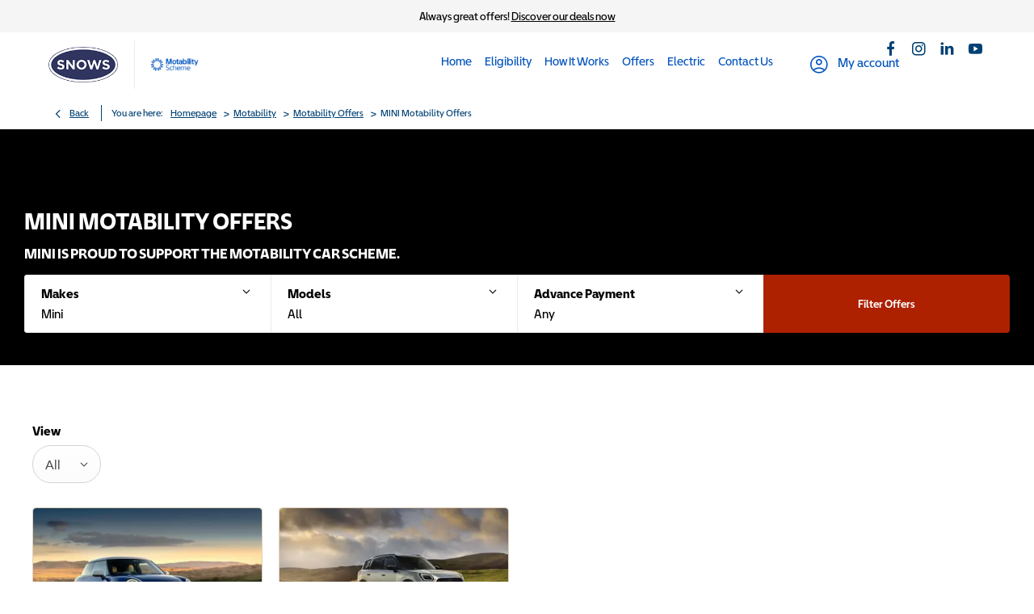

--- FILE ---
content_type: text/html; charset=utf-8
request_url: https://www.snows.co.uk/motability/offers/mini/
body_size: 46789
content:
<!DOCTYPE html>
<html class="cssanimations" lang="en-GB">
    <head>
        <style type="text/css">.bootstrap-select select{display:none}.bootstrap-select .bs-caret{position:static;top:0;left:0}.bootstrap-select .dropdown-menu ul.inner{position:static;display:block}.hidden{display:none !important}</style><style type="text/css">body.page-loading *,body.page-loading:after,body.page-loading:before,body.page-loading html{box-sizing:border-box}body.page-loading img{display:block;max-width:100%}.lcp-cover{background:#fff}.lcp-holder .lcp-cover,.lcp-holder img{max-height:none!important}body.page-loading #print-header{display:none}body.page-loading #content-wrap,body.page-loading #pre-footer-wrap,body.page-loading .ctw-container,body.page-loading .header-container,body.page-loading footer{opacity:0;visibility:hidden}body.page-loading #content-wrap{min-height:100vh}.gf-components nd-component[name*=search-filter-]{display:block;min-height:45px}.gf-components nd-component[name=search-button]{display:block;min-height:44px}.ownership.module{min-height:100vh}.frontend-apps:has(nd-apps[name=layout][data*=listing]),.gf-components:has(nd-component[name=layout][data*=listing]){min-height:100dvh}.valuations-widget.module{min-height:430px}@media (max-width:767px){[class*=used].listing .used-list.listing.module>.inner{min-height:300px}.valuations-widget.module{min-height:500px}}@media (min-width:768px){[class*=used].listing .used-list.listing.module>.inner{min-height:700px}}</style>        <script type="text/javascript">
        window.dataLayer = window.dataLayer || [];
        window.gtag = function () {
          window.dataLayer.push(arguments);
        };
        gtag('consent','default', {"ad_storage":"denied","analytics_storage":"denied","ad_user_data":"denied","ad_personalization":"denied","personalization_storage":"denied","functionality_storage":"denied","security_storage":"denied","wait_for_update":500});
        gtag('set', 'ads_data_redaction', true);
        </script><script src="https://cmp.osano.com/AzqSLJSxAUrog2n3j/e905d950-aca4-4f6c-b164-88f36affd1b6/osano.js"></script><style>.osano-cm-info-dialog--hidden {display: none;}</style>                        <script type="text/javascript">
/*<![CDATA[*/
(()=>{"use strict";var e,r,t,o,n={},i={};function a(e){var r=i[e];if(void 0!==r)return r.exports;var t=i[e]={id:e,exports:{}};return n[e].call(t.exports,t,t.exports,a),t.exports}a.m=n,e=[],a.O=(r,t,o,n)=>{if(!t){var i=1/0;for(s=0;s<e.length;s++){for(var[t,o,n]=e[s],l=!0,u=0;u<t.length;u++)(!1&n||i>=n)&&Object.keys(a.O).every((e=>a.O[e](t[u])))?t.splice(u--,1):(l=!1,n<i&&(i=n));if(l){e.splice(s--,1);var f=o();void 0!==f&&(r=f)}}return r}n=n||0;for(var s=e.length;s>0&&e[s-1][2]>n;s--)e[s]=e[s-1];e[s]=[t,o,n]},a.n=e=>{var r=e&&e.__esModule?()=>e.default:()=>e;return a.d(r,{a:r}),r},t=Object.getPrototypeOf?e=>Object.getPrototypeOf(e):e=>e.__proto__,a.t=function(e,o){if(1&o&&(e=this(e)),8&o)return e;if("object"==typeof e&&e){if(4&o&&e.__esModule)return e;if(16&o&&"function"==typeof e.then)return e}var n=Object.create(null);a.r(n);var i={};r=r||[null,t({}),t([]),t(t)];for(var l=2&o&&e;"object"==typeof l&&!~r.indexOf(l);l=t(l))Object.getOwnPropertyNames(l).forEach((r=>i[r]=()=>e[r]));return i.default=()=>e,a.d(n,i),n},a.d=(e,r)=>{for(var t in r)a.o(r,t)&&!a.o(e,t)&&Object.defineProperty(e,t,{enumerable:!0,get:r[t]})},a.f={},a.e=e=>Promise.all(Object.keys(a.f).reduce(((r,t)=>(a.f[t](e,r),r)),[])),a.u=e=>(({51718:"storage-consent",90411:"share-social-links"}[e]||e)+".js"),a.g=function(){if("object"==typeof globalThis)return globalThis;try{return this||new Function("return this")()}catch(e){if("object"==typeof window)return window}}(),a.o=(e,r)=>Object.prototype.hasOwnProperty.call(e,r),o={},a.l=(e,r,t,n)=>{if(o[e])o[e].push(r);else{var i,l;if(void 0!==t)for(var u=document.getElementsByTagName("script"),f=0;f<u.length;f++){var s=u[f];if(s.getAttribute("src")==e){i=s;break}}i||(l=!0,(i=document.createElement("script")).charset="utf-8",i.timeout=120,a.nc&&i.setAttribute("nonce",a.nc),i.src=e),o[e]=[r];var c=(r,t)=>{i.onerror=i.onload=null,clearTimeout(d);var n=o[e];if(delete o[e],i.parentNode&&i.parentNode.removeChild(i),n&&n.forEach((e=>e(t))),r)return r(t)},d=setTimeout(c.bind(null,void 0,{type:"timeout",target:i}),12e4);i.onerror=c.bind(null,i.onerror),i.onload=c.bind(null,i.onload),l&&document.head.appendChild(i)}},a.r=e=>{"undefined"!=typeof Symbol&&Symbol.toStringTag&&Object.defineProperty(e,Symbol.toStringTag,{value:"Module"}),Object.defineProperty(e,"__esModule",{value:!0})},a.p="",(()=>{var e={13666:0};a.f.j=(r,t)=>{var o=a.o(e,r)?e[r]:void 0;if(0!==o)if(o)t.push(o[2]);else if(13666!=r){var n=new Promise(((t,n)=>o=e[r]=[t,n]));t.push(o[2]=n);var i=a.p+a.u(r),l=new Error;a.l(i,(t=>{if(a.o(e,r)&&(0!==(o=e[r])&&(e[r]=void 0),o)){var n=t&&("load"===t.type?"missing":t.type),i=t&&t.target&&t.target.src;l.message="Loading chunk "+r+" failed.\n("+n+": "+i+")",l.name="ChunkLoadError",l.type=n,l.request=i,o[1](l)}}),"chunk-"+r,r)}else e[r]=0},a.O.j=r=>0===e[r];var r=(r,t)=>{var o,n,[i,l,u]=t,f=0;if(i.some((r=>0!==e[r]))){for(o in l)a.o(l,o)&&(a.m[o]=l[o]);if(u)var s=u(a)}for(r&&r(t);f<i.length;f++)n=i[f],a.o(e,n)&&e[n]&&e[n][0](),e[n]=0;return a.O(s)},t=self.webpackChunk=self.webpackChunk||[];t.forEach(r.bind(null,0)),t.push=r.bind(null,t.push.bind(t))})()})();
/*]]>*/
</script><script type="text/javascript">
/*<![CDATA[*/
document.documentElement.classList.toggle("no-touch",!("ontouchstart"in window||navigator.maxTouchPoints>0||navigator.msMaxTouchPoints>0)),window.nd=window.nd||{},nd.auto=nd.auto||{},nd.auto.requireQueue=[],nd.auto.require=nd.auto.require||((o,n)=>nd.auto.requireQueue.push({deps:o,callback:n})),window.jQuery=function(o){window.nd.auto.require(["jquery"],(n=>{"function"==typeof o&&o(n)}))},window.history.scrollRestoration="manual";
/*]]>*/
</script>                <meta name="viewport" content="width=device-width, initial-scale=1.0, user-scalable=yes">
<meta http-equiv="X-UA-Compatible" content="IE=edge,chrome=1">
<meta name="robots" content="">
<meta name="description" content="MINI Motability Offers | Discover the offers available for Motability customers at Snows Motability in Southern England. View our excellent Motability vehicles and enquire online.
">
<meta prefix="og: https://ogp.me/ns#" property="og:title" content="">
<meta prefix="og: https://ogp.me/ns#" property="og:description" content="">
<meta prefix="og: https://ogp.me/ns#" property="og:image" content="">
<meta name="google-site-verification" content="LqRY-Xq_Quo9UDMnzjUu3Syh7ssIpYJAQAGervS4mWw">
<meta name="facebook-domain-verification" content="">
<meta name="msvalidate.01" content="67271C9270C64BF3882758E2F2343763">
<meta name="twitter:card" content="summary">
<meta name="twitter:site" content="@snowsgroup">
<meta name="twitter:title" content="">
<meta name="twitter:description" content="">
<meta name="twitter:image" content="">
<meta name="messages" content="{&quot;widgets\/modules\/valuation-jump&quot;:{&quot;Vehicle Registration cannot be blank&quot;:&quot;Vehicle Registration cannot be blank&quot;,&quot;Vehicle Registration can only contain letters and numbers&quot;:&quot;Vehicle Registration can only contain letters and numbers&quot;,&quot;Mileage must be a number&quot;:&quot;Mileage must be a number&quot;},&quot;widgets\/car-cloud&quot;:{&quot;Save&quot;:&quot;Save&quot;,&quot;Saved&quot;:&quot;Saved&quot;}}">
<link rel="dns-prefetch" href="https://d2638j3z8ek976.cloudfront.net">
<link rel="dns-prefetch" href="//images.netdirector.co.uk">
<link rel="dns-prefetch" href="//www.google-analytics.com">
<link rel="dns-prefetch" href="//analytics.netdirector.auto">
<link rel="dns-prefetch" href="//connect.facebook.net">
<link rel="preconnect" href="https://d2638j3z8ek976.cloudfront.net">
<link rel="preconnect" href="//images.netdirector.co.uk">
<link rel="preconnect" href="//www.google-analytics.com">
<link rel="preconnect" href="//analytics.netdirector.auto">
<link rel="preconnect" href="//connect.facebook.net">
<link as="image" rel="preload" href="https://d2638j3z8ek976.cloudfront.net/394e87f257da7069ddb57b3d069d76754b3917c1/1766143367/images/preload.webp">
<link rel="canonical" href="https://www.snows.co.uk/motability/offers/mini/">
<link as="image" rel="preload" href="https://d2638j3z8ek976.cloudfront.net/394e87f257da7069ddb57b3d069d76754b3917c1/1766143367/images/logo.png">
<script type="text/javascript">
/*<![CDATA[*/
window.urlPrefix='/motability';window.uploadFolder='auto-client'
/*]]>*/
</script>
<script type="text/javascript">
/*<![CDATA[*/
nd.auto.require(['widgets/tagManager/CookieSnippetHandler'], function (CookieSnippetHandler) {
  CookieSnippetHandler.add(function () { import(`https://eu.engage.app/api/ecs/v1/loader/11124bae-614c-474c-84b2-c1712325d63f.js?path=${encodeURIComponent(window.location.origin+window.location.pathname)}&selectedVersion=${(new URLSearchParams(window.location.search)).get('ecsSelectedVersion') || ''}`) }, ["strictly"]);
});
/*]]>*/
</script>
<script type="text/javascript">
/*<![CDATA[*/
nd.auto.require(['es6/src/storage/consent/MicrosoftConsent'], function(MicrosoftConsent) {
  window.uetq = window.uetq || [];
  MicrosoftConsent.init(window.uetq);
});
/*]]>*/
</script>
<script type="text/javascript">
/*<![CDATA[*/

window.dataLayer = window.dataLayer || [];
window.gtag = function () {
  window.dataLayer.push(arguments);
};
nd.auto.require(['es6/src/storage/consent/GoogleConsent', 'widgets/tagManager/CookieSnippetHandler', 'es6/src/storage/models/GoogleAnalytics'], function(GoogleConsent, CookieSnippetHandler, GoogleAnalytics) {

    GoogleConsent.init(window.gtag);
    
    (function(w,d,s,l,i){w[l]=w[l]||[];w[l].push({'gtm.start':
    new Date().getTime(),event:'gtm.js'});var f=d.getElementsByTagName(s)[0],
    j=d.createElement(s),dl=l!='dataLayer'?'&l='+l:'';;j.async=true;j.src=
    'https://www.googletagmanager.com/gtm.js?id='+i+dl;f.parentNode.insertBefore(j,f);
    })(window,document,'script','dataLayer','GTM-KWJ3PK6');

});

/*]]>*/
</script>
<script type="text/javascript">
/*<![CDATA[*/
var tracking={"google":{"accounts":{"leadbeast":"UA-51970865-1","client":"UA-27528595-1"}},"googleUA":[],"anonymizeIP":false,"common":{"areaId":11461,"siteName":"Motability","currentDomain":"www.snows.co.uk","groupSoftwareHash":"394e87f257da7069ddb57b3d069d76754b3917c1","cookieMode":0},"snowPlow":{"plugins":[{"url":"https:\/\/static.analytics.netdirector.auto\/3.3.1\/plugins\/browser-plugin-ad-tracking\/dist\/index.umd.min.js","names":["snowplowAdTracking","AdTrackingPlugin"]},{"url":"https:\/\/static.analytics.netdirector.auto\/3.3.1\/plugins\/browser-plugin-error-tracking\/dist\/index.umd.min.js","names":["snowplowErrorTracking","ErrorTrackingPlugin"]},{"url":"https:\/\/static.analytics.netdirector.auto\/3.3.1\/plugins\/browser-plugin-link-click-tracking\/dist\/index.umd.min.js","names":["snowplowLinkClickTracking","LinkClickTrackingPlugin"]}],"trackerSrc":"\/\/static.analytics.netdirector.auto\/3.3.1\/sp.lite.js","standaloneSearchTracker":{"endPoint":"analytics.netdirector.auto","settings":{"eventMethod":"post","stateStorageStrategy":"localStorage","contexts":{"webPage":true,"performanceTiming":false,"gaCookies":false,"geoLocation":false}}},"trackers":{"nd":{"endPoint":"https:\/\/analytics.netdirector.auto","settings":{"eventMethod":"post","stateStorageStrategy":"localStorage","contexts":{"webPage":true,"gaCookies":false,"geoLocation":false},"appId":"www.snows.co.uk","cookieDomain":".snows.co.uk"}}}}};window.netdirector = {
  trackingIpFilter:!1,
  hostname: window.location.hostname,
  softwareId: '3A8ANAQU8EPHENEC',
  areaId: window.tracking.common.areaId || '',
  siteName: window.tracking.common.siteName || '',
  currentDomain: window.tracking.common.currentDomain || '',
  groupSoftwareHash: window.tracking.common.groupSoftwareHash || '',
};

/*]]>*/
</script>
<title>MINI Motability Offers | Southern England | Snows Motability</title>
<meta charset="utf-8">
        <link href="https://d2638j3z8ek976.cloudfront.net/394e87f257da7069ddb57b3d069d76754b3917c1/1766143367/css/compressedmotability.min.css" rel="preload" as="style" onload="this.rel=&#039;stylesheet&#039;">        <!-- preload -->
        <script type="text/javascript">

    (function(c,l,a,r,i,t,y){

        c[a]=c[a]||function(){(c[a].q=c[a].q||[]).push(arguments)};

        t=l.createElement(r);t.async=1;t.src="https://www.clarity.ms/tag/"+i;

        y=l.getElementsByTagName(r)[0];y.parentNode.insertBefore(t,y);

    })(window, document, "clarity", "script", "o8d48pbh3n");

</script>
<script>

    (function (f, o, r, c, e, _2, _4) {

        f.Force24Object = e, f[e] = f[e] || function () {

            f[e].q = f[e].q || [], f[e].q.push(arguments)

        }, f[e].l = 1 * new Date, _2 = o.createElement(r),

        _4 = o.getElementsByTagName(r)[0], _2.async = !0, _2.src = c, _4.parentNode.insertBefore(_2, _4)

    })(window, document, "script", "https://static.websites.data-crypt.com/scripts/activity/v3/inject-v3.min.js", "f24");

 

    f24('config', 'set_tracking_id', '9bdded28-09f5-4339-928a-a44ce55d7641');

    f24('config', 'set_client_id', '6e043229-dd11-4ebb-93f9-fe042ed3e285');

</script>
                        <!-- favicons start -->
        <link rel="apple-touch-icon-precomposed" sizes="144x144" href="https://d2638j3z8ek976.cloudfront.net/394e87f257da7069ddb57b3d069d76754b3917c1/1766143367/images/ico/apple-touch-icon-144-precomposed.png">
<link rel="apple-touch-icon-precomposed" sizes="114x114" href="https://d2638j3z8ek976.cloudfront.net/394e87f257da7069ddb57b3d069d76754b3917c1/1766143367/images/ico/apple-touch-icon-114-precomposed.png">
<link rel="apple-touch-icon-precomposed" sizes="72x72" href="https://d2638j3z8ek976.cloudfront.net/394e87f257da7069ddb57b3d069d76754b3917c1/1766143367/images/ico/apple-touch-icon-72-precomposed.png">
<link rel="apple-touch-icon-precomposed" sizes="57x57" href="https://d2638j3z8ek976.cloudfront.net/394e87f257da7069ddb57b3d069d76754b3917c1/1766143367/images/ico/apple-touch-icon-57-precomposed.png">
<link rel="shortcut icon" type="image/x-icon" href="https://d2638j3z8ek976.cloudfront.net/394e87f257da7069ddb57b3d069d76754b3917c1/1766143367/images/ico/favicon.ico">        <!-- favicons end -->
                <script type="application/ld+json">{"@context":"https:\/\/schema.org","@graph":[{"@type":"BreadcrumbList","itemListElement":[{"@type":"ListItem","position":"1","item":{"@id":"https:\/\/www.snows.co.uk\/","name":"Homepage"}},{"@type":"ListItem","position":"2","item":{"@id":"https:\/\/www.snows.co.uk\/motability\/","name":"Motability"}},{"@type":"ListItem","position":"3","item":{"@id":"https:\/\/www.snows.co.uk\/motability\/offers\/","name":"Motability Offers"}},{"@type":"ListItem","position":"4","item":{"@id":"https:\/\/www.snows.co.uk\/motability\/offers\/mini\/","name":"MINI Motability Offers"}}]}]}</script>                <meta name="format-detection" content="telephone=no">
        <script>
  document.addEventListener('DOMContentLoaded', () => {
    const frequency = 250;
    const cssRecalculatingDelay = 500;

    const nameProperty = object => object.name

    const isCssResource = name => name.indexOf('.css') !== -1;

    const isResourceLoaded = resource =>
      window.performance.getEntriesByName(resource, 'resource').filter(entry => !entry.responseEnd).length === 0;

    const areResourcesLoaded = resources => resources.length === resources.filter(isResourceLoaded).length;

    const getCssResources = () => window.performance.getEntries().map(nameProperty).filter(isCssResource);

    const removeLoadingClass = () => document.querySelector('body').classList.remove('page-loading');

    const interval = window.setInterval(() => {
      if (areResourcesLoaded(getCssResources())) {
          if (!document.hidden) {
              setTimeout(removeLoadingClass, cssRecalculatingDelay);
              clearInterval(interval);
          }
      }
    }, frequency);
  });
</script>
    </head>
    <body class="capnewcaroffers listing template-id-691009 franchise-7e8580033c0a9d3c51d01aa6e6c2c7ace73304f9 h-7e8580033c0a9d3c51d01aa6e6c2c7ace73304f9 id-2063418 is-top is-scrolling-up page-loading" data-js-base-url="https://d2638j3z8ek976.cloudfront.net/js/d6ac0f97842ae15a0af35e9f08a6b760" data-js-vendor-map="[]" data-affected-js-paths="{&quot;shouldReplace&quot;:true,&quot;keywords&quot;:[&quot;advert&quot;,&quot;Advert&quot;,&quot;analytics&quot;,&quot;Analytics&quot;,&quot;event&quot;,&quot;Event&quot;,&quot;criteo&quot;,&quot;PageView&quot;,&quot;pageView&quot;,&quot;snowPlow&quot;,&quot;snowplow&quot;,&quot;SocialMedia&quot;,&quot;socialMedia&quot;,&quot;SocialLinks&quot;,&quot;socialLinks&quot;,&quot;share&quot;,&quot;facebook&quot;]}">
        <div class="lcp-holder" style="overflow: hidden; position: absolute; pointer-events: none; top: 0; left: 0; width: 98vw; height: 98vh; max-width: 98vw; max-height: 98vh;">
            <div class="lcp-cover" style="position: absolute; top: 0; left: 0; width: 1922px; height: 1081px; max-height: 98vh; display: block; z-index: -9999998;"></div>
            <img fetchpriority="high" alt="" class="lcp-image" width="1922" height="875" style="position: absolute; top: 0; left: 0; width: 1922px; height: 1081px; max-height: 98vh;  display: block; z-index: -9999999; max-width: none;" src="https://d2638j3z8ek976.cloudfront.net/394e87f257da7069ddb57b3d069d76754b3917c1/1766143367/images/preload.webp">
        </div>
        <div class="ctw-container"><div id="ctw-widgets">
                    </div>
</div>        <div data-js-context="[base64]"></div>            <!-- Google Tag Manager -->
    <noscript>
        <iframe src="//www.googletagmanager.com/ns.html?id=GTM-KWJ3PK6" height="0" width="0"
                style="display:none;visibility:hidden" sandbox="allow-same-origin"></iframe>
    </noscript>
                <div id="page-wrap">
            <div id="print-header" class="print-only"><picture>
                                <source srcset="https://d2638j3z8ek976.cloudfront.net/394e87f257da7069ddb57b3d069d76754b3917c1/1766143367/images/print-header.jpg" media="print">
                <source srcset="https://images.netdirector.co.uk/gforces-auto/image/upload/q_85/auto-client/placeholder/grey_1_1.gif" media="screen">
                <img src="https://d2638j3z8ek976.cloudfront.net/394e87f257da7069ddb57b3d069d76754b3917c1/1766143367/images/print-header.jpg" alt="Print Header"></picture>
            </div>
            <div id="wrap">
                <div class="header-container"><header>
            <div class="container-wrap container-3zz9e u-hidden-md-down"><div class="container"><div class="row-fluid row-qyzx7"><div class="button module quick-links reset u-float-left u-hidden-sm-down" data-require-module-id="widgets/modules/button"><a href="" title="Quick Links" class="btn">    <i class="icon"></i><span class="label">Quick Links</span></a></div><div class="button module reset u-float-left book-a-test-drive" data-require-module-id="widgets/modules/button"><a href="/motability/new-cars/book-a-test-drive-make-and-model/" title="Book a Test Drive" rel="nofollow" class="btn">    <i class="icon"></i><span class="label">Book a Test Drive</span></a></div><div class="button module u-float-left reset find-us" data-require-module-id="widgets/modules/button"><a href="#" title="Find a Dealer" data-toggle="toggle" data-toggle-target-id="toggle--contact-numbers" class="btn">    <i class="icon"></i><span class="label">Find a Dealer</span></a></div><div class="button module reset u-float-left book-a-service" data-require-module-id="widgets/modules/button"><a href="/motability/contact/aftersales-contact-us/" title="Book a service" rel="nofollow" class="btn">    <i class="icon"></i><span class="label">Book a service</span></a></div><div class="button module reset u-float-left valuation" data-require-module-id="widgets/modules/button"><a href="/valuations/" title="Sell my car" class="btn">    <i class="icon"></i><span class="label">Sell my car</span></a></div></div></div></div><div class="container-wrap container-bjnjb mt-0 container-fluid skinny-banner"><div class="container"><div class="row-fluid row-1ogyv"><div class="custom-html module pl-0 pr-0 align-center"><p>Always great offers!  <a href="/motability/offers/" title="Discover our deals now">Discover our deals now</a></p></div><div class="social-icons module pl-0 pr-0 u-width-reset u-float-right u-hidden-xs-down" data-require-module-id="widgets/modules/socialLinks"><div class="inner" data-social-type="link">
        <ul>
                    <li class="facebook">
                <a
    target="_blank"
    href="//facebook.com/Snows-Group"
    title="Facebook"
    rel="nofollow noopener noreferrer"
    data-click-fingerprint="1.1.1.11.133">
                <i class="icon icon-social icon-facebook"></i>
    </a>
            </li>
                    <li class="instagram">
                <a
    target="_blank"
    href="//instagram.com/snowsgroup/"
    title="Instagram"
    rel="nofollow noopener noreferrer"
    data-click-fingerprint="1.1.1.11.133">
                <i class="icon icon-social icon-instagram"></i>
    </a>
            </li>
                    <li class="linkedin">
                <a
    target="_blank"
    href="//linkedin.com/company/snows-motor-group"
    title="LinkedIn"
    rel="nofollow noopener noreferrer"
    data-click-fingerprint="1.1.1.11.133">
                <i class="icon icon-social icon-linkedin"></i>
    </a>
            </li>
                    <li class="twitter">
                <a
    target="_blank"
    href="//twitter.com/snowsgroup/?lang=en"
    title="Twitter"
    rel="nofollow noopener noreferrer"
    data-click-fingerprint="1.1.1.11.133">
                <i class="icon icon-social icon-twitter"></i>
    </a>
            </li>
                    <li class="youtube">
                <a
    target="_blank"
    href="//youtube.com/SnowsMotorGroup"
    title="YouTube"
    rel="nofollow noopener noreferrer"
    data-click-fingerprint="1.1.1.11.133">
                <i class="icon icon-social icon-youtube"></i>
    </a>
            </li>
            </ul>
</div>
</div></div></div></div><div class="container-wrap container-r6z94 mt-0 container-fluid"><div class="container pl-0 pr-0"><div class="row-fluid row-two mt-0 flex--container@md row--max-width"><div class="logo module u-float-left pl-2 pr-1 ml-0 mr-0 pl-4@sm pl-2@md pr-2@lg pr-4@xl pr-1@md pr-4@sm"><a href="https://www.snows.co.uk" title="Snows"><img src="https://d2638j3z8ek976.cloudfront.net/394e87f257da7069ddb57b3d069d76754b3917c1/1766143367/images/logo.png" alt="Snows"></a></div><div class="custom-image module franchise-badge u-float-left pl-1 pr-0 pl-2@lg pl-4@xl custom-border pl-1@md pl-4@sm">
<div class="inner">
    <a  title="Motability" href="/motability/">
    <img src="https://d2638j3z8ek976.cloudfront.net/394e87f257da7069ddb57b3d069d76754b3917c1/1766143367/images/motability/franchise-badge.png" alt="Motability"></a></div>
</div><div class="layout-5 load flex--container l--rel" data-module="modules/layout-5"><div class="span12 mt-0 pl-0 pr-0 flex--container flex--container-align-center flex--container-justify-end flex--container-wrap l--rel"><div id="primary-menu" class="toggle module slide-out-toggle toggle-primary-menu"><div class="toggle-heading" data-toggle="toggle" data-close="auto">
    <h4><i class="icon"></i><span>Heading</span></h4>
</div>
<div class="toggle-body">
    <a href="" title="Close X" class="close"><i class="icon"></i><span>Close X</span></a>    <div class="toggle-pane">
        <div class="row-fluid row-46wjq"><div class="custom-html module toggle-title">Menu</div><div class="navigation module navbar" data-require-module-id="es6/src/widgets/modules/menu"><div class="toggle-nav" data-toggle="toggle" data-target=".nav-collapse"><i class="icon"></i></div>
<div class="navbar">
    <div class="container">
        <nav class="nav-collapse">
            <ul class="nav">
            <li class="home first">
            <a data-dl-label="" data-section-type="Homepage" data-vehicle-list-name="" class="nav-item-link" title="Home" data-image="https://d2638j3z8ek976.cloudfront.net/394e87f257da7069ddb57b3d069d76754b3917c1/1766143367/images/no-images/no-image-16-9.png" data-image-aspect-ratio="16:9" href="/motability/"><span>Home</span></a>                    </li>
            <li class="eligibility">
            <a data-dl-label="" data-section-type="Standard CMS section" data-vehicle-list-name="" class="nav-item-link" title="Eligibility" data-image="https://d2638j3z8ek976.cloudfront.net/394e87f257da7069ddb57b3d069d76754b3917c1/1766143367/images/no-images/no-image-16-9.png" data-image-aspect-ratio="16:9" href="/motability/eligibility/"><span>Eligibility</span></a>                    </li>
            <li class="how-it-works dropdown">
            <a data-dl-label="" data-section-type="Standard CMS section" data-vehicle-list-name="" class="nav-item-link" title="How It Works" data-image="https://d2638j3z8ek976.cloudfront.net/394e87f257da7069ddb57b3d069d76754b3917c1/1766143367/images/no-images/no-image-16-9.png" data-image-aspect-ratio="16:9" href="/motability/how-it-works/"><i class="icon"></i><span>How It Works</span></a>                            <ul class="dropdown-menu" role="menu" aria-label="Drop Down Menu">
                                            <li class="dropdown-item-899365">
                            <a tabindex="-1" data-dl-label="" data-section-type="" data-vehicle-list-name="" class="nav-item-link" title="Why create an online account?" href="https://www.snows.co.uk/motability/eligibility/why-create-an-account/"><span>Why create an online account?</span></a>                        </li>
                                            <li class="dropdown-item-1048852">
                            <a tabindex="-1" data-dl-label="" data-section-type="Standard CMS section" data-vehicle-list-name="" class="nav-item-link" title="FAQs" data-image="https://images.netdirector.co.uk/gforces-auto/image/upload/q_auto,c_fill,f_auto,fl_lossy,w_200,h_113/auto-client/b78b7a2b8c2eee1681ed1bbb0307af64/students_in_motability_car_min.jpg" data-image-aspect-ratio="16:9" href="/motability/how-it-works/frequently-asked-questions/"><span>FAQs</span></a>                        </li>
                                    </ul>
                    </li>
            <li class="has-split-dropdown offers dropdown current">
            <a data-dl-label="" data-section-type="CAP new car offers" data-vehicle-list-name="" class="nav-item-link" title="Offers" data-image="https://d2638j3z8ek976.cloudfront.net/394e87f257da7069ddb57b3d069d76754b3917c1/1766143367/images/no-images/no-image-16-9.png" data-image-aspect-ratio="16:9" href="/motability/offers/"><i class="icon"></i><span>Offers</span></a>                            <ul class="dropdown-menu" role="menu" aria-label="Drop Down Menu">
                                            <li class="dropdown-item-920197">
                            <a tabindex="-1" data-dl-label="" data-section-type="" data-vehicle-list-name="" class="nav-item-link" title="BYD Offers" href="https://www.snows.co.uk/motability/offers/byd-motability-offers/"><span>BYD Offers</span></a>                        </li>
                                            <li class="dropdown-item-892740">
                            <a tabindex="-1" data-dl-label="" data-section-type="" data-vehicle-list-name="" class="nav-item-link" title="Citroen offers" href="/motability/offers/citroen/"><span>Citroen offers</span></a>                        </li>
                                            <li class="dropdown-item-904169">
                            <a tabindex="-1" data-dl-label="" data-section-type="" data-vehicle-list-name="" class="nav-item-link" title="CUPRA offers" href="/motability/offers/cupra/"><span>CUPRA offers</span></a>                        </li>
                                            <li class="dropdown-item-899355">
                            <a tabindex="-1" data-dl-label="" data-section-type="" data-vehicle-list-name="" class="nav-item-link" title="Jeep Offers" href="https://www.snows.co.uk/motability/offers/jeep/"><span>Jeep Offers</span></a>                        </li>
                                            <li class="dropdown-item-539606">
                            <a tabindex="-1" data-dl-label="" data-section-type="" data-vehicle-list-name="" class="nav-item-link" title="Kia Offers" href="/motability/offers/kia/"><span>Kia Offers</span></a>                        </li>
                                            <li class="dropdown-item-1028501">
                            <a tabindex="-1" data-dl-label="" data-section-type="" data-vehicle-list-name="" class="nav-item-link" title="Leapmotor Offers" href="https://www.snows.co.uk/motability/offers/leapmotor/"><span>Leapmotor Offers</span></a>                        </li>
                                            <li class="dropdown-item-892739">
                            <a tabindex="-1" data-dl-label="" data-section-type="" data-vehicle-list-name="" class="nav-item-link" title="Mazda offers" href="https://www.snows.co.uk/motability/offers/mazda/"><span>Mazda offers</span></a>                        </li>
                                            <li class="dropdown-item-884241">
                            <a tabindex="-1" data-dl-label="" data-section-type="CAP new car offers" data-vehicle-list-name="" class="nav-item-link" title="MINI Offers" data-image="https://d2638j3z8ek976.cloudfront.net/394e87f257da7069ddb57b3d069d76754b3917c1/1766143367/images/no-images/no-image-16-9.png" data-image-aspect-ratio="16:9" href="/motability/offers/mini/"><span>MINI Offers</span></a>                        </li>
                                            <li class="dropdown-item-539609">
                            <a tabindex="-1" data-dl-label="" data-section-type="" data-vehicle-list-name="" class="nav-item-link" title="Peugeot Offers" href="/motability/offers/peugeot/"><span>Peugeot Offers</span></a>                        </li>
                                            <li class="dropdown-item-1046209">
                            <a tabindex="-1" data-dl-label="" data-section-type="" data-vehicle-list-name="" class="nav-item-link" title="Polestar Offers" href="/motability/offers/polestar/"><span>Polestar Offers</span></a>                        </li>
                                            <li class="dropdown-item-539610">
                            <a tabindex="-1" data-dl-label="" data-section-type="" data-vehicle-list-name="" class="nav-item-link" title="SEAT Offers " href="/motability/offers/seat/"><span>SEAT Offers </span></a>                        </li>
                                            <li class="dropdown-item-539612">
                            <a tabindex="-1" data-dl-label="" data-section-type="" data-vehicle-list-name="" class="nav-item-link" title="Toyota Offers" href="/motability/offers/toyota/"><span>Toyota Offers</span></a>                        </li>
                                            <li class="dropdown-item-860656">
                            <a tabindex="-1" data-dl-label="" data-section-type="" data-vehicle-list-name="" class="nav-item-link" title="Vauxhall Offers" href="https://www.snows.co.uk/motability/offers/vauxhall/"><span>Vauxhall Offers</span></a>                        </li>
                                            <li class="dropdown-item-949639">
                            <a tabindex="-1" data-dl-label="" data-section-type="" data-vehicle-list-name="" class="nav-item-link" title="Volvo Offers" href="https://www.snows.co.uk/motability/offers/volvo/"><span>Volvo Offers</span></a>                        </li>
                                    </ul>
                    </li>
            <li class="electric">
            <a data-dl-label="" data-section-type="Standard CMS section" data-vehicle-list-name="" class="nav-item-link" title="Electric" data-image="https://d2638j3z8ek976.cloudfront.net/394e87f257da7069ddb57b3d069d76754b3917c1/1766143367/images/no-images/no-image-16-9.png" data-image-aspect-ratio="16:9" href="/motability/electric/"><span>Electric</span></a>                    </li>
            <li class="has-split-dropdown contact-us dropdown">
            <a data-dl-label="" data-section-type="Locations" data-vehicle-list-name="" class="nav-item-link" title="Contact Us" data-image="https://d2638j3z8ek976.cloudfront.net/394e87f257da7069ddb57b3d069d76754b3917c1/1766143367/images/no-images/no-image-16-9.png" data-image-aspect-ratio="16:9" href="/motability/contact-us/"><i class="icon"></i><span>Contact Us</span></a>                            <ul class="dropdown-menu" role="menu" aria-label="Drop Down Menu">
                                            <li class="dropdown-item-984536">
                            <a tabindex="-1" data-dl-label="" data-section-type="Locations" data-vehicle-list-name="" class="nav-item-link" title="BYD" data-image="https://d2638j3z8ek976.cloudfront.net/394e87f257da7069ddb57b3d069d76754b3917c1/1766143367/images/no-images/no-image-16-9.png" data-image-aspect-ratio="16:9" href="/byd/contact-us/"><span>BYD</span></a>                        </li>
                                            <li class="dropdown-item-892737">
                            <a tabindex="-1" data-dl-label="" data-section-type="" data-vehicle-list-name="" class="nav-item-link" title="Citroen" href="https://www.snows.co.uk/citroen/contact-us/"><span>Citroen</span></a>                        </li>
                                            <li class="dropdown-item-984537">
                            <a tabindex="-1" data-dl-label="" data-section-type="Locations" data-vehicle-list-name="" class="nav-item-link" title="CUPRA" data-image="https://d2638j3z8ek976.cloudfront.net/394e87f257da7069ddb57b3d069d76754b3917c1/1766143367/images/no-images/no-image-16-9.png" data-image-aspect-ratio="16:9" href="/cupra/contact-us/"><span>CUPRA</span></a>                        </li>
                                            <li class="dropdown-item-539623">
                            <a tabindex="-1" data-dl-label="" data-section-type="" data-vehicle-list-name="" class="nav-item-link" title="Fiat" href="https://www.snows.co.uk/fiat/contact-us/"><span>Fiat</span></a>                        </li>
                                            <li class="dropdown-item-899354">
                            <a tabindex="-1" data-dl-label="" data-section-type="Locations" data-vehicle-list-name="" class="nav-item-link" title="Jeep" data-image="https://d2638j3z8ek976.cloudfront.net/394e87f257da7069ddb57b3d069d76754b3917c1/1766143367/images/no-images/no-image-16-9.png" data-image-aspect-ratio="16:9" href="/jeep/contact-us/"><span>Jeep</span></a>                        </li>
                                            <li class="dropdown-item-539625">
                            <a tabindex="-1" data-dl-label="" data-section-type="" data-vehicle-list-name="" class="nav-item-link" title="Kia" href="https://www.snows.co.uk/kia/contact-us/"><span>Kia</span></a>                        </li>
                                            <li class="dropdown-item-1028502">
                            <a tabindex="-1" data-dl-label="" data-section-type="" data-vehicle-list-name="" class="nav-item-link" title="Leapmotor" href="https://www.snows.co.uk/leapmotor/contact-us/"><span>Leapmotor</span></a>                        </li>
                                            <li class="dropdown-item-892738">
                            <a tabindex="-1" data-dl-label="" data-section-type="" data-vehicle-list-name="" class="nav-item-link" title="Mazda" href="https://www.snows.co.uk/mazda/contact-us/"><span>Mazda</span></a>                        </li>
                                            <li class="dropdown-item-892733">
                            <a tabindex="-1" data-dl-label="" data-section-type="" data-vehicle-list-name="" class="nav-item-link" title="Mini" href="https://www.snows.co.uk/mini/contact-us/"><span>Mini</span></a>                        </li>
                                            <li class="dropdown-item-539628">
                            <a tabindex="-1" data-dl-label="" data-section-type="" data-vehicle-list-name="" class="nav-item-link" title="Peugeot" href="https://www.snows.co.uk/peugeot/contact-us/"><span>Peugeot</span></a>                        </li>
                                            <li class="dropdown-item-539629">
                            <a tabindex="-1" data-dl-label="" data-section-type="" data-vehicle-list-name="" class="nav-item-link" title="SEAT" href="https://www.snows.co.uk/seat/contact-us/"><span>SEAT</span></a>                        </li>
                                            <li class="dropdown-item-539631">
                            <a tabindex="-1" data-dl-label="" data-section-type="" data-vehicle-list-name="" class="nav-item-link" title="Toyota" href="https://www.snows.co.uk/toyota/contact-us/"><span>Toyota</span></a>                        </li>
                                            <li class="dropdown-item-984538">
                            <a tabindex="-1" data-dl-label="" data-section-type="Locations" data-vehicle-list-name="" class="nav-item-link" title="Volvo" data-image="https://d2638j3z8ek976.cloudfront.net/394e87f257da7069ddb57b3d069d76754b3917c1/1766143367/images/no-images/no-image-16-9.png" data-image-aspect-ratio="16:9" href="/volvo/contact-us/"><span>Volvo</span></a>                        </li>
                                            <li class="dropdown-item-892734">
                            <a tabindex="-1" data-dl-label="" data-section-type="" data-vehicle-list-name="" class="nav-item-link" title="Vauxhall" href="https://www.snows.co.uk/vauxhall/contact-us/"><span>Vauxhall</span></a>                        </li>
                                    </ul>
                    </li>
    </ul>
        </nav>
    </div>
</div>
</div></div>    </div>
</div>
</div><div class="button module reset u-hidden-sm-down my-account-btn pl-0 pr-0 custom-btn pr-1@md pr-0@lg pr-1@xl" data-require-module-id="widgets/modules/button"><a href="/motability/ownership/" title="My account" class="btn">    <i class="icon"></i><span class="label">My account</span></a></div><div class="button module reset u-hidden-sm-down find-us-btn pl-0 pr-0 custom-btn pr-2@md pl-2@lg pl-1@md" data-require-module-id="widgets/modules/button"><a href="/motability/contact-us/" title="Find us" class="btn">    <i class="icon"></i><span class="label">Find us</span></a></div></div></div></div></div></div><div class="container-wrap u-hidden-md-up container-dqlqp"><div class="container pl-0 pr-0"><div class="row-fluid row-7cc6j pr-2 pr-4@sm"><div class="button module reset contact-button" data-require-module-id="widgets/modules/button"><a href="#" title="Contact Us" data-toggle="toggle" data-toggle-target-id="contact-list" class="btn">    <i class="icon"></i></a></div><div class="button module toggle-nav-button reset" data-require-module-id="widgets/modules/button"><a href="#" title="Menu" data-toggle="toggle" data-toggle-target-id="primary-menu" class="btn">    <i class="icon"></i></a></div></div></div></div><div class="container-wrap container-gnins"><div class="container pl-0 pr-0"><div class="row-fluid row-c24l4"><div id="toggle--contact-numbers" class="toggle module toggle--contact-numbers slide-out-toggle pl-0 pr-0"><div class="toggle-heading" data-toggle="toggle" data-close="auto">
    <h4><i class="icon"></i><span>Contact</span></h4>
</div>
<div class="toggle-body">
    <a href="" title="Close" class="close"><i class="icon"></i><span>Close</span></a>    <div class="toggle-pane">
        <div class="row-fluid row-gb8cl"><div class="custom-html module toggle-title">Contact</div><div class="contact-numbers module pl-0 pr-0"><div class="contact-numbers-container" itemscope="" itemtype="http://schema.org/ContactPoint">
    <div id="contact-numbers-inset" class="inset">
        <div class="group">
    <ul>
                <li class="location1">
                                                <span class="label">Call</span>                
                
                
                
                                            
                
                
                                    <a title="Snows BYD Waterlooville" href="/motability/contact-us/byd-waterlooville/"><span class="location">Snows BYD Waterlooville</span></a>                
                                            
                
                
                
                                    <span class="departments">
                                            <span class="department">
                            <a href="/motability/contact-us/byd-waterlooville/">
                                <span class="label" itemprop="contactType">Sales:</span>                                <span class="value" itemprop="telephone"><span class="nd-dynamo-telephony" data-location-hash="3ebfffc9e48f7f441e42d0ecfc69fe94f8dae41b" data-department-hash="3475b1a0dcc453c5dc2b59194b69601b0312595f">01404510420</span></span>                            </a>
                        </span>
                                            <span class="department">
                            <a href="/motability/contact-us/byd-waterlooville/">
                                <span class="label" itemprop="contactType">Service:</span>                                <span class="value" itemprop="telephone"><span class="nd-dynamo-telephony" data-location-hash="3ebfffc9e48f7f441e42d0ecfc69fe94f8dae41b" data-department-hash="dbcda967da1aeb997ceb5ba8837a9ac5358b066c">01404510420</span></span>                            </a>
                        </span>
                                        </span>
                                    </li>
                <li class="location2">
                                                <span class="label">Call</span>                
                
                
                
                                            
                
                
                                    <a title="Snows BYD Honiton" href="/motability/contact-us/byd-honiton/"><span class="location">Snows BYD Honiton</span></a>                
                                            
                
                
                
                                    <span class="departments">
                                            <span class="department">
                            <a href="/motability/contact-us/byd-honiton/">
                                <span class="label" itemprop="contactType">Sales:</span>                                <span class="value" itemprop="telephone"><span class="nd-dynamo-telephony" data-location-hash="6d1e95c774d6695a193d4b8020003d79583c355e" data-department-hash="4353b0ede310b40d525d874cba942f9dbbf677b1">01404510420</span></span>                            </a>
                        </span>
                                            <span class="department">
                            <a href="/motability/contact-us/byd-honiton/">
                                <span class="label" itemprop="contactType">Service:</span>                                <span class="value" itemprop="telephone"><span class="nd-dynamo-telephony" data-location-hash="6d1e95c774d6695a193d4b8020003d79583c355e" data-department-hash="294f418f77d7165b9fe83934bfa3abc71b3fdcf7">01404510420</span></span>                            </a>
                        </span>
                                        </span>
                                    </li>
                <li class="location3">
                                                <span class="label">Call</span>                
                
                
                
                                            
                
                
                                    <a title="Snows BYD Chichester" href="/motability/contact-us/byd-chichester/"><span class="location">Snows BYD Chichester</span></a>                
                                            
                
                
                
                                    <span class="departments">
                                            <span class="department">
                            <a href="/motability/contact-us/byd-chichester/">
                                <span class="label" itemprop="contactType">Sales:</span>                                <span class="value" itemprop="telephone"><span class="nd-dynamo-telephony" data-location-hash="e66903f4a8f18747c64735205c0a4d13732138f9" data-department-hash="c4352ce14aa5d0d0b5bffdc84f0a8b0130c084ec">01243 533122</span></span>                            </a>
                        </span>
                                            <span class="department">
                            <a href="/motability/contact-us/byd-chichester/">
                                <span class="label" itemprop="contactType">Service:</span>                                <span class="value" itemprop="telephone"><span class="nd-dynamo-telephony" data-location-hash="e66903f4a8f18747c64735205c0a4d13732138f9" data-department-hash="e1327e1a478c9812fadda94ea20a5501cc646e6b">01243 533122</span></span>                            </a>
                        </span>
                                        </span>
                                    </li>
                <li class="location4">
                                                <span class="label">Call</span>                
                
                
                
                                            
                
                
                                    <a title="Snows BYD Newbury" href="/motability/contact-us/byd-newbury/"><span class="location">Snows BYD Newbury</span></a>                
                                            
                
                
                
                                    <span class="departments">
                                            <span class="department">
                            <a href="/motability/contact-us/byd-newbury/">
                                <span class="label" itemprop="contactType">Sales:</span>                                <span class="value" itemprop="telephone"><span class="nd-dynamo-telephony" data-location-hash="8ffbd46f3e5d0e0d5c734fa4b38b7c0789b81e67" data-department-hash="c63288fea1d1261372b8e41b93ca28616e704fb5">01635 572910</span></span>                            </a>
                        </span>
                                        </span>
                                    </li>
                <li class="location5">
                                                <span class="label">Call</span>                
                
                
                
                                            
                
                
                                    <a title="Snows BYD Basingstoke" href="/motability/contact-us/byd-basingstoke/"><span class="location">Snows BYD Basingstoke</span></a>                
                                            
                
                
                
                                    <span class="departments">
                                            <span class="department">
                            <a href="/motability/contact-us/byd-basingstoke/">
                                <span class="label" itemprop="contactType">General Sales:</span>                                <span class="value" itemprop="telephone"><span class="nd-dynamo-telephony" data-location-hash="22e5b4f7570b6ce3964e2d6ad3d1566894c00961" data-department-hash="344c19d4600c36f514e4525076e169d13e83389c">01256 697771</span></span>                            </a>
                        </span>
                                        </span>
                                    </li>
                <li class="location6">
                                                <span class="label">Call</span>                
                
                
                
                                            
                
                
                                    <a title="Snows BYD Southampton" href="/motability/contact-us/byd-southampton/"><span class="location">Snows BYD Southampton</span></a>                
                                            
                
                
                
                                    <span class="departments">
                                            <span class="department">
                            <a href="/motability/contact-us/byd-southampton/">
                                <span class="label" itemprop="contactType">Sales:</span>                                <span class="value" itemprop="telephone"><span class="nd-dynamo-telephony" data-location-hash="bb2e30b35934eff13b77b52170e397091d4b6c1e" data-department-hash="4198305aecff5bf8d22ab635e968fc2d885ef074">02380 732280</span></span>                            </a>
                        </span>
                                            <span class="department">
                            <a href="/motability/contact-us/byd-southampton/">
                                <span class="label" itemprop="contactType">Aftersales:</span>                                <span class="value" itemprop="telephone"><span class="nd-dynamo-telephony" data-location-hash="bb2e30b35934eff13b77b52170e397091d4b6c1e" data-department-hash="b9dd202c48a20485de6076390e33642402942214">02380 732280</span></span>                            </a>
                        </span>
                                            <span class="department">
                            <a href="/motability/contact-us/byd-southampton/">
                                <span class="label" itemprop="contactType">Sales Contact Us:</span>                                <span class="value" itemprop="telephone"><span class="nd-dynamo-telephony" data-location-hash="bb2e30b35934eff13b77b52170e397091d4b6c1e" data-department-hash="653e3d931221c461bac56bc0af3b7ed59bfaa934">02380 732280</span></span>                            </a>
                        </span>
                                            <span class="department">
                            <a href="/motability/contact-us/byd-southampton/">
                                <span class="label" itemprop="contactType">Aftersales Contact Us:</span>                                <span class="value" itemprop="telephone"><span class="nd-dynamo-telephony" data-location-hash="bb2e30b35934eff13b77b52170e397091d4b6c1e" data-department-hash="1ea3e39dbe75d140c0f7bd9c35083dc8200241d3">02380 732280</span></span>                            </a>
                        </span>
                                            <span class="department">
                            <a href="/motability/contact-us/byd-southampton/">
                                <span class="label" itemprop="contactType">General Contact Us:</span>                                <span class="value" itemprop="telephone"><span class="nd-dynamo-telephony" data-location-hash="bb2e30b35934eff13b77b52170e397091d4b6c1e" data-department-hash="39d5aff791a8e8e61ea90546842da5d81a1bf72c">02380 732280</span></span>                            </a>
                        </span>
                                        </span>
                                    </li>
                <li class="location7">
                                                <span class="label">Call</span>                
                
                
                
                                            
                
                
                                    <a title="Snows CUPRA Southampton" href="/motability/contact-us/cupra-southampton/"><span class="location">Snows CUPRA Southampton</span></a>                
                                            
                
                
                
                                    <span class="departments">
                                            <span class="department">
                            <a href="/motability/contact-us/cupra-southampton/">
                                <span class="label" itemprop="contactType">Sales:</span>                                <span class="value" itemprop="telephone"><span class="nd-dynamo-telephony" data-location-hash="57aae624697a9ce1d44877ddded878218b25a321" data-department-hash="62539c4f5abfdc5c72b233cb62ca793363918fe1">02380 733733</span></span>                            </a>
                        </span>
                                            <span class="department">
                            <a href="/motability/contact-us/cupra-southampton/">
                                <span class="label" itemprop="contactType">Aftersales:</span>                                <span class="value" itemprop="telephone"><span class="nd-dynamo-telephony" data-location-hash="57aae624697a9ce1d44877ddded878218b25a321" data-department-hash="804963992748f64d66c1a5665d2bcec6da14b01e">02380 733733</span></span>                            </a>
                        </span>
                                            <span class="department">
                            <a href="/motability/contact-us/cupra-southampton/">
                                <span class="label" itemprop="contactType">Sales Contact Us:</span>                                <span class="value" itemprop="telephone"><span class="nd-dynamo-telephony" data-location-hash="57aae624697a9ce1d44877ddded878218b25a321" data-department-hash="57679f2739f983acf0d990e99a8993060f9e176e">02380 733733</span></span>                            </a>
                        </span>
                                            <span class="department">
                            <a href="/motability/contact-us/cupra-southampton/">
                                <span class="label" itemprop="contactType">Aftersales Contact Us:</span>                                <span class="value" itemprop="telephone"><span class="nd-dynamo-telephony" data-location-hash="57aae624697a9ce1d44877ddded878218b25a321" data-department-hash="298f1ccbef91c0024b954ca64bae5e9151363cc6">02380 733733</span></span>                            </a>
                        </span>
                                            <span class="department">
                            <a href="/motability/contact-us/cupra-southampton/">
                                <span class="label" itemprop="contactType">General Contact Us:</span>                                <span class="value" itemprop="telephone"><span class="nd-dynamo-telephony" data-location-hash="57aae624697a9ce1d44877ddded878218b25a321" data-department-hash="01dfe682be2abddf2b4269507e0b4835ea0d7cf4">02380 733733</span></span>                            </a>
                        </span>
                                        </span>
                                    </li>
                <li class="location8">
                                                <span class="label">Call</span>                
                
                
                
                                            
                
                
                                    <a title="Snows CUPRA Poole" href="/motability/contact-us/cupra-poole/"><span class="location">Snows CUPRA Poole</span></a>                
                                            
                
                
                
                                    <span class="departments">
                                            <span class="department">
                            <a href="/motability/contact-us/cupra-poole/">
                                <span class="label" itemprop="contactType">Sales:</span>                                <span class="value" itemprop="telephone"><span class="nd-dynamo-telephony" data-location-hash="7523fbe0e607228e4488722ccf1475af0a7bd82f" data-department-hash="72a8905c4800e84f7fe1ab8d148959a0f003c3fd">01202 627455</span></span>                            </a>
                        </span>
                                            <span class="department">
                            <a href="/motability/contact-us/cupra-poole/">
                                <span class="label" itemprop="contactType">Aftersales:</span>                                <span class="value" itemprop="telephone"><span class="nd-dynamo-telephony" data-location-hash="7523fbe0e607228e4488722ccf1475af0a7bd82f" data-department-hash="77fd59871b0fd5b7436fa10d115658778bfcaf88">01202 627455</span></span>                            </a>
                        </span>
                                            <span class="department">
                            <a href="/motability/contact-us/cupra-poole/">
                                <span class="label" itemprop="contactType">Sales Contact Us:</span>                                <span class="value" itemprop="telephone"><span class="nd-dynamo-telephony" data-location-hash="7523fbe0e607228e4488722ccf1475af0a7bd82f" data-department-hash="2fafc3b83c6256de83ef5aabd0e6da4f0274647b">01202 627455</span></span>                            </a>
                        </span>
                                            <span class="department">
                            <a href="/motability/contact-us/cupra-poole/">
                                <span class="label" itemprop="contactType">Aftersales Contact Us:</span>                                <span class="value" itemprop="telephone"><span class="nd-dynamo-telephony" data-location-hash="7523fbe0e607228e4488722ccf1475af0a7bd82f" data-department-hash="be6026fc5cf1ae84ad82e98fb79a19b00cb70aa0">01202 627455</span></span>                            </a>
                        </span>
                                            <span class="department">
                            <a href="/motability/contact-us/cupra-poole/">
                                <span class="label" itemprop="contactType">General Contact Us:</span>                                <span class="value" itemprop="telephone"><span class="nd-dynamo-telephony" data-location-hash="7523fbe0e607228e4488722ccf1475af0a7bd82f" data-department-hash="72ac85f7632e86db1a6bef64a8210ead0dff05a3">01202 627455</span></span>                            </a>
                        </span>
                                        </span>
                                    </li>
                <li class="location9">
                                                <span class="label">Call</span>                
                
                
                
                                            
                
                
                                    <a title="Snows CUPRA Portsmouth" href="/motability/contact-us/cupra-portsmouth/"><span class="location">Snows CUPRA Portsmouth</span></a>                
                                            
                
                
                
                                    <span class="departments">
                                            <span class="department">
                            <a href="/motability/contact-us/cupra-portsmouth/">
                                <span class="label" itemprop="contactType">Sales:</span>                                <span class="value" itemprop="telephone"><span class="nd-dynamo-telephony" data-location-hash="7f56ad1562f963ebb50f6c4b5aadb8972f6b4572" data-department-hash="36962213104041dc64b0a409c8156f45892fce6b">02392 657800</span></span>                            </a>
                        </span>
                                            <span class="department">
                            <a href="/motability/contact-us/cupra-portsmouth/">
                                <span class="label" itemprop="contactType">Aftersales:</span>                                <span class="value" itemprop="telephone"><span class="nd-dynamo-telephony" data-location-hash="7f56ad1562f963ebb50f6c4b5aadb8972f6b4572" data-department-hash="27a17ae50f3d44e166e3068cbde6b9025fb1dd6e">02392 657800</span></span>                            </a>
                        </span>
                                            <span class="department">
                            <a href="/motability/contact-us/cupra-portsmouth/">
                                <span class="label" itemprop="contactType">Sales Contact Us:</span>                                <span class="value" itemprop="telephone"><span class="nd-dynamo-telephony" data-location-hash="7f56ad1562f963ebb50f6c4b5aadb8972f6b4572" data-department-hash="6a96ba639527f1f353605ee11577c3d446a2bfb3">02392 657800</span></span>                            </a>
                        </span>
                                            <span class="department">
                            <a href="/motability/contact-us/cupra-portsmouth/">
                                <span class="label" itemprop="contactType">Aftersales Contact Us:</span>                                <span class="value" itemprop="telephone"><span class="nd-dynamo-telephony" data-location-hash="7f56ad1562f963ebb50f6c4b5aadb8972f6b4572" data-department-hash="3960ee3fe3100a383909182425a23f994cf21b7e">02392 657800</span></span>                            </a>
                        </span>
                                            <span class="department">
                            <a href="/motability/contact-us/cupra-portsmouth/">
                                <span class="label" itemprop="contactType">General Contact Us:</span>                                <span class="value" itemprop="telephone"><span class="nd-dynamo-telephony" data-location-hash="7f56ad1562f963ebb50f6c4b5aadb8972f6b4572" data-department-hash="d1f43357f0ac06f113c14e33fe6fe4b3de976d12">02392 657800</span></span>                            </a>
                        </span>
                                        </span>
                                    </li>
                <li class="location10">
                                                <span class="label">Call</span>                
                
                
                
                                            
                
                
                                    <a title="Snows Citroen Basingstoke" href="/motability/contact-us/citroen-basingstoke/"><span class="location">Snows Citroen Basingstoke</span></a>                
                                            
                
                
                
                                    <span class="departments">
                                            <span class="department">
                            <a href="/motability/contact-us/citroen-basingstoke/">
                                <span class="label" itemprop="contactType">Parts:</span>                                <span class="value" itemprop="telephone"><span class="nd-dynamo-telephony" data-location-hash="b305a3fbaccd410799b1725faef0b15765a1561b" data-department-hash="42368be4c51b2bbb244cf8caba1ca1c3f9dbd86d">01256 319477</span></span>                            </a>
                        </span>
                                            <span class="department">
                            <a href="/motability/contact-us/citroen-basingstoke/">
                                <span class="label" itemprop="contactType">Sales:</span>                                <span class="value" itemprop="telephone"><span class="nd-dynamo-telephony" data-location-hash="b305a3fbaccd410799b1725faef0b15765a1561b" data-department-hash="1a37c8db9ce48a2c10c649f9c1bccfdf6a02ba55">01256 319477</span></span>                            </a>
                        </span>
                                            <span class="department">
                            <a href="/motability/contact-us/citroen-basingstoke/">
                                <span class="label" itemprop="contactType">Service:</span>                                <span class="value" itemprop="telephone"><span class="nd-dynamo-telephony" data-location-hash="b305a3fbaccd410799b1725faef0b15765a1561b" data-department-hash="cf8d7ba34010573ba2ec4628f8f021992d0ce156">01256 319477</span></span>                            </a>
                        </span>
                                        </span>
                                    </li>
                <li class="location11">
                                                <span class="label">Call</span>                
                
                
                
                                            
                
                
                                    <a title="Snows Jeep Southampton" href="/motability/contact-us/jeep-southampton/"><span class="location">Snows Jeep Southampton</span></a>                
                                            
                
                
                
                                    <span class="departments">
                                            <span class="department">
                            <a href="/motability/contact-us/jeep-southampton/">
                                <span class="label" itemprop="contactType">Sales:</span>                                <span class="value" itemprop="telephone"><span class="nd-dynamo-telephony" data-location-hash="5e3ef0bb78c208b6bddf0826ed3a3cadeeb77c9e" data-department-hash="c0a5792da88a65363006fb8cbd4a0e4a90230701">02380 707717</span></span>                            </a>
                        </span>
                                            <span class="department">
                            <a href="/motability/contact-us/jeep-southampton/">
                                <span class="label" itemprop="contactType">Aftersales:</span>                                <span class="value" itemprop="telephone"><span class="nd-dynamo-telephony" data-location-hash="5e3ef0bb78c208b6bddf0826ed3a3cadeeb77c9e" data-department-hash="701a6f8096997cd6d73cd518a07f9ca2108b80ba">02380 707717</span></span>                            </a>
                        </span>
                                            <span class="department">
                            <a href="/motability/contact-us/jeep-southampton/">
                                <span class="label" itemprop="contactType">Online Sales:</span>                                <span class="value" itemprop="telephone"><span class="nd-dynamo-telephony" data-location-hash="5e3ef0bb78c208b6bddf0826ed3a3cadeeb77c9e" data-department-hash="5af348adbdfd87f23c1301d42da43b1af9ec7ea6">02380 707717</span></span>                            </a>
                        </span>
                                            <span class="department">
                            <a href="/motability/contact-us/jeep-southampton/">
                                <span class="label" itemprop="contactType">General:</span>                                <span class="value" itemprop="telephone"><span class="nd-dynamo-telephony" data-location-hash="5e3ef0bb78c208b6bddf0826ed3a3cadeeb77c9e" data-department-hash="a849f5b4d33fb274f7d56a4d1331d436d542e856">02380 707717</span></span>                            </a>
                        </span>
                                        </span>
                                    </li>
                <li class="location12">
                                                <span class="label">Call</span>                
                
                
                
                                            
                
                
                                    <a title="Snows Kia Basingstoke" href="/motability/contact-us/kia-basingstoke/"><span class="location">Snows Kia Basingstoke</span></a>                
                                            
                
                
                
                                    <span class="departments">
                                            <span class="department">
                            <a href="/motability/contact-us/kia-basingstoke/">
                                <span class="label" itemprop="contactType">Sales:</span>                                <span class="value" itemprop="telephone"><span class="nd-dynamo-telephony" data-location-hash="afd3beab81d3d56f6b292bc8e2995976a5de248b" data-department-hash="a93d31c5fdc26efcf0cd500c16d9e0d934bd620f">01256 466111</span></span>                            </a>
                        </span>
                                            <span class="department">
                            <a href="/motability/contact-us/kia-basingstoke/">
                                <span class="label" itemprop="contactType">Aftersales:</span>                                <span class="value" itemprop="telephone"><span class="nd-dynamo-telephony" data-location-hash="afd3beab81d3d56f6b292bc8e2995976a5de248b" data-department-hash="550d37bef315634ddb8f86c7aca10d3a79d665f4">01256 466111</span></span>                            </a>
                        </span>
                                            <span class="department">
                            <a href="/motability/contact-us/kia-basingstoke/">
                                <span class="label" itemprop="contactType">Online Sales:</span>                                <span class="value" itemprop="telephone"><span class="nd-dynamo-telephony" data-location-hash="afd3beab81d3d56f6b292bc8e2995976a5de248b" data-department-hash="5bdcd0b8ae258d657d4cb1066cc3e225d524e0c8">01256 466111</span></span>                            </a>
                        </span>
                                            <span class="department">
                            <a href="/motability/contact-us/kia-basingstoke/">
                                <span class="label" itemprop="contactType">General:</span>                                <span class="value" itemprop="telephone"><span class="nd-dynamo-telephony" data-location-hash="afd3beab81d3d56f6b292bc8e2995976a5de248b" data-department-hash="6896cf5e2e42971961bee7266e7c69ea8065752c">01256 466111</span></span>                            </a>
                        </span>
                                        </span>
                                    </li>
                <li class="location13">
                                                <span class="label">Call</span>                
                
                
                
                                            
                
                
                                    <a title="Snows Kia Guildford" href="/motability/contact-us/kia-guildford/"><span class="location">Snows Kia Guildford</span></a>                
                                            
                
                
                
                                    <span class="departments">
                                            <span class="department">
                            <a href="/motability/contact-us/kia-guildford/">
                                <span class="label" itemprop="contactType">Sales:</span>                                <span class="value" itemprop="telephone"><span class="nd-dynamo-telephony" data-location-hash="8245dee9032e8220a60f8f531d83de0111cac3fd" data-department-hash="1a55c2e0538ba0a2c499623d7599afb47af715c4">01483 220460</span></span>                            </a>
                        </span>
                                            <span class="department">
                            <a href="/motability/contact-us/kia-guildford/">
                                <span class="label" itemprop="contactType">Aftersales:</span>                                <span class="value" itemprop="telephone"><span class="nd-dynamo-telephony" data-location-hash="8245dee9032e8220a60f8f531d83de0111cac3fd" data-department-hash="ccc1fca78ab801972b42dbae364555437b79811e">01483 220460</span></span>                            </a>
                        </span>
                                            <span class="department">
                            <a href="/motability/contact-us/kia-guildford/">
                                <span class="label" itemprop="contactType">Online Sales:</span>                                <span class="value" itemprop="telephone"><span class="nd-dynamo-telephony" data-location-hash="8245dee9032e8220a60f8f531d83de0111cac3fd" data-department-hash="583e254a537fb100f9d08193e8091447f00dbd34">01483 220460</span></span>                            </a>
                        </span>
                                            <span class="department">
                            <a href="/motability/contact-us/kia-guildford/">
                                <span class="label" itemprop="contactType">General:</span>                                <span class="value" itemprop="telephone"><span class="nd-dynamo-telephony" data-location-hash="8245dee9032e8220a60f8f531d83de0111cac3fd" data-department-hash="ed227d9fe51f29199a388467d004b85b01eecf4c">01483 220460</span></span>                            </a>
                        </span>
                                        </span>
                                    </li>
                <li class="location14">
                                                <span class="label">Call</span>                
                
                
                
                                            
                
                
                                    <a title="Snows Kia Newbury" href="/motability/contact-us/kia-newbury/"><span class="location">Snows Kia Newbury</span></a>                
                                            
                
                
                
                                    <span class="departments">
                                            <span class="department">
                            <a href="/motability/contact-us/kia-newbury/">
                                <span class="label" itemprop="contactType">Sales:</span>                                <span class="value" itemprop="telephone"><span class="nd-dynamo-telephony" data-location-hash="90fd4eac60e7df14762263d1e9fe24c2f99860d5" data-department-hash="0dc50b508863aaca82e35e8180363625cf702090">01635 572909</span></span>                            </a>
                        </span>
                                            <span class="department">
                            <a href="/motability/contact-us/kia-newbury/">
                                <span class="label" itemprop="contactType">Aftersales:</span>                                <span class="value" itemprop="telephone"><span class="nd-dynamo-telephony" data-location-hash="90fd4eac60e7df14762263d1e9fe24c2f99860d5" data-department-hash="c5bfbf47099559fb8d05055cb38ad461ae217dbf">01635 572909</span></span>                            </a>
                        </span>
                                            <span class="department">
                            <a href="/motability/contact-us/kia-newbury/">
                                <span class="label" itemprop="contactType">Online Sales:</span>                                <span class="value" itemprop="telephone"><span class="nd-dynamo-telephony" data-location-hash="90fd4eac60e7df14762263d1e9fe24c2f99860d5" data-department-hash="d4c55ece9ec25ddb2af85c77d32017e41ea97495">01635 572909</span></span>                            </a>
                        </span>
                                            <span class="department">
                            <a href="/motability/contact-us/kia-newbury/">
                                <span class="label" itemprop="contactType">General:</span>                                <span class="value" itemprop="telephone"><span class="nd-dynamo-telephony" data-location-hash="90fd4eac60e7df14762263d1e9fe24c2f99860d5" data-department-hash="eef7fcb48f16ae6420489e365ecfc3836f622626">01635 572909</span></span>                            </a>
                        </span>
                                        </span>
                                    </li>
                <li class="location15">
                                                <span class="label">Call</span>                
                
                
                
                                            
                
                
                                    <a title="Snows Leapmotor Basingstoke" href="/motability/contact-us/leapmotor-basingstoke/"><span class="location">Snows Leapmotor Basingstoke</span></a>                
                                            
                
                
                
                                    <span class="departments">
                                            <span class="department">
                            <a href="/motability/contact-us/leapmotor-basingstoke/">
                                <span class="label" itemprop="contactType">General Sales:</span>                                <span class="value" itemprop="telephone"><span class="nd-dynamo-telephony" data-location-hash="cb97a39441851ca1c85d158cc5db010e56e7ca70" data-department-hash="ebcabe306f0e5185276958544501b9f348cdda9d">01256 319477</span></span>                            </a>
                        </span>
                                        </span>
                                    </li>
                <li class="location16">
                                                <span class="label">Call</span>                
                
                
                
                                            
                
                
                                    <a title="Snows Leapmotor Chichester" href="/motability/contact-us/leapmotor-chichester/"><span class="location">Snows Leapmotor Chichester</span></a>                
                                            
                
                
                
                                    <span class="departments">
                                            <span class="department">
                            <a href="/motability/contact-us/leapmotor-chichester/">
                                <span class="label" itemprop="contactType">Sales:</span>                                <span class="value" itemprop="telephone"><span class="nd-dynamo-telephony" data-location-hash="c80fee88bc2063e55047816f1d0cfdcf3dd7d32b" data-department-hash="67379c3c48fe266fc34f98255be31eee01e99fb4">01243782163</span></span>                            </a>
                        </span>
                                            <span class="department">
                            <a href="/motability/contact-us/leapmotor-chichester/">
                                <span class="label" itemprop="contactType">Parts:</span>                                <span class="value" itemprop="telephone"><span class="nd-dynamo-telephony" data-location-hash="c80fee88bc2063e55047816f1d0cfdcf3dd7d32b" data-department-hash="8e8e82309216c8ebf832c4b5492e57d5ef37f3ff">01243782163</span></span>                            </a>
                        </span>
                                            <span class="department">
                            <a href="/motability/contact-us/leapmotor-chichester/">
                                <span class="label" itemprop="contactType">Service:</span>                                <span class="value" itemprop="telephone"><span class="nd-dynamo-telephony" data-location-hash="c80fee88bc2063e55047816f1d0cfdcf3dd7d32b" data-department-hash="5fcb1eace9b1ed2cc8416d65a80cadac2d3a923b">01243782163</span></span>                            </a>
                        </span>
                                            <span class="department">
                            <a href="/motability/contact-us/leapmotor-chichester/">
                                <span class="label" itemprop="contactType">Aftersales:</span>                                <span class="value" itemprop="telephone"><span class="nd-dynamo-telephony" data-location-hash="c80fee88bc2063e55047816f1d0cfdcf3dd7d32b" data-department-hash="beff2b9b8a7a8d03e0ee363d5cb65f1963b8b401">01243782163</span></span>                            </a>
                        </span>
                                            <span class="department">
                            <a href="/motability/contact-us/leapmotor-chichester/">
                                <span class="label" itemprop="contactType">Online Sales:</span>                                <span class="value" itemprop="telephone"><span class="nd-dynamo-telephony" data-location-hash="c80fee88bc2063e55047816f1d0cfdcf3dd7d32b" data-department-hash="0407c987d3143c5ad139fcacc22f5c8b7d458c89">01243782163</span></span>                            </a>
                        </span>
                                            <span class="department">
                            <a href="/motability/contact-us/leapmotor-chichester/">
                                <span class="label" itemprop="contactType">CCC:</span>                                <span class="value" itemprop="telephone"><span class="nd-dynamo-telephony" data-location-hash="c80fee88bc2063e55047816f1d0cfdcf3dd7d32b" data-department-hash="97c88149176985b9ed27bfb27237df749fa5a016">01243782163</span></span>                            </a>
                        </span>
                                            <span class="department">
                            <a href="/motability/contact-us/leapmotor-chichester/">
                                <span class="label" itemprop="contactType">Corporate:</span>                                <span class="value" itemprop="telephone"><span class="nd-dynamo-telephony" data-location-hash="c80fee88bc2063e55047816f1d0cfdcf3dd7d32b" data-department-hash="130e809e7e7138293b8e863e8b1bf7f845251949">01243782163</span></span>                            </a>
                        </span>
                                            <span class="department">
                            <a href="/motability/contact-us/leapmotor-chichester/">
                                <span class="label" itemprop="contactType">Database Admin:</span>                                <span class="value" itemprop="telephone"><span class="nd-dynamo-telephony" data-location-hash="c80fee88bc2063e55047816f1d0cfdcf3dd7d32b" data-department-hash="06bc5062e5848df72e0c884767fe63f3aaaa644c">01243782163</span></span>                            </a>
                        </span>
                                            <span class="department">
                            <a href="/motability/contact-us/leapmotor-chichester/">
                                <span class="label" itemprop="contactType">General:</span>                                <span class="value" itemprop="telephone"><span class="nd-dynamo-telephony" data-location-hash="c80fee88bc2063e55047816f1d0cfdcf3dd7d32b" data-department-hash="9e6650ee7d3bc6520554b57ef06fadeda6079672">01243782163</span></span>                            </a>
                        </span>
                                        </span>
                                    </li>
                <li class="location17">
                                                <span class="label">Call</span>                
                
                
                
                                            
                
                
                                    <a title="Snows Leapmotor Portsmouth" href="/motability/contact-us/leapmotor-portsmouth/"><span class="location">Snows Leapmotor Portsmouth</span></a>                
                                            
                
                
                
                                    <span class="departments">
                                            <span class="department">
                            <a href="/motability/contact-us/leapmotor-portsmouth/">
                                <span class="label" itemprop="contactType">Sales:</span>                                <span class="value" itemprop="telephone"><span class="nd-dynamo-telephony" data-location-hash="8746f69b3a1448dc972cb28649c84caac676d62c" data-department-hash="2abde81540f8bee875fd8cd069302fec7232fa0c">02392 657585</span></span>                            </a>
                        </span>
                                            <span class="department">
                            <a href="/motability/contact-us/leapmotor-portsmouth/">
                                <span class="label" itemprop="contactType">Parts:</span>                                <span class="value" itemprop="telephone"><span class="nd-dynamo-telephony" data-location-hash="8746f69b3a1448dc972cb28649c84caac676d62c" data-department-hash="c486e7e1561e4da0eb6d827fdd45ce5631d4c86d">02392 657585</span></span>                            </a>
                        </span>
                                            <span class="department">
                            <a href="/motability/contact-us/leapmotor-portsmouth/">
                                <span class="label" itemprop="contactType">Service:</span>                                <span class="value" itemprop="telephone"><span class="nd-dynamo-telephony" data-location-hash="8746f69b3a1448dc972cb28649c84caac676d62c" data-department-hash="e47ec5bad3e6d46872bd9adf76a7c142cec14ecc">02392 657585</span></span>                            </a>
                        </span>
                                            <span class="department">
                            <a href="/motability/contact-us/leapmotor-portsmouth/">
                                <span class="label" itemprop="contactType">Aftersales:</span>                                <span class="value" itemprop="telephone"><span class="nd-dynamo-telephony" data-location-hash="8746f69b3a1448dc972cb28649c84caac676d62c" data-department-hash="1d4736128284f5e381407b1d07add4a5a7b499a0">02392 657585</span></span>                            </a>
                        </span>
                                            <span class="department">
                            <a href="/motability/contact-us/leapmotor-portsmouth/">
                                <span class="label" itemprop="contactType">Online Sales:</span>                                <span class="value" itemprop="telephone"><span class="nd-dynamo-telephony" data-location-hash="8746f69b3a1448dc972cb28649c84caac676d62c" data-department-hash="21972f8a06840585f25c4bdc7a4442e344b14e3e">02392 657585</span></span>                            </a>
                        </span>
                                            <span class="department">
                            <a href="/motability/contact-us/leapmotor-portsmouth/">
                                <span class="label" itemprop="contactType">CCC:</span>                                <span class="value" itemprop="telephone"><span class="nd-dynamo-telephony" data-location-hash="8746f69b3a1448dc972cb28649c84caac676d62c" data-department-hash="5cdbbad83d70523706dca71a9e79380b3a09fe73">02392 657585</span></span>                            </a>
                        </span>
                                            <span class="department">
                            <a href="/motability/contact-us/leapmotor-portsmouth/">
                                <span class="label" itemprop="contactType">Corporate:</span>                                <span class="value" itemprop="telephone"><span class="nd-dynamo-telephony" data-location-hash="8746f69b3a1448dc972cb28649c84caac676d62c" data-department-hash="4f90a2aa4f00c8b22d352c225ebc9a3bda0c5de9">02392 657585</span></span>                            </a>
                        </span>
                                            <span class="department">
                            <a href="/motability/contact-us/leapmotor-portsmouth/">
                                <span class="label" itemprop="contactType">Database Admin:</span>                                <span class="value" itemprop="telephone"><span class="nd-dynamo-telephony" data-location-hash="8746f69b3a1448dc972cb28649c84caac676d62c" data-department-hash="05ab621b2a1f9334a919fb061382bf93f8503bc2">02392 657585</span></span>                            </a>
                        </span>
                                            <span class="department">
                            <a href="/motability/contact-us/leapmotor-portsmouth/">
                                <span class="label" itemprop="contactType">General:</span>                                <span class="value" itemprop="telephone"><span class="nd-dynamo-telephony" data-location-hash="8746f69b3a1448dc972cb28649c84caac676d62c" data-department-hash="1b5fe813412d764231659ef2b360a2f7a42d3c33">02392 657585</span></span>                            </a>
                        </span>
                                        </span>
                                    </li>
                <li class="location18">
                                                <span class="label">Call</span>                
                
                
                
                                            
                
                
                                    <a title="Snows Leapmotor Romsey" href="/motability/contact-us/leapmotor-romsey/"><span class="location">Snows Leapmotor Romsey</span></a>                
                                            
                
                
                
                                    <span class="departments">
                                            <span class="department">
                            <a href="/motability/contact-us/leapmotor-romsey/">
                                <span class="label" itemprop="contactType">Sales:</span>                                <span class="value" itemprop="telephone"><span class="nd-dynamo-telephony" data-location-hash="d1ecbd11d4389000050981ef0d162caa37c4cf09" data-department-hash="916130bc12987b0b96a250dbc104d7a9f2dab8a7">01794 525700</span></span>                            </a>
                        </span>
                                            <span class="department">
                            <a href="/motability/contact-us/leapmotor-romsey/">
                                <span class="label" itemprop="contactType">Parts:</span>                                <span class="value" itemprop="telephone"><span class="nd-dynamo-telephony" data-location-hash="d1ecbd11d4389000050981ef0d162caa37c4cf09" data-department-hash="878d01b1959a87d9232f1614f7f802742030238e">01794 525700</span></span>                            </a>
                        </span>
                                            <span class="department">
                            <a href="/motability/contact-us/leapmotor-romsey/">
                                <span class="label" itemprop="contactType">Service:</span>                                <span class="value" itemprop="telephone"><span class="nd-dynamo-telephony" data-location-hash="d1ecbd11d4389000050981ef0d162caa37c4cf09" data-department-hash="87338c0b97c4c9719140ece4f5130ab49416536c">01794 525700</span></span>                            </a>
                        </span>
                                            <span class="department">
                            <a href="/motability/contact-us/leapmotor-romsey/">
                                <span class="label" itemprop="contactType">Aftersales:</span>                                <span class="value" itemprop="telephone"><span class="nd-dynamo-telephony" data-location-hash="d1ecbd11d4389000050981ef0d162caa37c4cf09" data-department-hash="820caccb5d5a69c9fe1dfb539ab07d9f9d5abaa4">01794 525700</span></span>                            </a>
                        </span>
                                            <span class="department">
                            <a href="/motability/contact-us/leapmotor-romsey/">
                                <span class="label" itemprop="contactType">Online Sales:</span>                                <span class="value" itemprop="telephone"><span class="nd-dynamo-telephony" data-location-hash="d1ecbd11d4389000050981ef0d162caa37c4cf09" data-department-hash="b5fb50d607f395a81f5788e4bbe2517730d4b722">01794 525700</span></span>                            </a>
                        </span>
                                            <span class="department">
                            <a href="/motability/contact-us/leapmotor-romsey/">
                                <span class="label" itemprop="contactType">CCC:</span>                                <span class="value" itemprop="telephone"><span class="nd-dynamo-telephony" data-location-hash="d1ecbd11d4389000050981ef0d162caa37c4cf09" data-department-hash="1654820a0b10215a8a33b08858028a2f577b6ddb">01794 525700</span></span>                            </a>
                        </span>
                                            <span class="department">
                            <a href="/motability/contact-us/leapmotor-romsey/">
                                <span class="label" itemprop="contactType">Corporate:</span>                                <span class="value" itemprop="telephone"><span class="nd-dynamo-telephony" data-location-hash="d1ecbd11d4389000050981ef0d162caa37c4cf09" data-department-hash="08fa30f2e20b06b8f1f5cd156151c43c9affea3f">01794 525700</span></span>                            </a>
                        </span>
                                            <span class="department">
                            <a href="/motability/contact-us/leapmotor-romsey/">
                                <span class="label" itemprop="contactType">Database Admin:</span>                                <span class="value" itemprop="telephone"><span class="nd-dynamo-telephony" data-location-hash="d1ecbd11d4389000050981ef0d162caa37c4cf09" data-department-hash="2c38f22a05c8f139432cdd12671a84db2a2ebbf6">01794 525700</span></span>                            </a>
                        </span>
                                            <span class="department">
                            <a href="/motability/contact-us/leapmotor-romsey/">
                                <span class="label" itemprop="contactType">General:</span>                                <span class="value" itemprop="telephone"><span class="nd-dynamo-telephony" data-location-hash="d1ecbd11d4389000050981ef0d162caa37c4cf09" data-department-hash="3c8449ff37dbe54cbceab7b2f36b6ea41319c645">01794 525700</span></span>                            </a>
                        </span>
                                        </span>
                                    </li>
                <li class="location19">
                                                <span class="label">Call</span>                
                
                
                
                                            
                
                
                                    <a title="Snows Leapmotor Southampton" href="/motability/contact-us/leapmotor-southampton/"><span class="location">Snows Leapmotor Southampton</span></a>                
                                            
                
                
                
                                    <span class="departments">
                                            <span class="department">
                            <a href="/motability/contact-us/leapmotor-southampton/">
                                <span class="label" itemprop="contactType">General Sales:</span>                                <span class="value" itemprop="telephone"><span class="nd-dynamo-telephony" data-location-hash="5249f7491a6d501e55a269457314e17f4e5a9092" data-department-hash="ee22303fad5a22cbaa64b1a7fd7c20a1ea2585be">02380 449232</span></span>                            </a>
                        </span>
                                        </span>
                                    </li>
                <li class="location20">
                                                <span class="label">Call</span>                
                
                
                
                                            
                
                
                                    <a title="Snows Mazda Portsmouth" href="/motability/contact-us/mazda-portsmouth/"><span class="location">Snows Mazda Portsmouth</span></a>                
                                            
                
                
                
                                    <span class="departments">
                                            <span class="department">
                            <a href="/motability/contact-us/mazda-portsmouth/">
                                <span class="label" itemprop="contactType">Sales:</span>                                <span class="value" itemprop="telephone"><span class="nd-dynamo-telephony" data-location-hash="9ff16d36216ed24128f5f0819b6c40414f2abb2e" data-department-hash="f8c9f1c774747726e6859b52da66eb27bfffec1d">02392 314214</span></span>                            </a>
                        </span>
                                            <span class="department">
                            <a href="/motability/contact-us/mazda-portsmouth/">
                                <span class="label" itemprop="contactType">Service:</span>                                <span class="value" itemprop="telephone"><span class="nd-dynamo-telephony" data-location-hash="9ff16d36216ed24128f5f0819b6c40414f2abb2e" data-department-hash="0b07c6dc70f908a3d92b4831bfe3e28210cbbfc6">02392 314214</span></span>                            </a>
                        </span>
                                            <span class="department">
                            <a href="/motability/contact-us/mazda-portsmouth/">
                                <span class="label" itemprop="contactType">Online Sales:</span>                                <span class="value" itemprop="telephone"><span class="nd-dynamo-telephony" data-location-hash="9ff16d36216ed24128f5f0819b6c40414f2abb2e" data-department-hash="5cdb6a775c0464d175e762ccbc944af4e7bbe937">02392 314214</span></span>                            </a>
                        </span>
                                            <span class="department">
                            <a href="/motability/contact-us/mazda-portsmouth/">
                                <span class="label" itemprop="contactType">General:</span>                                <span class="value" itemprop="telephone"><span class="nd-dynamo-telephony" data-location-hash="9ff16d36216ed24128f5f0819b6c40414f2abb2e" data-department-hash="08fd8790c0191dd349cd779ea8c6fc03f4bb951c">02392 314214</span></span>                            </a>
                        </span>
                                        </span>
                                    </li>
                <li class="location21">
                                                <span class="label">Call</span>                
                
                
                
                                            
                
                
                                    <a title="Snows MINI Portsmouth" href="/motability/contact-us/mini-portsmouth/"><span class="location">Snows MINI Portsmouth</span></a>                
                                            
                
                
                
                                    <span class="departments">
                                            <span class="department">
                            <a href="/motability/contact-us/mini-portsmouth/">
                                <span class="label" itemprop="contactType">Aftersales:</span>                                <span class="value" itemprop="telephone"><span class="nd-dynamo-telephony" data-location-hash="bcd1052d51db89d0c880f2a87fa1b8426bddb528" data-department-hash="ad23a1f6a36c873c8919f9497741b7caa124f19a">02392 655225</span></span>                            </a>
                        </span>
                                            <span class="department">
                            <a href="/motability/contact-us/mini-portsmouth/">
                                <span class="label" itemprop="contactType">Sales:</span>                                <span class="value" itemprop="telephone"><span class="nd-dynamo-telephony" data-location-hash="bcd1052d51db89d0c880f2a87fa1b8426bddb528" data-department-hash="9f69c61be9c961573ccf8999a9b68d7ca20815b1">02392 655225</span></span>                            </a>
                        </span>
                                            <span class="department">
                            <a href="/motability/contact-us/mini-portsmouth/">
                                <span class="label" itemprop="contactType">Online Sales:</span>                                <span class="value" itemprop="telephone"><span class="nd-dynamo-telephony" data-location-hash="bcd1052d51db89d0c880f2a87fa1b8426bddb528" data-department-hash="315c9ba9f35af3436f0e9c510b8c4bf7377b821c">02392 655225</span></span>                            </a>
                        </span>
                                            <span class="department">
                            <a href="/motability/contact-us/mini-portsmouth/">
                                <span class="label" itemprop="contactType">General:</span>                                <span class="value" itemprop="telephone"><span class="nd-dynamo-telephony" data-location-hash="bcd1052d51db89d0c880f2a87fa1b8426bddb528" data-department-hash="314bfec371d4242e297641abce0e95068c219c4d">02392 655225</span></span>                            </a>
                        </span>
                                        </span>
                                    </li>
                <li class="location22">
                                                <span class="label">Call</span>                
                
                
                
                                            
                
                
                                    <a title="Snows Peugeot Basingstoke" href="/motability/contact-us/peugeot-basingstoke/"><span class="location">Snows Peugeot Basingstoke</span></a>                
                                            
                
                
                
                                    <span class="departments">
                                            <span class="department">
                            <a href="/motability/contact-us/peugeot-basingstoke/">
                                <span class="label" itemprop="contactType">Sales:</span>                                <span class="value" itemprop="telephone"><span class="nd-dynamo-telephony" data-location-hash="eda18f51ca5daddeef5d64886cff828acaccdb28" data-department-hash="04615ad5e13a672e8be9712fcae7763933cafe2b">01256 697700</span></span>                            </a>
                        </span>
                                            <span class="department">
                            <a href="/motability/contact-us/peugeot-basingstoke/">
                                <span class="label" itemprop="contactType">Aftersales:</span>                                <span class="value" itemprop="telephone"><span class="nd-dynamo-telephony" data-location-hash="eda18f51ca5daddeef5d64886cff828acaccdb28" data-department-hash="2f510e6e1c03021a3b99ef26041276c269a890e7">01256 697700</span></span>                            </a>
                        </span>
                                            <span class="department">
                            <a href="/motability/contact-us/peugeot-basingstoke/">
                                <span class="label" itemprop="contactType">Online Sales:</span>                                <span class="value" itemprop="telephone"><span class="nd-dynamo-telephony" data-location-hash="eda18f51ca5daddeef5d64886cff828acaccdb28" data-department-hash="c202a9930852c2f61c06aefdfbaef0c015880799">01256 697700</span></span>                            </a>
                        </span>
                                            <span class="department">
                            <a href="/motability/contact-us/peugeot-basingstoke/">
                                <span class="label" itemprop="contactType">General:</span>                                <span class="value" itemprop="telephone"><span class="nd-dynamo-telephony" data-location-hash="eda18f51ca5daddeef5d64886cff828acaccdb28" data-department-hash="4cb1c28371cd6f470c9c877aaa6a7c33ce4ae428">01256 697700</span></span>                            </a>
                        </span>
                                        </span>
                                    </li>
                <li class="location23">
                                                <span class="label">Call</span>                
                
                
                
                                            
                
                
                                    <a title="Snows Peugeot Chichester" href="/motability/contact-us/peugeot-chichester/"><span class="location">Snows Peugeot Chichester</span></a>                
                                            
                
                
                
                                    <span class="departments">
                                            <span class="department">
                            <a href="/motability/contact-us/peugeot-chichester/">
                                <span class="label" itemprop="contactType">Sales:</span>                                <span class="value" itemprop="telephone"><span class="nd-dynamo-telephony" data-location-hash="754f1d9e4c37cdb4902faa3ddd34695cf81a3628" data-department-hash="c8f939ad698e2b0ccea0af465174d6849fffdd54">01243 782163</span></span>                            </a>
                        </span>
                                            <span class="department">
                            <a href="/motability/contact-us/peugeot-chichester/">
                                <span class="label" itemprop="contactType">Aftersales:</span>                                <span class="value" itemprop="telephone"><span class="nd-dynamo-telephony" data-location-hash="754f1d9e4c37cdb4902faa3ddd34695cf81a3628" data-department-hash="05b4deaecc391dae3ca6521a830aafae49584f93">01243 782163</span></span>                            </a>
                        </span>
                                            <span class="department">
                            <a href="/motability/contact-us/peugeot-chichester/">
                                <span class="label" itemprop="contactType">Online Sales:</span>                                <span class="value" itemprop="telephone"><span class="nd-dynamo-telephony" data-location-hash="754f1d9e4c37cdb4902faa3ddd34695cf81a3628" data-department-hash="83b97f96c5a887a1eb73faac7c53db05b8854f86">01243 782163</span></span>                            </a>
                        </span>
                                            <span class="department">
                            <a href="/motability/contact-us/peugeot-chichester/">
                                <span class="label" itemprop="contactType">General:</span>                                <span class="value" itemprop="telephone"><span class="nd-dynamo-telephony" data-location-hash="754f1d9e4c37cdb4902faa3ddd34695cf81a3628" data-department-hash="dcd298030d4d824070e8cd80f90a1105eb495e53">01243 782163</span></span>                            </a>
                        </span>
                                        </span>
                                    </li>
                <li class="location24">
                                                <span class="label">Call</span>                
                
                
                
                                            
                
                
                                    <a title="Snows Peugeot Newbury" href="/motability/contact-us/peugeot-newbury/"><span class="location">Snows Peugeot Newbury</span></a>                
                                            
                
                
                
                                    <span class="departments">
                                            <span class="department">
                            <a href="/motability/contact-us/peugeot-newbury/">
                                <span class="label" itemprop="contactType">Sales:</span>                                <span class="value" itemprop="telephone"><span class="nd-dynamo-telephony" data-location-hash="f5dde94c1b5c07ca76dd675114634024762ab75a" data-department-hash="08bd3e3d5bf452451b9148b433b4cf63539d0c48">01635 572900</span></span>                            </a>
                        </span>
                                            <span class="department">
                            <a href="/motability/contact-us/peugeot-newbury/">
                                <span class="label" itemprop="contactType">Aftersales:</span>                                <span class="value" itemprop="telephone"><span class="nd-dynamo-telephony" data-location-hash="f5dde94c1b5c07ca76dd675114634024762ab75a" data-department-hash="14216f2c5eaf61d97c7ca2fd5c11d074e7574978">01635 572900</span></span>                            </a>
                        </span>
                                            <span class="department">
                            <a href="/motability/contact-us/peugeot-newbury/">
                                <span class="label" itemprop="contactType">Online Sales:</span>                                <span class="value" itemprop="telephone"><span class="nd-dynamo-telephony" data-location-hash="f5dde94c1b5c07ca76dd675114634024762ab75a" data-department-hash="52330b76ad37c43ab756c89841f3fe464ffe84ef">01635 572900</span></span>                            </a>
                        </span>
                                            <span class="department">
                            <a href="/motability/contact-us/peugeot-newbury/">
                                <span class="label" itemprop="contactType">General:</span>                                <span class="value" itemprop="telephone"><span class="nd-dynamo-telephony" data-location-hash="f5dde94c1b5c07ca76dd675114634024762ab75a" data-department-hash="b9360c5d9e854728875af3950da02127197bbebf">01635 572900</span></span>                            </a>
                        </span>
                                        </span>
                                    </li>
                <li class="location25">
                                                <span class="label">Call</span>                
                
                
                
                                            
                
                
                                    <a title="Snows Peugeot Portsmouth" href="/motability/contact-us/peugeot-portsmouth/"><span class="location">Snows Peugeot Portsmouth</span></a>                
                                            
                
                
                
                                    <span class="departments">
                                            <span class="department">
                            <a href="/motability/contact-us/peugeot-portsmouth/">
                                <span class="label" itemprop="contactType">Aftersales:</span>                                <span class="value" itemprop="telephone"><span class="nd-dynamo-telephony" data-location-hash="dd7f44240d9e016e0487caf1e3e4d7badd644f99" data-department-hash="5910d476303d78f925b77b1e98136941a8addc2b">02392 314214</span></span>                            </a>
                        </span>
                                            <span class="department">
                            <a href="/motability/contact-us/peugeot-portsmouth/">
                                <span class="label" itemprop="contactType">Sales:</span>                                <span class="value" itemprop="telephone"><span class="nd-dynamo-telephony" data-location-hash="dd7f44240d9e016e0487caf1e3e4d7badd644f99" data-department-hash="90643f03e4384137f1f5a6d539b0abf8e3d512d3">02392 314214</span></span>                            </a>
                        </span>
                                            <span class="department">
                            <a href="/motability/contact-us/peugeot-portsmouth/">
                                <span class="label" itemprop="contactType">Online Sales:</span>                                <span class="value" itemprop="telephone"><span class="nd-dynamo-telephony" data-location-hash="dd7f44240d9e016e0487caf1e3e4d7badd644f99" data-department-hash="c1376f53b1ae4f0a956954bd0f2267c7e1764a45">02392 314214</span></span>                            </a>
                        </span>
                                            <span class="department">
                            <a href="/motability/contact-us/peugeot-portsmouth/">
                                <span class="label" itemprop="contactType">General:</span>                                <span class="value" itemprop="telephone"><span class="nd-dynamo-telephony" data-location-hash="dd7f44240d9e016e0487caf1e3e4d7badd644f99" data-department-hash="a2526cb196178e56bf18acc779ae1c10f6e45806">02392 314214</span></span>                            </a>
                        </span>
                                        </span>
                                    </li>
                <li class="location26">
                                                <span class="label">Call</span>                
                
                
                
                                            
                
                
                                    <a title="Snows Peugeot Romsey" href="/motability/contact-us/peugeot-romsey/"><span class="location">Snows Peugeot Romsey</span></a>                
                                            
                
                
                
                                    <span class="departments">
                                            <span class="department">
                            <a href="/motability/contact-us/peugeot-romsey/">
                                <span class="label" itemprop="contactType">Sales:</span>                                <span class="value" itemprop="telephone"><span class="nd-dynamo-telephony" data-location-hash="ce9e1b01e5411bbaadce3fe006112d9e4db28c96" data-department-hash="a1cb08205bcfd0127784f3fc172db67ca505dc4e">01794 525700</span></span>                            </a>
                        </span>
                                            <span class="department">
                            <a href="/motability/contact-us/peugeot-romsey/">
                                <span class="label" itemprop="contactType">Aftersales:</span>                                <span class="value" itemprop="telephone"><span class="nd-dynamo-telephony" data-location-hash="ce9e1b01e5411bbaadce3fe006112d9e4db28c96" data-department-hash="e20b54a88d53a84d25cc5c20125f5e2c37e5de76">01794 525700</span></span>                            </a>
                        </span>
                                            <span class="department">
                            <a href="/motability/contact-us/peugeot-romsey/">
                                <span class="label" itemprop="contactType">Online Sales:</span>                                <span class="value" itemprop="telephone"><span class="nd-dynamo-telephony" data-location-hash="ce9e1b01e5411bbaadce3fe006112d9e4db28c96" data-department-hash="1e3c3f95e020509e708d5a4a37cfe1ac2477afe9">01794 525700</span></span>                            </a>
                        </span>
                                            <span class="department">
                            <a href="/motability/contact-us/peugeot-romsey/">
                                <span class="label" itemprop="contactType">General:</span>                                <span class="value" itemprop="telephone"><span class="nd-dynamo-telephony" data-location-hash="ce9e1b01e5411bbaadce3fe006112d9e4db28c96" data-department-hash="b6e0366205675a97130c7695f76e79c040da54b6">01794 525700</span></span>                            </a>
                        </span>
                                        </span>
                                    </li>
                <li class="location27">
                                                <span class="label">Call</span>                
                
                
                
                                            
                
                
                                    <a title="Snows Peugeot Southampton" href="/motability/contact-us/peugeot-southampton/"><span class="location">Snows Peugeot Southampton</span></a>                
                                            
                
                
                
                                    <span class="departments">
                                        </span>
                                    </li>
                <li class="location28">
                                                <span class="label">Call</span>                
                
                
                
                                            
                
                
                                    <a title="Snows Polestar Plymouth" href="/motability/contact-us/polestar-plymouth/"><span class="location">Snows Polestar Plymouth</span></a>                
                                            
                
                
                
                                    <span class="departments">
                                            <span class="department">
                            <a href="/motability/contact-us/polestar-plymouth/">
                                <span class="label" itemprop="contactType">Sales:</span>                                <span class="value" itemprop="telephone"><span class="nd-dynamo-telephony" data-location-hash="1ca0967eacc7aafbbf65fe9afd689802c56b1264" data-department-hash="7e52a80a67defeede9e33282e848454195ca1da8">01752422345</span></span>                            </a>
                        </span>
                                        </span>
                                    </li>
                <li class="location29">
                                                <span class="label">Call</span>                
                
                
                
                                            
                
                
                                    <a title="Snows Polestar Southampton " href="/motability/contact-us/polestar-southampton/"><span class="location">Snows Polestar Southampton </span></a>                
                                            
                
                
                
                                    <span class="departments">
                                            <span class="department">
                            <a href="/motability/contact-us/polestar-southampton/">
                                <span class="label" itemprop="contactType">Sales:</span>                                <span class="value" itemprop="telephone"><span class="nd-dynamo-telephony" data-location-hash="25339b853b0e17690de7aac601d466d07a409f9e" data-department-hash="563d854d6931c2bb117ab09afd5689d78a6a71eb">0330 1241241</span></span>                            </a>
                        </span>
                                            <span class="department">
                            <a href="/motability/contact-us/polestar-southampton/">
                                <span class="label" itemprop="contactType">Service:</span>                                <span class="value" itemprop="telephone"><span class="nd-dynamo-telephony" data-location-hash="25339b853b0e17690de7aac601d466d07a409f9e" data-department-hash="c44deec705c864ddf85a3b0b9c6bd2f760d48200">02380 788788</span></span>                            </a>
                        </span>
                                        </span>
                                    </li>
                <li class="location30">
                                                <span class="label">Call</span>                
                
                
                
                                            
                
                
                                    <a title="Snows SEAT Poole" href="/motability/contact-us/seat-poole/"><span class="location">Snows SEAT Poole</span></a>                
                                            
                
                
                
                                    <span class="departments">
                                            <span class="department">
                            <a href="/motability/contact-us/seat-poole/">
                                <span class="label" itemprop="contactType">Sales:</span>                                <span class="value" itemprop="telephone"><span class="nd-dynamo-telephony" data-location-hash="60b5ccd3678b60dc296ed7a2e2b548c6a5899072" data-department-hash="ffaf8fdffdc3e4ae550c2e013dbffb0288810526">01202 627455</span></span>                            </a>
                        </span>
                                            <span class="department">
                            <a href="/motability/contact-us/seat-poole/">
                                <span class="label" itemprop="contactType">Aftersales:</span>                                <span class="value" itemprop="telephone"><span class="nd-dynamo-telephony" data-location-hash="60b5ccd3678b60dc296ed7a2e2b548c6a5899072" data-department-hash="616dfaddff8253fb369fe965c5c846cc1eaf3326">01202 627455</span></span>                            </a>
                        </span>
                                            <span class="department">
                            <a href="/motability/contact-us/seat-poole/">
                                <span class="label" itemprop="contactType">Online Sales:</span>                                <span class="value" itemprop="telephone"><span class="nd-dynamo-telephony" data-location-hash="60b5ccd3678b60dc296ed7a2e2b548c6a5899072" data-department-hash="5e232f0e79928b77a31d0518502c1b2f7894467a">01202 627455</span></span>                            </a>
                        </span>
                                            <span class="department">
                            <a href="/motability/contact-us/seat-poole/">
                                <span class="label" itemprop="contactType">General:</span>                                <span class="value" itemprop="telephone"><span class="nd-dynamo-telephony" data-location-hash="60b5ccd3678b60dc296ed7a2e2b548c6a5899072" data-department-hash="f034705bde20bb462d61105aac06e4cf2fb84516">01202 627455</span></span>                            </a>
                        </span>
                                        </span>
                                    </li>
                <li class="location31">
                                                <span class="label">Call</span>                
                
                
                
                                            
                
                
                                    <a title="Snows SEAT Portsmouth" href="/motability/contact-us/seat-portsmouth/"><span class="location">Snows SEAT Portsmouth</span></a>                
                                            
                
                
                
                                    <span class="departments">
                                            <span class="department">
                            <a href="/motability/contact-us/seat-portsmouth/">
                                <span class="label" itemprop="contactType">Aftersales:</span>                                <span class="value" itemprop="telephone"><span class="nd-dynamo-telephony" data-location-hash="d451971505193dce121575616a5d5af0e4f5aee5" data-department-hash="74af9f1e6f262f36227739addda657c3faddf711">02392 657800</span></span>                            </a>
                        </span>
                                            <span class="department">
                            <a href="/motability/contact-us/seat-portsmouth/">
                                <span class="label" itemprop="contactType">Sales:</span>                                <span class="value" itemprop="telephone"><span class="nd-dynamo-telephony" data-location-hash="d451971505193dce121575616a5d5af0e4f5aee5" data-department-hash="2199ef31b9c654c10a7c0bc3acf8f1ece4a691f2">02392 657800</span></span>                            </a>
                        </span>
                                            <span class="department">
                            <a href="/motability/contact-us/seat-portsmouth/">
                                <span class="label" itemprop="contactType">Online Sales:</span>                                <span class="value" itemprop="telephone"><span class="nd-dynamo-telephony" data-location-hash="d451971505193dce121575616a5d5af0e4f5aee5" data-department-hash="1c63130daa15d4323bd9703a4327de968e0bb7fc">02392 657800</span></span>                            </a>
                        </span>
                                            <span class="department">
                            <a href="/motability/contact-us/seat-portsmouth/">
                                <span class="label" itemprop="contactType">General:</span>                                <span class="value" itemprop="telephone"><span class="nd-dynamo-telephony" data-location-hash="d451971505193dce121575616a5d5af0e4f5aee5" data-department-hash="f8e922a3b7f4e5b0bc5a66248c5234ac77be1ece">02392 657800</span></span>                            </a>
                        </span>
                                        </span>
                                    </li>
                <li class="location32">
                                                <span class="label">Call</span>                
                
                
                
                                            
                
                
                                    <a title="Snows SEAT Southampton" href="/motability/contact-us/seat-southampton/"><span class="location">Snows SEAT Southampton</span></a>                
                                            
                
                
                
                                    <span class="departments">
                                            <span class="department">
                            <a href="/motability/contact-us/seat-southampton/">
                                <span class="label" itemprop="contactType">Aftersales:</span>                                <span class="value" itemprop="telephone"><span class="nd-dynamo-telephony" data-location-hash="626bd38808a7f6a10abd59fed99e8c3a3b558491" data-department-hash="2c8aee1848f9bb7b6d6ece11fc171f3dfb51e268">02380 733733</span></span>                            </a>
                        </span>
                                            <span class="department">
                            <a href="/motability/contact-us/seat-southampton/">
                                <span class="label" itemprop="contactType">Sales:</span>                                <span class="value" itemprop="telephone"><span class="nd-dynamo-telephony" data-location-hash="626bd38808a7f6a10abd59fed99e8c3a3b558491" data-department-hash="2d526a8a8670995a2d4f06e475f659cc32fc9f82">02380 733733</span></span>                            </a>
                        </span>
                                            <span class="department">
                            <a href="/motability/contact-us/seat-southampton/">
                                <span class="label" itemprop="contactType">Online Sales:</span>                                <span class="value" itemprop="telephone"><span class="nd-dynamo-telephony" data-location-hash="626bd38808a7f6a10abd59fed99e8c3a3b558491" data-department-hash="5e94ac55a66c17bbc50fe6d74c0d1f8a3f9cc42c">02380 733733</span></span>                            </a>
                        </span>
                                            <span class="department">
                            <a href="/motability/contact-us/seat-southampton/">
                                <span class="label" itemprop="contactType">General:</span>                                <span class="value" itemprop="telephone"><span class="nd-dynamo-telephony" data-location-hash="626bd38808a7f6a10abd59fed99e8c3a3b558491" data-department-hash="091efa99abe88d742670db9ee6241099b9387573">02380 733733</span></span>                            </a>
                        </span>
                                        </span>
                                    </li>
                <li class="location33">
                                                <span class="label">Call</span>                
                
                
                
                                            
                
                
                                    <a title="Snows Toyota Bournemouth" href="/motability/contact-us/toyota-bournemouth/"><span class="location">Snows Toyota Bournemouth</span></a>                
                                            
                
                
                
                                    <span class="departments">
                                            <span class="department">
                            <a href="/motability/contact-us/toyota-bournemouth/">
                                <span class="label" itemprop="contactType">Sales:</span>                                <span class="value" itemprop="telephone"><span class="nd-dynamo-telephony" data-location-hash="14f7e094612219f96f205bc9073f8d02589cc794" data-department-hash="fb2201a3ce7847dc053cf03cb03847542b0499cb">01202 870087</span></span>                            </a>
                        </span>
                                            <span class="department">
                            <a href="/motability/contact-us/toyota-bournemouth/">
                                <span class="label" itemprop="contactType">Aftersales:</span>                                <span class="value" itemprop="telephone"><span class="nd-dynamo-telephony" data-location-hash="14f7e094612219f96f205bc9073f8d02589cc794" data-department-hash="2b6e48e29dbe4b20a552fb0f691861705d1b113c"> 0330 1242 730</span></span>                            </a>
                        </span>
                                            <span class="department">
                            <a href="/motability/contact-us/toyota-bournemouth/">
                                <span class="label" itemprop="contactType">Sales Contact Us:</span>                                <span class="value" itemprop="telephone"><span class="nd-dynamo-telephony" data-location-hash="14f7e094612219f96f205bc9073f8d02589cc794" data-department-hash="92045f832c09332e913af7f5ad44b0a7dcec1406">01202 870087</span></span>                            </a>
                        </span>
                                            <span class="department">
                            <a href="/motability/contact-us/toyota-bournemouth/">
                                <span class="label" itemprop="contactType">Aftersales Contact Us:</span>                                <span class="value" itemprop="telephone"><span class="nd-dynamo-telephony" data-location-hash="14f7e094612219f96f205bc9073f8d02589cc794" data-department-hash="9c68ffe4a963485d4b13df1370ce72650097fab7"> 0330 1242 730</span></span>                            </a>
                        </span>
                                            <span class="department">
                            <a href="/motability/contact-us/toyota-bournemouth/">
                                <span class="label" itemprop="contactType">General Contact Us:</span>                                <span class="value" itemprop="telephone"><span class="nd-dynamo-telephony" data-location-hash="14f7e094612219f96f205bc9073f8d02589cc794" data-department-hash="7f0ac17cf33e509e6771c21454623b7337ca4010">01202 870087</span></span>                            </a>
                        </span>
                                        </span>
                                    </li>
                <li class="location34">
                                                <span class="label">Call</span>                
                
                
                
                                            
                
                
                                    <a title="Snows Toyota Chichester" href="/motability/contact-us/toyota-chichester/"><span class="location">Snows Toyota Chichester</span></a>                
                                            
                
                
                
                                    <span class="departments">
                                            <span class="department">
                            <a href="/motability/contact-us/toyota-chichester/">
                                <span class="label" itemprop="contactType">Aftersales:</span>                                <span class="value" itemprop="telephone"><span class="nd-dynamo-telephony" data-location-hash="9b3051ee7b41e57fb2be68b549fddd15fb1db2f6" data-department-hash="0629dadd51baf0df5fc5e99f775b1ee68f84c6aa">01243 536380</span></span>                            </a>
                        </span>
                                            <span class="department">
                            <a href="/motability/contact-us/toyota-chichester/">
                                <span class="label" itemprop="contactType">Sales:</span>                                <span class="value" itemprop="telephone"><span class="nd-dynamo-telephony" data-location-hash="9b3051ee7b41e57fb2be68b549fddd15fb1db2f6" data-department-hash="2354faa61f9c818fa9ec31660b4249550449861c">01243 536380</span></span>                            </a>
                        </span>
                                            <span class="department">
                            <a href="/motability/contact-us/toyota-chichester/">
                                <span class="label" itemprop="contactType">Online Sales:</span>                                <span class="value" itemprop="telephone"><span class="nd-dynamo-telephony" data-location-hash="9b3051ee7b41e57fb2be68b549fddd15fb1db2f6" data-department-hash="028b4947f66fd378321559c27cdd3461eea7c211">01243 536380</span></span>                            </a>
                        </span>
                                            <span class="department">
                            <a href="/motability/contact-us/toyota-chichester/">
                                <span class="label" itemprop="contactType">General:</span>                                <span class="value" itemprop="telephone"><span class="nd-dynamo-telephony" data-location-hash="9b3051ee7b41e57fb2be68b549fddd15fb1db2f6" data-department-hash="c648b900f41b7c180a468d9adaaff4a2f9fa1f86">01243 536380</span></span>                            </a>
                        </span>
                                        </span>
                                    </li>
                <li class="location35">
                                                <span class="label">Call</span>                
                
                
                
                                            
                
                
                                    <a title="Snows Toyota Exeter" href="/motability/contact-us/toyota-exeter/"><span class="location">Snows Toyota Exeter</span></a>                
                                            
                
                
                
                                    <span class="departments">
                                            <span class="department">
                            <a href="/motability/contact-us/toyota-exeter/">
                                <span class="label" itemprop="contactType">Aftersales:</span>                                <span class="value" itemprop="telephone"><span class="nd-dynamo-telephony" data-location-hash="1726e8773a2e2c245ad85d6d501934117eeafedb" data-department-hash="db808f680b95f78c634262635275ff1accb29971">01392 434761</span></span>                            </a>
                        </span>
                                            <span class="department">
                            <a href="/motability/contact-us/toyota-exeter/">
                                <span class="label" itemprop="contactType">Sales:</span>                                <span class="value" itemprop="telephone"><span class="nd-dynamo-telephony" data-location-hash="1726e8773a2e2c245ad85d6d501934117eeafedb" data-department-hash="795ead161c8310ab03453cad2753f49dd7af07a3">01392 434761</span></span>                            </a>
                        </span>
                                            <span class="department">
                            <a href="/motability/contact-us/toyota-exeter/">
                                <span class="label" itemprop="contactType">Service:</span>                                <span class="value" itemprop="telephone"><span class="nd-dynamo-telephony" data-location-hash="1726e8773a2e2c245ad85d6d501934117eeafedb" data-department-hash="acb9032bcebe533f7009b1213310338cf110b5a9">01392 434761</span></span>                            </a>
                        </span>
                                            <span class="department">
                            <a href="/motability/contact-us/toyota-exeter/">
                                <span class="label" itemprop="contactType">Online Sales:</span>                                <span class="value" itemprop="telephone"><span class="nd-dynamo-telephony" data-location-hash="1726e8773a2e2c245ad85d6d501934117eeafedb" data-department-hash="aa7d3ce9cbb9aee9649cc75dcbf2f541cce56d3b">01392 434761</span></span>                            </a>
                        </span>
                                            <span class="department">
                            <a href="/motability/contact-us/toyota-exeter/">
                                <span class="label" itemprop="contactType">General:</span>                                <span class="value" itemprop="telephone"><span class="nd-dynamo-telephony" data-location-hash="1726e8773a2e2c245ad85d6d501934117eeafedb" data-department-hash="7b1a02848b061b64689bc9bcdf6807b19a611dcf">01392 434761</span></span>                            </a>
                        </span>
                                        </span>
                                    </li>
                <li class="location36">
                                                <span class="label">Call</span>                
                
                
                
                                            
                
                
                                    <a title="Snows Toyota Hedge End" href="/motability/contact-us/toyota-hedge-end/"><span class="location">Snows Toyota Hedge End</span></a>                
                                            
                
                
                
                                    <span class="departments">
                                            <span class="department">
                            <a href="/motability/contact-us/toyota-hedge-end/">
                                <span class="label" itemprop="contactType">Aftersales:</span>                                <span class="value" itemprop="telephone"><span class="nd-dynamo-telephony" data-location-hash="3e9d7a67a871ffc2907dc68783842207052859e3" data-department-hash="824b608775a4f67bc190523b1fb406f98fa2b1a0">01489 799820</span></span>                            </a>
                        </span>
                                            <span class="department">
                            <a href="/motability/contact-us/toyota-hedge-end/">
                                <span class="label" itemprop="contactType">Sales:</span>                                <span class="value" itemprop="telephone"><span class="nd-dynamo-telephony" data-location-hash="3e9d7a67a871ffc2907dc68783842207052859e3" data-department-hash="2c6c17c7b9cee23f9474e5a09526a691b0fe90bb">01489 799820</span></span>                            </a>
                        </span>
                                            <span class="department">
                            <a href="/motability/contact-us/toyota-hedge-end/">
                                <span class="label" itemprop="contactType">Online Sales:</span>                                <span class="value" itemprop="telephone"><span class="nd-dynamo-telephony" data-location-hash="3e9d7a67a871ffc2907dc68783842207052859e3" data-department-hash="419b8d4f6940210d9780c8b48dc1dcc0addb9cc7">01489 799820</span></span>                            </a>
                        </span>
                                            <span class="department">
                            <a href="/motability/contact-us/toyota-hedge-end/">
                                <span class="label" itemprop="contactType">General:</span>                                <span class="value" itemprop="telephone"><span class="nd-dynamo-telephony" data-location-hash="3e9d7a67a871ffc2907dc68783842207052859e3" data-department-hash="479073f3e85612cd84fe43a465831a3ed43a219c">01489 799820</span></span>                            </a>
                        </span>
                                        </span>
                                    </li>
                <li class="location37">
                                                <span class="label">Call</span>                
                
                
                
                                            
                
                
                                    <a title="Snows Toyota Honiton" href="/motability/contact-us/toyota-honiton/"><span class="location">Snows Toyota Honiton</span></a>                
                                            
                
                
                
                                    <span class="departments">
                                            <span class="department">
                            <a href="/motability/contact-us/toyota-honiton/">
                                <span class="label" itemprop="contactType">Aftersales:</span>                                <span class="value" itemprop="telephone"><span class="nd-dynamo-telephony" data-location-hash="5bfbc379c35a6b5660aad7f6045f85919383307a" data-department-hash="25d51330fd054a50e68f5e8c6dbea856d679a1ff">01404 47100</span></span>                            </a>
                        </span>
                                            <span class="department">
                            <a href="/motability/contact-us/toyota-honiton/">
                                <span class="label" itemprop="contactType">Parts:</span>                                <span class="value" itemprop="telephone"><span class="nd-dynamo-telephony" data-location-hash="5bfbc379c35a6b5660aad7f6045f85919383307a" data-department-hash="b056dfb4aabbbfa396db8f06bae91e4027235721">01404 47100</span></span>                            </a>
                        </span>
                                            <span class="department">
                            <a href="/motability/contact-us/toyota-honiton/">
                                <span class="label" itemprop="contactType">Sales:</span>                                <span class="value" itemprop="telephone"><span class="nd-dynamo-telephony" data-location-hash="5bfbc379c35a6b5660aad7f6045f85919383307a" data-department-hash="0d61d5a1e73e75416b0d092bd02fdfa25829f1ab">01404 47100</span></span>                            </a>
                        </span>
                                            <span class="department">
                            <a href="/motability/contact-us/toyota-honiton/">
                                <span class="label" itemprop="contactType">Service:</span>                                <span class="value" itemprop="telephone"><span class="nd-dynamo-telephony" data-location-hash="5bfbc379c35a6b5660aad7f6045f85919383307a" data-department-hash="faae23a23d03c96a98be6feedeedaf8138977258">01404 47100</span></span>                            </a>
                        </span>
                                            <span class="department">
                            <a href="/motability/contact-us/toyota-honiton/">
                                <span class="label" itemprop="contactType">Online Sales:</span>                                <span class="value" itemprop="telephone"><span class="nd-dynamo-telephony" data-location-hash="5bfbc379c35a6b5660aad7f6045f85919383307a" data-department-hash="6ac1244f53d15047852298ba183394af418c1a37">01404 47100</span></span>                            </a>
                        </span>
                                            <span class="department">
                            <a href="/motability/contact-us/toyota-honiton/">
                                <span class="label" itemprop="contactType">General:</span>                                <span class="value" itemprop="telephone"><span class="nd-dynamo-telephony" data-location-hash="5bfbc379c35a6b5660aad7f6045f85919383307a" data-department-hash="866e915d9dfd383ca553c9047d764494ba34d432">01404 47100</span></span>                            </a>
                        </span>
                                        </span>
                                    </li>
                <li class="location38">
                                                <span class="label">Call</span>                
                
                
                
                                            
                
                
                                    <a title="Snows Toyota Paignton" href="/motability/contact-us/toyota-paignton/"><span class="location">Snows Toyota Paignton</span></a>                
                                            
                
                
                
                                    <span class="departments">
                                            <span class="department">
                            <a href="/motability/contact-us/toyota-paignton/">
                                <span class="label" itemprop="contactType">Aftersales:</span>                                <span class="value" itemprop="telephone"><span class="nd-dynamo-telephony" data-location-hash="ed916a8e0c33725f752cca28b871334a1435721d" data-department-hash="8c1d55aa969f1368b2e2476bfa5cf35baa0fbe37">01803 559362</span></span>                            </a>
                        </span>
                                            <span class="department">
                            <a href="/motability/contact-us/toyota-paignton/">
                                <span class="label" itemprop="contactType">Parts:</span>                                <span class="value" itemprop="telephone"><span class="nd-dynamo-telephony" data-location-hash="ed916a8e0c33725f752cca28b871334a1435721d" data-department-hash="07bf374bd4178f6ee1dc0444ba142c67e8fa4e7d">01803 559362</span></span>                            </a>
                        </span>
                                            <span class="department">
                            <a href="/motability/contact-us/toyota-paignton/">
                                <span class="label" itemprop="contactType">Sales:</span>                                <span class="value" itemprop="telephone"><span class="nd-dynamo-telephony" data-location-hash="ed916a8e0c33725f752cca28b871334a1435721d" data-department-hash="5febb636f8523d8ad34f1c224c959321d6dbdd91">01803 559362</span></span>                            </a>
                        </span>
                                            <span class="department">
                            <a href="/motability/contact-us/toyota-paignton/">
                                <span class="label" itemprop="contactType">Service:</span>                                <span class="value" itemprop="telephone"><span class="nd-dynamo-telephony" data-location-hash="ed916a8e0c33725f752cca28b871334a1435721d" data-department-hash="7d295c36dab8e1d3b70c911032bd5caea9157f80">01803 559362</span></span>                            </a>
                        </span>
                                            <span class="department">
                            <a href="/motability/contact-us/toyota-paignton/">
                                <span class="label" itemprop="contactType">Online Sales:</span>                                <span class="value" itemprop="telephone"><span class="nd-dynamo-telephony" data-location-hash="ed916a8e0c33725f752cca28b871334a1435721d" data-department-hash="ad71b8549e21c9e237dfc8b549c3df32c9f2ede7">01803 559362</span></span>                            </a>
                        </span>
                                            <span class="department">
                            <a href="/motability/contact-us/toyota-paignton/">
                                <span class="label" itemprop="contactType">General:</span>                                <span class="value" itemprop="telephone"><span class="nd-dynamo-telephony" data-location-hash="ed916a8e0c33725f752cca28b871334a1435721d" data-department-hash="2fc54a163e2bd36e8292a52b0d5a0fc5434a376e">01803 559362</span></span>                            </a>
                        </span>
                                        </span>
                                    </li>
                <li class="location39">
                                                <span class="label">Call</span>                
                
                
                
                                            
                
                
                                    <a title="Snows Toyota Plymouth" href="/motability/contact-us/toyota-plymouth/"><span class="location">Snows Toyota Plymouth</span></a>                
                                            
                
                
                
                                    <span class="departments">
                                            <span class="department">
                            <a href="/motability/contact-us/toyota-plymouth/">
                                <span class="label" itemprop="contactType">Aftersales:</span>                                <span class="value" itemprop="telephone"><span class="nd-dynamo-telephony" data-location-hash="98d0a43a9f4054aa1ee7214489afaed7bc9bd671" data-department-hash="18e928c0aa237228f3bd39563e777fa7ad663c68">01752 332777</span></span>                            </a>
                        </span>
                                            <span class="department">
                            <a href="/motability/contact-us/toyota-plymouth/">
                                <span class="label" itemprop="contactType">Parts:</span>                                <span class="value" itemprop="telephone"><span class="nd-dynamo-telephony" data-location-hash="98d0a43a9f4054aa1ee7214489afaed7bc9bd671" data-department-hash="1a375f84d488158ba2dacfc0332567a78046d191">01752 332777</span></span>                            </a>
                        </span>
                                            <span class="department">
                            <a href="/motability/contact-us/toyota-plymouth/">
                                <span class="label" itemprop="contactType">Sales:</span>                                <span class="value" itemprop="telephone"><span class="nd-dynamo-telephony" data-location-hash="98d0a43a9f4054aa1ee7214489afaed7bc9bd671" data-department-hash="00ffe95f05f0692ca1940a25d24dc8307be41a4c">01752 332777</span></span>                            </a>
                        </span>
                                            <span class="department">
                            <a href="/motability/contact-us/toyota-plymouth/">
                                <span class="label" itemprop="contactType">Service:</span>                                <span class="value" itemprop="telephone"><span class="nd-dynamo-telephony" data-location-hash="98d0a43a9f4054aa1ee7214489afaed7bc9bd671" data-department-hash="fa019bf2d8614f3a727294271f62107608686fe9">01752 332777</span></span>                            </a>
                        </span>
                                            <span class="department">
                            <a href="/motability/contact-us/toyota-plymouth/">
                                <span class="label" itemprop="contactType">Online Sales:</span>                                <span class="value" itemprop="telephone"><span class="nd-dynamo-telephony" data-location-hash="98d0a43a9f4054aa1ee7214489afaed7bc9bd671" data-department-hash="8cfaefbc242fdd1b09ccd51c521ad1dc52cb9a8e">01752 332777</span></span>                            </a>
                        </span>
                                            <span class="department">
                            <a href="/motability/contact-us/toyota-plymouth/">
                                <span class="label" itemprop="contactType">General:</span>                                <span class="value" itemprop="telephone"><span class="nd-dynamo-telephony" data-location-hash="98d0a43a9f4054aa1ee7214489afaed7bc9bd671" data-department-hash="c1cde49afd38c66c5bd9429de85e626104893e04">01752 332777</span></span>                            </a>
                        </span>
                                        </span>
                                    </li>
                <li class="location40">
                                                <span class="label">Call</span>                
                
                
                
                                            
                
                
                                    <a title="Snows Toyota Salisbury" href="/motability/contact-us/toyota-salisbury/"><span class="location">Snows Toyota Salisbury</span></a>                
                                            
                
                
                
                                    <span class="departments">
                                            <span class="department">
                            <a href="/motability/contact-us/toyota-salisbury/">
                                <span class="label" itemprop="contactType">Sales:</span>                                <span class="value" itemprop="telephone"><span class="nd-dynamo-telephony" data-location-hash="b34836317b0a5c5c6a6a072bc7d5573932857795" data-department-hash="539ad4c1bf3640ca66c71aa820c7aa6051ddfe5b">01722 333650</span></span>                            </a>
                        </span>
                                            <span class="department">
                            <a href="/motability/contact-us/toyota-salisbury/">
                                <span class="label" itemprop="contactType">Aftersales:</span>                                <span class="value" itemprop="telephone"><span class="nd-dynamo-telephony" data-location-hash="b34836317b0a5c5c6a6a072bc7d5573932857795" data-department-hash="7fac5e586314f38b338b641405cf7c556b6903ad">0330 1242 730</span></span>                            </a>
                        </span>
                                            <span class="department">
                            <a href="/motability/contact-us/toyota-salisbury/">
                                <span class="label" itemprop="contactType">Sales Contact Us:</span>                                <span class="value" itemprop="telephone"><span class="nd-dynamo-telephony" data-location-hash="b34836317b0a5c5c6a6a072bc7d5573932857795" data-department-hash="0c8e0358cce144ae524f74b1cdcc7e1b37114c2b">01722 333650</span></span>                            </a>
                        </span>
                                            <span class="department">
                            <a href="/motability/contact-us/toyota-salisbury/">
                                <span class="label" itemprop="contactType">Aftersales Contact Us:</span>                                <span class="value" itemprop="telephone"><span class="nd-dynamo-telephony" data-location-hash="b34836317b0a5c5c6a6a072bc7d5573932857795" data-department-hash="65e02388007bc12818b5e2288ff62789dbabc9b7">0330 1242 730</span></span>                            </a>
                        </span>
                                            <span class="department">
                            <a href="/motability/contact-us/toyota-salisbury/">
                                <span class="label" itemprop="contactType">General Contact Us:</span>                                <span class="value" itemprop="telephone"><span class="nd-dynamo-telephony" data-location-hash="b34836317b0a5c5c6a6a072bc7d5573932857795" data-department-hash="088647a6f41400e1557a19ee75a8e0ca5c7b2c99">01722 333650</span></span>                            </a>
                        </span>
                                        </span>
                                    </li>
                <li class="location41">
                                                <span class="label">Call</span>                
                
                
                
                                            
                
                
                                    <a title="Snows Toyota Sarisbury Green" href="/motability/contact-us/toyota-sarisbury-green/"><span class="location">Snows Toyota Sarisbury Green</span></a>                
                                            
                
                
                
                                    <span class="departments">
                                            <span class="department">
                            <a href="/motability/contact-us/toyota-sarisbury-green/">
                                <span class="label" itemprop="contactType">Sales:</span>                                <span class="value" itemprop="telephone"><span class="nd-dynamo-telephony" data-location-hash="0d1f6c69e103f06655daac341962b5e3c74ff986" data-department-hash="5425d888b5f15e4efe667b373ed87b4fa6bd21fe">01489 775040</span></span>                            </a>
                        </span>
                                            <span class="department">
                            <a href="/motability/contact-us/toyota-sarisbury-green/">
                                <span class="label" itemprop="contactType">Aftersales:</span>                                <span class="value" itemprop="telephone"><span class="nd-dynamo-telephony" data-location-hash="0d1f6c69e103f06655daac341962b5e3c74ff986" data-department-hash="19ae4f903237805319f01528c9fd02d30b6a7fc9">01489 775040</span></span>                            </a>
                        </span>
                                            <span class="department">
                            <a href="/motability/contact-us/toyota-sarisbury-green/">
                                <span class="label" itemprop="contactType">Sales Contact Us:</span>                                <span class="value" itemprop="telephone"><span class="nd-dynamo-telephony" data-location-hash="0d1f6c69e103f06655daac341962b5e3c74ff986" data-department-hash="f5241c8b8c465536462e9a2aa8bfeb4d65306d6a">01489 775040</span></span>                            </a>
                        </span>
                                            <span class="department">
                            <a href="/motability/contact-us/toyota-sarisbury-green/">
                                <span class="label" itemprop="contactType">Aftersales Contact Us:</span>                                <span class="value" itemprop="telephone"><span class="nd-dynamo-telephony" data-location-hash="0d1f6c69e103f06655daac341962b5e3c74ff986" data-department-hash="cd8608225526f9920e76632272079e8ce04ea9aa">01489 775040</span></span>                            </a>
                        </span>
                                            <span class="department">
                            <a href="/motability/contact-us/toyota-sarisbury-green/">
                                <span class="label" itemprop="contactType">General Contact Us:</span>                                <span class="value" itemprop="telephone"><span class="nd-dynamo-telephony" data-location-hash="0d1f6c69e103f06655daac341962b5e3c74ff986" data-department-hash="67ec093cb3604d346df1f71bcac215ccb82eed29">01489 775040</span></span>                            </a>
                        </span>
                                        </span>
                                    </li>
                <li class="location42">
                                                <span class="label">Call</span>                
                
                
                
                                            
                
                
                                    <a title="Snows Toyota Motability Southampton" href="/motability/contact-us/toyota-southampton/"><span class="location">Snows Toyota Motability Southampton</span></a>                
                                            
                
                
                
                                    <span class="departments">
                                            <span class="department">
                            <a href="/motability/contact-us/toyota-southampton/">
                                <span class="label" itemprop="contactType">Aftersales:</span>                                <span class="value" itemprop="telephone"><span class="nd-dynamo-telephony" data-location-hash="081b4555a03e57db2f82fd8dbfce6316007a6c61" data-department-hash="1a6235d3d21c1b3c174f738a76340ee30bc3ab14">02380 707700</span></span>                            </a>
                        </span>
                                            <span class="department">
                            <a href="/motability/contact-us/toyota-southampton/">
                                <span class="label" itemprop="contactType">Sales:</span>                                <span class="value" itemprop="telephone"><span class="nd-dynamo-telephony" data-location-hash="081b4555a03e57db2f82fd8dbfce6316007a6c61" data-department-hash="efde63d8ba3fa4cdfb4abb3ff96259a812e27300">02380 707700</span></span>                            </a>
                        </span>
                                            <span class="department">
                            <a href="/motability/contact-us/toyota-southampton/">
                                <span class="label" itemprop="contactType">Online Sales:</span>                                <span class="value" itemprop="telephone"><span class="nd-dynamo-telephony" data-location-hash="081b4555a03e57db2f82fd8dbfce6316007a6c61" data-department-hash="dd598ad4de47a28597d5bbcd7133607c8cd11c28">02380 707700</span></span>                            </a>
                        </span>
                                            <span class="department">
                            <a href="/motability/contact-us/toyota-southampton/">
                                <span class="label" itemprop="contactType">General:</span>                                <span class="value" itemprop="telephone"><span class="nd-dynamo-telephony" data-location-hash="081b4555a03e57db2f82fd8dbfce6316007a6c61" data-department-hash="7ee9f9810ce016cde9e8a23cfa5396d54d9fe21f">02380 707700</span></span>                            </a>
                        </span>
                                        </span>
                                    </li>
                <li class="location43">
                                                <span class="label">Call</span>                
                
                
                
                                            
                
                
                                    <a title="Snows Toyota Motability Waterlooville" href="/motability/contact-us/toyota-waterlooville/"><span class="location">Snows Toyota Motability Waterlooville</span></a>                
                                            
                
                
                
                                    <span class="departments">
                                            <span class="department">
                            <a href="/motability/contact-us/toyota-waterlooville/">
                                <span class="label" itemprop="contactType">Aftersales:</span>                                <span class="value" itemprop="telephone"><span class="nd-dynamo-telephony" data-location-hash="e5e82465bd78a0b80fe2c5405c04184633953cce" data-department-hash="26caa62a2fde8b89cfd99b604fb5391b3ce93454">02392 233888</span></span>                            </a>
                        </span>
                                            <span class="department">
                            <a href="/motability/contact-us/toyota-waterlooville/">
                                <span class="label" itemprop="contactType">Sales:</span>                                <span class="value" itemprop="telephone"><span class="nd-dynamo-telephony" data-location-hash="e5e82465bd78a0b80fe2c5405c04184633953cce" data-department-hash="e7e7dc5835ac5d7bef8e48102a77c33f526cd0aa">02392 233888</span></span>                            </a>
                        </span>
                                            <span class="department">
                            <a href="/motability/contact-us/toyota-waterlooville/">
                                <span class="label" itemprop="contactType">Online Sales:</span>                                <span class="value" itemprop="telephone"><span class="nd-dynamo-telephony" data-location-hash="e5e82465bd78a0b80fe2c5405c04184633953cce" data-department-hash="e53404ae88c7b531706dd3e043dc7213d92fdaa7">02392 233888</span></span>                            </a>
                        </span>
                                            <span class="department">
                            <a href="/motability/contact-us/toyota-waterlooville/">
                                <span class="label" itemprop="contactType">General:</span>                                <span class="value" itemprop="telephone"><span class="nd-dynamo-telephony" data-location-hash="e5e82465bd78a0b80fe2c5405c04184633953cce" data-department-hash="500baf97b3692b29c492d965157749e17adabca7">02392 233888</span></span>                            </a>
                        </span>
                                        </span>
                                    </li>
                <li class="location44">
                                                <span class="label">Call</span>                
                
                
                
                                            
                
                
                                    <a title="Snows Vauxhall Basingstoke" href="/motability/contact-us/vauxhall-basingstoke/"><span class="location">Snows Vauxhall Basingstoke</span></a>                
                                            
                
                
                
                                    <span class="departments">
                                            <span class="department">
                            <a href="/motability/contact-us/vauxhall-basingstoke/">
                                <span class="label" itemprop="contactType">Sales:</span>                                <span class="value" itemprop="telephone"><span class="nd-dynamo-telephony" data-location-hash="1afe710d1068a253eac7fc698a4283291703456f" data-department-hash="2f330053606ed12d67e6ba3d75f16b5dca211131">01256 319477</span></span>                            </a>
                        </span>
                                            <span class="department">
                            <a href="/motability/contact-us/vauxhall-basingstoke/">
                                <span class="label" itemprop="contactType">Service:</span>                                <span class="value" itemprop="telephone"><span class="nd-dynamo-telephony" data-location-hash="1afe710d1068a253eac7fc698a4283291703456f" data-department-hash="a0611c93af2363bc6159a045dd8e352ec7e7111a">01256 319477</span></span>                            </a>
                        </span>
                                            <span class="department">
                            <a href="/motability/contact-us/vauxhall-basingstoke/">
                                <span class="label" itemprop="contactType">Parts:</span>                                <span class="value" itemprop="telephone"><span class="nd-dynamo-telephony" data-location-hash="1afe710d1068a253eac7fc698a4283291703456f" data-department-hash="fcb150080e3d636818c6232eef0b5da7b70d0d8a">01256 319477</span></span>                            </a>
                        </span>
                                        </span>
                                    </li>
                <li class="location45">
                                                <span class="label">Call</span>                
                
                
                
                                            
                
                
                                    <a title="Snows Vauxhall Chandlers Ford" href="/motability/contact-us/vauxhall-chandlers-ford/"><span class="location">Snows Vauxhall Chandlers Ford</span></a>                
                                            
                
                
                
                                    <span class="departments">
                                            <span class="department">
                            <a href="/motability/contact-us/vauxhall-chandlers-ford/">
                                <span class="label" itemprop="contactType">Sales:</span>                                <span class="value" itemprop="telephone"><span class="nd-dynamo-telephony" data-location-hash="b08690aef023958043fd9e821796ba146bba6d1e" data-department-hash="cb53b506c7cd3822e126e88e1d2f9429bdb09d87">02380255432</span></span>                            </a>
                        </span>
                                            <span class="department">
                            <a href="/motability/contact-us/vauxhall-chandlers-ford/">
                                <span class="label" itemprop="contactType">Service:</span>                                <span class="value" itemprop="telephone"><span class="nd-dynamo-telephony" data-location-hash="b08690aef023958043fd9e821796ba146bba6d1e" data-department-hash="7cb82fea376b959b08d3da1ee171d8e4432fdde3">02380255432</span></span>                            </a>
                        </span>
                                            <span class="department">
                            <a href="/motability/contact-us/vauxhall-chandlers-ford/">
                                <span class="label" itemprop="contactType">Parts:</span>                                <span class="value" itemprop="telephone"><span class="nd-dynamo-telephony" data-location-hash="b08690aef023958043fd9e821796ba146bba6d1e" data-department-hash="5a426f523337d1a5435371b36bf4f7cbadccbcda">02380255432</span></span>                            </a>
                        </span>
                                        </span>
                                    </li>
                <li class="location46">
                                                <span class="label">Call</span>                
                
                
                
                                            
                
                
                                    <a title="Snows Vauxhall Portsmouth" href="/motability/contact-us/vauxhall-portsmouth/"><span class="location">Snows Vauxhall Portsmouth</span></a>                
                                            
                
                
                
                                    <span class="departments">
                                            <span class="department">
                            <a href="/motability/contact-us/vauxhall-portsmouth/">
                                <span class="label" itemprop="contactType">General Sales:</span>                                <span class="value" itemprop="telephone"><span class="nd-dynamo-telephony" data-location-hash="741c36f9451a357d77e242c5ba35c826d38ebdfa" data-department-hash="ed2e70e249f6c9232c0eb76f5a3fa8af8c4e2505">02392 657585</span></span>                            </a>
                        </span>
                                        </span>
                                    </li>
                <li class="location47">
                                                <span class="label">Call</span>                
                
                
                
                                            
                
                
                                    <a title="Snows Vauxhall Southampton" href="/motability/contact-us/vauxhall-southampton/"><span class="location">Snows Vauxhall Southampton</span></a>                
                                            
                
                
                
                                    <span class="departments">
                                            <span class="department">
                            <a href="/motability/contact-us/vauxhall-southampton/">
                                <span class="label" itemprop="contactType">Parts:</span>                                <span class="value" itemprop="telephone"><span class="nd-dynamo-telephony" data-location-hash="5b6394b16dce3bd2d7a318e3db43eeefa3ef46e4" data-department-hash="1cc733d1fea40d316c1a70f46cc6875d9db02aca">02380449232</span></span>                            </a>
                        </span>
                                            <span class="department">
                            <a href="/motability/contact-us/vauxhall-southampton/">
                                <span class="label" itemprop="contactType">Sales:</span>                                <span class="value" itemprop="telephone"><span class="nd-dynamo-telephony" data-location-hash="5b6394b16dce3bd2d7a318e3db43eeefa3ef46e4" data-department-hash="30ccbc5d483f8304f2ec826359166371107f5c54">02380449232</span></span>                            </a>
                        </span>
                                            <span class="department">
                            <a href="/motability/contact-us/vauxhall-southampton/">
                                <span class="label" itemprop="contactType">Service:</span>                                <span class="value" itemprop="telephone"><span class="nd-dynamo-telephony" data-location-hash="5b6394b16dce3bd2d7a318e3db43eeefa3ef46e4" data-department-hash="3a7399cfbb509bbc8d9ba38d2db51d11d5c32ea3">02380449232</span></span>                            </a>
                        </span>
                                        </span>
                                    </li>
                <li class="location48">
                                                <span class="label">Call</span>                
                
                
                
                                            
                
                
                                    <a title="Snows Volvo Motability Southampton" href="/motability/contact-us/volvo-southampton/"><span class="location">Snows Volvo Motability Southampton</span></a>                
                                            
                
                
                
                                    <span class="departments">
                                            <span class="department">
                            <a href="/motability/contact-us/volvo-southampton/">
                                <span class="label" itemprop="contactType">Aftersales:</span>                                <span class="value" itemprop="telephone"><span class="nd-dynamo-telephony" data-location-hash="bd2c247902856486cf9f9f36b1fa87b027111ecd" data-department-hash="4da6a32be2a57572c90ffb20dc3e4be3d3186b2d">02380 788788</span></span>                            </a>
                        </span>
                                            <span class="department">
                            <a href="/motability/contact-us/volvo-southampton/">
                                <span class="label" itemprop="contactType">Sales:</span>                                <span class="value" itemprop="telephone"><span class="nd-dynamo-telephony" data-location-hash="bd2c247902856486cf9f9f36b1fa87b027111ecd" data-department-hash="c782d41e83544ba4df32227712aed3e6bb3be9c7">02380 788788</span></span>                            </a>
                        </span>
                                            <span class="department">
                            <a href="/motability/contact-us/volvo-southampton/">
                                <span class="label" itemprop="contactType">Online Sales:</span>                                <span class="value" itemprop="telephone"><span class="nd-dynamo-telephony" data-location-hash="bd2c247902856486cf9f9f36b1fa87b027111ecd" data-department-hash="c0eb02626e22428d4b39205ef8ecd55e1cc2e800">02380 788788</span></span>                            </a>
                        </span>
                                            <span class="department">
                            <a href="/motability/contact-us/volvo-southampton/">
                                <span class="label" itemprop="contactType">General:</span>                                <span class="value" itemprop="telephone"><span class="nd-dynamo-telephony" data-location-hash="bd2c247902856486cf9f9f36b1fa87b027111ecd" data-department-hash="abe7443dc4d4a2b5952e2a4bf798fd3e6133218e">02380 788788</span></span>                            </a>
                        </span>
                                        </span>
                                    </li>
                <li class="location49">
                                                <span class="label">Call</span>                
                
                
                
                                            
                
                
                                    <a title="Snows Volvo Motability Winchester" href="/motability/contact-us/volvo-winchester/"><span class="location">Snows Volvo Motability Winchester</span></a>                
                                            
                
                
                
                                    <span class="departments">
                                            <span class="department">
                            <a href="/motability/contact-us/volvo-winchester/">
                                <span class="label" itemprop="contactType">Aftersales:</span>                                <span class="value" itemprop="telephone"><span class="nd-dynamo-telephony" data-location-hash="a1f491943754fcd06fc9ac0b0e6a117bac7b5288" data-department-hash="e39a21bc6a8a87cbfa62b9fb5ef9aa4cc38fc445">01962 881414</span></span>                            </a>
                        </span>
                                            <span class="department">
                            <a href="/motability/contact-us/volvo-winchester/">
                                <span class="label" itemprop="contactType">Sales:</span>                                <span class="value" itemprop="telephone"><span class="nd-dynamo-telephony" data-location-hash="a1f491943754fcd06fc9ac0b0e6a117bac7b5288" data-department-hash="e433f75f46d9c2c8e40e27a8dea4d396b2c49ab6">01962 881414</span></span>                            </a>
                        </span>
                                            <span class="department">
                            <a href="/motability/contact-us/volvo-winchester/">
                                <span class="label" itemprop="contactType">Online Sales:</span>                                <span class="value" itemprop="telephone"><span class="nd-dynamo-telephony" data-location-hash="a1f491943754fcd06fc9ac0b0e6a117bac7b5288" data-department-hash="ab91671dea0032090f37d2123f4d92ba08e0257d">01962 881414</span></span>                            </a>
                        </span>
                                            <span class="department">
                            <a href="/motability/contact-us/volvo-winchester/">
                                <span class="label" itemprop="contactType">General:</span>                                <span class="value" itemprop="telephone"><span class="nd-dynamo-telephony" data-location-hash="a1f491943754fcd06fc9ac0b0e6a117bac7b5288" data-department-hash="588704b2e3375e0b992584e49d35ddde936b0b15">01962 881414</span></span>                            </a>
                        </span>
                                        </span>
                                    </li>
            </ul>
</div>    </div>
</div>
</div></div>    </div>
</div>
</div></div></div></div><div class="container-wrap container-dftes mt-0"><div class="container skinny-banner skinny-banner--sale-03 pt-0@lg mt-0@lg"><div class="row-fluid row-0a8we"><div id="halloween-particles" class="custom-html module skinny-banner__particles"></div><div id="valuations-particles" class="custom-html module skinny-banner__particles"></div></div><div class="row-fluid row-mg3rd mt-0"><div id="sale-1" class="jump module skinny-banner-01 reset align-center pt-1 pb-1 pl-0 pr-0" data-require-module-id="es6/src/widgets/modules/jump"><div class="inner">
            <a href="/car-event/" title="">
                            <span class="title"><span>Snows Signature Event</span></span>                    <span class="sub-title">
    <span>Win £10,000 when you buy a new car at Snows</span>
</span>
                    </a>
        </div>
</div></div></div></div><div class="container-wrap container-5k2ms"><div class="container"><div class="row-fluid row-q8fh7 row--max-width pl-2@md"><div class="page-info module pl-0 pr-0"><div class="inner">
            <div class="back-btn">
    <i class="icon"></i>
    <a title="Back" href="javascript:history.back();">Back</a>
</div>
            <div class="breadcrumbs">
            <div class="label">You are here:</div>
        <ul class="breadcrumb">
                                    <li><a href="/" class="breadcrumb-item">Homepage</a> <span class="divider">></span></li>
                                                <li><a href="/motability/" class="breadcrumb-item">Motability</a> <span class="divider">></span></li>
                                                <li><a href="/motability/offers/" class="breadcrumb-item">Motability Offers</a> <span class="divider">></span></li>
                            <li class="active">MINI Motability Offers</li>
    </ul>
</div>
    </div>
</div></div></div></div>    </header></div>                <div id="content-wrap">
                    <div class="container-vpgvn overlay__wrap mt-0 pt-3 pt-0@sm pb-1 pb-0@sm pl-1 pr-1 pl-3@sm pr-3@sm container-wrap container-fluid"><div class="container"><div class="row-fluid row-uudz6 overlay__row hidden-phone"><div class="jump module search-background-image thumb--overlay overlay__image fyoxcloytK-placeholder" data-require-module-id="es6/src/widgets/modules/jump"><div class="inner">
                                <span class="thumb"><span class="frame"></span>
                    <div class="responsive-image"><figure class="responsive-image">
    <picture
            data-use-stepped-resize="false"
            data-enable-auto-init="false"
    >
        <source srcset="" media="(max-width: 767px)" data-ratio="4:3" data-placeholder="https://d2638j3z8ek976.cloudfront.net/394e87f257da7069ddb57b3d069d76754b3917c1/1766143367/images/no-images/no-image-4-3.png" data-source="nam" alt="Title" class="responsive-image">        <source srcset="" media="(min-width: 768px)" data-ratio="9:3" data-placeholder="https://d2638j3z8ek976.cloudfront.net/394e87f257da7069ddb57b3d069d76754b3917c1/1766143367/images/no-images/no-image-9-3.png" data-source="nam" alt="Title" class="responsive-image">        <img src="https://images.netdirector.co.uk/gforces-auto/image/upload/q_85/auto-client/placeholder/grey_9_3.gif" alt="Title" class="responsive-image" title="Title" loading="lazy">    </picture>
    </figure>
</div>            </span>
                </div>
</div></div><div class="row-fluid row-654j1 overlay__content overlay__content--fluid"><div class="cms module cms---search search-introduction color-white pt-4@md pl-0 pr-0" data-require-module-id="es6/src/widgets/modules/cms/module" data-expand-label="Show More" data-close-label="Show Less" data-listing-no-vehicles=""><section class="inner">
            <div class="row-fluid"><div class="span12 text"><div class="textInner" spellcheck="false"><p></p><h1>MINI MOTABILITY OFFERS</h1><h2>MINI IS PROUD TO SUPPORT THE MOTABILITY CAR SCHEME.​</h2></div></div></div>    </section>
</div><div class="toggle module search-toggle pt-0@sm pt-1"><div class="toggle-heading" data-toggle="toggle">
    <h4><i class="icon"></i><span>Refine Filters</span></h4>
</div>
<div class="toggle-body">
        <div class="toggle-pane">
        <div class="row-fluid row-mi2oj"></div><div class="row-fluid row-g1yb5"><div class="search module offers-search" data-page-id="2063418"><div class="inner">
    <form action="#" data-page-id="2063418">
        <input type="hidden" name="pageId" value="2063418">
        <div class="search-header">
            <div class="heading"><span></span></div>
            <div class="total-count" data-endpoint="/ajax/offers/get-hits-count">
                <div class="padding">
                    <span class="value">2</span>
                    <span class="label">Offers available</span>
                    <div data-filter="reset" class="reset-all"><a href="/motability/offers/mini/" title="Reset all"><i class="icon"></i><span>Reset all</span></a></div>
                </div>
            </div>
        </div>
        <div class="filters">
            <div class="filter-inset">
                                    <div class="filter filter-make"
     data-require-namespace="offerSearch"
     data-require-container="Single"
     data-name="make"
    >
    <div data-filter="toggle" class="filter-heading">
    <div class="label">
        <span>Makes</span>
        <i class="icon"></i>
    </div>
    <div class="value">
        <span>All</span>
    </div>
</div>
<div class="filter-options" data-options="make">
    <div class="inset" data-require-namespace="offerSearch" data-require-filter="Make/Single" data-name="make" data-require-counter="Simple">
        <div class="heading"><span>Makes</span></div>
        <div class="select-all ">
    <label for="offer-search-make-all" class="option offer-search-make-all radio">
        <i class="icon"></i>
        <span class="label">All <span class="count hidden"></span></span>
        <input data-is-all="1" id="offer-search-make-all" value="All" type="radio" name="make[]">
    </label>
</div>
        <div class="options">
            <div class="padding">
                                    <label for="byd" data-label="BYD" data-option="109123" class="option radio byd ">
    <i class="icon"></i>
    <span class="label">
        BYD        <span class="count">3</span>
    </span>
    <input id="byd" type="radio" value="109123" name="make[]" />
</label>
                                    <label for="citroen" data-label="Citroen" data-option="1333" class="option radio citroen ">
    <i class="icon"></i>
    <span class="label">
        Citroen        <span class="count">6</span>
    </span>
    <input id="citroen" type="radio" value="1333" name="make[]" />
</label>
                                    <label for="cupra" data-label="Cupra" data-option="93381" class="option radio cupra ">
    <i class="icon"></i>
    <span class="label">
        Cupra        <span class="count">6</span>
    </span>
    <input id="cupra" type="radio" value="93381" name="make[]" />
</label>
                                    <label for="jeep" data-label="Jeep" data-option="1283" class="option radio jeep ">
    <i class="icon"></i>
    <span class="label">
        Jeep        <span class="count">2</span>
    </span>
    <input id="jeep" type="radio" value="1283" name="make[]" />
</label>
                                    <label for="kia" data-label="Kia" data-option="4835" class="option radio kia ">
    <i class="icon"></i>
    <span class="label">
        Kia        <span class="count">7</span>
    </span>
    <input id="kia" type="radio" value="4835" name="make[]" />
</label>
                                    <label for="leapmotor" data-label="Leapmotor" data-option="113883" class="option radio leapmotor ">
    <i class="icon"></i>
    <span class="label">
        Leapmotor        <span class="count">1</span>
    </span>
    <input id="leapmotor" type="radio" value="113883" name="make[]" />
</label>
                                    <label for="mazda" data-label="Mazda" data-option="5261" class="option radio mazda ">
    <i class="icon"></i>
    <span class="label">
        Mazda        <span class="count">4</span>
    </span>
    <input id="mazda" type="radio" value="5261" name="make[]" />
</label>
                                    <label for="mini" data-label="Mini" data-option="22439" class="option radio mini active">
    <i class="icon"></i>
    <span class="label">
        Mini        <span class="count">2</span>
    </span>
    <input id="mini" type="radio" value="22439" name="make[]" checked="checked"/>
</label>
                                    <label for="peugeot" data-label="Peugeot" data-option="7104" class="option radio peugeot ">
    <i class="icon"></i>
    <span class="label">
        Peugeot        <span class="count">8</span>
    </span>
    <input id="peugeot" type="radio" value="7104" name="make[]" />
</label>
                                    <label for="polestar" data-label="Polestar" data-option="97846" class="option radio polestar ">
    <i class="icon"></i>
    <span class="label">
        Polestar        <span class="count">1</span>
    </span>
    <input id="polestar" type="radio" value="97846" name="make[]" />
</label>
                                    <label for="seat" data-label="Seat" data-option="9909" class="option radio seat ">
    <i class="icon"></i>
    <span class="label">
        Seat        <span class="count">3</span>
    </span>
    <input id="seat" type="radio" value="9909" name="make[]" />
</label>
                                    <label for="toyota" data-label="Toyota" data-option="10519" class="option radio toyota ">
    <i class="icon"></i>
    <span class="label">
        Toyota        <span class="count">8</span>
    </span>
    <input id="toyota" type="radio" value="10519" name="make[]" />
</label>
                                    <label for="vauxhall" data-label="Vauxhall" data-option="10968" class="option radio vauxhall ">
    <i class="icon"></i>
    <span class="label">
        Vauxhall        <span class="count">11</span>
    </span>
    <input id="vauxhall" type="radio" value="10968" name="make[]" />
</label>
                                    <label for="volvo" data-label="Volvo" data-option="12764" class="option radio volvo ">
    <i class="icon"></i>
    <span class="label">
        Volvo        <span class="count">3</span>
    </span>
    <input id="volvo" type="radio" value="12764" name="make[]" />
</label>
                            </div>
        </div>
        <div class="buttons">
    <div class="button cancel">
        <a data-filter="close" title="Cancel" class="btn"><i class="icon"></i><span>Cancel</span></a>
    </div>
    <div class="button clear hidden">
        <a data-filter="clear" title="Clear" class="btn"><i class="icon"></i><span>Clear</span></a>
    </div>
    <div class="button update">
        <a data-filter="update" data-target="vehicle-type" title="OK" class="btn"><i class="icon"></i><span>OK</span></a>
    </div>
</div>
    </div>
</div>
</div>
                                    <div class="filter filter-model"
     data-require-namespace="offerSearch"
     data-require-container="Single"
     data-name="model"
    >
    <div data-filter="toggle" class="filter-heading">
    <div class="label">
        <span>Models</span>
        <i class="icon"></i>
    </div>
    <div class="value">
        <span>All</span>
    </div>
</div>
<div class="filter-options" data-options="model">
    <div class="inset" data-require-namespace="offerSearch" data-require-filter="Model/Single" data-name="model" data-require-counter="Model">
        <div class="heading"><span>Models</span></div>
        <div class="options">
            <div class="padding">
                <div class="no-make hidden">Please select a make first</div>
                <div class="select-all ">
    <label for="offer-search-model-all" class="option offer-search-model-all radio">
        <i class="icon"></i>
        <span class="label">All <span class="count hidden"></span></span>
        <input data-is-all="1" id="offer-search-model-all" value="All" type="radio" name="model[]">
    </label>
</div>
                                    <div class="hidden" data-make="109123">BYD</div>
                    <div class="options hidden" data-make="109123">
                        <div class="padding">
                                                            <label for="atto 21686" data-label="Atto 2" data-option="1686" class="option radio atto 21686 ">
    <i class="icon"></i>
    <span class="label">
        Atto 2        <span class="count">1</span>
    </span>
    <input id="atto 21686" type="radio" value="1686" name="model[109123][]" />
</label>
                                                            <label for="atto 31583" data-label="Atto 3" data-option="1583" class="option radio atto 31583 ">
    <i class="icon"></i>
    <span class="label">
        Atto 3        <span class="count">1</span>
    </span>
    <input id="atto 31583" type="radio" value="1583" name="model[109123][]" />
</label>
                                                            <label for="seal u1637" data-label="Seal U" data-option="1637" class="option radio seal u1637 ">
    <i class="icon"></i>
    <span class="label">
        Seal U        <span class="count">1</span>
    </span>
    <input id="seal u1637" type="radio" value="1637" name="model[109123][]" />
</label>
                                                    </div>
                    </div>
                                    <div class="hidden" data-make="1333">Citroen</div>
                    <div class="options hidden" data-make="1333">
                        <div class="padding">
                                                            <label for="berlingo1385" data-label="Berlingo" data-option="1385" class="option radio berlingo1385 ">
    <i class="icon"></i>
    <span class="label">
        Berlingo        <span class="count">1</span>
    </span>
    <input id="berlingo1385" type="radio" value="1385" name="model[1333][]" />
</label>
                                                            <label for="c3672" data-label="C3" data-option="672" class="option radio c3672 ">
    <i class="icon"></i>
    <span class="label">
        C3        <span class="count">1</span>
    </span>
    <input id="c3672" type="radio" value="672" name="model[1333][]" />
</label>
                                                            <label for="c3 aircross1358" data-label="C3 Aircross" data-option="1358" class="option radio c3 aircross1358 ">
    <i class="icon"></i>
    <span class="label">
        C3 Aircross        <span class="count">1</span>
    </span>
    <input id="c3 aircross1358" type="radio" value="1358" name="model[1333][]" />
</label>
                                                            <label for="c4796" data-label="C4" data-option="796" class="option radio c4796 ">
    <i class="icon"></i>
    <span class="label">
        C4        <span class="count">1</span>
    </span>
    <input id="c4796" type="radio" value="796" name="model[1333][]" />
</label>
                                                            <label for="c5 aircross1418" data-label="C5 Aircross" data-option="1418" class="option radio c5 aircross1418 ">
    <i class="icon"></i>
    <span class="label">
        C5 Aircross        <span class="count">1</span>
    </span>
    <input id="c5 aircross1418" type="radio" value="1418" name="model[1333][]" />
</label>
                                                            <label for="space tourer1328" data-label="Space Tourer" data-option="1328" class="option radio space tourer1328 ">
    <i class="icon"></i>
    <span class="label">
        Space Tourer        <span class="count">1</span>
    </span>
    <input id="space tourer1328" type="radio" value="1328" name="model[1333][]" />
</label>
                                                    </div>
                    </div>
                                    <div class="hidden" data-make="93381">Cupra</div>
                    <div class="options hidden" data-make="93381">
                        <div class="padding">
                                                            <label for="born1540" data-label="Born" data-option="1540" class="option radio born1540 ">
    <i class="icon"></i>
    <span class="label">
        Born        <span class="count">1</span>
    </span>
    <input id="born1540" type="radio" value="1540" name="model[93381][]" />
</label>
                                                            <label for="formentor1491" data-label="Formentor" data-option="1491" class="option radio formentor1491 ">
    <i class="icon"></i>
    <span class="label">
        Formentor        <span class="count">1</span>
    </span>
    <input id="formentor1491" type="radio" value="1491" name="model[93381][]" />
</label>
                                                            <label for="leon1490" data-label="Leon" data-option="1490" class="option radio leon1490 ">
    <i class="icon"></i>
    <span class="label">
        Leon        <span class="count">1</span>
    </span>
    <input id="leon1490" type="radio" value="1490" name="model[93381][]" />
</label>
                                                            <label for="tavascan1655" data-label="Tavascan" data-option="1655" class="option radio tavascan1655 ">
    <i class="icon"></i>
    <span class="label">
        Tavascan        <span class="count">1</span>
    </span>
    <input id="tavascan1655" type="radio" value="1655" name="model[93381][]" />
</label>
                                                            <label for="terramar1665" data-label="Terramar" data-option="1665" class="option radio terramar1665 ">
    <i class="icon"></i>
    <span class="label">
        Terramar        <span class="count">1</span>
    </span>
    <input id="terramar1665" type="radio" value="1665" name="model[93381][]" />
</label>
                                                    </div>
                    </div>
                                    <div class="hidden" data-make="1283">Jeep</div>
                    <div class="options hidden" data-make="1283">
                        <div class="padding">
                                                            <label for="compass891" data-label="COMPASS" data-option="891" class="option radio compass891 ">
    <i class="icon"></i>
    <span class="label">
        COMPASS        <span class="count">1</span>
    </span>
    <input id="compass891" type="radio" value="891" name="model[1283][]" />
</label>
                                                            <label for="renegade1252" data-label="Renegade" data-option="1252" class="option radio renegade1252 ">
    <i class="icon"></i>
    <span class="label">
        Renegade        <span class="count">1</span>
    </span>
    <input id="renegade1252" type="radio" value="1252" name="model[1283][]" />
</label>
                                                    </div>
                    </div>
                                    <div class="hidden" data-make="4835">Kia</div>
                    <div class="options hidden" data-make="4835">
                        <div class="padding">
                                                            <label for="ev31653" data-label="Ev3" data-option="1653" class="option radio ev31653 ">
    <i class="icon"></i>
    <span class="label">
        Ev3        <span class="count">1</span>
    </span>
    <input id="ev31653" type="radio" value="1653" name="model[4835][]" />
</label>
                                                            <label for="ev41691" data-label="Ev4" data-option="1691" class="option radio ev41691 ">
    <i class="icon"></i>
    <span class="label">
        Ev4        <span class="count">1</span>
    </span>
    <input id="ev41691" type="radio" value="1691" name="model[4835][]" />
</label>
                                                            <label for="ev51689" data-label="Ev5" data-option="1689" class="option radio ev51689 ">
    <i class="icon"></i>
    <span class="label">
        Ev5        <span class="count">1</span>
    </span>
    <input id="ev51689" type="radio" value="1689" name="model[4835][]" />
</label>
                                                            <label for="k41709" data-label="K4" data-option="1709" class="option radio k41709 ">
    <i class="icon"></i>
    <span class="label">
        K4        <span class="count">1</span>
    </span>
    <input id="k41709" type="radio" value="1709" name="model[4835][]" />
</label>
                                                            <label for="niro1321" data-label="Niro" data-option="1321" class="option radio niro1321 ">
    <i class="icon"></i>
    <span class="label">
        Niro        <span class="count">1</span>
    </span>
    <input id="niro1321" type="radio" value="1321" name="model[4835][]" />
</label>
                                                            <label for="picanto781" data-label="Picanto" data-option="781" class="option radio picanto781 ">
    <i class="icon"></i>
    <span class="label">
        Picanto        <span class="count">1</span>
    </span>
    <input id="picanto781" type="radio" value="781" name="model[4835][]" />
</label>
                                                            <label for="sportage471" data-label="Sportage" data-option="471" class="option radio sportage471 ">
    <i class="icon"></i>
    <span class="label">
        Sportage        <span class="count">1</span>
    </span>
    <input id="sportage471" type="radio" value="471" name="model[4835][]" />
</label>
                                                    </div>
                    </div>
                                    <div class="hidden" data-make="113883">Leapmotor</div>
                    <div class="options hidden" data-make="113883">
                        <div class="padding">
                                                            <label for="t031659" data-label="T03" data-option="1659" class="option radio t031659 ">
    <i class="icon"></i>
    <span class="label">
        T03        <span class="count">1</span>
    </span>
    <input id="t031659" type="radio" value="1659" name="model[113883][]" />
</label>
                                                    </div>
                    </div>
                                    <div class="hidden" data-make="5261">Mazda</div>
                    <div class="options hidden" data-make="5261">
                        <div class="padding">
                                                            <label for="2722" data-label="2" data-option="722" class="option radio 2722 ">
    <i class="icon"></i>
    <span class="label">
        2        <span class="count">1</span>
    </span>
    <input id="2722" type="radio" value="722" name="model[5261][]" />
</label>
                                                            <label for="3764" data-label="3" data-option="764" class="option radio 3764 ">
    <i class="icon"></i>
    <span class="label">
        3        <span class="count">1</span>
    </span>
    <input id="3764" type="radio" value="764" name="model[5261][]" />
</label>
                                                            <label for="cx-301446" data-label="Cx-30" data-option="1446" class="option radio cx-301446 ">
    <i class="icon"></i>
    <span class="label">
        Cx-30        <span class="count">1</span>
    </span>
    <input id="cx-301446" type="radio" value="1446" name="model[5261][]" />
</label>
                                                            <label for="cx-601552" data-label="Cx-60" data-option="1552" class="option radio cx-601552 ">
    <i class="icon"></i>
    <span class="label">
        Cx-60        <span class="count">1</span>
    </span>
    <input id="cx-601552" type="radio" value="1552" name="model[5261][]" />
</label>
                                                    </div>
                    </div>
                                    <div class="" data-make="22439">Mini</div>
                    <div class="options " data-make="22439">
                        <div class="padding">
                                                            <label for="hatchback1122" data-label="Hatchback" data-option="1122" class="option radio hatchback1122 ">
    <i class="icon"></i>
    <span class="label">
        Hatchback        <span class="count">2</span>
    </span>
    <input id="hatchback1122" type="radio" value="1122" name="model[22439][]" />
</label>
                                                    </div>
                    </div>
                                    <div class="hidden" data-make="7104">Peugeot</div>
                    <div class="options hidden" data-make="7104">
                        <div class="padding">
                                                            <label for="20081187" data-label="2008" data-option="1187" class="option radio 20081187 ">
    <i class="icon"></i>
    <span class="label">
        2008        <span class="count">1</span>
    </span>
    <input id="20081187" type="radio" value="1187" name="model[7104][]" />
</label>
                                                            <label for="2081134" data-label="208" data-option="1134" class="option radio 2081134 ">
    <i class="icon"></i>
    <span class="label">
        208        <span class="count">1</span>
    </span>
    <input id="2081134" type="radio" value="1134" name="model[7104][]" />
</label>
                                                            <label for="30081020" data-label="3008" data-option="1020" class="option radio 30081020 ">
    <i class="icon"></i>
    <span class="label">
        3008        <span class="count">1</span>
    </span>
    <input id="30081020" type="radio" value="1020" name="model[7104][]" />
</label>
                                                            <label for="4081566" data-label="408" data-option="1566" class="option radio 4081566 ">
    <i class="icon"></i>
    <span class="label">
        408        <span class="count">1</span>
    </span>
    <input id="4081566" type="radio" value="1566" name="model[7104][]" />
</label>
                                                            <label for="50081031" data-label="5008" data-option="1031" class="option radio 50081031 ">
    <i class="icon"></i>
    <span class="label">
        5008        <span class="count">1</span>
    </span>
    <input id="50081031" type="radio" value="1031" name="model[7104][]" />
</label>
                                                            <label for="rifter1383" data-label="Rifter" data-option="1383" class="option radio rifter1383 ">
    <i class="icon"></i>
    <span class="label">
        Rifter        <span class="count">1</span>
    </span>
    <input id="rifter1383" type="radio" value="1383" name="model[7104][]" />
</label>
                                                            <label for="traveller1330" data-label="Traveller" data-option="1330" class="option radio traveller1330 ">
    <i class="icon"></i>
    <span class="label">
        Traveller        <span class="count">1</span>
    </span>
    <input id="traveller1330" type="radio" value="1330" name="model[7104][]" />
</label>
                                                    </div>
                    </div>
                                    <div class="hidden" data-make="97846">Polestar</div>
                    <div class="options hidden" data-make="97846">
                        <div class="padding">
                                                            <label for="21450" data-label="2" data-option="1450" class="option radio 21450 ">
    <i class="icon"></i>
    <span class="label">
        2        <span class="count">1</span>
    </span>
    <input id="21450" type="radio" value="1450" name="model[97846][]" />
</label>
                                                    </div>
                    </div>
                                    <div class="hidden" data-make="9909">Seat</div>
                    <div class="options hidden" data-make="9909">
                        <div class="padding">
                                                            <label for="arona1355" data-label="Arona" data-option="1355" class="option radio arona1355 ">
    <i class="icon"></i>
    <span class="label">
        Arona        <span class="count">1</span>
    </span>
    <input id="arona1355" type="radio" value="1355" name="model[9909][]" />
</label>
                                                            <label for="ibiza283" data-label="Ibiza" data-option="283" class="option radio ibiza283 ">
    <i class="icon"></i>
    <span class="label">
        Ibiza        <span class="count">1</span>
    </span>
    <input id="ibiza283" type="radio" value="283" name="model[9909][]" />
</label>
                                                            <label for="leon304" data-label="Leon" data-option="304" class="option radio leon304 ">
    <i class="icon"></i>
    <span class="label">
        Leon        <span class="count">1</span>
    </span>
    <input id="leon304" type="radio" value="304" name="model[9909][]" />
</label>
                                                    </div>
                    </div>
                                    <div class="hidden" data-make="10519">Toyota</div>
                    <div class="options hidden" data-make="10519">
                        <div class="padding">
                                                            <label for="aygo x1537" data-label="Aygo X" data-option="1537" class="option radio aygo x1537 ">
    <i class="icon"></i>
    <span class="label">
        Aygo X        <span class="count">2</span>
    </span>
    <input id="aygo x1537" type="radio" value="1537" name="model[10519][]" />
</label>
                                                            <label for="c-hr1333" data-label="C-HR" data-option="1333" class="option radio c-hr1333 ">
    <i class="icon"></i>
    <span class="label">
        C-HR        <span class="count">2</span>
    </span>
    <input id="c-hr1333" type="radio" value="1333" name="model[10519][]" />
</label>
                                                            <label for="corolla206" data-label="Corolla" data-option="206" class="option radio corolla206 ">
    <i class="icon"></i>
    <span class="label">
        Corolla        <span class="count">2</span>
    </span>
    <input id="corolla206" type="radio" value="206" name="model[10519][]" />
</label>
                                                            <label for="yaris550" data-label="Yaris" data-option="550" class="option radio yaris550 ">
    <i class="icon"></i>
    <span class="label">
        Yaris        <span class="count">2</span>
    </span>
    <input id="yaris550" type="radio" value="550" name="model[10519][]" />
</label>
                                                            <label for="yaris cross1516" data-label="Yaris Cross" data-option="1516" class="option radio yaris cross1516 ">
    <i class="icon"></i>
    <span class="label">
        Yaris Cross        <span class="count">2</span>
    </span>
    <input id="yaris cross1516" type="radio" value="1516" name="model[10519][]" />
</label>
                                                    </div>
                    </div>
                                    <div class="hidden" data-make="10968">Vauxhall</div>
                    <div class="options hidden" data-make="10968">
                        <div class="padding">
                                                            <label for="astra137" data-label="Astra" data-option="137" class="option radio astra137 ">
    <i class="icon"></i>
    <span class="label">
        Astra        <span class="count">1</span>
    </span>
    <input id="astra137" type="radio" value="137" name="model[10968][]" />
</label>
                                                            <label for="combo life1379" data-label="Combo Life" data-option="1379" class="option radio combo life1379 ">
    <i class="icon"></i>
    <span class="label">
        Combo Life        <span class="count">1</span>
    </span>
    <input id="combo life1379" type="radio" value="1379" name="model[10968][]" />
</label>
                                                            <label for="corsa208" data-label="Corsa" data-option="208" class="option radio corsa208 ">
    <i class="icon"></i>
    <span class="label">
        Corsa        <span class="count">1</span>
    </span>
    <input id="corsa208" type="radio" value="208" name="model[10968][]" />
</label>
                                                            <label for="frontera260" data-label="Frontera" data-option="260" class="option radio frontera260 ">
    <i class="icon"></i>
    <span class="label">
        Frontera        <span class="count">1</span>
    </span>
    <input id="frontera260" type="radio" value="260" name="model[10968][]" />
</label>
                                                            <label for="grandland1524" data-label="Grandland" data-option="1524" class="option radio grandland1524 ">
    <i class="icon"></i>
    <span class="label">
        Grandland        <span class="count">1</span>
    </span>
    <input id="grandland1524" type="radio" value="1524" name="model[10968][]" />
</label>
                                                            <label for="mokka1148" data-label="Mokka" data-option="1148" class="option radio mokka1148 ">
    <i class="icon"></i>
    <span class="label">
        Mokka        <span class="count">1</span>
    </span>
    <input id="mokka1148" type="radio" value="1148" name="model[10968][]" />
</label>
                                                            <label for="vivaro life1430" data-label="Vivaro Life" data-option="1430" class="option radio vivaro life1430 ">
    <i class="icon"></i>
    <span class="label">
        Vivaro Life        <span class="count">1</span>
    </span>
    <input id="vivaro life1430" type="radio" value="1430" name="model[10968][]" />
</label>
                                                    </div>
                    </div>
                                    <div class="hidden" data-make="12764">Volvo</div>
                    <div class="options hidden" data-make="12764">
                        <div class="padding">
                                                            <label for="ex301596" data-label="Ex30" data-option="1596" class="option radio ex301596 ">
    <i class="icon"></i>
    <span class="label">
        Ex30        <span class="count">1</span>
    </span>
    <input id="ex301596" type="radio" value="1596" name="model[12764][]" />
</label>
                                                            <label for="v601078" data-label="V60" data-option="1078" class="option radio v601078 ">
    <i class="icon"></i>
    <span class="label">
        V60        <span class="count">1</span>
    </span>
    <input id="v601078" type="radio" value="1078" name="model[12764][]" />
</label>
                                                            <label for="xc401366" data-label="XC40" data-option="1366" class="option radio xc401366 ">
    <i class="icon"></i>
    <span class="label">
        XC40        <span class="count">1</span>
    </span>
    <input id="xc401366" type="radio" value="1366" name="model[12764][]" />
</label>
                                                    </div>
                    </div>
                            </div>
        </div>
        <div class="buttons">
    <div class="button cancel">
        <a data-filter="close" title="Cancel" class="btn"><i class="icon"></i><span>Cancel</span></a>
    </div>
    <div class="button clear hidden">
        <a data-filter="clear" title="Clear" class="btn"><i class="icon"></i><span>Clear</span></a>
    </div>
    <div class="button update">
        <a data-filter="update" data-target="vehicle-type" title="OK" class="btn"><i class="icon"></i><span>OK</span></a>
    </div>
</div>
    </div>
</div>
</div>
                                    <div class="filter filter-incentive"
     data-require-namespace="offerSearch"
     data-require-container="Single"
     data-name="incentive"
    >
    <div data-filter="toggle" class="filter-heading">
    <div class="label">
        <span>Advance Payment</span>
        <i class="icon"></i>
    </div>
    <div class="value">
        <span></span>
    </div>
</div>
<div class="filter-options" data-options="incentive">
    <div class="inset" data-require-namespace="offerSearch" data-require-filter="Incentive" data-name="incentive" data-require-counter="Simple">
        <div class="heading"><span>Any</span></div>
        <div class="selected" data-require-basket>
    <div class="title"><span>Your Selection</span></div>
    <div class="options selected-incentive">
        </div>
</div>
        <div class="options">
            <div class="padding">
                                    <label for="40140" data-label="From £2499 Advance Payment" data-option="40140" class="option checkbox 40140 ">
    <i class="icon"></i>
    <span class="label">
        From £2499 Advance Payment        <span class="count">1</span>
    </span>
    <input id="40140" type="checkbox" value="40140" name="incentive[]" />
</label>
                                    <label for="40106" data-label="From £495 Advance Payment" data-option="40106" class="option checkbox 40106 ">
    <i class="icon"></i>
    <span class="label">
        From £495 Advance Payment        <span class="count">18</span>
    </span>
    <input id="40106" type="checkbox" value="40106" name="incentive[]" />
</label>
                                    <label for="61779" data-label="£1,054 Advance Payment" data-option="61779" class="option checkbox 61779 ">
    <i class="icon"></i>
    <span class="label">
        £1,054 Advance Payment        <span class="count">1</span>
    </span>
    <input id="61779" type="checkbox" value="61779" name="incentive[]" />
</label>
                                    <label for="40265" data-label="£1199 Advance Payment" data-option="40265" class="option checkbox 40265 ">
    <i class="icon"></i>
    <span class="label">
        £1199 Advance Payment        <span class="count">2</span>
    </span>
    <input id="40265" type="checkbox" value="40265" name="incentive[]" />
</label>
                                    <label for="40186" data-label="£1245 Advance Payment" data-option="40186" class="option checkbox 40186 ">
    <i class="icon"></i>
    <span class="label">
        £1245 Advance Payment        <span class="count">1</span>
    </span>
    <input id="40186" type="checkbox" value="40186" name="incentive[]" />
</label>
                                    <label for="40201" data-label="£1299 Advance Payment" data-option="40201" class="option checkbox 40201 ">
    <i class="icon"></i>
    <span class="label">
        £1299 Advance Payment        <span class="count">5</span>
    </span>
    <input id="40201" type="checkbox" value="40201" name="incentive[]" />
</label>
                                    <label for="40187" data-label="£1345 Advance Payment" data-option="40187" class="option checkbox 40187 ">
    <i class="icon"></i>
    <span class="label">
        £1345 Advance Payment        <span class="count">1</span>
    </span>
    <input id="40187" type="checkbox" value="40187" name="incentive[]" />
</label>
                                    <label for="40188" data-label="£1445 Advance Payment" data-option="40188" class="option checkbox 40188 ">
    <i class="icon"></i>
    <span class="label">
        £1445 Advance Payment        <span class="count">1</span>
    </span>
    <input id="40188" type="checkbox" value="40188" name="incentive[]" />
</label>
                                    <label for="40260" data-label="£149 Advance Payment" data-option="40260" class="option checkbox 40260 ">
    <i class="icon"></i>
    <span class="label">
        £149 Advance Payment        <span class="count">5</span>
    </span>
    <input id="40260" type="checkbox" value="40260" name="incentive[]" />
</label>
                                    <label for="40152" data-label="£1495 Advance Payment" data-option="40152" class="option checkbox 40152 ">
    <i class="icon"></i>
    <span class="label">
        £1495 Advance Payment        <span class="count">1</span>
    </span>
    <input id="40152" type="checkbox" value="40152" name="incentive[]" />
</label>
                                    <label for="40133" data-label="£1499 Advance Payment" data-option="40133" class="option checkbox 40133 ">
    <i class="icon"></i>
    <span class="label">
        £1499 Advance Payment        <span class="count">5</span>
    </span>
    <input id="40133" type="checkbox" value="40133" name="incentive[]" />
</label>
                                    <label for="40264" data-label="£1699 Advance Payment" data-option="40264" class="option checkbox 40264 ">
    <i class="icon"></i>
    <span class="label">
        £1699 Advance Payment        <span class="count">2</span>
    </span>
    <input id="40264" type="checkbox" value="40264" name="incentive[]" />
</label>
                                    <label for="40367" data-label="£1749 Advance Payment" data-option="40367" class="option checkbox 40367 ">
    <i class="icon"></i>
    <span class="label">
        £1749 Advance Payment        <span class="count">2</span>
    </span>
    <input id="40367" type="checkbox" value="40367" name="incentive[]" />
</label>
                                    <label for="40182" data-label="£1945 Advance Payment" data-option="40182" class="option checkbox 40182 ">
    <i class="icon"></i>
    <span class="label">
        £1945 Advance Payment        <span class="count">1</span>
    </span>
    <input id="40182" type="checkbox" value="40182" name="incentive[]" />
</label>
                                    <label for="40261" data-label="£199 Advance Payment" data-option="40261" class="option checkbox 40261 ">
    <i class="icon"></i>
    <span class="label">
        £199 Advance Payment        <span class="count">15</span>
    </span>
    <input id="40261" type="checkbox" value="40261" name="incentive[]" />
</label>
                                    <label for="73906" data-label="£2,995 Advance Payment" data-option="73906" class="option checkbox 73906 ">
    <i class="icon"></i>
    <span class="label">
        £2,995 Advance Payment        <span class="count">1</span>
    </span>
    <input id="73906" type="checkbox" value="73906" name="incentive[]" />
</label>
                                    <label for="40131" data-label="£2,995 Advance Payment" data-option="40131" class="option checkbox 40131 ">
    <i class="icon"></i>
    <span class="label">
        £2,995 Advance Payment        <span class="count">2</span>
    </span>
    <input id="40131" type="checkbox" value="40131" name="incentive[]" />
</label>
                                    <label for="40189" data-label="£2045 Advance Payment" data-option="40189" class="option checkbox 40189 ">
    <i class="icon"></i>
    <span class="label">
        £2045 Advance Payment        <span class="count">1</span>
    </span>
    <input id="40189" type="checkbox" value="40189" name="incentive[]" />
</label>
                                    <label for="40267" data-label="£2149 Advance Payment" data-option="40267" class="option checkbox 40267 ">
    <i class="icon"></i>
    <span class="label">
        £2149 Advance Payment        <span class="count">2</span>
    </span>
    <input id="40267" type="checkbox" value="40267" name="incentive[]" />
</label>
                                    <label for="40190" data-label="£2195 Advance Payment" data-option="40190" class="option checkbox 40190 ">
    <i class="icon"></i>
    <span class="label">
        £2195 Advance Payment        <span class="count">1</span>
    </span>
    <input id="40190" type="checkbox" value="40190" name="incentive[]" />
</label>
                                    <label for="40191" data-label="£2245 Advance Payment" data-option="40191" class="option checkbox 40191 ">
    <i class="icon"></i>
    <span class="label">
        £2245 Advance Payment        <span class="count">1</span>
    </span>
    <input id="40191" type="checkbox" value="40191" name="incentive[]" />
</label>
                                    <label for="40183" data-label="£2395 Advance Payment" data-option="40183" class="option checkbox 40183 ">
    <i class="icon"></i>
    <span class="label">
        £2395 Advance Payment        <span class="count">1</span>
    </span>
    <input id="40183" type="checkbox" value="40183" name="incentive[]" />
</label>
                                    <label for="40266" data-label="£2399 Advance Payment" data-option="40266" class="option checkbox 40266 ">
    <i class="icon"></i>
    <span class="label">
        £2399 Advance Payment        <span class="count">2</span>
    </span>
    <input id="40266" type="checkbox" value="40266" name="incentive[]" />
</label>
                                    <label for="40192" data-label="£2545 Advance Payment" data-option="40192" class="option checkbox 40192 ">
    <i class="icon"></i>
    <span class="label">
        £2545 Advance Payment        <span class="count">2</span>
    </span>
    <input id="40192" type="checkbox" value="40192" name="incentive[]" />
</label>
                                    <label for="40184" data-label="£2645 Advance Payment" data-option="40184" class="option checkbox 40184 ">
    <i class="icon"></i>
    <span class="label">
        £2645 Advance Payment        <span class="count">1</span>
    </span>
    <input id="40184" type="checkbox" value="40184" name="incentive[]" />
</label>
                                    <label for="40185" data-label="£2695 Advance Payment" data-option="40185" class="option checkbox 40185 ">
    <i class="icon"></i>
    <span class="label">
        £2695 Advance Payment        <span class="count">1</span>
    </span>
    <input id="40185" type="checkbox" value="40185" name="incentive[]" />
</label>
                                    <label for="40269" data-label="£2949 Advance Payment" data-option="40269" class="option checkbox 40269 ">
    <i class="icon"></i>
    <span class="label">
        £2949 Advance Payment        <span class="count">2</span>
    </span>
    <input id="40269" type="checkbox" value="40269" name="incentive[]" />
</label>
                                    <label for="40268" data-label="£3149 Advance Payment" data-option="40268" class="option checkbox 40268 ">
    <i class="icon"></i>
    <span class="label">
        £3149 Advance Payment        <span class="count">2</span>
    </span>
    <input id="40268" type="checkbox" value="40268" name="incentive[]" />
</label>
                                    <label for="40383" data-label="£3499 Advance Payment" data-option="40383" class="option checkbox 40383 ">
    <i class="icon"></i>
    <span class="label">
        £3499 Advance Payment        <span class="count">1</span>
    </span>
    <input id="40383" type="checkbox" value="40383" name="incentive[]" />
</label>
                                    <label for="40270" data-label="£3949 Advance Payment" data-option="40270" class="option checkbox 40270 ">
    <i class="icon"></i>
    <span class="label">
        £3949 Advance Payment        <span class="count">2</span>
    </span>
    <input id="40270" type="checkbox" value="40270" name="incentive[]" />
</label>
                                    <label for="40389" data-label="£4399 Advance Payment" data-option="40389" class="option checkbox 40389 ">
    <i class="icon"></i>
    <span class="label">
        £4399 Advance Payment        <span class="count">1</span>
    </span>
    <input id="40389" type="checkbox" value="40389" name="incentive[]" />
</label>
                                    <label for="40395" data-label="£4499 Advance Payment" data-option="40395" class="option checkbox 40395 ">
    <i class="icon"></i>
    <span class="label">
        £4499 Advance Payment        <span class="count">1</span>
    </span>
    <input id="40395" type="checkbox" value="40395" name="incentive[]" />
</label>
                                    <label for="40199" data-label="£499 Advance Payment" data-option="40199" class="option checkbox 40199 ">
    <i class="icon"></i>
    <span class="label">
        £499 Advance Payment        <span class="count">8</span>
    </span>
    <input id="40199" type="checkbox" value="40199" name="incentive[]" />
</label>
                                    <label for="40390" data-label="£5199 Advance Payment" data-option="40390" class="option checkbox 40390 ">
    <i class="icon"></i>
    <span class="label">
        £5199 Advance Payment        <span class="count">1</span>
    </span>
    <input id="40390" type="checkbox" value="40390" name="incentive[]" />
</label>
                                    <label for="40197" data-label="£599 Advance Payment" data-option="40197" class="option checkbox 40197 ">
    <i class="icon"></i>
    <span class="label">
        £599 Advance Payment        <span class="count">8</span>
    </span>
    <input id="40197" type="checkbox" value="40197" name="incentive[]" />
</label>
                                    <label for="73905" data-label="£6,495 Advance Payment" data-option="73905" class="option checkbox 73905 ">
    <i class="icon"></i>
    <span class="label">
        £6,495 Advance Payment        <span class="count">1</span>
    </span>
    <input id="73905" type="checkbox" value="73905" name="incentive[]" />
</label>
                                    <label for="40396" data-label="£6299 Advance Payment" data-option="40396" class="option checkbox 40396 ">
    <i class="icon"></i>
    <span class="label">
        £6299 Advance Payment        <span class="count">1</span>
    </span>
    <input id="40396" type="checkbox" value="40396" name="incentive[]" />
</label>
                                    <label for="40391" data-label="£6499 Advance Payment" data-option="40391" class="option checkbox 40391 ">
    <i class="icon"></i>
    <span class="label">
        £6499 Advance Payment        <span class="count">1</span>
    </span>
    <input id="40391" type="checkbox" value="40391" name="incentive[]" />
</label>
                                    <label for="40263" data-label="£699 Advance Payment" data-option="40263" class="option checkbox 40263 ">
    <i class="icon"></i>
    <span class="label">
        £699 Advance Payment        <span class="count">10</span>
    </span>
    <input id="40263" type="checkbox" value="40263" name="incentive[]" />
</label>
                                    <label for="40393" data-label="£6999 Advance Payment" data-option="40393" class="option checkbox 40393 ">
    <i class="icon"></i>
    <span class="label">
        £6999 Advance Payment        <span class="count">1</span>
    </span>
    <input id="40393" type="checkbox" value="40393" name="incentive[]" />
</label>
                                    <label for="40392" data-label="£7199 Advance Payment" data-option="40392" class="option checkbox 40392 ">
    <i class="icon"></i>
    <span class="label">
        £7199 Advance Payment        <span class="count">1</span>
    </span>
    <input id="40392" type="checkbox" value="40392" name="incentive[]" />
</label>
                                    <label for="40366" data-label="£749 Advance Payment" data-option="40366" class="option checkbox 40366 ">
    <i class="icon"></i>
    <span class="label">
        £749 Advance Payment        <span class="count">2</span>
    </span>
    <input id="40366" type="checkbox" value="40366" name="incentive[]" />
</label>
                                    <label for="40394" data-label="£7699 Advance Payment" data-option="40394" class="option checkbox 40394 ">
    <i class="icon"></i>
    <span class="label">
        £7699 Advance Payment        <span class="count">1</span>
    </span>
    <input id="40394" type="checkbox" value="40394" name="incentive[]" />
</label>
                                    <label for="40200" data-label="£799 Advance Payment" data-option="40200" class="option checkbox 40200 ">
    <i class="icon"></i>
    <span class="label">
        £799 Advance Payment        <span class="count">8</span>
    </span>
    <input id="40200" type="checkbox" value="40200" name="incentive[]" />
</label>
                                    <label for="40196" data-label="£99 Advance Payment" data-option="40196" class="option checkbox 40196 ">
    <i class="icon"></i>
    <span class="label">
        £99 Advance Payment        <span class="count">13</span>
    </span>
    <input id="40196" type="checkbox" value="40196" name="incentive[]" />
</label>
                                    <label for="40151" data-label="£995 Advance Payment" data-option="40151" class="option checkbox 40151 ">
    <i class="icon"></i>
    <span class="label">
        £995 Advance Payment        <span class="count">3</span>
    </span>
    <input id="40151" type="checkbox" value="40151" name="incentive[]" />
</label>
                                    <label for="40198" data-label="£999 Advance Payment" data-option="40198" class="option checkbox 40198 ">
    <i class="icon"></i>
    <span class="label">
        £999 Advance Payment        <span class="count">8</span>
    </span>
    <input id="40198" type="checkbox" value="40198" name="incentive[]" />
</label>
                                    <label for="40132" data-label="£999 Advance Payment" data-option="40132" class="option checkbox 40132 ">
    <i class="icon"></i>
    <span class="label">
        £999 Advance Payment        <span class="count">1</span>
    </span>
    <input id="40132" type="checkbox" value="40132" name="incentive[]" />
</label>
                            </div>
        </div>
        <div class="buttons">
    <div class="button cancel">
        <a data-filter="close" title="Cancel" class="btn"><i class="icon"></i><span>Cancel</span></a>
    </div>
    <div class="button clear hidden">
        <a data-filter="clear" title="Clear" class="btn"><i class="icon"></i><span>Clear</span></a>
    </div>
    <div class="button update">
        <a data-filter="update" data-target="vehicle-type" title="OK" class="btn"><i class="icon"></i><span>OK</span></a>
    </div>
</div>
    </div>
</div>
</div>
                                    <div class="filter filter-type"
     data-require-namespace="offerSearch"
     data-require-container="Single"
     data-name="type"
            style="display:none"
    >
    
<div data-filter="toggle" class="filter-heading">
    <div class="label">
        <span>Offer Types</span>
        <i class="icon"></i>
    </div>
    <div class="value">
        <span></span>
    </div>
</div>
<div class="filter-options" data-options="type">
    <div class="inset" data-require-namespace="offerSearch" data-require-filter="Type" data-name="type" data-require-counter="Simple">
        <div class="heading"><span>All Offer Types</span></div>
        <div class="selected" data-require-basket>
    <div class="title"><span>Your Selection</span></div>
    <div class="options selected-type">
        </div>
</div>
        <div class="options">
            <div class="padding">
                                    <label for="other" data-label="Other" data-option="6" class="option checkbox other ">
    <i class="icon"></i>
    <span class="label">
        Other        <span class="count">65</span>
    </span>
    <input id="other" type="checkbox" value="6" name="type[]" />
</label>
                            </div>
        </div>
        <div class="buttons">
    <div class="button cancel">
        <a data-filter="close" title="Cancel" class="btn"><i class="icon"></i><span>Cancel</span></a>
    </div>
    <div class="button clear hidden">
        <a data-filter="clear" title="Clear" class="btn"><i class="icon"></i><span>Clear</span></a>
    </div>
    <div class="button update">
        <a data-filter="update" data-target="vehicle-type" title="OK" class="btn"><i class="icon"></i><span>OK</span></a>
    </div>
</div>
    </div>
</div>
</div>
                                    <div class="filter filter-vehicle_type"
     data-require-namespace="offerSearch"
     data-require-container="Single"
     data-name="vehicle_type"
            style="display:none"
    >
    <div data-filter="toggle" class="filter-heading">
    <div class="label">
        <span>Type</span>
        <i class="icon"></i>
    </div>
    <div class="value">
        <span>All</span>
    </div>
</div>
<div class="filter-options" data-options="vehicle_type">
    <div class="inset" data-require-namespace="offerSearch" data-require-filter="VehicleType" data-name="vehicle_type" data-require-counter="Simple">
        <div class="heading"><span>Type</span></div>
        <div class="options">
            <div class="padding">
                                    <label for="cars" data-label="Cars" data-option="150656" class="option radio cars ">
    <i class="icon"></i>
    <span class="label">
        Cars        <span class="count">65</span>
    </span>
    <input id="cars" type="radio" value="150656" name="vehicle_type[]" />
</label>
                            </div>
        </div>
    </div>
</div></div>
                                    <div class="filter filter-franchise"
     data-require-namespace="offerSearch"
     data-require-container="Single"
     data-name="franchise"
            style="display:none"
    >
    <div data-filter="toggle" class="filter-heading">
    <div class="label">
        <span>Franchise</span>
        <i class="icon"></i>
    </div>
    <div class="value">
        <span></span>
    </div>
</div>
<div class="filter-options" data-options="franchise">
    <div class="inset" data-require-namespace="offerSearch" data-require-filter="Franchise" data-name="franchise" data-require-counter="Simple">
        <div class="heading"><span>All</span></div>
        <div class="selected" data-require-basket>
    <div class="title"><span>Your Selection</span></div>
    <div class="options selected-franchise">
        </div>
</div>
        <div class="options">
            <div class="padding">
                                    <label for="franchise-motability" data-label="Motability" data-option="11461" class="option checkbox franchise-motability ">
    <i class="icon"></i>
    <span class="label">
        Motability        <span class="count">65</span>
    </span>
    <input id="franchise-motability" type="checkbox" value="11461" name="franchise[]" />
</label>
                            </div>
        </div>
        <div class="buttons">
    <div class="button cancel">
        <a data-filter="close" title="Cancel" class="btn"><i class="icon"></i><span>Cancel</span></a>
    </div>
    <div class="button clear hidden">
        <a data-filter="clear" title="Clear" class="btn"><i class="icon"></i><span>Clear</span></a>
    </div>
    <div class="button update">
        <a data-filter="update" data-target="vehicle-type" title="OK" class="btn"><i class="icon"></i><span>OK</span></a>
    </div>
</div>
    </div>
</div>
</div>
                            </div>
        </div>
        <div class="search-footer">
            <div class="button search-vehicles">
                <a href="/motability/offers/search/" title="Filter Offers" class="btn"><i class="icon"></i><span>Filter Offers</span></a>
            </div>
        </div>
    </form>
</div>
</div></div>    </div>
</div>
</div></div></div></div><div class="container-x5wcy container-fluid pl-1 pl-3@sm pr-1 pr-3@sm mt-1 mt-3@sm container-wrap"><div class="container"><div class="row-fluid"><div class="cms module span12 cms" data-require-module-id="es6/src/widgets/modules/cms/module" data-expand-label="Show More" data-close-label="Show Less" data-listing-no-vehicles=""><section class="inner">
            <div class="row-fluid"><div class="span12 text"><div class="textInner" spellcheck="false"><p>​</p></div></div></div>    </section>
</div><div class="page-controls offer-page-controls module">
<div class="inner">
    <div class="per-page">
        <div class="control-group">
            <label class="control-label"><span>View</span></label>

            <div class="controls" id="offers-per-page">
                <input class="perPage" name="per_page" type="hidden" value="all" />
                <select name="OfferPageControlsPerPageSelect" id="offer-page-controls-per-page">
                                            <option value="/motability/offers/mini/?page=1&amp;per_page=10" data-value="10" data-url="/motability/offers/mini/">
                            10                        </option>
                                            <option value="/motability/offers/mini/?page=1&amp;per_page=20" data-value="20" data-url="/motability/offers/mini/">
                            20                        </option>
                                            <option value="/motability/offers/mini/?page=1&amp;per_page=50" data-value="50" data-url="/motability/offers/mini/">
                            50                        </option>
                                            <option value="/motability/offers/mini/?page=1&amp;per_page=100" data-value="100" data-url="/motability/offers/mini/">
                            100                        </option>
                                            <option value="/motability/offers/mini/?page=1&amp;per_page=all" selected data-value="all" data-url="/motability/offers/mini/">
                            All                        </option>
                                    </select>
            </div>
        </div>
    </div>
    <div class="pagination">
        <div class="inner">
                    </div>
    </div>
</div>
</div><div class="listing module offer-model-list pl-0 pr-0"><div class="inner" data-listing-type="new_vehicle_offers" data-query="" data-data-layer-object-type="">
            <div class="list-item capnewcaroffers listing template-id-691009 franchise-7e8580033c0a9d3c51d01aa6e6c2c7ace73304f9 h-7e8580033c0a9d3c51d01aa6e6c2c7ace73304f9 id-2153228" data-index="0" data-position="1" data-id="2153228" data-productid="2153228" data-vehicle-id="2153228">
            <div class="inset">
                <div class="offer-item"><div class="inner">
    <div class="row-fluid row-m6ejo"><div class="thumbs module"><div class="cycle-scroller clearfix">
    <a href="/motability/offers/mini-cooper-hatchback/" title="MINI Cooper Hatchback" class="labels">        <div class="frame"></div>
                                    </a>
    
    <div class="cycle-inner">
        <div class="cycle off">
            <a href="/motability/offers/mini-cooper-hatchback/" title="MINI Cooper Hatchback" class="labels"><div class="responsive-image"><figure class="responsive-image">
    <picture
            data-use-stepped-resize="true"
            data-enable-auto-init="true"
    >
        <source srcset="" media="(max-width: 767px)" data-ratio="16:9" data-placeholder="https://images.netdirector.co.uk/gforces-auto/image/upload/q_auto,c_fill,f_auto,fl_lossy/auto-client/bc80950616c908b7806a8160dd9e9675/electric_cooper.jpg" data-source="nam" alt="MINI Cooper Hatchback" class="responsive-image">        <source srcset="" media="(min-width: 768px)" data-ratio="16:9" data-placeholder="https://images.netdirector.co.uk/gforces-auto/image/upload/q_auto,c_fill,f_auto,fl_lossy/auto-client/bc80950616c908b7806a8160dd9e9675/electric_cooper.jpg" data-source="nam" alt="MINI Cooper Hatchback" class="responsive-image">        <img src="https://images.netdirector.co.uk/gforces-auto/image/upload/q_85/auto-client/placeholder/grey_16_9.gif" alt="MINI Cooper Hatchback" class="responsive-image" title="MINI Cooper Hatchback" loading="lazy">    </picture>
    </figure>
</div></a>        </div>
    </div>
</div>
</div><div class="title module pr-0 pl-0"><h3><a href="//www.snows.co.uk/motability/offers/mini-cooper-hatchback/" title="MINI Cooper Hatchback">MINI Cooper Hatchback</a></h3>
</div><div class="intro module pr-0 pl-0 h3">
<a href="/motability/offers/mini-cooper-hatchback/" title="MINI Cooper Hatchback">
<div class="excerpt">
    From £999 advance payment</div>
</a></div><div class="incentives module pr-0 pl-0 hide"></div><div class="button module secondary view-offer pr-0 btn--full-width" data-require-module-id="widgets/modules/button"><a href="/motability/offers/mini-cooper-hatchback/" title="View Offer" class="btn">    <i class="icon"></i><span class="label">View Offer</span></a></div></div></div></div>            </div>
        </div>
            <div class="list-item capnewcaroffers listing template-id-691009 franchise-7e8580033c0a9d3c51d01aa6e6c2c7ace73304f9 h-7e8580033c0a9d3c51d01aa6e6c2c7ace73304f9 id-2153271" data-index="1" data-position="2" data-id="2153271" data-productid="2153271" data-vehicle-id="2153271">
            <div class="inset">
                <div class="offer-item"><div class="inner">
    <div class="row-fluid row-m6ejo"><div class="thumbs module"><div class="cycle-scroller clearfix">
    <a href="/motability/offers/mini-countryman/" title="MINI Countryman" class="labels">        <div class="frame"></div>
                                    </a>
    
    <div class="cycle-inner">
        <div class="cycle off">
            <a href="/motability/offers/mini-countryman/" title="MINI Countryman" class="labels"><div class="responsive-image"><figure class="responsive-image">
    <picture
            data-use-stepped-resize="true"
            data-enable-auto-init="true"
    >
        <source srcset="" media="(max-width: 767px)" data-ratio="16:9" data-placeholder="https://images.netdirector.co.uk/gforces-auto/image/upload/q_auto,c_fill,f_auto,fl_lossy/auto-client/3337bb8c6c892ae6540dadbd67608cb4/all_electric_mini_countryman_image_13_2024.jpg" data-source="nam" alt="MINI Countryman" class="responsive-image">        <source srcset="" media="(min-width: 768px)" data-ratio="16:9" data-placeholder="https://images.netdirector.co.uk/gforces-auto/image/upload/q_auto,c_fill,f_auto,fl_lossy/auto-client/3337bb8c6c892ae6540dadbd67608cb4/all_electric_mini_countryman_image_13_2024.jpg" data-source="nam" alt="MINI Countryman" class="responsive-image">        <img src="https://images.netdirector.co.uk/gforces-auto/image/upload/q_85/auto-client/placeholder/grey_16_9.gif" alt="MINI Countryman" class="responsive-image" title="MINI Countryman" loading="lazy">    </picture>
    </figure>
</div></a>        </div>
    </div>
</div>
</div><div class="title module pr-0 pl-0"><h3><a href="//www.snows.co.uk/motability/offers/mini-countryman/" title="MINI Countryman">MINI Countryman</a></h3>
</div><div class="intro module pr-0 pl-0 h3">
<a href="/motability/offers/mini-countryman/" title="MINI Countryman">
<div class="excerpt">
    From £nil advance payment</div>
</a></div><div class="incentives module pr-0 pl-0 hide"></div><div class="button module secondary view-offer pr-0 btn--full-width" data-require-module-id="widgets/modules/button"><a href="/motability/offers/mini-countryman/" title="View Offer" class="btn">    <i class="icon"></i><span class="label">View Offer</span></a></div></div></div></div>            </div>
        </div>
    </div>
</div><div class="page-controls offer-page-controls module">
<div class="inner">
    <div class="per-page">
        <div class="control-group">
            <label class="control-label"><span>View</span></label>

            <div class="controls" id="offers-per-page">
                <input class="perPage" name="per_page" type="hidden" value="all" />
                <select name="OfferPageControlsPerPageSelect" id="offer-page-controls-per-page">
                                            <option value="/motability/offers/mini/?page=1&amp;per_page=10" data-value="10" data-url="/motability/offers/mini/">
                            10                        </option>
                                            <option value="/motability/offers/mini/?page=1&amp;per_page=20" data-value="20" data-url="/motability/offers/mini/">
                            20                        </option>
                                            <option value="/motability/offers/mini/?page=1&amp;per_page=50" data-value="50" data-url="/motability/offers/mini/">
                            50                        </option>
                                            <option value="/motability/offers/mini/?page=1&amp;per_page=100" data-value="100" data-url="/motability/offers/mini/">
                            100                        </option>
                                            <option value="/motability/offers/mini/?page=1&amp;per_page=all" selected data-value="all" data-url="/motability/offers/mini/">
                            All                        </option>
                                    </select>
            </div>
        </div>
    </div>
    <div class="pagination">
        <div class="inner">
                    </div>
    </div>
</div>
</div></div></div></div><div class="container-wrap container-vy5xn"><div class="container"><div class="row-fluid row-ows26"><div class="cms module span12 cms-2" data-require-module-id="es6/src/widgets/modules/cms/module" data-expand-label="Show More" data-close-label="Show Less" data-listing-no-vehicles=""><section class="inner">
            <div class="row-fluid"><div class="span12 text"><div class="textInner" spellcheck="false"><p style="text-align: center;">With a range of MINI Motability offers available at our showrooms, Snows MINI is dedicated to helping you find the ideal car for your needs.
</p><p style="text-align: center;">At our Snows MINI dealerships at Eastern Road, Portsmouth, we proudly offer a selection of vehicles as part of the Motability Scheme. From the comfort of the classic MINI Hatch, to the adventurous spirit of the MINI Countryman, these models have been created to provide a stylish, practical, and affordable way to get around.
</p><p style="text-align: center;">Our exclusive Motability Offers start from NIL Advance Payment, fully inclusive of maintenance and insurance costs, plus vehicle adaptions available free of charge. Select your favourite MINI model from the range above to discover latest offers and benefits available.
</p><p style="text-align: center;">Want to know more? Get full details on our MINI Motability offers and what the Scheme involves, by contacting the Motability specialist at your nearest Snows MINI dealership today.
</p></div></div></div>    </section>
</div></div></div></div><div class="container-h62my container--fluid overlay__wrap container-wrap"><div class="container"><div class="row-wvdnd overlay__row row-fluid"><div class="jump module valuationsimage thumb--overlay overlay__image FNqxDJmhrM-placeholder" data-require-module-id="es6/src/widgets/modules/jump"><div class="inner">
                                <span class="thumb"><span class="frame"></span>
                    <div class="responsive-image"><figure class="responsive-image">
    <picture
            data-use-stepped-resize="false"
            data-enable-auto-init="false"
    >
        <source srcset="" media="(max-width: 767px)" data-ratio="4:3" data-placeholder="https://d2638j3z8ek976.cloudfront.net/394e87f257da7069ddb57b3d069d76754b3917c1/1766143367/images/no-images/no-image-4-3.png" data-source="nam" class="responsive-image">        <source srcset="" media="(min-width: 768px)" data-ratio="9:3" data-placeholder="https://d2638j3z8ek976.cloudfront.net/394e87f257da7069ddb57b3d069d76754b3917c1/1766143367/images/no-images/no-image-9-3.png" data-source="nam" class="responsive-image">        <img src="https://images.netdirector.co.uk/gforces-auto/image/upload/q_85/auto-client/placeholder/grey_9_3.gif" class="responsive-image" loading="lazy">    </picture>
    </figure>
</div>            </span>
                </div>
</div></div><div class="row-f29i0 overlay__content row-fluid"><div class="jump module valuationscontent js-group reset theme--basic color-white pl-2 pr-2 align-center text--align-self-center text--justify-center text--max-width-6 pt-4 pb-2" data-require-module-id="es6/src/widgets/modules/jump"><div class="inner">
                            <span class="sub-title">
    <span>Free & Fast</span>
</span>
                        <span class="title"><span>Buy my Car online.</span></span>                        <span class="content">
        <span>When selling or part-exchanging your Car, it is essential to know what your 
                  vehicle is worth in order to get the best price.</span>
    </span>
                </div>
</div><div data-site-id="7001" class="valuation-jump module valuationsjump u-width-reset valuation-widget-jump--flex valuation-widget-jump align-center pl-2 pl-4@sm pt-2 ml-4@sm mr-4@sm pr-2 pr-4@sm pb-4"><div class="inner">
                        <div class="content"></div>            <form action="/motability/value-my-car/" method="get" class="leadbeastEvent">
            <input type="hidden" name="gsh" value="0" />
            <input type="hidden" name="lh" value="1" />
            <input type="hidden" name="voilocationHash" value="2" />
            <input type="hidden" name="voimake" value="3" />
            <input type="hidden" name="voimodel" value="4" />
            <input type="hidden" name="voidateOfReg" value="5" />
            <input type="hidden" name="voiprice" value="6" />
            <input type="hidden" name="voiimage" value="7" />
            <input type="hidden" name="voicapId" value="8" />
            <input type="hidden" name="voitype" value="9" />
            <input type="hidden" name="voiurl" value="10" />
            <input type="hidden" name="voivrm" value="11" />
            <input type="hidden" name="voimileage" value="12" />
        <div class="control-group">
                <div class="controls">
            <input type="text" name="vrm"  placeholder="Enter Registration"  id="vehicle-registration" />
        </div>
    </div>
    <div class="control-group">
                <div class="controls">
            <input type="text" name="mileage"  placeholder="Current Mileage"  id="current-mileage"/>
        </div>
    </div>
    <div class="btns">
        <a href=""  rel="nofollow"  title="Value My Car" data-click-fingerprint="1.1.3.13.96" class="btn"><span>Value My Car</span></a>
    </div>
</form>
    </div></div></div></div></div><b><b><b></b></b></b>                </div>
                <div id="pre-footer-wrap">    <div class="container-wrap container-qhz4g mus--004A mt-0 container-fluid" id="" data-name="mustard 004A"><div class="container"><div class="row-fluid row-r2gei row--max-width pt-3 pb-2 pl-2 pr-2 pl-4@sm pr-4@sm pb-3@sm pt-0@md pb-0@md pl-0@xl pr-0@xl"><div class="custom-html module toggle-company pl-0 pr-0 pl-6@xl"><a href="#" data-toggle="toggle" data-parent="" data-target=".toggle__company-information .toggle-body" class="active">
   <span>Company info</span>
   <i class="icon"></i>
</a></div><div class="site-links module footersitelinks pl-0 pr-0 pl-1@lg"><ul>
            <li><a title="Cookies Policy" href="/site/nd-cookies-policy/	">Cookies Policy</a></li>
            <li><a title="Data Preferences" href="/data-preferences/	">Data Preferences</a></li>
            <li><a title="About Us" href="/about-us/financial-disclosure/	">About Us</a></li>
            <li><a title="Privacy Policy" href="/site/privacy-policy/	">Privacy Policy</a></li>
            <li><a target="_blank" rel="nofollow noopener noreferrer" title="Modern Slavery Statement" href="/about-us/anti-slavery-and-human-trafficking-policy/	">Modern Slavery Statement</a></li>
            <li><a target="_blank" rel="nofollow noopener noreferrer" title="Pay Gap Report" href="/about-us/gender-pay-report/	">Pay Gap Report</a></li>
            <li><a title="Snows Online Privacy Policy" href="/about-us/snows-online-privacy-policy/	">Snows Online Privacy Policy</a></li>
            <li><a title="Reserve Online" href="/site/reserve-online/	">Reserve Online</a></li>
            <li><a title="Terms &amp; Conditions" href="/site/terms-and-conditions/	">Terms & Conditions</a></li>
            <li><a title="Site Map" href="/motability/site/map/	">Site Map</a></li>
    </ul>
</div><div class="button module to-top button u-float-right@md u-width-reset align-left align-right@md pl-0 pr-0 pb-1 pb-0@sm pr-6@xl" data-require-module-id="widgets/modules/button"><a href="#page-wrap" title="Back to top" class="btn">    <span class="label">Back to top</span><i class="icon"></i></a></div></div><div class="row-fluid row-2z22w row--max-width mt-0"><div class="toggle module toggle__company-information pl-0 pr-0 pl-6@xl pr-6@xl"><div class="toggle-heading active" data-toggle="toggle">
    <h4><i class="icon"></i><span></span></h4>
</div>
<div class="toggle-body active">
        <div class="toggle-pane">
        <div class="row-fluid row-m33ym pl-2 pr-2 pt-3 pl-4@sm pr-4@sm pl-0@xl pr-0@xl pt-4@xl"><div class="layout-6 custom-layout flex--container flex--container-direction-column flex--container-wrap@sm flex--container-direction-row@md flex--container-wrap@md flex--container-nowrap@xl pt-2@xl load" data-module="modules/layout-6"><div class="span12 col-md-6 col-xl-3 flex-order-1@md left-col pb-1@sm pb-1@xl"><div class="custom-html module pl-0 pr-0 pb-1@sm pb-2@xl"><div class="title">© 2026 Snows. All Rights Reserved.</div>
<div class="content group-info">
  <div class="info">© Snows. All Rights Reserved.</div>
  <div class="reg-office"><span class="label">Reg Office:</span> Snows House, Second Avenue, Millbrook, Southampton, SO15 0BT</div>
  <div class="reg-number"><span class="label">Registered in England. Company Reg. No.</span> 1318267</div>
  <div class="vat-number"><span class="label">FCA Reg. No</span> 685889 | <span class="label">VAT Reg. No</span> 750 1062 76</div>
</div>
</div><div class="custom-image module pl-0 pr-0 pt-3 pb-2 pt-4@sm pt-2@lg pb-3@lg pt-1@xl pb-0@xl">
<div class="inner">
    <img src="https://d2638j3z8ek976.cloudfront.net/394e87f257da7069ddb57b3d069d76754b3917c1/1766143367/images/payment-method.webp" alt=""></div>
</div></div><div class="span12 col-xl-6 flex-order-3@md flex-order-2@xl mid-col mt-0 pt-1@md pt-0@xl pb-2@xl"><div class="custom-html module pl-0 pr-0 pb-2 pb-3@sm pb-4@lg pr-2@xl"><div class="title">Financial disclosure</div>
<div class="content">
  <div>The legal entities within Snows Group are authorised and regulated by the Financial Conduct Authority (“FCA”). Details of FCA permissions (and our trading names) can be checked via the FCA register https://register.fca.org.uk.</div>
  <div>Snows Motor Group Limited is an Appointed Representative of Snows Business Holdings Limited who is authorised and regulated by the Financial Conduct Authority in insurance distribution activity only. Snows Business Holdings Limited FCA register number: 309925.</div>
  <div>Snows Motor Group Limited is a Credit Broker and not a lender. We work with several carefully selected credit providers, including manufacturer finance companies, who may be able to offer you finance for your purchase. Finance is subject to credit acceptance to UK residents (excluding the Channel Islands) aged 18 or over. Guarantees and indemnities may be required. Terms and conditions apply.</div>
  <div>Snows Motor Group Limited is directly authorised and regulated by the Financial Conduct Authority for Consumer Credit Activity (Limited Permissions). Snows Motor Group Limited FCA register number: 685889.</div>
  <div>Discretionary rates / Commission disclosure</div>
  <div>We have a fixed interest rate policy and we may be paid a fixed commission by the finance provider for introducing you to them. This introduction does not amount to independent financial advice.</div>
  <div>For your reassurance, the amount of commission we receive from a lender does not have any effect on the amount that you will have to pay to the lender under your credit agreement. The lender will always set this.</div>
</div>
</div></div><div class="span12 col-md-6 col-xl-3 flex-order-2@md flex-order-3@xl flex--container flex--container-direction-column right-col mt-0 pt-2 pb-3 pt-0@sm pt-0@lg"><div class="custom-html module pl-0 pr-0 pb-2"> <div class="title">Social media</div>
  <div class="content">
    <p>Featuring the latest news, stories and updates.</p>
  </div>
</div><div class="social-icons module u-float-left u-width-reset pl-0 pr-0 pt-0 pb-3 pt-1@sm pb-4@xl" data-require-module-id="widgets/modules/socialLinks"><div class="inner" data-social-type="link">
        <ul>
                    <li class="facebook">
                <a
    target="_blank"
    href="//facebook.com/Snows-Group"
    title="Facebook"
    rel="nofollow noopener noreferrer"
    data-click-fingerprint="1.1.1.11.133">
                <i class="icon icon-social icon-facebook"></i>
    </a>
            </li>
                    <li class="instagram">
                <a
    target="_blank"
    href="//instagram.com/snowsgroup/"
    title="Instagram"
    rel="nofollow noopener noreferrer"
    data-click-fingerprint="1.1.1.11.133">
                <i class="icon icon-social icon-instagram"></i>
    </a>
            </li>
                    <li class="linkedin">
                <a
    target="_blank"
    href="//linkedin.com/company/snows-motor-group"
    title="LinkedIn"
    rel="nofollow noopener noreferrer"
    data-click-fingerprint="1.1.1.11.133">
                <i class="icon icon-social icon-linkedin"></i>
    </a>
            </li>
                    <li class="twitter">
                <a
    target="_blank"
    href="//twitter.com/snowsgroup/?lang=en"
    title="Twitter"
    rel="nofollow noopener noreferrer"
    data-click-fingerprint="1.1.1.11.133">
                <i class="icon icon-social icon-twitter"></i>
    </a>
            </li>
                    <li class="youtube">
                <a
    target="_blank"
    href="//youtube.com/SnowsMotorGroup"
    title="YouTube"
    rel="nofollow noopener noreferrer"
    data-click-fingerprint="1.1.1.11.133">
                <i class="icon icon-social icon-youtube"></i>
    </a>
            </li>
            </ul>
</div>
</div><div class="layout-1 pl-4@sm pr-4@sm pl-0@md pr-0@md pt-1@xl ml-0 mr-0 load" data-module="modules/layout-1"><div class="span12 pl-0 pr-0 partners-wrapper"><div class="custom-image module partner saf pl-0 pr-0 u-width-reset">
<div class="inner">
    <a  title="SAF" target="_blank" rel="noopener noreferrer" href="https://www.specialistautomotivefinance.org.uk/home/">
    <img src="https://d2638j3z8ek976.cloudfront.net/394e87f257da7069ddb57b3d069d76754b3917c1/1766143367/images/footer-partners-sprites.png" alt="SAF"></a></div>
</div><div class="custom-image module partner ben pl-0 pr-0 u-width-reset">
<div class="inner">
    <a  title="ben - Support for life" target="_blank" rel="noopener noreferrer" href="https://ben.org.uk/">
    <img src="https://d2638j3z8ek976.cloudfront.net/394e87f257da7069ddb57b3d069d76754b3917c1/1766143367/images/footer-partners-sprites.png" alt="ben - Support for life"></a></div>
</div><div class="custom-image module partner motor-ombudsman pl-0 pr-0 u-width-reset">
<div class="inner">
    <a  title="The Motor Ombudsman" target="_blank" rel="noopener noreferrer" href="https://www.themotorombudsman.org/">
    <img src="https://d2638j3z8ek976.cloudfront.net/394e87f257da7069ddb57b3d069d76754b3917c1/1766143367/images/footer-partners-sprites.png" alt="The Motor Ombudsman"></a></div>
</div><div class="custom-image module partner motab pl-0 pr-0 u-width-reset">
<div class="inner">
    <a  title="Motability" target="_blank" rel="noopener noreferrer" href="https://www.motability.co.uk/">
    <img src="https://d2638j3z8ek976.cloudfront.net/394e87f257da7069ddb57b3d069d76754b3917c1/1766143367/images/footer-partners-sprites.png" alt="Motability"></a></div>
</div><div class="custom-image module partner cyber pl-0 pr-0 u-width-reset">
<div class="inner">
    <a  title="Cyber Essentials" href="/">
    <img src="https://d2638j3z8ek976.cloudfront.net/394e87f257da7069ddb57b3d069d76754b3917c1/1766143367/images/footer-partners-sprites.png" alt="Cyber Essentials"></a></div>
</div></div></div></div></div></div>    </div>
</div>
</div></div></div></div></div>                <div class="footer-clear"></div>
            </div>
            <div><script type="text/template" id="shortlist-template">
    <div class="sc-shortlist">
        <div id="sc-saved-list">
            <div class="sc-heading" id="sc-status-heading">
                Shortlist            </div>
            <div id="sc-store-info" class="sc-alert" style="display:none;">
                Your shortlist has been saved.
            </div>
            <div class="sc-controls clearfix">
                <div class="sc-sort">
                    Sorted by <span class="sc-editable" data-asc-text="Price: Lowest to Highest" data-desc-text="Price: Highest to Lowest">
            </span>
                </div>
            </div>
            <ul class="mCustomScrollbar _mCS_1 mCS_disabled">
                <div class="no_saved_vehicle_info">
                    No Saved Vehicles                </div>
                <div class="mCustomScrollBox mCS-light" id="mCSB_1" style="overflow:auto;">
                    <div class="mCSB_container mCS_no_scrollbar">
                        <li>
                            <span class="sc-trash" title="Remove">
                                <i alt="Remove"></i>
                                Remove                            </span>
                            <span class="sc-view" title="View">
                                <i alt="View"></i>
                                View                            </span>
                            <span class="sc-thumb"><img src="" alt=""></span> <span class="sc-details" data-additional-fields="[]"></span>
                            <span class="sc-price"></span> <span class="sc-action"
                                    title="Add to compare"></span>
                        </li>
                    </div>
                </div>
            </ul>
            <div class="sc-compare-now hide"><a href="" title="Compare now"><i></i>Compare now</a></div>
            <div class="sc-remove-all"><a href="" title="Delete All Vehicles"><i></i>Delete All Vehicles</a></div>
        </div>
    </div>
</script>

<script type="text/template" id="compare-template">
    <div id="sc-compare-list" class="mCustomScrollbar _mCS_2">
        <div class="mCustomScrollBox mCS-light mCSB_horizontal"
                id="mCSB_2"
                style="overflow:auto;">
            <div class="mCSB_container mCS_no_scrollbar">
                <div class="sc-heading">Compare Vehicles</div>
                <div class="sc-compare-table">
                    <table cellpadding="0"
                            cellspacing="0"
                            data-comparision-items="[]"
                            data-empty-label="Add Vehicle from your shortlist"
                            data-placeholder-src="https://d2638j3z8ek976.cloudfront.net/394e87f257da7069ddb57b3d069d76754b3917c1/1766143367/images/no-images/no-image-1-1.png">
                        <tbody></tbody>
                    </table>
                </div>
            </div>
        </div>
    </div>
</script>
</div>                        <div><div class="fw-container">
    <div class="fw-widget-popups">
        <div class="fw-widget-popup" id="save-compare-container">
            <div class="inner">
                <div class="fw-widget-close">
                    <a href="#" class="fw-widget-close-btn" title="Close"><span>Close</span></a>
                </div>
                <div id="nd-widget-shortlist"></div>
            </div>
        </div>
    </div>
</div>
</div>            <footer>
                <div class="footer-container"><div id="footer-widgets">
            <div class="container-wrap container-kuisa container-fluid mus--008A mt-0" id="" data-name="mustard 008A"><div class="container"><div class="row-fluid row-3tdp3 row--max-width pl-2 pr-2 pl-4@sm pr-4@sm pl-0@xl pr-0@xl"><div class="custom-html module pl-0 pr-0 pl-6@xl pr-6@xl"><p>
		<a title="This Link Will Open in a New Window"
		onclick="window.open(this.href); return false;"
		onkeypress="window.open(this.href); return false;"
		href="http://www.gforces.co.uk" rel="nofollow">
		NetDirector
	</a>
	® -
	<a title="This Link Will Open in a New Window"
		onclick="window.open(this.href); return false;"
		onkeypress="window.open(this.href); return false;"
		href="http://www.gforces.co.uk" rel="nofollow">
		Automotive Ecommerce
	</a>
</p></div></div></div></div><div class="container-wrap mt-0"><div class="container"><div class="row-fluid row-g07sg"><div class="custom-html module webchat u-width-reset"><div id="__8x8-chat-button-container-script_2147159623661801ebb54094.11796113"></div></div></div></div></div>    </div>
</div>                <div class="footer-container">
                                    </div>
            </footer>
                        <script type="text/javascript">
    window.__8x8Chat = {
        uuid: "script_2147159623661801ebb54094.11796113",
        tenant: "c25vd3Ntb3Rvcmdyb3VwMDE",
        channel: "Snows Live Chat",
        channelUuid: "YAhhUW28SEuUCxlflUAy4A",
        domain: "https://vcc-eu12.8x8.com",
        path: "/.",
        buttonContainerId: "__8x8-chat-button-container-script_2147159623661801ebb54094.11796113",
        align: "right"
    };

    (function() {
        var se = document.createElement("script");
        se.type = "text/javascript";
        se.async = true;
        se.src = window.__8x8Chat.domain + window.__8x8Chat.path + "/CHAT/common/js/chat.js";

        var os = document.getElementsByTagName("script")[0];
        os.parentNode.insertBefore(se, os);
    })();
</script>
<script>
(function (f, o, r, c, e, _2, _4) {
f.Force24Object = e, f[e] = f[e] || function () {
f[e].q = f[e].q || [], f[e].q.push(arguments)
}, f[e].l = 1 * new Date, _2 = o.createElement(r),
_4 = o.getElementsByTagName(r)[0], _2.async = !0, _2.src = c, _4.parentNode.insertBefore(_2, _4)
})(window, document, "script", "https://static.websites.data-crypt.com/scripts/activity/v3/inject-v3.min.js", "f24");

f24('config', 'set_tracking_id', '9bdded28-09f5-4339-928a-a44ce55d7641');
f24('config', 'set_client_id', '6e043229-dd11-4ebb-93f9-fe042ed3e285');
</script>
        </div>
        <div></div>                <div></div>                        <noscript id="deferred-css"><link class="css" media="all" rel="stylesheet" type="text/css" href="https://d2638j3z8ek976.cloudfront.net/394e87f257da7069ddb57b3d069d76754b3917c1/1766143367/css/compressedmotability.min.css"></noscript>
        <script defer src="https://d2638j3z8ek976.cloudfront.net/js/d6ac0f97842ae15a0af35e9f08a6b760/webpack/dist/jquery.js"></script><script defer src="https://d2638j3z8ek976.cloudfront.net/js/d6ac0f97842ae15a0af35e9f08a6b760/webpack/dist/frontend.js"></script>    <script type="text/javascript">
/*<![CDATA[*/
nd.auto.require(['widgets/snowPlow/autoload/widgets-modules-Jump'], function(module) { module.init(); });
/*]]>*/
</script>
<script type="text/javascript">
/*<![CDATA[*/
nd.auto.require(['widgets/snowPlow/autoload/widgets-modules-Toggle'], function(module) { module.init(); });
/*]]>*/
</script>
<script type="text/javascript">
/*<![CDATA[*/
nd.auto.require(['widgets/modules/toggle'], function (toggle) {
    toggle.run();
});
/*]]>*/
</script>
<script type="text/javascript">
/*<![CDATA[*/
nd.auto.require(['widgets/snowPlow/autoload/widgets-modules-OfferSearch'], function(module) { module.init(); });
/*]]>*/
</script>
<script type="text/javascript">
/*<![CDATA[*/
nd.auto.require(["widgets/modules/offerSearch"]);
/*]]>*/
</script>
<script type="text/javascript">
/*<![CDATA[*/
nd.auto.require(['widgets/modules/offerPageControls'], function(module) { module.init() });
/*]]>*/
</script>
<script type="text/javascript">
/*<![CDATA[*/
nd.auto.require(['widgets/snowPlow/autoload/widgets-modules-ListingLayout'], function(module) { module.init(); });
/*]]>*/
</script>
<script type="text/javascript">
/*<![CDATA[*/
nd.auto.require(["jquery", "widgets/modules/listingLayout"], function ($, ListingLayout) { $(document).ready(function () { ListingLayout.init(); }); });
/*]]>*/
</script>
<script type="text/javascript">
/*<![CDATA[*/
nd.auto.require(['widgets/snowPlow/autoload/widgets-modules-Button'], function(module) { module.init(); });
/*]]>*/
</script>
<script type="text/javascript">
/*<![CDATA[*/
nd.auto.require(['widgets/modules/vehicleValuation'], function (VehicleValuation) { VehicleValuation(); })
/*]]>*/
</script>
<script type="text/javascript">
/*<![CDATA[*/
nd.auto.require(['es6/src/bundles/facebookPixel/infrastructure/lib', 'widgets/tagManager/CookieSnippetHandler', 'widgets/modules/cookies/settings/Model'],
(lib, CookieSnippetHandler, CookieSettings) => CookieSnippetHandler.add(() => lib.init('509819362687320'), [CookieSettings.categories.analytical]));
/*]]>*/
</script>
<script type="text/javascript">
/*<![CDATA[*/
nd.auto.require(['es6/src/bundles/facebookPixel/application/service', 'widgets/tagManager/CookieSnippetHandler', 'widgets/modules/cookies/settings/Model'],
(service, CookieSnippetHandler, CookieSettings) => CookieSnippetHandler.add(() => service.start(), [CookieSettings.categories.analytical]));
/*]]>*/
</script>
<script type="text/javascript">
/*<![CDATA[*/
nd.auto.require(['widgets/snowPlow/autoload/widgets-modules-Html'], function(module) { module.init(); });
/*]]>*/
</script>
<script type="text/javascript">
/*<![CDATA[*/
nd.auto.require(['widgets/snowPlow/autoload/widgets-modules-SocialLinks'], function(module) { module.init(); });
/*]]>*/
</script>
<script type="text/javascript">
/*<![CDATA[*/
nd.auto.require(['widgets/toggle'], function (toggle) {
    toggle.run();
});
/*]]>*/
</script>
<script type="text/javascript">
/*<![CDATA[*/
nd.auto.require(['widgets/snowPlow/autoload/widgets-modules-ContactNumbers'], function(module) { module.init(); });
/*]]>*/
</script>
<script type="text/javascript">
/*<![CDATA[*/
nd.auto.require(['widgets/snowPlow/autoload/widgets-modules-Breadcrumbs'], function(module) { module.init(); });
/*]]>*/
</script>
<script type="text/javascript">
/*<![CDATA[*/
nd.auto.require(['widgets/carCloud/app'], function(app) {
    app.init('5d8fd6046fa711ccee2c7d1a17544e7f6737f2a6', '/motability', '2063418', []);
});
/*]]>*/
</script>
<script type="text/javascript">
/*<![CDATA[*/
nd.auto.require(['jquery'], function ($) { var jQuery = $; $('#pre-footer-wrap .company-info-toggle .toggle-heading').click(function() {

	setTimeout(function(){		
		$("html, body").animate({ scrollTop: $(document).height()-$(window).height() });
	}, 500);

});; 
});
/*]]>*/
</script>
<script type="text/javascript">
/*<![CDATA[*/
nd.auto.require(['jquery'], function ($) { var jQuery = $; $(function(){

    	if($('[href*="/templateEditor.css"]').length == 0) {

    		console.log('CSS - JS Absolute');

	    	var $absolute = $('.js-absolute');

	        $absolute.each(function(){

	            var $this = $(this);
	            	$parent = ($this.find('.item').length) ? $this.find('.item') : $this;

	            $parent.each(function() {

	            	var $local = $(this),
	            		$group = $('<div class="text"></div>'),
	            		appendLocation = ($local.find('.inset').length) ? '.inset' : '.inner';
	            		appendLocation = ($local.find(appendLocation + ' > a:not(.btn)').length) ? appendLocation + ' > a' : appendLocation;
	            		selectors = ['.title', '.strapline', '.sub-title', '.content', 'form'];

	            	selectors.filter(function(item) {
	            		if($local.find(item).length) return item;
	            	}).sort(function(a, b) {
	            		return $local.find(a).index() - $local.find(b).index()
	            	}).forEach(function(item) {
	            		$local.find(item).appendTo($group);
	            	});

	                $group.appendTo($local.find(appendLocation));

	            });

	    	});

	    }

    });; 
});
/*]]>*/
</script>
<script type="text/javascript">
/*<![CDATA[*/
nd.auto.require(['jquery'], function ($) { var jQuery = $; // Make sure jquery exists before running our code
nd.auto.require(['jquery'], function ($) {
    if ($('[href*="/templateEditor.css"]').length !== 0) return;

    // file folder path update as required
    var folderPath = '/js/_ND';
    var fallBackTempPath = '//nd-auto-styles-temp-production.s3.amazonaws.com/4224e7c4d625d2dfc9c44af068271322ec3082e5';

    // array of scripts we need to get
    var NDSiteScripts = [
        '/menuImages.js'
    ];

    var NDSite = function (response, textStatus) {
        // run custom css plugins/code here
        if (typeof NDCSS === 'undefined') {
            console.error('NDCSS is undefined');
            return;
        }

        // inititate your scripts here
        NDCSS.MenuImages.init({
            selector: '#primary-menu .new-vehicles .dropdown-menu',
            placeholder : '//nd-auto-styles-temp-production.s3.amazonaws.com/e8d4ef77f823d79af974ead4e004878660932159/images/lotus/placeholder.jpg'
        });
    };

    var failFunction = function (jqXHR, textStatus, errorThrown) {
        // do something if we fail!!
        if (textStatus == 'timeout')
            console.log('The server is not responding');

        if (textStatus == 'error')
            console.log(errorThrown);
    };

    var retryFallBackPath = function (input) {
        return $.getScript(input);
    }

    /**
     * Gets multiple scripts from the same place
     * @array {array} an array of the files to get
     * @path {string} path to the directory of the scripts
     */
    var getMultiScripts = function (array, path) {
        var _arr = array.map(function (src) {
            var input = (path || fallBackTempPath + folderPath) + src;
            // fallback to temp folder if no path is provided
            return $.getScript(input)
            .fail(function() {
                return retryFallBackPath(fallBackTempPath + folderPath + src);
            });
        });

        _arr.push($.Deferred(function (deferred) {
            $(deferred.resolve);
        }));

        return $.when.apply($, _arr);
    };

    var doneGetTimestamp = function (response, textStatus) {
        getMultiScripts(NDSiteScripts, '//d2638j3z8ek976.cloudfront.net/global-css-files/' + response.trim() + folderPath)
            .done(NDSite)
            .fail(failFunction);
    };

    /**
     * Gets the timestamp of the cloudfront global CSS files
     */
    $.get('/api/css/timestamp')
    .done(doneGetTimestamp)
    .fail(failFunction);
});
; 
});
/*]]>*/
</script>
<script type="text/javascript">
/*<![CDATA[*/
nd.auto.require(['jquery'], function ($) { var jQuery = $; // Make sure jquery exists before running our code
nd.auto.require(['jquery'], function ($) {
    if ($('[href*="/templateEditor.css"]').length !== 0) return;

    // file folder path update as required
    var folderPath = '/js';
	var filePath = '';
    var fallBackTempPath = '//nd-auto-styles-temp-production.s3.amazonaws.com/4224e7c4d625d2dfc9c44af068271322ec3082e5';

    // array of scripts we need to get
    // remove items not required
    var NDSiteScripts = [
        '/_ND/masterGlobal.min.js',
        '/_ND/menuImages.min.js',
		'/_plugins/particles-2.0.0.min.js',
		'/_ND/cycleAutoHeight.min.js'
    ];

    var NDSite = function (response, textStatus) {
        // run custom css plugins/code here
        if (typeof NDCSS === "undefined") {
            console.error('NDCSS is undefined');
            return;
        }
		
		//Snow
		var currentMonth = new Date().getMonth();
		if (currentMonth !== 11) return;
		var html = '';
		html += '<style>#snow { position:fixed; width: 100vw; height: 100vh; z-index: 9999; pointer-events: none; left: 0; top: 0; }</style>';
		html += '<div id="snow"></div>';
		$('body').append(html);
		// get the default snow json file
		$.getJSON(filePath + '/json/snow/1.0.0.json')
		.done(function(response) {
		  // merge custom options and default
		  var options = $.extend({}, response, {});
		  // start the snow
		  particlesJS('snow', options);
		});
		
        // JS Grouping
        $(window).trigger('resize');

        // Save animation for sidebar
        $('body').on('click', '.save-vehicle', function () {
          $('body').addClass('vehicle-saved');
          $('.row-qyzx7').on('transitionend webkitTransitionEnd oTransitionEnd otransitionend MSTransitionEnd', function() {
            setTimeout(function () {
              $('body').removeClass('vehicle-saved');
            }, 500);
          });
        });
		
		if (document.getElementById('valuations-particles')) {
			console.log('CSS - Sale');
			$.getJSON(filePath + '/json/halloween/1.0.0.json')
			.done(function (response) {
				// merge custom options and default
				var options = $.extend({}, response, {});
				options.particles.shape.image.src = 'https://nd-auto-styles-temp-production.s3.amazonaws.com/394e87f257da7069ddb57b3d069d76754b3917c1/images/pound.svg';
				options.particles.shape.image.width = '100';
				options.particles.shape.image.height = '123';
				options.particles.opacity.value = '0.9';
				options.particles.opacity.random = true;
				options.particles.size.value = 30;
				options.particles.size.random = true;
				options.particles.color.value = '#fff';
				options.particles.move.direction = "bottom";
				options.particles.move.random = true
				// start the snow
				particlesJS('valuations-particles', options);
			});
		}

        // Window animation when toggling footer info
        $('#pre-footer-wrap .toggle-company').click(function () {

          setTimeout(function () {
            $('html, body').animate({
              scrollTop: $(document).height() - $(window).height()
            });
          }, 500);

        });

    };

    var failFunction = function (jqXHR, textStatus, errorThrown) {
        // do something if we fail!!
        if (textStatus == 'timeout')
            console.log('The server is not responding');

        if (textStatus == 'error')
            console.log(errorThrown);
    };

    var retryFallBackPath = function (input) {
        return $.getScript(input);
    };

    /**
     * Gets multiple scripts from the same place
     * @array {array} an array of the files to get
     * @path {string} path to the directory of the scripts
     */
    var getMultiScripts = function (array, path) {
        var _arr = array.map(function (src) {
            var input = (path || fallBackTempPath + folderPath) + src;
            // fallback to temp folder if no path is provided
            return $.getScript(input)
            .fail(function() {
                return retryFallBackPath(fallBackTempPath + folderPath + src);
            });
        });

        _arr.push($.Deferred(function (deferred) {
            $(deferred.resolve);
        }));

        return $.when.apply($, _arr);
    };

    var doneGetTimestamp = function (response, textStatus) {
		filePath = '//d2638j3z8ek976.cloudfront.net/global-css-files/' + response.trim();
        getMultiScripts(NDSiteScripts, filePath + folderPath)
            .done(NDSite)
            .fail(failFunction);
    };

    /**
     * Gets the timestamp of the cloudfront global CSS files
     */
    $.get('/api/css/timestamp')
    .done(doneGetTimestamp)
    .fail(failFunction);
});
; 
});
/*]]>*/
</script>
<script type="text/javascript">
/*<![CDATA[*/
nd.auto.require(['widgets/snowPlow/pageView'], function(module) { module.init(); });
/*]]>*/
</script>
<script type="text/javascript">
/*<![CDATA[*/
nd.auto.require(['widgets/snowPlow/LinkClick'], function(module) { module.init(); });
/*]]>*/
</script>
<script type="text/javascript">
/*<![CDATA[*/
nd.auto.require(['widgets/snowPlow/error'], function(module) { module.init(); });
/*]]>*/
</script>
<script type="text/javascript">
/*<![CDATA[*/
nd.auto.require(["dataLayer/tagger"]);
/*]]>*/
</script>
</body>
</html>


--- FILE ---
content_type: text/css;charset=UTF-8
request_url: https://d2638j3z8ek976.cloudfront.net/394e87f257da7069ddb57b3d069d76754b3917c1/1766143367/css/compressedmotability.min.css
body_size: 144706
content:
@font-face{font-display:block;font-family:master-v10;font-style:normal;font-weight:400;src:url(//d2638j3z8ek976.cloudfront.net/global-css-files/20251015-095807/fonts/icons/master-v10-4.woff2)}.icon{font-size:18px}.icon,.icon:before{display:inline-block;font-style:normal;vertical-align:middle;speak:none;line-height:normal}.icon:before{font-family:snows,master-v10;font-variant:normal;font-weight:400;text-transform:none;-webkit-font-smoothing:antialiased;-moz-osx-font-smoothing:grayscale}html{font-family:F37 Maulstick,Arial,Verdana,Helvetica,sans-serif;-ms-text-size-adjust:100%;-webkit-text-size-adjust:100%;direction:ltr;font-size:16px;line-height:1.6;overflow:initial}body,html{height:100%}body{margin:0;-webkit-font-smoothing:antialiased;background:#fff;color:#000;font-size:1rem;font-weight:400;letter-spacing:normal}body>iframe,body>img{display:none}img{max-width:100%}.image img,.thumb img{display:block}audio,canvas,progress,video{vertical-align:baseline}audio:not([controls]){display:none;height:0}template{display:none}a{background:transparent}a:active,a:hover{outline:0}abbr[title]{border-bottom:1px dotted}b,strong{font-weight:700}q{font-style:italic}small{font-size:80%;line-height:normal}sub,sup{font-size:75%;line-height:0;position:relative;vertical-align:baseline}sup{top:-.5em}sub{bottom:-.25em}figure{margin:0}hr{box-sizing:content-box;height:0}code{background:#fafafa;border:1px solid #ddd;border-radius:3px;color:#d05;font-family:Consolas,monospace,serif;font-size:12px;padding:0 4px;white-space:nowrap}button,input,optgroup,select,textarea{color:inherit;font:inherit;margin:0}button{overflow:visible}button,select{text-transform:none}button,html input[type=button],input[type=reset],input[type=submit]{-webkit-appearance:button;cursor:pointer}input{line-height:normal}input[type=checkbox],input[type=radio]{padding:0}input[type=number]::-webkit-inner-spin-button,input[type=number]::-webkit-outer-spin-button{height:auto}input[type=search]{-webkit-appearance:textfield;box-sizing:content-box}input[type=search]::-webkit-search-cancel-button,input[type=search]::-webkit-search-decoration{-webkit-appearance:none}fieldset{border:1px solid silver;margin:0;padding:.35em .625em .75em}legend{padding:0}optgroup{font-weight:700}table{border-collapse:collapse;border-spacing:0;width:100%}blockquote{border-left:5px solid #e1d2be;font-size:1rem;font-style:italic;padding-left:.9375rem}#nd-modals #nd-modal-module-settings .span6.span6{margin:0!important}img[src*="auto-client/placeholder"]{width:100%}div.loading{align-items:center;background:hsla(0,0%,88%,.3);display:flex;flex-direction:column;inset:0;justify-content:center;position:absolute;z-index:1500}img.loading{background:#fff;border-radius:100%;height:64px!important;left:50%;padding:0;position:absolute;top:50%;transform:translate(-50%,-50%);width:64px!important;z-index:100}.loading>.icon{height:2.2857em;position:relative}.cssanimations .loading>.icon:before{border:.2em solid rgba(0,0,0,.25);border-radius:500rem;content:" ";height:2.2857em;margin:0 0 0 -1.14285em;position:absolute;width:2.2857em}.loading>.icon:after{content:" ";left:50%;position:absolute;top:0}.cssanimations .loading>.icon:after{animation:button-spin 1.2s linear;animation-iteration-count:infinite;border:.2em solid transparent;border-radius:500rem;border-top-color:#fff;box-shadow:0 0 0 1px transparent;height:2.2857em;margin:0 0 0 -1.14285em;width:2.2857em}label[for]{cursor:pointer}input[type=color],input[type=date],input[type=datetime-local],input[type=datetime],input[type=email],input[type=month],input[type=number],input[type=password],input[type=search],input[type=tel],input[type=text],input[type=time],input[type=url],input[type=week],select,textarea{-webkit-tap-highlight-color:rgba(255,255,255,0);background-color:#fefefe;background-image:linear-gradient(180deg,#fff,#fcfcfc);background-repeat:repeat-x;border:1px solid #d4d4d4;border-radius:1.875em;color:rgba(0,0,0,.7);font-size:1rem;margin:0;min-height:45px;outline:none;padding:0 .9375em;transition:background-color .3s ease-out,box-shadow .2s ease,border-color .2s ease;width:100%}select[multiple],select[size],textarea{height:auto}textarea{padding:.9375em;resize:vertical}input::placeholder{color:#aaa;font-style:italic;opacity:1}select{height:45px;padding-right:0}input:focus,select:focus,textarea:focus{border-color:#2f6690;box-shadow:inset 0 0 5px 0 #2f6690}input:disabled,select:disabled,textarea:disabled{background:#f1f1f1;color:rgba(0,0,0,.7);cursor:default;opacity:.75}:first-child{margin-top:0}.h1,h1{font-size:2.25rem}.h1,.h2,h1,h2{color:#004173;font-family:F37 Maulstick,Arial,Verdana,Helvetica,sans-serif;font-style:normal;font-weight:700;letter-spacing:0;line-height:normal;margin-bottom:revert;margin-top:0;text-transform:none}.h2,h2{font-size:1.5rem}.h3,h3{font-size:1.125rem}.h3,.h4,h3,h4{color:#000;font-family:F37 Maulstick,Arial,Verdana,Helvetica,sans-serif;font-style:normal;font-weight:700;line-height:normal;margin-bottom:revert;margin-top:0;text-transform:none}.h4,h4{font-size:.875rem}.h5,h5{font-size:.8125rem}.h5,.h6,h5,h6{color:#000;font-family:F37 Maulstick,Arial,Verdana,Helvetica,sans-serif;font-style:normal;font-weight:700;line-height:normal;margin-bottom:revert;margin-top:0;text-transform:none}.h6,h6{font-size:.625rem}p{margin-bottom:revert;margin-top:0}a,a:hover{color:inherit}a:hover{text-decoration:none}.fontsize-xsmall{font-size:.625rem}.fontsize-small{font-size:.75rem}.fontsize-large{font-size:1.25rem}.fontsize-xlarge{font-size:1.5rem}.lcp-cover{background:#fff}.container{margin:0 10px}#page-wrap{height:100%;position:relative}.row-fluid,[class*=layout]{margin-inline:-10px}.row-fluid:after,[class*=layout]:after{clear:both;content:" ";display:table}.row-fluid>[class*=layout]{margin:0}#page-wrap .container-modal{height:0;margin:0;min-height:0;padding:0}.container+.container,.container-wrap+.container-wrap,.row-fluid+.row-fluid{margin-top:1.875rem}.container+.container:after,.container-wrap+.container-wrap:after,.row-fluid+.row-fluid:after{clear:both;content:" ";display:table}#content-wrap{padding-bottom:0}[class*=span],[class^=col-]{min-height:1px}.module,.tabs,[class*=span],[class^=col-]{padding-inline:10px;width:100%}[class*=span]>.module{padding-inline:0}.button{width:auto}.col-xs-12{width:100%}.col-xs-11{width:91.66666667%}.col-xs-10{width:83.33333333%}.col-xs-9{width:75%}.col-xs-8{width:66.66666667%}.col-xs-7{width:58.33333333%}.col-xs-6{width:50%}.col-xs-5{width:41.66666667%}.col-xs-4{width:33.33333333%}.col-xs-3{width:25%}.col-xs-2{width:16.66666667%}.col-xs-1{width:8.33333333%}[class*=col-xs]{float:left}.listing.module .row-fluid,.listing.module [class*=layout]{margin:0}.listing.module [class*=span]{padding:0}.listing.module .module{padding-inline:0}.box-list.listing{font-size:0}.box-list.listing .list-item{display:inline-block;vertical-align:top}.box-list.listing>.inner{align-items:stretch;display:flex;flex-wrap:wrap;margin:0 -10px}.box-list.listing.align-center>.inner{justify-content:center}.box-list.listing .list-item{padding:10px;width:50%}.box-list.listing .list-item .inset{font-size:1rem}#__ndcc_footerPlaceholder #__ndcc_footerContainer{margin-bottom:10px;width:auto}.no-cycle .controls,.off .controls{display:none}.reset-font .item{font-size:16px}.cyclr-container{position:relative}.flex-cycle .cycle{display:flex;flex-wrap:wrap;justify-content:center;row-gap:20px}.cycle-icons.module .cycle{display:flex;flex-direction:column;gap:10px}.cycle-icons.module .thumb{flex-shrink:0;width:36px}.js-auto-height .item,.tab-has-auto-height-cycles .jumps-cycle .item{height:100%!important}.js-auto-height .item.cycle-sentinel,.tab-has-auto-height-cycles .jumps-cycle .item.cycle-sentinel{height:auto!important}[class*=" cycle"],[class*=" cycle"]>.item,[class^=cycle],[class^=cycle]>.item{list-style-type:none;margin:0;padding:0;width:100%}[class*=" cycle"]>.item,[class^=cycle]>.item{direction:ltr;left:0;position:absolute;top:0}.no-fill [class*=" cycle"]>.item .inset,.no-fill [class^=cycle]>.item .inset{background:none}.no-cycle[class*=" cycle"]>.item,.no-cycle[class^=cycle]>.item,.off[class*=" cycle"]>.item,.off[class^=cycle]>.item{display:inline-block;position:static}[class*=" cycle"]>.item:first-child,[class^=cycle]>.item:first-child{position:relative!important;z-index:99}[class*=" cycle"] img.loading,[class^=cycle] img.loading{width:auto}[class*=" cycle"] img:not(.loading),[class^=cycle] img:not(.loading){display:block;height:auto;width:100%}[data-cycle-fx=carousel]{font-size:0;text-align:center}[data-cycle-fx=carousel] .cycle-sentinel,[data-cycle-fx=carousel] .item{display:inline-block;font-size:1rem;position:static;text-align:left;vertical-align:top;width:85%}[data-cycle-fx=carousel] .cycle-sentinel+.cycle-sentinel{display:none!important}[data-cycle-fx=carousel] .inset{display:block;position:relative;white-space:normal}.cycle-next,.cycle-prev{cursor:pointer;display:block;font-size:25px;left:0;opacity:.7;position:absolute;text-decoration:none;top:50%;transform:translateY(-50%);width:auto;z-index:200}.cyclr .cycle-next,.cyclr .cycle-prev{background:rgba(40,40,48,.7);color:#fff;height:40px;line-height:37px;margin-top:-20px;text-align:center;width:40px}.module-cycle.module-cycle.has-arrows .cycle-next,.module-cycle.module-cycle.has-arrows .cycle-prev{background:rgba(40,40,48,.7);border:1px solid rgba(40,40,48,.7);border-radius:0;border-radius:6px;color:#fff;font-size:0;height:45px;left:0;opacity:1;right:auto;text-align:center;width:45px}.module-cycle.module-cycle.has-arrows .cycle-next:before,.module-cycle.module-cycle.has-arrows .cycle-prev:before{color:#fff;font-size:43px;height:45px;line-height:45px;margin-left:-2px;text-align:center;width:45px}.no-touch .module-cycle.module-cycle.has-arrows .cycle-next,.no-touch .module-cycle.module-cycle.has-arrows .cycle-prev{transition-duration:.4s;transition-property:background-color,color,border;transition-timing-function:ease-in-out}.no-touch .module-cycle.module-cycle.has-arrows .cycle-next:before,.no-touch .module-cycle.module-cycle.has-arrows .cycle-prev:before{transition-duration:.4s;transition-property:color;transition-timing-function:ease-in-out}.no-touch .module-cycle.module-cycle.has-arrows .cycle-next:active,.no-touch .module-cycle.module-cycle.has-arrows .cycle-next:focus,.no-touch .module-cycle.module-cycle.has-arrows .cycle-next:hover,.no-touch .module-cycle.module-cycle.has-arrows .cycle-prev:active,.no-touch .module-cycle.module-cycle.has-arrows .cycle-prev:focus,.no-touch .module-cycle.module-cycle.has-arrows .cycle-prev:hover{background-color:#0052be;border-color:#0052be;color:#fff}.no-touch .module-cycle.module-cycle.has-arrows .cycle-next:active:before,.no-touch .module-cycle.module-cycle.has-arrows .cycle-next:focus:before,.no-touch .module-cycle.module-cycle.has-arrows .cycle-next:hover:before,.no-touch .module-cycle.module-cycle.has-arrows .cycle-prev:active:before,.no-touch .module-cycle.module-cycle.has-arrows .cycle-prev:focus:before,.no-touch .module-cycle.module-cycle.has-arrows .cycle-prev:hover:before{color:#fff}.cycle-next:before,.cycle-prev:before{content:"\e074";font-family:snows,master-v10;font-style:normal;font-variant:normal;font-weight:400;text-transform:none;speak:none;display:inline-block;line-height:normal;vertical-align:middle;-webkit-font-smoothing:antialiased;-moz-osx-font-smoothing:grayscale}.cycle-next span,.cycle-prev span{height:0;overflow:hidden;width:0}.no-touch .cycle-next:hover,.no-touch .cycle-prev:hover{opacity:1}.cycle-next.disabled,.cycle-prev.disabled{display:none;opacity:0;visibility:hidden}.cycle-next{left:auto;right:0}.cyclr .cycle-next{background:rgba(40,40,48,.7);color:#fff;left:0;margin-top:20px;right:auto}.module-cycle.module-cycle.has-arrows .cycle-next{background:rgba(40,40,48,.7);border-radius:6px;color:#fff;left:auto;right:0}.module-cycle.module-cycle.has-arrows .cycle-next:before{color:#fff;margin-left:1px}.no-touch .module-cycle.module-cycle.has-arrows .cycle-next:active,.no-touch .module-cycle.module-cycle.has-arrows .cycle-next:focus,.no-touch .module-cycle.module-cycle.has-arrows .cycle-next:hover{background-color:#0052be;color:#fff}.no-touch .module-cycle.module-cycle.has-arrows .cycle-next:active:before,.no-touch .module-cycle.module-cycle.has-arrows .cycle-next:focus:before,.no-touch .module-cycle.module-cycle.has-arrows .cycle-next:hover:before{color:#fff}.cycle-next:before{content:"\e075"}.cycle-next span,.cycle-next.disabled,.cycle-prev span{display:none}.cycle-progress{background:#004173;height:.3125em;left:0;position:absolute;top:0;z-index:100}[class*=-cycle-pager],[class*=cycle-pager-container]{bottom:-40px;left:0;position:absolute;right:0;text-align:center;width:auto}[class*=-cycle-pager] ul,[class*=cycle-pager-container] ul{display:inline-block;margin:0;padding:0;position:relative;z-index:150}[class*=-cycle-pager] ul li,[class*=cycle-pager-container] ul li{display:inline-block;list-style-type:none;margin:0;padding:0 5px;text-align:left;width:auto}[class*=-cycle-pager] ul li a,[class*=cycle-pager-container] ul li a{background:transparent;border:2px solid #d1d1d1;border-radius:50%;box-shadow:unset;display:block;height:10px;overflow:hidden;pointer-events:auto;width:10px}[class*=-cycle-pager] ul li span,[class*=cycle-pager-container] ul li span{display:none}[class*=-cycle-pager] ul .cycle-pager-active a,[class*=cycle-pager-container] ul .cycle-pager-active a{background:#004173;border:2px solid #004173}.no-touch [class*=-cycle-pager] ul a:hover,.no-touch [class*=cycle-pager-container] ul a:hover{background:#004173}.cycle-pager-white [class*=-cycle-pager] ul li:not(.cycle-pager-active) a,.cycle-pager-white [class*=cycle-pager-container] ul li:not(.cycle-pager-active) a{background:#fff}.module-cycle.reset a,.module-cycle.reset a:not(.btn){color:inherit;text-decoration:none}.control-group{line-height:normal}.control-group+.control-group{margin-top:.75em}.control-group .control-label{display:inline-block;font-weight:700;margin:0 0 .5em}.control-group .control-label.u-inline{margin:0 .25em 0 0}.controls:after{clear:both;content:" ";display:table}.controls input{display:block}.controls .geo-locator a{color:rgba(0,0,0,.7)}.add-on{align-items:center;border:1px solid #d4d4d4;display:flex;justify-content:center;min-width:40px}[class*=-prepend]{align-items:stretch;display:flex}[class*=-prepend] .add-on{border-radius:1.875em 0 0 1.875em;border-right:none;order:-1}[class*=-append]{align-items:stretch;display:flex;position:relative}[class*=-append] .add-on{border-left:none;border-radius:0 1.875em 1.875em 0;order:2}.input-prepend .add-on{background:#f9f6f2;color:#000;line-height:45px;text-align:center;text-shadow:1px 1px 1px #fff;width:2em}.controls.has-action:after{clear:both;content:" ";display:table}.controls.has-action.m-append input{border-bottom-right-radius:0;border-top-right-radius:0;float:left;width:auto}.controls.has-action.m-append .button{border-bottom-left-radius:0;border-top-left-radius:0;float:left;padding:.0625px 1em}.controls.has-action.m-prepend input{border-bottom-left-radius:0;border-left:0;border-top-left-radius:0;width:auto}.controls.has-action.m-prepend .button{border-bottom-right-radius:0;border-top-right-radius:0;float:left;padding:.0625px 1em}.control-group.is-disabled .label{opacity:.7}.control-group.is-loading{position:relative}.control-group.is-loading:before{background:hsla(0,0%,100%,.5);content:" ";height:100%;left:0;position:absolute;top:0;width:100%;z-index:100}.control-group.is-loading:after{border-style:solid;content:" ";left:50%;position:absolute;top:50%;visibility:visible;z-index:101}.cssanimations .control-group.is-loading:after{animation:field-spin 1.2s linear;animation-iteration-count:infinite;border-color:#aaa rgba(0,0,0,.1) rgba(0,0,0,.1);border-radius:500rem;border-width:.2em;box-shadow:0 0 0 1px transparent;height:1.5em;margin:-.75em 0 0 -.75em;width:1.5em}@keyframes field-spin{0%{transform:rotate(0deg)}to{transform:rotate(1turn)}}.option:not(.radio),.tick-box{cursor:pointer;font-size:1rem;line-height:normal;position:relative}.option:not(.radio) input,.tick-box input{cursor:pointer;height:0;opacity:0;position:absolute;visibility:hidden;width:0;z-index:1}.option.disabled:not(.radio) input,.tick-box .control-label.disabled input{cursor:default;pointer-events:none}.option.disabled:not(.radio) .label,.tick-box span{display:inline-block;vertical-align:middle}.option:not(.radio) .icon,.tick-box .control-label{display:inline-block;height:20px;line-height:1;margin:0 5px 0 0;padding-left:17px;position:relative;vertical-align:middle}.option:not(.radio) .icon>span,.tick-box .control-label>span{min-height:calc(17px)}.option.disabled:not(.radio),.tick-box .control-label.disabled{opacity:.2;pointer-events:none}.option:not(.radio) .icon:before,.tick-box .control-label:before{background-color:#fdfdfd;background-image:linear-gradient(180deg,#fcfcfc,#fff);background-repeat:repeat-x;border:1px solid #d4d4d4;border-radius:30px;box-shadow:inset 0 1px 1px rgba(0,0,0,.1);content:" ";height:17px;left:0;position:absolute;top:0;width:17px}.option:not(.radio) .icon:after,.tick-box .control-label:after{background:transparent;border:2px solid #d4d4d4;border-right:none;border-top:none;content:"";height:5px;left:4px;opacity:0;position:absolute;top:5px;transform:rotate(-45deg);transform:rotate(-45deg) scale(0);transition:visibility .2s ease,opacity .2s ease,transform .2s ease,border-color .2s ease;width:9px}.option:hover:not(.radio) .icon:after,.tick-box .control-label:hover:after{border-color:2px solid #d4d4d4;opacity:1;transform:rotate(-45deg) scale(1);visibility:visible}.option.active:not(.radio) .icon:after,.tick-box .control-label.active:after{border-color:#444;opacity:1;transform:rotate(-45deg) scale(1);visibility:visible}.option.active:not(.radio) .icon:before,.tick-box .control-label.active:before{background-color:#fdfdfd;background-image:linear-gradient(180deg,#fcfcfc,#fff);background-repeat:repeat-x;border-color:1px solid #d4d4d4}.option.disabled.active:not(.radio) .icon:before,.option.disabled:not(.radio) .icon:before,.tick-box .control-label.disabled.active:before,.tick-box .control-label.disabled:before{border-color:#f1f1f1}.option.disabled:hover:not(.radio) .icon:after,.tick-box .control-label.disabled:hover:after{opacity:0;transform:rotate(-45deg) scale(0);visibility:hidden}.option.disabled.active:not(.radio) .icon:after,.tick-box .control-label.disabled.active:after{background:#bbb;opacity:1;transform:rotate(-45deg) scale(1);visibility:visible}.option.radio,.radio-btn{cursor:pointer;font-size:1rem;line-height:normal;position:relative}.option.radio input,.radio-btn input{cursor:pointer;height:0;opacity:0;position:absolute;visibility:hidden;width:0;z-index:1}.option.radio.disabled input .radio-btn .control-label.disabled input{cursor:default;pointer-events:none}.option.radio .label,.radio-btn .control-label span{display:inline-block;vertical-align:middle}.option.radio .icon,.radio-btn .control-label{display:inline-block;height:17px;line-height:1;margin:0 5px 0 0;padding-left:17px;position:relative;vertical-align:middle}.option.radio .icon>span,.radio-btn .control-label>span{min-height:calc(17px)}.option.radio.disabled,.radio-btn .control-label.disabled{opacity:.2;pointer-events:none}.option.radio .icon:before,.radio-btn .control-label:before{background-color:#fff;background-image:linear-gradient(180deg,#fff,#fff);background-repeat:repeat-x;border:1px solid #d4d4d4;border-radius:100%;box-shadow:inset 0 1px 1px rgba(0,0,0,.1);content:" ";height:17px;left:0;position:absolute;top:0;width:17px}.option.radio .icon:after,.radio-btn .control-label:after{background:#d4d4d4;border-radius:100%;content:" ";height:0;left:0;margin:5px;opacity:0;position:absolute;top:0;transition:opacity .2s ease;visibility:hidden;width:0}.option.radio:hover .icon:after,.radio-btn .control-label:hover:after{height:7px;opacity:1;visibility:visible;width:7px}.option.radio.active .icon:after,.radio-btn .control-label.active:after{background:#444;height:7px;opacity:1;visibility:visible;width:7px}.option.radio.active .icon:before,.radio-btn .control-label.active:before{border-color:#d4d4d4}.option.radio.disabled .icon:before,.option.radio.disabled.active .icon:before,.radio-btn .control-label.disabled.active:before,.radio-btn .control-label.disabled:before{background:#f1f1f1}.option.radio.disabled:hover .icon:after,.radio-btn .control-label.disabled:hover:after{opacity:0;visibility:hidden}.option.radio.disabled.active .icon:after,.radio-btn .control-label.disabled.active:after{background:#bbb;opacity:1;visibility:visible}.dropdown-menu:not(.inner){background:#fff;display:none;left:0;list-style:none;margin:0;padding:0;top:100%}.dropdown-menu .inner{margin:0;padding:0}.dropdown-menu>li{display:inline;float:none}.dropdown-menu>li.disabled a{opacity:.3}.dropdown-menu>li a{background:#fff;color:#000;display:block;padding:.625em;text-decoration:none}.dropdown-menu>li a>img{max-width:none}.dropdown-menu>li a:focus,.dropdown-menu>li a:hover,.dropdown-menu>li.current>a,.dropdown-menu>li.current>a:hover{background:#e6e6e6;color:#000}.nav>.dropdown a{position:relative}.nav>.dropdown .icon{background:#fff;border:1px solid #f9f6f2;bottom:-1px;color:#000;font-size:1.5em;position:absolute;right:-1px;text-align:center;top:-1px;width:32px;width:55px}.nav>.dropdown .icon:before{content:"\e076";left:50%;position:absolute;top:50%;transform:translate(-50%,-50%)}.nav>.dropdown.active>a{color:inherit}.nav>.dropdown.active .icon{background:#f9f6f2;color:inherit}.nav>.dropdown.active .icon:before{content:"\e073"}.nav{font-family:F37 Maulstick,Arial,Verdana,Helvetica,sans-serif;font-weight:400;letter-spacing:0;list-style-type:none;margin:0;padding:0;position:relative;text-align:left;text-transform:unset}.nav li{position:static}.nav li.new-cars img,.nav li.new-vans img,.nav li.new-vehicles img{max-width:100%}.nav li.new-cars .dropdown-menu,.nav li.new-vans .dropdown-menu,.nav li.new-vehicles .dropdown-menu{background:#fff;flex-wrap:wrap;margin-right:0}.nav li.new-cars .dropdown-menu li,.nav li.new-vans .dropdown-menu li,.nav li.new-vehicles .dropdown-menu li{background:#fff;display:block;width:100%}.nav li.new-cars .dropdown-menu li>a,.nav li.new-vans .dropdown-menu li>a,.nav li.new-vehicles .dropdown-menu li>a{background:none}.nav li.new-cars .dropdown-menu li>a span,.nav li.new-vans .dropdown-menu li>a span,.nav li.new-vehicles .dropdown-menu li>a span{text-transform:unset}.nav>li{list-style:none;margin:0;padding:0;position:relative}.nav>li>a{background:#fff;border-bottom:1px solid #f9f6f2;color:#000;display:block;font-size:1rem;padding:15px 20px;text-decoration:none}.nav>li>a>img{max-width:none}.nav>li.current>a,.nav>li.current>a:hover{background:#e6e6e6;color:#000;text-decoration:none}.nav .dropdown-menu img{width:100%}.nav .dropdown-menu li>a{border-bottom:1px solid #f9f6f2;color:rgba(0,0,0,.75);padding:15px 20px}.nav .dropdown-menu li>a{font-size:1rem}.nav>.nav .icon{display:none}.navbar{overflow:visible;padding:0;position:relative}.navbar:after{clear:both;content:" ";display:table}.nav-collapse{display:none}.nav-collapse.active,.toggle-nav{display:block}.toggle-nav{cursor:pointer;position:relative;text-align:center}.toggle-nav:after{display:inline-block}.toggle-nav .icon{display:inline-block;margin:0 5px 0 0;position:relative;transform:translateZ(0);transition:background .25s cubic-bezier(.175,.885,.32,1.275)}.toggle-nav .icon,.toggle-nav .icon:before{background:currentColor;border-radius:0;height:2px;width:22px}.toggle-nav .icon:before{top:-5px}.toggle-nav .icon:after,.toggle-nav .icon:before{content:" ";left:50%;position:absolute;transform:translateX(-50%);transition:transform .25s cubic-bezier(.175,.885,.32,1.275)}.toggle-nav .icon:after{background:currentColor;border-radius:0;height:2px;top:5px;width:22px}.toggle-nav.active .icon{background:none;transform:none}.toggle-nav.active .icon:before{top:50%;transform:translate(-50%,-50%) rotate(45deg);transform-origin:center}.toggle-nav.active .icon:after{top:50%;transform:translate(-50%,-50%) rotate(-45deg);transform-origin:center}.module [class*=-sash]{font-size:11px;left:0;position:relative;right:0;top:0}.module [class*=-sash] .rotate{background:#0052be;border-radius:4px;color:#fff;display:block;margin-bottom:5px;padding:5px}.pagination{list-style:none;padding:0;text-align:center}.pagination .pages{font-size:0;list-style-type:none;margin:0;padding:0;text-align:center}.pagination .pages li{color:#000;display:inline-block;font-family:Arial;font-size:14px;font-weight:700;line-height:42px;text-align:center}.pagination .pages li>a,.pagination .pages li>span{color:inherit;display:block;padding:0 10px;text-decoration:none}.pagination .pages li>a:focus,.pagination .pages li>a:hover{color:#0052be;outline:none}.pagination .pages li.active>a,.pagination .pages li.active>span{color:#0052be;cursor:default}.pagination .pages li.disabled>a,.pagination .pages li.disabled>span{cursor:default;opacity:.6}.pagination .pages li.btn-first>a{background:#fff;border:1px solid #e1d2be;color:#000;font-size:16px;height:42px;margin-right:10px;padding:0;width:auto;width:42px}.pagination .pages li.btn-first>a:hover{color:#0052be}.pagination .pages li.btn-first>a:after,.pagination .pages li.btn-first>a:before{content:"\e074";font-family:snows,master-v10;font-style:normal;font-variant:normal;font-weight:400;text-transform:none;speak:none;display:inline-block;line-height:normal;vertical-align:middle;-webkit-font-smoothing:antialiased;-moz-osx-font-smoothing:grayscale}.pagination .pages li.btn-first>a:after{margin-left:-8px}.pagination .pages li.btn-first span{display:none}.pagination .pages li.btn-prev>a{background:#fff;border:1px solid #e1d2be;color:#000;font-size:16px;height:42px;margin-right:10px;padding:0;width:auto;width:42px}.pagination .pages li.btn-prev>a:hover{color:#0052be}.pagination .pages li.btn-prev>a:before{content:"\e074";font-family:snows,master-v10;font-style:normal;font-variant:normal;font-weight:400;text-transform:none;speak:none;display:inline-block;line-height:normal;vertical-align:middle;-webkit-font-smoothing:antialiased;-moz-osx-font-smoothing:grayscale}.pagination .pages li.btn-prev span{display:none}.pagination .pages li.btn-next>a{background:#fff;border:1px solid #e1d2be;color:#000;font-size:16px;height:42px;margin-left:10px;padding:0;width:auto;width:42px}.pagination .pages li.btn-next>a:hover{color:#0052be}.pagination .pages li.btn-next>a:before{content:"\e075";font-family:snows,master-v10;font-style:normal;font-variant:normal;font-weight:400;text-transform:none;speak:none;display:inline-block;line-height:normal;vertical-align:middle;-webkit-font-smoothing:antialiased;-moz-osx-font-smoothing:grayscale}.pagination .pages li.btn-next span{display:none}.pagination .pages li.btn-last>a{background:#fff;border:1px solid #e1d2be;color:#000;font-size:16px;height:42px;margin-left:10px;padding:0;width:auto;width:42px}.pagination .pages li.btn-last>a:hover{color:#0052be}.pagination .pages li.btn-last>a:after,.pagination .pages li.btn-last>a:before{content:"\e075";font-family:snows,master-v10;font-style:normal;font-variant:normal;font-weight:400;text-transform:none;speak:none;display:inline-block;line-height:normal;vertical-align:middle;-webkit-font-smoothing:antialiased;-moz-osx-font-smoothing:grayscale}.pagination .pages li.btn-last>a:after{margin-left:-8px}.pagination .pages li.btn-last span{display:none}.pagination .pages li.ellipsis>span{background:none;border:none}#dialog-loading{background:#000;border-radius:5px;left:50%;margin-left:-105px;min-height:20px;opacity:.7;padding:20px 10px 40px;position:fixed;top:40%;width:190px;z-index:25}#dialog-loading img{margin:0 63px}#dialog-loading span{color:#fff;display:block;font-size:16px;left:45px;position:absolute;top:90px}.vt-play-screen{display:none}.vt-replay .vt-play-screen{background-color:#000;display:block;inset:0;position:absolute}.vt-flash-container{height:0!important;margin-bottom:40px;padding-bottom:56.25%;position:relative!important;width:100%!important}.vt-flash-container iframe{border:none;height:100%!important;left:0;position:absolute!important;top:0;width:100%!important}.vt--overlay-controls .vt-flash-container{margin-bottom:0}.vt-control-close{background:#000;cursor:pointer;height:35px;line-height:35px;position:absolute!important;right:0;text-align:center;top:-35px;width:35px;z-index:10}.vt-control-close:before{color:#fff;content:"\e08b";font-family:snows,master-v10;font-size:20px;font-style:normal;font-variant:normal;font-weight:400;text-transform:none;speak:none;display:inline-block;line-height:normal;vertical-align:middle;-webkit-font-smoothing:antialiased;-moz-osx-font-smoothing:grayscale}.vt-controls{background:#1b1b1b;bottom:-40px;display:block;height:40px;left:0;line-height:40px;position:absolute!important;width:100%;z-index:10}.vt-progress-bar{background:#250016;bottom:100%;cursor:pointer;height:4px;left:0;position:absolute;right:0}.vt-control-div:hover .vt-progress-bar,.vt-control-div:hover .vt-progress-bar .ui-slider-range,.vt-control-div:hover .vt-progress-bar .vt-buffer{height:10px}.vt-progress-bar-time{background:#fff;color:#000;display:none;font-size:10px;height:20px;left:50%;line-height:20px;margin-left:-15px;position:absolute!important;text-align:center;top:-30px;width:30px}.vt-progress-bar-time:after{border-color:#fff transparent transparent;border-style:solid;border-width:5px 5px 0;bottom:-5px;content:" ";display:block;height:0;left:50%;margin-left:-4px;position:absolute!important;width:0}.vt-elapsed-slider{cursor:pointer;position:relative;z-index:5}.vt-elapsed-slider .ui-slider-range{background:#0052be;height:4px;width:0}.vt-buffer{background:#777;bottom:0;height:4px;left:0;position:absolute;top:0;width:0}.vt-control-div{z-index:10}.vt-control-play{background:#0052be;border-radius:100%;color:#fff;cursor:pointer;display:none;font-size:0;height:116px;left:50%;position:absolute!important;text-align:center;top:50%;transform:translate(-50%,-50%);width:116px;z-index:10}.span3 .vt-control-play{height:50px;width:50px}.span3 .vt-control-play:before{font-size:27px}.vt-play .vt-control-play,.vt-replay .vt-control-play{display:block}.vt-control-play:before{font-family:snows,master-v10;font-size:65px;font-style:normal;font-variant:normal;font-weight:400;margin-left:5px;text-transform:none;speak:none;display:inline-block;line-height:normal;vertical-align:middle;-webkit-font-smoothing:antialiased;-moz-osx-font-smoothing:grayscale}.vt-control-play:after{content:" ";display:inline-block;height:100%;vertical-align:middle}.vt-play .vt-control-play:before{content:"\e07b"}.vt-replay .vt-control-play:before{content:"\e07d"}.vt-control-btn{cursor:pointer;float:left;height:28px;margin:6px;width:28px}.vt-control-btn:before{color:#fff;font-family:snows,master-v10;font-size:27px;font-style:normal;font-variant:normal;font-weight:400;text-transform:none;speak:none;display:inline-block;line-height:normal;vertical-align:middle;-webkit-font-smoothing:antialiased;-moz-osx-font-smoothing:grayscale;vertical-align:top}.vt-play .vt-control-btn:before{content:"\e07b"}.vt-replay .vt-control-btn:before{content:"\e07d"}.vt-pause .vt-control-btn:before{content:"\e07a"}.vt-volume{float:right;font-size:0;margin-right:20px;width:165px}.vt-volume:before{color:#fff;content:"\e086";font-family:snows,master-v10;font-size:20px;font-style:normal;font-variant:normal;font-weight:400;margin-right:5px;text-transform:none;speak:none;display:inline-block;line-height:normal;vertical-align:middle;-webkit-font-smoothing:antialiased;-moz-osx-font-smoothing:grayscale}.vt-volume.vt-unmute:before{content:"\e088"}.vt-volume.vt-half:before{content:"\e086"}.vt-volume.vt-mute:before{content:"\e087"}.vt-volume .vt-volume-controls{display:inline-block;height:100%;vertical-align:middle}.vt-volume .vt-volume-controls .vt-volume-slider{background:#8a8a8a;cursor:pointer;display:inline-block;height:4px;vertical-align:middle;width:130px}.vt-volume .vt-volume-controls .vt-volume-slider:hover,.vt-volume .vt-volume-controls .vt-volume-slider:hover .ui-slider-range{height:10px}.vt-volume .vt-volume-controls .vt-volume-slider .ui-slider-range{background:#0052be;height:4px;width:0}.vt-time{color:#fff;float:left;font-size:12px;padding:0 15px}.vt-time .vt-current:after{content:"/";display:inline-block;margin:0 5px;vertical-align:middle}.yt-player-video-thumbnail{margin-top:0!important}.tooltip{position:relative}.tooltip .icon:before{content:"\e078"}.tooltip .tooltip-content{background:#737373;border:none;border-radius:3px;bottom:50%;color:#fff;display:none;font-size:11px;left:50%;line-height:16px;margin-bottom:10px;margin-left:-100px;padding:10px;position:absolute;width:200px;z-index:1000}.tooltip .tooltip-content .tooltip-arrow{border-inline:10px solid transparent;border-top:10px solid #737373;bottom:-10px;height:0;left:50%;margin-left:-17px;position:absolute;width:0}.tooltip .tooltip-content ul{padding-left:15px}.tooltip .tooltip-content a{color:#fff}.tooltip .tooltip-content p{padding-bottom:5px}.tooltip.tooltip-left .tooltip-content{bottom:50%;left:-13px;margin-left:0}.tooltip.tooltip-left .tooltip-content .tooltip-arrow{bottom:-10px;left:10px;margin-left:0}.tooltip.tooltip-right .tooltip-content{bottom:50%;left:auto;margin-left:0;right:-13px}.tooltip.tooltip-right .tooltip-content .tooltip-arrow{left:auto;right:12px}.tooltip.tooltip-bottom .tooltip-content{bottom:auto;margin-bottom:0;margin-top:10px;top:50%}.tooltip.tooltip-bottom .tooltip-content .tooltip-arrow{border-bottom:10px solid #737373;border-inline:10px solid transparent;border-top:none;bottom:auto;top:-10px}.tooltip-mobile{animation-duration:1s;animation-fill-mode:both;backface-visibility:hidden;background:hsla(0,0%,40%,.85);border-radius:10px;color:#fff;font-family:Arial;font-size:12px;left:50%;line-height:normal;max-width:164px;padding:10px;position:absolute;text-align:center;top:50%;transform:translate(-50%,-50%) scale(1.01);z-index:100}.tooltip-mobile.is-hidden{animation-name:tooltipOut}.tooltip-mobile.is-visible{animation-name:tooltipIn}.tooltip-mobile>span{display:block}.tooltip-mobile>span:last-child{margin-top:5px}@keyframes tooltipOut{0%{opacity:1}to{opacity:0}}@keyframes tooltipIn{0%{opacity:0}to{opacity:1}}.control-group.warning .checkbox,.control-group.warning .control-label,.control-group.warning .help-block,.control-group.warning .help-inline,.control-group.warning .radio,.control-group.warning input,.control-group.warning select,.control-group.warning textarea{color:#e67e22}.control-group.warning input,.control-group.warning select,.control-group.warning textarea{border-color:#e67e22;box-shadow:inset 0 1px 1px rgba(0,0,0,.075)}.control-group.warning input:focus,.control-group.warning select:focus,.control-group.warning textarea:focus{border-color:#bf6516;box-shadow:inset 0 1px 1px rgba(0,0,0,.075),0 0 6px #f0b37e}.control-group.warning .input-append .add-on,.control-group.warning .input-prepend .add-on{background-color:#fbe9d9;border-color:#e67e22;color:#e67e22}.control-group.warning .bootstrap-select .btn{border-color:#e67e22}.control-group.error .checkbox,.control-group.error .control-label,.control-group.error .help-block,.control-group.error .help-inline,.control-group.error .radio,.control-group.error input,.control-group.error select,.control-group.error textarea{color:#e74c3c}.control-group.error input,.control-group.error select,.control-group.error textarea{border-color:#e74c3c;box-shadow:inset 0 1px 1px rgba(0,0,0,.075)}.control-group.error input:focus,.control-group.error select:focus,.control-group.error textarea:focus{border-color:#d62c1a;box-shadow:inset 0 1px 1px rgba(0,0,0,.075),0 0 6px #f29f97}.control-group.error .input-append .add-on,.control-group.error .input-prepend .add-on{background-color:#fdf3f2;border-color:#e74c3c;color:#e74c3c}.control-group.error .bootstrap-select .btn{border-color:#e74c3c}.control-group.success .checkbox,.control-group.success .control-label,.control-group.success .help-block,.control-group.success .help-inline,.control-group.success .radio,.control-group.success input,.control-group.success select,.control-group.success textarea{color:#8cc14c}.control-group.success input,.control-group.success select,.control-group.success textarea{border-color:#8cc14c;box-shadow:inset 0 1px 1px rgba(0,0,0,.075)}.control-group.success input:focus,.control-group.success select:focus,.control-group.success textarea:focus{border-color:#72a238;box-shadow:inset 0 1px 1px rgba(0,0,0,.075),0 0 6px #bddb98}.control-group.success .input-append .add-on,.control-group.success .input-prepend .add-on{background-color:#edf5e4;border-color:#8cc14c;color:#8cc14c}.control-group.success .bootstrap-select .btn{border-color:#8cc14c}.control-group.info .checkbox,.control-group.info .control-label,.control-group.info .help-block,.control-group.info .help-inline,.control-group.info .radio,.control-group.info input,.control-group.info select,.control-group.info textarea{color:#2f6690}.control-group.info input,.control-group.info select,.control-group.info textarea{border-color:#2f6690;box-shadow:inset 0 1px 1px rgba(0,0,0,.075)}.control-group.info input:focus,.control-group.info select:focus,.control-group.info textarea:focus{border-color:#224b6a;box-shadow:inset 0 1px 1px rgba(0,0,0,.075),0 0 6px #5b9aca}.control-group.info .input-append .add-on,.control-group.info .input-prepend .add-on{background-color:#a8c9e3;border-color:#2f6690;color:#2f6690}.control-group.info .bootstrap-select .btn{border-color:#2f6690}.form-module.form-module{background:#fff;color:#404040;position:relative}.form-module.form-module:before{content:"Loading...";left:50%;position:absolute;top:50%;transform:translate(-50%,-50%)}.form-module.form-module.form-transparent{background:none}.form-module.form-module.form-transparent:before{display:none}.form-module.form-module.form-transparent form{background:none}.form-module.form-module.form-transparent form .control-group{background:none;border-bottom:0}.form-module.form-module.color-white{color:#fff}.form-module.form-module.form-condensed .control-group{padding:5px 0}.form-module.form-module .inner,.form-module.form-module form{min-height:100px;position:relative}.form-module.form-module .control-enquiry-location-hash .inner{min-height:0}.form-module.form-module form{background:#fff;padding:0 0 20px}.form-module.form-module fieldset{border:none;margin:0;padding:0}.form-module.form-module select{height:45px}.form-module.form-module .header{font-size:24px}.form-module.form-module .divider{border-bottom:1px dotted #bfbfbf;margin-bottom:10px;padding-top:10px}.form-module.form-module .heading{border-bottom:1px dotted #bfbfbf;padding:0 20px 20px}.form-module.form-module .title{font-size:25px}.form-module.form-module .sub-title{font-size:13px}.form-module.form-module .sub-title .required{float:right}.form-module.form-module .select-picker .bootstrap-select .btn,.form-module.form-module .select-picker .bootstrap-select .caret{display:none}.form-module.form-module .select-picker .bootstrap-select .dropdown-menu{border:1px solid #d6d6d6;border-radius:5px;box-shadow:none;display:block;float:none;max-height:174px!important;min-height:0!important;min-width:0;position:static;width:auto}.form-module.form-module .select-picker .bootstrap-select .dropdown-menu li{border-top:1px solid #d6d6d6}.form-module.form-module .select-picker .bootstrap-select .dropdown-menu li:first-child{border:none}.form-module.form-module .select-picker .bootstrap-select .dropdown-menu li>a{padding:7px 20px}.form-module.form-module .file-upload .file-hidden{left:-9999px;position:absolute}.form-module.form-module .file-upload .icon:after{font-family:snows,master-v10;font-style:normal;font-variant:normal;font-weight:400;text-transform:none;speak:none;display:inline-block;line-height:normal;vertical-align:middle;-webkit-font-smoothing:antialiased;-moz-osx-font-smoothing:grayscale;content:"\e09e";font-size:20px}.form-module.form-module .file-list{list-style-type:none;margin:0;padding:0}.form-module.form-module .file-list .item{display:flex;font-size:12px;list-style-type:none;margin:10px 0 0;padding:0}.form-module.form-module .file-list .thumb{margin-right:5px;max-width:50px}.form-module.form-module .file-list .label,.form-module.form-module .file-list .size{margin-right:5px}.form-module.form-module .file-list .remove{background:#d93939;border-radius:50%;color:#fff;cursor:pointer;font-family:Arial;font-size:8px;height:15px;line-height:16px;margin-left:auto;text-align:center;width:15px}.form-module.form-module .file-progress{background:#fff;border:1px solid #c3c3c3;border-radius:10px;height:18px;margin-top:10px;position:relative}.form-module.form-module .file-progress:before{background:#d9d9d9;border-radius:10px;content:" ";display:block;height:6px;left:10px;margin-top:-3px;position:absolute;right:10px;top:50%;z-index:5}.form-module.form-module .file-progress .value{display:block;height:6px;left:10px;margin-top:-3px;position:absolute;right:10px;top:50%;z-index:10}.form-module.form-module .file-progress .value .percentage{background:#000831;border-radius:10px;display:block;height:100%;width:0}.form-module.form-module .vehicle-information .vehicle-details{margin:0}.form-module.form-module .vehicle-information .cell{display:block;padding-bottom:3px}.form-module.form-module .vehicle-information .label,.form-module.form-module .vehicle-information .value{display:inline-block;font-family:Arial;font-size:13px;vertical-align:top}.form-module.form-module .vehicle-information .label{width:120px}.form-module.form-module .vehicle-information .thumb{float:right;width:110px}.form-module.form-module .vehicle-information .controls{background:#fff;border:1px solid #d4d4d4;overflow:hidden;padding:15px}.form-module.form-module .date-picker .icon:after{font-family:snows,master-v10;font-style:normal;font-variant:normal;font-weight:400;text-transform:none;speak:none;display:inline-block;line-height:normal;vertical-align:middle;-webkit-font-smoothing:antialiased;-moz-osx-font-smoothing:grayscale;content:"\e0b6";font-size:25px}.form-module.form-module .radio-btn{overflow:hidden}.form-module.form-module .radio-btn .control-label{height:auto;line-height:normal;width:auto}.form-module.form-module .radio-btn .control-label span{margin-left:5px;vertical-align:top}.form-module.form-module .radio-btn .control-label:after{left:0;right:auto}.form-module.form-module .radio-btn .controls{clear:left;float:left;padding-top:7px}.form-module.form-module .tick-box{overflow:hidden}.form-module.form-module .tick-box .control-label{height:auto!important;line-height:normal!important;width:auto!important}.form-module.form-module .tick-box .control-label span{margin-left:5px;vertical-align:top}.form-module.form-module .tick-box .controls{clear:left;float:left;padding-top:7px}.form-module.form-module .actions{margin-top:10px;overflow:hidden}.form-module.form-module .actions .btn{font-family:Arial,Verdana,Helvetica,sans-serif;font-size:12px;margin:0}.form-module.form-module .actions .btn:after,.form-module.form-module .actions .btn:before{display:none}.form-module.form-module .control-group{background:#fff;border-bottom:1px solid #fff;padding:10px 0}.form-module.form-module .control-group+.control-group{margin-top:1px}.form-module.form-module .control-group.terms-and-conditions{border:0;box-shadow:none;clear:both}.form-module.form-module .control-group.terms-and-conditions .accordian-content{background-color:#fefefe;background-image:linear-gradient(180deg,#fff,#fcfcfc);background-repeat:repeat-x;border-radius:4px;color:rgba(0,0,0,.7)}.form-module.form-module .control-group.terms-and-conditions .accordian-content .toggle-heading{background:#d4d4d4;color:rgba(0,0,0,.7);padding:14px}.form-module.form-module .control-group.terms-and-conditions .accordian-content .toggle-heading h4{font-size:16px;font-weight:700}.form-module.form-module .control-group.terms-and-conditions .accordian-content h1{color:rgba(0,0,0,.7)}.form-module.form-module .control-group.terms-and-conditions .accordian-content .toggle-body{word-break:break-word}.form-module.form-module .control-group.is-checkbox{overflow:hidden}.form-module.form-module .control-group[class*=control-customer-agreement]:after{clear:both;content:" ";display:table}.form-module.form-module .control-group[class*=control-customer-agreement] .control-label span{vertical-align:middle}.form-module.form-module .control-group.control-customer-preferred-contact-method:after{clear:both;content:" ";display:table}.form-module.form-module .control-group.control-privacy-statement .controls input{display:inline-block;margin-left:5px;position:relative;top:2px}.form-module.form-module .control-group.control-marketing-preferences .control-label{padding-right:20px}.form-module.form-module .control-group.control-marketing-preferences .control-label input{margin-left:5px;position:relative;top:2px}.form-module.form-module fieldset>label:not(.control-label){display:block;margin:10px 0;padding:20px 20px 0 50px;position:relative}.form-module.form-module fieldset>label:not(.control-label) input{left:30px;position:absolute;top:25px}.form-module.form-module .controls input.field-name-customer-country-code-phone-number,.form-module.form-module .controls input.field-name-customer-phone-number{float:left!important;margin-right:1%!important;width:39%!important}.form-module.form-module .controls input.field-name-customer-phone-number{margin-right:0!important;width:100%!important}.form-module.form-module .controls input.field-name-customer-country-code-phone-number+input.field-name-customer-phone-number{width:60%!important}.form-module.form-module .controls label.field-name-customer-country-code-phone-number,.form-module.form-module .controls label.field-name-customer-phone-number{float:left!important;margin-bottom:5px;margin-right:1%!important;padding-left:0!important;width:39%!important}.form-module.form-module .controls label.field-name-customer-phone-number{margin-right:0!important;width:60%!important}.form-module.form-module .form-actions{margin:0;padding:20px 0 0;text-align:center}.form-module.form-module .form-actions .btn{font-size:14px;min-width:240px;width:auto}.form-module.form-module .dpp .tick-box{padding-top:10px}.form-module.form-module .dpp .title{font-size:16px;font-weight:700}.form-module.form-module .dpp strong{display:inline}.form-module.form-module [class*=agreement] .tick-box .control-label{min-height:20px}.form-module.form-module strong{display:block}.form-module.form-module strong+span{display:block;padding:0 18px}.form-module.form-module .toggle-pane strong{display:inline;padding:0}.form-module.form-module span p{margin:0;padding:4px 0 10px}.form-module.form-module label:not(.control-label){display:inline-block;font-weight:700;padding:0 0 0 36px;width:auto}.form-module.form-module label:not(.control-label) input{height:13px;left:18px;top:5px;width:13px}.form-module.form-module .accordion-content{margin:10px 18px 0;word-break:break-word}.form-module.form-module.form-vertical .form-actions .btn{width:100%}.mCustomScrollbar{touch-action:pinch-zoom}.mCustomScrollbar.mCS_no_scrollbar,.mCustomScrollbar.mCS_touch_action{touch-action:auto}.mCustomScrollBox{direction:ltr;height:100%;max-width:100%;outline:none;overflow:hidden;position:relative}.mCSB_container{height:auto;overflow:hidden;width:auto}.mCSB_container.mCS_no_scrollbar{margin-right:0}.mCSB_inside>.mCSB_container,.mCS_destroyed>.mCustomScrollBox>.mCSB_container.mCS_no_scrollbar,.mCS_disabled>.mCustomScrollBox>.mCSB_container.mCS_no_scrollbar{margin-right:8px}.mCustomScrollBox>.mCSB_scrollTools{bottom:0;height:auto;left:auto;position:absolute;right:1px;top:0;width:8px}.mCSB_scrollTools .mCSB_draggerContainer{bottom:1px;height:auto;left:0;position:absolute;right:0;top:1px}.mCSB_scrollTools a+.mCSB_draggerContainer{margin:20px 0}.mCSB_scrollTools .mCSB_draggerRail{border-radius:5px;height:100%;margin:0 auto;position:absolute;width:8px}.mCSB_scrollTools .mCSB_dragger{cursor:pointer;height:30px;width:100%;z-index:5}.mCSB_scrollTools .mCSB_dragger .mCSB_dragger_bar{border-radius:5px;height:100%;margin:0 auto;position:relative;text-align:center;width:8px}.mCSB_horizontal>.mCSB_container{height:auto;margin-bottom:30px;margin-right:0;overflow:hidden}.mCSB_horizontal>.mCSB_container.mCS_no_scrollbar{margin-bottom:0}.mCS_destroyed>.mCSB_horizontal>.mCSB_container.mCS_no_scrollbar,.mCS_disabled>.mCSB_horizontal>.mCSB_container.mCS_no_scrollbar{margin-bottom:30px;margin-right:0}.mCSB_horizontal.mCustomScrollBox>.mCSB_scrollTools{bottom:0;height:16px;left:0;overflow:hidden;right:auto;top:auto;width:100%}.mCSB_horizontal>.mCSB_scrollTools a+.mCSB_draggerContainer{margin:0 20px}.mCSB_horizontal>.mCSB_scrollTools .mCSB_draggerRail{border-radius:5px;height:2px;margin:7px 0;width:100%}.mCSB_horizontal>.mCSB_scrollTools .mCSB_dragger{height:100%;width:30px}.mCSB_horizontal>.mCSB_scrollTools .mCSB_dragger .mCSB_dragger_bar{border-radius:5px;height:4px;margin:6px auto;width:100%}.mCustomScrollBox>.mCSB_scrollTools{opacity:.75}.mCustomScrollBox:hover>.mCSB_scrollTools{opacity:1}.mCSB_scrollTools .mCSB_draggerRail{background:#333;background:rgba(51,51,51,.5)}.mCSB_scrollTools .mCSB_dragger .mCSB_dragger_bar{background:#f1f1f1;background:hsla(0,0%,95%,.75)}.mCSB_scrollTools .mCSB_dragger:hover .mCSB_dragger_bar{background:#f1f1f1;background:hsla(0,0%,95%,.85)}.mCSB_scrollTools .mCSB_dragger.mCSB_dragger_onDrag .mCSB_dragger_bar,.mCSB_scrollTools .mCSB_dragger:active .mCSB_dragger_bar{background:#f1f1f1;background:hsla(0,0%,95%,.9)}.mCSB_scrollTools .mCSB_buttonDown,.mCSB_scrollTools .mCSB_buttonLeft,.mCSB_scrollTools .mCSB_buttonRight,.mCSB_scrollTools .mCSB_buttonUp{background-repeat:no-repeat;opacity:.4}.bootstrap-select{font-size:1rem;position:relative;z-index:950}.bootstrap-select .bs-caret{position:static}.bootstrap-select button.btn{background-color:#fefefe;background-image:linear-gradient(180deg,#fff,#fcfcfc);background-repeat:repeat-x;border:1px solid #d4d4d4;border-radius:1.875em;box-shadow:none;color:rgba(0,0,0,.7);font-size:inherit;font-weight:inherit;letter-spacing:0;line-height:45px;margin:0;max-width:none;min-height:0;outline:none;overflow:hidden;padding:0 38px 0 .9375em;position:relative;text-align:left;text-shadow:none;text-transform:none;transition:background-color .3s ease-out,box-shadow .2s ease,border-color .2s ease;white-space:nowrap;width:100%}.bootstrap-select button.btn span:after,.bootstrap-select button.btn span:before,.bootstrap-select button.btn:after,.bootstrap-select button.btn:before{display:none}.bootstrap-select button.btn .filter-option{display:inline-block;line-height:normal;padding:3px 0;position:relative;top:0;vertical-align:middle}.bootstrap-select button.btn:hover{background-color:#fefefe;background-image:linear-gradient(180deg,#fff,#fcfcfc);background-repeat:repeat-x;color:#000}.bootstrap-select button.btn.disabled{opacity:.5;pointer-events:none}.bootstrap-select button.btn:focus{background:#fff;border-color:#2f6690;box-shadow:inset 0 0 5px 0 #2f6690;color:rgba(0,0,0,.7)}.bootstrap-select .filter-option{background:none;border:none;display:inline-block;float:none;line-height:normal;margin:0;overflow:hidden;padding:0;text-align:left;text-overflow:ellipsis;width:100%}.bootstrap-select .caret{bottom:0;height:auto;margin:0;position:absolute;right:0;top:0;width:41px}.bootstrap-select .caret:after{background:none;display:block;font-family:snows,master-v10;font-style:normal;font-variant:normal;font-weight:400;left:50%;margin-inline:0;position:absolute;text-transform:none;top:50%;speak:none;display:inline-block;line-height:normal;vertical-align:middle;-webkit-font-smoothing:antialiased;-moz-osx-font-smoothing:grayscale;content:"\e076";font-size:20px;transform:translate(-50%,-50%)}.bootstrap-select button.btn .caret:after{display:block}.open .caret:after{content:"\e073"}.bootstrap-select .dropdown-menu:not(.inner){background-clip:padding-box;background-color:#fff;border:1px solid #d4d4d4;border-radius:0 0 1.875em 1.875em;border-top:none;box-shadow:0 0 5px rgba(0,0,0,.2);color:#000;display:none;line-height:normal;list-style:none;margin:0;min-width:100%;padding:0}.bootstrap-select .dropdown-menu:not(.inner)+select,.bootstrap-select .dropdown-menu:not(.inner):after,.bootstrap-select .dropdown-menu:not(.inner):before{display:none}.bootstrap-select .inner{border-radius:0!important;-webkit-overflow-scrolling:touch}.bootstrap-select .inner::-webkit-scrollbar{-webkit-appearance:none}.bootstrap-select .inner::-webkit-scrollbar:vertical{width:10px}.bootstrap-select .inner::-webkit-scrollbar:horizontal{height:10px}.bootstrap-select .inner::-webkit-scrollbar-thumb{background-color:rgba(0,0,0,.5);border:2px solid hsla(0,0%,88%,0);cursor:pointer}.bootstrap-select .inner::-webkit-scrollbar-track{background-color:hsla(0,0%,88%,.5)}.bootstrap-select .dropdown-menu li{border:none;margin:0;padding:0}.bootstrap-select .dropdown-menu li.selected{display:block}.bootstrap-select .dropdown-menu li:last-child{margin-bottom:10px}.bootstrap-select .dropdown-menu li:after,.bootstrap-select .dropdown-menu li:before{display:none}.bootstrap-select .dropdown-menu li>a{background:none;clear:both;color:#000;cursor:pointer;display:block;font-weight:400;line-height:normal;padding:8px .9375em;text-align:left}.bootstrap-select .dropdown-menu li>a.opt{padding-left:35px}.bootstrap-select .dropdown-menu li>a i.check-mark{display:none}.bootstrap-select .dropdown-menu li>a span.text{vertical-align:middle}.bootstrap-select .dropdown-menu li>a small{padding-left:.5em}.bootstrap-select .dropdown-menu li>a:focus,.bootstrap-select .dropdown-menu li>a:hover{background:#0052be;color:#fff;text-decoration:none}.bootstrap-select .dropdown-menu li>.text{display:block;padding:8px .9375em;text-align:left}.bootstrap-select .dropdown-menu li.selected>a,.bootstrap-select .dropdown-menu li.selected>a:focus,.bootstrap-select .dropdown-menu li.selected>a:hover{background:#0068f1;color:#fff;outline:0;text-decoration:none}.bootstrap-select .dropdown-menu li.disabled>a,.bootstrap-select .dropdown-menu li.disabled>a:focus,.bootstrap-select .dropdown-menu li.disabled>a:hover{background-color:transparent;background-image:none;color:#000;cursor:default;pointer-events:none;text-decoration:none}.bootstrap-select.open{z-index:1019}.bootstrap-select.open>.dropdown-menu{display:block}.bootstrap-select.open .btn{border-bottom-left-radius:0;border-bottom-right-radius:0;box-shadow:0 0 5px rgba(0,0,0,.2)}.modal-backdrop{background-color:#000;height:100%;inset:0;position:fixed;z-index:1040}.modal-backdrop.fade{opacity:0}.modal{background-clip:padding-box;background-color:#fff;border:1px solid #e6e6e6;border-radius:4px;box-shadow:0 3px 7px rgba(0,0,0,.3);color:#000;left:10px;outline:none;pointer-events:none;position:fixed;right:10px;text-shadow:none;top:10%;transition:opacity .3s linear,top .3s ease-out;z-index:1050}.cms .modal,.modal.in{pointer-events:auto}.modal.fade{top:-25%;transition:opacity .3s linear,top .3s ease-out}.modal.fade.in{top:10%}.modal .container{width:auto}.modal .thumbs{position:relative}.modal.fade.in{top:5vh}.modal .modal-header{background:#fff;border-top-left-radius:4px;border-top-right-radius:4px}.modal .modal-header .close{align-items:center;background:none;background:#f9f6f2;border-radius:100%;color:#000;cursor:pointer;display:flex;float:right;font-size:18px;font-size:0;height:auto;height:25px;justify-content:center;line-height:normal;margin-top:0;padding:0;position:absolute;right:10px;right:20px;text-decoration:none;top:19px;width:auto;width:25px;z-index:10}.modal .modal-header .close.button{color:#000;line-height:40px;margin:0;padding:0 5px}.modal .modal-header .close:before{display:none;font-family:snows,master-v10;font-style:normal;font-variant:normal;font-weight:400;text-transform:none;speak:none;display:inline-block;line-height:normal;vertical-align:middle;-webkit-font-smoothing:antialiased;-moz-osx-font-smoothing:grayscale;content:"\e08b";font-size:16px}.modal .modal-header .close:hover{color:#000}.modal .modal-header .close span{display:none}.modal-header h3,.modal-title{border-bottom:1px solid #f9f6f2;color:#000;font-family:F37 Maulstick,Arial,Verdana,Helvetica,sans-serif;font-size:25px;font-size:calc(20px + (25 - 20) * ((100vw - 768px) / (1600 - 768)));font-weight:700;line-height:40px;line-height:normal;margin:0;padding:20px 50px 20px 20px}.modal-body .modal-header h3,.modal-body .modal-title{border-bottom:none;padding:0}.modal-header h3:empty,.modal-title:empty{display:none}.modal-body,.modal>.modal-content{overflow-y:auto;position:relative;-webkit-overflow-scrolling:touch;height:50vh;height:60vh;margin-inline:0;max-height:270px;max-height:none;padding:20px}.modal--body-collapsed .modal-body,.modal--body-collapsed .modal>.modal-content{padding:0!important}.modal--body-collapsed .modal-body .row-fluid,.modal--body-collapsed .modal>.modal-content .row-fluid{margin-inline:0}.modal-footer{background-color:transparent;border-bottom-left-radius:4px;border-bottom-right-radius:4px;border-top:1px solid #f9f6f2;margin-bottom:0;padding:20px;text-align:right}.modal-footer:after{clear:both;content:" ";display:table}.modal-footer.container{margin:0;width:100%}.modal-footer .row-fluid{margin-inline:0}.modal-footer button.btn{padding:0 2.85714286em}.modal-footer .button.btn,.modal-footer button.btn{display:inline-block}.modal-footer .button.btn:after,.modal-footer button.btn:after{display:none!important}.modal-footer .btn+.btn{margin-bottom:0;margin-left:5px;margin-top:0}.modal-footer .btn-group .btn+.btn{margin-left:-1px}.modal-footer .btn-block+.btn-block{margin-left:0}.modal-backdrop,.modal-backdrop.fade.in,.modal-backdrop.fade.show{opacity:.46}.modal-form{margin-bottom:0}.nd-edit .nd-module-btns{pointer-events:all}#nd-website-editor-wrap~#page-wrap .modal--large{left:auto;transform:none}#nd-website-editor-wrap~#page-wrap .modal.has-image .layout-4>div:last-child{height:auto}.datepicker{background:#fff!important;box-shadow:0 0 4px rgba(0,0,0,.3)!important;color:#333!important;font-family:Arial!important;position:absolute!important;width:238px!important;z-index:1400!important}.datepicker-inline{width:220px!important}.datepicker-dropdown{left:0;top:0}.datepicker>div{display:none}.datepicker.days div.datepicker-days,.datepicker.months div.datepicker-months,.datepicker.years div.datepicker-years{display:block}.datepicker table{border-collapse:collapse;margin:0;width:100%;-webkit-touch-callout:none;-webkit-user-select:none;user-select:none}.datepicker td,.datepicker th{border:none;height:30px;text-align:center;width:30px}.table-striped .datepicker table tr td,.table-striped .datepicker table tr th{background-color:transparent}.datepicker table tr td.day{background-color:#e6e6e6;background-image:linear-gradient(180deg,#ececec,#dedede);background-repeat:repeat-x;border:1px solid #d1d2d2;box-shadow:inset 1px 1px 1px #f0f0f0;font-size:12px}.datepicker table tr td.day.focused,.datepicker table tr td.day:hover{background:#f9f6f2;color:#000;cursor:pointer}.datepicker table tr td.new,.datepicker table tr td.old{background:#fff;color:#f9f6f2}.datepicker table tr td.disabled,.datepicker table tr td.disabled:hover{background:none;color:#f9f6f2;cursor:default}.datepicker table tr td.today,.datepicker table tr td.today.disabled,.datepicker table tr td.today.disabled:hover,.datepicker table tr td.today:hover{background:#0052be;box-shadow:none;color:#fff}.datepicker table tr td.today:hover:hover{color:#000}.datepicker table tr td.today.active:hover{color:#fff}.datepicker table tr td.range,.datepicker table tr td.range.disabled,.datepicker table tr td.range.disabled:hover,.datepicker table tr td.range:hover{background:#f9f6f2;border-radius:0}.datepicker table tr td.range.today,.datepicker table tr td.range.today.disabled,.datepicker table tr td.range.today.disabled:hover,.datepicker table tr td.range.today:hover{background-color:#7d98d8;background-image:linear-gradient(180deg,#7da4d8,#7d86d8);background-repeat:repeat-x;border-radius:0}.datepicker table tr td.selected,.datepicker table tr td.selected.disabled,.datepicker table tr td.selected.disabled:hover,.datepicker table tr td.selected:hover{background-color:#f6f2ec;background-image:linear-gradient(180deg,#fff,#e9decf);background-repeat:repeat-x;color:#000;text-shadow:0 -1px 0 rgba(0,0,0,.25)}.datepicker table tr td.active,.datepicker table tr td.active.disabled,.datepicker table tr td.active.disabled:hover,.datepicker table tr td.active:hover{background:#0052be;box-shadow:none;color:#fff}.datepicker table tr td span{cursor:pointer;display:block;float:left;font-size:13px;height:54px;line-height:54px;margin:1%;width:23%}.datepicker table tr td span:hover{background:#f9f6f2;color:#000}.datepicker table tr td span.disabled,.datepicker table tr td span.disabled:hover{background:none;color:#f9f6f2;cursor:default}.datepicker table tr td span.active,.datepicker table tr td span.active.disabled,.datepicker table tr td span.active.disabled:hover,.datepicker table tr td span.active:hover{background:#0052be;box-shadow:none;color:#fff}.datepicker table tr td span.new,.datepicker table tr td span.old{color:#f9f6f2}.datepicker th.datepicker-switch{width:145px}.datepicker tfoot tr th,.datepicker thead tr:first-child th{background:#0052be;color:#fff;cursor:pointer;font-size:13px}.datepicker thead tr .dow{background:#f3f3f3;font-size:9px;height:22px}.datepicker .cw{font-size:10px;padding:0 2px 0 5px;vertical-align:middle;width:12px}.datepicker thead tr:first-child th.cw{background-color:transparent;cursor:default}.input-append.date .add-on i,.input-prepend.date .add-on i{cursor:pointer;height:16px;width:16px}.input-daterange input{text-align:center}.input-daterange input:first-child{border-radius:3px 0 0 3px}.input-daterange input:last-child{border-radius:0 3px 3px 0}.input-daterange .add-on{background-color:#f9f6f2;border:1px solid #d4d4d4;display:inline-block;font-weight:400;height:1.6;line-height:1.6;margin-inline:-5px;min-width:16px;padding:4px 5px;text-align:center;text-shadow:0 1px 0 #fff;vertical-align:middle;width:auto}.user-select{margin-top:10px;max-width:500px}.slider{direction:ltr;padding:15px 0;position:relative}.slider .value{color:#000;font-weight:700}.slider .current{bottom:100%;position:absolute;right:0}.slider .ui-slider{background:#58a0ff;border-radius:5px;border-bottom-right-radius:0;border-top-right-radius:0;height:5px;position:relative;width:100%;width:calc(100% - 30px)}.slider .ui-slider:after{background-color:#58a0ff;border-bottom-right-radius:5px;border-top-right-radius:5px;bottom:0;content:"";left:100%;position:absolute;top:0;width:30px}.slider .ui-slider-range{background:#0052be;border-radius:5px;height:5px;left:0;position:absolute;top:0}.slider .ui-slider-handle{background:#0052be;border:none;border-radius:100%;cursor:pointer;display:block;height:30px;left:0;margin-left:0;position:absolute;top:-12.5px;-webkit-user-select:none;user-select:none;width:30px;z-index:5}.slider .ui-slider-handle.ui-state-active,.slider .ui-slider-handle:hover{background:#003c8b}[class*=-slider] input{display:none}[class*=-slider] .control-label span{float:none}.fade{opacity:0;transition:opacity .15s linear}.fade.in{opacity:1}.collapse{height:0;overflow:hidden;position:relative;transition:height .35s ease}.collapse.in{height:auto}.cssanimate{animation-duration:.5s;animation-fill-mode:both}.cssanimate.infinite{animation-iteration-count:infinite}.pulse{animation-name:pulse}@keyframes pulseOut{0%,to{transform:scale(1) translateZ(0)}50%{transform:scale(1.1) translateZ(0)}}@keyframes bounceLeft{0%,10%,20%,80%,to{transform:translate(0)}5%{transform:translate(-7px)}15%{transform:translate(-3px)}}.bounceLeft{animation-name:bounceLeft}@keyframes bounceRight{0%,10%,20%,80%,to{transform:translate(0)}5%{transform:translate(7px)}15%{transform:translate(3px)}}.bounceRight{animation-name:bounceRight}@keyframes fadeInLeft{0%{opacity:0;transform:translate3d(-100%,0,0)}to{opacity:1;transform:translateZ(0)}}.fadeInLeft{animation-name:fadeInLeft}img[src=""]{display:none}.home-banner,.internal-banner{background-image:url(//d2638j3z8ek976.cloudfront.net/394e87f257da7069ddb57b3d069d76754b3917c1/1766143367/images/logo.png);background-position:50%;background-repeat:no-repeat;min-height:0}.home-banner .adverts-container,.home-banner>.container,.internal-banner .adverts-container,.internal-banner>.container{background:#fff}.loading-height,.loading-height .inner{min-height:100px}.fancybox-wrap{bottom:auto!important;left:50%!important;margin-left:-20%!important;top:10%!important;width:40%!important}.fancybox-wrap:not(.fancybox-type-iframe) .fancybox-inner,.fancybox-wrap:not(.fancybox-type-iframe) .fancybox-outer{height:auto!important}.fancybox-inner,.fancybox-outer{width:100%!important}.tgl-item{background:rgba(0,0,0,.6);border-radius:2em;color:#fff;display:inline-block;font-size:12px;left:50%;margin-left:-80px;padding:.5em .8em;position:absolute!important;top:10px}.tgl-item .label{background:none;display:inline-block;line-height:1em;vertical-align:middle}.tgl{display:none}.tgl+.tgl-btn{background:#f0f0f0;border-radius:2em;cursor:pointer;display:inline-block;height:1em;margin:0 2px;outline:0;padding:2px;position:relative;-webkit-user-select:none;user-select:none;vertical-align:middle;width:2em}.tgl+.tgl-btn:after,.tgl+.tgl-btn:before{content:"";display:block;height:100%;position:relative;width:50%}.tgl+.tgl-btn:after{background:#000;border-radius:50%;left:0;transition:left .2s ease}.tgl+.tgl-btn:before{display:none}.tgl:checked+.tgl-btn:after{left:50%}.segment{background:#fff;border:1px solid #f1eae1;border-radius:4px;display:block;margin-inline:10px;padding:20px;width:auto}.segment:after{clear:both;content:" ";display:table}.segment.has-header{margin-top:20px;position:relative}.segment .cms ol,.segment .cms ul{padding-left:10px}.segment[class^=layout]{margin-inline:10px}.segment.row-fluid{margin-inline:0}.segment.module{padding:20px}.segment.button{display:block;width:auto}.segment.button+.button.segment{padding-left:20px}.segment+.segment,.segment+.segment[class*="top attached"]{border-top-left-radius:4px;border-top-right-radius:4px;margin-top:20px}.segment.attached{border-block:none;border-radius:0;margin-top:0}.segment[class*="top attached"]{border-bottom:none;border-top:1px solid #f1eae1;border-top-left-radius:4px;border-top-right-radius:4px}.segment[class*="bottom attached"]{border-bottom:1px solid #f1eae1;border-bottom-left-radius:4px;border-bottom-right-radius:4px;border-top:none}.segment.alternative{background:#e1d2be}.segment.inverted{background:#000;color:#fff}.segment.inverted h1,.segment.inverted h2,.segment.inverted h3{color:inherit}.segment[class*="top collapsed"]{padding-top:3px}.segment[class*="bottom collapsed"]{padding-bottom:3px}.segment.tabs{padding-bottom:0}.segment .module,.segment [class^=span],.segment.tabs{padding-inline:0}.segment__header{background:#fff;left:10px;line-height:1;position:absolute;top:-10px}.alternative .segment__header{background:#e1d2be}.inverted .segment__header{background:#000;color:#fff}.print-only{display:none}.sticky-module.is-hidden-top{height:0!important;overflow:hidden}.sticky-module.is-hidden-top .sticky-module-inset{opacity:0;transition:opacity .3s ease-in-out}.sticky-module.is-hidden-top .sticky-module-inset.fixed{opacity:1}.u-clearfix:after{clear:both;content:" ";display:table}.u-inline{display:inline-block!important;vertical-align:middle}.u-inline.is-top{vertical-align:top}.u-inline.is-bottom{vertical-align:bottom}.block .btn,.u-block{display:block!important}.u-noscroll{overflow:hidden}.u-hidden{visibility:hidden!important}.hide,.u-hide{display:none}.hidden{display:none!important;visibility:hidden!important}.hr{border:none;border-bottom:1px solid #e1d2be;clear:both;height:1px;margin:0 0 20px;padding:20px 0 0}.hr:first-child{padding-top:0}.responsive-iframe,.responsive-video{height:0;padding-bottom:56.25%;position:relative}.responsive-iframe .map,.responsive-iframe iframe,.responsive-video .map,.responsive-video iframe{border:none;border-radius:4px;height:100%;left:0;position:absolute;top:0;width:100%}.embed-responsive-21by9{padding-bottom:42.85714286%}.embed-responsive-4by3{padding-bottom:75%}.embed-responsive-3by2{padding-bottom:66.66666667%}html{box-sizing:border-box}*,:after,:before{box-sizing:inherit}.reset{color:#000}.reset .inner{position:relative}.reset .inner:after{clear:both;content:" ";display:table}.reset .text span+span{padding-top:20px}.reset .text .text__inner>div+div{margin-top:20px}.reset .image,.reset .thumb{overflow:hidden;position:relative;width:100%}.reset .responsive-image,.reset span{display:block}.reset .inner>a{color:inherit;display:block;text-decoration:none}.reset .btn,.reset .btn span{display:inline-block}.reset.text-span-collapse .text span+span{padding-top:0!important}.reset.text-span-collapse .text .text__inner>div+div{margin-top:0!important}[class*=border-] .inner:before{content:"";inset:0;pointer-events:none;position:absolute;z-index:15}.thumb--scale-150 .thumb{overflow:hidden}.thumb--scale-150 div.responsive-image{transform:scale(1.5)}.thumb--scale-150 img{transform:scale(.6666)}.thumb--scale-200 .thumb{overflow:hidden}.thumb--scale-200 div.responsive-image{transform:scale(2)}.thumb--scale-200 img{transform:scale(.5)}.overflow-visible{overflow:visible!important}#__ndcc_cookieImpliedConsent{background:#4b4c4b;border:none;color:#fff;left:0;line-height:normal;right:0}#__ndcc_cookieImpliedConsent a.btn,#__ndcc_cookieImpliedConsent a.btn:hover,#__ndcc_cookieImpliedConsent a:not(.btn){color:#fff}#__ndcc_cookieImpliedConsent #__ndcc_popup_text,#__ndcc_cookieImpliedConsent .btns{display:inline-block;margin:0;padding:0;vertical-align:middle}#__ndcc_cookieImpliedConsent .btns{width:auto}#__ndcc_cookieImpliedConsent .btns a{cursor:pointer;display:inline-block;vertical-align:middle}#__ndcc_cookieImpliedConsent #__ndcc_changeSettings{background:none;color:#fff;padding:0;text-decoration:underline;width:auto}#__ndcc_cookieImpliedConsent #__ndcc_noThanks{background:#459323;border-radius:5px;color:#fff;text-align:center}#__ndcc_cookieImpliedConsent #__ndcc_privacyPolicyUrl{display:inline-block;margin:0;padding:0}#__ndcc_footerPlaceholder .row{margin:0}#__ndcc_footerPlaceholder a.cookieFooterInfo,#__ndcc_footerPlaceholder a.cookieTooltipLink{display:none}#__ndcc_footerPlaceholder a.cookieFooterSettings{background:#4b4c4b!important;border-radius:6px;box-sizing:content-box;color:#fff;float:none;font-size:0;line-height:16px;padding:5px 0;text-align:center;text-decoration:none;width:158px}#__ndcc_footerPlaceholder a.cookieFooterSettings:before{content:"Change Cookie Settings";font-size:11px;font-weight:400}#__ndcc_popup{padding:0!important;top:2%!important}#__ndcc_popup *{text-align:left}#__ndcc_popup .btnClosePopUp{height:14px;right:10px;top:10px;width:14px}#__ndcc_popup .btnClosePopUp a{background:none;height:14px;overflow:hidden;width:14px}#__ndcc_popup .btnClosePopUp a:after,#__ndcc_popup .btnClosePopUp a:before{background:#454545;content:"";height:2px;left:0;margin-top:-1px;position:absolute;top:50%;width:100%}#__ndcc_popup .btnClosePopUp a:before{transform:rotate(45deg)}#__ndcc_popup .btnClosePopUp a:after{transform:rotate(-45deg)}#__ndcc_popup .cookieBorder{display:none}#__ndcc_popup .cookieContent{background:#fff;border-radius:4px;box-shadow:0 0 5px rgba(0,0,0,.2);padding:20px!important}#__ndcc_popup .cookieContent h2{font-size:15px;font-weight:700}#__ndcc_popup .cookieIntro{display:none}#__ndcc_popup .cookieOptions{background:transparent;margin-bottom:0;padding:0}#__ndcc_popup .cookieOptions .cookieOption{border:0!important;float:none;margin:10px 0;min-height:0;position:relative;width:auto}#__ndcc_popup .cookieOptions .cookieOption a{min-height:0;padding-left:46px;width:auto}#__ndcc_popup .cookieOptions .cookieOption .icon{background-image:none!important;height:auto!important;position:static;width:auto!important}#__ndcc_popup .cookieOptions .cookieOption .title{margin-right:20px!important;padding-bottom:0}#__ndcc_popup .cookieOptions .cookieOption .description{margin-right:20px!important}#__ndcc_popup .cookieOptions .cookieOption .selector{background-image:none;border:2px solid #4ca235;border-radius:100%;height:27px;left:4px!important;top:50%!important;transform:translateY(-50%);width:27px}#__ndcc_popup .cookieOptions .cookieOption .selector:after{border:solid #4ca235;border-width:0 2px 2px 0;content:"";display:block;height:13px;left:9px;position:relative;top:4px;transform:rotate(45deg);width:6px}#__ndcc_popup .cookieOptions .cookieOption.cookieOptionDeselected .selector,#__ndcc_popup .cookieOptions .cookieOption.cookieOptionDeselected .selector:after{border-color:#c00}#__ndcc_popup .cookieControls{font-size:10px;padding:15px 0 0 46px}#__ndcc_popup .cookieControls .btns{height:auto;width:auto}#__ndcc_popup .cookieControls .btns div{line-height:51px;text-align:center;width:132px}#__ndcc_popup .cookieControls .btns div.btnGreen{background-color:#509a16;background-image:linear-gradient(180deg,#70b922,#1f6c04);background-repeat:repeat-x;border-radius:6px;float:left}#__ndcc_popup .cookieControls .btns div.btnGreen:hover{background:#1f6c04}#__ndcc_popup .cookieControls .btns div.btnRed{background-color:#ce1b1b;background-image:linear-gradient(180deg,#e02929,#b30505);background-repeat:repeat-x;border-radius:6px;float:right}#__ndcc_popup .cookieControls .btns div.btnRed:hover{background:#b30505}#__ndcc_popup .cookieControls .btns div a{background:none;display:inline-block;height:auto;text-align:center;vertical-align:middle}#__ndcc_popup .cookieControls .btn{font-size:10px;height:auto;line-height:25px;padding:0;width:110px}#__ndcc_popup .cookieControls .btn:after,#__ndcc_popup .cookieControls .btn:before{display:none}#__ndcc_popup .cookieControls .btn a{height:auto;line-height:normal;text-align:center}#__ndcc_popup .cookieControls .btn.btnGreen a{background:#4ca235}#__ndcc_popup .cookieControls .btn.btnRed a{background:#c00}#__ndcc_cookie_settings_v2 .modal-dialog{color:#000}#__ndcc_cookie_settings_v2 .modal-dialog .modal-header{background:#fff}#ctw-implied-consent{right:auto}#ctw-implied-consent .button.btn-condensed .btn{font-family:Arial;padding-inline:15px;transition:initial}#ctw-implied-consent .button.btn-condensed .btn span{top:0}.alert{align-items:center;display:flex;font-size:12px;padding:10px}.alert.align-center{justify-content:center}.alert .icon{margin-right:10px}.alert .icon:before{font-size:27px}.alert-primary{background-color:#0052be;color:#fff}.alert-info{background-color:rgba(47,102,144,.1)}.alert-info .icon:before{content:"\e078"}.alert-warning{background-color:rgba(230,126,34,.1)}.alert-warning .icon:before{content:"\e078"}.alert--small{font-size:12px;padding:3px 10px}.alert--large{font-size:18px;padding:30px 40px}[class*=-placeholder] img{width:100%}[class*=-placeholder] img[src*=no-image]{visibility:hidden}.light-grey-placeholder figure.responsive-image{background-color:#f9f6f2}.dark-grey-placeholder figure.responsive-image{background-color:#322617}.black-placeholder figure.responsive-image{background-color:#000}.r0s6xIqJEJc-placeholder.overlay__image{min-height:100%}.r0s6xIqJEJc-placeholder figure.responsive-image{background-image:url(//d2638j3z8ek976.cloudfront.net/global-css-files/20251015-095807/images/placeholders/r0s6xIqJEJc.jpg);background-position:bottom;background-size:cover}.jITe62j1db-placeholder.overlay__image{min-height:100%}.jITe62j1db-placeholder figure.responsive-image{background-image:url(//d2638j3z8ek976.cloudfront.net/global-css-files/20251015-095807/images/placeholders/jITe62j1db.jpg);background-position:bottom;background-size:cover}.XoYknhTSng-placeholder{background-image:url(//d2638j3z8ek976.cloudfront.net/global-css-files/20251015-095807/images/placeholders/valuations/02.jpg);height:100%}.XoYknhTSng-placeholder *{height:100%}.XoYknhTSng-placeholder img{background:#fff;height:100%!important}.FNqxDJmhrM-placeholder figure.responsive-image{background-image:url(//d2638j3z8ek976.cloudfront.net/global-css-files/20251015-095807/images/placeholders/valuations/01.jpg);background-position:50%;background-repeat:no-repeat}.r0s6xIqJEJd-placeholder figure.responsive-image{background-image:url(//d2638j3z8ek976.cloudfront.net/global-css-files/20251015-095807/images/placeholders/r0s6xIqJEJd.jpg)}.LHQOvKNQxC-placeholder figure.responsive-image{background-image:url(//d2638j3z8ek976.cloudfront.net/global-css-files/20251015-095807/images/templates/new-detail/05/spec.jpg)}.LHQOvKNQxC-placeholder img[src*=no-image]{padding-bottom:50%}.PYuOdzGRvh-placeholder figure.responsive-image{background-image:url(//d2638j3z8ek976.cloudfront.net/global-css-files/20251015-095807/images/templates/new-detail/05/next-step.jpg);background-position:50%}.ZGGHDotSqN-placeholder figure.responsive-image{background-image:url(//d2638j3z8ek976.cloudfront.net/global-css-files/20251015-095807/images/templates/new-detail/05/valuations.jpg);background-position:50%;background-size:cover}.hmLBgLloiu-placeholder figure.responsive-image{background-image:url(//d2638j3z8ek976.cloudfront.net/global-css-files/20251015-095807/images/templates/new-detail/05/test-drive.jpg);background-position:50%;background-size:cover}.PYuOdzGRsh-placeholder figure.responsive-image{background-image:url(//d2638j3z8ek976.cloudfront.net/global-css-files/20251015-095807/images/placeholders/PYuOdzGRsh.jpg);background-position:bottom;background-size:cover}.RhHDKqEZnP-placeholder figure.responsive-image{background-image:url(//d2638j3z8ek976.cloudfront.net/global-css-files/20251015-095807/images/placeholders/RhHDKqEZnP.jpg);background-position:top}.zMVkYWbqAX-placeholder figure.responsive-image{background-image:url(//d2638j3z8ek976.cloudfront.net/global-css-files/20251015-095807/images/placeholders/zMVkYWbqAX.jpg);background-position:top;background-size:100% auto}.fyoxcloytK-placeholder figure.responsive-image{background-image:url(//d2638j3z8ek976.cloudfront.net/global-css-files/20251015-095807/images/placeholders/fyoxcloytK.jpg);background-position:top;background-size:100% auto}.Mgv4sDnEcX-placeholder figure.responsive-image{background-image:url(//d2638j3z8ek976.cloudfront.net/global-css-files/20251015-095807/images/placeholders/Mgv4sDnEcX.jpg);background-position:top;background-size:100% auto}.vKdtXTsZNk-placeholder figure.responsive-image{background-image:url(//d2638j3z8ek976.cloudfront.net/global-css-files/20251015-095807/images/placeholders/vKdtXTsZNk.jpg);background-position:top;background-size:100% auto}.fuPwxgULhC-placeholder figure.responsive-image{background-image:url(//d2638j3z8ek976.cloudfront.net/global-css-files/20251015-095807/images/placeholders/fuPwxgULhC.jpg);background-position:top;background-size:cover}.TyLcJbfuRf-placeholder figure.responsive-image{background-image:url(//d2638j3z8ek976.cloudfront.net/global-css-files/20251015-095807/images/placeholders/TyLcJbfuRf.jpg);background-position:top;background-size:cover}.xEJskMJYix-placeholder figure.responsive-image{background-image:url(//d2638j3z8ek976.cloudfront.net/global-css-files/20251015-095807/images/placeholders/xEJskMJYix.jpg);background-position:50%}.XeG191GlSB-placeholder figure.responsive-image{background-image:url(//d2638j3z8ek976.cloudfront.net/global-css-files/20251015-095807/images/placeholders/XeG191GlSB.jpg);background-position:50%}.txbMa55PJi-placeholder figure.responsive-image{background-image:url(//d2638j3z8ek976.cloudfront.net/global-css-files/20251015-095807/images/placeholders/txbMa55PJi.jpg);background-position:50%}.stUVUmfhNr-placeholder figure.responsive-image{background-image:url(//d2638j3z8ek976.cloudfront.net/global-css-files/20251015-095807/images/placeholders/stUVUmfhNr.jpg);background-position:top}.in5Se6K2dZ-placeholder figure.responsive-image{background-image:url(//d2638j3z8ek976.cloudfront.net/global-css-files/20251015-095807/images/placeholders/in5Se6K2dZ.jpg);background-position:top}.fhYCKPqtge-placeholder figure.responsive-image{background-image:url(//d2638j3z8ek976.cloudfront.net/global-css-files/20251015-095807/images/placeholders/fhYCKPqtge.png);background-position:100%;background-size:cover}.kdRkkueYPj-placeholder figure.responsive-image{background-image:url(//d2638j3z8ek976.cloudfront.net/global-css-files/20251015-095807/images/placeholders/kdRkkueYPj.jpg);background-position:50%;background-size:cover}.dwjfZvj8zH-placeholder figure.responsive-image{background-image:url(//d2638j3z8ek976.cloudfront.net/global-css-files/20251015-095807/images/placeholders/dwjfZvj8zH.jpg);background-position:50%;background-size:cover}.g3JOLat48T-placeholder figure.responsive-image{background-image:url(//d2638j3z8ek976.cloudfront.net/global-css-files/20251015-095807/images/placeholders/g3JOLat48T.jpg);background-position:50%;background-size:cover}.i6OnVsY8FP-placeholder figure.responsive-image{background-image:url(//d2638j3z8ek976.cloudfront.net/global-css-files/20251015-095807/images/placeholders/i6OnVsY8FP.jpg);background-position:50%;background-size:cover}.DOVXQAabta-placeholder figure.responsive-image{background-image:url(//d2638j3z8ek976.cloudfront.net/global-css-files/20251015-095807/images/placeholders/valuations/DOVXQAabta.jpg);background-position:50%;background-size:cover}.OngQxBOhRy-placeholder figure.responsive-image{background-image:url(//d2638j3z8ek976.cloudfront.net/global-css-files/20251015-095807/images/placeholders/valuations/OngQxBOhRy.jpg);background-position:50%;background-size:cover}.mPZuesNleo-placeholder figure.responsive-image{background-image:url(//d2638j3z8ek976.cloudfront.net/global-css-files/20251015-095807/images/placeholders/valuations/mPZuesNleo.jpg);background-position:50%;background-size:cover}.HFJhDOMggt-placeholder figure.responsive-image{background-image:url(//d2638j3z8ek976.cloudfront.net/global-css-files/20251015-095807/images/templates/buy-online/01/HFJhDOMggt.jpg);background-position:50%;background-size:cover}.uwqfvtrQCb-placeholder figure.responsive-image{background-image:url(//d2638j3z8ek976.cloudfront.net/global-css-files/20251015-095807/images/templates/buy-online/01/uwqfvtrQCb.png);background-position:50%;background-size:cover}.eYbQIZWMzt-placeholder figure.responsive-image{background-image:url(//d2638j3z8ek976.cloudfront.net/global-css-files/20251015-095807/images/templates/buy-online/01/eYbQIZWMzt.png);background-position:50%;background-size:cover}.VfegHOnGVb-placeholder figure.responsive-image{background-image:url(//d2638j3z8ek976.cloudfront.net/global-css-files/20251015-095807/images/templates/buy-online/01/VfegHOnGVb.jpg);background-position:50%;background-size:cover}.wUpLHTpMOw-placeholder figure.responsive-image{background-image:url(//d2638j3z8ek976.cloudfront.net/global-css-files/20251015-095807/images/templates/buy-online/01/wUpLHTpMOw.png);background-position:50%;background-size:cover}.XeXqhCBoxH-placeholder figure.responsive-image{background-image:url(//d2638j3z8ek976.cloudfront.net/global-css-files/20251015-095807/images/templates/buy-online/01/XeXqhCBoxH.png);background-position:50%;background-size:cover}.WrRVnuehJM-placeholder figure.responsive-image{background-image:url(//d2638j3z8ek976.cloudfront.net/global-css-files/20251015-095807/images/templates/buy-online/01/WrRVnuehJM.png);background-position:50%;background-size:cover}.gaiHAsVKic-placeholder figure.responsive-image{background-image:url(//d2638j3z8ek976.cloudfront.net/global-css-files/20251015-095807/images/placeholders/gaiHAsVKic.jpg);background-position:50% top}.zgtu7WQhmM-placeholder figure.responsive-image{background-image:url(//d2638j3z8ek976.cloudfront.net/global-css-files/20251015-095807/images/placeholders/zgtu7WQhmM.jpg);background-position:50% top}.lQPLEWRsul-placeholder figure.responsive-image{background-image:url(//d2638j3z8ek976.cloudfront.net/global-css-files/20251015-095807/images/placeholders/lQPLEWRsul.jpg);background-position:50%}.divider.horizontal{align-items:center;display:flex;font-size:.8rem;margin-bottom:1em;margin-top:1em;white-space:nowrap;width:100%}.divider.horizontal:after,.divider.horizontal:before{border-bottom:1px solid #f1eae1;content:"";display:block;flex:1 1 50%}.divider.horizontal:after{margin-left:10px}.divider.horizontal:before{margin-right:10px}.stepper__header{height:24px;margin-bottom:30px;position:relative}.stepper__bar{background:#fff;height:4px;left:7px;position:absolute;right:7px;top:50%;transform:translateY(-50%)}.stepper__bar__scale{background:#0052be;height:100%;left:0;position:absolute;top:0;transition:width .3s}.stepper__steps{align-items:stretch;display:flex;flex-wrap:wrap;justify-content:space-between}.stepper__step{align-items:center;display:flex;flex-direction:column;position:relative;text-decoration:none}.stepper__step:first-child{align-items:flex-start}.stepper__step:last-child{align-items:flex-end}.stepper__label{color:inherit;display:none;padding-top:10px}.stepper__step__pip{align-items:center;background:#fff;border-radius:50%;display:inline-flex;flex:0 0 24px;font-size:12px;height:24px;justify-content:center;min-width:24px;transition:.3s cubic-bezier(.25,.8,.25,1);width:24px}.stepper__step--complete .stepper__step__pip{background:#0052be;color:#fff}.stepper__step--complete .stepper__label{color:#0052be}.stepper__step--complete:hover .stepper__step__pip{transform:scale(1.1)}.stepper__step--active{color:#0052be}.stepper__step--active .stepper__step__pip{background:#0052be;color:#fff;transform:scale(1.3)}.stepper__step--active .stepper__label{color:#0052be;display:block}:root{--V10-Franchise-Name:"motability";--V10-Franchise-Version:"5.0";--V10-Brand-Primary:#0052be;--V10-Brand-Secondary:#004173;--UI-Brand--Body-Bg:#fff;--UI-Brand--Base-Color:#000;--UI-Brand--Primary:#0052be;--UI-Brand--Secondary:#004173;--UI-Brand--Tertiary-1-Custom:#c8e6fa;--UI-Brand--Tertiary-2-Custom:#f50;--UI-Brand--Text-Primary:#004173;--UI-Brand--Text-Secondary:#000;--UI-Brand--Text-Accent-Highlight:#0052be;--UI-Brand--Grey-Light:#f9f6f2;--UI-Brand--Grey-Mid-Light:#f1eae1;--UI-Brand--Grey:#e1d2be;--UI-Brand--Grey-Mid-Dark:#a17c4b;--UI-Brand--Grey-Dark:#322617;--UI-Brand--Font-Face:"F37 Maulstick",Arial,Verdana,Helvetica,sans-serif;--UI-Brand--Font-Family:"F37 Maulstick",Arial,Verdana,Helvetica,sans-serif;--UI-Brand--Button-Font:"F37 Maulstick",Arial,Verdana,Helvetica,sans-serif;--UI-Brand--Button-Font-Size:0.875rem;--UI-Brand--Button-Transform:initial;--UI-Brand--Button-Font-Weight:500;--UI-Brand--Button-Border-Width:1px;--UI-Brand--Button-Border-Radius:6px;--UI-Brand--Button-Letter-Spacing:initial;--UI-Brand--Button-Primary-BG:#ad2000;--UI-Brand--Button-Primary-Color:#fff;--UI-Brand--Button-Primary-Border-Color:null;--UI-Brand--Button-Secondary-BG:#c8e6fa;--UI-Brand--Button-Secondary-Color:#004173;--UI-Brand--Button-Secondary-Border-Color:null;--UI-Brand--Button-Tertiary-BG:#fff;--UI-Brand--Button-Tertiary-Color:#ad2000;--UI-Brand--Button-Tertiary-Border-Color:#ad2000;--UI-Brand--Border-Radius:4px;--UI-Brand--Icon-Font:"snows","master-v10"}#nd-website-editor-wrap~#page-wrap .header-container,#nd-website-editor-wrap~#page-wrap header{position:static!important}#nd-website-editor-wrap~#page-wrap .toggle{position:relative!important}#nd-website-editor-wrap~#page-wrap .toggle .toggle-body,#nd-website-editor-wrap~#page-wrap .toggle .toggle-heading{display:block!important;height:auto!important;opacity:1!important;position:static!important;transform:none!important;visibility:visible!important}#nd-website-editor-wrap~#page-wrap .modal{position:relative!important}#nd-website-editor-wrap~#page-wrap header:not(.nd-edit) .container-gnins{display:none!important}#nd-website-editor-wrap~#page-wrap .hidden,#nd-website-editor-wrap~#page-wrap .hide,#nd-website-editor-wrap~#page-wrap .u-hidden,#nd-website-editor-wrap~#page-wrap .u-hide{background:repeating-linear-gradient(45deg,hsla(0,0%,100%,.2),hsla(0,0%,100%,.2) 20px,rgba(0,0,0,.1) 0,rgba(0,0,0,.1) 40px);display:block!important;min-height:30px;position:relative;visibility:visible!important}#nd-website-editor-wrap~#page-wrap .hidden:before,#nd-website-editor-wrap~#page-wrap .hide:before,#nd-website-editor-wrap~#page-wrap .u-hidden:before,#nd-website-editor-wrap~#page-wrap .u-hide:before{background:#000;color:#fff;content:"Hidden from Frontend";display:block;font-family:Arial;font-size:10px;font-weight:700;inset-block-start:0;inset-inline-end:0;line-height:12px;padding-inline:20px;padding:5px;pointer-events:none;position:absolute;text-align:left}#nd-website-editor-wrap~.ctw-container .modal-backdrop,#nd-website-editor-wrap~.ctw-container .modal-backdrop.fade.in{display:none!important}.nd-edit .nd-module-btns{direction:ltr}.autoconverse-widget{--autoconverse-main-chat-zindex:9998}vc-root::part(container){z-index:9998}:root{--v-border-radius-root:4px;--v-font-color-root:0,0,0;--v-anchor-base:inherit;--v-font-size-root:16px;--v-line-height-root:1.6;--v-body-font-family:"F37 Maulstick",Arial,Verdana,Helvetica,sans-serif;--v-heading-font-family:"F37 Maulstick",Arial,Verdana,Helvetica,sans-serif;--v-icon-active-color:#000;--v-theme-dividers:#e1d2be;--v-theme-text-fields-outlined:#e1d2be;--v-theme-text-fields-outlined-disabled:#e1d2be;--v-theme-cards:#fff;--v-theme-picker-body:#fff;--v-primary-base:0,82,190;--v-secondary-base:0,65,115;--v-accent-base:0,82,190;--v-theme-text-primary:#000;--v-primary-lighten1:0,93.82608696,166;--v-primary-lighten2:0,122.65217391,217;--v-primary-lighten3:13,149.7826087,255;--v-primary-lighten4:64,171.95652174,255;--v-primary-lighten5:115,194.13043478,255;--v-primary-darken1:0,36.17391304,64;--v-primary-darken2:0,7.34782609,13;--v-primary-darken3:0,0,0;--v-primary-darken4:0,0,0;--v-primary-darken5:0,0,0;--v-primary-base-contrast:255,255,255;--v-btn-font-size-default:16px;--v-btn-font-size-large:16px;--v-btn-toggle-border-color:#0052be;--v-btn-text-transform:initial;--v-btn-letter-spacing:initial;--v-btn-font-weight:500;--v-btn-toggle-btn-height:45px;--v-btn-background-color:#fff;--v-btn-text-color:#000;--v-btn-size:0.875rem;--v-card-border-radius:4px;--v-card-text-font-size:16px;--v-expansion-panel-header-font-size:16px;--v-expansion-panel-header-font-weight:500;--v-expansion-panel-background-color:#fff;--v-alert-border-radius:4px;--v-date-picker-table-active-date-color:#fff;--mdc-slider-handle-color:#0052be;--mdc-slider-focus-handle-color:#0052be;--mdc-slider-hover-handle-color:#0052be;--mdc-slider-active-track-color:#0052be;--mdc-slider-inactive-track-color:#0052be;--mdc-slider-with-tick-marks-inactive-container-color:#0052be;--mat-mdc-slider-ripple-color:#0052be;--mat-mdc-slider-hover-ripple-color:rgba(0,82,190,.05);--mat-mdc-slider-focus-ripple-color:rgba(0,82,190,.2)}.v-load-more-btn.v-size--default{--v-btn-border-radius:6px;background:none!important;border:none!important;box-shadow:none!important}.v-load-more-btn.v-size--default:before{display:none!important}.v-load-more-btn.v-size--default.theme--light.v-btn.v-btn--disabled.v-btn--has-bg{background:none!important}.v-search-vehicle-card{--v-card-border-radius:4px}.ndfe-list-container-v1 .v-card{border-radius:var(--v-card-border-radius)}.v-expansion-panel-header{max-width:none}.v-vehicle-search-listing{--v-anchor-base:#000}.v-dialog--active{z-index:var(--v-dialog-z-index)}.v-expansion-panel-header,.v-icon.v-icon,.v-picker--date button{box-shadow:none}.v-input .v-select__selections input::placeholder{font-style:inherit}.is-top .ndfe-sticky-nav{z-index:1010}.theme--light.v-chip.v-chip--outlined.v-chip.v-chip{--v-theme-bg-color:#fff}.search-save .chip.chip-clickable.search-save-btn[data-v-fd413c74]:not(.search-save-btn--saved){border-color:var(--v-theme-bg-color)!important}.chip.recommended-badge.recommended-badge{border-color:var(--v-theme-dividers)!important}.ndfe-save-vehicle{border:none}.search-recommended .white{--v-shades-white:255,255,255}.v-expansion-panel-header{border-radius:inherit}.v-btn--size-default{--v-btn-size:0.875rem}.v-btn{letter-spacing:var(--v-btn-letter-spacing);text-transform:var(--v-btn-text-transform);--v-btn-font-size-default:0.875rem;--v-btn-text-transform:none;--v-btn-letter-spacing:0;--v-btn-font-weight:400;--v-body-font-family:"F37 Maulstick",Arial,Verdana,Helvetica,sans-serif;font-family:F37 Maulstick,Arial,Verdana,Helvetica,sans-serif;--v-btn-font-weight:500;--v-btn-text-transform:initial;--v-btn-letter-spacing:initial}.gf-components.primary{--v-primary-base:173,32,0;--v-shades-white:255,255,255}.gf-components.secondary{--v-primary-base:200,230,250;--v-shades-white:0,65,115}.gf-components.tertiary{--v-primary-base:255,255,255;--v-shades-white:173,32,0}.primary.gf-components .v-btn:not(.v-btn--outlined).primary{--v-shades-white:255,255,255}.secondary.gf-components .v-btn:not(.v-btn--outlined).primary{--v-shades-white:0,65,115}.tertiary.gf-components .v-btn:not(.v-btn--outlined).primary{--v-shades-white:173,32,0}.v-dialog .v-card__title .v-btn--plain{background:none;border:none}.ndc-primary-price{color:#0052be}.v-component .ndfe-filters-col .v-theme--light{--v-theme-surface:#fff}.v-component .ndfe-filters-col .v-input .v-field--variant-outlined{--v-theme-bg-color:#fff}.v-component .ndfe-filters-col .v-selection-control__input input:disabled{background:none;opacity:0}.v-component .ndfe-filters-col .v-chip.ndfe-chip-v3{--v-shades-white:255,255,255}.v-component .ndfe-filters-col .v-search-filter--keyword-search .v-input .v-field--variant-outlined{background:var(--v-theme-surface)}.v-component .ndc-search-vehicle-card-v2-condition .content-wrapper .condition-content{color:rgb(var(--v-grey-darken-1))}.v-component .v-search-vehicle-card-v2:hover{--v-grey-lighten-2:249,246,242}.v-component .ndfe-search-filter--condition .ndfe-search-filter--condition-v3.v-btn-group .v-btn:not(.v-btn--active),div.ndfe-available-vehicle .purchase-options-divider{border-color:#f9f6f2!important}.ndfc-vehicle-purchase-options-card .ndfc-vehicle-purchase-options-actions,.v-dialog .v-card .ndfe-vehicle-features-content--categories .v-list,.v-dialog .v-card .ndfe-vehicle-specification-category .list{background:none}.ndfe-adjust-finance{--v-theme-bg-color:255,255,255}.ndfe-adjust-finance-dialog .v-card .ndfe-icon.v-icon{color:#0052be}.ndfe-vehicle-features-content--categories>p,.ndfe-vehicle-specification-category>p{font-size:1.2rem}.v-field{--v-field-padding-start:24px}.ndfe-google-address>a.text-decoration-none{text-decoration:underline!important}.ndfe-search-filter--condition-toggles span,.ndfe-search-filter--hide-vehicles span{color:#322617}.module.no-padding .btn{padding:0;text-align:center!important}.module.no-padding .btn:after,.module.no-padding .btn:before{display:none}.module.no-padding .btn span{padding-inline:0}.module.no-padding .btn span:after,.module.no-padding .btn span:before{display:none}.module.btn-condensed .btn{padding:0 20px}.module.btn-condensed .btn:after,.module.btn-condensed .btn:before{display:none}.module.btn-condensed .btn span{padding-inline:0}.module.btn-condensed .btn span:after,.module.btn-condensed .btn span:before{display:none}.module.btn-super-condensed .btn{padding:0 8px}.module.btn-super-condensed .btn:after,.module.btn-super-condensed .btn:before{display:none}.module.btn-super-condensed .btn span{padding-inline:0}.module.btn-super-condensed .btn span:after,.module.btn-super-condensed .btn span:before{display:none}.btn--reset-line-height .btn{line-height:normal}@keyframes button-spin{0%{transform:rotate(0deg)}to{transform:rotate(1turn)}}.chat .btn,.live-chat-btn .btn{position:relative}.chat .btn>.bcStatic,.live-chat-btn .btn>.bcStatic{display:block;inset:0;position:absolute}.chat .btn>.bcStatic a,.live-chat-btn .btn>.bcStatic a{display:block;height:100%}@keyframes chatAnimation{0%,20%,40%{opacity:1}10%{opacity:.5}30%{opacity:1}}.button{display:inline-block;vertical-align:top}.button[class*=span].module.block.align-center .btn .icon{display:inline}.btn,.media-exterior360 .btn-hotspot,button,input[type=button],input[type=submit]{border:none;cursor:pointer;display:inline-block;font-style:normal;outline:none;text-align:center;text-decoration:none;vertical-align:middle;-webkit-tap-highlight-color:rgba(0,0,0,0);background-color:#ad2000;border-radius:6px;color:#fff;font-size:.875rem;font-weight:500;line-height:45px;margin:0;min-height:1em;padding:0 40px 0 2.85714286em}.btn a{color:inherit}.btn span{display:inline-block;line-height:normal;padding:3px 0;vertical-align:middle}.btn span span{padding:0;top:auto}.btn .icon,.btn span span{vertical-align:baseline}.secondary .btn{background-color:#c8e6fa;color:#004173}.tertiary .btn{background-color:#fff;border:1px solid #ad2000;color:#ad2000;line-height:43px}.chat .btn{animation-delay:1s;animation-duration:4s;animation-iteration-count:2;animation-name:chatAnimation;-webkit-backface-visibility:hidden;background:#c8e6fa;box-shadow:none;color:#000}.chat .btn .icon{margin-right:5px;margin-top:-2px}.chat .btn .icon:before{content:"\e0a3";font-size:23px}.chat .btn:after,.chat .btn:before{display:none}.save-vehicle .btn{animation-duration:.5s;animation-fill-mode:both}.save-vehicle .btn .icon{vertical-align:initial}.save-vehicle .btn:after,.save-vehicle .btn:before{display:none}.save-vehicle .btn .icon:before{content:"\e0b1";font-size:21px;margin-right:5px}.animate-in.save-vehicle .btn,.animate-out.save-vehicle .btn{animation-name:pulseOut}.animated.save-vehicle .btn .icon:before{content:"\e0b0"}.small .btn{font-size:.8125rem;line-height:40px}.large .btn{font-size:1.5625rem;line-height:52px}.large .btn .icon:before{font-size:calc(1.5625rem + 30px)}.link .btn{background:none;border:none;border-radius:0;box-shadow:none;color:#000;font-family:F37 Maulstick,Arial,Verdana,Helvetica,sans-serif;font-weight:400;letter-spacing:0;margin:0 auto;max-width:none;min-width:auto;text-align:left;text-decoration:none;text-transform:none}.color-white.link .btn{color:#fff}.color-primary.link .btn{color:#004173}.link-tertiary.link .btn{color:#0052be}.btn--no-padding.link .btn{padding:0}.link .btn:after{display:none}.btn:hover{background:#f50;background-color:#f50;color:#fff}.secondary .btn:hover{background-color:#a0c8ee;color:#004173}.tertiary .btn:hover{background-color:#eac7bf;color:#ad2000}.chat .btn:hover{background:#99d1f6;color:#000}.link .btn:hover{background:none;border:none;border-radius:0;box-shadow:none;color:#000;font-family:F37 Maulstick,Arial,Verdana,Helvetica,sans-serif;font-weight:400;letter-spacing:0;margin:0 auto;max-width:none;min-width:auto;text-align:left;text-decoration:none;text-transform:none}.color-white.link .btn:hover{color:#fff}.color-primary.link .btn:hover{color:#004173}.link-tertiary.link .btn:hover{color:#0052be}.btn--no-padding.link .btn:hover{padding:0}.link .btn:hover:after{display:none}.button.m-positive .btn{background-color:#8cc14c;background-image:none;border-color:#8cc14c;color:#fff}.button.m-positive .btn:hover{background-color:#a4ce72;color:#fff}.link.button.m-positive .btn{color:#fff}.button.m-negative .btn{background-color:#e74c3c;background-image:none;border-color:#e74c3c;color:#fff}.button.m-negative .btn:hover{background-color:#ed7669;color:#fff}.link.button.m-negative .btn{color:#fff}.button.is-disabled .btn{cursor:default;opacity:.7;pointer-events:none}.button.is-loading{cursor:default;pointer-events:none;position:relative}.cssanimations .button.is-loading:before{border:.2em solid rgba(0,0,0,.15);border-radius:500rem;height:.92857143em;margin:-.46428571em 0 0 -.46428571em;width:.92857143em}.button.is-loading:after,.cssanimations .button.is-loading:before{content:"";left:50%;position:absolute;top:50%}.cssanimations .button.is-loading:after{animation:button-spin 1.2s linear;animation-iteration-count:infinite;border:.2em solid transparent;border-radius:500rem;border-top-color:#fff;box-shadow:0 0 0 1px transparent;height:.92857143em;margin:-.46428571em 0 0 -.46428571em;width:.92857143em}.cyclr{position:relative}.cyclr .image,.cyclr .nd-module-settings{pointer-events:auto}.cyclr img,.cyclr span{display:block}.cyclr a{cursor:pointer;display:block;text-decoration:none}.cyclr .caption,.cyclr a{height:100%;pointer-events:none;width:100%}.cyclr .caption{color:#fff;font-size:0;left:0;line-height:normal;position:absolute;text-align:left;top:0}.cyclr .caption .content{display:none;pointer-events:auto}.cyclr .caption:before{content:" ";display:inline-block;height:100%;vertical-align:middle}.cyclr .caption .caption-inset{display:inline-block;font-size:1rem;height:auto;max-width:none;padding:1.375em 2.75em;vertical-align:top;width:100%}.cyclr .caption .btn{display:inline-block;margin-top:.625em;pointer-events:auto;text-align:center}.cyclr .caption .btn>span{display:inline-block;float:none;line-height:45px;text-align:center}.cyclr .caption .btn.term-and-condition-button{display:none}.cyclr .caption .btn span{padding-bottom:0;padding-top:0}.cyclr .title span{font-size:1.875em;font-weight:700;pointer-events:auto}.cyclr .sub-title span{font-size:1.125em;pointer-events:auto}.aftersales-widget>.inner{box-sizing:content-box}.page-info{color:#004173;display:none}.page-info .inner{display:flex;font-size:.625rem;height:2.5rem;line-height:2.5rem;padding:0}.page-info .inner:after{clear:both;content:" ";display:table}.page-info .back-btn{align-items:center;display:flex;float:left;margin-right:12px}.page-info .back-btn:after{background:#004173;content:"";display:inline-block;height:50%;margin-left:15px;right:0;width:1px}.page-info .back-btn a{color:#005ea6}.page-info .back-btn .icon{font-size:0;padding-right:3px}.page-info .back-btn .icon:before{content:"\e074";font-size:18px}.breadcrumbs,.breadcrumbs .label{float:left}.breadcrumb{float:left;list-style:none;margin:0;padding:0 0 0 10px}.breadcrumb:after{clear:both;content:" ";display:table}.breadcrumb>li{float:left}.breadcrumb>li>.divider{float:left;font-size:15px;margin:0 4px 0 8px;max-width:400px;overflow:hidden;text-overflow:ellipsis;white-space:nowrap}.breadcrumb>.active{color:#004173}.breadcrumb a{color:#005ea6;float:left;font-size:.625rem;vertical-align:top}.social-icons{line-height:normal;text-align:center}.social-icons [data-social-type=like] .icon{display:none}.social-icons .dropdown{background:#fff;box-shadow:1px 1px 1px 1px rgba(0,0,0,.2);display:none;font-size:16px;margin:0;padding:0;position:absolute;right:0;text-align:left;top:100%;width:200px}.social-icons .is-active .dropdown{display:block}.social-icons .dropdown .item{background:#fff;box-shadow:none;color:#333;display:block;padding:8px;text-decoration:none}.social-icons .dropdown .item:not([href]){display:none!important}.social-icons .dropdown .item .icon{margin-right:10px}.social-icons .dropdown .item:hover{background:#333!important;color:#fff!important}.social-icons .icon-social:before{font-size:16px}.social-icons .icon-telegram:before{content:"\e90a";display:block}.social-icons .icon-tiktok:before{content:"\e903";display:block}.social-icons .icon-threads:before{content:"\e902";display:block}.social-icons .icon-snapchat:before{content:"\e0de";display:block}.social-icons .icon-whatsapp:before{content:"\e0e0";display:block}.social-icons .icon-sms:before{content:"\e0df";display:block}.social-icons .icon-instagram:before{content:"\e06f";display:block}.social-icons .icon-blogger:before{content:"\e06e";display:block}.social-icons .icon-linkedin:before{content:"\e081";display:block}.social-icons .icon-pinterest:before{content:"\e071";display:block}.social-icons .icon-youtube:before{content:"\e070";display:block}.social-icons .icon-google:before,.social-icons .icon-googleplus:before{content:"\e072";display:block}.social-icons .icon-twitter:before{content:"\e901";display:block}.social-icons .icon-facebook:before{content:"\e083";display:block}.social-icons .icon-email:before{content:"\e08d";display:block}.social-icons li.telegram a,.social-icons li.tiktok a{background:#ff0050;box-shadow:inset 0 -2px 0 0 #cc0040}.social-icons li.threads a{background:#000;box-shadow:inset 0 -2px 0 0 #000}.social-icons li.snapchat a{background:#2a5b83;box-shadow:inset 0 -2px 0 0 #1e405c}.social-icons li.whatsapp a{background:#34af23;box-shadow:inset 0 -2px 0 0 #27851a}.social-icons li.sms a{background:#0052be;box-shadow:inset 0 -2px 0 0 #003c8b}.social-icons li.instagram a{background:#2a5b83;box-shadow:inset 0 -2px 0 0 #1e405c}.social-icons li.blogger a{background:#f2923c;box-shadow:inset 0 -2px 0 0 #eb7710}.social-icons li.linkedin a{background:#0085ae;box-shadow:inset 0 -2px 0 0 #005e7b}.social-icons li.pinterest a,.social-icons li.youtube a{background:#e52d27;box-shadow:inset 0 -2px 0 0 #c21d17}.social-icons li.google a,.social-icons li.googleplus a{background:#da4835;box-shadow:inset 0 -2px 0 0 #ba3422}.social-icons li.email a,.social-icons li.sms a{color:#000}.social-icons li.twitter a{background:#1dcaff;box-shadow:inset 0 -2px 0 0 #00b2e9}.social-icons li.facebook a{background:#0b5998;box-shadow:inset 0 -2px 0 0 #083d68}.social-icons li.email a,.social-icons li.sms a{color:#fff}.social-icons li.email a{background:#0052be;box-shadow:inset 0 -2px 0 0 #003c8b}.social-icons>.inner{font-size:0}.social-simple-icons.social-icons>.inner{display:flex;gap:10px}.social-simple-icons.social-icons>.inner:after{display:none}.social-icons .title,.social-icons ul{font-size:1rem;vertical-align:middle}.social-icons ul{list-style-type:none;margin:0;padding:0}.social-icons ul:after{clear:both;content:" ";display:table}.social-simple-icons.social-icons ul{display:flex;gap:10px}.social-simple-icons.social-icons ul:after{display:none}.social-icons li{float:left;margin:0;padding:0;position:relative;text-align:center}.social-icons li+li{margin-left:.3em}.social-simple-icons.social-icons li+li{margin:0}.social-icons li a{border-radius:1.875em;color:#fff;cursor:pointer;display:block;font-family:arial;margin:0;padding:.35em .5em;text-decoration:none}.social-simple-icons.social-icons li a{background:none;border-radius:0;box-shadow:none;color:inherit;padding:0}.social-icons.social-icons-block.has-large-icons ul{display:block}.social-icons.social-icons-block li{display:block;float:none;text-align:left}.social-icons.social-icons-block li+li{margin-left:0}.has-large-icons.social-icons.social-icons-block li{border-top:1px solid #fff;padding:20px}.social-icons.social-icons-block li a{background:none;box-shadow:none;color:#000;padding:.35em 0}.social-icons.social-icons-block li a span{text-decoration:underline}.has-large-icons.social-icons.social-icons-block li a span{text-decoration:none}.social-icons.social-icons-block li a .icon{margin-right:8px}.social-icons.social-icons-block li a .icon:before{background:#0052be;border-radius:4px!important;color:#fff;font-size:25px;padding:5px}.sc-visible{display:block}.sc-hidden{display:none}.no_saved_vehicle_info{left:0;margin:0 auto;max-width:420px;padding:30px 0;position:absolute;right:0;text-align:center;top:0}.sc-editable{color:#fff;cursor:pointer;text-decoration:underline}.sc-heading{color:#000;font-family:F37 Maulstick,Arial,Verdana,Helvetica,sans-serif;font-size:calc(20px + (25 - 20) * ((100vw - 768px) / (1600 - 768)));font-weight:700;left:0;line-height:normal;padding:20px 30px;position:absolute;top:0}.sc-sort{padding-bottom:.625rem}.sc-shortlist ul{list-style-type:none;margin:0;min-height:200px;padding:0;position:relative}.sc-shortlist ul:before{color:#000;content:"No Saved Vehicles";display:none;font-size:20px;left:36px;position:absolute;top:-50px}.sc-shortlist ul li{border:1px solid #e1d2be;border-radius:4px;color:#000;display:block;font-size:12px;list-style-type:none;margin:30px auto 0;max-width:420px;padding-bottom:64px;position:relative;text-align:left;white-space:normal}.sc-trash{background:#c8e6fa;border-radius:30px;bottom:10px;color:#004173;cursor:pointer;display:block;font-size:0;left:12px;position:absolute;text-align:center;width:34%}.sc-trash:before{border:1px solid #ccc;border-radius:30px;content:"Remove";display:inline-block;font-size:13px;line-height:44px;width:100%}.sc-trash:hover{color:#004173}.sc-trash:hover,.sc-trash:hover:before{background:#a0c8ee}.sc-view{border-radius:30px;bottom:10px;cursor:pointer;display:block;font-size:0;overflow:hidden;position:absolute;right:12px;width:55%}.sc-view:before{background:#ad2000;border:1px solid #ccc;border-radius:30px;color:#fff;content:"View";display:inline-block;font-size:13px;line-height:44px;text-align:center;width:100%}.sc-view:hover{color:#fff}.sc-view:hover,.sc-view:hover:before{background:#f50}.sc-action{display:none}.sc-thumb{background:#fff;border-bottom:1px solid #e1d2be;clear:both;display:block}.sc-thumb,.sc-thumb img{border-top-left-radius:4px;border-top-right-radius:4px}.sc-details{border-bottom:1px solid #e1d2be;display:block;padding:.3125em .625em}.sc-details span{display:block;font-weight:700;min-height:38px}.sc-price{border-bottom:1px solid #e1d2be;color:#0052be;display:block;font-size:14px;padding:.3125em .625em}.sc-remove-all a{display:none}#save-compare-container{color:#000;font-size:1rem}#save-compare-container .mCSB_container.mCS_no_scrollbar{margin:0 0 5px!important;overflow-x:auto;white-space:nowrap;width:100%!important;-webkit-overflow-scrolling:touch}#save-compare-container .mCSB_container.mCS_no_scrollbar::-webkit-scrollbar{-webkit-appearance:none}#save-compare-container .mCSB_container.mCS_no_scrollbar::-webkit-scrollbar:vertical{width:10px}#save-compare-container .mCSB_container.mCS_no_scrollbar::-webkit-scrollbar:horizontal{height:10px}#save-compare-container .mCSB_container.mCS_no_scrollbar::-webkit-scrollbar-thumb{background-color:rgba(0,0,0,.5);border:2px solid hsla(0,0%,88%,0);cursor:pointer}#save-compare-container .mCSB_container.mCS_no_scrollbar::-webkit-scrollbar-track{background-color:hsla(0,0%,88%,.5)}#nd-widget-compare,.fw-sticky{display:none}.fw-widget-popups{color:#000;height:auto!important;overflow:visible!important;position:relative;width:100%;z-index:1030}.fw-widget-popup{background:#fff;box-shadow:0 2px 10px rgba(0,0,0,.2);display:block;height:100%;left:auto;max-width:485px;padding:76px 0;position:fixed;right:-100vw;text-align:left;top:0;transition:right .4s ease-in-out;width:90%;z-index:1030}.fw-widget-popup .inner{border-top:1px solid #f9f6f2;padding:0 36px}.fw-widget-popup.open{overflow-x:hidden;overflow-y:auto;right:0}.sc-controls{display:none}.fw-widget-close-btn{align-items:center;background:#f9f6f2;border-radius:100%;color:#000;display:flex;font-size:0;height:25px;justify-content:center;line-height:normal;margin-top:0;padding:0;position:absolute;right:20px;text-decoration:none;top:19px;width:25px;z-index:10}.fw-widget-close-btn:before{font-family:snows,master-v10;font-style:normal;font-variant:normal;font-weight:400;text-transform:none;speak:none;display:inline-block;line-height:normal;vertical-align:middle;-webkit-font-smoothing:antialiased;-moz-osx-font-smoothing:grayscale;content:"\e08b";font-size:16px}.fw-widget-close-btn:hover{color:#000}.fw-widget-close-btn span{display:none}#media-gallery .cycle-next,#media-gallery .cycle-prev{background:none;border:none;color:#fff;height:auto;width:auto}#media-gallery .cycle-next:before,#media-gallery .cycle-prev:before{font-size:60px}.mg-toggle-media{text-align:center}.mg-toggle-media a{display:inline-block;padding:0 20px;text-decoration:none;transition:color .2s ease-in-out,opacity .2s ease-in-out}.mg-toggle-media a,.mg-toggle-media a.active,.mg-toggle-media a:hover{color:#fff;opacity:1}.mg-count{bottom:20px;direction:ltr;font-size:15px;left:60px;position:absolute;right:60px;text-align:center;text-shadow:-1px -1px 1px rgba(0,0,0,.5),1px -1px 0 rgba(0,0,0,.5),-1px 1px 0 rgba(0,0,0,.5),1px 1px 0 rgba(0,0,0,.5);z-index:150}.mg-count span{display:inline-block}#media-gallery .cycle-slide{height:100%;text-align:center;vertical-align:middle;width:100%}#media-gallery .cycle-slide:before{content:" ";display:inline-block;height:100%;vertical-align:middle}#media-gallery .cycle-slide img{border-radius:4px;display:inline-block;height:auto!important;margin:0 auto;max-height:100%!important;max-width:100%!important;vertical-align:middle;width:auto!important}#media-gallery .cycle-slide img.loading{height:64px;left:50%;margin-left:-32px;margin-top:-32px;top:50%;width:64px}.mg-thumbs{background:#000;background:rgba(0,0,0,.75);font-size:0;height:0;left:0;overflow:hidden;position:absolute;text-align:center;top:35px;transition:height .2s ease-in-out;width:100%;z-index:150}.mg-thumbs .mg-thumb{cursor:pointer;display:inline-block;height:auto;margin:1px;position:relative;vertical-align:top;width:70px}.mg-thumbs .mg-thumb img{border:6px solid transparent}.mg-thumbs .mg-thumb.cycle-pager-active img{border:6px solid #0052be}.mg-thumbs.active{height:250px}#media-gallery{background:#000;color:#fff;height:100%;left:0;position:fixed;top:0;width:100%}#media-gallery.mg-visible{opacity:1;transition:opacity .5s ease-in-out;visibility:visible;z-index:1050}#media-gallery.mg-hidden{opacity:0;transition:opacity .5s ease-in-out;visibility:hidden;z-index:-1}.mg-header{background:#000;background:rgba(0,0,0,.75);font-family:Arial,Verdana,Helvetica,sans-serif;height:35px;left:0;line-height:35px;padding:0;position:absolute;top:0;width:100%;z-index:150}.mg-head-center{font-size:16px;font-size:15px;left:50%;position:absolute;text-align:center;transform:translateX(-50%)}.mg-head-left{float:left}.mg-head-right{float:right;position:relative;text-align:right;z-index:10}.mg-social a,.mg-social i,.mg-social span{display:inline-block;vertical-align:middle}.mg-social .social-icons li a{background:none;box-shadow:none;color:#fff;padding:0}.mg-social .social-icons{width:auto}.mg-social .icon:before{font-size:16px}.mg-close{display:inline-block;font-size:15px;padding-right:10px;text-decoration:none}.mg-close,.mg-close:hover{color:#fff}.mg-close .icon{float:right;margin:7px 0 0 5px}.mg-close .icon:before{content:"\e08b";font-size:15px}.mg-progress,.mg-status{position:absolute}.mg-progress{background:#0052be;height:5px;left:0;top:0;width:0}#mg-cycle,#mg-holder,.mg-cycle,.mg-cycle-container,.mg-fullview,.mg-fullview-container{height:100%}#mg-fullview{height:100%;left:0;position:fixed;top:0;width:100%;z-index:10}#mg-videos .cycle-slide div,#mg-videos .cycle-slide span{position:static}#mg-videos .mg-count{bottom:40px}#media-gallery .vt-flash-container{display:inline-block;height:100%!important;margin:0;padding:0}.efficiency-data>.inner:after{clear:both;content:" ";display:table}.efficiency-tax-band-graphic{padding-bottom:1em}.efficiency-tax-band-graphic .emissions{overflow:hidden;position:relative}.efficiency-tax-band-graphic .band{background:#4d4d4f;color:#fff;font-family:Arial,Verdana,Helvetica,sans-serif;font-size:.875rem;height:1.78571429em;line-height:normal;padding:.35714286em .57142857em;position:absolute;right:0;text-align:right;top:0;transition:top .5s ease-in-out}.efficiency-tax-band-graphic .band:before{background:#f7f7f7;content:" ";display:block;height:100%;position:absolute;right:100%;top:0;width:9999px}.efficiency-tax-band-graphic .band:after{border-bottom:.85714286em solid transparent;border-right:1em solid #4d4d4f;border-top:.92857143em solid transparent;content:" ";display:block;position:absolute;right:100%;top:0}.efficiency-tax-band-graphic .band.resultM{top:25.71428571em}.efficiency-tax-band-graphic .band.resultL{top:23.57142857em}.efficiency-tax-band-graphic .band.resultK{top:21.42857143em}.efficiency-tax-band-graphic .band.resultJ{top:19.28571429em}.efficiency-tax-band-graphic .band.resultI{top:17.14285714em}.efficiency-tax-band-graphic .band.resultH{top:15em}.efficiency-tax-band-graphic .band.resultG{top:12.85714286em}.efficiency-tax-band-graphic .band.resultF{top:10.71428571em}.efficiency-tax-band-graphic .band.resultE{top:8.57142857em}.efficiency-tax-band-graphic .band.resultD{top:6.42857143em}.efficiency-tax-band-graphic .band.resultC{top:4.28571429em}.efficiency-tax-band-graphic .band.resultB{top:2.14285714em}.efficiency-tax-band-graphic .bar{background:#08fb01;box-shadow:none;color:#000;font-family:Arial,Verdana,Helvetica,sans-serif;font-size:.875rem;height:1.78571429em;line-height:normal;padding:.35714286em .57142857em;position:relative;text-align:right;width:35%;z-index:10}.efficiency-tax-band-graphic .bar:after{clear:both;display:table}.efficiency-tax-band-graphic .bar+.bar{margin-top:.35714286em}.efficiency-tax-band-graphic .bar span{float:left}.efficiency-tax-band-graphic .bar:after{border-bottom:.85714286em solid transparent;border-left:1em solid #08fb01;border-top:.92857143em solid transparent;content:" ";display:block;left:100%;position:absolute;top:0}.efficiency-tax-band-graphic .bar:hover{box-shadow:0 1px 2px 0 rgba(212,58,58,.2)}.efficiency-tax-band-graphic .bar.bandM{background:#ba0100;color:#fff;width:47%}.efficiency-tax-band-graphic .bar.bandM:after{border-left-color:#ba0100}.efficiency-tax-band-graphic .bar.bandL{background:#ed1b24;color:#fff;width:46%}.efficiency-tax-band-graphic .bar.bandL:after{border-left-color:#ed1b24}.efficiency-tax-band-graphic .bar.bandK{background:#f84c00;color:#fff;width:45%}.efficiency-tax-band-graphic .bar.bandK:after{border-left-color:#f84c00}.efficiency-tax-band-graphic .bar.bandJ{background:#f96f00;color:#fff;width:44%}.efficiency-tax-band-graphic .bar.bandJ:after{border-left-color:#f96f00}.efficiency-tax-band-graphic .bar.bandI{background:#fa9800;color:#fff;width:43%}.efficiency-tax-band-graphic .bar.bandI:after{border-left-color:#fa9800}.efficiency-tax-band-graphic .bar.bandH{background:#ecbe08;color:#000;width:42%}.efficiency-tax-band-graphic .bar.bandH:after{border-left-color:#ecbe08}.efficiency-tax-band-graphic .bar.bandG{background:#fcef00;color:#000;width:41%}.efficiency-tax-band-graphic .bar.bandG:after{border-left-color:#fcef00}.efficiency-tax-band-graphic .bar.bandF{background:#feff01;color:#000;width:40%}.efficiency-tax-band-graphic .bar.bandF:after{border-left-color:#feff01}.efficiency-tax-band-graphic .bar.bandE{background:#d7ff00;color:#000;width:39%}.efficiency-tax-band-graphic .bar.bandE:after{border-left-color:#d7ff00}.efficiency-tax-band-graphic .bar.bandD{background:#c1fe00;color:#000;width:38%}.efficiency-tax-band-graphic .bar.bandD:after{border-left-color:#c1fe00}.efficiency-tax-band-graphic .bar.bandC{background:#8ffe01;color:#000;width:37%}.efficiency-tax-band-graphic .bar.bandC:after{border-left-color:#8ffe01}.efficiency-tax-band-graphic .bar.bandB{background:#60fb09;color:#000;width:36%}.efficiency-tax-band-graphic .bar.bandB:after{border-left-color:#60fb09}.total-monthly-cost .controls{padding-bottom:5px}.total-monthly-cost input{max-width:199px}.total-monthly-cost input::placeholder{font-size:13px}.total-monthly-cost .btn{display:block;font-size:13px;line-height:calc(45px - 1px - 1px);max-width:199px}.total-monthly-cost .based-on{clear:both;padding-top:20px}.total-monthly-cost-container{padding-bottom:1em}.total-monthly-cost-container .total-monthly-cost{display:block;float:none;font-weight:700;padding-bottom:1em;width:auto}.total-monthly-cost-container .total-monthly-cost-amount{font-size:2.875rem;font-weight:700}.toggle{position:relative}.toggle .close{position:absolute;text-decoration:none}.toggle-heading{border:1px solid #e1d2be;border-radius:4px;cursor:pointer;font-family:F37 Maulstick,Arial,Verdana,Helvetica,sans-serif;font-size:.875rem;font-weight:700;margin-bottom:10px;padding:20px;text-transform:none;transition:background .4s,border-color .4s,color .4s,margin .4s,border-radius .4s}.toggle-heading:empty{display:none}.toggle-heading+.toggle-body{border-top:none}.hide-toggle-heading .toggle-heading{display:none}.toggle-heading h4{color:inherit;font-family:inherit;font-size:inherit;font-weight:inherit;margin:0;text-transform:inherit}.toggle-heading .icon{float:right;font-size:0}.toggle-heading .icon:before{content:"\e076";font-size:17px;font-weight:inherit}.toggle-heading.active,.toggle-heading:hover{background:#fff;color:#000}.toggle-heading.active{border-bottom:1px solid #e1d2be!important;border-bottom-left-radius:0;border-bottom-right-radius:0;margin-bottom:0}.toggle-heading.active .icon:before{content:"\e073"}.toggle-body{background:none;border:1px solid #e1d2be;border-bottom-left-radius:4px;border-bottom-right-radius:4px;display:none;margin:0;padding:1.5625em}.toggle-body:after{clear:both;content:" ";display:table}.toggle-body.active{display:block;margin-bottom:10px}.basic-toggle .toggle-heading{background:none;border:none;font-size:16px;padding:0 50px 20px 0}.basic-toggle .toggle-heading .icon{position:absolute;right:0;top:0}.basic-toggle .toggle-heading .icon:after{content:"Show";font-size:14px;margin-right:5px;position:absolute;right:100%;top:50%;transform:translateY(-50%)}.basic-toggle .toggle-heading.active .icon:after{content:"Hide"}.basic-toggle .toggle-body{background:none;border:none;padding:0}.slide-out-toggle .toggle-heading{display:none!important}.slide-out-toggle .toggle-pane{padding:20px 30px}.slide-out-toggle .close{align-items:center;background:#f9f6f2;border-radius:100%;color:#000;display:flex;font-size:0;height:25px;justify-content:center;line-height:normal;margin-top:0;padding:0;position:absolute;right:20px;text-align:center;top:10px;top:19px;width:25px;z-index:10}.slide-out-toggle .close:before{font-family:snows,master-v10;font-style:normal;font-variant:normal;font-weight:400;text-transform:none;speak:none;display:inline-block;line-height:normal;vertical-align:middle;-webkit-font-smoothing:antialiased;-moz-osx-font-smoothing:grayscale;content:"\e08b";font-size:16px}.slide-out-toggle .close:hover{color:#000}.slide-out-toggle .close span{display:none}.slide-out-toggle .close:before{font-size:17px}.slide-out-toggle .toggle-title{border-bottom:1px solid #e1d2be;color:#000;font-family:F37 Maulstick,Arial,Verdana,Helvetica,sans-serif;font-size:calc(20px + (25 - 20) * ((100vw - 768px) / (1600 - 768)));font-weight:700;left:0;line-height:normal;min-height:68px;padding:20px 30px 10px;position:absolute;right:0;top:0;z-index:5}.slide-out-toggle>.toggle-body{background:#fff;border-radius:0;border-bottom-left-radius:4px;border-top-left-radius:4px;box-shadow:0 2px 10px rgba(0,0,0,.2);display:block;display:block!important;height:100%;height:100%!important;left:auto;max-width:485px;padding:68px 0 0!important;position:fixed;right:-100vw;text-align:left;top:0;transition:right .4s ease-in-out;width:90%;z-index:2000}.slide-out-toggle>.toggle-body.active{overflow-x:hidden;overflow-y:auto;right:0}.toggle-has-modals{margin-top:-1px}.toggle-has-modals .toggle-heading{display:block}.toggle-has-modals .close{display:none}.toggle-has-modals .btn-toggle-heading{border-block:1px solid #f1eae1}.toggle-has-modals .btn-toggle-heading+.btn-toggle-heading{margin-top:-1px}.toggle-has-modals .btn-toggle-heading a.btn{font-size:18px;font-weight:400;line-height:53px;text-align:left}.toggle-has-modals .btn-toggle-heading a.btn .icon{float:right;line-height:53px}.toggle-has-modals .btn-toggle-heading a.btn .icon:before{content:"\e07c"}.toggle-has-modals .btn-toggle-heading a.btn:hover{color:#0052be}.toggle-component .toggle-heading{border:none!important;border-radius:0;font-size:var(--v-btn-text-font-size);font-weight:inherit;margin:0;padding:16px 0}.toggle-component .toggle-heading h4{align-items:center;display:flex;flex-direction:row-reverse;justify-content:space-between}.toggle-component .toggle-heading .icon{align-items:center;display:flex;float:none;height:30px;justify-content:center;overflow:hidden;width:30px}.toggle-component .toggle-heading .icon:before{content:"\e07c";font-size:45px}.toggle-component .toggle-heading.active .icon:before{content:"\e079"}.toggle-component .toggle-body{border:none;margin-bottom:0;padding:0}.toggle-component .btn-toggle-heading{border:none}.toggle-component .btn-toggle-heading+.btn-toggle-heading{margin-top:0}.toggle-component .btn-toggle-heading a.btn{align-items:center;display:flex;flex-direction:row-reverse;font-size:var(--v-btn-text-font-size);font-weight:inherit;justify-content:space-between;line-height:normal;padding:16px 0}.toggle-component .btn-toggle-heading a.btn .icon{align-items:center;display:flex;float:none;height:30px;justify-content:center;overflow:hidden;width:30px}.toggle-component .btn-toggle-heading a.btn .icon:before{font-size:45px}.tabs{position:relative}.tab-has-toggles.tabs .row-fluid{margin-inline:0}.tab-has-toggles.tabs .close{display:none}.tab-has-toggles.tabs .toggle{padding-inline:0}.tab-nav,.tabs .toggle-body{padding:0}.tab-nav{background:#f1eae1;border-top-left-radius:4px;border-top-right-radius:4px;font-size:0;list-style-type:none;margin:0;position:relative;text-align:left;z-index:10}.tab-has-toggles .tab-nav{display:none}.tab-nav-centered .tab-nav{text-align:center}.vertical .tab-nav{border-bottom-left-radius:4px;border-top-left-radius:4px;border-top-right-radius:0}.table-tabs .tab-nav{display:table;width:100%}.tab-nav>li{border-top-left-radius:4px;border-top-right-radius:4px;display:inline-block;position:relative;text-align:center;vertical-align:top}.tab-nav>li+li>a,.table-tabs .tab-nav>li+li>a,.vertical .tab-nav>li+li>a{margin-left:0}.tab-nav>li:not(.active) a{border-left:none;border-right:none}.tab-nav>li.active{color:#000}.tab-nav>li:last-child{border-right:1px solid #f1eae1}.tab-nav>li:last-child:not(:first-child){border-right:0}.tab-nav>li.active:last-child:not(:first-child) a{box-shadow:inset -1px 1px 0 #f1eae1!important}.table-tabs .tab-nav>li{display:table-cell}.tab-nav>li>a{background:#f1eae1;border-top-left-radius:4px;border-top-right-radius:4px;color:#000;display:block;font-size:.875rem;font-weight:700;padding:10px 15px;text-decoration:none}.has-icons .tab-nav>li>a:before{content:"";font-family:snows,master-v10;font-style:normal;font-variant:normal;font-weight:400;text-transform:none;speak:none;display:inline-block;line-height:normal;vertical-align:middle;-webkit-font-smoothing:antialiased;-moz-osx-font-smoothing:grayscale;display:block;margin:0 auto;text-align:center}.tab-nav>li>a span{position:relative;top:0}.vertical .tab-nav>li>a{border-bottom:1px solid #f1eae1}.tab-nav>li>a:after{border-right:1px solid #f1eae1;content:"";height:calc(100% - 20px);margin-bottom:10px;margin-top:10px;position:absolute;right:-1px;top:0}.vertical .tab-nav>li>a:after{display:none}.tab-nav>li>a:hover{background:#e1d2be;color:#000}.tab-nav>li.active>a,.tab-nav>li.active>a:hover{background:#fff;box-shadow:inset 1px 1px 0 #f1eae1;color:#000}.tab-basic .tab-nav>li.active>a,.tab-basic .tab-nav>li.active>a:hover{border-bottom-color:#f1eae1}.tab-nav>li.active>a:after,.tab-nav>li.active>a:hover:after{display:none}.vertical .tab-nav>li{display:block;text-align:left}.vertical .tab-nav>li a{border-radius:0}.vertical .tab-nav>li:first-child>a{border-top:1px solid #e9decf;border-top-left-radius:4px}.vertical .tab-nav>li:last-child>a{border-bottom-left-radius:4px}.vertical .tab-nav>li:first-child>a{border-top:none}.vertical .tab-nav>li:last-child{border-right:none}.vertical .tab-nav>li>a{border-top-right-radius:0;font-weight:400}.tab-basic .tab-content{margin-top:0}.tab-content .tab-pane{background:#fff;border:1px solid #f1eae1;border-bottom-left-radius:4px;border-bottom-right-radius:4px;border-top:none;display:none;padding:1.5625em}.tab-content .tab-pane:after{clear:both;content:" ";display:table}.tab-basic .tab-content .tab-pane{background:none;border:none;padding:20px 0 0}.vertical .tab-content .tab-pane{border-top:1px solid #f1eae1;border-top-right-radius:4px}.tab-reset .tab-content .tab-pane{border:0;padding:0}.tab-content .tab-pane.active{display:block}.vertical .tab-content .tab-pane{border-bottom-left-radius:0;border-top-left-radius:0}.tabs-left,.tabs-right{cursor:pointer;display:block;left:0;opacity:1;position:absolute;top:0;z-index:150}.tabs-left span,.tabs-right span{display:none}.tabs-left:hover,.tabs-right:hover{opacity:1}.tabs-left.disabled,.tabs-right.disabled{display:none}.tabs-right{left:auto;right:0}.featured-offers.module{color:#004173;font-size:1rem;position:relative}.featured-offers.module.scrollable .cycle-scroller{margin-bottom:25px;margin-top:15px;max-height:920px;overflow-y:auto}.featured-offers.module a:not(.btn){color:#0052be;display:block;text-decoration:none}.featured-offers.module .item{margin-top:20px;position:static}.featured-offers.module .item:first-child{margin-bottom:20px;margin-top:0}.featured-offers.module .heading{color:#004173;font-size:24px;font-weight:700;margin-bottom:0;text-align:center}.featured-offers.module .inset{border:1px solid #e1d2be;border-radius:4px;display:grid;grid-template-areas:"title title title" "price price price" "incentives incentives incentives" "content content content" "button button button";grid-template-columns:auto 1fr 1fr;min-height:46px;padding:20px;text-align:left;transition:box-shadow .5s ease}.featured-offers.module .inset:hover{box-shadow:0 0 12px rgba(0,0,0,.2);box-shadow:0 8px 6px rgba(0,0,0,.1)}.featured-offers.module .inset .thumb{-ms-grid-row:1;-ms-grid-row-span:2;-ms-grid-column:1;display:none;grid-area:thumb;position:relative}.featured-offers.module .content{-ms-grid-row:4;-ms-grid-column:1;-ms-grid-column-span:3;grid-area:content}.featured-offers.module .title{-ms-grid-row:1;-ms-grid-column:1;-ms-grid-column-span:3;display:inline-block;grid-area:title;padding-bottom:0;padding-top:7px;vertical-align:top}.featured-offers.module .title h3{color:inherit;font-size:inherit;font-weight:inherit;margin-bottom:0}.featured-offers.module .title h3 a{color:#0052be;font-size:24px;font-weight:700}.featured-offers.module .price{-ms-grid-row:2;-ms-grid-column:1;-ms-grid-column-span:3;color:#004173;display:none;font-size:21px;font-weight:700;grid-area:price;vertical-align:top}.featured-offers.module .price .label{padding-right:4px}.featured-offers.module .incentives{-ms-grid-row:3;-ms-grid-column:1;-ms-grid-column-span:3;grid-area:incentives}.featured-offers.module .button{-ms-grid-row:5;-ms-grid-column:1;-ms-grid-column-span:3;align-self:end;display:block;grid-area:button;justify-self:start;padding-top:20px}.features.module .title{font-size:1.125rem;margin:0;padding:0 0 .83333333rem}.spec-data--details .row-fluid{display:flex;flex-wrap:wrap;margin-top:0;margin-inline:0}.spec-data--details .row-fluid .item:nth-child(2){border-top:none}.spec-data--details .inner>.title{font-size:1.125rem;font-weight:700}.spec-data--details .column{display:flex;flex-wrap:wrap;margin-top:30px;position:relative}.spec-data--details .column .title{font-size:21px;font-weight:inherit;left:0;line-height:57px;margin:0;width:100%}.tech-data--details>.inner{font-size:1rem;margin:0 -.9375em}.tech-data--details .inner>h2{font-size:1.5rem;padding:0 .625em}.tech-data--details p{padding:0 .9375em}.tech-data--details .generated-tech{font-size:0}.tech-data--details .column{font-size:1rem;padding:0 .9375em}.tech-data--details .tech-group{clear:both;margin-bottom:1.5625em}.tech-data--details .tech-group:after{clear:both;content:" ";display:table}.tech-data--details .tech-group .title{font-size:1rem;font-weight:700;margin:0 0 .9375em}.tech-data--details .tech-group>.tech-item{border-bottom:1px solid #f9f6f2;clear:both;margin-bottom:0;overflow:hidden;padding:9px 0 8px;width:100%}.tech-data--details .tech-group>.tech-item:nth-child(2){border-top:1px solid #f9f6f2}.tech-data--details .tech-heading{float:left;font-weight:700;max-width:70%}.tech-data--details .tech-item .tech-item{clear:none;float:right;margin:0}.tech-data--details .tech-item .tech-item.no-rating{height:35px;text-align:center;width:35px}.tech-data--details .ncap-logo img{background:#fff;border-radius:5px;display:block;margin:0 auto;padding:8px;width:auto}.overview-data{font-size:1rem}.overview-data .title{font-size:1.125rem;margin:0 0 .83333333em;padding:0 .27777778em}.overview-data .row{font-size:0}.overview-data .row+.title{margin-top:.83333333em}.overview-data .cell{font-size:1rem;padding:.3125em .625em}.overview-data .cell:after{clear:both;content:" ";display:table}.overview-data .cell.engine-size .value{text-transform:uppercase}.overview-data .value{float:right;font-weight:700}.overview-data .description-text{font-size:.875rem;margin-bottom:1.07142857em;padding:0 .35714286em}.overview-data .mpg-disclaimer{clear:both;display:block;opacity:1;padding:.3125em .625em}.search{position:relative}.search--expanded.search .filter-heading,.search--expanded.search .search-header{display:none}.search--expanded.search .filter-options{border:none;display:block!important;height:auto;height:auto!important;overflow:visible!important;position:static!important;visibility:visible!important;width:auto!important}.search>.inner{position:relative}.search--standard.search>.inner{border:1px solid #ebebeb;border-bottom:none}.search>.inner:first-child{border-top-left-radius:4px;border-top-right-radius:4px}.search .buttons{border-top:1px solid #e6e6e6;clear:both;padding:.66666667em 0 0}.search .buttons:after{clear:both;content:" ";display:table}.search .buttons .btn{background-image:none;font-family:Arial,Verdana,Helvetica,sans-serif;font-weight:700;letter-spacing:0;line-height:35px;margin:0;padding:0 .66666667em;text-transform:none}.search .buttons .btn:after,.search .buttons .btn:before{display:none}.search .buttons .btn span{background:none;border:none;margin:0;padding:0}.search .buttons .cancel{float:left;margin-top:0}.search .buttons .cancel .btn{background:none;border:none;border-radius:0;box-shadow:none;color:#404040;font-size:14px;padding:0}.search .buttons .cancel .btn span{display:inline-block;top:0;vertical-align:middle}.search .buttons .cancel .btn .icon{display:none}.search .buttons .cancel .btn:hover{background-color:inherit}.search .buttons .clear{clear:none;display:inline-block;float:left;margin-top:0}.search .buttons .clear .btn{background:none;border:none;border-radius:0;box-shadow:none;color:#404040;font-size:14px;padding:0 10px}.search .buttons .clear .btn:hover{background-color:inherit;color:inherit}.search .buttons .clear .btn span{display:inline-block;top:0;vertical-align:middle}.search .buttons .clear .btn .icon{display:none}.search .buttons .update{float:right;margin-top:0}.search .buttons .update .icon{display:none}.search .buttons .update .btn{font-size:14px;padding:0 10px}.search .buttons .update .btn span{display:inline-block;position:relative;top:-1px;vertical-align:middle}.search .filters{height:100%;position:relative}.search .filter-inset{display:flex;flex-direction:row;flex-flow:row wrap;justify-content:space-evenly;white-space:nowrap}.search .filter-inset::-webkit-scrollbar{-webkit-appearance:none}.search .filter-inset::-webkit-scrollbar:vertical{width:10px}.search .filter-inset::-webkit-scrollbar:horizontal{height:10px}.search .filter-inset::-webkit-scrollbar-thumb{background-color:rgba(0,0,0,.5);border:2px solid hsla(0,0%,88%,0);cursor:pointer}.search .filter-inset::-webkit-scrollbar-track{background-color:hsla(0,0%,88%,.5)}.search .filter{background:#fff;color:#000;cursor:pointer;flex:1 1 auto;position:relative;width:50%;-webkit-tap-highlight-color:rgba(255,255,255,0);-webkit-tap-highlight-color:transparent}.modal .search .filter{color:#000}.search .filter:first-child,.search .filter:first-child .filter-heading{border-top-left-radius:4px;border-top-right-radius:0}.search .filter.active{background:#e6e6e6;color:#000;z-index:1040}.modal .search .filter.active{color:#000}.search .filter.active .filter-heading:after{content:"\e073"}.search .filter .buttons{display:none}.search .filter-heading{border-bottom:1px solid #ebebeb;height:100%;padding:10px 20px;position:relative}.search .filter-heading:after{font-family:snows,master-v10;font-style:normal;font-variant:normal;font-weight:400;text-transform:none;speak:none;display:inline-block;line-height:normal;vertical-align:middle;-webkit-font-smoothing:antialiased;-moz-osx-font-smoothing:grayscale;content:"\e076";font-size:20px;position:absolute;right:20px;top:10px}.search .filter-heading .label{cursor:pointer;font-family:F37 Maulstick,Arial,Verdana,Helvetica,sans-serif;font-size:1rem;font-weight:700;position:relative;z-index:15}.search .filter-heading .value{font-weight:400;overflow:hidden;text-overflow:ellipsis;white-space:nowrap}.search .filter-options{background:#fff;border:1px solid #ebebeb;color:#000;display:none;left:0;position:absolute;right:-1px;top:100%;white-space:normal;z-index:5}.search .filter-options .selected.is-empty{display:none}.search .filter-options.active{display:block;z-index:20}.search .filter-options .inset{display:flex;flex-direction:column;height:100%}.search .filter-options .inset>.options{backface-visibility:hidden;flex-grow:1;max-height:200px;overflow:auto}.search .filter-options .heading{display:none}.search .filter-options .control-group{margin-top:0}.search .filter-options .control-group .control-label:empty{display:none}.search .filter-distance .option .icon,.search .filter-distance .selected{display:none}.search .filter-distance .tab-inset,.search .filter-distance .tab-pane,.search .filter-distance .tabs{padding:0}.search .filter-distance .postcode input{text-transform:uppercase}.search .filter-distance .filter-options{height:auto}.search .filter-distance .filter-options .inset[data-name=distance],.search .filter-distance .filter-options .inset[data-name=region-town]{padding:10px}.search .filter-distance .filter-options .inset{padding:0}.search .filter-distance .filter-options .control-group+.control-group{margin-top:10px}.search .filter-distance .buttons{display:block}.search .filter-price [data-tab]{clear:both;padding:10px;width:100%}.search .filter-price [data-tab]:after{clear:both;content:" ";display:table}.search--expanded.search .filter-price [data-tab]{background:#fff;border:1px solid #f1eae1;border-radius:4px;padding:20px}.search--expanded.search .filter-price label+label~[data-tab]{border-top:none;border-top-left-radius:0}.search .filter-price .tabs{background:#f1eae1;border-radius:4px;display:flex;display:block;flex-wrap:wrap;padding-inline:0}.search .filter-price .tabs .filter-heading{display:none}.search .filter-price .tabs .filter-options{position:static}.search .filter-price .tabs>.option{border:none;flex:1 1 auto;max-width:50%}.search .filter-price .tabs>.option+.option{border-right:1px solid #f1eae1}.search--expanded.search .filter-price .tabs>.option{background:#f1eae1;border-top-left-radius:4px;border-top-right-radius:4px;color:#000;display:block;font-size:.875rem;font-weight:700;line-height:normal;padding:10px 15px;position:relative;text-decoration:none;z-index:5}.has-icons .search--expanded.search .filter-price .tabs>.option:before{content:"";font-family:snows,master-v10;font-style:normal;font-variant:normal;font-weight:400;text-transform:none;speak:none;display:inline-block;line-height:normal;vertical-align:middle;-webkit-font-smoothing:antialiased;-moz-osx-font-smoothing:grayscale;display:block;margin:0 auto;text-align:center}.search--expanded.search .filter-price .tabs>.option span{position:relative;top:0}.vertical .search--expanded.search .filter-price .tabs>.option{border-bottom:1px solid #f1eae1}.search--expanded.search .filter-price .tabs>.option:not(.active){border-left:none;border-right:none}.search--expanded.search .filter-price .tabs>.option:last-child{border-right:1px solid #f1eae1}.search .filter-price .tabs>.option .icon{display:none}.search--expanded.search .filter-price .tabs>.option:hover{background:#e1d2be;color:#000}.search--expanded.search .filter-price .tabs>.option.active{background:#fff;box-shadow:inset 1px 1px 0 #f1eae1;color:#000}.tab-basic .search--expanded.search .filter-price .tabs>.option.active{border-bottom-color:#f1eae1}.search--expanded.search .filter-price .inset>.heading{display:none}.search .filter-price .user-select .heading{display:block;font-size:12px}.search .filter-price .slider .current{font-size:12px;line-height:normal}.search .filter-price .filter-options{height:auto}.search--expanded.search .filter-price .filter-options{background:#fff;color:#000;overflow:visible}.search .filter-price .filter-options .inset{display:block}.search .filter-price>.option .bootstrap-select{margin:0}.search .filter-price>.option .bootstrap-select .dropdown-menu{height:244px}.search .filter-price .control-label{font-size:12px;padding-top:10px}.search .filter-price .control-group{margin:0}.search .filter-price .annualMileage{clear:both}.search .filter-price .monthly-budget .filter-options>.inset{-webkit-overflow-scrolling:auto}.search .filter-price .term{float:left;float:none;width:48%;width:auto}.search .filter-price .deposit{float:right;float:none;width:48%;width:auto}.search .filter-price .min{float:left;float:none;width:48%;width:auto}.search .filter-price .max{float:right;float:none;width:48%;width:auto}.search .price-range-filters .buttons{display:none}.search .filter-budget .heading{display:block;font-size:inherit}.search .filter-budget .heading.heading{border:none;display:inline-block;font-size:inherit;padding:0}.search .filter-budget .heading .title{display:block}.search .filter-budget .title{display:none}.search .filter-budget .button{margin-top:20px}.search--expanded.search .filter-budget .button{display:none}.search .filter-budget .finance-product-description{white-space:normal}.search .filter-budget .tab-pane#tab-budget-hp .user-select.annual-mileage{display:none}.search .filter-budget .tab-pane:only-child{border-radius:4px;border-top:1px solid #f1eae1}.search .filter-budget .tab-nav li:only-child a{display:none}.search--expanded.search .filter-budget .filter-options{background:#fff;color:#000;overflow:visible}.search .filter-budget .tabs{padding-inline:0}.search .option{align-items:center;border-bottom:1px solid #ebebeb;color:#000;cursor:pointer;display:flex;font-size:.875rem;line-height:normal;margin:0;overflow:hidden;padding:.71428571em 1.07142857em}.search .option.n\/a{display:none}.search .option.radio.n\/a{display:block}.is-inline.search .option,.search .option.inline{border-top:none;float:left;line-height:1.875rem;overflow:visible;padding:.21428571em .71428571em}.search .option .icon{margin-right:10px}.search .option.active{background:#0068f1;color:#fff}.is-inline.search .option.active{background:none;color:#000}.search .option .label{display:flex;flex:1;font-weight:400;justify-content:space-between;overflow:hidden;position:relative;vertical-align:middle}.search .option .count{flex-shrink:0;margin-left:auto}.search .option .count:after{content:")";display:inline-block}.search .option .count:before{content:"(";display:inline-block}.search .pre-selected{border-bottom:1px solid #e1d2be;border-top:1px solid #e1d2be;padding:5px 0}.search .options .no-make{padding:.71428571em 1.07142857em}.search .options .padding>div:not(.options):not(.select-all):not(#custom-model-filter){border-top:1px solid #ebebeb;opacity:.5;padding:.71428571em 1.07142857em}.search .options+.options{border-top:1px solid #e6e6e6;margin-top:10px;padding-top:10px}.search .options .group .title{font-weight:700}.search .options .group .option{padding-left:2.14285714em}.search .selected{display:none;padding:.71428571em 1.07142857em}.search .selected .option{background:#e1d2be;border:none;border-radius:.25em;color:#000;float:left;font-size:.75rem;line-height:22px;margin:0 .41666667em 2px 0;min-height:22px;padding:.25em .83333333em}.search .selected .option:hover{background:#d1ba9b}.search .selected .option:after{content:"\e08b";font-family:snows,master-v10;font-size:13px;font-style:normal;font-variant:normal;font-weight:400;text-transform:none;speak:none;display:inline-block;line-height:normal;vertical-align:middle;-webkit-font-smoothing:antialiased;-moz-osx-font-smoothing:grayscale}.search .selected .option .icon{display:none!important}.search .selected .option .label{padding-right:5px}.search .inset>.options{overflow:auto}.search .inset .options::-webkit-scrollbar{-webkit-appearance:none}.search .inset .options::-webkit-scrollbar:vertical{width:10px}.search .inset .options::-webkit-scrollbar:horizontal{height:10px}.search .inset .options::-webkit-scrollbar-thumb{background-color:rgba(0,0,0,.5);border:2px solid hsla(0,0%,88%,0);cursor:pointer}.search .inset .options::-webkit-scrollbar-track{background-color:hsla(0,0%,88%,.5)}.search .filter-model .no-make{padding:.71428571em 1.07142857em}.search .filter-model .no-make.hidden{display:none}.search .filter-variant .no-model{padding:.71428571em 1.07142857em;white-space:normal}.search .filter-variant .no-model.hidden{display:none}.search .filter-variant .options .options .padding>.select-all{padding:0}.search .filter.filter-keyword{background:transparent;border:1px solid #fff;border-radius:4px!important;display:block;float:none;margin-bottom:15px;padding-left:10px;width:100%}.search .filter.filter-keyword:after{clear:both;content:" ";display:table}.search .filter.filter-keyword .title{display:none}.search .filter.filter-keyword .control-label{color:#fff;font-size:14px;font-weight:400;margin-bottom:0}.search .filter.filter-keyword .controls{flex:1 1 auto;padding-left:10px}.search .filter.filter-keyword .control-group{align-items:center;border:none!important;display:flex;opacity:1!important;padding:0!important}.search .filter.filter-keyword .control-group:before{content:"\e08f";font-family:snows,master-v10;font-style:normal;font-variant:normal;font-weight:400;text-transform:none;speak:none;display:inline-block;line-height:normal;vertical-align:middle;-webkit-font-smoothing:antialiased;-moz-osx-font-smoothing:grayscale;color:#fff;font-size:23px;margin-right:10px}.search .filter.filter-keyword input{background:transparent;border:none;color:#fff;font-size:14px;width:100%}.search .filter-options.advanced{background:none;clear:both;height:auto;margin:0;max-width:none;padding:0;position:static;width:auto}.search .filter-options.advanced .inset{margin:0;padding:0}.search .filter-options.advanced .tabs{clear:both;display:flex;padding:0}.search .filter-options.advanced .tabs.vertical .tab-nav>li:first-child:not(.active)>a{border-top:none}.search .filter-options.advanced .tab-nav{flex-shrink:0}.search .filter-options.advanced .tab-nav>li>a{padding-inline:20px}.search .filter-options.advanced .tab-content{display:flex;flex:1 1 auto;margin-left:0}.search .filter-options.advanced .tab-content .tab-pane{width:100%}.search .advanced-options{clear:both;margin:0;padding:0}.search .advanced-options .heading{display:none}.search .advanced-options .options .padding{display:flex;flex-wrap:wrap}.search .advanced-options .options .padding:after{clear:both;content:" ";display:table}.search .advanced-options .selected{float:none;font-family:F37 Maulstick,Arial,Verdana,Helvetica,sans-serif;margin-bottom:0;padding:10px 10px 0}.search .advanced-options .selected .title{color:#000;display:block;float:left;font-size:15px;line-height:30px;margin-bottom:0;width:154px}.search .advanced-options .selected .options{min-height:40px}.search .advanced-options .selected .option{border:0;margin-bottom:10px}.search .advanced-options .selected .option .label{font-size:13px}.search .advanced-options .group{display:block;position:relative;vertical-align:top;width:auto}.search .advanced-options .group.ncap-overall .options .option .label{margin-top:0}.search .advanced-options .group.ncap-overall .options .option .label img{display:inline-block;vertical-align:middle}.search .advanced-options .group .title{color:#000}.search .advanced-options .group .select-all{display:none}.search .advanced-options .group .option{background-color:#fff;border:1px solid #d8d8d8;border-radius:4px;float:left;line-height:64px;margin:5px;min-height:64px;padding:0 10px;position:relative;width:calc(100% - 10px)}.search .advanced-options .group .option.active{background:rgba(0,0,0,.1)}.search .advanced-options .group .option.disabled{background:#f7f7f7;opacity:.5}.search .advanced-options .group .option .icon{display:inline-block}.search .advanced-options .group .option .icon:before{border-color:#999}.search .advanced-options .group .option .label{color:#000;display:inline-block;font-family:F37 Maulstick,Arial,Verdana,Helvetica,sans-serif;font-size:12px;line-height:normal;margin:0;overflow:hidden;padding:0 40px 0 0;position:relative;width:calc(100% - 28px);z-index:10}.search .advanced-options .group .option .label .count{position:absolute;right:0;top:50%;transform:translateY(-50%)}.search .advanced-footer,.search .advanced-heading{display:none}.row-g1yb5{margin-inline:0}.row-g1yb5 .search{padding-inline:0}.modal--search .modal-footer{padding-block:20px}.modal--search .modal-footer .vehicle-count{font-size:16px}.button__search-link .btn{color:#0052be;padding-left:0;padding-right:0}.button__search-link .btn:after,.button__search-link .btn:before{background-image:none;display:none}.button__search-link .btn span{text-decoration:underline}.button__search-link .btn span:after,.button__search-link .btn span:before{display:none}.button__search{color:#000;display:block;padding:0;position:relative;width:100%}.button__search:after{font-family:snows,master-v10;font-style:normal;font-variant:normal;font-weight:400;pointer-events:none;text-transform:none;z-index:5;speak:none;display:inline-block;line-height:normal;vertical-align:middle;-webkit-font-smoothing:antialiased;-moz-osx-font-smoothing:grayscale;content:"\e076";font-size:20px;position:absolute;right:20px;top:10px}.button__search .btn{background:#fff;border:1px solid #ebebeb;border-radius:0;border-top:none;box-shadow:none;color:#000;display:block;font-family:inherit;font-size:1rem;font-weight:700;height:100%;letter-spacing:0;line-height:normal;max-width:none;min-height:66px;padding:10px 20px;text-align:left;text-transform:none}.button__search .btn span{cursor:pointer;font-family:F37 Maulstick,Arial,Verdana,Helvetica,sans-serif;font-size:1rem;font-weight:700;padding:0;position:relative;top:0;z-index:15}.button__search .btn span:after,.button__search .btn span:before,.button__search .btn:after,.button__search .btn:before{display:none}.button__search:last-child .btn{border-bottom-left-radius:4px;border-bottom-right-radius:4px}.search__button.search__button-fill-height{padding:0}.search__button.search__button-fill-height .btn{align-items:center;display:flex;justify-content:center;min-height:66px}.featured-stock.featured-stock a:not(.btn){display:block;text-decoration:none}.featured-stock.featured-stock .inner{display:block!important}.featured-stock.featured-stock .inset{background:#fff;border:1px solid #f1eae1;border-radius:4px;box-shadow:0 0 12px transparent;height:100%;overflow:hidden;padding-bottom:73px!important;position:relative;transition:box-shadow .4s ease-in-out}.featured-stock.featured-stock .inset:before{border-top:1px solid #f1eae1;bottom:82px;bottom:55px;content:"";display:block;left:20px;position:absolute;right:20px}.featured-stock.featured-stock .inset:hover{box-shadow:0 0 12px rgba(0,0,0,.2)}.featured-stock.featured-stock .inset>div{margin:0 20px;padding:0!important;width:auto}.featured-stock.featured-stock .inset .thumb{margin:0}.featured-stock.featured-stock .finance-price:empty:empty{display:none}.featured-stock.featured-stock .thumb .exterior360-count{display:none}.featured-stock.featured-stock .title a{color:#0052be!important;font-size:24px;font-weight:700;line-height:normal;margin-top:20px;width:100%}.featured-stock.featured-stock .title a .variant{display:block;font-size:16px;overflow:hidden;padding-top:5px;text-overflow:ellipsis;white-space:nowrap;width:100%}.featured-stock.featured-stock .finance-price:empty{display:none}.featured-stock.featured-stock .price-now{display:inline-block;font-size:24px;font-weight:700;margin-right:5px}.featured-stock.featured-stock .details{margin-top:10px!important}.featured-stock.featured-stock .details .cell{font-size:16px;padding:0;width:100%}.featured-stock.featured-stock .details .cell.engine-size .value{text-transform:uppercase}.featured-stock.featured-stock .details .label{display:inline-block;font-size:inherit;padding-right:5px}.featured-stock.featured-stock .details .value{display:inline;float:none;font-size:inherit;font-weight:700}.featured-stock.featured-stock .btn{background:none;border:none;box-shadow:none;color:#fff;display:block;font-family:inherit;font-weight:500;letter-spacing:0;line-height:normal;padding:0;text-align:center;text-transform:none}.featured-stock.featured-stock .btn .icon,.featured-stock.featured-stock .btn:after,.featured-stock.featured-stock .btn:before{display:none}.featured-stock.featured-stock .btn span{padding:0;top:auto}.featured-stock.featured-stock .btn span:before{display:none}.featured-stock.featured-stock .btn span:after{background:none;content:">";display:inline-block;height:auto;margin:0;padding-left:4px;position:static;transform:none;width:auto}.featured-stock .inset>.price{padding-top:10px!important}.featured-stock .view-vehicle{background:none;border:none;bottom:20px;max-width:50%;position:absolute;right:0}.tour-360 .tab-nav{text-align:center}.video-count{color:#000;display:block;font-size:.8125rem}.video-count .icon:before{content:"\e0ac";font-size:25px}.exterior360-count{color:#000;display:block;font-size:.8125rem}.exterior360-count .icon:before{content:"\e0dc";font-size:25px}.image-count{color:#000;display:block;font-size:.8125rem}.image-count .icon:before{content:"\e02e";font-size:25px}.module.media>.inner,.used-media>.inner{position:relative}.module.media .tab-nav>li,.used-media .tab-nav>li{height:100%}.module.media img,.used-media img{display:block}.module.media a:not([class*=btn]):not([class*=LOSButton]),.used-media a:not([class*=btn]):not([class*=LOSButton]){color:inherit;display:block;text-decoration:none}.module.media a:not([class*=btn]):not([class*=LOSButton]) img.loading,.used-media a:not([class*=btn]):not([class*=LOSButton]) img.loading{height:64px;left:50%;margin-left:-32px;margin-top:-32px;position:absolute;top:50%;width:64px}.module.media .videos .frame:after,.module.media .videos .frame:before,.used-media .videos .frame:after,.used-media .videos .frame:before{content:"";cursor:pointer;display:block;left:50%;position:absolute;text-align:center;top:50%;transform:translate(-50%,-50%)}.module.media .videos .frame:before,.used-media .videos .frame:before{color:#fff;content:"\e07b";font-family:snows,master-v10;font-size:65px;font-style:normal;font-variant:normal;font-weight:400;margin-left:3px;text-transform:none;z-index:51;speak:none;display:inline-block;line-height:normal;vertical-align:middle;-webkit-font-smoothing:antialiased;-moz-osx-font-smoothing:grayscale}.module.media .videos .frame:after,.used-media .videos .frame:after{background-color:#0052be;height:89px;width:89px;z-index:50}.module.media .gallery-icon,.used-media .gallery-icon{color:#fff;cursor:pointer;font-size:.8125rem;position:absolute;right:10px;text-shadow:0 0 5px #000;top:10px;z-index:200}.module.media .gallery-icon .icon:before,.used-media .gallery-icon .icon:before{content:"\e08f";font-size:25px}.module.media .gallery-icon .text,.used-media .gallery-icon .text{display:none}.module.media .tour360,.used-media .tour360{bottom:10px;color:#fff;font-size:.8125rem;left:90px;position:absolute;text-shadow:0 0 5px #000;z-index:200}.module.media .exterior360 .responive-iframe,.used-media .exterior360 .responive-iframe{margin:0 auto;max-width:1080px}.module.media .exterior360 .reel-annotation,.used-media .exterior360 .reel-annotation{transform:translate(-50%,-50%)}.module.media .cycle-next,.module.media .cycle-prev,.used-media .cycle-next,.used-media .cycle-prev{text-shadow:0 0 0 #fff}.ytembed-object .vt-flash-container{display:none}.ytembed-image{position:relative}.ytembed-image img{width:100%}.ytembed-play{background-color:#0052be;border-radius:100%;color:#fff;cursor:pointer;display:block;font-size:0;height:89px;left:50%;margin-left:-44.5px;margin-top:-44.5px;position:absolute;text-align:center;top:50%;width:89px;z-index:50}.ytembed-play:before{content:"\e07b";font-family:snows,master-v10;font-size:47px;font-style:normal;font-variant:normal;font-weight:400;margin-left:5px;text-transform:none;speak:none;line-height:normal;-webkit-font-smoothing:antialiased;-moz-osx-font-smoothing:grayscale}.ytembed-play:after,.ytembed-play:before{display:inline-block;vertical-align:middle}.ytembed-play:after{content:" ";height:100%}.no-touch .ytembed-play:hover{background-color:#003c8b}.ytembed-object{position:relative}.ytembed-object .text{line-height:normal;z-index:15}.ytembed-object .heading{display:block;overflow:hidden}.ytembed-object .heading span{display:block;font-family:F37 Maulstick,Arial,Verdana,Helvetica,sans-serif;font-size:30px;margin-bottom:0;padding:10px}.ytembed-object .sub-heading{display:block;overflow:hidden}.ytembed-object .sub-heading span{display:block;font-size:1.25rem;padding:.5em}.ytembed-object .btn{margin-top:10px}.vt-open .text{display:none!important}.vt-open .ytembed-image{display:none}.vt-open .vt-flash-container{display:block}.vt-loading .vt-flash-container .vt-control-play{background:none}.page-controls:after{clear:both;content:" ";display:table}.page-controls .sort-order{margin-inline:auto;position:relative}.page-controls .sort-order .control-label{background:#fff;color:#000;left:0;line-height:28px;padding-left:4px;pointer-events:none;position:absolute;text-align:left;top:0;width:100%;z-index:1006}.page-controls .sort-order .control-label:after{font-family:snows,master-v10;font-style:normal;font-variant:normal;font-weight:400;text-transform:none;speak:none;display:inline-block;line-height:normal;vertical-align:middle;-webkit-font-smoothing:antialiased;-moz-osx-font-smoothing:grayscale;content:"\e076";display:block;font-size:20px;margin-inline:0;position:absolute;right:0;top:50%;transform:translateY(-50%)}.location-search>.inner{background:#f9f6f2;border-radius:4px;padding:10px;position:relative}.location-search form{margin:0;padding:0;position:relative}.location-search form:after{clear:both;content:" ";display:table}.location-search input{margin:0}.location-search .control-group{margin:0;padding:0}.location-search .control-group:after{clear:both;content:" ";display:table}.location-search .control-label{color:#404040;font-size:.875rem;font-weight:400;margin:0;padding:0 .28571429em 0 0}.location-search .control-label span{display:inline-block;line-height:normal;vertical-align:middle}.location-search .controls{margin:0;padding:0}.location-search .btn:after,.location-search .btn:before{display:none}.location-search .geo-locator{position:absolute;right:65px;top:9px}.location-search .view-all-locations a{clear:both;display:block;padding:20px 0 5px;text-align:center}.location-directions{font-size:1rem}.location-directions>.inner{background:#e1d2be;padding:.625em;position:relative}.location-directions form{margin:0;position:relative}.location-directions form:after{clear:both;content:" ";display:table}.location-directions .control-group{margin:0 60px 0 0}.location-directions .control-group:after{clear:both;content:" ";display:table}.location-directions .control-label{color:#000;font-family:Arial,Verdana,Helvetica,sans-serif;font-size:.8125rem;font-weight:400;line-height:45px;margin:0 .76923077em 0 0;padding:0}.location-directions .control-label span{display:inline-block;line-height:normal;vertical-align:middle}.location-directions .controls{margin:0;padding:0}.location-directions .btn{border:0;bottom:0;box-shadow:inset 0 0 0 1px null;font-family:Arial;line-height:45px;padding:0;position:absolute;right:0;text-align:center;width:50px}.location-directions .btn span{font-size:14px;top:0}.location-directions .btn:after,.location-directions .btn:before{content:""!important}.location-directions .geo-locator{position:absolute;right:65px;top:9px}.directions-table{clear:both;display:none;padding:0 0 20px}.directions-table>.inner{margin:0 auto;max-width:940px}.directions-table .close-directions{padding:10px 0}.directions-table .foot .close-directions>.btn,.directions-table .foot .print-directions>.btn,.directions-table .foot .send-to-phone>.btn,.directions-table .head .close-directions>.btn,.directions-table .head .print-directions>.btn,.directions-table .head .send-to-phone>.btn{background:none;border:none;color:inherit}.directions-table .foot .close-directions,.directions-table .foot .print-directions,.directions-table .foot .send-to-phone,.directions-table .foot .view-in-maps,.directions-table .head .close-directions,.directions-table .head .print-directions,.directions-table .head .send-to-phone,.directions-table .head .view-in-maps{padding:10px 0}.directions-table .foot .send-to-phone .icon:before,.directions-table .head .send-to-phone .icon:before{content:"\e0ca"}.directions-table .foot .print-directions .icon:before,.directions-table .foot .send-to-phone .icon:before,.directions-table .head .print-directions .icon:before,.directions-table .head .send-to-phone .icon:before{font-family:snows,master-v10;font-style:normal;font-variant:normal;font-weight:400;text-transform:none;speak:none;display:inline-block;line-height:normal;vertical-align:middle;-webkit-font-smoothing:antialiased;-moz-osx-font-smoothing:grayscale}.directions-table .foot .print-directions .icon:before,.directions-table .head .print-directions .icon:before{content:"\e0b2"}.directions-table .foot .close-directions .icon:before,.directions-table .head .close-directions .icon:before{font-family:snows,master-v10;font-style:normal;font-variant:normal;font-weight:400;text-transform:none;speak:none;display:inline-block;line-height:normal;vertical-align:middle;-webkit-font-smoothing:antialiased;-moz-osx-font-smoothing:grayscale;content:"\e08b"}#directions-wrapper{position:relative}#directionsResults{background:#fff;border:1px solid #f9f6f2;padding:15px}#directionsResults table{width:100%}#directionsResults .adp,#directionsResults .adp table,#directionsResults .adp-list{color:#000}#directionsResults .adp-warnbox{margin:5px 0 3px}#directionsResults .warnbox-content{background:#e2af6c;padding:5px 6px}#directionsResults .warnbox-c1,#directionsResults .warnbox-c2{background:#e2af6c;font-size:1px;height:1px;overflow:hidden}#directionsResults .warnbox-c1{margin:0 2px}#directionsResults .warnbox-c2{margin:0 1px}#directionsResults .adp-list{background:#fff;border:1px solid #e1d2be;cursor:pointer;padding:4px}#directionsResults .adp-fullwidth{width:100%}#directionsResults .adp-listsel{background:#e1d2be;text-decoration:none}#directionsResults .adp-listheader{padding:4px}#directionsResults img.adp-marker2{max-width:none}#directionsResults #directions-results .adp-placemark{background:#e1d2be;border:1px solid silver;cursor:pointer;margin:10px 0;vertical-align:middle}#directionsResults #directions-results .adp-placemark .adp-text{color:#000}#directionsResults img.adp-marker{height:40px;max-width:none;width:22px}#directionsResults .classic img.adp-marker{height:38px;width:24px}#directionsResults .adp-details,#directionsResults .adp-legal{color:#000}#directionsResults .adp-summary{padding:0 3px 3px}#directionsResults .adp-step,#directionsResults .adp-substep{border-top:#e1d2be;margin:0;padding:.3em 3px;vertical-align:top}#directionsResults .adp-list img,#directionsResults .adp-substep img{height:15px;margin-right:3px;position:relative;top:2px;width:15px}#directionsResults .adp-distance{white-space:nowrap}#directionsResults .adp-step,#directionsResults .adp-text{width:100%}#directionsResults .adp-directions{border-collapse:collapse;cursor:pointer}#directionsResults .adp-list .gm-arrow{height:9px;margin:5px 0 3px;width:8px}#directionsResults .adp-agencies{font-size:80%;margin:5px 0}#directionsResults .adp-summary-duration{float:right;margin-left:7px;white-space:nowrap}#directionsResults .adp-substep .gm-line{margin-right:4px}.job-details{padding:0 0 20px}.job-details>.inner{background:transparent}.job-details .reference{color:#000;font-size:20px;padding-bottom:30px}.job-details .heading{display:block;font-weight:700;padding-bottom:2px}.job-details .value{border-bottom:#000;display:block;margin-bottom:15px;padding-bottom:10px}.valuations__widget .icon:before{font-size:40px}.valuations__widget .icon.lock:before{content:"\e08e"}.valuations__widget .icon.vehicle:before{content:"\e003"}.valuations__widget .icon.car:before{content:"\e060"}.valuations__widget .icon.bike:before,.valuations__widget .icon.van:before{content:"\e04a"}.valuations__widget .icon.mail:before{content:"\e08d"}.valuations__widget .icon.clipboard:before{content:"\e0a6"}.valuations__widget .icon.percent:before{content:"\e058"}.valuations__widget .valuation__navigation-bar{background:#f9f6f2;border-top-left-radius:4px;border-top-right-radius:4px;flex-shrink:0;margin-bottom:30px;padding:25px 30px;width:100%}.valuations__widget .valuation__navigation-bar .stepper__header .stepper__step{flex:1 1 0}.valuations__nav-bar--hide .valuations__widget .valuation__navigation-bar{display:none}.valuations__widget .radio-btn .controls{margin-bottom:10px}.valuations__widget .radio-btn span{margin-left:10px}.valuations__widget .form-module.form-module .tick-box .control-label{width:auto}.valuations__widget .form-actions{margin-top:20px}.valuations__widget .form-actions .button{display:block}.valuations__widget .heading{padding-bottom:20px}.valuations__widget .heading .title{font-size:21px;font-weight:700}.valuations__widget .heading.has-icon{display:grid;grid-template-areas:"icon title" "icon sub-title";grid-template-columns:auto 1fr;grid-template-rows:auto 1fr;grid-column-gap:15px}.valuations__widget .heading.has-icon .icon{-ms-grid-row:1;-ms-grid-row-span:2;-ms-grid-column:1;align-self:center;grid-area:icon}.valuations__widget .heading.has-icon .title{-ms-grid-row:1;-ms-grid-column:3;-ms-grid-column-span:1;grid-area:title}.valuations__widget .heading.has-icon .sub-title{-ms-grid-row:2;-ms-grid-column:3;grid-area:sub-title}.valuations__widget .heading.has-icon .sub-title p{margin-bottom:0}.valuations__widget .heading+.hr{padding-top:0}.valuations__widget .valuations__info{display:none}.valuations__widget .valuations__info .heading.has-icon{grid-template-areas:"icon sub-title" "icon sub-title";padding-bottom:10px}.valuations__widget .valuations__info .heading.has-icon .sub-title{align-self:center}.valuations__widget .heading.heading__vehicle–details{grid-column-gap:0}.valuations__widget .heading__vehicle–details .icon{display:none}.valuations__widget .heading__vehicle--title{display:flex}.valuations__widget .heading__vehicle--title .icon{order:2}.valuations__widget .heading__vehicle--title .icon:before{content:"\e076"}.valuations__widget .heading__vehicle--title.is-open .icon:before{content:"\e073"}.valuations__widget .vehicle-details .row{display:flex;flex-wrap:wrap;justify-content:space-between}.valuations__widget .vehicle-details .row+.row{padding-top:5px}.valuations__widget .vehicle-details .value{font-weight:700}.valuations__widget .valuations__lookup--manual{display:flex;flex-wrap:wrap}.valuations__widget .valuations__lookup--manual>*{flex:1}.valuations__widget .valuations__lookup p{padding-top:10px}.valuations__widget .valuations__form--variant>*{flex:1}.valuations__widget .valuations__form--variant{display:flex;flex-wrap:wrap;justify-content:space-between}.valuations__widget .valuations__form--variant>.control-group{padding-top:5px}.valuations__widget .valuations__form--variant .control-label{height:auto;line-height:normal;min-height:17px}.valuations__widget .valuations__form--variant .form-actions{align-items:flex-end;display:flex;justify-content:flex-end}.valuations__widget .valuations__form--lookup{flex-wrap:wrap}.valuations__widget .valuations__form--lookup .control-group{flex:1;margin-top:0;min-width:250px;position:relative}.valuations__widget .valuations__form--lookup .form-actions{display:flex;min-width:250px}.valuations__widget .valuations__form--lookup .form-actions .button{flex:1}.valuations__widget .valuations__form--lookup .form-actions .btn{display:block;width:100%}.valuations__widget .valuations__form--lookup .control-group+.control-group{margin-top:15px}.valuations__widget .condition{margin-bottom:20px}.valuations__widget .condition_heading{display:grid;grid-template-areas:"icon-reward sub-title arrow" "icon-reward title arrow";grid-template-columns:auto 1fr;grid-column-gap:15px;background:#0052be;color:#fff;padding:15px 10px}.valuations__widget .condition__two .condition_heading{background:#003c8b}.valuations__widget .condition__three .condition_heading{background:#002658}.valuations__widget .condition_heading .icon.reward{-ms-grid-row:1;-ms-grid-row-span:2;-ms-grid-column:1;align-self:center;background:#fff;border-radius:100%;color:#0052be;grid-area:icon-reward;padding:10px}.valuations__widget .condition_heading .icon.reward:before{content:"\e09b";line-height:1}.valuations__widget .condition_heading .icon.arrow{-ms-grid-row:1;-ms-grid-row-span:2;-ms-grid-column:5;align-self:center;grid-area:arrow}.valuations__widget .condition_heading .icon.arrow:before{content:"\e076"}.valuations__widget .condition_heading .title{-ms-grid-row:2;-ms-grid-column:3;-ms-grid-column-span:1;font-size:21px;font-weight:700;grid-area:title}.valuations__widget .condition_heading .sub-title{-ms-grid-row:1;-ms-grid-row-span:1;-ms-grid-column:3;grid-area:sub-title}.valuations__widget .condition_body{display:none}.valuations__widget .is-open .condition_body{display:block;padding:15px 10px}.valuations__widget .mot-reminder{margin-bottom:20px}.valuations__widget .valuations__logos{margin-top:20px}.valuations__widget.valuations__step--01{padding:20px}.valuations__widget.valuations__step--02{display:flex;flex-wrap:wrap;padding:20px}.valuations__widget.valuations__step--02>*{flex:1 0 auto;width:100%}.featured-vacancies.module-cycle{font-size:1rem}.featured-vacancies.module-cycle .inset{background:#0052be;border-radius:4px;margin:10px 0;text-align:left}.featured-vacancies.module-cycle .inset:hover{background:#003c8b}.featured-vacancies.module-cycle .title{border:0;text-align:center}.featured-vacancies.module-cycle .title h4{margin:0}.featured-vacancies.module-cycle .title a{color:#fff;display:block;font-size:1.3125em;font-weight:700;padding:100px 10px 0}.featured-vacancies.module-cycle .btn{display:block;max-width:none;text-align:center}.featured-vacancies.module-cycle .btn a{color:#fff;display:block;padding:0 10px 90px;text-decoration:underline}.cw-plugin.cw-plugin{color:#000;line-height:normal;width:auto}.cw-plugin.cw-plugin input,.cw-plugin.cw-plugin select{font-size:16px;height:45px;line-height:45px}.cw-plugin.cw-plugin .cw-add-on{height:45px;line-height:45px;padding:0 5px}.cw-plugin.cw-plugin .cw-results-error{min-height:41px}.cw-plugin.cw-plugin .cw-cfc-banner h2{font-size:1.5rem;margin-bottom:5px;padding-bottom:0}.cw-plugin.cw-plugin #cw-overlay{z-index:1205}.cw-plugin.cw-plugin .cw-radio{font-size:12px}.cw-plugin.cw-plugin .cw-radio input{height:auto;margin:0 0 0 4px}.cw-plugin.cw-plugin .cw-radio input,.cw-plugin.cw-plugin .cw-radio span{display:inline-block;vertical-align:middle}.cw-plugin.cw-plugin .cw-lightbox{color:#000;z-index:1200}.cw-plugin.cw-plugin .cw-button,.cw-plugin.cw-plugin .cw-call-to-action{background-color:#ad2000;color:#fff;cursor:pointer;display:inline-block;font-size:14px;height:45px;line-height:45px;margin:0 5px;padding:0 2.85714286em;text-decoration:none;transition:background-color .1s ease-in-out,color .1s ease-in-out;vertical-align:middle}.cw-plugin.cw-plugin .cw-button:focus,.cw-plugin.cw-plugin .cw-button:hover,.cw-plugin.cw-plugin .cw-call-to-action:focus,.cw-plugin.cw-plugin .cw-call-to-action:hover{background-color:#f50;box-shadow:none;color:#fff;outline:none;text-decoration:none}.cw-plugin.cw-plugin .cw-calculate-button-container{padding-top:20px}.cw-plugin.cw-plugin .cw-calculate-button-container .cw-action{display:block}.cw-plugin.cw-plugin .cw-finance-options{background:#e1d2be;margin-top:8px}.cw-plugin.cw-plugin .cw-finance-options .cw-control-group{padding:0}.cw-plugin.cw-plugin .cw-finance-options .cw-calculation-form-row>.cw-control-group{padding-right:10px}.cw-plugin.cw-plugin .cw-finance-options .cw-control-label{color:#404040;font-size:12px;margin-bottom:6px}.cw-plugin.cw-plugin .cw-finance-options .cw-radio{color:#404040}.cw-plugin.cw-plugin .cw-product-header{background:#e1d2be}.cw-plugin.cw-plugin .cw-product-header h2,.cw-plugin.cw-plugin .cw-product-header h3{color:#404040;font-size:1.5rem;padding:0}.cw-plugin.cw-plugin .cw-product-header h3{font-size:inherit}.cw-plugin.cw-plugin .cw-product{width:50%}.cw-plugin.cw-plugin .cw-product-inset{border-color:#e1d2be;font-size:16px}.cw-plugin.cw-plugin #cw-email-success{padding:0}.cw-plugin.cw-plugin .cw-lightbox{height:auto}.cw-plugin.cw-plugin .indemnity{color:#000}.representative-finance-example .representative-finance-example{margin-left:0}.representative-finance-example.has-credit-check .inner{padding-bottom:34px}.representative-finance-example .inner{background:#fff;border:1px solid #e1d2be;border-radius:4px;color:#404040;font-size:14px;position:relative}.representative-finance-example .toggle-button{cursor:pointer;float:right;font-size:14px;margin:0 0 0 10px;padding:0 0 0 10px}.representative-finance-example .toggle-button .icon{float:none;margin-left:5px}.representative-finance-example .toggle-button .icon:before{border-bottom:0;border-inline:4px solid transparent;border-top:5px solid #000;font-size:0;height:0;width:0}.representative-finance-example .toggle-button:before{content:"Show";display:inline-block}.representative-finance-example .toggle-button.active:before{content:"Hide"}.representative-finance-example .toggle-button.active .icon:before{border-bottom:5px solid #000;border-inline:4px solid transparent;border-top:0;font-size:0;height:0;width:0}.representative-finance-example .toggle-heading{border:0;border-radius:0;cursor:default;line-height:40px;margin-bottom:0;min-height:40px;padding-block:0;transition:background .5s}.representative-finance-example .toggle-heading:after{clear:both;content:" ";display:table}.representative-finance-example .toggle-heading:before{content:"Representative Example";display:inline-block}.representative-finance-example .toggle-heading:hover{background:none}.representative-finance-example .toggle-heading .excerpt{display:none}.representative-finance-example .toggle-heading .button{bottom:0;left:0;line-height:34px;position:absolute;width:100%}.representative-finance-example .toggle-heading .button:after{border-top:1px solid #e1d2be;content:"";display:block;height:0;left:20px;position:absolute;right:20px;top:0}.representative-finance-example .toggle-heading .button .btn{color:#0052be;line-height:34px;padding-inline:5px}.representative-finance-example .toggle-heading .button .btn span{text-decoration:underline}.representative-finance-example .toggle-body{border:0;border-radius:0;margin-bottom:0;padding-bottom:10px;padding-top:0}.representative-finance-example h2{display:none}.representative-finance-example .budget-summary-tables{border:1px solid #e1d2be;border-radius:4px}.representative-finance-example .budget-summary-tables .budget-summary-content:before{content:"Representative Example";display:inline-block;font-weight:700;line-height:40px;padding-left:10px}.representative-finance-example .budget-summary{padding:0}.representative-finance-example .budget-summary table{width:100%}.representative-finance-example .budget-summary th{background:#fff;border-bottom:0;border-left:0;color:#000;display:flex;font-weight:700;padding:2px 10px 0;text-align:left}.representative-finance-example .budget-summary th .tooltip{margin-left:2px;order:2}.representative-finance-example .budget-summary th .tooltip .icon:before{position:relative;top:-2px}.representative-finance-example .budget-summary th.first{border-left:none;text-align:left}.representative-finance-example .budget-summary td{background:#fff;border-bottom:0;border-left:1px solid #e6e6e6;color:#000;font-weight:400;padding:0 10px 2px;text-align:left}.representative-finance-example .budget-summary tr:last-child th{border-bottom-left-radius:4px}.representative-finance-example .budget-summary tr:last-child td{border-bottom-right-radius:4px}.representative-finance-example .price-apr-rate{border-left:1px solid #e6e6e6;border-right:1px solid #e6e6e6}.representative-finance-example .price-apr-rate:after{clear:both;content:" ";display:table}.representative-finance-example .price-apr-rate div{float:right;padding:5px}.representative-finance-example .finance-text{border:1px solid #e6e6e6;clear:both;padding:5px;text-align:right}.representative-finance-example .finance-text p{padding:0}.gallery.module .cycle-scroller>.heading{color:#004173;font-family:F37 Maulstick,Arial,Verdana,Helvetica,sans-serif;font-size:1.5rem;font-style:normal;font-weight:700;letter-spacing:0;line-height:normal;margin-bottom:.8em;margin-top:0;text-transform:none}.gallery.module>.inner{margin:0;padding:0;position:relative}.gallery.module .controls{bottom:20px;position:absolute;right:0;text-align:center;width:100%}.gallery.module .cycle-pager-container{display:none}.gallery.module .cycle-next,.gallery.module .cycle-prev{display:inline-block;position:static}.gallery.module .disabled{display:none}.gallery.module .cycle-sentinel,.gallery.module .item{cursor:pointer;width:100%}.gallery.module .cycle-sentinel:after,.gallery.module .item:after{clear:both;content:" ";display:table}.gallery.module .last{display:none!important}.gallery.module .column{float:left;width:26.1%}.gallery.module .column-1{width:39.1%}.gallery.module .column-2{width:34.8%}.gallery.module .image{cursor:pointer;position:relative}.gallery.module .zoom{cursor:pointer;position:absolute;right:10px;top:10px;z-index:1}.gallery.module .zoom .icon:before{color:#fff;content:"\e08f";font-family:snows,master-v10;font-size:25px;font-style:normal;font-variant:normal;font-weight:400;text-transform:none;speak:none;display:inline-block;line-height:normal;vertical-align:middle;-webkit-font-smoothing:antialiased;-moz-osx-font-smoothing:grayscale}.gallery.module .count{bottom:100px;font-size:20px;left:0;position:absolute;right:10px;text-align:center;width:100%}.gallery.module .count .heading:after{content:"-";display:inline-block;padding:0 10px}#modal-advert,div[data-require-module-id="widgets/popin"] .modal{background:none;border:none;box-shadow:none;position:absolute}#modal-advert .modal-header,div[data-require-module-id="widgets/popin"] .modal .modal-header{background:none;border:none;padding:0}#modal-advert .modal-header:after,div[data-require-module-id="widgets/popin"] .modal .modal-header:after{clear:both;content:" ";display:table}#modal-advert .modal-header .close,div[data-require-module-id="widgets/popin"] .modal .modal-header .close{font-size:0;right:-10px;top:-10px}#modal-advert .modal-header .close span,div[data-require-module-id="widgets/popin"] .modal .modal-header .close span{display:none}#modal-advert .modal-body,div[data-require-module-id="widgets/popin"] .modal .modal-body{height:auto;max-height:none;overflow-y:visible;padding:0}#modal-advert .modal-body .inner,div[data-require-module-id="widgets/popin"] .modal .modal-body .inner{margin:0;padding:0}#modal-advert .modal-body .cyclr .item [data-ratio="4:3"]+img,div[data-require-module-id="widgets/popin"] .modal .modal-body .cyclr .item [data-ratio="4:3"]+img{aspect-ratio:4/3}#modal-advert .modal-body .cyclr .item [data-ratio="3:2"]+img,div[data-require-module-id="widgets/popin"] .modal .modal-body .cyclr .item [data-ratio="3:2"]+img{aspect-ratio:3/2}#modal-advert .modal-body .cyclr .item [data-ratio="16:9"]+img,div[data-require-module-id="widgets/popin"] .modal .modal-body .cyclr .item [data-ratio="16:9"]+img{aspect-ratio:16/9}#modal-advert .modal-footer,div[data-require-module-id="widgets/popin"] .modal .modal-footer{display:none}#modal-finance-example .finance-calculator{padding-inline:0}#modal-finance-example .modal-header h3{border-bottom:1px solid #f9f6f2;color:#000;font-family:F37 Maulstick,Arial,Verdana,Helvetica,sans-serif;font-size:25px;font-size:calc(20px + (25 - 20) * ((100vw - 768px) / (1600 - 768)));font-weight:700;line-height:40px;line-height:normal;margin:0;padding:20px 50px 20px 20px}.modal-body #modal-finance-example .modal-header h3{border-bottom:none;padding:0}#modal-finance-example .modal-header h3:empty{display:none}#modal-finance-example .finance-controls,#modal-finance-example .finance-table{clear:none;float:left;margin:0}#modal-finance-example .modal-footer{font-size:11px;text-align:left}.motability-search{clear:both;color:#000}.motability-search>.inner{background:#fafafc;border:1px solid #d4d4d4;border-radius:7px;padding:22px}.motability-search a{color:#000;text-decoration:none}.motability-search p{background:url(//d2638j3z8ek976.cloudfront.net/394e87f257da7069ddb57b3d069d76754b3917c1/1766143367/images/motability.png) 0 0 no-repeat;font-size:14px;font-weight:700;padding:30px 0 14px 295px}.motability-search .range-slider{background:url(//d2638j3z8ek976.cloudfront.net/394e87f257da7069ddb57b3d069d76754b3917c1/1766143367/images/motability-scale.png) 0 0 no-repeat;background-size:100% auto;margin-bottom:55px;margin-top:47px;padding-top:23px}.motability-search .range-slider .slider{padding:10px}.motability-search .range-slider .slider .ui-slider{background-color:#dccbb3;background-image:linear-gradient(180deg,#c9ae89,#f9f6f2);background-repeat:repeat-x;border:1px solid #a1a1a1;border-radius:7px;height:10px}.motability-search .range-slider .slider .ui-slider .ui-slider-handle{background:#a1a1a1;border:8px solid #fff;border-radius:50%;box-shadow:0 0 0 1px #969698;height:4px;margin-left:-9px;top:-6px;width:4px}.motability-search .range-slider .slider .ui-slider .ui-slider-handle .value{bottom:-20px;display:block;font-family:Arial;font-size:14px;font-weight:700;left:-34px;position:relative;text-align:center;width:75px}.motability-search .range-slider .slider .ui-slider .ui-slider-handle label{display:none}.motability-search .range-slider .slider .ui-slider .ui-slider-range{background-color:#fbc699;background-image:linear-gradient(180deg,#ffcdb0,#f4bb76);background-repeat:repeat-x;border:1px solid #af5114;border-radius:6px;border-radius:7px;height:10px;top:-1px}.motability-search .range-slider .max-wrap,.motability-search .range-slider .min-wrap{display:none}.motability-search .filter-models:after{clear:both;content:" ";display:table}.motability-search .filter-models .model{float:left;transition:width .4s ease-in-out;width:20%}.motability-search .filter-models .model img{width:100%}.motability-search .filter-models .title{min-height:40px;padding:10px 0}.motability-search .filter-models .price,.motability-search .filter-models .title{display:block;font-family:F37 Maulstick,Arial,Verdana,Helvetica,sans-serif;font-size:13px;text-align:center}.offer-count{text-align:center}.offer-count>.inner{background:#fff;border:1px solid #f9f6f2;border-radius:50%;display:inline-block;font-size:0;height:120px;padding:10px;width:120px}.offer-count>.inner:before{content:" ";height:100%}.offer-count .count,.offer-count>.inner:before{display:inline-block;vertical-align:middle}.offer-count .value{display:block;font-size:55px;line-height:normal}.offer-count .label{display:block;font-size:16px}.offer-variants .item{border:1px solid #f9f6f2;border-radius:4px;margin-bottom:10px;padding:18px}.offer-variants .item:after{clear:both;content:" ";display:table}.offer-variants .title{color:#0052be;padding:0 0 15px}.offer-variants .price,.offer-variants .title{font-family:F37 Maulstick,Arial,Verdana,Helvetica,sans-serif;font-size:25px;line-height:normal}.offer-variants .price{font-weight:700;padding:0 0 25px}.offer-variants .button{clear:both;padding:10px 0 0}.offer-variants .button .btn{margin:0 auto}.social-widget{font-family:Arial,Verdana,Helvetica,sans-serif;font-size:12px}.social-widget a{hyphens:auto;-ms-word-break:break-all;word-break:break-all;word-break:break-word}.social-widget .inner{background:#f1f5f8;border-radius:0 0 5px 5px}.social-widget .head{border-radius:5px 5px 0 0;color:#fff;padding:20px;position:relative}.social-widget .head a{color:#fff;text-decoration:none}.facebook.social-widget .head{background:#0b5998}.twitter.social-widget .head{background:#1dcaff}.social-widget .head .username{font-weight:700;padding-top:5px}.social-widget .head .action{float:right;line-height:65px}.social-widget .head div:first-of-type:not(.badge){position:absolute;right:20px;top:50%;transform:translateY(-50%)}.social-widget .badge{float:left;height:65px;margin-right:10px;width:65px}.social-widget .message{clear:both;min-height:57px;word-wrap:break-word}.social-widget .item{border-top:2px solid #fff;color:#404040;padding:20px}.facebook.social-widget .item a{color:#0b5998}.facebook.social-widget .item .icon:before{content:"\e083"}.twitter.social-widget .item a{color:#1dcaff}.twitter.social-widget .item .icon:before{content:"\e901"}.social-widget .item .icon{float:left;height:20px;margin:0 10px 10px 0;width:20px}.social-widget .item .username a{color:#7d7d80;float:left;line-height:25px;margin-bottom:10px;text-decoration:none}.social-widget .item .date{color:#7d7d80;float:right;line-height:25px;margin-bottom:10px}.scroller>.inner{margin:0 auto;max-width:999px;position:relative}.scroller ul{list-style-type:none;margin:0;padding:0}.scroller li{display:block;float:left;margin:0;padding:0;position:relative;text-align:left;width:999px}.scroller li a{color:#333}.scroller .title{font-size:.9375rem;padding-bottom:1em}.scroller .controls{bottom:0;font-size:20px;position:absolute;right:0}.scroller .next{cursor:pointer;float:right}.scroller .next:before{font-family:snows,master-v10;font-style:normal;font-variant:normal;font-weight:400;text-transform:none;speak:none;display:inline-block;line-height:normal;vertical-align:middle;-webkit-font-smoothing:antialiased;-moz-osx-font-smoothing:grayscale;content:"\e075"}.scroller .next span{display:none}.scroller .prev{cursor:pointer;float:left}.scroller .prev:before{font-family:snows,master-v10;font-style:normal;font-variant:normal;font-weight:400;text-transform:none;speak:none;display:inline-block;line-height:normal;vertical-align:middle;-webkit-font-smoothing:antialiased;-moz-osx-font-smoothing:grayscale;content:"\e074"}.scroller .prev span{display:none}.scroller .control{cursor:pointer;float:left}.scroller .control:before{font-family:snows,master-v10;font-style:normal;font-variant:normal;font-weight:400;text-transform:none;speak:none;display:inline-block;line-height:normal;vertical-align:middle;-webkit-font-smoothing:antialiased;-moz-osx-font-smoothing:grayscale;content:"\e07b"}.scroller .control span{display:none}.scroller .control.pause:before{content:"\e07a"}.scroller .scroll{overflow:hidden;position:relative}.scroller .scroll .inset{width:999px}.scroller .date{font-size:.9375rem}.online-deposits-widget .container{width:auto}.online-deposits-widget #loadingImg{border-radius:5px;display:block;height:64px;margin:10px auto;opacity:1;padding:10px;width:64px}.online-deposits-widget #nd-online-vehicle-sales{font-family:F37 Maulstick,Arial,Verdana,Helvetica,sans-serif;font-size:16px}.online-deposits-widget #nd-online-vehicle-sales .ovs-content{background:#fff;border-radius:4px;border-top:0}.online-deposits-widget #nd-online-vehicle-sales .ovs-content .progress-bar{border-top-left-radius:4px;border-top-right-radius:4px}.online-deposits-widget #nd-online-vehicle-sales .bg-white.desktop-summary,.online-deposits-widget #nd-online-vehicle-sales .summary-section{border-radius:4px}.online-deposits-widget #nd-online-vehicle-sales .bg-white.desktop-summary{background:none}.online-deposits-widget #nd-online-vehicle-sales .summary-section{background:#fff}.online-deposits-widget #nd-online-vehicle-sales .summary-section-container.ovs-fixed{background:#fff;border-radius:4px}.online-deposits-widget #nd-online-vehicle-sales ovs-login-bar .ovs-login-bar-container{border:0;box-shadow:none}.key_facts_container{border-radius:4px}.online-deposits-widget #nd-online-vehicle-sales .text-primary{color:#0052be}.online-deposits-widget #nd-online-vehicle-sales .text-danger{color:#e74c3c}.online-deposits-widget #nd-online-vehicle-sales .bg-primary{background:#0052be}.online-deposits-widget #nd-online-vehicle-sales .bg-white{background:#fff}.online-deposits-widget #nd-online-vehicle-sales .title{font-size:18px;font-weight:700;text-transform:none}.online-deposits-widget #nd-online-vehicle-sales .title-large{color:#0052be;font-size:28px;font-weight:700}.online-deposits-widget #nd-online-vehicle-sales .link{color:#0052be;font-weight:400;text-decoration:none}.online-deposits-widget .mat-select{color:#000;font-family:F37 Maulstick,Arial,Verdana,Helvetica,sans-serif!important;font-size:14px}.mat-datepicker-popup .mat-calendar-body-selected{background:#0052be}.mat-datepicker-popup .mat-calendar-body-cell{padding-inline:0}.online-deposits-widget .mat-error,.online-deposits-widget .mat-form-field-label{color:#0052be;font-family:F37 Maulstick,Arial,Verdana,Helvetica,sans-serif!important}.online-deposits-widget #nd-online-vehicle-sales .mat-icon-button,.online-deposits-widget .cw__proposal-form .cw__tooltip--question-body{color:#0052be}.online-deposits-widget .cw__proposal-form .mat-focused .mat-form-field-placeholder{color:#000}.online-deposits-widget .cw__proposal-form .mat-form-field-ripple{background:#000}.online-deposits-widget .mat-expansion-panel-content{font-family:F37 Maulstick,Arial,Verdana,Helvetica,sans-serif!important}.online-deposits-widget #nd-online-vehicle-sales [href="/account-summary"]{display:none}.online-deposits-widget #nd-online-vehicle-sales .mat-form-field{line-height:18px}.online-deposits-widget #nd-online-vehicle-sales input,.online-deposits-widget #nd-online-vehicle-sales select{background:transparent;border:none;color:inherit;font-family:F37 Maulstick,Arial,Verdana,Helvetica,sans-serif!important;font-size:14px;line-height:18px;min-height:0;padding:initial}.online-deposits-widget #nd-online-vehicle-sales .checkmark-container input{opacity:0}.online-deposits-widget #nd-online-vehicle-sales select:not([type=radio]):focus{border-color:#0052be}.online-deposits-widget #nd-online-vehicle-sales .form_title{font-size:16px}.online-deposits-widget #nd-online-vehicle-sales .form_sub-title{font-weight:400}.online-deposits-widget #nd-online-vehicle-sales .auth0-lock.auth0-lock button.auth0-lock-submit,.online-deposits-widget #nd-online-vehicle-sales .ovs-button{background-color:#ad2000;border-radius:6px;border-radius:6px!important;color:#fff;font-family:F37 Maulstick,Arial,Verdana,Helvetica,sans-serif!important;font-weight:500;height:45px!important;padding-right:40px;text-align:center!important}.online-deposits-widget #nd-online-vehicle-sales .auth0-lock.auth0-lock button.auth0-lock-submit span,.online-deposits-widget #nd-online-vehicle-sales .ovs-button span{display:inline-block;line-height:normal;top:-1px;vertical-align:middle}.online-deposits-widget #nd-online-vehicle-sales .auth0-lock.auth0-lock button.auth0-lock-submit span:after,.online-deposits-widget #nd-online-vehicle-sales .auth0-lock.auth0-lock button.auth0-lock-submit span:before,.online-deposits-widget #nd-online-vehicle-sales .ovs-button span:after,.online-deposits-widget #nd-online-vehicle-sales .ovs-button span:before{display:none!important}.online-deposits-widget #nd-online-vehicle-sales .auth0-lock.auth0-lock button.auth0-lock-submit.ovs-button_outline,.online-deposits-widget #nd-online-vehicle-sales .ovs-button.ovs-button_outline{background:transparent;border:1px solid #0052be;color:#ad2000}.online-deposits-widget #nd-online-vehicle-sales .auth0-lock.auth0-lock button.auth0-lock-submit.ovs-button_outline:hover,.online-deposits-widget #nd-online-vehicle-sales .ovs-button.ovs-button_outline:hover{background:transparent;color:#ad2000}.online-deposits-widget #nd-online-vehicle-sales .auth0-lock.auth0-lock button.auth0-lock-submit.ovs-button_outline:after,.online-deposits-widget #nd-online-vehicle-sales .auth0-lock.auth0-lock button.auth0-lock-submit.ovs-button_outline:before,.online-deposits-widget #nd-online-vehicle-sales .ovs-button.ovs-button_outline:after,.online-deposits-widget #nd-online-vehicle-sales .ovs-button.ovs-button_outline:before{display:none}.online-deposits-widget #nd-online-vehicle-sales .auth0-lock.auth0-lock button.auth0-lock-submit:hover,.online-deposits-widget #nd-online-vehicle-sales .ovs-button:hover{background-color:#f50;color:#fff}.online-deposits-widget #nd-online-vehicle-sales .modal_container .ovs-button.ovs-ci-button-back,.online-deposits-widget #nd-online-vehicle-sales .modal_container .ovs-button.ovs-ci-button-next{width:40%}.online-deposits-widget #nd-online-vehicle-sales .auth0-lock.auth0-lock .auth0-lock-submit{background:#ad2000!important}.online-deposits-widget #nd-online-vehicle-sales .auth0-lock.auth0-lock .auth0-lock-submit .auth0-label-submit{height:auto;text-transform:inherit}.online-deposits-widget #nd-online-vehicle-sales .auth0-lock.auth0-lock .auth0-lock-submit:hover{background:#f50!important}.online-deposits-widget #nd-online-vehicle-sales .slider{direction:inherit}.online-deposits-widget #nd-online-vehicle-sales .slider_label{justify-content:flex-start}.online-deposits-widget #nd-online-vehicle-sales .mat-slider .mat-slider-thumb,.online-deposits-widget #nd-online-vehicle-sales .mat-slider .mat-slider-track-fill{background:#0052be}.online-deposits-widget #nd-online-vehicle-sales .mat-slider .mat-slider-track-background{background:#f9f6f2}.online-deposits-widget #nd-online-vehicle-sales .mat-slider:hover .mat-slider-track-background{background:#e1d2be}.online-deposits-widget #nd-online-vehicle-sales .mat-slider.mat-slider-axis-inverted .mat-slider-track-fill{background:#f9f6f2}.online-deposits-widget #nd-online-vehicle-sales .mat-slider.mat-slider-axis-inverted .mat-slider-track-background{background:#0052be}.online-deposits-widget #nd-online-vehicle-sales .mat-slider.mat-slider-axis-inverted:hover .mat-slider-track-fill{background:#e1d2be!important}.online-deposits-widget #nd-online-vehicle-sales .mat-slider.mat-slider-axis-inverted:hover .mat-slider-track-background{background:#0052be!important}.online-deposits-widget #nd-online-vehicle-sales .progress-bar_stage.active{color:#0052be}.online-deposits-widget #nd-online-vehicle-sales .progress-bar_stage.active .progress-bar_pip{background:#0052be}.online-deposits-widget #nd-online-vehicle-sales .progress-bar_stage.complete{color:#0068f1}.online-deposits-widget #nd-online-vehicle-sales .progress-bar_stage.complete .progress-bar_pip{background:#0068f1}.online-deposits-widget #nd-online-vehicle-sales .progress-bar_stage .progress-bar_stage-name{font-size:13px}.online-deposits-widget #nd-online-vehicle-sales .payment-method_tabs{font-size:14px}.online-deposits-widget #nd-online-vehicle-sales .finance-quote{font-size:13px}.online-deposits-widget #nd-online-vehicle-sales .payment-method_tab .payment-method_tab-link{border-radius:4px}.online-deposits-widget #nd-online-vehicle-sales .payment-method_tab.active{color:#0052be}.online-deposits-widget #nd-online-vehicle-sales .payment-method_tab.active .payment-method_tab-link{border-color:#0052be}.online-deposits-widget #nd-online-vehicle-sales .payment-method_tab.active:after{background:#0052be}.online-deposits-widget #nd-online-vehicle-sales mat-expansion-panel.mat-expansion-panel .mat-expansion-panel-content .button-group .account-btn{border:1px solid #0052be}.online-deposits-widget #nd-online-vehicle-sales mat-expansion-panel.mat-expansion-panel .mat-expansion-panel-content .icon{background:#0052be}.online-deposits-widget #nd-online-vehicle-sales ovs-account-summary .my-account-header{max-width:70%}.online-deposits-widget #nd-online-vehicle-sales ovs-account-summary .my-account-header span p{line-height:normal}[dir=rtl] #nd-online-vehicle-sales .stage.payment-method .checkmark{right:0}.link-block h4.title{color:#000;font-size:1rem}.link-block .link-group{float:left;padding:30px 0}.link-block .link-group .inner{background:transparent;overflow:hidden;padding:0}.link-block .link-ul{float:left;width:100%}.link-block ul{list-style-type:none;margin:0;padding:0}.cms ol,.cms ul{margin:0 0 20px;padding:0 0 0 40px}.cms.checklist .span12{padding:0}.cms.checklist ul{margin-top:15px;padding:0}.cms.checklist ul li{list-style:none;padding-bottom:3px;padding-left:32px;position:relative}.cms.checklist ul li:before{font-family:snows,master-v10;font-style:normal;font-variant:normal;font-weight:400;text-transform:none;speak:none;display:inline-block;line-height:normal;vertical-align:middle;-webkit-font-smoothing:antialiased;-moz-osx-font-smoothing:grayscale;content:"\e08c";font-size:16px;left:0;position:absolute;top:3px}.cms.checklist.checklist-center ul{text-align:center}.cms.checklist.checklist-center ul li{padding-inline:0}.cms.checklist.checklist-center ul li:before{margin-right:5px;margin-top:-2px;position:static}.cms.table-borderless table{border:0}.cms.table-large table td,.cms.table-large table th{padding:16px 3px}.cms.table-highlight-heading thead td{background-color:#e1d2be}.cms.table-ticks td i{font-size:0}.cms.table-ticks td i:before{font-family:snows,master-v10;font-style:normal;font-variant:normal;font-weight:400;text-transform:none;speak:none;display:inline-block;line-height:normal;vertical-align:middle;-webkit-font-smoothing:antialiased;-moz-osx-font-smoothing:grayscale;background:#0052be;border-radius:100%;color:#fff;content:"\e08c";font-size:25px;font-weight:700;height:30px;line-height:30px;text-align:center;width:30px}.cms.media-rounded-none .media img{border-radius:0!important}.cms.toggle-background .toggle-body,.cms.toggle-background .toggle-heading{background:#fff}.cms.toggle-margins .toggle-body+.toggle-heading{margin-top:10px}.cms img{display:block;width:100%}.cms table{border:1px solid #ddd;border-collapse:collapse;border-spacing:0;empty-cells:show;max-width:100%;width:100%}.cms table td,.cms table th{padding:3px;vertical-align:top}.cms table tbody tr:last-child td,.cms table td,.cms table th{border-bottom:1px solid #eee}.cms table thead td{font-weight:inherit}.cms table tfoot td,.cms table tfoot th{background:#f4f4f4}.cms table.table-bordered td,.cms table.table-bordered th{border:1px solid #ddd}.cms table.table-simple caption,.cms table.table-simple td,.cms table.table-simple th{border:0;padding-left:0}.cms table.table-flat caption,.cms table.table-flat td,.cms table.table-flat th{border:0;padding:0}.cms table.table-striped tbody tr:nth-child(odd) td{background-color:#f8f8f8}.cms table.table-hovered tbody tr:hover td{background-color:#f4f4f4}.cms .mediaInner figcaption{display:block;font-family:Arial;font-size:10px;padding:5px 0;text-align:center}.cms .mediaInner .responsive-video{height:auto;padding:0;position:static}.cms .responsive-table.scrollbar:before{content:" ";display:block;height:64px;padding:10px 0;text-align:center}.no-touch .cms .responsive-table.scrollbar:before{display:none}.cms .responsive-table{margin-bottom:1.618em;overflow:auto;width:100%}.cms .responsive-table table{margin-bottom:0}.cms .responsive-table::-webkit-scrollbar{-webkit-appearance:none;height:14px;width:14px}.cms .responsive-table::-webkit-scrollbar-thumb{background-color:rgba(0,0,0,.3);border:3px solid #fff;border-radius:8px}.cms .media{padding-bottom:20px}.cms .media,.cms .media .cycle.slideshow-image{position:relative}.cms .media img{border-radius:4px}.cms .row-fluid{clear:both}.cms .sticky-module{background:none;min-height:60px}.cms .toggle{padding-inline:0}.cms .toggle .toggle-heading{margin-top:-1px}.cms .toggle .close{display:none}.cms.cms-collapsed .row-fluid+.row-fluid{margin-top:0}.cms.cms--row-margin .row-fluid{margin-inline:-10px}.cms.p-collapsed p{margin-bottom:0}.valuation-widget-jump div:first-of-type.control-group input{appearance:none;background:#ffcf00;border-color:#ffcf00}.valuation-widget-jump div:first-of-type.control-group input::placeholder{color:#000;font-style:italic;opacity:1}.valuation-widget-jump .btns{margin-top:20px}.incentives .incentive{font-size:14px;font-weight:400}.incentives .incentive:before{background:currentColor;border-radius:50%;content:"\A";display:inline-block;height:5px;margin-right:10px;vertical-align:middle;width:5px}.incentives .incentive .inset{display:inline}.incentives.incentive--small .incentive{font-size:14px}.incentives.incentive--large .incentive{font-size:20px}.media-exterior360,.media-exterior360 .exterior-container{position:relative}.media-exterior360 img{height:auto!important;width:100%}.media-exterior360 .btn-hotspot{bottom:15px;font-size:12px;left:15px;line-height:30px;position:absolute}.media-exterior360 #placeholder{opacity:0;visibility:hidden;width:100%}.media-exterior360 #theStage{cursor:pointer}.thumb-exterior .item div{float:none!important;width:auto!important}.thumb-exterior .item div:last-of-type{background:rgba(0,0,0,.5);bottom:0;color:#fff;font-size:11px;left:0;padding:3px;position:absolute;right:0;text-align:center;z-index:5}#exterior-content .new-exterior{position:relative}#exterior-content .new-exterior .main-title{background:rgba(0,0,0,.65);color:#fff;font-size:15px;padding:5px 20px;position:absolute;width:100%;z-index:1}#exterior-content .new-exterior .btns.fullwidth{bottom:5%;left:0;padding:0 10px;position:absolute;width:100%}#exterior-content .new-exterior .btn-environments{bottom:0;display:inline-block;position:absolute;right:5px}#exterior-content .new-exterior .btn-environments>span{display:none}#exterior-content .new-exterior .btn-environments .btn-colour{display:block;padding:5px 0}#exterior-content .new-exterior .btn-environments .btn-colour .btn{background:none;border:2px solid #fff;border-radius:50%;display:block;height:25px;padding:0;width:25px}#exterior-content .new-exterior .btn-colours{display:inline-block}#exterior-content .new-exterior .btn-colours .btn-colour{display:inline-block;position:relative}#exterior-content .new-exterior .btn-colours .btn-colour>span{display:none}#exterior-content .new-exterior .btn-colours .btn-colour:hover>span{background:hsla(0,0%,100%,.8);border:1px solid #999;border-radius:10px;display:block;left:-30px;position:absolute;text-align:center;top:-25px;width:150px;z-index:1}#exterior-content .new-exterior .btn-colours .btn-colour .btn{background:none;border:0;padding:0 3px}#exterior-content .new-exterior .btn-colours .btn-colour .btn:hover{background:none}#exterior-content .new-exterior .btn-colours .btn-colour .btn span{border:2px solid #fff;border-radius:50%;display:block;height:25px;width:25px}#exterior-content .terms{padding:10px 0;text-align:center}#exterior-content .new-exterior-loader{background:rgba(0,0,0,.5);height:100%!important;left:0;position:absolute;top:0;width:100%!important;z-index:10}#exterior-content .new-exterior-loader span{color:#fff;display:block;font-size:17px;text-align:center;width:100%}#exterior-content .new-exterior-loader img{display:block;margin:19% auto 0;width:20%}#exterior-content .reel-preloader{display:block!important}.documents{padding:0}.documents .document,.documents .item{border-bottom:1px solid #f9f6f2;line-height:20px;padding:10px;position:relative;text-align:left}.documents .document:after,.documents .item:after{clear:both;content:" ";display:table}.documents .document>a,.documents .document>span,.documents .item>a,.documents .item>span{display:inline-block;padding-inline:20px;vertical-align:middle}.documents .document a span,.documents .item a span{text-decoration:underline}.documents .document:hover,.documents .item:hover{background:rgba(0,0,0,.1)}.documents .document:hover span,.documents .item:hover span{text-decoration:none}.documents .document .icon,.documents .item .icon{left:10px;position:absolute;top:10px;width:20px}.documents .image .icon:before,.documents .jpg .icon:before,.documents .png .icon:before{content:"\e0ae"}.documents .pdf .icon:before{content:"\e07e"}.documents .doc .icon:before{content:"\e0a6"}.documents .tooltip{position:absolute;right:10px;top:10px}.documents .tooltip .icon{position:static}.documents .tooltip .icon:before{content:"\e078"}#g .gg-btn-specials,#g .gg-chat-bubble,#g .gg-invite,#g .gg-invite-mobile2__msg,#g .gg-invite-mobile__img,#g .gg-popup.gg-invite-mobile2,#g .gg-tabs__item,#g .gg-toolbar{z-index:1016}#g .gg-popup{z-index:2500}#g .gg-social:before{background:#0052be}#g .gg-btn-specials{background-color:#0052be}#g .gg-tabs .gg-tabs__item{background-color:#0052be;opacity:.95}#g .gg-tabs .gg-tabs__item:hover{background-color:#003c8b;opacity:1}#g .gg-chat-bubble,#g .gg-chat-icon-wrapper:before,#g .gg-chat-top{background:#0052be}#g .gg-chat-close{border-color:#fff}#g .gg-chat-top__text{color:#fff}#g .gg-message--visitor .gg-message__body{background:#0052be;color:#fff}#g .gg-message--visitor .gg-message__body a{color:inherit}#g .gg-invite .gg-chat-reply{background:#fff;color:#000}#g .gg-po{z-index:99999999}#g .gg-chat-reply__buttons .gg-chat-reply__text_us,#g .gg-sms__submit{background:#0052be;color:#fff}.gm-box{background:#fff;overflow:hidden;padding:20px}.gm-box .heading{font-size:18px!important;font-weight:700!important;padding-bottom:10px}.gm-box .address,.gm-box .phone-numbers{margin-bottom:10px}.gm-box .thumb{float:right;height:auto!important;margin:0 0 10px 10px;width:140px}.gm-box .description{float:left}.gm-box .thumb img{max-width:100%!important}.gm-box .actions{border-top:1px solid #ccc;clear:both;padding:5px 0}.gm-box ul{margin:0}.gm-box li,.gm-box ul{list-style-type:none;padding:0}.gm-box li{background:#eee;float:left;height:36px;margin:0 10px 10px 0;width:36px}.gm-box li i{display:block;height:36px;width:36px}.gm-box img{max-width:100%!important}.fill-height.budget-calculator .inner>div{height:100%}.budget-calculator .tabs{padding:0}.fill-height.budget-calculator .tabs{display:flex;flex-direction:column;height:100%}.budget-calculator .tab-nav{display:flex;justify-content:space-evenly}.budget-calculator .tab-nav li{flex:1 0 auto}.fill-height.budget-calculator .tab-content{height:100%}.fill-height.budget-calculator .tab-content .tab-pane{height:100%}.budget-calculator .tab-content .tab-pane#tab-budget-hp .user-select.annual-mileage{display:none}.budget-calculator .user-select{max-width:none}.budget-calculator .user-select .slider .value{color:inherit}.budget-calculator .price+.alert{margin-top:20px;min-height:77px}.budget-calculator .price .value{color:#0052be;font-size:calc(26px + (36 - 26) * ((100vw - 768px) / (1600 - 768)))}.budget-calculator .price .label{font-size:14px}.budget-calculator .alert+.user-select{margin-bottom:20px}.budget-calculator .button{display:block;margin-top:12px}.budget-calculator .btn{display:block}.budget-calculator .btn .icon{display:none}.budget-summary{overflow:visible}.budget-summary th{border-block:1px solid #f9f6f2;font-weight:400;padding:5px 0;text-align:left}.budget-summary th>span{display:inline;vertical-align:middle}.budget-summary td{border-block:1px solid #f9f6f2;font-weight:700;padding:5px 0 5px 5px;text-align:right}.budget-summary .tooltip{display:inline-block}.modal-body .budget-summary .tooltip .tooltip-content{bottom:80%;left:-13px;margin-left:0}.modal-body .budget-summary .tooltip .tooltip-content .tooltip-arrow{bottom:-10px;left:10px;margin-left:0}.budget-summary .tooltip .icon:before{color:#0052be;font-size:20px}.budget-summary-jump .price+.alert{margin-top:20px}.budget-summary-jump .price .value{color:#0052be;font-size:36px}.budget-summary-jump .price .label{font-size:14px}.budget-summary-jump .alert,.budget-summary-jump .alert+.user-select{margin-bottom:20px}.budget-summary-jump .btn{display:block;flex-grow:1;padding-left:5px;padding-right:5px}.budget-summary-jump .btn .icon{display:none}.budget-summary-jump .btn.secondary{background-color:#c8e6fa;color:#004173;margin-bottom:10px}#emac-service-plan-widget{background:transparent}#emac-service-plan-widget .form-container{padding:0}#emac-service-plan-widget .section--inner{color:#000}.search-tags .inner{display:flex;font-size:0;padding-top:5px}.search-tags .inner.is-empty{display:none}.search-tags .option{background:#0052be;border-radius:5px;color:#fff;display:inline-block;font-size:12px;margin-bottom:10px;margin-right:10px;padding:5px 25px 5px 10px;position:relative}.search-tags .option:after{align-items:center;background-color:rgba(0,0,0,.2);border-bottom-right-radius:5px;border-top-right-radius:5px;bottom:0;content:"x";display:flex;justify-content:center;position:absolute;right:0;top:0;width:20px}.search-tags .option .icon{display:none}.search-tags .option .label{vertical-align:initial}.search-tags .reset-all .icon{display:none}.search-tags .reset-all a{border-radius:5px;box-shadow:inset 0 0 0 2px #e1d2be;display:none;font-size:12px;line-height:normal;margin-bottom:10px;padding:5px 10px;text-decoration:none}.google-badge__widget{background:#fff;color:#000}.google-badge__widget.google-badge__widget-small .google-badge__logo{background-size:28px 30px;height:28px;margin-right:10px;width:19px}.google-badge__widget.google-badge__widget-small .google-badge__score{align-items:center;display:flex;height:18px}.google-badge__widget.google-badge__widget-small .google-badge__stars-outer{display:inline-block;margin-right:10px}.google-badge__widget.google-badge__widget-small .google-badge__statistic{display:inline-block;padding-top:2px}.google-badge__widget .google-badge__widget-inner{align-items:center;display:flex;padding:10px 0}.google-badge__widget .google-badge__logo{background-image:url(//d2638j3z8ek976.cloudfront.net/global-css-files/20251015-095807/images/modules/google-reviews/logo-google.png);background-position:0 0;background-repeat:no-repeat;background-size:auto 60px;height:60px;margin-right:15px;width:56px}.google-badge__widget .google-badge__stars-outer{background-image:url(//d2638j3z8ek976.cloudfront.net/global-css-files/20251015-095807/images/modules/google-reviews/stars-empty.png);background-repeat:no-repeat;background-size:contain;display:block;height:17px;position:relative;width:96px}.google-badge__widget .google-badge__stars-inner{background-image:url(//d2638j3z8ek976.cloudfront.net/global-css-files/20251015-095807/images/modules/google-reviews/stars-fill.png);background-repeat:no-repeat;background-size:auto 17px;bottom:0;left:0;position:absolute;top:0}.google-badge__widget .google-badge__statistic{line-height:100%}.google-badge__widget .google-badge__statistic-count{color:#4285f4;font-weight:700}.google-badge__widget .google-badge__statistic-count span{color:#3c4043;font-weight:400}.google-badge__widget .google-badge__statistic-total{color:#3c4043;display:block;font-size:14px}.google-badge__widget.google-badge__logo-alt .google-badge__logo{width:37px}.google-panel__widget{background:#fff;color:#000}.google-panel__widget a{text-decoration:none}.google-panel__widget.has-border .google-panel__widget-inner{padding:10px 20px 18px}.google-panel__widget.google-panel__widget-powered-by-right .google-panel__powered-by{background-position:100% 0;margin-top:5px}.google-panel__widget.google-panel__widget-powered-by-center .google-panel__statistic{margin:12px 0 15px}.google-panel__widget.google-panel__widget-powered-by-center .google-panel__statistic .google-panel__statistic-total{display:block}.google-panel__widget.google-panel__widget-powered-by-center .google-panel__powered-by{background-position:top;margin-top:15px}.google-panel__widget .title{color:#000;display:block;font-size:1.5rem}.google-panel__widget .google-panel__location{display:block;font-size:1.125rem;margin-bottom:15px}.google-panel__widget .google-panel__stars-outer{background-image:url(//d2638j3z8ek976.cloudfront.net/global-css-files/20251015-095807/images/modules/google-reviews/stars-empty.png);background-repeat:no-repeat;background-size:contain;display:inline-block;height:34px;position:relative;width:192px}.google-panel__widget .google-panel__stars-inner{background-image:url(//d2638j3z8ek976.cloudfront.net/global-css-files/20251015-095807/images/modules/google-reviews/stars-fill.png);background-repeat:no-repeat;background-size:auto 34px;bottom:0;left:0;position:absolute;top:0}.google-panel__widget .google-panel__statistic{display:block;line-height:120%;margin-bottom:10px;margin-top:5px}.google-panel__widget .google-panel__statistic-count{color:#4285f4;font-size:20px;font-weight:700}.google-panel__widget .google-panel__statistic-count span{color:#3c4043}.google-panel__widget .google-panel__statistic-total{color:#3c4043;font-size:14px;margin-left:5px}.google-panel__widget .google-panel__powered-by{background-image:url(//d2638j3z8ek976.cloudfront.net/global-css-files/20251015-095807/images/modules/google-reviews/powered-by.png);background-position:0 0;background-repeat:no-repeat;display:block;height:18px;margin-top:20px}.google-reviews{color:#000}.google-reviews .cycle-next,.google-reviews .cycle-prev{background:rgba(0,0,0,.5);color:#fff;height:44px;text-align:center;width:44px}.google-reviews .cycle-prev{border-bottom-right-radius:5px;border-top-right-radius:5px;left:10px}.google-reviews .cycle-next{border-bottom-left-radius:5px;border-top-left-radius:5px;right:10px}.google-reviews .inset{background:#fff;display:flex;padding:20px!important}.google-reviews .thumb{flex-basis:45px}.google-reviews .thumb,.google-reviews .thumb img{border-radius:50%!important;height:45px}.google-reviews .details{flex:1;padding-left:10px}.google-reviews .details .reviewers{font-weight:700}.google-reviews .details .review-date{color:#3c4043;font-size:14px;margin-bottom:15px}.google-reviews .details .stars-outer{background-image:url(//d2638j3z8ek976.cloudfront.net/global-css-files/20251015-095807/images/modules/google-reviews/stars-empty.png);background-repeat:no-repeat;background-size:contain;display:block;height:14px;position:relative;width:79px}.google-reviews .details .stars-inner{background-image:url(//d2638j3z8ek976.cloudfront.net/global-css-files/20251015-095807/images/modules/google-reviews/stars-fill.png);background-repeat:no-repeat;background-size:auto 14px;bottom:0;left:0;position:absolute;top:0}.google-reviews .details .review-content{line-height:120%;margin-top:10px}.google-reviews .details .review-content a{color:#4285f4}.welcome-back{border:0}.welcome-back.layout .modal-body{height:auto;max-height:none;overflow-y:initial}.welcome-back .content{padding-top:20px!important}.welcome-back .modal-header{border:0;padding:0}.welcome-back .modal-header .close{background:none}.welcome-back .modal-header .close:before{font-size:42px}.welcome-back .modal-body{padding:0}.welcome-back .modal-body .row-fluid{margin:0}.welcome-back .modal-body .overlay__content{display:block}.welcome-back .modal-body h3{font-size:18px;font-weight:400}.welcome-back .modal-body .welcome_back_captions_jump .inner{padding:0}.welcome-back .modal-body .welcome_back_captions_jump .title{font-size:30px;padding-bottom:0;text-transform:inherit}.welcome-back .modal-body .welcome_back_captions_jump .sub-title{font-size:18px;text-transform:inherit}.welcome-back .modal-body .welcome_back_captions_jump .content{padding-bottom:0}.welcome-back .modal-body .welcome-back-jump-image .inner{padding:0}.welcome-back .modal-body .welcome-back-jump-image .thumb{display:block}.welcome-back .modal-body .welcome-back-jump-image.XeXqhCBoxB-placeholder figure.responsive-image{background-image:url(//d2638j3z8ek976.cloudfront.net/global-css-files/20251015-095807/images/placeholders/XeXqhCBoxB.jpg);background-position:50%;background-size:cover}.welcome-back .modal-body .welcome-back-jump-image.XeXqhCBoxB-placeholder figure.responsive-image .responsive-image{visibility:hidden}.welcome-back .modal-body .search-tags .inner{color:#fff;display:block;font-size:18px}.welcome-back .modal-body .button.u-block a{display:block}.welcome-back .modal-body .featured-stock.welcome_back_vehicles{padding-bottom:33px}.welcome-back .modal-body .featured-stock.welcome_back_vehicles [data-cycle-fx=carousel]{text-align:left}.welcome-back .modal-body .featured-stock.welcome_back_vehicles [class*=cycle-pager-container]{bottom:0}.welcome-back .modal-body .featured-stock.welcome_back_vehicles .cycle-scroller{margin:0}.welcome-back .modal-body .featured-stock.welcome_back_vehicles .inset{margin:0 10px 0 0;padding:0}.welcome-back .modal-body .featured-stock.welcome_back_vehicles .item{width:48%}.welcome-back .modal-body .featured-stock.welcome_back_vehicles .title{padding:10px 15px}.welcome-back .modal-body .featured-stock.welcome_back_vehicles .title a{font-size:18px;min-height:auto;padding-bottom:0}.welcome-back .modal-body .featured-stock.welcome_back_vehicles .price{padding:0 15px}.welcome-back .modal-body .featured-stock.welcome_back_vehicles .price .price-now{font-size:18px}.welcome-back .modal-body .featured-stock.welcome_back_vehicles .details{padding:10px 15px}.welcome-back .modal-body .featured-stock.welcome_back_vehicles .details .cell{clear:none;display:inline-block;font-size:14px;font-weight:400;padding-right:3px;width:auto}.welcome-back .modal-body .featured-stock.welcome_back_vehicles .details .cell:before{content:"|";display:inline-block}.welcome-back .modal-body .featured-stock.welcome_back_vehicles .details .cell:first-child:before{content:none}.welcome-back .modal-body .featured-stock.welcome_back_vehicles .details .cell .value{display:inline;vertical-align:initial}.welcome-back .modal-body .featured-stock.welcome_back_vehicles .view-vehicle{display:inline-block;max-width:none;padding:0 15px 10px}.welcome-back .modal-body .featured-stock.welcome_back_vehicles .view-vehicle .btn{background:none;border:none;box-shadow:none;color:#004173;display:block;font-family:inherit;font-weight:400;letter-spacing:0;line-height:normal;padding:0;text-align:center;text-decoration:underline;text-transform:none}.welcome-back .modal-body .featured-stock.welcome_back_vehicles .view-vehicle .btn .icon,.welcome-back .modal-body .featured-stock.welcome_back_vehicles .view-vehicle .btn:after,.welcome-back .modal-body .featured-stock.welcome_back_vehicles .view-vehicle .btn:before{display:none}.welcome-back .modal-body .featured-stock.welcome_back_vehicles .view-vehicle .btn span{padding:0;top:auto}.welcome-back .modal-body .featured-stock.welcome_back_vehicles .view-vehicle .btn span:after,.welcome-back .modal-body .featured-stock.welcome_back_vehicles .view-vehicle .btn span:before{display:none}.welcome-back .modal-body .featured-stock.welcome_back_vehicles .view-vehicle .btn span:after{content:">";display:inline-block;padding-left:4px}.custom-html.payment-icons .title{font-size:14px;font-weight:700;width:83px}.custom-html.payment-icons .icon{background-image:url(//d2638j3z8ek976.cloudfront.net/global-css-files/20251015-095807/images/modules/payment-icons/sprite-payment-icons.png);background-repeat:no-repeat;background-size:calc(100% * 7.04);height:35px;margin:0 2px;max-width:45px;width:28px}.custom-html.payment-icons .icon.icon-visa{background-position:0 50%}.custom-html.payment-icons .icon.icon-mc{background-position:16.666% 50%}.custom-html.payment-icons .icon.icon-maestro{background-position:33.333% 50%}.custom-html.payment-icons .icon.icon-amex{background-position:50% 50%}.custom-html.payment-icons .icon.icon-apple-pay{background-position:66.666% 50%}.custom-html.payment-icons .icon.icon-google-pay{background-position:83.333% 50%}.custom-html.payment-icons .icon.icon-mada{background-position:100% 38%;max-width:100px;width:65px}.custom-html.payment-icons .flex-grow-1 .icon{width:calc((100% / 7) - 12px)}.custom-html.payment-icons .flex-grow-1 .icon.icon-mada{width:calc(26.28571% - 10px)}@media (max-width:767px){.theme--basic.module-cycle .inset{border:1px solid #f9f6f2}}@media (min-width:768px){.theme--basic.module-cycle .inset{margin-left:0;margin-right:0;padding:0}}.theme--simple.module-cycle .text{padding-left:0;padding-right:0}.theme--standard.module-cycle .text{padding-bottom:20px}.theme--standard.module-cycle .thumb+.text{padding-top:20px}.theme--homepage.module-cycle .date .label{display:none}.module-cycle .title a,.module-cycle .title h3{color:inherit;font-size:inherit;font-weight:inherit;letter-spacing:inherit;margin:0;text-decoration:none;text-transform:inherit}.theme--internal-small.module-cycle .strapline,.theme--internal-small.module-cycle .title{font-size:18px;line-height:normal;margin-bottom:0}.theme--homepage.module-cycle .strapline,.theme--homepage.module-cycle .title,.theme--internal-big.module-cycle .strapline,.theme--internal-big.module-cycle .title{font-size:calc(22px + (28 - 22) * ((100vw - 768px) / (1600 - 768)));line-height:normal;margin-bottom:0}.theme--basic.module-cycle .strapline,.theme--basic.module-cycle .title{margin-bottom:0}@media (min-width:768px){.theme--basic.module-cycle .strapline,.theme--basic.module-cycle .title{color:#004173;font-size:24px;line-height:1;min-height:0}}.theme--standard.module-cycle .strapline,.theme--standard.module-cycle .title{display:block;font-family:F37 Maulstick,Arial,Verdana,Helvetica,sans-serif;font-size:20px;line-height:1;margin-bottom:5px;padding-bottom:10px;position:relative}.theme--standard.module-cycle .strapline:after,.theme--standard.module-cycle .title:after{background:#0052be;bottom:0;content:"";height:1px;left:50%;min-width:200px;position:absolute;transform:translateX(-50%)}.theme--standard.module-cycle .content{display:block;font-family:F37 Maulstick,Arial,Verdana,Helvetica,sans-serif;padding-bottom:10px}.theme--internal-small.jump .title{font-size:calc(20px + (23 - 20) * ((100vw - 768px) / (1600 - 768)))}.theme--internal-medium.jump .title,.theme--internal-small.jump .title{font-family:F37 Maulstick,Arial,Verdana,Helvetica,sans-serif;font-weight:700;line-height:normal;margin-bottom:0}.theme--internal-medium.jump .title{font-size:calc(24px + (33 - 24) * ((100vw - 768px) / (1600 - 768)))}.theme--internal-big.jump .title{font-family:F37 Maulstick,Arial,Verdana,Helvetica,sans-serif;font-size:calc(29px + (43 - 29) * ((100vw - 768px) / (1600 - 768)));font-weight:700;line-height:normal;margin-bottom:0}.theme--homepage-small.jump .title{font-family:F37 Maulstick,Arial,Verdana,Helvetica,sans-serif;font-size:calc(24px + (33 - 24) * ((100vw - 768px) / (1600 - 768)));font-size:22px;font-weight:400;letter-spacing:0;line-height:1.3;margin:0;padding:0}@media (min-width:768px){.theme--homepage-small.jump .title{font-size:30px}}.theme--homepage-big.jump .title{font-family:F37 Maulstick,Arial,Verdana,Helvetica,sans-serif;font-size:calc(29px + (43 - 29) * ((100vw - 768px) / (1600 - 768)));font-size:22px;font-weight:400;letter-spacing:0;line-height:1.3;margin:0;padding:0}@media (min-width:768px){.theme--homepage-big.jump .title{font-size:40px}}.theme--basic.jump .title{font-family:F37 Maulstick,Arial,Verdana,Helvetica,sans-serif;font-size:calc(21px + (23 - 21) * ((100vw - 768px) / (1600 - 768)));font-size:calc(24px + (30 - 24) * ((100vw - 768px) / (1600 - 768)));font-weight:700;line-height:normal;text-transform:none}.theme--simple.jump .title{font-size:calc(24px + (30 - 24) * ((100vw - 768px) / (1600 - 768)));font-size:24px;font-weight:600;text-transform:uppercase}.theme--simple.jump .title,.theme--standard.jump .title{font-family:F37 Maulstick,Arial,Verdana,Helvetica,sans-serif;line-height:1;padding-left:1px}.theme--standard.jump .title{display:block;font-size:20px;position:relative}.theme--standard.jump .title:after{border-bottom:1px solid #0052be;content:"";display:inline-block;height:1px;min-width:200px;padding-top:10px}.theme--internal-big.jump .sub-title,.theme--internal-medium.jump .sub-title,.theme--internal-small.jump .sub-title{font-size:18px;font-weight:700;line-height:normal}.theme--homepage-small.jump .sub-title{font-size:14px;font-weight:700;line-height:normal}.theme--homepage-big.jump .sub-title{font-size:16px;font-weight:700;line-height:normal}.theme--basic.jump .sub-title{line-height:normal}.theme--basic.jump .sub-title,.theme--simple.jump .sub-title{font-family:F37 Maulstick,Arial,Verdana,Helvetica,sans-serif;font-size:calc(20px + (26 - 20) * ((100vw - 768px) / (1600 - 768)));font-weight:600}.theme--homepage-big.jump .strapline,.theme--homepage-small.jump .strapline,.theme--internal-big.jump .strapline,.theme--internal-medium.jump .strapline,.theme--internal-small.jump .strapline{font-weight:700}.theme--basic.jump .strapline{font-size:16px;font-weight:700}.theme--internal-big.jump .content,.theme--internal-medium.jump .content,.theme--internal-small.jump .content{font-weight:400}.theme--homepage-small.jump .content{font-size:16px;font-weight:400;letter-spacing:0;line-height:24px;padding-top:6px}@media (min-width:768px){.theme--homepage-small.jump .content{padding-top:20px}}@media (min-width:1200px){.theme--homepage-small.jump .content{padding-top:20px}}.theme--homepage-big.jump .content{font-size:16px;font-weight:400;letter-spacing:0;line-height:24px;padding-top:12px}@media (min-width:768px){.theme--homepage-big.jump .content{padding-top:18px}}@media (min-width:979px){.theme--homepage-big.jump .content{padding-top:25px}}.theme--basic.jump .content{font-family:F37 Maulstick,Arial,Verdana,Helvetica,sans-serif;font-size:14px;padding-top:5px}.theme--simple.jump .content,.theme--standard.jump .content{font-family:F37 Maulstick,Arial,Verdana,Helvetica,sans-serif;padding-top:10px}.theme--standard.jump .content{display:block}.jump .content .u-inline{vertical-align:baseline}.theme--homepage-small.jump .button{padding-top:25px}.theme--homepage-big.jump .button{padding-top:30px}@media (min-width:1600px){.theme--homepage-big.jump .button{padding-top:33px}}.theme--basic.jump .button,.theme--simple.jump .button{padding-top:15px}.theme--simple.featured-stock .title a{font-family:F37 Maulstick,Arial,Verdana,Helvetica,sans-serif}.theme--internal-small.jumps-cycle .strapline{font-size:18px;line-height:normal}.theme--internal-big.jumps-cycle .strapline{font-size:calc(22px + (28 - 22) * ((100vw - 768px) / (1600 - 768)));line-height:normal}.theme--homepage.jumps-cycle .strapline{font-size:calc(22px + (28 - 22) * ((100vw - 768px) / (1600 - 768)));font-size:calc(24px + (28 - 24) * ((100vw - 768px) / (1600 - 768)));font-weight:400;letter-spacing:0;line-height:1.3}@media (min-width:768px){.theme--homepage.jumps-cycle .strapline{font-size:26px}}@media (min-width:979px){.theme--homepage.jumps-cycle .strapline{font-size:30px}}@media (min-width:1200px){.theme--homepage.jumps-cycle .strapline{font-size:28px}}@media (min-width:1600px){.theme--homepage.jumps-cycle .strapline{font-size:30px}}.theme--simple.jumps-cycle .strapline{font-size:20px;font-weight:700}@media (min-width:768px){.theme--simple.jumps-cycle .strapline{font-size:30px}}.theme--homepage.jumps-cycle .content{font-size:16px;font-weight:400;letter-spacing:0;line-height:24px}.theme--simple.jumps-cycle .content{padding-top:0}.theme--simple.jumps-cycle .button{padding-top:10px}.theme--standard.valuation-widget-jump .text{padding-bottom:20px}.theme--basic.valuation-widget-jump .title{font-family:F37 Maulstick,Arial,Verdana,Helvetica,sans-serif;font-size:20px;font-weight:700;line-height:normal}.theme--simple.valuation-widget-jump .title{font-size:24px}.theme--simple.valuation-widget-jump .title,.theme--standard.valuation-widget-jump .title{font-family:F37 Maulstick,Arial,Verdana,Helvetica,sans-serif;line-height:1;padding-left:1px}.theme--standard.valuation-widget-jump .title{display:block;font-size:20px;position:relative}.theme--basic.valuation-widget-jump .content{font-size:16px}.theme--standard.valuation-widget-jump .content{display:block;font-family:F37 Maulstick,Arial,Verdana,Helvetica,sans-serif;padding-top:10px}.action-bar__wrap{background:#0052be;padding-block:10px;position:relative;top:auto!important}.action-bar__wrap>[class*=layout-]{align-items:center;display:flex;justify-content:space-between}.action-bar__wrap>[class*=layout-]>[class*=span]{padding-inline:0}.action-bar__wrap .buying-online-jump-2 figure.responsive-image:before,.action-bar__wrap .buying-online-jump-3 figure.responsive-image:before{content:"\e0e1"}.action-bar__wrap .buying-online-jump-1 figure.responsive-image:before{content:"\e091"}.action-bar__wrap .service-icon figure.responsive-image:before{content:"\e0b6"}.action-bar__wrap .tyre-icon figure.responsive-image:before{content:"\e0c5"}.action-bar__wrap .enquire-icon figure.responsive-image:before{content:"\e08d"}.action-bar__wrap .jump{position:relative;width:auto}.action-bar__wrap .jump .inner:before{border-left-color:hsla(0,0%,100%,.25)!important;height:18px;left:0;position:absolute;top:50%;transform:translateY(-50%);width:1px}.action-bar__wrap .jump a{align-items:center;display:flex;text-decoration:none}.action-bar__wrap .jump a:after{clear:both;content:" ";display:table}.action-bar__wrap .jump .thumb{float:left}.action-bar__wrap .jump .thumb img{background:#0052be;max-height:25px}.action-bar__wrap .jump .thumb [src*=no-image]{visibility:hidden}.action-bar__wrap .jump .thumb .responsive-image{position:relative}.action-bar__wrap .jump .thumb figure.responsive-image:before{color:#fff;font-family:snows,master-v10;font-size:30px;font-style:normal;font-variant:normal;font-weight:400;left:50%;position:absolute;text-transform:none;top:50%;transform:translate(-50%,-50%);speak:none;display:inline-block;line-height:normal;vertical-align:middle;-webkit-font-smoothing:antialiased;-moz-osx-font-smoothing:grayscale}.action-bar__wrap .jump .thumb+.title{padding-left:10px}.action-bar__wrap .jump .title{display:block;font-weight:700}.action-bar__wrap .jump .title,.action-bar__wrap .module{color:#fff;font-family:F37 Maulstick,Arial,Verdana,Helvetica,sans-serif;font-size:14px}.action-bar__wrap .module{display:inline-block;vertical-align:top;width:auto}.action-bar__wrap .button.has-arrow .btn .icon:before{font-family:snows,master-v10;font-style:normal;font-variant:normal;font-weight:400;text-transform:none;speak:none;display:inline-block;line-height:normal;vertical-align:middle;-webkit-font-smoothing:antialiased;-moz-osx-font-smoothing:grayscale;content:"\e075";font-size:16px;font-weight:inherit}.action-bar__wrap .button.link .btn{font-size:14px;line-height:normal;padding-inline:0}.action-bar__wrap .button.link .btn:after,.action-bar__wrap .button.link .btn:before{display:none}.action-bar__wrap .button.link .btn .icon{vertical-align:middle}.action-bar__wrap .button .btn{background:transparent;border:none;color:#fff}.action-bar__wrap .button .btn span:after,.action-bar__wrap .button .btn span:before{display:none}.action-bar__wrap .button .btn .icon{line-height:0}.container-50zg5 .container{width:auto}.container-50zg5 .fixed{background:none}.overlay__wrap{position:relative}.overlay__wrap .row-fluid+.row-fluid{margin-top:0}.overlay__content{position:relative}.overlay__row{background:#000;inset:0 0;margin:0;overflow:hidden;position:absolute}.overlay__row--front{background:none;z-index:15}.overlay__image{background:#000;height:auto;left:50%;min-width:1920px;padding:0;position:absolute;right:auto;top:50%;transform:translate(-50%,-50%);width:100%}.overlay__image--top{top:0;transform:translate(-50%)}.overlay__image--top.overlay__image--fluid{transform:translate(0)}.overlay__image--fluid{left:0;min-width:100%;transform:translateY(-50%);width:100%}.overlay__image.fit-screen{min-width:0}.overlay__image.fill-height{height:100%;min-width:100%;width:100%}.overlay__image.fill-height .thumb,.overlay__image.fill-height div.responsive-image,.overlay__image.fill-height figure.responsive-image{height:100%}.overlay__image.fill-height img{height:100%;-o-object-fit:cover;object-fit:cover;width:100%}.overlay__image img{width:100%}#nd-website-editor-wrap~#page-wrap .overlay__row .overlay__image{transform:none}.social-share.toggle{margin-top:0;padding:0;position:relative;z-index:12}.social-share.toggle.social-share-condensed .toggle-heading{line-height:21px}.social-share.toggle .row-fluid{margin-inline:0}.social-share.toggle .social-icons{padding:0}.social-share.toggle.link{display:inline-block;font-size:16px;width:auto}.social-share.toggle.link .toggle-heading span{text-decoration:underline}.social-share.toggle.link .toggle-heading:hover:hover{color:#000}.social-share.toggle.link .toggle-heading:hover span{text-decoration:none}.social-share.toggle.link .toggle-body{width:300px}.social-share.toggle.basic{font-size:14px;font-weight:700}.social-share.toggle .toggle-heading{background:transparent;border:none;color:#000;font-family:F37 Maulstick,Arial,Verdana,Helvetica,sans-serif;font-size:inherit;font-weight:inherit;line-height:44px;margin-bottom:0;padding:0 5px;text-align:center}.social-share.toggle .toggle-heading:before{content:"\e089";font-family:snows,master-v10;font-size:22px;font-style:normal;font-variant:normal;font-weight:400;margin-right:5px;text-transform:none;speak:none;display:inline-block;line-height:normal;vertical-align:middle;-webkit-font-smoothing:antialiased;-moz-osx-font-smoothing:grayscale}.social-share.toggle .toggle-heading .icon{display:none}.social-share.toggle .toggle-heading h4{display:inline-block;text-transform:none;vertical-align:middle}.social-share.toggle .toggle-heading:hover{color:#0052be}.social-share.toggle .toggle-body{background:#fff;border:1px solid #f1eae1;left:-1px;padding:10px;position:absolute;top:100%;z-index:1}.align-right .social-share.toggle .toggle-body,.align-right.social-share.toggle .toggle-body{left:auto;right:-1px}@font-face{font-display:swap;font-family:F37 Maulstick;font-style:normal;font-weight:400;src:url(//d2638j3z8ek976.cloudfront.net/394e87f257da7069ddb57b3d069d76754b3917c1/1766143367/fonts/f37-maulstick/F37Maulstick-Regular.woff2) format("woff2"),url(//d2638j3z8ek976.cloudfront.net/394e87f257da7069ddb57b3d069d76754b3917c1/1766143367/fonts/f37-maulstick/F37Maulstick-Regular.woff) format("woff")}@font-face{font-display:swap;font-family:F37 Maulstick;font-style:normal;font-weight:500;src:url(//d2638j3z8ek976.cloudfront.net/394e87f257da7069ddb57b3d069d76754b3917c1/1766143367/fonts/f37-maulstick/F37Maulstick-Medium.woff2) format("woff2"),url(//d2638j3z8ek976.cloudfront.net/394e87f257da7069ddb57b3d069d76754b3917c1/1766143367/fonts/f37-maulstick/F37Maulstick-Medium.woff) format("woff")}@font-face{font-display:swap;font-family:F37 Maulstick;font-style:normal;font-weight:700;src:url(//d2638j3z8ek976.cloudfront.net/394e87f257da7069ddb57b3d069d76754b3917c1/1766143367/fonts/f37-maulstick/F37Maulstick-SemiBold.woff2) format("woff2"),url(//d2638j3z8ek976.cloudfront.net/394e87f257da7069ddb57b3d069d76754b3917c1/1766143367/fonts/f37-maulstick/F37Maulstick-SemiBold.woff) format("woff")}.navbar{position:static}.hook-responsive-lg .module-cycle.has-arrows-outside .cycle-next{right:0}.hook-responsive-lg .module-cycle.has-arrows-outside .cycle-prev{left:0}.module-cycle[class*=has-pagination] [class*=cycle-pager-container] ul li a span{opacity:0}.module-cycle[class*=has-pagination] [class*=cycle-pager-container] ul li.cycle-pager-active a,.no-touch .module-cycle[class*=has-pagination] [class*=cycle-pager-container] ul li a:hover,.no-touch .module-cycle[class*=has-pagination] [class*=cycle-pager-container] ul li.cycle-pager-active a:hover{border:2px solid #004173}.container-wrap.light-grey.inverted{background-color:#f9f6f2}.container-wrap.mid-light-grey.inverted{background-color:#f1eae1}.container-wrap.grey.inverted{background-color:#e1d2be}.container-wrap.mid-dark-grey.inverted{background-color:#a17c4b}.container-wrap.dark-grey.inverted{background-color:#322617}.container-wrap.highlight.inverted{background-color:#0052be}.fill-container-body-bg,.fill-container-white{background-color:#fff!important}.fill-container-black{background-color:#000!important}.fill-container-grey{background-color:#e1d2be!important}.fill-container-light-grey{background-color:#eff1f0!important}.fill-container-mid-light-grey{background-color:#f1eae1!important}.fill-container-dark-grey{background-color:#322617!important}.fill-container-mid-dark-grey{background-color:#a17c4b!important}.fill-container-highlight{background-color:#0052be!important}.fill-container-highlight-alt{background-color:#004173!important}.fill-container-transparent{background-color:transparent!important}.fill-white .inner{background-color:#fff}.fill-black .inner{background-color:#000}.fill-grey .inner{background-color:#e1d2be}.fill-light-grey .inner{background-color:#eff1f0}.fill-mid-light-grey .inner{background-color:#f1eae1}.fill-dark-grey .inner{background-color:#322617}.fill-mid-dark-grey .inner{background-color:#a17c4b}.fill-highlight .inner{background-color:#0052be}.fill-highlight-alt .inner{background-color:#004173}.fill-transparent .inner{background-color:transparent}.fill-body-bg .inner{background-color:#fff}.fill-height,.fill-height .inner,.fill-height .inner>a{height:100%}[class*=flex]>.fill-height{height:auto}.module.slim{padding-inline:1px}.color-white,.color-white .cms-link:not(.btn),.color-white h1,.color-white h2,.color-white h3,.color-white h3 a,.color-white h3.title,.color-white.link .btn{color:#fff}.color-black,.color-black .cms-link:not(.btn),.color-black h1,.color-black h2,.color-black h2.heading,.color-black h3,.color-black h3 a,.color-black h3.title,.color-black.link .btn{color:#000}.color-invert,.color-invert:not(.btn),.color-invert.link .btn{color:#fff}.color-primary,.color-primary .cms-link:not(.btn),.color-primary.link .btn{color:#004173}.color-secondary,.color-secondary .cms-link:not(.btn),.color-secondary.link .btn{color:#000}.color-tertiary,.color-tertiary .cms-link:not(.btn),.color-tertiary.link .btn{color:#0052be}.color-reset,.color-reset .cms-link:not(.btn),.color-reset.link .btn{color:#000}.light-grey.inverted [class*=border-] .inner:before{border-color:#f9f6f2!important}.grey.inverted [class*=border-] .inner:before{border-color:#e1d2be!important}.dark-grey.inverted [class*=border-] .inner:before{border-color:#322617!important}.mid-dark-grey.inverted [class*=border-] .inner:before{border-color:#a17c4b!important}.mid-light-grey.inverted [class*=border-] .inner:before{border-color:#f1eae1!important}.highlight.inverted [class*=border-] .inner:before{border-color:#0052be!important}.has-border .inner{border:1px solid #f9f6f2}.border-none .inner,.border-none .inner:before{border:none!important}.border-top .inner:before{border-top:1px solid #fff!important}.border-bottom .inner:before{border-bottom:1px solid #fff!important}.border-right .inner:before{border-right:1px solid #fff!important}.border-left .inner:before{border-left:1px solid #fff!important}.rounded,.rounded-inner>.inner{border-radius:4px;overflow:hidden}.rounded-inner>.inner:before{border-radius:4px}.rounded-none{border-radius:0}.rounded-inner-none .inner{border-radius:0;overflow:visible}.rounded-inner-none .inner figure.responsive-image:before,.rounded-inner-none .inner:before{border-radius:0!important}.rounded-top-left{border-top-left-radius:4px}.rounded-inner-top-left>.inner{border-top-left-radius:4px;overflow:hidden}.rounded-bottom-left{border-bottom-left-radius:4px}.rounded-inner-bottom-left>.inner{border-bottom-left-radius:4px;overflow:hidden}.rounded-top-right{border-top-right-radius:4px}.rounded-inner-top-right>.inner{border-top-right-radius:4px;overflow:hidden}.rounded-inner-top-right-none,.rounded-inner-top-right-none>.inner{border-top-right-radius:0}.rounded-bottom-right{border-bottom-right-radius:4px}.rounded-inner-bottom-right>.inner{border-bottom-right-radius:4px;overflow:hidden}.flex{display:flex}.flex .inner,.flex .inner>a,.flex .inset,.flex .inset>a{display:flex;width:100%}.block .inner,.block .inner>a,.block .inset,.block .inset>a,.flex.module-cycle .inner{display:block}.block .text,.block .thumb{width:auto}.flex--justify-center .inner,.flex--justify-center .inner>a,.flex--justify-center .inset,.flex--justify-center .inset>a{justify-content:center}.flex--align-center .inner,.flex--align-center .inner>a,.flex--align-center .inset,.flex--align-center .inset>a{align-items:center}.flex--justify-start .inner,.flex--justify-start .inner>a,.flex--justify-start .inset,.flex--justify-start .inset>a{justify-content:flex-start}.flex--justify-end .inner,.flex--justify-end .inner>a,.flex--justify-end .inset,.flex--justify-end .inset>a{justify-content:flex-end}.flex--direction-column .inner,.flex--direction-column .inner>a,.flex--direction-column .inset,.flex--direction-column .inset>a{flex-direction:column}.flex--direction-row .inner,.flex--direction-row .inner>a,.flex--direction-row .inset,.flex--direction-row .inset>a{flex-direction:row}.fill--height{height:100%}.text--fill-white .text__inner{background:#fff}.text--fill-grey .text__inner{background:#e1d2be}.text--fill-highlight .text__inner,.text--fill-light-grey .text__inner{background:#0052be}.text--fill-transparent .text__inner{background:transparent}.text--fill-body-bg .text__inner,.text-area--fill-white .text{background:#fff}.text-area--fill-grey .text{background:#e1d2be}.text-area--fill-highlight .text,.text-area--fill-light-grey .text{background:#0052be}.text-area--fill-transparent .text{background:transparent}.text-area--fill-body-bg .text{background:#fff}.text--gradient-grey .text__inner,.text-area--gradient-grey .text{background:linear-gradient(180deg,hsla(0,0%,44%,0) 0,#707070)}.text--max-width-8 .text__inner{max-width:800px}.text--max-width-6 .text__inner{max-width:600px}.text--max-width-4 .text__inner{max-width:400px}.text--max-width-2 .text__inner{max-width:200px}.text--max-width-0 .text__inner{max-width:none}.text--max-width .text>span{margin-inline:auto;max-width:500px}.reset .text{display:flex;width:100%}.text--absolute .text{inset:0 0;position:absolute;z-index:10}.text--justify-left .text{justify-content:flex-start}.text--justify-right .text{justify-content:flex-end}.text--justify-center .text{justify-content:center}.text--align-self-center .text{align-items:center}.text--align-stretch .text{align-items:stretch}.text--align-self-start .text{align-items:flex-start}.text--align-self-end .text{align-items:flex-end}.text--static .text{max-width:none;position:static}.text--flex-grow .text{flex-grow:1}.text--fluid .text{float:none;left:0;max-width:none;width:100%}.text--fluid .text .text__inner{width:100%}.text--1 .text{width:8.33333333%}.text--2 .text{width:16.66666667%}.text--3 .text{width:25%}.text--4 .text{width:33.33333333%}.text--5 .text{width:41.66666667%}.text--6 .text{width:50%}.text--7 .text{width:58.33333333%}.text--8 .text{width:66.66666667%}.text--9 .text{width:75%}.text--10 .text{width:83.33333333%}.text--11 .text{width:91.66666667%}.text--12 .text{width:100%}.text--py-6 .text__inner{padding-bottom:60px;padding-top:60px}.text--py-4 .text__inner{padding-bottom:40px;padding-top:40px}.text--py-3 .text__inner{padding-bottom:30px;padding-top:30px}.text--py-2 .text__inner{padding-bottom:20px;padding-top:20px}.text--py-1 .text__inner{padding-bottom:10px;padding-top:10px}.text--py-0 .text__inner{padding-bottom:0;padding-top:0}.text--px-6 .text__inner{padding-left:60px;padding-right:60px}.text--px-4 .text__inner{padding-left:40px;padding-right:40px}.text--px-3 .text__inner{padding-left:30px;padding-right:30px}.text--px-2 .text__inner{padding-left:20px;padding-right:20px}.text--px-1 .text__inner{padding-left:10px;padding-right:10px}.text--px-0 .text__inner{padding-left:0;padding-right:0}.text--pr-6 .text__inner{padding-right:60px}.text--pr-4 .text__inner{padding-right:40px}.text--pr-3 .text__inner{padding-right:30px}.text--pr-2 .text__inner{padding-right:20px}.text--pr-1 .text__inner{padding-right:10px}.text--pr-0 .text__inner{padding-right:0}.text--pl-6 .text__inner{padding-left:60px}.text--pl-4 .text__inner{padding-left:40px}.text--pl-3 .text__inner{padding-left:30px}.text--pl-2 .text__inner{padding-left:20px}.text--pl-1 .text__inner{padding-left:10px}.text--pl-0 .text__inner{padding-left:0}.text--pb-6 .text__inner{padding-bottom:60px}.text--pb-4 .text__inner{padding-bottom:40px}.text--pb-3 .text__inner{padding-bottom:30px}.text--pb-2 .text__inner{padding-bottom:20px}.text--pb-1 .text__inner{padding-bottom:10px}.text--pb-0 .text__inner{padding-bottom:0}.text--pt-6 .text__inner{padding-top:60px}.text--pt-4 .text__inner{padding-top:40px}.text--pt-3 .text__inner{padding-top:30px}.text--pt-2 .text__inner{padding-top:20px}.text--pt-1 .text__inner{padding-top:10px}.text--pt-0 .text__inner{padding-top:0}.text--max-width-1600 .text__inner{max-width:1600px}.text--content-box .text__inner{box-sizing:content-box}.text--width-reset .text{width:auto}.thumb--no-blur figure.responsive-image,.thumb--no-blur img{filter:blur(0)}.thumb--blur figure.responsive-image,.thumb--blur img{filter:blur(5px)}.thumb--blur-more figure.responsive-image,.thumb--blur-more img{filter:blur(25px)}.thumb--no-overlay figure.responsive-image:before{display:none}.thumb--overlay figure.responsive-image{position:relative}.thumb--overlay figure.responsive-image:before{background-color:rgba(0,0,0,.2);content:"";display:block;inset:0;position:absolute;z-index:5}.thumb--overlay .text{z-index:6}.thumb--overlay-gradient figure.responsive-image{position:relative}.thumb--overlay-gradient figure.responsive-image:before{background-image:linear-gradient(transparent 60%,#000);bottom:-1px;content:"";display:block;left:0;position:absolute;right:0;top:0;z-index:5}.thumb--overlay-gradient .text{z-index:5}.thumb--overlay-gradient.thumb--rounded figure.responsive-image:before{border-radius:4px!important}.thumb--align-center .thumb{align-self:center}.thumb--justify-left .thumb{order:-1}.thumb--justify-right .thumb{order:2}.thumb--1 .thumb{width:8.33333333%}.thumb--2 .thumb{width:16.66666667%}.thumb--3 .thumb{width:25%}.thumb--4 .thumb{width:33.33333333%}.thumb--5 .thumb{width:41.66666667%}.thumb--6 .thumb{width:50%}.thumb--7 .thumb{width:58.33333333%}.thumb--8 .thumb{width:66.66666667%}.thumb--9 .thumb{width:75%}.thumb--10 .thumb{width:83.33333333%}.thumb--11 .thumb{width:91.66666667%}.thumb--12 .thumb{width:100%}.thumb--py-6 .thumb{padding-bottom:60px;padding-top:60px}.thumb--py-4 .thumb{padding-bottom:40px;padding-top:40px}.thumb--py-2 .thumb{padding-bottom:20px;padding-top:20px}.thumb--py-1 .thumb{padding-bottom:10px;padding-top:10px}.thumb--py-0 .thumb{padding-bottom:0;padding-top:0}.thumb--px-6 .thumb{padding-left:60px;padding-right:60px}.thumb--px-4 .thumb{padding-left:40px;padding-right:40px}.thumb--px-2 .thumb{padding-left:20px;padding-right:20px}.thumb--px-1 .thumb{padding-left:10px;padding-right:10px}.thumb--px-0 .thumb{padding-left:0;padding-right:0}.thumb--pr-6 .thumb{padding-right:60px}.thumb--pr-4 .thumb{padding-right:40px}.thumb--pr-2 .thumb{padding-right:20px}.thumb--pr-1 .thumb{padding-right:10px}.thumb--pr-0 .thumb{padding-right:0}.thumb--pl-6 .thumb{padding-left:60px}.thumb--pl-4 .thumb{padding-left:40px}.thumb--pl-2 .thumb{padding-left:20px}.thumb--pl-1 .thumb{padding-left:10px}.thumb--pl-0 .thumb{padding-left:0}.thumb--pb-6 .thumb{padding-bottom:60px}.thumb--pb-4 .thumb{padding-bottom:40px}.thumb--pb-2 .thumb{padding-bottom:20px}.thumb--pb-1 .thumb{padding-bottom:10px}.thumb--pb-0 .thumb{padding-bottom:0}.thumb--pt-6 .thumb{padding-top:60px}.thumb--pt-4 .thumb{padding-top:40px}.thumb--pt-2 .thumb{padding-top:20px}.thumb--pt-1 .thumb{padding-top:10px}.thumb--pt-0 .thumb{padding-top:0}.img--block img{display:block}.thumb--tiny .thumb{margin-inline:auto;max-width:140px}.thumb--float-left .thumb{float:left}.thumb--hide .image,.thumb--hide .thumb{display:none!important}.thumb--hidden img{visibility:hidden}.thumb--block .image,.thumb--block .thumb{display:block!important}.thumb--rounded .cycle .image,.thumb--rounded .cycle .responsive-image,.thumb--rounded .image .responsive-image,.thumb--rounded .thumb .responsive-image{border-radius:4px;overflow:hidden}.thumb--rounded .cycle .image img,.thumb--rounded .cycle .responsive-image img,.thumb--rounded .image .responsive-image img,.thumb--rounded .thumb .responsive-image img{border-radius:4px}.thumb--circular .cycle .responsive-image,.thumb--circular .image .responsive-image,.thumb--circular .thumb .responsive-image{border-radius:50%;overflow:hidden}.thumb--circular .cycle .responsive-image img,.thumb--circular .image .responsive-image img,.thumb--circular .thumb .responsive-image img{border-radius:50%}.thumb--fluid .image,.thumb--fluid .thumb{float:none;width:100%}.thumb--underlay figure.responsive-image{background:#0052be}.thumb--underlay-secondary figure.responsive-image{background:#004173}.thumb--underlay-light-grey figure.responsive-image{background:#f9f6f2}.thumb--has-border .thumb{border:1px solid #f9f6f2}.thumb--fixed .image,.thumb--fixed .thumb{backface-visibility:hidden;clip-path:inset(0);position:relative;z-index:0}.thumb--fixed div.responsive-image{left:50%;min-height:100vh;min-width:100vw;-o-object-fit:cover;object-fit:cover;position:fixed;top:0;transform:translateX(-50%);z-index:0}.thumb--fixed div.responsive-image figure,.thumb--fixed div.responsive-image img,.thumb--fixed div.responsive-image picture{display:block;min-height:100vh;min-width:100vw}.thumb--fixed div.responsive-image img{max-width:none;-o-object-fit:cover;object-fit:cover}.thumb--70 .thumb{flex-shrink:0;max-width:70px}.thumb--100 .thumb{flex-shrink:0;max-width:100px}.thumb--content-box .thumb{box-sizing:content-box}.thumb--overlay-gradient--top figure.responsive-image:before{transform:rotate(180deg)}.thumb--overlay-gradient-2 figure.responsive-image:before{background-image:linear-gradient(0deg,#000,rgba(0,0,0,.6) 20%,transparent)!important}.title--dark .heading,.title--dark .title,.title--dark .title h3{color:#000}.title--white .heading,.title--white .title,.title--white .title h3{color:#fff}.title--highlight .heading,.title--highlight .title,.title--highlight .title h3{color:#004173}.title--highlight-alt .heading,.title--highlight-alt .title,.title--highlight-alt .title h3{color:#0052be}.title--condensed .heading,.title--condensed .title{margin:0!important}.sub-title--hide .sub-title{display:none!important}.sub-title--hide .text .sub-title+span{padding-top:0}.sub-title--block .sub-title{display:block!important}.sub-title--block .text .sub-title+span{padding-top:20px}.sub-title--dark .sub-title{color:#000}.sub-title--white .sub-title{color:#fff}.sub-title--highlight .sub-title{color:#004173}.sub-title--highlight-alt .sub-title{color:#0052be}.content--hide .content{display:none!important}.content--block .content{display:block!important}.button--align-center .button{text-align:center}.button--hide .button{display:none!important}.button--block .button{display:block!important}.button--align-bottom .text__inner{display:flex;flex-direction:column}.button--align-bottom .button{margin-top:auto}.btn--full-width .btn{width:100%!important}.u-float-none{float:none!important}.u-float-right{float:right!important}.sticky{position:sticky!important;top:0;z-index:1015}.u-float-left{float:left!important}.u-width-reset{width:auto}.clear-both{clear:both}.clear-none{clear:none}.align-center{text-align:center}.align-left{text-align:left}.align-right{text-align:right}.flex-basis-0{flex-basis:0}.flex-grow-1{flex-grow:1}.flex--container-align-start{align-items:flex-start}.flex--container-align-center{align-items:center}.flex--container-align-end{align-items:flex-end}.flex--container-align-content-center{align-content:center}.flex--container-justify-center{justify-content:center}.flex--container-justify-start{justify-content:flex-start}.flex--container-justify-between{justify-content:space-between}.flex--container-justify-around{justify-content:space-around}.flex--container-justify-end{justify-content:flex-end}.flex--container-direction-column{flex-direction:column}.flex--container-direction-row{flex-direction:row}.flex--container-wrap{flex-wrap:wrap}.flex--container-nowrap{flex-wrap:nowrap}.flex--container-row-reverse{flex-direction:row-reverse}.flex--container{display:flex!important}.flex-order-1{order:1!important}.flex-order-2{order:2!important}.flex-order-3{order:3!important}.flex-order-4{order:4!important}.flex-order-5{order:5!important}.block--container{display:block!important}.container-wrap-border-top{border-top:1px solid #e1d2be}.container-wrap-border-bottom{border-bottom:1px solid #e1d2be}.container-border-top>.container{border-top:1px solid #e1d2be}.container-no-border-top>.container{border-top:0}.container-border-bottom>.container{border-bottom:1px solid #e1d2be}.container-no-border-bottom>.container{border-bottom:0}.container-fluid>.container{margin-inline:auto;max-width:1920px;width:auto}.container-fluid .row-fluid{margin-inline:auto}.container--max-1600>.container{max-width:1600px}.container--max-1366>.container{max-width:1366px}.container--max-1170>.container{max-width:1170px}.container--max-720>.container{max-width:720px}.content-visibility{contain-intrinsic-size:1000px;content-visibility:auto}.aspect-ratio-1-1.cyclr .cycle span.image,.aspect-ratio-1-1.jump .thumb,.aspect-ratio-1-1.media div.responsive-image,.aspect-ratio-1-1.module-cycle .cycle .thumb,.aspect-ratio-1-1.thumbs div.responsive-image{aspect-ratio:1/1}.aspect-ratio-11-5.cyclr .cycle span.image,.aspect-ratio-11-5.jump .thumb,.aspect-ratio-11-5.media div.responsive-image,.aspect-ratio-11-5.module-cycle .cycle .thumb,.aspect-ratio-11-5.thumbs div.responsive-image,.aspect-ratio-16-9.cyclr .cycle span.image,.aspect-ratio-16-9.jump .thumb,.aspect-ratio-16-9.media div.responsive-image,.aspect-ratio-16-9.module-cycle .cycle .thumb,.aspect-ratio-16-9.thumbs div.responsive-image,.aspect-ratio-2-3.cyclr .cycle span.image,.aspect-ratio-2-3.jump .thumb,.aspect-ratio-2-3.media div.responsive-image,.aspect-ratio-2-3.module-cycle .cycle .thumb,.aspect-ratio-2-3.thumbs div.responsive-image,.aspect-ratio-4-3.cyclr .cycle span.image,.aspect-ratio-4-3.jump .thumb,.aspect-ratio-4-3.media div.responsive-image,.aspect-ratio-4-3.module-cycle .cycle .thumb,.aspect-ratio-4-3.thumbs div.responsive-image,.aspect-ratio-7-2.cyclr .cycle span.image,.aspect-ratio-7-2.jump .thumb,.aspect-ratio-7-2.media div.responsive-image,.aspect-ratio-7-2.module-cycle .cycle .thumb,.aspect-ratio-7-2.thumbs div.responsive-image,.aspect-ratio-9-3.cyclr .cycle span.image,.aspect-ratio-9-3.jump .thumb,.aspect-ratio-9-3.media div.responsive-image,.aspect-ratio-9-3.module-cycle .cycle .thumb,.aspect-ratio-9-3.thumbs div.responsive-image{aspect-ratio:4/3}.aspect-ratio-3-4.cyclr .cycle span.image,.aspect-ratio-3-4.jump .thumb,.aspect-ratio-3-4.media div.responsive-image,.aspect-ratio-3-4.module-cycle .cycle .thumb,.aspect-ratio-3-4.thumbs div.responsive-image{aspect-ratio:3/4}.aspect-ratio-3-2.cyclr .cycle span.image,.aspect-ratio-3-2.jump .thumb,.aspect-ratio-3-2.media div.responsive-image,.aspect-ratio-3-2.module-cycle .cycle .thumb,.aspect-ratio-3-2.thumbs div.responsive-image{aspect-ratio:3/2}.container--aspect-ratio-1-1{aspect-ratio:1/1}.container--aspect-ratio-3-4{aspect-ratio:3/4}.container--aspect-ratio-3-2{aspect-ratio:3/2}.container--aspect-ratio-11-5,.container--aspect-ratio-16-9,.container--aspect-ratio-2-3,.container--aspect-ratio-4-3,.container--aspect-ratio-7-2,.container--aspect-ratio-9-3{aspect-ratio:4/3}.container-fluid.home-banner>.container{max-width:none!important}.flex-shrink-0{flex-shrink:0}.flex-stretch{align-self:stretch}.spacer{clear:both;min-height:1px;min-width:1px}.content-box{box-sizing:content-box}.compact .row-fluid{margin-inline:auto}.slim .row-fluid{margin-inline:-1px}.slim [class*=span]{padding-inline:1px}.row--has-minus-margin-1{margin-inline:-10px!important}.pr-6{padding-right:60px!important}.pr-4{padding-right:40px!important}.pr-3{padding-right:30px!important}.pr-2{padding-right:20px!important}.pr-1{padding-right:10px!important}.pr-0{padding-right:0!important}.pl-6{padding-left:60px!important}.pl-4{padding-left:40px!important}.pl-3{padding-left:30px!important}.pl-2{padding-left:20px!important}.pl-1{padding-left:10px!important}.pl-0{padding-left:0!important}.pb-6{padding-bottom:60px!important}.pb-4{padding-bottom:40px!important}.pb-3{padding-bottom:30px!important}.pb-2{padding-bottom:20px!important}.pb-1{padding-bottom:10px!important}.pb-0{padding-bottom:0!important}.pt-6{padding-top:60px!important}.pt-4{padding-top:40px!important}.pt-3{padding-top:30px!important}.pt-2{padding-top:20px!important}.pt-1{padding-top:10px!important}.pt-0{padding-top:0!important}.mr-6{margin-right:60px!important}.mr-4{margin-right:40px!important}.mr-3{margin-right:30px!important}.mr-2{margin-right:20px!important}.mr-1{margin-right:10px!important}.mr-0{margin-right:0!important}.ml-6{margin-left:60px!important}.ml-4{margin-left:40px!important}.ml-3{margin-left:30px!important}.ml-2{margin-left:20px!important}.ml-1{margin-left:10px!important}.ml-0{margin-left:0!important}.mb-6{margin-bottom:60px!important}.mb-4{margin-bottom:40px!important}.mb-3{margin-bottom:30px!important}.mb-2{margin-bottom:20px!important}.mb-1{margin-bottom:10px!important}.mb-0{margin-bottom:0!important}.mt-6{margin-top:60px!important}.mt-4{margin-top:40px!important}.mt-3{margin-top:30px!important}.mt-2{margin-top:20px!important}.mt-1{margin-top:10px!important}.mt-0{margin-top:0!important}.module-cycle{overflow:visible;position:relative}.module-cycle .inset{background:#fff;overflow:hidden;position:relative}.module-cycle .inset:after{clear:both;content:" ";display:table}.module-cycle.has-arrows .cycle-next,.module-cycle.has-arrows .cycle-prev{border:1px solid;border-radius:100%;font-size:15px;height:26px;top:50%;transform:translateY(-50%);width:26px}.module-cycle.has-arrows .cycle-next:before,.module-cycle.has-arrows .cycle-prev:before{left:50%;position:absolute;top:50%;transform:translate(-50%,-50%)}.module-cycle.has-arrows .cycle-next{right:20px}.module-cycle.has-arrows .cycle-prev{left:20px;right:auto}.module-cycle.has-arrows-outside.has-arrows-filled .cycle-next,.module-cycle.has-arrows-outside.has-arrows-filled .cycle-prev{background:#0052be;color:#fff;height:45px;line-height:40px;opacity:1;text-align:center;width:45px}.module-cycle.has-arrows-outside.has-arrows-filled .cycle-next:hover,.module-cycle.has-arrows-outside.has-arrows-filled .cycle-prev:hover{background:#003c8b}.module-cycle.has-arrows-outside.has-arrows-filled .cycle-next,.module-cycle.has-arrows-outside.has-arrows-filled .cycle-prev{border-radius:4px}.module-cycle.has-arrows-large .cycle-next,.module-cycle.has-arrows-large .cycle-prev{font-size:50px}.module-cycle.has-arrows-large .cycle-next:before,.module-cycle.has-arrows-large .cycle-prev:before{position:relative;top:-25px}.module-cycle.pagination-left [class*=cycle-pager-container]{text-align:left}.module-cycle.pagination-right [class*=cycle-pager-container]{text-align:right}.module-cycle.pagination-inset [class*=cycle-pager-container]{bottom:30px}.module-cycle.has-pagination{padding-bottom:40px;position:relative}.module-cycle.has-pagination .inner{position:static}.module-cycle.has-pagination [class*=cycle-pager-container]{bottom:0}.module-cycle.has-arrows-solid .cycle-next,.module-cycle.has-arrows-solid .cycle-prev{background:rgba(0,0,0,.5);opacity:1;padding:0 6px}.module-cycle.has-arrows-solid .cycle-next:before,.module-cycle.has-arrows-solid .cycle-prev:before{color:#fff;position:relative;top:-2px}.module-cycle.has-arrows-solid .cycle-next{right:11px}.module-cycle.has-arrows-solid .cycle-prev{left:11px}.module-cycle.has-arrows-solid .cycle-scroller{position:relative}.module-cycle.has-arrows-solid [class*=cycle-pager-container]{bottom:-40px}.module-cycle.has-arrows-solid .cycle-prev{border-radius:4px;border-bottom-left-radius:0;border-top-left-radius:0}.module-cycle.has-arrows-solid .cycle-next{border-radius:4px;border-bottom-right-radius:0;border-top-right-radius:0}.module-cycle.has-arrows-solid.has-arrows-solid-edge .cycle-next{right:0}.module-cycle.has-arrows-solid.has-arrows-solid-edge .cycle-prev{left:0}.module-cycle.has-arrows-solid.has-arrows-solid-20 .cycle-next{right:20px}.module-cycle.has-arrows-solid.has-arrows-solid-20 .cycle-prev{left:20px}.module-cycle.inset--has-border .inset{border:1px solid #e1d2be!important;border-radius:4px!important}.module-cycle.inset--has-border .inset .thumb{border-bottom:1px solid #e1d2be!important}.module-cycle.inset--has-border.inset--has-border__no-thumb .thumb{border-bottom:0!important}.module-cycle.inset--has-margin .inset{margin:0 10px}.module-cycle.inset-transparent .inset{background:transparent}.module-cycle.inset-white .inset{background:#fff}.module-cycle.inset-black .inset{background:#000}.module-cycle.inset-grey .inset{background:#e1d2be}.module-cycle.inset-light-grey .inset{background:#f9f6f2}.module-cycle.inset-highlight .inset{background:#0052be}.module-cycle .thumb,.module-cycle .thumb img{border-radius:4px;border-bottom-left-radius:0;border-bottom-right-radius:0}.module-cycle.thumb-no-border .thumb,.module-cycle.thumb-no-border .thumb img{border-radius:0}.module-cycle.fill-height .cycle-scroller,.module-cycle.fill-height .cycle-scroller>.cycle{height:100%}.module-cycle.rounded .inset{border-radius:4px;overflow:hidden}.item--mx-0.module-cycle .cycle-scroller{margin-inline:0!important;width:100%}.item--mx-0.module-cycle .cycle .item .inset{margin-inline:0!important;width:auto}.item--mx-1.module-cycle .cycle-scroller{margin-inline:-5px!important;width:calc(100% + 10px)}.item--mx-1.module-cycle .cycle .item .inset{margin-inline:5px!important;width:auto}.item--mx-2.module-cycle .cycle-scroller{margin-inline:-10px!important;width:calc(100% + 20px)}.item--mx-2.module-cycle .cycle .item .inset{margin-inline:10px!important;width:auto}.item--mx-3.module-cycle .cycle-scroller{margin-inline:-15px!important;width:calc(100% + 30px)}.item--mx-3.module-cycle .cycle .item .inset{margin-inline:15px!important;width:auto}.item--mx-4.module-cycle .cycle-scroller{margin-inline:-20px!important;width:calc(100% + 40px)}.item--mx-4.module-cycle .cycle .item .inset{margin-inline:20px!important;width:auto}.item--py-0.module-cycle .cycle .item .inset{padding:0!important}.item--py-1.module-cycle .cycle .item .inset{padding:10px 0!important}.item--my-1.module-cycle .cycle .item .inset{margin-block:10px!important}.one.module-cycle .cycle-scroller{margin-inline:0}.one.module-cycle .cycle .item{width:100%!important}.one.module-cycle .cycle .item .inset{margin-inline:0;padding-inline:0}.two.module-cycle .cycle .item{width:50%!important}.three.module-cycle .cycle .item{width:33.33333333%!important}.four.module-cycle .cycle .item{width:25%!important}.five.module-cycle .cycle .item{width:20%!important}.six.module-cycle .cycle .item{width:16.66666667%!important}.align-center.module-cycle .inset{text-align:center}.align-left.module-cycle .inset{text-align:left}.align-right.module-cycle .inset{text-align:right}.item--mx-6.module-cycle .cycle-scroller{margin-inline:-30px!important;width:calc(100% + 60px)}.item--mx-6.module-cycle .cycle .item .inset{margin-inline:30px!important;width:auto}.layout--max-1366{margin-inline:auto!important;max-width:1366px}.button--min-width .btn{min-width:165px;width:auto}.br--block br{display:block}.br--hide br{display:none}.form-module.form-module strong+span{padding:0}.form-module.form-module fieldset>label:not(.control-label){display:inline-block;margin-right:20px;padding:0 0 0 17px}.form-module.form-module fieldset>label:not(.control-label) input{left:0;top:5px}@keyframes slide-in-left{0%{opacity:0;transform:translateX(-1000px)}to{opacity:1;transform:translateX(0)}}.font-size-nil{font-size:0!important}.skinny-banner{position:relative}.skinny-banner__particles{height:100%;width:100%}.container-5k3ms{background:#0052be;padding:10px 0}.container-5k3ms a{color:#fff!important;text-decoration:none}.container-5k3ms .title{color:#fff!important;line-height:auto!important;margin-right:6px;min-height:auto!important;padding-bottom:0!important}.container-5k3ms .link .btn{color:#fff!important;font-weight:400;line-height:31px;text-align:center}.container-plkk8{background-image:url(//d2638j3z8ek976.cloudfront.net/394e87f257da7069ddb57b3d069d76754b3917c1/1766143367/images/used-skinny-mobile.jpg);background-position:50%;background-repeat:no-repeat;background-size:cover;text-align:center}.container-plkk8 .title{color:#232c5f;font-size:22px;font-weight:700}.container-plkk8 .sub-title{color:#000}.container-plkk8 .sub-title span{color:#232c5f;font-weight:700}.container-plkk8 p{margin-bottom:0}.container-plkk8 #clock{background:#fff;border:1px solid #232c5f;border-radius:5px;margin-bottom:10px;margin-top:10px;text-align:center}.container-plkk8 #clock .countdown-clock div{color:#232c5f;display:inline-block;font-size:44px;font-weight:700;text-align:center;width:74px}.container-plkk8 #clock .countdown-clock div:after{content:"DAYS";display:block;font-size:12px;position:relative;text-transform:uppercase;top:-11px}.container-plkk8 #clock .countdown-clock div+div:after{content:"HOURS"}.container-plkk8 #clock .countdown-clock div+div+div:after{content:"MINUTES"}.container-plkk8 #clock .countdown-clock div+div+div+div:after{content:"SECONDS"}.header-container .container-6lwjv img{display:block;width:100%}.header-container .container-6lwjv .skinny-desktop,.header-container .container-6lwjv .skinny-tablet,[class*=used].details .attention-grabber,[class*=used].listing .attention-grabber{display:none}[class*=used].details .offer-sash,[class*=used].listing .offer-sash{background:#0052be;bottom:0;color:#fff;font-size:12px;left:0;padding:3px 10px;position:absolute;right:0;text-align:center;top:auto}[class*=used].details .offer-sash .rotate,[class*=used].listing .offer-sash .rotate{padding:0}@font-face{font-display:swap;font-family:snows;font-style:normal;font-weight:400;src:url(//d2638j3z8ek976.cloudfront.net/394e87f257da7069ddb57b3d069d76754b3917c1/1766143367/fonts/icons/snows.woff) format("woff"),url(//d2638j3z8ek976.cloudfront.net/394e87f257da7069ddb57b3d069d76754b3917c1/1766143367/fonts/icons/snows.ttf) format("truetype")}.button.fab .label{text-decoration:underline}.button.fab .icon{display:block;text-align:center}.fab-phone.button.fab .icon:before{content:"\e098"}.fab-chat.button.fab .icon:before,.fab-phone.button.fab .icon:before{font-family:snows,master-v10;font-style:normal;font-variant:normal;font-weight:400;text-transform:none;speak:none;display:inline-block;line-height:normal;vertical-align:middle;-webkit-font-smoothing:antialiased;-moz-osx-font-smoothing:grayscale;font-size:45px}.fab-chat.button.fab .icon:before{content:"\e0d7"}.fab-map.button.fab .icon:before{font-family:snows,master-v10;font-style:normal;font-variant:normal;font-weight:400;text-transform:none;speak:none;display:inline-block;line-height:normal;vertical-align:middle;-webkit-font-smoothing:antialiased;-moz-osx-font-smoothing:grayscale;content:"\e09f";font-size:45px}.search .filter-options.advanced .advanced-options .group{display:block;position:relative;vertical-align:top;width:auto}.search .filter-options.advanced .advanced-options .group.ncap-overall .options .option .label{margin-top:0}.search .filter-options.advanced .advanced-options .group.ncap-overall .options .option .label img{display:inline-block;vertical-align:middle}.search .filter-options.advanced .advanced-options .group .title{color:#000}.search .filter-options.advanced .advanced-options .group .select-all{display:none}.search .filter-options.advanced .advanced-options .group .options .option{border-bottom:1px solid #e6e6e6;border-right:1px solid #e6e6e6;flex-wrap:wrap;float:left;margin-bottom:0;min-height:90px;padding:5px 1%;position:relative;text-align:center;width:50%}.search .filter-options.advanced .advanced-options .group .options .option.disabled{opacity:1}.search .filter-options.advanced .advanced-options .group .options .option.disabled .icon,.search .filter-options.advanced .advanced-options .group .options .option.disabled .label,.search .filter-options.advanced .advanced-options .group .options .option.disabled:before{opacity:.1}.search .filter-options.advanced .advanced-options .group .options .option .label{align-items:center;display:flex;font-family:F37 Maulstick,Arial,Verdana,Helvetica,sans-serif;font-size:13px;line-height:120%;margin:0;min-height:31px;overflow:hidden;padding:0 40px 0 0;position:relative;text-align:left;z-index:10}.search .filter-options.advanced .advanced-options .group .options .option .label .count{display:block;margin:0;padding:0}.search .filter-options.advanced .advanced-options .group .options .option:before{content:" ";font-family:snows,master-v10;font-style:normal;font-variant:normal;font-weight:400;text-transform:none;speak:none;display:inline-block;line-height:normal;vertical-align:middle;-webkit-font-smoothing:antialiased;-moz-osx-font-smoothing:grayscale;display:block;font-size:55px;min-height:51px;opacity:.5;padding:0 0 .1em;position:relative;width:100%;z-index:10}.search .filter-options.advanced .advanced-options .group .options .option[class*=body-style-sport]:before{content:"\e001"}.search .filter-options.advanced .advanced-options .group .options .option[class*=body-style-suv]:before{content:"\e0da"}.search .filter-options.advanced .advanced-options .group .options .option[class*=body-style-curtainside]:before{content:"\e0d6"}.search .filter-options.advanced .advanced-options .group .options .option[class*=body-style-refrigerated]:before{content:"\e0d5"}.search .filter-options.advanced .advanced-options .group .options .option[class*=body-style-lutons]:before{content:"\e0d4"}.search .filter-options.advanced .advanced-options .group .options .option[class*=body-style-dropside]:before{content:"\e0d3"}.search .filter-options.advanced .advanced-options .group .options .option[class*=body-style-tipper]:before{content:"\e0d2"}.search .filter-options.advanced .advanced-options .group .options .option[class*=body-style-4x4]:before{content:"\e0d1"}.search .filter-options.advanced .advanced-options .group .options .option[class*=body-style-minibus]:before{content:"\e0d0"}.search .filter-options.advanced .advanced-options .group .options .option[class*=body-style-crew]:before{content:"\e04a"}.search .filter-options.advanced .advanced-options .group .options .option[class*=body-style-large]:before{content:"\e049"}.search .filter-options.advanced .advanced-options .group .options .option[class*=body-style-medium]:before{content:"\e048"}.search .filter-options.advanced .advanced-options .group .options .option[class*=body-style-small]:before{content:"\e047"}.search .filter-options.advanced .advanced-options .group .options .option[class*=features-xenonlights]:before{content:"\e046"}.search .filter-options.advanced .advanced-options .group .options .option[class*=features-voicecontrolsystem]:before{content:"\e045"}.search .filter-options.advanced .advanced-options .group .options .option[class*=features-tyrepressuremonitor]:before{content:"\e044"}.search .filter-options.advanced .advanced-options .group .options .option[class*=features-premiumaudio]:before{content:"\e043"}.search .filter-options.advanced .advanced-options .group .options .option[class*=features-blindspotmonitor]:before{content:"\e042"}.search .filter-options.advanced .advanced-options .group .options .option[class*=features-automaticrainsensor]:before{content:"\e041"}.search .filter-options.advanced .advanced-options .group .options .option[class*=body-style-pick-up]:before{content:"\e0be"}.search .filter-options.advanced .advanced-options .group .options .option[class*=body-style-double-cab-pick-up]:before{content:"\e09d"}.search .filter-options.advanced .advanced-options .group .options .option[class*=fuel-type-hybrid]:before{content:"\e0b5"}.search .filter-options.advanced .advanced-options .group .options .option[class*=insurance-group-11e]:before,.search .filter-options.advanced .advanced-options .group .options .option[class*=insurance-group-14e]:before,.search .filter-options.advanced .advanced-options .group .options .option[class*=insurance-group-15e]:before,.search .filter-options.advanced .advanced-options .group .options .option[class*=insurance-group-16e]:before,.search .filter-options.advanced .advanced-options .group .options .option[class*=insurance-group-17e]:before,.search .filter-options.advanced .advanced-options .group .options .option[class*=insurance-group-18e]:before,.search .filter-options.advanced .advanced-options .group .options .option[class*=insurance-group-21e]:before,.search .filter-options.advanced .advanced-options .group .options .option[class*=insurance-group-23e]:before,.search .filter-options.advanced .advanced-options .group .options .option[class*=insurance-group-27e]:before,.search .filter-options.advanced .advanced-options .group .options .option[class*=insurance-group-28e]:before{content:"\e01d"}.search .filter-options.advanced .advanced-options .group .options .option[class*=transmission-cvt]:before,.search .filter-options.advanced .advanced-options .group .options .option[class*=transmission-semi-auto]:before,.search .filter-options.advanced .advanced-options .group .options .option[class*=transmission-tiptronic-automatic]:before,.search .filter-options.advanced .advanced-options .group .options .option[class*=transmission-tiptronic]:before{content:"\e039"}.search .filter-options.advanced .advanced-options .group .options .option[class*=features-upholsteryleather]:before,.search .filter-options.advanced .advanced-options .group .options .option[class*=features-upholsteryleatheralcantara]:before,.search .filter-options.advanced .advanced-options .group .options .option[class*=features-upholsteryleathercloth]:before{content:"\e03d"}.search .filter-options.advanced .advanced-options .group .options .option[class*=features-upholsteryfauxleather]:before{content:"\e065"}.search .filter-options.advanced .advanced-options .group .options .option[class*=features-sunroofelectric]:before,.search .filter-options.advanced .advanced-options .group .options .option[class*=features-sunroofmanual]:before{content:"\e05e"}.search .filter-options.advanced .advanced-options .group .options .option[class*=features-seatsfrontheated]:before{content:"\e05F"}.search .filter-options.advanced .advanced-options .group .options .option[class*=features-seatsadjustmentelectric]:before{content:"\e061"}.search .filter-options.advanced .advanced-options .group .options .option[class*=features-satellitenavigation]:before{content:"\e03c"}.search .filter-options.advanced .advanced-options .group .options .option[class*=features-roofrails]:before{content:"\e060"}.search .filter-options.advanced .advanced-options .group .options .option[class*=features-parkingsensorrear]:before{content:"\e057"}.search .filter-options.advanced .advanced-options .group .options .option[class*=features-paintmetallic]:before,.search .filter-options.advanced .advanced-options .group .options .option[class*=features-paintpearlescent]:before,.search .filter-options.advanced .advanced-options .group .options .option[class*=features-paintspecial]:before{content:"\e055"}.search .filter-options.advanced .advanced-options .group .options .option[class*=features-isofix]:before{content:"\e00a"}.search .filter-options.advanced .advanced-options .group .options .option[class*=features-cruisecontrol]:before{content:"\e085"}.search .filter-options.advanced .advanced-options .group .options .option[class*=features-centrallockingremote]:before{content:"\e03a"}.search .filter-options.advanced .advanced-options .group .options .option[class*=features-bluetooth]:before{content:"\e09c"}.search .filter-options.advanced .advanced-options .group .options .option[class*=features-alloy]:before{content:"\e062"}.search .filter-options.advanced .advanced-options .group .options .option[class*=features-airconditioning]:before{content:"\e063"}.search .filter-options.advanced .advanced-options .group .options .option[class*=empty]:before{content:""}.search .filter-options.advanced .advanced-options .group .options .option[class*=tax-band-a-b]:before,.search .filter-options.advanced .advanced-options .group .options .option[class*=tax-band-a-c]:before,.search .filter-options.advanced .advanced-options .group .options .option[class*=tax-band-a-d]:before,.search .filter-options.advanced .advanced-options .group .options .option[class*=tax-band-a-e]:before,.search .filter-options.advanced .advanced-options .group .options .option[class*=tax-band-a-f]:before,.search .filter-options.advanced .advanced-options .group .options .option[class*=tax-band-a-g]:before,.search .filter-options.advanced .advanced-options .group .options .option[class*=tax-band-a-h]:before,.search .filter-options.advanced .advanced-options .group .options .option[class*=tax-band-a-i]:before,.search .filter-options.advanced .advanced-options .group .options .option[class*=tax-band-a-j]:before,.search .filter-options.advanced .advanced-options .group .options .option[class*=tax-band-a-k]:before,.search .filter-options.advanced .advanced-options .group .options .option[class*=tax-band-a-l]:before,.search .filter-options.advanced .advanced-options .group .options .option[class*=tax-band-a-m]:before{content:"\e00b"}.search .filter-options.advanced .advanced-options .group .options .option[class*=mileage-]:before{content:"\e004"}.search .filter-options.advanced .advanced-options .group .options .option[class*=ncap-overall-1]:before,.search .filter-options.advanced .advanced-options .group .options .option[class*=ncap-overall-2]:before,.search .filter-options.advanced .advanced-options .group .options .option[class*=ncap-overall-3]:before,.search .filter-options.advanced .advanced-options .group .options .option[class*=ncap-overall-4]:before,.search .filter-options.advanced .advanced-options .group .options .option[class*=ncap-overall-5]:before{content:"\e09b"}.search .filter-options.advanced .advanced-options .group .options .option[class*=mpg-100-]:before,.search .filter-options.advanced .advanced-options .group .options .option[class*=mpg-120-]:before,.search .filter-options.advanced .advanced-options .group .options .option[class*=mpg-140-]:before,.search .filter-options.advanced .advanced-options .group .options .option[class*=mpg-20-]:before,.search .filter-options.advanced .advanced-options .group .options .option[class*=mpg-40-]:before,.search .filter-options.advanced .advanced-options .group .options .option[class*=mpg-60-]:before,.search .filter-options.advanced .advanced-options .group .options .option[class*=mpg-80-]:before{content:"\e004"}.search .filter-options.advanced .advanced-options .group .options .option[class*=registered-at-1-year]:before,.search .filter-options.advanced .advanced-options .group .options .option[class*=registered-at-10-year]:before,.search .filter-options.advanced .advanced-options .group .options .option[class*=registered-at-15-year]:before,.search .filter-options.advanced .advanced-options .group .options .option[class*=registered-at-2-year]:before,.search .filter-options.advanced .advanced-options .group .options .option[class*=registered-at-20-year]:before,.search .filter-options.advanced .advanced-options .group .options .option[class*=registered-at-3-year]:before,.search .filter-options.advanced .advanced-options .group .options .option[class*=registered-at-4-year]:before,.search .filter-options.advanced .advanced-options .group .options .option[class*=registered-at-5-year]:before,.search .filter-options.advanced .advanced-options .group .options .option[class*=registered-at-6-year]:before,.search .filter-options.advanced .advanced-options .group .options .option[class*=registered-at-7-year]:before,.search .filter-options.advanced .advanced-options .group .options .option[class*=registered-at-8-year]:before,.search .filter-options.advanced .advanced-options .group .options .option[class*=registered-at-9-year]:before{content:"\e065"}.search .filter-options.advanced .advanced-options .group .options .option[class*=num-doors-2]:before,.search .filter-options.advanced .advanced-options .group .options .option[class*=num-doors-3]:before,.search .filter-options.advanced .advanced-options .group .options .option[class*=num-doors-4]:before,.search .filter-options.advanced .advanced-options .group .options .option[class*=num-doors-5]:before,.search .filter-options.advanced .advanced-options .group .options .option[class*=num-doors-6]:before{content:"\e01c"}.search .filter-options.advanced .advanced-options .group .options .option[class*=body-style-suv-hardtop]:before{content:"\e009"}.search .filter-options.advanced .advanced-options .group .options .option[class*=body-style-convertible]:before{content:"\e008"}.search .filter-options.advanced .advanced-options .group .options .option[class*=body-style-saloon]:before{content:"\e007"}.search .filter-options.advanced .advanced-options .group .options .option[class*=body-style-mpv]:before{content:"\e005"}.search .filter-options.advanced .advanced-options .group .options .option[class*=body-style-hatchback]:before{content:"\e002"}.search .filter-options.advanced .advanced-options .group .options .option[class*=body-style-estate]:before{content:"\e003"}.search .filter-options.advanced .advanced-options .group .options .option[class*=body-style-coupe]:before{content:"\e006"}.search .filter-options.advanced .advanced-options .group .options .option[class*=engine-size-0-1]:before,.search .filter-options.advanced .advanced-options .group .options .option[class*=engine-size-1-1-3]:before,.search .filter-options.advanced .advanced-options .group .options .option[class*=engine-size-1-1-5]:before,.search .filter-options.advanced .advanced-options .group .options .option[class*=engine-size-1-2]:before,.search .filter-options.advanced .advanced-options .group .options .option[class*=engine-size-1-3-1-6]:before,.search .filter-options.advanced .advanced-options .group .options .option[class*=engine-size-1-5-2]:before,.search .filter-options.advanced .advanced-options .group .options .option[class*=engine-size-1-6-2]:before,.search .filter-options.advanced .advanced-options .group .options .option[class*=engine-size-2-2-2-2]:before,.search .filter-options.advanced .advanced-options .group .options .option[class*=engine-size-2-2]:before,.search .filter-options.advanced .advanced-options .group .options .option[class*=engine-size-2-3]:before,.search .filter-options.advanced .advanced-options .group .options .option[class*=engine-size-2-4-2-4]:before,.search .filter-options.advanced .advanced-options .group .options .option[class*=engine-size-2-5-2-5]:before,.search .filter-options.advanced .advanced-options .group .options .option[class*=engine-size-3-3]:before,.search .filter-options.advanced .advanced-options .group .options .option[class*=engine-size-3-5-3-5]:before,.search .filter-options.advanced .advanced-options .group .options .option[class*=engine-size-3-]:before,.search .filter-options.advanced .advanced-options .group .options .option[class*=engine-size-4-4-4-4]:before,.search .filter-options.advanced .advanced-options .group .options .option[class*=engine-size-4-4]:before,.search .filter-options.advanced .advanced-options .group .options .option[class*=engine-size-4-5-4-5]:before,.search .filter-options.advanced .advanced-options .group .options .option[class*=engine-size-5-5]:before{content:"\e028"}.search .filter-options.advanced .advanced-options .group .options .option[class*=fuel-type-other]:before,.search .filter-options.advanced .advanced-options .group .options .option[class*=fuel-type-petrol-electric-hybrid]:before,.search .filter-options.advanced .advanced-options .group .options .option[class*=fuel-type-petrol]:before{content:"\e032"}.search .filter-options.advanced .advanced-options .group .options .option[class*=fuel-type-electric]:before{content:"\e027"}.search .filter-options.advanced .advanced-options .group .options .option[class*=fuel-type-diesel-electric-hybrid]:before,.search .filter-options.advanced .advanced-options .group .options .option[class*=fuel-type-diesel]:before{content:"\e032"}.search .filter-options.advanced .advanced-options .group .options .option[class*=transmission-automatic]:before,.search .filter-options.advanced .advanced-options .group .options .option[class*=transmission-manual]:before{content:"\e039"}.search .filter-options.advanced .advanced-options .group .options .option.active{background:none;box-shadow:inset 0 0 0 2px #0052be;color:#000}.search .filter-options.advanced .advanced-options .group.ncap .options .option .label{margin-top:0}.search .filter-options.advanced .advanced-options .group.ncap .options .option .label img{display:none}.search .filter-options.advanced .advanced-options .group.colour .options .option{float:left;margin-bottom:0;position:relative;text-align:center}.search .filter-options.advanced .advanced-options .group.colour .options .option:before{display:none}.search .filter-options.advanced .advanced-options .group.colour .options .option .icon{background:none;border-radius:50%;box-shadow:inset 7px 7px 3px -7px rgba(0,0,0,.75);display:block;height:40px;margin:7px auto;padding:0;position:relative;width:40px}.search .filter-options.advanced .advanced-options .group.colour .options .option.active .label{background:none}.search .filter-options.advanced .advanced-options .group.colour .options .option.colour-white .icon{box-shadow:inset 1px 1px 4px -1px rgba(0,0,0,.75)}.search .filter-options.advanced .advanced-options .group.colour .options .option[class*=-other] .icon{background-color:#e8ecef}.search .filter-options.advanced .advanced-options .group.colour .options .option[class*=-maroon] .icon{background-color:maroon}.search .filter-options.advanced .advanced-options .group.colour .options .option[class*=-yellow] .icon{background-color:#e2d61b}.search .filter-options.advanced .advanced-options .group.colour .options .option[class*=-white] .icon{background-color:#fff}.search .filter-options.advanced .advanced-options .group.colour .options .option[class*=-turquoise] .icon{background-color:#3b8d84}.search .filter-options.advanced .advanced-options .group.colour .options .option[class*=-silver] .icon{background-color:#acacac}.search .filter-options.advanced .advanced-options .group.colour .options .option[class*=-red] .icon{background-color:#d02929}.search .filter-options.advanced .advanced-options .group.colour .options .option[class*=-purple] .icon{background-color:#643b8d}.search .filter-options.advanced .advanced-options .group.colour .options .option[class*=-pink] .icon{background-color:#c64892}.search .filter-options.advanced .advanced-options .group.colour .options .option[class*=-orange] .icon{background-color:#dd6800}.search .filter-options.advanced .advanced-options .group.colour .options .option[class*=-grey] .icon{background-color:#656565}.search .filter-options.advanced .advanced-options .group.colour .options .option[class*=-green] .icon{background-color:#457114}.search .filter-options.advanced .advanced-options .group.colour .options .option[class*=-gold] .icon{background-color:#ab9505}.search .filter-options.advanced .advanced-options .group.colour .options .option[class*=-cream] .icon{background-color:#c6bb9c}.search .filter-options.advanced .advanced-options .group.colour .options .option[class*=-brown] .icon{background-color:#462e11}.search .filter-options.advanced .advanced-options .group.colour .options .option[class*=-bronze] .icon{background-color:#7f5a13}.search .filter-options.advanced .advanced-options .group.colour .options .option[class*=-blue] .icon{background-color:#003e92}.search .filter-options.advanced .advanced-options .group.colour .options .option[class*=-black] .icon{background-color:#000}.search .filter-options.advanced .advanced-options .group.colour .options .option[class*=-beige] .icon{background-color:#cebd88}.franchise-wrap{border-top:1px solid #d0d0d0;font-size:0}.jump.franchise-badge{border-bottom:1px solid #d0d0d0;border-right:1px solid #d0d0d0;display:inline-block;padding-left:0;padding-right:0;vertical-align:top;width:33.33333333%}.jump.franchise-badge.select-a-franchise a{pointer-events:none}.jump.franchise-badge.select-a-franchise .title{font-size:12px;font-weight:700;letter-spacing:-.025em;line-height:normal;max-width:70px}.jump.franchise-badge .inner{background:#fff;box-sizing:border-box;padding-bottom:81%;position:relative;width:100%}.jump.franchise-badge.levc .inner{background:#faeb37}.jump.franchise-badge a{background-position:50%;background-repeat:no-repeat;background-size:cover;display:block;font-size:10px;inset:0;overflow:hidden;position:absolute;text-align:center;text-decoration:none}.jump.franchise-badge a .content{visibility:hidden}.jump.franchise-badge a .content span{text-transform:uppercase}.jump.franchise-badge .button{display:none}.jump.franchise-badge.leapmotor a{background-image:url(//d2638j3z8ek976.cloudfront.net/394e87f257da7069ddb57b3d069d76754b3917c1/1766143367/images/badges/leapmotor.webp)}.jump.franchise-badge.select-a-franchise a{background-image:url(//d2638j3z8ek976.cloudfront.net/394e87f257da7069ddb57b3d069d76754b3917c1/1766143367/images/badges/select-a-franchise.webp)}.jump.franchise-badge.meet-the-team a{background-image:url(//d2638j3z8ek976.cloudfront.net/394e87f257da7069ddb57b3d069d76754b3917c1/1766143367/images/badges/meet-the-team.webp)}.jump.franchise-badge.bmwm a{background-image:url(//d2638j3z8ek976.cloudfront.net/394e87f257da7069ddb57b3d069d76754b3917c1/1766143367/images/badges/bmwm.webp)}.jump.franchise-badge.levc a{background-image:url(//d2638j3z8ek976.cloudfront.net/394e87f257da7069ddb57b3d069d76754b3917c1/1766143367/images/badges/levc.webp)}.jump.franchise-badge.snows-rental a{background-image:url(//d2638j3z8ek976.cloudfront.net/394e87f257da7069ddb57b3d069d76754b3917c1/1766143367/images/badges/snows-rental.webp)}.jump.franchise-badge.snows-leasing a{background-image:url(//d2638j3z8ek976.cloudfront.net/394e87f257da7069ddb57b3d069d76754b3917c1/1766143367/images/badges/snows-leasing.webp)}.jump.franchise-badge.volkswagen-commercial a{background-image:url(//d2638j3z8ek976.cloudfront.net/394e87f257da7069ddb57b3d069d76754b3917c1/1766143367/images/badges/volkswagen-commercial.webp)}.jump.franchise-badge.rental a{background-image:url(//d2638j3z8ek976.cloudfront.net/394e87f257da7069ddb57b3d069d76754b3917c1/1766143367/images/badges/rental.webp)}.jump.franchise-badge.lotus a{background-image:url(//d2638j3z8ek976.cloudfront.net/394e87f257da7069ddb57b3d069d76754b3917c1/1766143367/images/badges/lotus.webp)}.jump.franchise-badge.bmwi a{background-image:url(//d2638j3z8ek976.cloudfront.net/394e87f257da7069ddb57b3d069d76754b3917c1/1766143367/images/badges/bmwi.webp)}.jump.franchise-badge.motability a{background-image:url(//d2638j3z8ek976.cloudfront.net/394e87f257da7069ddb57b3d069d76754b3917c1/1766143367/images/badges/motability.webp)}.jump.franchise-badge.snows-accident-repair a{background-image:url(//d2638j3z8ek976.cloudfront.net/394e87f257da7069ddb57b3d069d76754b3917c1/1766143367/images/badges/snows-accident-repair.webp)}.jump.franchise-badge.snows-car-centre a{background-image:url(//d2638j3z8ek976.cloudfront.net/394e87f257da7069ddb57b3d069d76754b3917c1/1766143367/images/badges/snows-car-centre.webp)}.jump.franchise-badge.volvo a{background-image:url(//d2638j3z8ek976.cloudfront.net/394e87f257da7069ddb57b3d069d76754b3917c1/1766143367/images/badges/volvo.webp)}.jump.franchise-badge.vauxhall a{background-image:url(//d2638j3z8ek976.cloudfront.net/394e87f257da7069ddb57b3d069d76754b3917c1/1766143367/images/badges/vauxhall.webp)}.jump.franchise-badge.toyota a{background-image:url(//d2638j3z8ek976.cloudfront.net/394e87f257da7069ddb57b3d069d76754b3917c1/1766143367/images/badges/toyota.webp)}.jump.franchise-badge.seat a{background-image:url(//d2638j3z8ek976.cloudfront.net/394e87f257da7069ddb57b3d069d76754b3917c1/1766143367/images/badges/seat.webp)}.jump.franchise-badge.renault a{background-image:url(//d2638j3z8ek976.cloudfront.net/394e87f257da7069ddb57b3d069d76754b3917c1/1766143367/images/badges/renault.webp)}.jump.franchise-badge.polestar a{background-image:url(//d2638j3z8ek976.cloudfront.net/394e87f257da7069ddb57b3d069d76754b3917c1/1766143367/images/badges/polestar.webp)}.jump.franchise-badge.peugeot a{background-image:url(//d2638j3z8ek976.cloudfront.net/394e87f257da7069ddb57b3d069d76754b3917c1/1766143367/images/badges/peugeot.webp)}.jump.franchise-badge.mini a{background-image:url(//d2638j3z8ek976.cloudfront.net/394e87f257da7069ddb57b3d069d76754b3917c1/1766143367/images/badges/mini.webp)}.jump.franchise-badge.mercedes-benz-vans a{background-image:url(//d2638j3z8ek976.cloudfront.net/394e87f257da7069ddb57b3d069d76754b3917c1/1766143367/images/badges/mercedes-benz-vans.webp)}.jump.franchise-badge.mazda a{background-image:url(//d2638j3z8ek976.cloudfront.net/394e87f257da7069ddb57b3d069d76754b3917c1/1766143367/images/badges/mazda.webp)}.jump.franchise-badge.lexus a{background-image:url(//d2638j3z8ek976.cloudfront.net/394e87f257da7069ddb57b3d069d76754b3917c1/1766143367/images/badges/lexus.webp)}.jump.franchise-badge.kia a{background-image:url(//d2638j3z8ek976.cloudfront.net/394e87f257da7069ddb57b3d069d76754b3917c1/1766143367/images/badges/kia.webp)}.jump.franchise-badge.jeep a{background-image:url(//d2638j3z8ek976.cloudfront.net/394e87f257da7069ddb57b3d069d76754b3917c1/1766143367/images/badges/jeep.webp)}.jump.franchise-badge.fiat a{background-image:url(//d2638j3z8ek976.cloudfront.net/394e87f257da7069ddb57b3d069d76754b3917c1/1766143367/images/badges/fiat.webp)}.jump.franchise-badge.dacia a{background-image:url(//d2638j3z8ek976.cloudfront.net/394e87f257da7069ddb57b3d069d76754b3917c1/1766143367/images/badges/dacia.webp)}.jump.franchise-badge.cupra a{background-image:url(//d2638j3z8ek976.cloudfront.net/394e87f257da7069ddb57b3d069d76754b3917c1/1766143367/images/badges/cupra.webp)}.jump.franchise-badge.citroen a{background-image:url(//d2638j3z8ek976.cloudfront.net/394e87f257da7069ddb57b3d069d76754b3917c1/1766143367/images/badges/citroen.webp)}.jump.franchise-badge.byd a{background-image:url(//d2638j3z8ek976.cloudfront.net/394e87f257da7069ddb57b3d069d76754b3917c1/1766143367/images/badges/byd.webp)}.jump.franchise-badge.bmw a{background-image:url(//d2638j3z8ek976.cloudfront.net/394e87f257da7069ddb57b3d069d76754b3917c1/1766143367/images/badges/bmw.webp)}.jump.franchise-badge.alfa-romeo a{background-image:url(//d2638j3z8ek976.cloudfront.net/394e87f257da7069ddb57b3d069d76754b3917c1/1766143367/images/badges/alfa-romeo.webp)}.jump.franchise-badge.abarth a{background-image:url(//d2638j3z8ek976.cloudfront.net/394e87f257da7069ddb57b3d069d76754b3917c1/1766143367/images/badges/abarth.webp)}.jump.franchise-welcome .thumb{opacity:0}.jump.franchise-badge.select .text__inner{align-items:center;display:flex;font-size:20px;font-weight:700;height:100%;justify-content:center}.jump.franchise-badge.select .inner{background-color:#d62424;color:#fff}.jump.franchise-badge.select .inner .title{width:100px}body:not(.homepage) .franchise-wrap{text-align:center}.two-franchise-badges .jump.franchise-badge{width:calc(100% / 2)}#nd-website-editor-wrap~#page-wrap .jump.franchise-badge.select-a-franchise a{pointer-events:auto}.thumb--border-radius .thumb,.thumb--border-radius .ytembed-image{border-radius:30px;overflow:hidden}.text--border-radius .text__inner,.thumb--border-radius .thumb figure.responsive-image,.thumb--border-radius .thumb img,.thumb--border-radius .ytembed-image figure.responsive-image,.thumb--border-radius .ytembed-image img{border-radius:30px}.text--border-radius.text--align-self-start .text{bottom:auto;top:10px}.text--border-radius.text--align-self-end .text{bottom:10px;top:auto}.text--border-radius.text--justify-left .text{left:10px;right:auto}.text--border-radius.text--justify-right .text{left:auto;right:10px}.text--border-radius div.text__inner{min-width:220px}.text--border-radius .title span{position:relative}.cms h1{font-size:calc(24px + (32 - 24) * ((100vw - 768px) / (1600 - 768)));margin-bottom:10px}.cms h2{font-size:calc(16px + (20 - 16) * ((100vw - 768px) / (1600 - 768)))}.light-grey.inverted .cms{color:#000}.light-grey.inverted .cms h1,.light-grey.inverted .cms h2,.light-grey.inverted .cms h3,.light-grey.inverted .cms h4{color:inherit}.grey.inverted .cms{color:#000}.grey.inverted .cms h1,.grey.inverted .cms h2,.grey.inverted .cms h3,.grey.inverted .cms h4{color:inherit}.cms .media a{color:inherit;text-decoration:none}.cms .mediaInner figcaption{font-family:F37 Maulstick,Arial,Verdana,Helvetica,sans-serif;font-size:16px;text-align:left}.cms.cms--toogle-heading-custom .toggle-heading{margin-top:10px}.cms.cms--toogle-heading-custom .toggle-heading h4{font-weight:400}.cms.cms--basic h1{font-size:calc(30px + (40 - 30) * ((100vw - 768px) / (1600 - 768)));font-weight:400}.cms.cms--basic h2{font-size:calc(23px + (28 - 23) * ((100vw - 768px) / (1600 - 768)));font-weight:400}.online-deposit-widget .stripe-image{display:none!important}.skinny-banner--valuations{background:#0052be;border-top:4px solid #fff}.skinny-banner--valuations .title{font-size:24px;font-weight:700;text-transform:uppercase}.skinny-banner--valuations .sub-title,.skinny-banner--valuations .title{color:#fff;font-family:F37 Maulstick,Arial,Verdana,Helvetica,sans-serif}.header-container .container-61od0 .button.plate-23-skinny{width:100%}.header-container .container-61od0 .button.plate-23-skinny .btn{background:url(//d2638j3z8ek976.cloudfront.net/394e87f257da7069ddb57b3d069d76754b3917c1/1766143367/images/72-plate-skinny-mobile.jpg) 50% no-repeat;background-size:cover;display:block;font-size:0;height:72px;width:100%}.spring-savings-skinny-banner{background:url(//d2638j3z8ek976.cloudfront.net/394e87f257da7069ddb57b3d069d76754b3917c1/1766143367/images/Animated-Spring-Savings.gif) 50% no-repeat #252b5b;height:100px;position:relative}.spring-savings-skinny-banner .btn{bottom:0;display:block;left:0;padding:0;position:absolute;right:0;top:0;width:100%}.spring-savings-skinny-banner .btn .label{font-size:0}.header-container .skinny-banner{background:#f5f5f5;display:block;width:100%}.header-container .skinny-banner .custom-html{align-items:center;display:flex;height:40px;justify-content:center}.header-container .skinny-banner p{font-size:14px;font-weight:400;line-height:normal;margin:0;padding:0}.header-container .skinny-banner p a{color:inherit;text-underline-offset:.19em;text-underline-position:auto}.no-touch .header-container .skinny-banner p a{transition-duration:.4s;transition-property:color;transition-timing-function:ease-in-out}.no-touch .header-container .skinny-banner p a:hover{color:#0052be;text-decoration:underline}.header-container .skinny-banner .social-icons{inset:0;left:auto;position:absolute;right:0}.header-container .skinny-banner .social-icons.color-white li a{color:#fff}.header-container .skinny-banner .social-icons li{line-height:40px;padding-left:10px}.header-container .skinny-banner .social-icons li a{background:none;border-radius:0;box-shadow:none;color:#004173;padding:0;transition-duration:.4s;transition-property:color;transition-timing-function:ease-in-out}.header-container .skinny-banner .social-icons li+li{margin-left:0}.header-container .skinny-banner .social-icons li.facebook:hover a{color:#0b5998}.header-container .skinny-banner .social-icons li.instagram:hover a{color:#2a5b83}.header-container .skinny-banner .social-icons li.linkedin:hover a{color:#0085ae}.header-container .skinny-banner .social-icons li.twitter:hover a{color:#1dcaff}.header-container .skinny-banner .social-icons li.youtube:hover a{color:#e52d27}.header-container .skinny-banner .social-icons .icon-social{font-size:0}.header-container .skinny-banner .social-icons .icon-social:before{font-size:25px}.header-container .container-ol522{background:#ffd332;color:#000}.header-container .container-ol522 .covid-jumps .cycle-scroller{margin:0}.header-container .container-ol522 .covid-jumps .strapline{display:block;font-size:14px;font-weight:700;text-transform:uppercase}.header-container .container-ol522 .covid-jumps .content{display:none;line-height:120%}.header-container .container-ol522 .covid-jumps a{color:#000;text-decoration:none}.hide-aftersales-widget .aftersales-widget{display:none!important}@keyframes ticker{0%{transform:translateZ(0);visibility:visible}to{transform:translate3d(-100%,0,0)}}.franchise-530940c15135aaf59a479cede6097adb8758aea4 .header-container .social-icons{background-color:#24ade3}.franchise-530940c15135aaf59a479cede6097adb8758aea4 .header-container .social-icons .facebook{padding-left:0}.animated-skinny{background:#212b60;overflow:hidden}.animated-skinny .ticker-wrap{background-image:none}.animated-skinny .container{padding:0!important}.container-ticker{overflow-x:hidden}.ticker-wrap{background-color:#24ade3;background-position:50%;background-repeat:no-repeat;background-size:cover;overflow:hidden;padding-left:100%;width:100%;z-index:1000}.ticker-wrap,.ticker-wrap .ticker{box-sizing:content-box;height:65px}.ticker-wrap .ticker{animation-duration:30s;animation-iteration-count:infinite;animation-name:ticker;animation-timing-function:linear;display:inline-block;line-height:65px;padding-right:100%;white-space:nowrap}.ticker-wrap .ticker:hover{animation-play-state:paused}.ticker-wrap .ticker__item{color:#fff;display:inline-block;font-family:Montserrat,Arial,Verdana,Helvetica,sans-serif;font-size:14px;font-weight:700;padding:0 3.5rem;text-transform:none}.ticker-wrap .ticker__item:last-of-type{padding-right:0}.ticker-wrap .ticker__item a{border:0;border-radius:15px;color:#000;display:inline-block;font-family:Montserrat,Arial,Verdana,Helvetica,sans-serif;padding:0;text-decoration:none;text-decoration:underline}.ticker-wrap .ticker__item span{color:#fff;padding-inline:5px}.ticker-wrap .ticker__item span.the{font-size:40px;font-weight:700;position:relative;top:-6px}.ticker-wrap .ticker__item span.big{color:#00aeef;font-size:50px;position:relative;text-shadow:1px 2px 2px #333;top:-4px}.ticker-wrap .ticker__item span.january{border-bottom:2px solid #fff;color:#00aeef;margin-left:4px;padding-bottom:3px;position:relative;top:-13px}.ticker-wrap .ticker__item span.sale{font-size:50px;margin-left:8px;position:relative;top:-3px}.ticker-wrap .ticker__item span.start-the-year{font-size:18px;font-weight:400;margin-inline:3px;position:relative;top:-12px}.ticker-wrap .ticker__item span.now-on{font-size:40px;position:relative;top:-4px}.ticker-wrap .ticker__item .icon-reserve:before{content:"\e917"}.ticker-wrap .ticker__item .icon-money-back:before,.ticker-wrap .ticker__item .icon-reserve:before{font-family:snows,master-v10;font-style:normal;font-variant:normal;font-weight:400;text-transform:none;speak:none;display:inline-block;line-height:normal;vertical-align:middle;-webkit-font-smoothing:antialiased;-moz-osx-font-smoothing:grayscale;font-size:34px}.ticker-wrap .ticker__item .icon-money-back:before{content:"\e000";top:-2px}.ticker-wrap .ticker__item .icon-safest-way:before{font-family:snows,master-v10;font-style:normal;font-variant:normal;font-weight:400;text-transform:none;speak:none;display:inline-block;line-height:normal;vertical-align:middle;-webkit-font-smoothing:antialiased;-moz-osx-font-smoothing:grayscale;content:"\e08e";font-size:34px}.animated-skinny.january-savings{background-image:url(//d2638j3z8ek976.cloudfront.net/394e87f257da7069ddb57b3d069d76754b3917c1/1766143367/images/animated-banner-background.jpg);background-position:50%;background-repeat:no-repeat;background-size:cover}.animated-skinny.january-savings .ticker-wrap{background:none}.animated-skinny.january-savings .ticker-wrap .ticker__item{color:#232c5f;font-size:16px}.ticker-events{background-color:#000;color:#fff;padding-bottom:8px;padding-top:8px}.ticker-events .ticker__item a{border:0;font-family:F37 Maulstick,Arial,Verdana,Helvetica,sans-serif;font-size:27px;font-weight:400;pointer-events:auto}.ticker-events .ticker__item a .red{color:#e61b23}.google-reviews{position:relative}[class^=used].details .google-badge__widget{max-width:330px}[class^=used].details .google-badge__widget .google-badge__widget-inner{padding:10px 20px}.bbq-wrapper{position:relative}.bbq{left:0;width:100%;z-index:110}.bbq,.bbq:before{bottom:0;position:absolute}.bbq:before{background-image:url(//d2638j3z8ek976.cloudfront.net/394e87f257da7069ddb57b3d069d76754b3917c1/1766143367/images/uploads/bbq/bbq-background.webp);background-size:120px 84px;content:"";height:84px;top:auto;width:120px}.bbq .scroll-down{text-align:center}.bbq .scroll-down svg{height:80px;position:relative;top:3px}#BJrx0IvGm *{animation-duration:3.5s;animation-iteration-count:infinite;animation-timing-function:linear}#SyWSl0UDM7{fill:#0052be}#H1zHgRIPfm{animation-name:H1zHgRIPfm_Animation;animation-timing-function:ease-in-out;fill:#0052be}#H1zHgRIPfm,#H1zHgRIPfm_S1b7eDvf7{transform-box:fill-box;transform-origin:50% 50%}#H1zHgRIPfm_S1b7eDvf7{animation-name:H1zHgRIPfm_S1b7eDvf7_Animation;animation-timing-function:ease-in}.gf-components .v-menu__content{margin-top:20px}.gf-components .v-input.v-input--is-label-active .v-icon__svg{fill:#0052be}.gf-components .v-btn__content{font-family:F37 Maulstick,Arial,Verdana,Helvetica,sans-serif;letter-spacing:0;letter-spacing:normal;position:relative;top:-2px}.gf-components .v-text-field--outlined.v-input--has-state fieldset,.gf-components .v-text-field--outlined.v-input--is-focused fieldset{--v-theme-text-fields-outlined:#757575}.gf-components .theme--light.v-label{--v-theme-text-secondary:#333}.gf-components .theme--light.v-select .v-select__selections{--v-theme-text-primary:#333}.gf-components .theme--light.v-input input::placeholder,.gf-components .theme--light.v-input textarea::placeholder{color:#333}.gf-components .ndfe-native-select-wrapper[disabled=disabled]{opacity:.75;--v-theme-bg-color:hsla(0,0%,100%,.75);--v-theme-cards:hsla(0,0%,100%,.75);--v-theme-text-disabled:#333}.modal.welcome-back{border-radius:0}.osano-cm-dialog--type_box .osano-cm-close,.osano-cm-dialog--type_box .osano-cm-dialog__close{display:none}.osano-cm-dialog--type_box .osano-cm-content{font-family:Arial,sans-serif;font-size:17px;line-height:30px}.osano-cm-dialog--type_box .osano-cm-dialog__buttons{display:flex;flex-direction:row}.osano-cm-dialog--type_box .osano-cm-dialog__buttons .osano-cm-button{background-color:#ad2000;border:none!important;border-radius:6px;color:#fff;font-weight:500;margin-block:0!important;padding-right:40px}.osano-cm-dialog--type_box .osano-cm-dialog__buttons .osano-cm-button.osano-cm-button--type_denyAll{background:#ccc!important;color:#000!important;display:block!important;order:1}.osano-cm-dialog--type_box .osano-cm-dialog__buttons .osano-cm-button.osano-cm-button--type_denyAll:hover{background:#b3b3b3!important}.osano-cm-dialog--type_box .osano-cm-dialog__buttons .osano-cm-button.osano-cm-button--type_manage{background-color:#ccc;border-color:#ccc;color:#000;margin-left:10px;order:2}.osano-cm-dialog--type_box .osano-cm-dialog__buttons .osano-cm-button.osano-cm-button--type_manage:hover{background-color:#b3b3b3;border-color:#b3b3b3}.osano-cm-dialog--type_box .osano-cm-dialog__buttons .osano-cm-button.osano-cm-button--type_accept{order:3}.osano-cm-info{max-width:35em}.osano-cm-info-dialog__info .osano-cm-info-views{height:auto}.osano-cm-info-dialog__info .osano-cm-powered-by,.osano-cm-info-dialog__info .osano-cm-view__description,a.osano-cm-link.osano-cm-storage-policy{display:none}.container-dftes,.osano-cm-widget,.social-icons .twitter{display:none!important}.skinny-banner__particles{height:100%!important;left:0;position:absolute;top:0;width:100%!important}.skinny-banner .row-fluid+.row-fluid{margin-top:0}.skinny-banner-01{background-color:#0052be}.skinny-banner-01.jump{color:#fff;padding:10px 0!important}.skinny-banner-01.jump .inner{padding:5px 0}.skinny-banner-01.jump a{min-height:auto!important}.skinny-banner-01.jump .title span span{color:#fff;display:inline-block}.skinny-banner-01.jump .title{color:#fff!important;font-size:20px;font-weight:700;letter-spacing:0!important;line-height:normal!important;margin-bottom:5px!important;min-height:auto!important;padding:0!important;text-transform:none!important}.skinny-banner-01.jump .sub-title{color:#fff;display:block;letter-spacing:0;line-height:normal!important;margin:0!important;padding-bottom:0!important;text-transform:none!important}[class*=mustard] .footer-title{font-size:16px;padding-bottom:10px}.mus--004A .site-links{font-weight:400;text-align:left}.mus--004A .site-links ul{line-height:normal;list-style-type:none;margin:0;padding:0}.mus--004A .site-links li{display:block;line-height:33px;list-style-type:none;margin:0}.mus--004A .site-links a{color:inherit;display:inline-block;font-size:16px;line-height:normal;text-decoration:none;text-transform:unset;vertical-align:middle}#pre-footer-wrap .mus--004A .site-links a{color:#004173}#pre-footer-wrap .mus--004A .social-icons .inner{transform:translateX(-5px)}#pre-footer-wrap .mus--004A .social-icons ul{display:flex}#pre-footer-wrap .mus--004A .social-icons li{align-items:center;display:flex;height:40px;justify-content:center;padding-inline:0;text-align:left}#pre-footer-wrap .mus--004A .social-icons li .icon{font-size:0}#pre-footer-wrap .mus--004A .social-icons li>a{color:#004173}#pre-footer-wrap .mus--004A .social-icons li>a .icon-social:before{font-size:32px}#pre-footer-wrap .mus--004A .social-icons li+li{margin-left:0;padding-left:4px}#pre-footer-wrap .mus--004A .social-icons li.instagram{padding-left:7px}#pre-footer-wrap .mus--004A .social-icons li.linkedin{padding-left:5px}#pre-footer-wrap .mus--004A .social-icons li.youtube{padding-left:6px}#pre-footer-wrap .mus--004A .to-top .btn{background:none;border:0;border-radius:0;box-shadow:none;color:#004173;font-family:F37 Maulstick,Arial,Verdana,Helvetica,sans-serif;font-size:16px;font-weight:400;letter-spacing:0;line-height:33px;padding-inline:0;position:relative;text-align:left;text-transform:unset;transition:color .4s ease-in-out}#pre-footer-wrap .mus--004A .to-top .btn:after,#pre-footer-wrap .mus--004A .to-top .btn:before{display:none}#pre-footer-wrap .mus--004A .to-top .btn span{padding:0;top:0}#pre-footer-wrap .mus--004A .to-top .btn span:after,#pre-footer-wrap .mus--004A .to-top .btn span:before{display:none}.no-touch #pre-footer-wrap .mus--004A .to-top .btn:hover,.no-touch #pre-footer-wrap .mus--004A .to-top .btn:hover .icon:before{color:#0052be}#pre-footer-wrap .mus--004A .to-top .btn .icon{color:inherit;font-size:0;margin-left:2px;position:relative;right:0;top:-3px;transform:translateY(0)}#pre-footer-wrap .mus--004A .to-top .btn .icon:before{font-family:snows,master-v10;font-style:normal;font-variant:normal;font-weight:400;text-transform:none;speak:none;display:inline-block;line-height:normal;vertical-align:middle;-webkit-font-smoothing:antialiased;-moz-osx-font-smoothing:grayscale;color:#004173;content:"\e073";font-size:32px;transition-duration:.4s;transition-property:color;transition-timing-function:ease-in-out}.mus--004A .toggle__company-information .toggle-heading{display:none}.mus--004A .toggle__company-information .toggle-body{background:transparent;border:none;border-radius:0;color:#004173;line-height:24px;padding:0}.mus--004A .toggle__company-information .toggle-body .title{font-family:F37 Maulstick,Arial,Verdana,Helvetica,sans-serif;font-size:16px;font-weight:700}.mus--004A .toggle__company-information .toggle-body .title+.content{margin-top:10px}.mus--004A .toggle__company-information .toggle-body .content{font-size:14px;font-weight:400}.mus--004A .toggle__company-information .toggle-body .content p{margin:0;padding:0}.mus--004A .toggle__company-information .toggle-body .content p+p{margin-top:24px}.mus--004A .toggle__company-information .toggle-body.active{margin-bottom:0}.mus--004A .toggle__company-information .row-m33ym .span6{border-bottom:1px solid #eaeaea}.mus--004A .toggle-company{display:block;position:relative}.mus--004A .toggle-company a{color:#004173;font-size:16px;font-weight:400;line-height:33px;text-decoration:none;text-transform:unset}.mus--004A .toggle-company a:after,.mus--004A .toggle-company a:before{display:none}.mus--004A .toggle-company a.active .icon:before{content:"\e073"}.mus--004A .toggle-company .icon{font-size:0}.mus--004A .toggle-company .icon:before{color:#004173;content:"\e076";font-size:32px;padding-left:2px;position:relative;top:-1px}.mus--004A .partner a{background:url(//d2638j3z8ek976.cloudfront.net/394e87f257da7069ddb57b3d069d76754b3917c1/1766143367/images/footer-partners-sprites.webp) 50% no-repeat;display:block}.mus--004A .partner img{display:none}.mus--004A .partner.saf a{background-position:-138px 0;height:45px;width:81px}.mus--004A .partner.ben a{background-position:-60px 0;height:53px;width:78px}.mus--004A .partner.motor-ombudsman a{background-position:0 0;height:64px;width:60px}.mus--004A .partner.motab a{background-position:-340px 0;height:38px;width:137px}.mus--004A .partner.cyber a{background-position:-219px 0;height:44px;width:121px}.mus--004A .partners-wrapper{align-items:center;display:grid;grid-template-columns:repeat(6,1fr);justify-items:center;width:100%;grid-gap:30px 30px}.mus--004A .partners-wrapper .partner{display:inline-grid;grid-column:span 2;height:auto;width:100%}.mus--004A .partners-wrapper .partner:last-child:nth-child(3n - 1){grid-column-end:-2}.mus--004A .partners-wrapper .partner:nth-last-child(2):nth-child(3n+1){grid-column-end:3}.mus--004A .row-2z22w,.mus--004A .row-r2gei{background:#f5f5f5;border-top:1px solid #eaeaea}.mus--004A .custom-layout .left-col,.mus--004A .custom-layout .mid-col,.mus--004A .custom-layout .right-col{padding-inline:0}.mus--008A a{text-decoration:none}.mus--008A p{font-size:16px;font-weight:400;line-height:30px;margin:0;padding:0;text-align:center}.mus--008A .row-3tdp3{background:#f5f5f5;border-top:1px solid #eaeaea}.tex--002A{background:#fff}.tex--002A .layout-8>.span9{width:auto}.tex--002A .toggle--anchors{width:200px;z-index:1010}.tex--002A .toggle--anchors .toggle-heading{padding-bottom:0;padding-top:0}.tex--002A .toggle--anchors .toggle-heading h4{align-items:center;display:flex;height:45px;justify-content:space-between}.tex--002A .toggle--anchors .toggle-heading .icon{order:2}.tex--002A .toggle--anchors .toggle-body{background:#fff;position:absolute;right:0;top:100%}.tex--006A .text__inner{max-width:1366px}.sal--010A .item{display:block!important;padding-bottom:20px!important;position:relative!important;width:auto!important}.sal--010A .item+.item{border-top:1px solid #f9f6f2;padding-top:20px!important}.sal--010A .thumb{-ms-grid-row:1;-ms-grid-row-span:2;-ms-grid-column:1;grid-area:thumb;max-width:80px}.sal--010A .date{-ms-grid-row:1;-ms-grid-column:2;align-self:end;grid-area:date}.sal--010A .date .label{display:none}.sal--010A .title{-ms-grid-row:1;-ms-grid-column:1;-ms-grid-column-span:3;grid-area:title;overflow:hidden;padding-right:10px}.sal--010A .title h3{margin-bottom:0;overflow:hidden;text-overflow:ellipsis;white-space:nowrap}.sal--010A .btn{-ms-grid-row:5;-ms-grid-column:1;-ms-grid-column-span:3;align-self:center;grid-area:button}.sal--010A .inset{display:grid;grid-auto-columns:100px auto minmax(min-content,200px);grid-template-areas:"thumb date button" "thumb title button";margin:0}.mash__statistic{align-items:center;display:grid;grid-template-areas:"icon value" "icon label";grid-template-columns:90px 1fr}.mash__statistic .icon{-ms-grid-row:1;-ms-grid-row-span:2;-ms-grid-column:1;color:#000;grid-area:icon;margin:0 auto;max-width:70px}.mash__statistic .icon:before{font-family:snows,master-v10;font-style:normal;font-variant:normal;font-weight:400;text-transform:none;speak:none;display:inline-block;line-height:normal;vertical-align:middle;-webkit-font-smoothing:antialiased;-moz-osx-font-smoothing:grayscale;font-size:70px;margin-top:-3px}.mash__statistic.statistic-model-year .icon:before{content:"\e0b6"}.mash__statistic.statistic-fuel-type .icon:before{content:"\e032"}.mash__statistic.statistic-fuel-type-electric .icon:before{content:"\e027"}.mash__statistic.statistic-electric-mileage .icon:before{content:"\e923"}.mash__statistic.statistic-transmission .icon:before{content:"\e039"}.mash__statistic.statistic-exterior-colour .icon:before{content:"\e053"}.mash__statistic.statistic-interior-colour .icon:before{content:"\e0c3"}.mash__statistic.statistic-engine .icon:before{content:"\e028"}.mash__statistic.statistic-stopwatch .icon:before{content:"\e918"}.mash__statistic.statistic-mpg .icon:before{content:"\e052"}.mash__statistic.statistic-emissions .icon:before{content:"\e03b"}.mash__statistic.statistic-top-speed .icon:before{content:"\e085"}.mash__statistic.statistic-power .icon:before{content:"\e028"}.mash__statistic.statistic-electric-range .icon:before{content:"\e027"}.mash__statistic.statistic-mileage .icon:before{content:"\e004"}.mash__statistic.statistic-bodystyle .icon:before{content:"\e002"}.mash__statistic .svg{-ms-grid-row:1;-ms-grid-row-span:2;-ms-grid-column:1;grid-area:icon;margin:0 auto;max-width:70px}.mash__statistic .svg svg{fill:#0052be}.mash__statistic .value{-ms-grid-row:1;-ms-grid-column:2;align-self:flex-end;font-size:16px;font-weight:700;grid-area:value}.mash__statistic .label{-ms-grid-row:2;-ms-grid-column:2;align-self:flex-start;grid-area:label}.value__field:empty~.value__unit,.value__na{display:none}.value__field:empty~.value__na{display:block}.mash__row{align-items:center;border-bottom:1px solid #f1eae1;display:flex;justify-content:space-between;padding:9px 0 8px}.mash__row.mash__row--border-0{border:none}.mash__row .label{font-weight:700}.mash__row .value{text-align:right}.mash__vehicle{display:grid;grid-auto-rows:auto 30px auto;grid-template-areas:". . x" ". . ." "y . svg";grid-template-columns:auto 30px 1fr}.mash__vehicle-value{position:relative;text-align:center}.mash__vehicle-value .value{display:block}.mash__vehicle-svg{-ms-grid-row:3;-ms-grid-column:3;align-self:flex-end;grid-area:svg}.mash__vehicle-svg svg{fill:#0052be}.mash__vehicle-value--x{-ms-grid-row:1;-ms-grid-column:3;grid-area:x}.mash__vehicle-value--x .value:after{background:rgba(0,0,0,.2);content:"";display:block;height:20%;left:50%;position:absolute;transform:translateX(50%);width:2px}.mash__vehicle-value--x .value:before{border-bottom:2px solid rgba(0,0,0,.2);bottom:calc((20% + 2px) * -1);content:"";display:block;position:absolute;width:100%}.mash__vehicle-value--y{-ms-grid-row:3;-ms-grid-column:1;grid-area:y;transform:scale(-1);width:50px;writing-mode:vertical-rl}.mash__vehicle-value--y .value:after{background:rgba(0,0,0,.2);content:"";display:block;height:2px;position:absolute;top:50%;width:20%}.mash__vehicle-value--y .value:before{border-right:2px solid rgba(0,0,0,.2);content:"";display:block;height:100%;left:calc((20% + 2px) * -1);position:absolute}@media (-ms-high-contrast:none){.mash__vehicle--front svg{height:1px;overflow:visible;padding-bottom:calc(379.86 / 511.58 * 100%);width:100%}.mash__vehicle--top svg{height:1px;overflow:visible;padding-bottom:calc(694.6 / 370.6 * 100%);width:100%}}.ando.home-banner .cyclr .caption{z-index:10}.ando.home-banner .cyclr .caption .title span{font-size:26px;font-weight:400;letter-spacing:-.04em}.ando.home-banner .cyclr .caption .sub-title span,.ando.home-banner .cyclr .caption .title span{font-family:F37 Maulstick,Arial,Verdana,Helvetica,sans-serif;text-shadow:none;text-transform:unset}.ando.home-banner .cyclr .caption .sub-title span{font-size:14px;font-weight:700;letter-spacing:0;padding:6px 0 4px}.ando.home-banner .cyclr .caption .content{display:block}.ando.home-banner .cyclr .caption .content ul{display:inline-block;font-size:16px;letter-spacing:0;line-height:24px;list-style-type:none;margin:0;padding:7px 0 0}.ando.home-banner .cyclr .caption .content li{display:inline}.ando.home-banner .cyclr .caption .btn{display:none}.ando.home-banner .cyclr .cycle-pager-container{bottom:21px;left:16px;right:auto;text-align:left;z-index:900}.ando.home-banner .cyclr .cycle-pager-container ul li a{background:transparent;border-color:#fff}.ando.home-banner .cyclr .cycle-pager-container ul li.cycle-pager-active a,.no-touch .ando.home-banner .cyclr .cycle-pager-container ul li a:hover,.no-touch .ando.home-banner .cyclr .cycle-pager-container ul li.cycle-pager-active a:hover{background:#fff;border-color:#fff}.ando.home-banner .cyclr .cycle-next,.ando.home-banner .cyclr .cycle-prev{display:none!important}.ando .banner--gradient.cyclr .inset{position:relative}.ando .banner--gradient.cyclr .inset:after{background:url(//d2638j3z8ek976.cloudfront.net/394e87f257da7069ddb57b3d069d76754b3917c1/1766143367/images/uploads/andouille/adverts-background-gradient-mobile.webp);background-repeat:no-repeat;background-size:100% 100%;content:"";inset:0;bottom:0;height:58%;position:absolute;top:auto;width:100%;z-index:5}.ando .banner--overlay.cyclr .image{position:relative}.ando .banner--overlay.cyclr .image:before{background-color:rgba(0,0,0,.15);content:"";inset:0;position:absolute;z-index:4}.ando,.ando .row-m2n1o{position:relative}.ando.home-banner .cyclr{border-radius:4px;overflow:hidden}.ando.home-banner .cyclr .adverts-container{border-radius:4px}.ando .cycle-banner .strapline{color:#004173;font-size:17px;font-weight:700;line-height:24px;padding-left:55px}.ando .cycle-banner .strapline span{color:inherit;position:relative}.ando .cycle-banner .strapline span:before{font-family:snows,master-v10;font-style:normal;font-variant:normal;font-weight:400;text-transform:none;speak:none;display:inline-block;line-height:normal;vertical-align:middle;-webkit-font-smoothing:antialiased;-moz-osx-font-smoothing:grayscale;color:inherit;font-size:61px;inset:0;left:-65px;position:absolute;right:auto;top:-18px}.ando .cycle-banner .item:first-child .strapline span:before,.ando .cycle-banner .item:nth-child(10) .strapline span:before,.ando .cycle-banner .item:nth-child(13) .strapline span:before,.ando .cycle-banner .item:nth-child(4) .strapline span:before,.ando .cycle-banner .item:nth-child(7) .strapline span:before{content:"\e916"}.ando .cycle-banner .item:nth-child(11) .strapline span:before,.ando .cycle-banner .item:nth-child(14) .strapline span:before,.ando .cycle-banner .item:nth-child(2) .strapline span:before,.ando .cycle-banner .item:nth-child(5) .strapline span:before,.ando .cycle-banner .item:nth-child(8) .strapline span:before{content:"\e0bd"}.ando .cycle-banner .item:nth-child(12) .strapline span:before,.ando .cycle-banner .item:nth-child(15) .strapline span:before,.ando .cycle-banner .item:nth-child(3) .strapline span:before,.ando .cycle-banner .item:nth-child(6) .strapline span:before,.ando .cycle-banner .item:nth-child(9) .strapline span:before{content:"\e0c3"}.ando .cycle-banner.color-white .content,.ando .cycle-banner.color-white .strapline{color:#fff}.jump.search a{color:#004173;text-underline-offset:.1em;text-underline-position:auto}.jump.search a:hover{color:#0052be;text-decoration:underline}.jump.search.color-white a{color:#fff}.ando--001A{overflow:visible!important}.ando--001A .term-and-condition-button{display:none!important}#nd-website-editor-wrap~#page-wrap .ando{background:#0052be}#nd-website-editor-wrap~#page-wrap .ando .row-m2n2o{background:#004173;height:auto;position:relative;width:auto}#nd-website-editor-wrap~#page-wrap .ando .layout-1{background:#004173}.ando--001A .cycle-wrapper:after{background-color:#e5e5e5;content:"";inset:0;bottom:-47px;height:1px;left:50%;position:absolute;top:auto;transform:translateX(-50%);width:calc(100vw - 20px - 20px);z-index:10}.ando--002A .search-wrapper{position:absolute;top:80px;z-index:180}.ando--002A .jump-wrapper{background:#fff;border-radius:30px;bottom:20px;left:50%;position:absolute;top:auto;transform:translateX(-50%);width:calc(100% - 20px - 20px);z-index:150}.ando--002A.ando.home-banner .cyclr,.ando--002A.ando.home-banner .cyclr .adverts-container{border-radius:30px}.beut--001A .franchise-wrapper{border:1px solid #e5e5e5;border-bottom:0;border-radius:0;border-right:0;overflow:hidden}.beut--001A .jump.franchise-badge{border:0;border-bottom:1px solid #e5e5e5;border-right:1px solid #e5e5e5;width:calc(100% / 6)}#nd-website-editor-wrap~#page-wrap .chun--001A .jumps-wrapper{display:block!important}#nd-website-editor-wrap~#page-wrap .chun--001A .jumps-wrapper .jump-one,#nd-website-editor-wrap~#page-wrap .chun--001A .jumps-wrapper .jump-three,#nd-website-editor-wrap~#page-wrap .chun--001A .jumps-wrapper .jump-two{width:30%}.gelb--001A .cycle-custom .strapline{color:#004173}.gelb--001A .cycle-custom[class*=has-pagination] [class*=cycle-pager-container]{bottom:-15px}.jagd--001A .jump.link .btn{font-size:16px;line-height:normal;padding-inline:0;position:relative}.jagd--001A .jump.link .btn:after{font-family:snows,master-v10;font-style:normal;font-variant:normal;font-weight:400;text-transform:none;speak:none;display:inline-block;line-height:normal;vertical-align:middle;-webkit-font-smoothing:antialiased;-moz-osx-font-smoothing:grayscale;color:inherit;content:"\c006";font-size:27px;left:3px;position:relative}.jagd--001A .jump.link .btn span{text-decoration:underline;text-underline-offset:.1em;text-underline-position:auto;top:0}.jagd--001A .jump .thumb{padding-top:35px}.jagd--001A .jump .thumb figure.responsive-image{background:url(//d2638j3z8ek976.cloudfront.net/394e87f257da7069ddb57b3d069d76754b3917c1/1766143367/images/logo-reputation.webp) 50% no-repeat;background-size:156px 29px;height:29px;width:156px}.jagd--001A .jump .thumb img[src*=no-image]{display:none;visibility:hidden}.jagd--001A .jump .button{padding-top:20px}.jagd--001A .cycle-review.thumb--tiny .thumb{max-width:116px}.jagd--001A .cycle-review .inset{border:1px solid #eaeaea;border-radius:30px;padding:0 30px 30px}.jagd--001A .cycle-review .inset>a{display:block}.jagd--001A .cycle-review .thumb,.jagd--001A .cycle-review img{border-radius:0}.jagd--001A .cycle-review .strapline{color:#004173;font-size:20px;font-weight:700;letter-spacing:0;line-height:1.3}.jagd--001A .cycle-review .content{font-size:16px;font-weight:400;letter-spacing:0;line-height:24px}.jagd--001A .cycle-review .button{padding-top:31px}.jagd--001A .cycle-review .btn{font-size:16px;font-weight:700;letter-spacing:0;line-height:26px;padding-inline:0}.jagd--001A .cycle-review[class*=has-pagination] [class*=cycle-pager-container]{bottom:-15px}.jagd--001A{background:#eff1f0!important}.zung--001A .cms-custom h1,.zung--001A .cms-custom p{margin:0;padding:0}.zung--001A .cms-custom h1{font-size:22px;font-weight:400;line-height:1.3}.zung--001A .cms-custom h2{font-size:18px;font-weight:700;font-weight:400;line-height:1.3;margin-bottom:30px}.zung--001A .cms-custom p{font-size:16px;font-weight:400;letter-spacing:0;line-height:24px}.zung--001A .cms-custom p .fontsize-large{font-size:20px;letter-spacing:0}.zung--001A .cms-custom p .fontsize-large strong{font-weight:700}.zung--001A .cms-custom p+p{margin-top:13px}.zung--001A .cms-custom [class*=span]{padding-inline:0}.zung--001A .cms-custom .row-fluid+.row-fluid{margin-top:30px}.zung--001A .custom-layout{margin-inline:0}#nd-website-editor-wrap~#page-wrap .zung--001A .custom-layout{display:block!important}#nd-website-editor-wrap~#page-wrap .zung--001A .custom-layout .jump-one,#nd-website-editor-wrap~#page-wrap .zung--001A .custom-layout .jump-three,#nd-website-editor-wrap~#page-wrap .zung--001A .custom-layout .jump-two{width:30%}.container-dqlqp{background:#fff;flex:0}.container-dqlqp>.container{height:100%}.container-dqlqp .row-fluid{align-items:center;display:flex;height:100%;justify-content:space-evenly}.container-dqlqp .button .btn{align-items:center;border:none;border-radius:0;box-shadow:none;display:flex;flex-direction:column;justify-content:center;letter-spacing:0;margin:0;text-transform:none}.container-dqlqp .button .btn span:after,.container-dqlqp .button .btn span:before,.container-dqlqp .button .btn:after,.container-dqlqp .button .btn:before{display:none}.container-dqlqp .button .icon{display:block}.container-dqlqp .button+.button{margin-top:0}.container-dqlqp .contact-button .icon{display:block;flex-shrink:0;width:100%}.container-dqlqp .contact-button .icon:before{content:"\e0ca"}.container-dqlqp .account-button .icon{display:block;flex-shrink:0;width:100%}.container-dqlqp .account-button .icon:before{content:"\e900"}.container-dqlqp .saved-vehicles .fw-popup{align-items:center;display:flex;flex-wrap:wrap;justify-content:center}.container-dqlqp .saved-vehicles .icon{display:block;flex-shrink:0;width:100%}.container-dqlqp .saved-vehicles .icon:before{content:"\e0b1"}.container-dqlqp .saved-vehicles .count{display:none}.container-dqlqp .saved-vehicles span{display:inline-block;line-height:normal;vertical-align:middle}.container-dqlqp .toggle-nav-button{margin-right:6px!important;width:46px!important}.container-dqlqp .toggle-nav-button .icon{background:#000;height:2px;margin-top:17px;position:relative;width:14px}.container-dqlqp .toggle-nav-button .icon:after,.container-dqlqp .toggle-nav-button .icon:before{background:#000;content:"";height:2px;left:0;position:absolute;right:0}.container-dqlqp .toggle-nav-button .icon:after{top:-4px}.container-dqlqp .toggle-nav-button .icon:before{top:-8px}.container-dqlqp .reset{align-items:center;background:none;color:#000;display:flex;font-family:Arial;font-size:12px;font-weight:400;height:100%;justify-content:center;margin:0;padding:0;text-align:center;width:50px}.container-dqlqp .reset a{text-decoration:none}.container-dqlqp .reset .icon:before{font-size:26px}.container-dqlqp .reset span{padding:0;top:0}.container-dqlqp .reset>*{background:none;color:inherit;font-family:inherit;font-size:inherit;font-weight:inherit;line-height:normal;padding-inline:0}.container-dqlqp .reset>:after,.container-dqlqp .reset>:before{display:none}.container-wrap .toggle--contact-numbers .toggle-body li[class*=location]{border-bottom:1px solid #f9f6f2;margin:0;padding:10px 0;width:100%}.container-wrap .toggle--contact-numbers .toggle-body li[class*=location] .location{color:#0052be;font-size:18px;text-decoration:underline}.container-wrap .toggle--contact-numbers .toggle-body li[class*=location] .departments{display:block}.container-wrap .toggle--contact-numbers .toggle-body li[class*=location] .department{display:block;padding:5px 0}.container-wrap .toggle--contact-numbers .toggle-body li[class*=location] .department a{display:flex;font-size:14px;justify-content:space-between}.container-wrap .toggle--contact-numbers .toggle-body li[class*=location] .department .label{float:none;font-weight:700}.container-wrap .toggle--contact-numbers .toggle-body li[class*=location] .department .value{flex-shrink:0;float:none}.header-container .toggle-primary-menu .container{padding-inline:0}.header-container .toggle-nav{display:none}.header-container{background:#fff;position:relative;z-index:1021}.header-container .container,.header-container .container-wrap,.header-container .container-wrap+.container-wrap,.header-container .row-fluid{margin:0 auto}.header-container .container{max-width:none;padding-left:0;padding-right:0;width:auto}.header-container .container-296mj{display:none}.header-container .container-dqlqp.is-fixed{border-bottom:1px solid #e6e6e6}.header-container .container-dqlqp .reset{width:53px}.header-container .container-dqlqp .reset .icon{font-size:0}.header-container .container-dqlqp .account-button .icon{transform:translateY(2px)}.header-container .container-dqlqp .account-button .icon:before{font-size:43px}.header-container .container-dqlqp .contact-button .icon{transform:translateY(2px)}.header-container .container-dqlqp .contact-button .icon:before{content:"\e09f";font-size:43px}.header-container .container-dqlqp .toggle-nav-button.reset{background:none;margin-right:0!important;padding-inline:0;width:34px!important}.header-container .container-dqlqp .toggle-nav-button .icon{background:#004173;height:3px;margin-top:18px;width:30px}.header-container .container-dqlqp .toggle-nav-button .icon:before{background:inherit;font-size:0;height:3px;top:-16px}.header-container .container-dqlqp .toggle-nav-button .icon:after{background:inherit;height:3px;top:-8px}.header-container .container-5k2ms{background:#fff;border-block:1px solid #eaeaea;box-shadow:none}.homepage .header-container .container-5k2ms{display:none}#nd-website-editor-wrap~#page-wrap .header-container{position:static!important}#nd-website-editor-wrap~#page-wrap #content-wrap{padding-top:0!important}#nd-website-editor-wrap~#page-wrap #content-wrap .home-banner .container{position:static!important}.header-container .dealer-name,.header-container .franchise-badge,.header-container .logo{align-items:center;display:flex;font-size:0;height:90px;justify-content:center;opacity:1;padding:0;position:relative;transition:all .4s ease-in-out;width:auto;z-index:105}.header-container .dealer-name a,.header-container .franchise-badge a,.header-container .logo a{color:inherit;text-decoration:none;width:100%}.header-container .dealer-name .inner,.header-container .franchise-badge .inner,.header-container .logo .inner{width:100%}.header-container .dealer-name img,.header-container .franchise-badge img,.header-container .logo img{display:block;transition:width .4s ease-in-out}.header-container .franchise-badge{max-width:75px;width:38%}.header-container .dealer-name,.header-container .logo{max-width:112px;width:62%}.header-container .align-start{align-items:flex-start}.header-container .justify-content-start a{justify-content:start}.header-container .dealer-name{color:inherit;font-size:25px;font-weight:400;line-height:90px}.header-container .dealer-name h1,.header-container .dealer-name h2{font-size:inherit;margin:0}.header-container .dealer-name span{display:inline-block;line-height:normal;vertical-align:middle}.header-container .logo.u-float-left{margin-right:10px}.header-container .franchise-badge~.logo.u-float-left{padding-left:20px}.header-container .button.custom-btn.find-us-btn{visibility:hidden}.header-container .button.custom-btn.find-us-btn.visible-btn{visibility:visible}.header-container #contact-list{left:auto!important;position:absolute;right:0!important;top:0;width:auto}.header-container #contact-list .toggle-heading{background:none;border:none!important;border-radius:0;margin-bottom:0}.header-container #contact-list .toggle-heading .icon{float:unset;font-size:inherit}.header-container #contact-list .toggle-heading h4{color:#0052be;text-align:right}.header-container #contact-list .toggle-heading h4 span{display:none;font-weight:400;letter-spacing:normal}.header-container #contact-list .toggle-heading h4 .icon:before{content:"\c005"}.header-container #contact-list .toggle-body{background-color:#f2f2f2;border:none;border-radius:20px 0 20px 20px;box-shadow:none;overflow:hidden;padding:0!important}.header-container #contact-list .custom-html ul{margin:0;padding:0}.header-container #contact-list .custom-html ul li{list-style:none;padding-bottom:20px;padding-right:20px}.header-container #contact-list .custom-html ul li a{color:#0052be;text-decoration:none}@keyframes sidebar-close{0%{width:194px}97%{width:194px}to{width:227px}}#nd-website-editor-wrap~#page-wrap .header-container .row-qyzx7{margin-top:0;position:static;transform:none}.button__valuations--fixed{border:0;height:138px;position:fixed;right:0;top:calc(50% + 138px);transform:translateY(-50%);width:60px;z-index:200}.button__valuations--fixed .btn{background:#ffcf00;color:#000;font-weight:700;left:-48px;line-height:60px;padding:0 15px;position:absolute;text-transform:uppercase;top:50%;transform:translateY(-50%) rotate(270deg);white-space:nowrap}.header-container .contact-numbers .inset{line-height:normal;padding:0}.header-container .contact-numbers .inset:after{clear:both;content:" ";display:table}.header-container .contact-numbers ul{list-style-type:none;margin:0;padding:0}.header-container .contact-numbers li[class*=location]{box-sizing:border-box;float:left;margin-bottom:15px;padding:5px;width:50%}.header-container .contact-numbers li[class*=location] .location{display:block}.header-container .contact-numbers li[class*=location]>.label{display:none}.header-container .contact-numbers li[class*=location] a{border:none;color:inherit;font-size:11px;height:auto;line-height:normal;margin-right:5px;text-align:left;text-decoration:none}.header-container .contact-numbers li[class*=location]>a{display:inline-block;font-size:13px;font-weight:700;padding-bottom:5px}.header-container .contact-numbers .department{display:block}.header-container .contact-numbers .department:after{clear:both;content:" ";display:table}.header-container .contact-numbers .department .value{float:right}.header-container .contact-numbers .department .label{float:left}#__ndcc_footerPlaceholder{padding-bottom:0;padding-top:0;z-index:910}#pre-footer-wrap{background:#fff;color:#004173;font-size:14px}#pre-footer-wrap a:not(.btn){color:inherit}footer{background:#fff}#pre-footer-wrap .social-icons li{padding-right:10px}#pre-footer-wrap .social-icons li>a{background:none;box-shadow:none;color:#004173;padding:0}#pre-footer-wrap .social-icons li>a .icon-social:before{font-size:32px}#pre-footer-wrap .social-icons li.telegram:hover>a,#pre-footer-wrap .social-icons li.tiktok:hover>a{color:#ff0050}#pre-footer-wrap .social-icons li.threads:hover>a{color:#000}#pre-footer-wrap .social-icons li.snapchat:hover>a{color:#2a5b83}#pre-footer-wrap .social-icons li.whatsapp:hover>a{color:#34af23}#pre-footer-wrap .social-icons li.sms:hover>a{color:#0052be}#pre-footer-wrap .social-icons li.instagram:hover>a{color:#2a5b83}#pre-footer-wrap .social-icons li.blogger:hover>a{color:#f2923c}#pre-footer-wrap .social-icons li.linkedin:hover>a{color:#0085ae}#pre-footer-wrap .social-icons li.pinterest:hover>a,#pre-footer-wrap .social-icons li.youtube:hover>a{color:#e52d27}#pre-footer-wrap .social-icons li.google:hover>a,#pre-footer-wrap .social-icons li.googleplus:hover>a{color:#da4835}#pre-footer-wrap .social-icons li.twitter:hover>a{color:#1dcaff}#pre-footer-wrap .social-icons li.facebook:hover>a{color:#0b5998}#pre-footer-wrap .social-icons li.email:hover>a{color:#0052be}.footer-container{background:#fff;color:#004173;position:relative}.footer-container a{color:inherit}.footer-container .container-wrap{position:relative;z-index:900}.footer-container .container-modal{position:static}footer{padding-bottom:60px}.webchat.custom-html{bottom:0;position:fixed;right:0;z-index:910}.homepage{overflow-x:hidden}.homepage #content-wrap{margin-top:140px;padding-bottom:0}.homepage .container-nan9l{display:none}.home-banner~.container-wrap{background:#fff;position:relative}.home-banner{overflow:hidden}.home-banner .cyclr.img--opacity .inset{background:#000}.home-banner .cyclr.img--opacity img{opacity:.75}.home-banner .cyclr .caption .content li{line-height:25px}.homepage .search .inner{padding-top:0}.homepage .search .filter-keyword{display:none}.container-zk01n{overflow:visible}.row-z77ik .header--search,.row-z77ik .vehicle-count{display:inline-block;width:auto}.homepage .search.vehicle-type-has-tabs .filter.filter-vehicle-type{background:none;left:0;position:absolute;top:-54px;width:auto}.homepage .search.vehicle-type-has-tabs .filter.filter-vehicle-type .options{overflow:visible!important}.homepage .search.vehicle-type-has-tabs .filter.filter-vehicle-type .option.radio{background-color:hsla(0,0%,100%,.4);border-bottom:none;border-radius:4px 4px 0 0;display:inline-block!important;float:none;height:54px;line-height:54px;margin-left:0;padding:0 15px;text-align:center;width:auto}.homepage .search.vehicle-type-has-tabs .filter.filter-vehicle-type .option.radio .icon{display:none}.homepage .search.vehicle-type-has-tabs .filter.filter-vehicle-type .option.radio .label{color:#004173;display:block;font-size:16px;font-weight:700;text-align:center}.homepage .search.vehicle-type-has-tabs .filter.filter-vehicle-type .option.radio.active,.homepage .search.vehicle-type-has-tabs .filter.filter-vehicle-type .option.radio:hover{background-color:#fff}.homepage .search.vehicle-type-has-tabs .filter.filter-vehicle-type .option.radio.active .label,.homepage .search.vehicle-type-has-tabs .filter.filter-vehicle-type .option.radio:hover .label{text-align:center}.homepage .search.vehicle-type-has-tabs .filter.filter-vehicle-type .option.radio span:after{display:none}.homepage .search.vehicle-condition-has-tabs .filter.filter-vehicle-condition{background:none;left:0;position:absolute;top:-54px;width:auto}.homepage .search.vehicle-condition-has-tabs .filter.filter-vehicle-condition .options{overflow:visible!important}.homepage .search.vehicle-condition-has-tabs .filter.filter-vehicle-condition .option.radio{background-color:hsla(0,0%,100%,.4);border-bottom:none;border-radius:4px 4px 0 0;display:inline-block!important;float:none;height:54px;line-height:54px;margin-left:0;padding:0 15px;text-align:center;width:auto}.homepage .search.vehicle-condition-has-tabs .filter.filter-vehicle-condition .option.radio .icon{display:none}.homepage .search.vehicle-condition-has-tabs .filter.filter-vehicle-condition .option.radio .label{color:#004173;display:block;font-size:16px;font-weight:700;text-align:center}.homepage .search.vehicle-condition-has-tabs .filter.filter-vehicle-condition .option.radio.active,.homepage .search.vehicle-condition-has-tabs .filter.filter-vehicle-condition .option.radio:hover{background-color:#fff}.homepage .search.vehicle-condition-has-tabs .filter.filter-vehicle-condition .option.radio.active .label,.homepage .search.vehicle-condition-has-tabs .filter.filter-vehicle-condition .option.radio:hover .label{text-align:center}.homepage .search.vehicle-condition-has-tabs .filter.filter-vehicle-condition .option.radio span:after{display:none}.homepage .search__button{display:block;margin-top:20px}.homepage .search__button .btn{display:block;max-width:none}.homepage .search-header,.homepage .search__button .btn span span:after,.homepage .search__button .btn span span:before{display:none}.homepage .more-options .btn{align-items:center;color:null;display:flex}.homepage .more-options .btn .icon{margin-left:5px;order:2}.homepage .more-options .btn .icon:after{font-family:snows,master-v10;font-style:normal;font-variant:normal;font-weight:400;text-transform:none;speak:none;display:inline-block;line-height:normal;vertical-align:middle;-webkit-font-smoothing:antialiased;-moz-osx-font-smoothing:grayscale;content:"\e075";font-size:12px}.social-heading{padding-top:20px}.social-jump{display:block}.social-jump+.social-jump{margin-top:20px}.social-jump a{display:block;line-height:48px;padding:18px 18px 18px 85px;position:relative;text-align:left;text-decoration:none}.social-jump .title{color:#fff;display:block}.social-jump .title:before{font-family:snows,master-v10;font-style:normal;font-variant:normal;font-weight:400;text-transform:none;speak:none;display:inline-block;line-height:normal;vertical-align:middle;-webkit-font-smoothing:antialiased;-moz-osx-font-smoothing:grayscale;border-radius:100%;box-shadow:inset 0 0 0 4px hsla(0,0%,100%,.3);font-size:22px;height:48px;left:18px;line-height:48px;position:absolute;text-align:center;width:48px}.social-jump .title span{display:inline-block;line-height:normal;vertical-align:middle}.social-jump.facebook .inner{background:#0b5998}.social-jump.facebook .inner .title:before{content:"\e083"}.social-jump.twitter .inner{background:#1dcaff}.social-jump.twitter .inner .title:before{content:"\e901"}.social-widget .head{background:none!important;font-family:F37 Maulstick,Arial,Verdana,Helvetica,sans-serif;font-size:13px;padding:20px 0 30px}.social-widget .head .badge,.social-widget .head .tag{display:none}.social-widget .head .username a:before{content:"Facebook";display:block;font-size:32px;text-transform:uppercase}.social-widget .head iframe{display:none}.social-widget.twitter .head .username a:before{content:"Twitter"}.social-widget .content{background:rgba(0,0,0,.6);box-shadow:0 0 0 1px hsla(0,0%,87%,.12);color:#fff;padding:40px}.social-widget .inner{background:none;border-radius:0}.social-widget .item{border:none;color:#fff;padding:30px 0 20px}.social-widget .item+.item{border-top:1px solid hsla(0,0%,100%,.1)}.social-widget .item:first-child{padding-top:0}.social-widget .item:last-child{padding-bottom:0}.social-widget .item .date,.social-widget .item .username a{color:#fff;font-family:F37 Maulstick,Arial,Verdana,Helvetica,sans-serif;font-size:16px}.social-widget .item .message{font-size:15px;line-height:25px}.social-widget .item .message a{color:#fff}.homepage .cms-container .container>.row-fluid+.row-fluid{border-top:1px solid #ebebeb}[class^=used].listing .v-card .attention-grabber-text{background:#ad2000;color:#fff!important;padding:5px 10px;width:-moz-fit-content;width:fit-content}[class^=used].listing .v-card .v-save-amount-badge{display:none}[class^=used].listing.id-2937029 .v-card .v-save-amount-badge{display:block}[class^=used].listing.id-2779830 .v-card .v-save-amount-badge,[class^=used].listing.id-2937373 .v-card .v-save-amount-badge,[class^=used].listing.id-2937374 .v-card .v-save-amount-badge,[class^=used].listing.id-2937375 .v-card .v-save-amount-badge,[class^=used].listing.id-2937376 .v-card .v-save-amount-badge,[class^=used].listing.id-2937378 .v-card .v-save-amount-badge,[class^=used].listing.id-2937379 .v-card .v-save-amount-badge,[class^=used].listing.id-2937380 .v-card .v-save-amount-badge,[class^=used].listing.id-2937381 .v-card .v-save-amount-badge,[class^=used].listing.id-2937382 .v-card .v-save-amount-badge,[class^=used].listing.id-2937383 .v-card .v-save-amount-badge,[class^=used].listing.id-2937384 .v-card .v-save-amount-badge,[class^=used].listing.id-2937385 .v-card .v-save-amount-badge,[class^=used].listing.id-2937386 .v-card .v-save-amount-badge,[class^=used].listing.id-2937387 .v-card .v-save-amount-badge{display:block!important}[class^=used].details #content-wrap .container-fluid>.container{max-width:1600px}[class^=used].details .row-03q1g{background:#f9f6f2}[class^=used].details .hr{border-bottom:1px solid #f1eae1}[class^=used].details .container-0txtr~.container-wrap .container:not(.modal-body) .row-fluid:first-child{border-top-left-radius:4px;border-top-right-radius:4px}[class^=used].details .container-0txtr~.container-wrap .container:not(.modal-body) .row-fluid.mt-0:nth-of-type(2){border-radius:0}[class^=used].details .tabs.tab-has-toggles .tab-content .tab-pane{background:#fff;border-bottom-left-radius:4px;border-bottom-right-radius:4px}[class^=used].details .tabs.tab-has-toggles .tab-content .tab-pane#tab-uahfg-content{padding-top:0}[class^=used].details .tab-nav,[class^=used].details .tab-nav>li,[class^=used].details .tab-nav>li>a{border-radius:0}[class^=used].details .tab-nav>li>a{border-color:#f1eae1}[class^=used].details .tab-nav>li>a:after{display:none}[class^=used].details .tab-nav>li.active>a,[class^=used].details .tab-nav>li.active>a:hover{border-bottom:0}[class^=used].details .tab-content{margin-top:-1px}[class^=used].details .container-5k2ms{display:none}[class^=used].details .row-rurqy .trustpilot-widget{background:#f9f6f2;padding:40px 30px}[class^=used].details .reserve-sticky{height:0!important;opacity:0;text-align:center;visibility:hidden}[class^=used].details .reserve-sticky.is-hit{height:auto;opacity:1;visibility:visible}[class^=used].details .reserve-sticky .sticky-module-inset{background:#f9f6f2;box-shadow:0 3px 5px 0 rgba(0,0,0,.2);padding:16px 0;visibility:hidden}[class^=used].details .reserve-sticky .sticky-module-inset.fixed{left:0;position:fixed;right:0;top:0;visibility:visible;z-index:1070}[class^=used].details .row-r170f .price .price-now,[class^=used].details .row-r170f .vehicle-title .variant,[class^=used].details .row-r170f .vehicle-title h3{font-size:18px;line-height:1.6}[class^=used].details .row-r170f .vehicle-title .variant{overflow:hidden;text-overflow:ellipsis;white-space:nowrap}[class^=used].details .row-r170f .price .price-now,[class^=used].details .row-r170f .price .price-was{display:block}[class^=used].details .row-r170f .price .price-now{color:#0052be;margin-right:0}[class^=used].details .row-r170f .price .price-was{padding-top:10px;text-decoration:line-through}[class^=used].details .row-wpqwj{position:relative}[class^=used].details .used-media .inner{border:0;border-bottom:1px solid #eee;padding-bottom:0;position:relative}[class^=used].details .used-media .big-image{background:#fff;pointer-events:none}[class^=used].details .used-media [class*=cycle-pager-]{display:none}[class^=used].details .used-media .gallery-icon{background:rgba(0,0,0,.5);border-radius:4px;color:#000;display:none!important;height:45px;right:10px;text-align:center;text-shadow:none;top:10px;width:45px}[class^=used].details .used-media .gallery-icon .icon:before{color:#fff;content:"\e08a";font-size:24px}[class^=used].details .used-media .gallery-icon a{align-items:center;display:flex;height:100%;justify-content:center;width:100%}[class^=used].details .used-media .featured-sash,[class^=used].details .used-media .image-count,[class^=used].details .used-media .video-count{display:none}[class^=used].details .used-media .cycle-next,[class^=used].details .used-media .cycle-prev{max-height:35px;width:20px}[class^=used].details .used-media .cycle-next{right:0}[class^=used].details .used-media .cycle-prev{left:0}[class^=used].details .thumbnails .cycle-next,[class^=used].details .thumbnails .cycle-prev,[class^=used].details .used-media .cycle-next,[class^=used].details .used-media .cycle-prev{background:rgba(0,0,0,.5);color:#fff;height:calc(100% - .02em);opacity:1;top:calc(50% + .02em);width:20px}[class^=used].details .thumbnails .cycle-next:hover,[class^=used].details .thumbnails .cycle-prev:hover,[class^=used].details .used-media .cycle-next:hover,[class^=used].details .used-media .cycle-prev:hover{text-decoration:none}[class^=used].details .thumbnails .cycle-next:before,[class^=used].details .thumbnails .cycle-prev:before,[class^=used].details .used-media .cycle-next:before,[class^=used].details .used-media .cycle-prev:before{font-size:14px;left:50%;position:absolute;top:calc(50% + .05em);transform:translate(-50%,-50%)}[class^=used].details .used-media .cycle-prev{border-bottom-right-radius:4px;border-top-right-radius:4px}[class^=used].details .used-media .cycle-next{border-bottom-left-radius:4px;border-top-left-radius:4px}[class^=used].details .thumbnails:not(.default-tabs) .inner>.tabs{padding:0;position:static}[class^=used].details .thumbnails:not(.default-tabs) .inner>.tabs .tab-nav{background:none;border:0;z-index:100}[class^=used].details .thumbnails:not(.default-tabs) .inner>.tabs .tab-nav>li.active>a,[class^=used].details .thumbnails:not(.default-tabs) .inner>.tabs .tab-nav>li>a{border:0;box-shadow:none!important;color:#fff;font-weight:400;line-height:33px;padding:0 20px}[class^=used].details .thumbnails:not(.default-tabs) .inner>.tabs .tab-nav>li.active>a:hover,[class^=used].details .thumbnails:not(.default-tabs) .inner>.tabs .tab-nav>li>a:hover{color:#fff}[class^=used].details .thumbnails:not(.default-tabs) .inner>.tabs .tab-nav>li>a{background:rgba(0,0,0,.2)}[class^=used].details .thumbnails:not(.default-tabs) .inner>.tabs .tab-nav>li.active>a{background:#000}[class^=used].details .thumbnails:not(.default-tabs) .inner>.tabs .tab-nav a{padding:0 10px}[class^=used].details .thumbnails:not(.default-tabs) .inner>.tabs .tab-nav a .count{display:none}[class^=used].details .thumbnails:not(.default-tabs) .inner>.tabs .tab-nav span{vertical-align:middle}[class^=used].details .thumbnails.default-tabs .inner>.tabs .tab-nav>li>a:before{font-family:snows,master-v10;font-style:normal;font-variant:normal;font-weight:400;text-transform:none;speak:none;display:inline-block;line-height:normal;vertical-align:middle;-webkit-font-smoothing:antialiased;-moz-osx-font-smoothing:grayscale;content:"\e02e";font-size:20px;position:relative;top:-2px}[class^=used].details .thumbnails.default-tabs .inner>.tabs .tab-nav>li>a span{vertical-align:middle}[class^=used].details .thumbnails.default-tabs .inner>.tabs .tab-nav>li.tab-videos>a:before{content:"\e0ac"}[class^=used].details .thumbnails.default-tabs .inner>.tabs .tab-nav>li.tab-exterior360>a:before{content:"\e0dc"}[class^=used].details .thumbnails .inner>.tabs{padding:0;position:static}[class^=used].details .thumbnails .inner>.tabs .thumb-images .cycle:not(.off) .cycle-carousel-wrap{transform:translateX(41%)}[class^=used].details .thumbnails .inner>.tabs .tab-content{border:0;border-radius:4px;border-top-left-radius:0;border-top-right-radius:0;margin:0;padding:0}[class^=used].details .thumbnails .inner>.tabs .tab-content .cycle{border-bottom-left-radius:4px;border-bottom-right-radius:4px}[class^=used].details .thumbnails .inner>.tabs .tab-content .cycle .item{width:17.75%!important}[class^=used].details .thumbnails .inner>.tabs .tab-content .tab-pane{border:none;padding:0}[class^=used].details .thumbnails .inner>.tabs [data-cycle-fx] .cycle-sentinel,[class^=used].details .thumbnails .inner>.tabs [data-cycle-fx] .item{padding:0 1px 0 0!important}[class^=used].details .thumbnails .inner>.tabs .cycle-prev{border-bottom-left-radius:4px;width:23px}[class^=used].details .thumbnails .inner>.tabs .cycle-next{border-bottom-right-radius:4px;width:25px}[class^=used].details .thumbnails .inner>.tabs .cycle-slide-active .inset:before{background:hsla(0,0%,100%,.5);border:0;box-shadow:none;height:100%;inset:0;width:100%}[class^=used].details .attention-grabber--contain{height:0}[class^=used].details .attention-grabber{background:none;padding:0;position:relative;width:auto;z-index:100}[class^=used].details .attention-grabber .inner{background-color:#0052be;border-radius:30px;color:#fff;display:block;left:10px;max-width:calc(100% - 20px);padding:2px 10px;position:absolute;right:10px;top:-32px}[class^=used].details .attention-grabber .title,[class^=used].details .attention-grabber.hide{display:none}[class^=used].details .vdp-actions-bar{align-items:center;display:flex;position:relative;z-index:100}[class^=used].details .vdp-actions-bar .button.link .btn,[class^=used].details .vdp-actions-bar .social-share.toggle .toggle-heading{color:#0052be;min-width:0}[class^=used].details .vdp-actions-bar .button.link{display:inline-block}[class^=used].details .vdp-actions-bar .button.link a.btn{line-height:50px;padding:0}[class^=used].details .vdp-actions-bar .button.link a.btn:after{display:none}[class^=used].details .vdp-actions-bar .button.link a.btn:hover .label{text-decoration:underline}[class^=used].details .vdp-actions-bar .button.link a.btn .icon{font-size:0;vertical-align:middle}[class^=used].details .vdp-actions-bar .button.link a.btn .icon:before{margin-right:5px}[class^=used].details .vdp-actions-bar .button.link a.btn span{top:auto}[class^=used].details .vdp-actions-bar .button.link a.btn .icon:before,[class^=used].details .vdp-actions-bar .social-share.toggle .toggle-heading:before{font-size:25px}[class^=used].details .vdp-actions-bar .social-share.toggle{font-size:inherit}[class^=used].details .vdp-actions-bar .social-share.toggle .toggle-heading{border:none!important;font-family:F37 Maulstick,Arial,Verdana,Helvetica,sans-serif;line-height:50px;padding:0;position:relative;z-index:2}[class^=used].details .vdp-actions-bar .social-share.toggle .toggle-heading:hover span{text-decoration:underline}[class^=used].details .vdp-actions-bar .social-share.toggle .toggle-heading h4{font-family:F37 Maulstick,Arial,Verdana,Helvetica,sans-serif;font-size:.875rem;font-weight:400}[class^=used].details .vdp-actions-bar .social-share.toggle .toggle-heading span{text-decoration:none}[class^=used].details .vdp-actions-bar>.span5{display:flex;justify-content:flex-end}[class^=used].details .vdp-actions-bar>.span5 .gf-components{width:auto}[class^=used].details .vdp-actions-bar>.span5 .gf-components .ndfe-save-vehicle{--v-fab-size-default:40px}[class^=used].details .row-dp0nl .toggle .efficiency-data h3,[class^=used].details .row-dp0nl .toggle .spec-data--details .column .title,[class^=used].details .row-dp0nl .toggle .tech-data--details .tech-group .title{font-size:14px;font-weight:700}[class^=used].details .row-dp0nl .toggle .tech-data--details .tech-group>.tech-item{border-bottom:1px solid #f1eae1}[class^=used].details .row-dp0nl .toggle .tech-data--details .tech-group>.tech-item:nth-child(2){border-top:1px solid #f1eae1}[class^=used].details .row-dp0nl .mash__row{border-bottom:1px solid #f1eae1}[class^=used].details .row-dp0nl .mash__row.mash__row--border-top{border-top:1px solid #f1eae1}[class^=used].details .row-dp0nl .mash__statistic{grid-template-columns:40px 1fr}[class^=used].details .row-dp0nl .mash__statistic .icon:before{color:#000;font-size:32px}[class^=used].details .row-dp0nl .mash__statistic .value{font-size:14px;font-weight:400}[class^=used].details .row-dp0nl .cms---buy-online .span12 .row-fluid,[class^=used].details .row-dp0nl .warranty .row-fluid{margin-inline:-10px}[class^=used].details .row-dp0nl .tab-has-toggles.tabs .btn-toggle-heading,[class^=used].details .row-dp0nl .tab-has-toggles.tabs .toggle-heading{border-block:1px solid #f1eae1}[class^=used].details .row-dp0nl .tab-has-toggles.tabs .toggle-heading{background:none;border-inline:0;border-radius:0;display:block;margin-bottom:0;padding:16px 0}[class^=used].details .row-dp0nl .tab-has-toggles.tabs .toggle-heading.active{background:none}[class^=used].details .row-dp0nl .tab-has-toggles.tabs .toggle-heading.active span{color:#0052be}[class^=used].details .row-dp0nl .tab-has-toggles.tabs .toggle-body{border:0;padding:0}[class^=used].details .row-dp0nl .tab-has-toggles.tabs .tab-content .tab-pane{border:0;display:block;margin-top:-1px;padding:0}[class^=used].details .row-dp0nl .tab-has-toggles.tabs .tab-content .tab-pane+.tab-pane{padding-top:0}[class^=used].details .row-dp0nl .tab-has-toggles .btn-toggle-heading+.btn-toggle-heading{margin-top:-1px}[class^=used].details .row-dp0nl .tab-has-toggles .btn-toggle-heading a.btn{font-size:18px;font-weight:400;line-height:53px}[class^=used].details .row-dp0nl .tab-has-toggles .btn-toggle-heading a.btn .icon{float:right;line-height:53px}[class^=used].details .row-dp0nl .tab-has-toggles .btn-toggle-heading a.btn .icon:before{content:"\e07c"}[class^=used].details .row-dp0nl .tab-has-toggles .btn-toggle-heading a.btn:hover{color:#0052be}[class^=used].details #modal__buy-online .efficiency-data h3,[class^=used].details #modal__buy-online .spec-data--details .column .title,[class^=used].details #modal__buy-online .tech-data--details .tech-group .title,[class^=used].details #modal__efficiency .efficiency-data h3,[class^=used].details #modal__efficiency .spec-data--details .column .title,[class^=used].details #modal__efficiency .tech-data--details .tech-group .title,[class^=used].details #modal__features .efficiency-data h3,[class^=used].details #modal__features .spec-data--details .column .title,[class^=used].details #modal__features .tech-data--details .tech-group .title,[class^=used].details #modal__spec .efficiency-data h3,[class^=used].details #modal__spec .spec-data--details .column .title,[class^=used].details #modal__spec .tech-data--details .tech-group .title,[class^=used].details #modal__warranty .efficiency-data h3,[class^=used].details #modal__warranty .spec-data--details .column .title,[class^=used].details #modal__warranty .tech-data--details .tech-group .title{font-size:14px;font-weight:700}[class^=used].details #modal__features .spec-data--details .title{border-bottom:1px solid #eee}[class^=used].details #modal__features .spec-data--details .item{border-top:0!important;margin-inline:0!important;padding:5px 0;width:100%!important}[class^=used].details #modal__spec .tech-data--details>.inner{margin:0}[class^=used].details #modal__spec .tech-data--details p{padding:0}[class^=used].details #modal__spec .tech-data--details .tech-group{border-top:0!important;margin-inline:0!important;padding:5px 0;width:100%!important}[class^=used].details #modal__efficiency .efficiency-data .total-monthly-cost .total-monthly-cost-input{display:flex}[class^=used].details #modal__efficiency .efficiency-data .total-monthly-cost .total-monthly-cost-input .controls{padding-bottom:0}[class^=used].details #modal__efficiency .efficiency-data .total-monthly-cost .btn{border-bottom-left-radius:0;border-top-left-radius:0}[class^=used].details #modal__efficiency .efficiency-data .total-monthly-cost-container>.total-monthly-cost{padding-bottom:0}[class^=used].details #modal__efficiency .efficiency-data .total-monthly-cost-container .total-monthly-cost-amount{font-size:35px}[class^=used].details #modal__efficiency .efficiency-data .efficiency-road-tax-info{line-height:130%}[class^=used].details #modal__efficiency .efficiency-data small.mpg-disclaimer{font-size:10px;line-height:100%}[class^=used].details .overview-data--details .cell{border-bottom:1px solid #f9f6f2;display:block;padding:10px 0;width:100%}[class^=used].details .overview-data--details .cell:nth-child(2){border-top:1px solid #f9f6f2}[class^=used].details .overview-data--details .cell.vin .label{text-transform:uppercase}[class^=used].details .overview-data[class*=has-icons] .icon{font-size:45px;height:45px;width:45px}[class^=used].details .overview-data[class*=has-icons] .icon:before{content:" ";display:block}[class^=used].details .overview-data[class*=has-icons] .engine-size .icon:before{content:"\e028"}[class^=used].details .overview-data[class*=has-icons] .transmission .icon:before{content:"\e039"}[class^=used].details .overview-data[class*=has-icons] .fuel-type .icon:before{content:"\e032"}[class^=used].details .overview-data[class*=has-icons] .bodystyle .icon:before{content:"\e001"}[class^=used].details .overview-data[class*=has-icons] .mileage .icon:before{content:"\e0f4"}[class^=used].details .overview-data[class*=has-icons] .mpg .icon:before{content:"\e004"}[class^=used].details .overview-data[class*=has-icons] .manufacture-year .icon:before,[class^=used].details .overview-data[class*=has-icons] .reg-year .icon:before{content:"\e0b6"}[class^=used].details .overview-data[class*=has-icons] .tax-cost .icon:before{content:"\e0d8"}[class^=used].details .overview-data[class*=has-icons] .color .icon:before,[class^=used].details .overview-data[class*=has-icons] .colour .icon:before{content:"\e053"}[class^=used].details .overview-data[class*=has-icons] .vin .icon:before{content:"\e0ab"}[class^=used].details .overview-data[class*=has-icons] .reg .icon:before{content:"\e0db"}[class^=used].details .overview-data.has-icons--small .row{display:flex;flex-wrap:wrap}[class^=used].details .overview-data.has-icons--small .cell{align-items:center;border:1px solid #f1eae1;border-radius:4px;display:flex;margin-bottom:10px;width:100%}[class^=used].details .overview-data.has-icons--small .value{flex:1}[class^=used].details .overview-data.has-icons--small .label{margin-right:10px}[class^=used].details .overview-data.has-icons--small .label span{display:none}[class^=used].details .overview-data.has-icons .inner{border:1px solid #f1eae1;border-radius:4px}[class^=used].details .overview-data.has-icons .cell{display:inline-block;margin:0 auto;padding:30px 0 25px;text-align:center;vertical-align:top;width:50%}[class^=used].details .overview-data.has-icons .label span{display:block}[class^=used].details .overview-data.has-icons .value{display:block;float:none;font-size:14px;font-weight:400;font-weight:700;line-height:normal;padding-inline:5px;width:auto}[class^=used].details .featured-tag{padding:0 5px 0 0;width:auto}[class^=used].details .featured-tag .inner{background:#0052be;border-radius:3px;color:#fff;display:inline-block;margin-top:20px}[class^=used].details .featured-tag .inner .value{padding:0 5px}[class^=used].details .featured-tag .title{display:none}[class^=used].details .row-03q1g>.segment{background:none;border:0;border-radius:0}[class^=used].details .row-03q1g .divider{margin-inline:0;margin-bottom:15px;padding-top:15px}[class^=used].details .row-03q1g .span12 .btn{display:block;max-width:none}[class^=used].details .sticky-module{min-height:0}[class^=used].details .sticky .span12{border-radius:4px}[class^=used].details .sticky .vehicle-title .variant{font-size:inherit;font-weight:700}[class^=used].details .sticky .budget-summary-jump .alert,[class^=used].details .sticky .budget-summary-jump .btn.adjust,[class^=used].details .sticky .budget-summary-jump .price,[class^=used].details .sticky .budget-summary-jump .title,[class^=used].details .sticky .budget-summary-jump p{display:none}[class^=used].details .sticky .budget-summary-jump .btn.adjust+.continue{margin-left:0}[class^=used].details .row-03q1g .save-vehicle:first-of-type{display:block;position:relative;width:100%;z-index:110}[class^=used].details .row-03q1g .save-vehicle:first-of-type .btn{background:none;border:none;border-radius:0 0 0 100%;box-shadow:none;color:#fff;font-family:arial;font-size:0;height:50px;margin:0;padding:0;position:absolute;right:0;text-align:right;top:15px;width:50px}[class^=used].details .row-03q1g .save-vehicle:first-of-type .btn span{display:none}[class^=used].details .row-03q1g .save-vehicle:first-of-type .btn .icon{vertical-align:top}[class^=used].details .row-03q1g .save-vehicle:first-of-type .btn .icon:before{font-size:26px;margin:0;padding:6px}[class^=used].details .row-03q1g .save-vehicle:first-of-type .btn:after,[class^=used].details .row-03q1g .save-vehicle:first-of-type .btn:before{display:none}[class^=used].details .row-03q1g .overlay__content .link{display:inline-block}[class^=used].details .row-03q1g .overlay__content .link .btn{border:0;color:#fff;font-size:16px;letter-spacing:0;padding-inline:0}[class^=used].details .row-03q1g .overlay__content .link .btn span{text-decoration:underline;top:auto}[class^=used].details .row-03q1g .overlay__content .link .btn:after,[class^=used].details .row-03q1g .overlay__content .link .btn:before{display:none}[class^=used].details .row-03q1g .dealership-open-until,[class^=used].details .row-03q1g .finance-price a,[class^=used].details .row-03q1g .location-name,[class^=used].details .row-03q1g .location-no,[class^=used].details .row-03q1g .location-no a,[class^=used].details .row-03q1g .price,[class^=used].details .row-03q1g .price-saving,[class^=used].details .row-03q1g .price-was,[class^=used].details .row-03q1g .save-vehicle:first-of-type .btn,[class^=used].details .row-03q1g .vehicle-title h3{color:#000}[class^=used].details .row-03q1g .location-name,[class^=used].details .row-03q1g .location-no,[class^=used].details .row-03q1g .location-no .phone,[class^=used].details .row-03q1g .location-no .phone a,[class^=used].details .row-03q1g .price .price-now{color:#0052be}[class^=used].details .row-03q1g .location-no{font-size:28px;font-weight:700;position:relative}[class^=used].details .row-03q1g .location-no a:before{background:#0052be;border-radius:100%;color:#fff;content:"\e098";font-family:snows,master-v10;font-size:26px;font-style:normal;font-variant:normal;font-weight:400;left:0;padding:6px;position:absolute;text-transform:none;top:5px;speak:none;display:inline-block;line-height:normal;vertical-align:middle;-webkit-font-smoothing:antialiased;-moz-osx-font-smoothing:grayscale;display:none}[class^=used].details .row-03q1g .location-no .hidden-phone,[class^=used].details .row-03q1g .location-no .visible-phone{padding-left:0}[class^=used].details .row-03q1g .location-no .label{display:none}[class^=used].details .row-03q1g .dealership-open-until .label{text-transform:capitalize}[class^=used].details .row-03q1g h2{color:#000;font-weight:700}[class^=used].details .row-03q1g .cta-jump{border-bottom:1px solid #f9f6f2;color:#000}[class^=used].details .row-03q1g .cta-jump:last-child{border-bottom:0}[class^=used].details .row-03q1g .cta-jump .title{font-weight:700}[class^=used].details .row-03q1g .cta-jump .sub-title{padding-top:0}[class^=used].details .row-03q1g .cta-jump .thumb{overflow:visible;width:30px}[class^=used].details .row-03q1g .cta-jump .thumb:before{font-family:snows,master-v10;font-style:normal;font-variant:normal;font-weight:400;left:0;margin-top:4px;position:absolute;text-transform:none;top:0;speak:none;display:inline-block;line-height:normal;vertical-align:middle;-webkit-font-smoothing:antialiased;-moz-osx-font-smoothing:grayscale;content:"\e0bb";font-size:38px;z-index:1}[class^=used].details .row-03q1g .cta-jump .thumb figure.responsive-image{position:relative;z-index:1}[class^=used].details .row-03q1g .cta-jump .thumb img[src*=no-image]{visibility:hidden}:before[class^=used].details .row-03q1g .cta-jump .thumb:not(img[src*=no-image]){display:none}[class^=used].details .row-03q1g .trustpilot-widget{background:#fff;border-bottom-left-radius:2px;border-bottom-right-radius:2px;margin-top:-4px;padding:20px 20px 14px}[class^=used].details .row-03q1g .cms.cms.bullet-points .row-fluid,[class^=used].details .row-03q1g .cms.need-more-info .row-fluid{margin-inline:0!important}[class^=used].details .row-03q1g .cms.bullet-points ul{margin-bottom:10px;padding-left:0}[class^=used].details .row-03q1g .cms.bullet-points ul li{list-style:none;padding-bottom:20px;padding-left:32px;position:relative}[class^=used].details .row-03q1g .cms.bullet-points ul li:before{border:1px solid #0052be;border-radius:50%;color:#0052be;font-family:snows,master-v10;font-style:normal;font-variant:normal;font-weight:400;height:18px;padding:1px;position:absolute;text-transform:none;top:1px;speak:none;display:inline-block;line-height:normal;vertical-align:middle;-webkit-font-smoothing:antialiased;-moz-osx-font-smoothing:grayscale;content:"\e08c";font-size:14px;font-weight:700;left:0}[class^=used].details .featured-stock .heading{font-size:18px;font-weight:700;padding-left:10px}[class^=used].details .featured-stock .view-vehicle{max-width:none}[class^=used].details .featured-stock .title a{overflow:hidden;text-overflow:ellipsis;white-space:nowrap}[class^=used].details .vehicle--details.location .location-name{padding-bottom:20px}[class^=used].details .vehicle--details.location .location-name a{color:#004173;display:inline-block;line-height:normal;text-decoration:none;vertical-align:middle}[class^=used].details .vehicle--details.location .location-name .label{line-height:normal;margin-right:5px}[class^=used].details .vehicle--details.location .location-name .location{text-decoration:underline}[class^=used].details .vehicle--details.location .location-no{color:#004173;font-size:18px;padding-bottom:30px;padding-left:45px;position:relative}[class^=used].details .vehicle--details.location .location-no:before{background:#0052be;border-radius:100%;color:#fff;font-family:snows,master-v10;font-style:normal;font-variant:normal;font-weight:400;left:0;padding:6px;position:absolute;text-transform:none;top:5px;width:38px;speak:none;display:inline-block;line-height:normal;vertical-align:middle;-webkit-font-smoothing:antialiased;-moz-osx-font-smoothing:grayscale;content:"\e098";font-size:26px;height:38px}[class^=used].details .vehicle--details.location .location-no a{color:inherit;font-weight:inherit}[class^=used].details .vehicle--details.location .dealership-open-until{color:#000}[class^=used].details .vehicle--details.location .title{color:inherit;font-size:18px}[class^=used].details .vehicle--details.location .address{line-height:24px;padding-bottom:20px}[class^=used].details .vehicle--details.location .address:after{clear:both;content:" ";display:table}[class^=used].details .vehicle--details.location .address>span{display:block;float:left;padding-right:3px}[class^=used].details .vehicle--details.location .address>span.address-postcode{clear:left}[class^=used].details .vehicle--details.location .btn{min-width:200px}[class^=used].details .vehicle--details.location .locations-hours .inner{padding-top:6px}[class^=used].details .vehicle--details.location .locations-hours td{line-height:35px;padding:0}[class^=used].details .vehicle--details.location .locations-hours td.hours{text-align:right}[class^=used].details .vehicle--details.location .google-map .inner{padding:0}[class^=used].details .vehicle--details.location .google-map .responsive-iframe{padding-bottom:100%;padding-bottom:50%}[class^=used].details .vehicle--details.location .address{padding-bottom:5px}[class^=used].details .vehicle--details.location .address>span.address-postcode{clear:none}[class^=used].details .vehicle--details.location .location-no{color:#0052be;padding-left:0}[class^=used].details .vehicle--details.location .location-no:before{display:none}[class^=used].details .vehicle--details.location .location-name{font-weight:700}[class^=used].details .vehicle--details.location .location-name .location{color:#0052be;display:block}[class^=used].details .vehicle--details.location .locations-hours .inner{padding-top:0}[class^=used].details .vehicle--details.location .locations-hours tr{border-top:1px solid #f1eae1}[class^=used].details .vehicle--details.location .locations-hours tr:last-child{border-bottom:1px solid #f1eae1}[class^=used].details .vehicle--details.location .locations-hours tr .day{font-weight:700}@keyframes no-views{0%,15%,30%{opacity:1}23%,7%{opacity:0}}[class^=used].details .no-views{background:rgba(0,0,0,.4);border-radius:4px;clear:both;color:#fff;display:inline-block;font-size:14px;padding:4px 10px;width:auto}[class^=used].details .no-views:before{font-family:snows,master-v10;font-style:normal;font-variant:normal;font-weight:400;margin-top:-2px;text-transform:none;speak:none;display:inline-block;line-height:normal;vertical-align:middle;-webkit-font-smoothing:antialiased;-moz-osx-font-smoothing:grayscale;content:"\e02d";font-size:20px;margin-right:5px}[class^=used].details .no-views:empty{display:none}[class^=used].details .no-views span{animation:no-views 5s infinite}[class^=used].details .no-views{background:none;color:#000;font-style:italic;padding:0}[class^=used].details .no-views:before{display:none}[class^=used].details .buying-online-jump.color-white .btn{color:#fff!important}[class^=used].details .buying-online-jump .btn{line-height:normal;padding-top:10px;padding-inline:0}[class^=used].details .buying-online-jump .btn span{text-decoration:underline}[class^=used].details .buying-online-jump .btn span:before{font-family:snows,master-v10;font-style:normal;font-variant:normal;font-weight:400;text-transform:none;speak:none;display:inline-block;line-height:normal;vertical-align:middle;-webkit-font-smoothing:antialiased;-moz-osx-font-smoothing:grayscale;content:"\e078";font-size:20px;margin-right:2px;text-decoration:none}[class^=used].details .tab-finance.single-tab .tab-nav{display:none}[class^=used].details .tab-finance .tab-nav{background:rgba(0,0,0,.5)!important;border-radius:0;border-top-left-radius:4px;border-top-right-radius:4px}[class^=used].details .tab-finance .tab-nav>li>a{font-size:.875rem}[class^=used].details .tab-finance .tab-nav>li.active>a{background:#f9f6f2}[class^=used].details .tab-finance .tab-nav>li:not(.active)>a{background:none!important;color:#fff}[class^=used].details .tab-finance .tab-nav>li:last-child{border-right:0}[class^=used].details .tab-finance .tab-nav>li:last-child a:after{display:none}[class^=used].details .tab-finance .tab-nav>li:first-child a{box-shadow:none}[class^=used].details .tab-finance .tab-content .tab-pane{background:#f9f6f2;border:0;padding:15px 20px 20px}[class^=used].details .budget-summary .budget-summary-content{background:#f9f6f2;padding:20px}[class^=used].details .budget-summary .title{display:none}[class^=used].details .row-4mmxa .budget-calculator .tab-content .tab-pane{border-bottom-left-radius:2px;border-bottom-right-radius:2px}[class^=used].details .row-4mmxa .budget-summary .budget-summary-content{border-bottom-left-radius:2px;border-bottom-right-radius:2px;margin-top:-4px}[class^=used].details .row-4mmxj .budget-calculator .tab-content .tab-pane{border-bottom-left-radius:0;border-bottom-right-radius:0}[class^=used].details .row-4mmxj .budget-summary{border-bottom-left-radius:2px;border-bottom-right-radius:2px}[class^=used].details .budget-calculator .price .value{font-size:2.25rem;font-weight:700}[class^=used].details .budget-summary .tooltip .tooltip-arrow{bottom:-8px;left:0}[class^=used].details .budget-summary .tooltip .tooltip-content{left:0}[class^=used].details .tab-finance .tab-nav>li>a{border:1px solid #eee;border-bottom:0}[class^=used].details .tab-finance .tab-nav>li.active>a{background:#fff;color:#000}[class^=used].details .tab-finance .tab-content .tab-pane{background:#fff;border:1px solid #f9f6f2;border-bottom:0}[class^=used].details .budget-summary:not(.lozenge-summary) .budget-summary-content{background:#fff;border:1px solid #f9f6f2;border-top:0}[class^=used].details .lozenge-finance .tab-nav{background:none!important;justify-content:space-between}[class^=used].details .lozenge-finance .tab-nav>li{flex:initial;flex-basis:1px;flex-grow:1;margin:10px}[class^=used].details .lozenge-finance .tab-nav>li>a{border:1px solid #eee!important;border-radius:10px;box-shadow:none}[class^=used].details .lozenge-finance .tab-nav>li:first-child{margin-left:0}[class^=used].details .lozenge-finance .tab-nav>li:last-child{margin-right:0}[class^=used].details .lozenge-finance .tab-nav>li:not(.active)>a{background:#fff!important;color:#000}[class^=used].details .lozenge-finance .tab-nav>li.active>a{background:#0052be;color:#fff}[class^=used].details .lozenge-finance .tab-content .tab-pane{background:none;border:0;padding:15px 0 20px}[class^=used].details .budget-summary.lozenge-summary .budget-summary-content{background:none;border:0;padding:20px 0}[class^=used].details .description p{white-space:break-spaces}.budget-summary-modal{pointer-events:auto}.budget-summary-modal.modal.modal--attached{max-width:none!important}[class^=used].details .budget-summary-modal{background:none}[class^=used].details .budget-summary-modal .jump .text .sub-title{padding-top:0}[class^=used].details .budget-summary-modal .modal-header{display:none}[class^=used].details .budget-summary-modal .modal-body.container{display:block!important;height:auto;max-height:none;overflow:hidden;padding:0!important}[class^=used].details .modal.modal--attached.budget-summary-modal{border:none;box-shadow:none;display:block!important;margin:0;opacity:1;position:static;transform:none;width:auto}#nd-website-editor-wrap~#page-wrap .reserve-sticky{height:auto!important;opacity:1!important;visibility:visible!important}#nd-website-editor-wrap~#page-wrap .reserve-sticky .sticky-module-inset{visibility:visible!important}[class^=used].details.location-3ce3866e4c9520c78fa8a485873e986dce575b6d .address-line1,[class^=used].details.location-3ce3866e4c9520c78fa8a485873e986dce575b6d .address-postcode{font-size:0!important}[class^=used].details.location-3ce3866e4c9520c78fa8a485873e986dce575b6d .address-line1:after{content:"Patrick House,West Quay Road,";font-size:16px}[class^=used].details.location-3ce3866e4c9520c78fa8a485873e986dce575b6d .address-postcode:after{content:"BH15 1JF";font-size:16px}[class^=used].details div[data-test="Secure delivery to your home or place of work - more than 50 miles"] .primary--text.mb-0,[class^=used].details div[data-test="Secure delivery to your home or place of work - more than 50 miles"] .text-primary.mb-0{font-size:0}[class^=used].details div[data-test="Secure delivery to your home or place of work - more than 50 miles"] .primary--text.mb-0:before,[class^=used].details div[data-test="Secure delivery to your home or place of work - more than 50 miles"] .text-primary.mb-0:before{content:"POA";display:inline-block;font-size:14px}[class^=used].details .tab-wal5l{display:none}[class^=used].details .aos-show.aos-fullscreen{z-index:1060!important}[class^=used].details #tab-n5jop-content,[class^=used].details .tab-xxlxt{display:none}[class^=used].details #tab-wal5l-content{display:inline-block}[class^=used].details #tab-wal5l-content:not(.active){display:none}[class^=used].details #tab-wal5l-content{display:none!important}[class^=used].details #tab-wal5l-content.active{display:inline-block!important}[class^=used].details.location-0db306a503ceea6e211708b532bcca1f9eefd461 #tab-n5jop-content,[class^=used].details.location-0db306a503ceea6e211708b532bcca1f9eefd461 .tab-xxlxt,[class^=used].details.location-20266db67cab54a06c311d1ddc640b06e50797cc #tab-n5jop-content,[class^=used].details.location-20266db67cab54a06c311d1ddc640b06e50797cc .tab-xxlxt,[class^=used].details.location-220ee0c70bf473c6eeb4cf829808b2965e0036bb #tab-n5jop-content,[class^=used].details.location-220ee0c70bf473c6eeb4cf829808b2965e0036bb .tab-xxlxt,[class^=used].details.location-3224295aa83dd9f9e12acfbb54be89fb7482d7de #tab-n5jop-content,[class^=used].details.location-3224295aa83dd9f9e12acfbb54be89fb7482d7de .tab-xxlxt,[class^=used].details.location-3a32391b36c79b925c16ad9a5bcf12ffd39e5073 #tab-n5jop-content,[class^=used].details.location-3a32391b36c79b925c16ad9a5bcf12ffd39e5073 .tab-xxlxt,[class^=used].details.location-4ca68b4397b06cf2e86a56ecb9a49836c3d25d28 #tab-n5jop-content,[class^=used].details.location-4ca68b4397b06cf2e86a56ecb9a49836c3d25d28 .tab-xxlxt,[class^=used].details.location-5c19ee914214634a68d2578be3253284dcb1fd81 #tab-n5jop-content,[class^=used].details.location-5c19ee914214634a68d2578be3253284dcb1fd81 .tab-xxlxt,[class^=used].details.location-5efa1d69be3b49e72ccafc47a32e100f0e984268 #tab-n5jop-content,[class^=used].details.location-5efa1d69be3b49e72ccafc47a32e100f0e984268 .tab-xxlxt,[class^=used].details.location-6003a5ae013eaa389fd5425f6d1779912c19f998 #tab-n5jop-content,[class^=used].details.location-6003a5ae013eaa389fd5425f6d1779912c19f998 .tab-xxlxt,[class^=used].details.location-7e35b1e121b7594b37a4c8b940cfaf75dda2763a #tab-n5jop-content,[class^=used].details.location-7e35b1e121b7594b37a4c8b940cfaf75dda2763a .tab-xxlxt,[class^=used].details.location-91ccb8d113062cbd1cee88d0162184871842f9cd #tab-n5jop-content,[class^=used].details.location-91ccb8d113062cbd1cee88d0162184871842f9cd .tab-xxlxt,[class^=used].details.location-ffd4e3c96005135619a59dba0a20c5ad120cea5d #tab-n5jop-content,[class^=used].details.location-ffd4e3c96005135619a59dba0a20c5ad120cea5d .tab-xxlxt{display:inline-block}[class^=used].details.location-0db306a503ceea6e211708b532bcca1f9eefd461 #tab-n5jop-content:not(.active),[class^=used].details.location-0db306a503ceea6e211708b532bcca1f9eefd461 #tab-wal5l-content,[class^=used].details.location-0db306a503ceea6e211708b532bcca1f9eefd461 .tab-wal5l,[class^=used].details.location-20266db67cab54a06c311d1ddc640b06e50797cc #tab-n5jop-content:not(.active),[class^=used].details.location-20266db67cab54a06c311d1ddc640b06e50797cc #tab-wal5l-content,[class^=used].details.location-20266db67cab54a06c311d1ddc640b06e50797cc .tab-wal5l,[class^=used].details.location-220ee0c70bf473c6eeb4cf829808b2965e0036bb #tab-n5jop-content:not(.active),[class^=used].details.location-220ee0c70bf473c6eeb4cf829808b2965e0036bb #tab-wal5l-content,[class^=used].details.location-220ee0c70bf473c6eeb4cf829808b2965e0036bb .tab-wal5l,[class^=used].details.location-3224295aa83dd9f9e12acfbb54be89fb7482d7de #tab-n5jop-content:not(.active),[class^=used].details.location-3224295aa83dd9f9e12acfbb54be89fb7482d7de #tab-wal5l-content,[class^=used].details.location-3224295aa83dd9f9e12acfbb54be89fb7482d7de .tab-wal5l,[class^=used].details.location-3a32391b36c79b925c16ad9a5bcf12ffd39e5073 #tab-n5jop-content:not(.active),[class^=used].details.location-3a32391b36c79b925c16ad9a5bcf12ffd39e5073 #tab-wal5l-content,[class^=used].details.location-3a32391b36c79b925c16ad9a5bcf12ffd39e5073 .tab-wal5l,[class^=used].details.location-4ca68b4397b06cf2e86a56ecb9a49836c3d25d28 #tab-n5jop-content:not(.active),[class^=used].details.location-4ca68b4397b06cf2e86a56ecb9a49836c3d25d28 #tab-wal5l-content,[class^=used].details.location-4ca68b4397b06cf2e86a56ecb9a49836c3d25d28 .tab-wal5l,[class^=used].details.location-5c19ee914214634a68d2578be3253284dcb1fd81 #tab-n5jop-content:not(.active),[class^=used].details.location-5c19ee914214634a68d2578be3253284dcb1fd81 #tab-wal5l-content,[class^=used].details.location-5c19ee914214634a68d2578be3253284dcb1fd81 .tab-wal5l,[class^=used].details.location-5efa1d69be3b49e72ccafc47a32e100f0e984268 #tab-n5jop-content:not(.active),[class^=used].details.location-5efa1d69be3b49e72ccafc47a32e100f0e984268 #tab-wal5l-content,[class^=used].details.location-5efa1d69be3b49e72ccafc47a32e100f0e984268 .tab-wal5l,[class^=used].details.location-6003a5ae013eaa389fd5425f6d1779912c19f998 #tab-n5jop-content:not(.active),[class^=used].details.location-6003a5ae013eaa389fd5425f6d1779912c19f998 #tab-wal5l-content,[class^=used].details.location-6003a5ae013eaa389fd5425f6d1779912c19f998 .tab-wal5l,[class^=used].details.location-7e35b1e121b7594b37a4c8b940cfaf75dda2763a #tab-n5jop-content:not(.active),[class^=used].details.location-7e35b1e121b7594b37a4c8b940cfaf75dda2763a #tab-wal5l-content,[class^=used].details.location-7e35b1e121b7594b37a4c8b940cfaf75dda2763a .tab-wal5l,[class^=used].details.location-91ccb8d113062cbd1cee88d0162184871842f9cd #tab-n5jop-content:not(.active),[class^=used].details.location-91ccb8d113062cbd1cee88d0162184871842f9cd #tab-wal5l-content,[class^=used].details.location-91ccb8d113062cbd1cee88d0162184871842f9cd .tab-wal5l,[class^=used].details.location-ffd4e3c96005135619a59dba0a20c5ad120cea5d #tab-n5jop-content:not(.active),[class^=used].details.location-ffd4e3c96005135619a59dba0a20c5ad120cea5d #tab-wal5l-content,[class^=used].details.location-ffd4e3c96005135619a59dba0a20c5ad120cea5d .tab-wal5l{display:none}[class^=used].details .used-media .responsive-iframe{padding-bottom:97.25%}[class^=used].details .row-dp0nl .tab-has-toggles.tabs .tab-content #tab-n5jop-content .responsive-iframe,[class^=used].details .row-dp0nl .tab-has-toggles.tabs .tab-content #tab-wal5l-content .responsive-iframe,[class^=used].details .row-dp0nl .tab-has-toggles.tabs .tab-content #tab-xxlxt-content .responsive-iframe{clear:both}[class^=used].details .row-dp0nl .tab-has-toggles.tabs .tab-content #tab-n5jop-content [class*=cms---purchase-protection],[class^=used].details .row-dp0nl .tab-has-toggles.tabs .tab-content #tab-wal5l-content [class*=cms---purchase-protection],[class^=used].details .row-dp0nl .tab-has-toggles.tabs .tab-content #tab-xxlxt-content [class*=cms---purchase-protection]{margin-bottom:20px}[class^=used].details img[alt~=amex],[class^=used].details img[alt~=apple_pay],[class^=used].details img[alt~=gpay]{display:none}[class^=used].details .ndfe-layout-vehicle-checkout .mb-10:not(#ndfe-tradein-actions):not(.mt-5) .v-card .v-card-text,[class^=used].details .ndfe-layout-vehicle-checkout .mb-10:not(#ndfe-tradein-actions):not(.mt-5) .v-card .v-card__text{visibility:hidden}@keyframes pulse{0%,to{transform:scaleX(1)}50%{transform:scale3d(.95,.95,.95)}}[class^=used].details.template-id-922838 .tab-finance .tab-content #tab-budget-reserve.tab-pane .button,[class^=used].details.template-id-959720 .tab-finance .tab-content #tab-budget-reserve.tab-pane .button,[class^=used].details.template-id-959727 .tab-finance .tab-content #tab-budget-reserve.tab-pane .button,[class^=used].details.template-id-975886 .tab-finance .tab-content #tab-budget-reserve.tab-pane .button,[class^=used].details.template-id-975893 .tab-finance .tab-content #tab-budget-reserve.tab-pane .button,[class^=used].details.template-id-976011 .tab-finance .tab-content #tab-budget-reserve.tab-pane .button,[class^=used].details.template-id-994151 .tab-finance .tab-content #tab-budget-reserve.tab-pane .button{animation-duration:.5s;animation-fill-mode:both;animation-iteration-count:infinite;animation-name:pulse}[class*=cms---purchase-protection] .text.span12{padding-inline:0}[class*=cms---purchase-protection] ul{list-style:none;padding:0}[class*=cms---purchase-protection] ul li:before{font-family:snows,master-v10;font-style:normal;font-variant:normal;font-weight:400;position:relative;text-transform:none;top:-1px;speak:none;display:inline-block;line-height:normal;vertical-align:middle;-webkit-font-smoothing:antialiased;-moz-osx-font-smoothing:grayscale;color:#0052be;content:"\e08c";font-size:20px;padding-right:15px}[class*=cms---purchase-protection] ul li+li{padding-top:8px}[class*=cms---purchase-protection] h3{padding-top:20px}[class*=cms---purchase-protection] .fontsize-small{font-size:12px}[class^=used].details .ndfe-payment-icons .icon-border{background-color:#fff}[class^=used].details.make-BMW .module [class*=-sash].free-servicing{display:none!important;display:block;font-size:11px;left:0;position:relative;right:0;top:0}[class^=used].details.make-BMW .module [class*=-sash].free-servicing .rotate{background:#0052be;border-radius:4px;color:#fff;display:block;margin-bottom:5px;padding:5px}[class^=used].details.location-0e94c92a5cebba3c99576a6151185542c5a6bd17 .vehicle--details .google-badge__widget:before,[class^=used].details.location-4b1be98a4990517d95f628aa7eda79ace9619cb2 .vehicle--details .google-badge__widget:before,[class^=used].details.location-50106988dd271ee7e69f86a4d2c0c45ce251e002 .vehicle--details .google-badge__widget:before,[class^=used].details.location-acc79958b38c433e36d867d97cf4f0b6d4f1f819 .vehicle--details .google-badge__widget:before,[class^=used].details.location-b60707ae135ec69791ae6dd19967b110bfe0f38e .vehicle--details .google-badge__widget:before,[class^=used].details.location-b85f4691e6d39e31805d1917ee268a13706e11a5 .vehicle--details .google-badge__widget:before,[class^=used].details.location-d0f98d253312ec66eba5030eb812da2f1028fc3a .vehicle--details .google-badge__widget:before,[class^=used].details.location-e3a8514b92132d7dbc03ec2e8951cab8ff8ab3d5 .vehicle--details .google-badge__widget:before{background:url(//d2638j3z8ek976.cloudfront.net/394e87f257da7069ddb57b3d069d76754b3917c1/1766143367/images/car-wow-top-rated-ev-2024.png) no-repeat 50%;content:"";display:block;height:70px;margin-bottom:20px;width:100px}[class^=used].details.location-0e94c92a5cebba3c99576a6151185542c5a6bd17 .vehicle--details .google-badge__widget .google-badge__widget-inner,[class^=used].details.location-4b1be98a4990517d95f628aa7eda79ace9619cb2 .vehicle--details .google-badge__widget .google-badge__widget-inner,[class^=used].details.location-50106988dd271ee7e69f86a4d2c0c45ce251e002 .vehicle--details .google-badge__widget .google-badge__widget-inner,[class^=used].details.location-acc79958b38c433e36d867d97cf4f0b6d4f1f819 .vehicle--details .google-badge__widget .google-badge__widget-inner,[class^=used].details.location-b60707ae135ec69791ae6dd19967b110bfe0f38e .vehicle--details .google-badge__widget .google-badge__widget-inner,[class^=used].details.location-b85f4691e6d39e31805d1917ee268a13706e11a5 .vehicle--details .google-badge__widget .google-badge__widget-inner,[class^=used].details.location-d0f98d253312ec66eba5030eb812da2f1028fc3a .vehicle--details .google-badge__widget .google-badge__widget-inner,[class^=used].details.location-e3a8514b92132d7dbc03ec2e8951cab8ff8ab3d5 .vehicle--details .google-badge__widget .google-badge__widget-inner{padding-left:0!important}[class^=used].details.location-20266db67cab54a06c311d1ddc640b06e50797cc .vehicle--details .google-badge__widget:before,[class^=used].details.location-60330bf279b912d601ae017cf6dd4add68ddd716 .vehicle--details .google-badge__widget:before,[class^=used].details.location-7e35b1e121b7594b37a4c8b940cfaf75dda2763a .vehicle--details .google-badge__widget:before{background:url(//d2638j3z8ek976.cloudfront.net/394e87f257da7069ddb57b3d069d76754b3917c1/1766143367/images/car-gurus-top-rated-award-2024.png) no-repeat 50%;content:"";display:block;height:55px;margin-bottom:20px;width:110px}[class^=used].details.location-20266db67cab54a06c311d1ddc640b06e50797cc .vehicle--details .google-badge__widget .google-badge__widget-inner,[class^=used].details.location-60330bf279b912d601ae017cf6dd4add68ddd716 .vehicle--details .google-badge__widget .google-badge__widget-inner,[class^=used].details.location-7e35b1e121b7594b37a4c8b940cfaf75dda2763a .vehicle--details .google-badge__widget .google-badge__widget-inner{padding-left:0!important}[class^=used].details.location-1c4954918a3e22e44f246288705baff4d1b0f624 .vehicle--details .google-badge__widget:before,[class^=used].details.location-5cf8d96823e67f5ee9911dfc4957f670c9aa47a2 .vehicle--details .google-badge__widget:before,[class^=used].details.location-6bce8361e968cc4b48bc44a089982ffe56edaad6 .vehicle--details .google-badge__widget:before{background:url(//d2638j3z8ek976.cloudfront.net/394e87f257da7069ddb57b3d069d76754b3917c1/1766143367/images/car-gurus-top-value-award-2024.png) no-repeat 50%;content:"";display:block;height:55px;margin-bottom:20px;width:110px}[class^=used].details.location-1c4954918a3e22e44f246288705baff4d1b0f624 .vehicle--details .google-badge__widget .google-badge__widget-inner,[class^=used].details.location-5cf8d96823e67f5ee9911dfc4957f670c9aa47a2 .vehicle--details .google-badge__widget .google-badge__widget-inner,[class^=used].details.location-6bce8361e968cc4b48bc44a089982ffe56edaad6 .vehicle--details .google-badge__widget .google-badge__widget-inner{padding-left:0!important}[class^=used].details.New-Volvos .row-dp0nl .mash__statistic.statistic-mileage{display:none}[class*=new].listing.box-list.module .inset{border-radius:4px;overflow:hidden;padding-bottom:73px;position:relative}[class*=new].listing.box-list.module .inset:after{clear:both;content:" ";display:table}[class*=new].listing.box-list.module .inset:before{border-top:1px solid #f1eae1;bottom:55px;content:"";display:block;left:20px;position:absolute;right:20px}[class*=new].listing.box-list.module .inset .thumbs img{border-bottom-left-radius:0;border-bottom-right-radius:0}[class*=new].listing.box-list.module .inset .btn-intro a{font-weight:700}[class*=new].listing.box-list.module .inset .modal-ajax{background:none;border:none;bottom:20px;color:#0052be;font-size:.875rem;left:0;max-width:50%;position:absolute}[class*=new].listing.box-list.module .inset .modal-ajax a{color:#0052be;display:block;font-weight:700;line-height:normal}[class*=new].listing.box-list.module .inset .modal-ajax a span{padding:0;top:auto}[class*=new].listing.box-list.module .inset .view-vehicle{background:none;border:none;bottom:20px;left:auto;max-width:50%;position:absolute;right:0}[class*=new].listing.box-list.module .inset .view-vehicle .btn{background:none;border:none;box-shadow:none;color:#0052be;display:block;font-family:inherit;font-weight:700;letter-spacing:0;line-height:normal;padding:0;text-align:center;text-transform:none}[class*=new].listing.box-list.module .inset .view-vehicle .btn .icon,[class*=new].listing.box-list.module .inset .view-vehicle .btn:after,[class*=new].listing.box-list.module .inset .view-vehicle .btn:before{display:none}[class*=new].listing.box-list.module .inset .view-vehicle .btn span{padding:0;top:auto}[class*=new].listing.box-list.module .inset .view-vehicle .btn span:after,[class*=new].listing.box-list.module .inset .view-vehicle .btn span:before{display:none}[class*=new].listing.box-list.module .inset .view-vehicle .btn span:after{background:none;content:">";display:inline-block;height:auto;margin:0;padding-left:4px;position:static;transform:none;width:auto}[class*=new].listing.box-list.module .inset .view-stock{background:none;border:none;bottom:6px;left:auto;max-width:52%;position:absolute;right:0}[class*=new].listing.box-list.module .inset .view-stock .btn .icon,[class*=new].listing.box-list.module .inset .view-stock .btn:after,[class*=new].listing.box-list.module .inset .view-stock .btn:before{display:none}[class*=new].listing.box-list.module .title{padding:20px 10px 0}[class^=capnew].listing .listing .list-item .inset:before{bottom:63px}[class*=new].details.details:not(.contentsection) .hr{border-bottom:1px solid #ccc;margin-bottom:30px;padding-top:40px}[class*=new].details:not(.contentsection) .container-bu1j0 .container{position:relative;z-index:1020}[class*=new].details:not(.contentsection) .container-bu1j0 .fixed{background:#fff;top:58px!important}[class*=new].details:not(.contentsection) .container-bu1j0 .button{display:block;overflow:visible;padding:0;width:auto}[class*=new].details:not(.contentsection) .container-bu1j0 .btn{background:#e1d2be;border:none;border-bottom:2px solid #c1a178;border-radius:0;box-shadow:none;color:#000;display:block;font-family:F37 Maulstick,Arial,Verdana,Helvetica,sans-serif;font-size:16px;font-weight:700;margin:0;padding:0;position:relative;text-align:center;text-transform:none}[class*=new].details:not(.contentsection) .container-bu1j0 .btn.active,[class*=new].details:not(.contentsection) .container-bu1j0 .btn:hover{background:#fff;color:#000}[class*=new].details:not(.contentsection) .container-bu1j0 .btn.active:before,[class*=new].details:not(.contentsection) .container-bu1j0 .btn:hover:before{width:100%}[class*=new].details:not(.contentsection) .container-bu1j0 .btn:before{background:#0052be;bottom:-2px;content:" ";display:block;height:auto;height:2px;left:50%;position:absolute;transform:translateX(-50%);transition:width .5s ease-in-out;width:auto;width:0}[class*=new].details:not(.contentsection) .container-bu1j0 .btn:after{background:none;content:"\e076";display:inline;font-family:snows,master-v10;font-style:normal;font-variant:normal;font-weight:400;height:auto;text-transform:none;width:auto;speak:none;display:inline-block;line-height:normal;vertical-align:middle;-webkit-font-smoothing:antialiased;-moz-osx-font-smoothing:grayscale;margin-left:5px}[class*=new].details:not(.contentsection) .container-bu1j0 .to-top .btn:after{content:"\e073"}[class*=new].details.details:not(.contentsection) .container-yjqqs{text-align:center}[class*=new].details.details:not(.contentsection) .container-yjqqs .media{padding:0}[class*=new].details.details:not(.contentsection) .container-yjqqs .title h3{font-family:F37 Maulstick,Arial,Verdana,Helvetica,sans-serif;font-size:35px;font-weight:700;line-height:normal;margin:0;padding:0}[class*=new].details.details:not(.contentsection) .container-yjqqs .title h3 .model{display:block}[class*=new].details.details:not(.contentsection) .container-yjqqs .button{display:block;margin:0 auto;padding-top:7px}[class*=new].details.details:not(.contentsection) .container-yjqqs .btn{display:block;margin:0 auto;text-align:center}[class*=new].details.details:not(.contentsection) .reviews-section{margin:0 auto}[class*=new].details.details:not(.contentsection) .reviews-section .custom-html h2{color:#004173;font-size:25px;font-weight:700;text-align:left;text-transform:none}[class*=new].details.details:not(.contentsection):not(.capnewcaroffers) .cms .sticky-module-inset.fixed{top:100px!important}[class*=new].details.details:not(.contentsection) .featured-offers .heading{font-size:30px;margin:0;padding:0 0 50px;text-align:center;text-transform:uppercase;width:100%}[class*=new].details.details:not(.locations) .module:not(.cms) h2{font-size:30px;margin:0;padding:0 0 10px;text-align:center}[class^=capnew].details:not(.capnewcaroffers):not(.capnewvanoffers),[class^=capnew].details:not(.capnewcaroffers):not(.capnewvanoffers):not(.contentsection){overflow-x:hidden}[class^=capnew].details:not(.capnewcaroffers):not(.capnewvanoffers) #content-wrap,[class^=capnew].details:not(.capnewcaroffers):not(.capnewvanoffers):not(.contentsection) #content-wrap{margin-bottom:18px}[class^=capnew].details:not(.capnewcaroffers):not(.capnewvanoffers) .container,[class^=capnew].details:not(.capnewcaroffers):not(.capnewvanoffers):not(.contentsection) .container{margin:0;width:auto}[class^=capnew].details:not(.capnewcaroffers):not(.capnewvanoffers) .container .row-fluid,[class^=capnew].details:not(.capnewcaroffers):not(.capnewvanoffers):not(.contentsection) .container .row-fluid{margin:0}[class^=capnew].details:not(.capnewcaroffers):not(.capnewvanoffers).new-detail--show-offer-jumps .container-3zz9e.offer-jumps.hide,[class^=capnew].details:not(.capnewcaroffers):not(.capnewvanoffers):not(.contentsection).new-detail--show-offer-jumps .container-3zz9e.offer-jumps.hide{display:block}[class^=capnew].details:not(.capnewcaroffers):not(.capnewvanoffers).hide-test-drive .test-drive,[class^=capnew].details:not(.capnewcaroffers):not(.capnewvanoffers):not(.contentsection).hide-test-drive .test-drive{display:none}[class^=capnew].details:not(.capnewcaroffers):not(.capnewvanoffers) .container-yjqqs .row-rg3le,[class^=capnew].details:not(.capnewcaroffers):not(.capnewvanoffers) .container-yjqqs .row-sadt5,[class^=capnew].details:not(.capnewcaroffers):not(.capnewvanoffers):not(.contentsection) .container-yjqqs .row-rg3le,[class^=capnew].details:not(.capnewcaroffers):not(.capnewvanoffers):not(.contentsection) .container-yjqqs .row-sadt5{margin-top:0}[class^=capnew].details:not(.capnewcaroffers):not(.capnewvanoffers) .container-yjqqs .title h3,[class^=capnew].details:not(.capnewcaroffers):not(.capnewvanoffers):not(.contentsection) .container-yjqqs .title h3{color:#1f1f1f}[class^=capnew].details:not(.capnewcaroffers):not(.capnewvanoffers) .container-yjqqs .jump-button .btn,[class^=capnew].details:not(.capnewcaroffers):not(.capnewvanoffers):not(.contentsection) .container-yjqqs .jump-button .btn{padding-inline:10px}[class^=capnew].details:not(.capnewcaroffers):not(.capnewvanoffers).id-763415 .container-yjqqs .row-rg3le .title h1,[class^=capnew].details:not(.capnewcaroffers):not(.capnewvanoffers).id-763415 .container-yjqqs .row-rg3le .title h3,[class^=capnew].details:not(.capnewcaroffers):not(.capnewvanoffers).id-763415 .container-yjqqs .row-sadt5 .title h1,[class^=capnew].details:not(.capnewcaroffers):not(.capnewvanoffers).id-763415 .container-yjqqs .row-sadt5 .title h3,[class^=capnew].details:not(.capnewcaroffers):not(.capnewvanoffers).id-767081 .container-yjqqs .row-rg3le .title h1,[class^=capnew].details:not(.capnewcaroffers):not(.capnewvanoffers).id-767081 .container-yjqqs .row-rg3le .title h3,[class^=capnew].details:not(.capnewcaroffers):not(.capnewvanoffers).id-767081 .container-yjqqs .row-sadt5 .title h1,[class^=capnew].details:not(.capnewcaroffers):not(.capnewvanoffers).id-767081 .container-yjqqs .row-sadt5 .title h3,[class^=capnew].details:not(.capnewcaroffers):not(.capnewvanoffers).id-767083 .container-yjqqs .row-rg3le .title h1,[class^=capnew].details:not(.capnewcaroffers):not(.capnewvanoffers).id-767083 .container-yjqqs .row-rg3le .title h3,[class^=capnew].details:not(.capnewcaroffers):not(.capnewvanoffers).id-767083 .container-yjqqs .row-sadt5 .title h1,[class^=capnew].details:not(.capnewcaroffers):not(.capnewvanoffers).id-767083 .container-yjqqs .row-sadt5 .title h3,[class^=capnew].details:not(.capnewcaroffers):not(.capnewvanoffers).id-771000 .container-yjqqs .row-rg3le .title h1,[class^=capnew].details:not(.capnewcaroffers):not(.capnewvanoffers).id-771000 .container-yjqqs .row-rg3le .title h3,[class^=capnew].details:not(.capnewcaroffers):not(.capnewvanoffers).id-771000 .container-yjqqs .row-sadt5 .title h1,[class^=capnew].details:not(.capnewcaroffers):not(.capnewvanoffers).id-771000 .container-yjqqs .row-sadt5 .title h3,[class^=capnew].details:not(.capnewcaroffers):not(.capnewvanoffers).id-792198 .container-yjqqs .row-rg3le .title h1,[class^=capnew].details:not(.capnewcaroffers):not(.capnewvanoffers).id-792198 .container-yjqqs .row-rg3le .title h3,[class^=capnew].details:not(.capnewcaroffers):not(.capnewvanoffers).id-792198 .container-yjqqs .row-sadt5 .title h1,[class^=capnew].details:not(.capnewcaroffers):not(.capnewvanoffers).id-792198 .container-yjqqs .row-sadt5 .title h3,[class^=capnew].details:not(.capnewcaroffers):not(.capnewvanoffers).id-835795 .container-yjqqs .row-rg3le .title h1,[class^=capnew].details:not(.capnewcaroffers):not(.capnewvanoffers).id-835795 .container-yjqqs .row-rg3le .title h3,[class^=capnew].details:not(.capnewcaroffers):not(.capnewvanoffers).id-835795 .container-yjqqs .row-sadt5 .title h1,[class^=capnew].details:not(.capnewcaroffers):not(.capnewvanoffers).id-835795 .container-yjqqs .row-sadt5 .title h3,[class^=capnew].details:not(.capnewcaroffers):not(.capnewvanoffers).white-h1 .container-yjqqs .row-rg3le .title h1,[class^=capnew].details:not(.capnewcaroffers):not(.capnewvanoffers).white-h1 .container-yjqqs .row-rg3le .title h3,[class^=capnew].details:not(.capnewcaroffers):not(.capnewvanoffers).white-h1 .container-yjqqs .row-sadt5 .title h1,[class^=capnew].details:not(.capnewcaroffers):not(.capnewvanoffers).white-h1 .container-yjqqs .row-sadt5 .title h3,[class^=capnew].details:not(.capnewcaroffers):not(.capnewvanoffers):not(.contentsection).id-763415 .container-yjqqs .row-rg3le .title h1,[class^=capnew].details:not(.capnewcaroffers):not(.capnewvanoffers):not(.contentsection).id-763415 .container-yjqqs .row-rg3le .title h3,[class^=capnew].details:not(.capnewcaroffers):not(.capnewvanoffers):not(.contentsection).id-763415 .container-yjqqs .row-sadt5 .title h1,[class^=capnew].details:not(.capnewcaroffers):not(.capnewvanoffers):not(.contentsection).id-763415 .container-yjqqs .row-sadt5 .title h3,[class^=capnew].details:not(.capnewcaroffers):not(.capnewvanoffers):not(.contentsection).id-767081 .container-yjqqs .row-rg3le .title h1,[class^=capnew].details:not(.capnewcaroffers):not(.capnewvanoffers):not(.contentsection).id-767081 .container-yjqqs .row-rg3le .title h3,[class^=capnew].details:not(.capnewcaroffers):not(.capnewvanoffers):not(.contentsection).id-767081 .container-yjqqs .row-sadt5 .title h1,[class^=capnew].details:not(.capnewcaroffers):not(.capnewvanoffers):not(.contentsection).id-767081 .container-yjqqs .row-sadt5 .title h3,[class^=capnew].details:not(.capnewcaroffers):not(.capnewvanoffers):not(.contentsection).id-767083 .container-yjqqs .row-rg3le .title h1,[class^=capnew].details:not(.capnewcaroffers):not(.capnewvanoffers):not(.contentsection).id-767083 .container-yjqqs .row-rg3le .title h3,[class^=capnew].details:not(.capnewcaroffers):not(.capnewvanoffers):not(.contentsection).id-767083 .container-yjqqs .row-sadt5 .title h1,[class^=capnew].details:not(.capnewcaroffers):not(.capnewvanoffers):not(.contentsection).id-767083 .container-yjqqs .row-sadt5 .title h3,[class^=capnew].details:not(.capnewcaroffers):not(.capnewvanoffers):not(.contentsection).id-771000 .container-yjqqs .row-rg3le .title h1,[class^=capnew].details:not(.capnewcaroffers):not(.capnewvanoffers):not(.contentsection).id-771000 .container-yjqqs .row-rg3le .title h3,[class^=capnew].details:not(.capnewcaroffers):not(.capnewvanoffers):not(.contentsection).id-771000 .container-yjqqs .row-sadt5 .title h1,[class^=capnew].details:not(.capnewcaroffers):not(.capnewvanoffers):not(.contentsection).id-771000 .container-yjqqs .row-sadt5 .title h3,[class^=capnew].details:not(.capnewcaroffers):not(.capnewvanoffers):not(.contentsection).id-792198 .container-yjqqs .row-rg3le .title h1,[class^=capnew].details:not(.capnewcaroffers):not(.capnewvanoffers):not(.contentsection).id-792198 .container-yjqqs .row-rg3le .title h3,[class^=capnew].details:not(.capnewcaroffers):not(.capnewvanoffers):not(.contentsection).id-792198 .container-yjqqs .row-sadt5 .title h1,[class^=capnew].details:not(.capnewcaroffers):not(.capnewvanoffers):not(.contentsection).id-792198 .container-yjqqs .row-sadt5 .title h3,[class^=capnew].details:not(.capnewcaroffers):not(.capnewvanoffers):not(.contentsection).id-835795 .container-yjqqs .row-rg3le .title h1,[class^=capnew].details:not(.capnewcaroffers):not(.capnewvanoffers):not(.contentsection).id-835795 .container-yjqqs .row-rg3le .title h3,[class^=capnew].details:not(.capnewcaroffers):not(.capnewvanoffers):not(.contentsection).id-835795 .container-yjqqs .row-sadt5 .title h1,[class^=capnew].details:not(.capnewcaroffers):not(.capnewvanoffers):not(.contentsection).id-835795 .container-yjqqs .row-sadt5 .title h3,[class^=capnew].details:not(.capnewcaroffers):not(.capnewvanoffers):not(.contentsection).white-h1 .container-yjqqs .row-rg3le .title h1,[class^=capnew].details:not(.capnewcaroffers):not(.capnewvanoffers):not(.contentsection).white-h1 .container-yjqqs .row-rg3le .title h3,[class^=capnew].details:not(.capnewcaroffers):not(.capnewvanoffers):not(.contentsection).white-h1 .container-yjqqs .row-sadt5 .title h1,[class^=capnew].details:not(.capnewcaroffers):not(.capnewvanoffers):not(.contentsection).white-h1 .container-yjqqs .row-sadt5 .title h3{color:#fff}[class^=capnew].details.hide-make-appt .button.make-appt,[class^=capnew].details.hide-value-vehicle .button.value-vehicle,[class^=capnew].details.hide-video .button.video{visibility:hidden}[class^=capnew].details.hide-bottom-jumps .container-1kcn4{display:none!important}[class*=new].listing .container-utn4m .listing .list-item .title.color-white h3{color:#fff!important}.capnewcars.hide-motability-used .secodary-jump-3,.capnewcars.hide-motability-used .secondary-jump-2{display:none}[class^=capnew].details:not(.capnewcaroffers):not(.capnewvanoffers) .jump a,[class^=capnew].details:not(.capnewcaroffers):not(.capnewvanoffers):not(.contentsection) .jump a{color:inherit;text-decoration:none}[class^=capnew].details:not(.capnewcaroffers):not(.capnewvanoffers) .jump .title,[class^=capnew].details:not(.capnewcaroffers):not(.capnewvanoffers):not(.contentsection) .jump .title{color:#333;display:block;font-family:inherit;font-size:36px;font-weight:700}[class^=capnew].details:not(.capnewcaroffers):not(.capnewvanoffers) .jump .sub-title,[class^=capnew].details:not(.capnewcaroffers):not(.capnewvanoffers):not(.contentsection) .jump .sub-title{color:#000;display:block;font-size:25px;margin-bottom:12px}[class^=capnew].details:not(.capnewcaroffers):not(.capnewvanoffers) .jump .thumb,[class^=capnew].details:not(.capnewcaroffers):not(.capnewvanoffers):not(.contentsection) .jump .thumb{padding-bottom:0!important}[class^=capnew].details:not(.capnewcaroffers):not(.capnewvanoffers) .jump .content,[class^=capnew].details:not(.capnewcaroffers):not(.capnewvanoffers):not(.contentsection) .jump .content{display:block}[class^=capnew].details:not(.capnewcaroffers):not(.capnewvanoffers) .jump .button,[class^=capnew].details:not(.capnewcaroffers):not(.capnewvanoffers):not(.contentsection) .jump .button{display:block;margin-top:20px}[class^=capnew].details:not(.capnewcaroffers):not(.capnewvanoffers) .jump.business-offers.color-white .title,[class^=capnew].details:not(.capnewcaroffers):not(.capnewvanoffers) .jump.motability-offers.color-white .title,[class^=capnew].details:not(.capnewcaroffers):not(.capnewvanoffers) .jump.retail-offers.color-white .title,[class^=capnew].details:not(.capnewcaroffers):not(.capnewvanoffers):not(.contentsection) .jump.business-offers.color-white .title,[class^=capnew].details:not(.capnewcaroffers):not(.capnewvanoffers):not(.contentsection) .jump.motability-offers.color-white .title,[class^=capnew].details:not(.capnewcaroffers):not(.capnewvanoffers):not(.contentsection) .jump.retail-offers.color-white .title{color:#fff!important}[class^=capnew].details:not(.capnewcaroffers):not(.capnewvanoffers) .container-73h0q .container,[class^=capnew].details:not(.capnewcaroffers):not(.capnewvanoffers) .container-gpneh .container,[class^=capnew].details:not(.capnewcaroffers):not(.capnewvanoffers):not(.contentsection) .container-73h0q .container,[class^=capnew].details:not(.capnewcaroffers):not(.capnewvanoffers):not(.contentsection) .container-gpneh .container{margin:0}[class^=capnew].details:not(.capnewcaroffers):not(.capnewvanoffers) .container-73h0q .span5,[class^=capnew].details:not(.capnewcaroffers):not(.capnewvanoffers) .container-gpneh .span5,[class^=capnew].details:not(.capnewcaroffers):not(.capnewvanoffers):not(.contentsection) .container-73h0q .span5,[class^=capnew].details:not(.capnewcaroffers):not(.capnewvanoffers):not(.contentsection) .container-gpneh .span5{margin-top:10px;padding:0 20px}[class^=capnew].details:not(.capnewcaroffers):not(.capnewvanoffers) .container-73h0q .span7,[class^=capnew].details:not(.capnewcaroffers):not(.capnewvanoffers) .container-gpneh .span7,[class^=capnew].details:not(.capnewcaroffers):not(.capnewvanoffers):not(.contentsection) .container-73h0q .span7,[class^=capnew].details:not(.capnewcaroffers):not(.capnewvanoffers):not(.contentsection) .container-gpneh .span7{padding:0}[class^=capnew].details:not(.capnewcaroffers):not(.capnewvanoffers) .container-42qut.tech-bg-image,[class^=capnew].details:not(.capnewcaroffers):not(.capnewvanoffers):not(.contentsection) .container-42qut.tech-bg-image{display:block;margin-top:0!important}[class^=capnew].details:not(.capnewcaroffers):not(.capnewvanoffers) .container-42qut.tech-bg-image .content,[class^=capnew].details:not(.capnewcaroffers):not(.capnewvanoffers) .container-42qut.tech-bg-image .sub-title,[class^=capnew].details:not(.capnewcaroffers):not(.capnewvanoffers) .container-42qut.tech-bg-image .title,[class^=capnew].details:not(.capnewcaroffers):not(.capnewvanoffers):not(.contentsection) .container-42qut.tech-bg-image .content,[class^=capnew].details:not(.capnewcaroffers):not(.capnewvanoffers):not(.contentsection) .container-42qut.tech-bg-image .sub-title,[class^=capnew].details:not(.capnewcaroffers):not(.capnewvanoffers):not(.contentsection) .container-42qut.tech-bg-image .title{color:#fff!important}[class^=capnew].details:not(.capnewcaroffers):not(.capnewvanoffers) .container-42qut.tech-bg-image+.container-86gtf,[class^=capnew].details:not(.capnewcaroffers):not(.capnewvanoffers):not(.contentsection) .container-42qut.tech-bg-image+.container-86gtf{display:none}[class^=capnew].details:not(.capnewcaroffers):not(.capnewvanoffers) .container-42qut.tech-bg-image .jump,[class^=capnew].details:not(.capnewcaroffers):not(.capnewvanoffers):not(.contentsection) .container-42qut.tech-bg-image .jump{padding:0 10px 30px}[class^=capnew].details:not(.capnewcaroffers):not(.capnewvanoffers) .container-42qut.tech-bg-image .jump .thumb,[class^=capnew].details:not(.capnewcaroffers):not(.capnewvanoffers):not(.contentsection) .container-42qut.tech-bg-image .jump .thumb{display:none}[class^=capnew].details:not(.capnewcaroffers):not(.capnewvanoffers) .container-42qut.tech-bg-image,[class^=capnew].details:not(.capnewcaroffers):not(.capnewvanoffers) .container-86gtf,[class^=capnew].details:not(.capnewcaroffers):not(.capnewvanoffers):not(.contentsection) .container-42qut.tech-bg-image,[class^=capnew].details:not(.capnewcaroffers):not(.capnewvanoffers):not(.contentsection) .container-86gtf{background:url(//d2638j3z8ek976.cloudfront.net/394e87f257da7069ddb57b3d069d76754b3917c1/1766143367/images/motability/tech-bg.jpg) no-repeat;background-size:cover;padding:40px 0}[class^=capnew].details:not(.capnewcaroffers):not(.capnewvanoffers) .container-42qut.tech-bg-image .jump .content,[class^=capnew].details:not(.capnewcaroffers):not(.capnewvanoffers) .container-42qut.tech-bg-image .jump .sub-title,[class^=capnew].details:not(.capnewcaroffers):not(.capnewvanoffers) .container-42qut.tech-bg-image .jump .title,[class^=capnew].details:not(.capnewcaroffers):not(.capnewvanoffers) .container-86gtf .jump .content,[class^=capnew].details:not(.capnewcaroffers):not(.capnewvanoffers) .container-86gtf .jump .sub-title,[class^=capnew].details:not(.capnewcaroffers):not(.capnewvanoffers) .container-86gtf .jump .title,[class^=capnew].details:not(.capnewcaroffers):not(.capnewvanoffers):not(.contentsection) .container-42qut.tech-bg-image .jump .content,[class^=capnew].details:not(.capnewcaroffers):not(.capnewvanoffers):not(.contentsection) .container-42qut.tech-bg-image .jump .sub-title,[class^=capnew].details:not(.capnewcaroffers):not(.capnewvanoffers):not(.contentsection) .container-42qut.tech-bg-image .jump .title,[class^=capnew].details:not(.capnewcaroffers):not(.capnewvanoffers):not(.contentsection) .container-86gtf .jump .content,[class^=capnew].details:not(.capnewcaroffers):not(.capnewvanoffers):not(.contentsection) .container-86gtf .jump .sub-title,[class^=capnew].details:not(.capnewcaroffers):not(.capnewvanoffers):not(.contentsection) .container-86gtf .jump .title{color:#fff}[class^=capnew].details:not(.capnewcaroffers):not(.capnewvanoffers).capnewvans .container-86gtf,[class^=capnew].details:not(.capnewcaroffers):not(.capnewvanoffers):not(.contentsection).capnewvans .container-86gtf{background:url(//d2638j3z8ek976.cloudfront.net/394e87f257da7069ddb57b3d069d76754b3917c1/1766143367/images/motability/tech-bg-van.jpg) no-repeat;background-size:cover;padding:40px 0}[class^=capnew].details:not(.capnewcaroffers):not(.capnewvanoffers).hide-drive .container-73h0q,[class^=capnew].details:not(.capnewcaroffers):not(.capnewvanoffers):not(.contentsection).hide-drive .container-73h0q{display:none}[class^=capnew].details:not(.capnewcaroffers):not(.capnewvanoffers) .container-73h0q .jump+.jump,[class^=capnew].details:not(.capnewcaroffers):not(.capnewvanoffers) .container-73h0q.container-wrap,[class^=capnew].details:not(.capnewcaroffers):not(.capnewvanoffers):not(.contentsection) .container-73h0q .jump+.jump,[class^=capnew].details:not(.capnewcaroffers):not(.capnewvanoffers):not(.contentsection) .container-73h0q.container-wrap{margin-top:0}[class^=capnew].details:not(.capnewcaroffers):not(.capnewvanoffers) .container-4fnp2,[class^=capnew].details:not(.capnewcaroffers):not(.capnewvanoffers):not(.contentsection) .container-4fnp2{background:#000}[class^=capnew].details:not(.capnewcaroffers):not(.capnewvanoffers) .container-4fnp2 .jump .title,[class^=capnew].details:not(.capnewcaroffers):not(.capnewvanoffers):not(.contentsection) .container-4fnp2 .jump .title{color:#fff;padding-top:20px}[class^=capnew].details:not(.capnewcaroffers):not(.capnewvanoffers) .container-4fnp2 .jump .content,[class^=capnew].details:not(.capnewcaroffers):not(.capnewvanoffers) .container-4fnp2 .jump .sub-title,[class^=capnew].details:not(.capnewcaroffers):not(.capnewvanoffers):not(.contentsection) .container-4fnp2 .jump .content,[class^=capnew].details:not(.capnewcaroffers):not(.capnewvanoffers):not(.contentsection) .container-4fnp2 .jump .sub-title{color:#fff}[class^=capnew].details:not(.capnewcaroffers):not(.capnewvanoffers) .container-1kcn4.container-wrap,[class^=capnew].details:not(.capnewcaroffers):not(.capnewvanoffers):not(.contentsection) .container-1kcn4.container-wrap{margin-top:0}[class^=capnew].details:not(.capnewcaroffers):not(.capnewvanoffers) .container-1kcn4 .span6,[class^=capnew].details:not(.capnewcaroffers):not(.capnewvanoffers):not(.contentsection) .container-1kcn4 .span6{padding:0}[class^=capnew].details:not(.capnewcaroffers):not(.capnewvanoffers) .container-1kcn4 .jump,[class^=capnew].details:not(.capnewcaroffers):not(.capnewvanoffers):not(.contentsection) .container-1kcn4 .jump{position:relative}[class^=capnew].details:not(.capnewcaroffers):not(.capnewvanoffers) .container-1kcn4 .jump .title,[class^=capnew].details:not(.capnewcaroffers):not(.capnewvanoffers):not(.contentsection) .container-1kcn4 .jump .title{color:#fff;left:15px;line-height:36px;position:absolute;top:20px}[class^=capnew].details:not(.capnewcaroffers):not(.capnewvanoffers) .container-1kcn4 .span6+.span6,[class^=capnew].details:not(.capnewcaroffers):not(.capnewvanoffers):not(.contentsection) .container-1kcn4 .span6+.span6{margin-top:0}[class^=capnew].details.citan .container-86gtf{background:url(//d2638j3z8ek976.cloudfront.net/394e87f257da7069ddb57b3d069d76754b3917c1/1766143367/images/motability/tech-bg-citan.jpg) no-repeat!important}[class^=capnew].details.sprinter .container-86gtf{background:url(//d2638j3z8ek976.cloudfront.net/394e87f257da7069ddb57b3d069d76754b3917c1/1766143367/images/motability/tech-bg-sprinter.jpg) no-repeat!important}[class^=capnew].details.vito .container-86gtf{background:url(//d2638j3z8ek976.cloudfront.net/394e87f257da7069ddb57b3d069d76754b3917c1/1766143367/images/motability/tech-bg-vito.jpg) no-repeat!important;background-size:100%}[class^=capnew].details.x-class .container-86gtf{background:url(//d2638j3z8ek976.cloudfront.net/394e87f257da7069ddb57b3d069d76754b3917c1/1766143367/images/motability/tech-bg-xclass.jpg) no-repeat!important}[class^=capnew].details.id-2521923 .container-86gtf{background:url(//d2638j3z8ek976.cloudfront.net/394e87f257da7069ddb57b3d069d76754b3917c1/1766143367/images/motability/tech-bg-atto.jpg) no-repeat!important}[class^=capnew].details.id-2521924 .container-86gtf{background:url(//d2638j3z8ek976.cloudfront.net/394e87f257da7069ddb57b3d069d76754b3917c1/1766143367/images/motability/tech-bg-dolphin.jpg) no-repeat!important}[class^=capnew].details.id-2521925 .container-86gtf{background:url(//d2638j3z8ek976.cloudfront.net/394e87f257da7069ddb57b3d069d76754b3917c1/1766143367/images/motability/tech-bg-seal.jpg) no-repeat!important}[class^=capnew].details.id-2722934 .container-86gtf{background:url(//d2638j3z8ek976.cloudfront.net/394e87f257da7069ddb57b3d069d76754b3917c1/1766143367/images/motability/tech-bg-tavascan.jpg) no-repeat!important}[class^=capnew].details.id-2722524 .container-86gtf{background:url(//d2638j3z8ek976.cloudfront.net/394e87f257da7069ddb57b3d069d76754b3917c1/1766143367/images/motability/tech-bg-ev3.jpg) no-repeat!important}[class^=capnew].details.id-2722929 .container-86gtf{background:url(//d2638j3z8ek976.cloudfront.net/394e87f257da7069ddb57b3d069d76754b3917c1/1766143367/images/motability/tech-bg-ex90.jpg) no-repeat!important}[class^=capnew].details:not(.capnewcaroffers):not(.capnewvanoffers) .container-4lcnv.container-wrap,[class^=capnew].details:not(.capnewcaroffers):not(.capnewvanoffers):not(.contentsection) .container-4lcnv.container-wrap{margin-top:0}[class^=capnew].details:not(.capnewcaroffers):not(.capnewvanoffers) .container-4lcnv .span7,[class^=capnew].details:not(.capnewcaroffers):not(.capnewvanoffers):not(.contentsection) .container-4lcnv .span7{padding:0}[class^=capnew].details:not(.capnewcaroffers):not(.capnewvanoffers) .container-4lcnv .tour-360 .tab-nav,[class^=capnew].details:not(.capnewcaroffers):not(.capnewvanoffers):not(.contentsection) .container-4lcnv .tour-360 .tab-nav{display:none}[class^=capnew].details:not(.capnewcaroffers):not(.capnewvanoffers) .container-4lcnv .tabs,[class^=capnew].details:not(.capnewcaroffers):not(.capnewvanoffers):not(.contentsection) .container-4lcnv .tabs{padding:0}[class^=capnew].details:not(.capnewcaroffers):not(.capnewvanoffers) .container-4lcnv .tab-content,[class^=capnew].details:not(.capnewcaroffers):not(.capnewvanoffers):not(.contentsection) .container-4lcnv .tab-content{margin-top:0}[class^=capnew].details:not(.capnewcaroffers):not(.capnewvanoffers) .container-4lcnv .tab-content .tab-pane,[class^=capnew].details:not(.capnewcaroffers):not(.capnewvanoffers):not(.contentsection) .container-4lcnv .tab-content .tab-pane{border:0;padding:0}[class^=capnew].details:not(.capnewcaroffers):not(.capnewvanoffers) .container-nkfif .media,[class^=capnew].details:not(.capnewcaroffers):not(.capnewvanoffers):not(.contentsection) .container-nkfif .media{padding:0}[class^=capnew].details:not(.capnewcaroffers):not(.capnewvanoffers) .container-gyjmp.container-wrap,[class^=capnew].details:not(.capnewcaroffers):not(.capnewvanoffers):not(.contentsection) .container-gyjmp.container-wrap{margin-top:0}[class^=capnew].details:not(.capnewcaroffers):not(.capnewvanoffers) .container-gyjmp .gallery.module,[class^=capnew].details:not(.capnewcaroffers):not(.capnewvanoffers):not(.contentsection) .container-gyjmp .gallery.module{padding:0}[class^=capnew].details:not(.capnewcaroffers):not(.capnewvanoffers) .container-gyjmp .gallery.module .item:after,[class^=capnew].details:not(.capnewcaroffers):not(.capnewvanoffers):not(.contentsection) .container-gyjmp .gallery.module .item:after{content:"\e08f";font-family:snows,master-v10;font-style:normal;font-variant:normal;font-weight:400;position:absolute;text-transform:none;speak:none;display:inline-block;line-height:normal;vertical-align:middle;-webkit-font-smoothing:antialiased;-moz-osx-font-smoothing:grayscale;bottom:12px;color:#fff;font-size:30px;right:15px}[class^=capnew].details:not(.capnewcaroffers):not(.capnewvanoffers) .container-3ply7 .chat .btn,[class^=capnew].details:not(.capnewcaroffers):not(.capnewvanoffers):not(.contentsection) .container-3ply7 .chat .btn{background:#d7122b;border:0;color:#fff}.capnewcars.details.id-1901791 .container-3ply7 .button.hidden{display:block!important;visibility:visible!important}.capnewcars.details.id-1901791 .container-3ply7 .btn{padding-inline:10px}[class*=new].details .featured-stock.used-list.listing .details{margin-top:10px}[class*=new].details .featured-stock.used-list.listing .details .cell.colour:before{font-family:snows,master-v10;font-style:normal;font-variant:normal;font-weight:400;text-transform:none;speak:none;display:inline-block;line-height:normal;vertical-align:middle;-webkit-font-smoothing:antialiased;-moz-osx-font-smoothing:grayscale;content:"\e053";display:block;font-size:30px}[class*=new].details .jump.offers-button .button{margin-top:0!important;padding-top:0!important}[class*=new].details.hide-test-drive #content-wrap .container-yjqqs .row-sadt5 .button.test-drive-btn,[class*=new].details.hide-test-drive #content-wrap .test-drive-btn.jump .button,[class*=new].details.hide-test-drive #content-wrap .test-drive-btn:not(.jump){display:none!important}[class*=new].details.show-custom-btn .container-yjqqs .row-sadt5 .test-drive-btn{height:0;padding:0!important;visibility:hidden}[class*=new].details.show-custom-btn .container-yjqqs .row-sadt5 .custom--offers-button{display:block!important;padding:0!important;visibility:visible!important}[class*=new].details.show-custom-btn .container-yjqqs .row-sadt5 .custom--offers-button .button{margin:0!important;width:100%!important}[class*=new].details.hide-banner-buttons #content-wrap .vehicle-info .button,[class*=new].details.hide-button-bar #content-wrap .container-3ply7{display:none!important}[class*=new].details.new-vehicles--show-banner-offers-btn .button.value-vehicle-btn{display:block!important;visibility:visible!important}.configurator .configurator{font-size:15px;padding:0}.config-head{margin:0 auto;max-width:1170px;overflow:hidden;padding:12px 0 0}.config-head .constant:after{clear:both;content:" ";display:table}.config-head .title{float:left;font-size:25px;font-weight:700;margin:0;padding:0 0 8px;text-transform:capitalize}.config-head .badge{float:right}.config-head .vehicle-title{clear:both;font-size:20px;line-height:20px;padding:0}.config-head .vehicle-title .step-01,.step-07 .config-head .vehicle-title{display:none}.config-head .vehicle-title .heading{color:#004173}.config-head .vehicle-title .price{color:#0052be}@keyframes nextButtonBounce{20%,5%,80%,to{top:-40px}0%{top:0}10%{top:-32px}15%{top:-39px}}.nextButtonBounce{animation-name:nextButtonBounce}@keyframes nextButtonPadding{20%,5%,80%,to{padding-bottom:51px}0%{padding-bottom:15px}10%{padding-bottom:43px}15%{padding-bottom:50px}}.nextButtonPadding{animation-name:nextButtonPadding}.config-foot{bottom:0;left:0;position:fixed;right:0;z-index:1026}.config-foot .inset{background:#0052be;margin:0 auto}.config-foot .buttons{position:relative}.config-foot .buttons:after{clear:both;content:" ";display:table}.config-foot .button+.button{margin:0;padding:0}.config-foot .button{float:left;padding:0}.config-foot .button .btn{background:none;border:none;color:#fff;font-family:F37 Maulstick,Arial,Verdana,Helvetica,sans-serif;font-size:15px;height:auto;line-height:42px;margin:0;padding:0;text-transform:none}.config-foot .button .btn span{top:0}.config-foot .button .btn:after,.config-foot .button .btn:before{display:none}.config-foot .button.disabled{background:#a6a6a6}.config-foot .reset{left:50%;position:absolute;transform:translateX(-50%)}.config-foot .reset .icon{margin:0 10px 0 0}.config-foot .reset .icon:before{content:"\e07d";font-size:20px}.config-foot .previous{left:0;position:absolute;top:0;width:92px}.config-foot .previous .icon{float:left;margin:4px 10px 0 0}.config-foot .previous .icon:before{content:"\e074";font-size:30px}.config-foot .previous span{font-size:0}.config-foot .previous span:after,.config-foot .previous span:before{display:none}.config-foot .previous a.btn:after{background-image:none;content:"Prev";display:inline-block;height:auto;margin:0;top:auto;width:auto}.config-foot .next{position:absolute;right:0;top:0;width:92px;z-index:999}.config-foot .next span:after,.config-foot .next span:before{display:none}.config-foot .next .icon{float:right;margin:4px 0 0 10px}.config-foot .next .icon:before{content:"\e075";font-size:30px}.config-steps{background:#fff;margin:0 92px}.config-steps .tab-nav{line-height:normal}.config-steps .tab-nav,.config-steps .tab-nav>li{background:none;border:none;margin:0;padding:0;position:static}.config-steps .tab-nav>li{display:none;width:100%}.config-steps .tab-nav>li.active{display:block}.config-steps .tab-nav>li>a{background:none;border:none;border-right:1px solid #a6a6a6;bottom:0;color:#404040;font-size:13px;margin:0;padding:0;position:relative;text-decoration:underline;top:0}.config-steps .tab-nav>li>a>span{display:block;padding:13px 0}.config-steps .tab-nav>li>a span span{font-size:13px;padding-right:5px}.config-steps .tab-nav>li.active a,.config-steps .tab-nav>li:not(.disabled):hover a{background:#004173;border:0;color:#fff;margin:0;padding:0;text-decoration:none}.config-steps .tab-nav>li.active a>span,.config-steps .tab-nav>li:not(.disabled):hover a>span{font-size:13px}.config-steps .tab-nav>li.disabled a{cursor:default;text-decoration:none}.config-steps .tab-nav>li.disabled a>span{opacity:.5}.config-body{margin:0 auto;max-width:1170px}.config-body .vehicle-title{clear:both;padding:0 0 20px}.config-body .vehicle-title .heading{color:#004173}.config-body .vehicle-title .price{color:#0052be}.config-body ul{list-style-type:none;margin:0;padding:0}.config-body ul:after{clear:both;content:" ";display:table}.config-body .small-print{font-size:10px;padding:10px}.config-body .small-print p{margin:0;padding:0}.config-body .tab-content{background:#fcfcfc;border:none;margin:0;padding:0;position:static}.config-body .tab-content .tab-inset,.config-body .tab-content .tab-pane{background:none;border:none;margin:0;padding:0;position:static}.config-body .tab-content .tab-inset:after{clear:both;content:" ";display:table}.config-body .hgroup{background:#fff;border:1px solid #0052be;display:none;padding:20px}.config-body .hgroup .title{border:none;color:#004173;font-family:Arial,Verdana,Helvetica,sans-serif;font-size:20px;font-size:18px;margin:0;padding:0}.config-body .hgroup .base-price{color:#000}.config-body .hgroup .sub-title{color:#000;display:none;font-family:Arial,Verdana,Helvetica,sans-serif;font-size:15px;font-weight:400;margin:0;padding:0}.config-body .buttons{border-bottom:1px solid #a6a6a6;margin:0 auto 15px;max-width:1170px;overflow:hidden;padding:15px 0}.config-body .buttons .button{float:left}.config-body .buttons .btn{margin:0}.config-body .buttons .save{float:right}.config-body .inset>.heading{font-size:15px;font-weight:700;padding-bottom:9px}.config-body .group{border-bottom:1px solid #a6a6a6;margin-bottom:20px}.config-body .group .title{font-weight:700;padding-bottom:15px}.config-body .group:last-child{border:none;margin-bottom:0}.config-body .options{font-size:0}.config-body .options.five .option,.config-body .options.four .option,.config-body .options.one .option,.config-body .options.three .option,.config-body .options.two .option{margin:0;width:50%}.config-body .options.six .option{margin:0;width:100%}.config-body .option{color:#000;display:inline-block;font-size:15px;overflow:visible;vertical-align:top}.config-body .option label{background:#fff;border:1px solid #a6a6a6;display:block;overflow:visible;padding:10px 10px 5px;position:relative}.config-body .option label:before{color:#0052be;content:"";font-family:snows,master-v10;font-size:42px;font-style:normal;font-variant:normal;font-weight:400;margin:0 12px 0 24px;position:static;text-align:center;text-transform:none;width:auto;speak:none;display:inline-block;line-height:normal;vertical-align:middle;-webkit-font-smoothing:antialiased;-moz-osx-font-smoothing:grayscale;display:block;line-height:35px}.config-body .option label.active{border-color:#0052be}.config-body .option label.active:after{background:rgba(0,82,190,.05);content:"";display:block;height:100%;left:0;position:absolute;top:0;width:100%}.config-body .option label.active .title:before{background:#0052be}.config-body .option label .price,.config-body .option label .title{display:inline-block;min-width:68%}.config-body .option label .title{padding-top:12px}.config-body .option label span{line-height:19px;margin:0;padding:0;vertical-align:top}.config-body .option .step{padding-bottom:10px}.config-body .option .image{display:block;padding-bottom:10px;position:relative}.config-body .option .title{display:block}.config-body .option .title:before{background:#fff;border:3px solid #fff;border-radius:50%;box-shadow:0 0 1px 1px #a6a6a6;content:"";display:block;height:8px;left:6px;position:absolute;top:6px;width:8px}.config-body .option .sub-title{display:block}.config-body .option .price{display:block;padding-bottom:2px}.config-body .option .price .label{padding-right:5px}.config-body .list-item{cursor:pointer;margin:0;overflow:visible;padding:0 0 15px;position:relative}.config-body .list-item:after{clear:both;content:" ";display:table}.config-body .list-item label{background:#fff;border:1px solid #a6a6a6;overflow:visible;padding:10px}.config-body .list-item label:after{clear:both;content:" ";display:table}.config-body .list-item label.active,.config-body .list-item label:hover{background:#e1d2be;border-color:#0052be;color:#000}.config-body .list-item label span{margin:0;padding:0}.config-body .list-item.prepend label{padding-left:40px}.config-body .list-item .tooltip{left:10px;position:absolute;top:12px}.config-body .list-item .label{float:left}.config-body .list-item .price,.config-body .list-item .value{text-align:right}.finance-overview{padding-top:15px}.step-01 .finance-overview{display:none}.finance-overview .toggle{padding:0}.finance-overview .toggle:after{clear:both;content:" ";display:table}.finance-overview .toggle-heading{background:#fcfcfc;border:1px solid #a6a6a6;font-size:18px;padding:5px 20px}.finance-overview .toggle-heading .price{float:left}.finance-overview .toggle-heading .price .value{color:#0052be}.finance-overview .toggle-heading .toggle-icon{float:right;font-size:18px;font-weight:400;padding-top:3px}.finance-overview .toggle-heading .toggle-icon span{display:none}.finance-overview .toggle-heading.active{border-bottom:1px solid #fcfcfc}.finance-overview .toggle-body{background:#fcfcfc;border:1px solid #a6a6a6;clear:both}.finance-overview .toggle-body.active{position:relative;top:-1px}.finance-overview .toggle-pane{padding:0}.finance-overview .modal .control-group .label{line-height:45px}.finance-overview .finance .finance-available:after,.finance-overview .finance:after{clear:both;content:" ";display:table}.finance-overview .finance .finance-available .inset{padding:0 20px 16px}.finance-overview .finance .finance-available .title{display:block;float:none;margin-bottom:0;padding-bottom:0}.finance-overview .finance .finance-available .price{border-right:0;float:none;line-height:normal;margin-right:0;padding:16px 0 10px;width:100%}.finance-overview .finance .finance-available .price .label,.finance-overview .finance .finance-available .price .value{color:#0052be;font-size:20px;font-weight:700}.finance-overview .finance .finance-available .price .title{font-size:15px;font-weight:700;padding-bottom:6px}.finance-overview .finance .finance-available .monthly-figure{float:none;line-height:22px;padding:0;width:100%}.finance-overview .finance .finance-available .monthly-figure .deposit,.finance-overview .finance .finance-available .monthly-figure .mileage,.finance-overview .finance .finance-available .monthly-figure .term{display:inline-block;font-weight:700}.finance-overview .finance .finance-available .monthly-figure .label{font-weight:400}.finance-overview .finance .finance-available .change{border:none;cursor:pointer;display:inline-block;font-style:normal;margin-top:10px;outline:none;text-align:center;text-decoration:none;vertical-align:middle;-webkit-tap-highlight-color:rgba(0,0,0,0);background-color:#ad2000;border-radius:6px;color:#fff;font-size:.875rem;line-height:27px;min-height:1em;padding:0 2.85714286em;transition:all .4s ease-in-out,background-color ease-in-out-in-out .4s,color ease-in-out-in-out .4s}.finance-overview .finance .finance-available .change a{color:inherit}.finance-overview .finance .finance-available .change span{display:inline-block;line-height:normal;padding:3px 0;vertical-align:middle}.finance-overview .finance .finance-available .change:hover{background:#f50;color:#fff}.finance-overview .finance .finance-options:after{clear:both;content:" ";display:table}.finance-overview .finance .finance-options .modal-body{min-height:332px}.finance-overview .finance .finance-options .close{width:auto}.finance-overview .finance .finance-options .inset{padding:0 20px}.finance-overview .finance .finance-options .sub-title{font-size:15px;font-weight:700;text-transform:uppercase}.finance-overview .finance .finance-options .title{font-size:18px;padding-bottom:10px;text-transform:uppercase}.finance-overview .finance .finance-options .control-group .label{float:left;font-size:12px;width:100px}.finance-overview .finance .finance-options .control-group .controls{margin-left:100px}.finance-overview .finance .finance-options .button{display:block}.finance-overview .finance .finance-options .button .btn{display:block;margin:0;text-align:center}.finance-overview .finance .finance-example{border-top:1px solid #a6a6a6}.finance-overview .finance .finance-example .inset{padding:15px 20px}.finance-overview .finance .finance-example .sub-title{font-weight:700;padding-bottom:10px}.finance-overview .finance .finance-example .finance-details{font-size:11px}.finance-overview .finance .finance-example .finance-details .label{font-weight:700}.finance-overview .finance .row{padding:0 0 3px}.finance-overview .finance .row:after{clear:both;content:" ";display:table}.finance-overview .finance .row .label{float:left}.finance-overview .finance .row .value{float:right}.finance-overview .finance .price-apr-rate{clear:both;font-size:0}.finance-overview .finance .price-apr-rate div{display:inline-block;font-size:11px;width:24%}.finance-overview .finance .fees{clear:both;font-size:0}.finance-overview .finance .fees div{display:inline-block;font-size:11px;width:48%}.vehicle-overview{background:#0052be;border:1px solid #a6a6a6;border-bottom:0;clear:both;color:#fff;font-size:0;margin-top:18px;padding:6px 15px}.step-01 .vehicle-overview{display:none}.vehicle-overview span{font-size:15px}.vehicle-overview span.label:before{display:none;padding-right:0}.vehicle-overview span:empty:before{display:none}.vehicle-overview span:before{content:",";display:inline-block;padding-right:5px}.vehicle-overview span.model:before{display:none}.selections{border:1px solid #a6a6a6;border-top:0;margin:0;position:relative}.selections .options-group{border-top:1px solid #a6a6a6;margin-top:0!important;padding:0}.selector{padding-inline:0}.selector .inset{padding:8px 13px 13px}.model-select.span9{width:100%}.model-select.span9 .options{align-items:stretch;display:flex;flex-wrap:wrap}.model-select.span9 .option label{height:100%}.model-select.span9 .option label .price,.model-select.span9 .option label .title{display:block}.model-select.span9 .option label .title:before{left:5px;margin-top:0;top:5px}.model-select.span9 .option label .image img{width:100%}.bodystyle-select{display:none}.bodystyle-select.model-selected{display:block}.bodystyle-select .option label{background:none}.bodystyle-select .option label .price,.bodystyle-select .option label .title{min-width:50%}.bodystyle-select .option label:before{font-size:85px;position:relative;top:2px}.bodystyle-select .option[class*=station-wagon] label:before{content:"\e005"}.bodystyle-select .option[class*=convertible] label:before{content:"\e008"}.bodystyle-select .option[class*=alloy] label:before{content:"\e062"}.bodystyle-select .option[class*=saloon] label:before{content:"\e006"}.bodystyle-select .option[class*=body-style-mpv] label:before{content:"\e005"}.bodystyle-select .option[class*=hatchback] label:before{content:"\e002"}.bodystyle-select .option[class*=estate] label:before{content:"\e005"}.bodystyle-select .option[class*=coupe] label:before{content:"\e007"}.engine-select{display:none}.engine-select.filter-selected{display:block}.engine-select .engine-type{display:inline-block;padding:0;width:100%}.engine-select .engine-type .title{font-weight:700;padding-bottom:15px}.engine-select .engine-type .list-item{background:#fff;border:1px solid #a6a6a6;color:#000;margin:5px 0;padding:5px 0}.engine-select .engine-type .list-item:hover{position:relative;z-index:900}.engine-select .engine-type .list-item.active{background:rgba(0,82,190,.05);border-color:#0052be;z-index:900}.engine-select .engine-type .list-item.active .name .label:before{background:#0052be}.engine-select .engine-type .list-item.active .data{padding-left:30px}.engine-select .engine-type .tooltip{left:auto;position:absolute;right:5px;top:5px}.engine-select .engine-type .name{padding:0 40px 0 10px;position:relative}.engine-select .engine-type .name .label{font-weight:700;margin-left:24px}.engine-select .engine-type .name .label:before{background:#fff;border:3px solid #fff;border-radius:50%;box-shadow:0 0 1px 1px #a6a6a6;content:"";display:block;height:8px;left:9px;margin-top:-7px;position:absolute;top:50%;width:8px}.engine-select .engine-type .name .toggle-engine{position:absolute;right:4px;top:-4px;width:26px}.engine-select .engine-type .name .toggle-engine .toggle-button-label{display:none}.engine-select .engine-type .name .toggle-engine .icon:before{color:#0052be;content:"\e078";display:inline-block;float:none;font-size:26px;height:26px;margin:0 auto;position:static;width:26px}.engine-select .engine-type .data{padding:8px 10px 8px 32px}.engine-select .engine-type .data .cell{border-right:0;display:block;padding:0;width:auto}.engine-select .engine-type .data .cell .label,.engine-select .engine-type .data .cell .value,.engine-select .engine-type .data .cell:nth-child(3n) .label,.engine-select .engine-type .data .cell:nth-child(3n) .value{padding:0}.engine-select .engine-type .data .cell .label{width:62%}.engine-select .engine-type .data .cell .value{font-weight:700;text-align:left}.transmission-fuel-select>.heading{display:none}.transmission-select .option[class*=automatic] label:before,.transmission-select .option[class*=manual] label:before{content:"\e039"}.fuel-type-select .option[class*=diesel] label:before,.fuel-type-select .option[class*=petrol] label:before{content:"\e032"}.paint-select,.trim-select{padding-bottom:30px}.paint-select .row-fluid,.trim-select .row-fluid{margin:0}.paint-select .row-fluid .span6,.trim-select .row-fluid .span6{border-top:1px solid #a6a6a6;margin-left:0;position:relative;width:100%}.paint-select .row-fluid .span6 .inset .option,.trim-select .row-fluid .span6 .inset .option{margin-bottom:15px!important}.paint-select .row-fluid .span6 .inset .option label,.trim-select .row-fluid .span6 .inset .option label{padding:1px}.paint-select .row-fluid .span6 .inset .option label .image,.trim-select .row-fluid .span6 .inset .option label .image{display:inline-block;float:left;height:50px;overflow:hidden;padding:0;position:relative;width:50px}.paint-select .row-fluid .span6 .inset .option label .image:after,.trim-select .row-fluid .span6 .inset .option label .image:after{clear:both;content:" ";display:table}.paint-select .row-fluid .span6 .inset .option label .image img,.trim-select .row-fluid .span6 .inset .option label .image img{height:50px;left:-4px;max-width:none;position:absolute;top:0}.paint-select .row-fluid .span6 .inset .option label .image span,.trim-select .row-fluid .span6 .inset .option label .image span{float:left;height:100%;width:50%}.paint-select .row-fluid .span6 .inset .option label .price,.paint-select .row-fluid .span6 .inset .option label .title,.trim-select .row-fluid .span6 .inset .option label .price,.trim-select .row-fluid .span6 .inset .option label .title{display:block;margin-left:99px;margin-right:8px;min-width:55%}.paint-select .row-fluid .span6 .inset .option label .title,.trim-select .row-fluid .span6 .inset .option label .title{padding-top:6px}.paint-select .row-fluid .span6 .inset .option label .sub-title,.trim-select .row-fluid .span6 .inset .option label .sub-title{display:none}.paint-select .row-fluid .span6 .inset .option label .price,.trim-select .row-fluid .span6 .inset .option label .price{padding-bottom:6px}.paint-select .row-fluid .span6 .inset .option label:after,.trim-select .row-fluid .span6 .inset .option label:after{clear:both;content:" ";display:table}.wheels-select{padding-bottom:30px}.wheels-select .row-fluid{margin:0}.wheels-select .selector{border-top:1px solid #a6a6a6}.wheels-select .inset .options:before{content:"Wheels";display:block;font-size:15px;font-weight:700;padding:0 0 9px}.wheels-select .inset .options .option{margin-bottom:15px!important}.wheels-select .inset .options .option label{padding:1px}.wheels-select .inset .options .option label .image{display:none}.wheels-select .inset .options .option label .price,.wheels-select .inset .options .option label .title{display:block;margin-left:32px;margin-right:8px;min-width:86%}.wheels-select .inset .options .option label .title{padding-top:6px}.options-select{padding:8px 13px 30px}.options-select:before{content:"Options";display:block;font-size:15px;font-weight:700;padding:0 0 9px 6px}.options-select .row-fluid{margin-top:0}.options-select .group{background:#fff;margin:0 12px}.options-select .group:last-child{margin-bottom:10px}.options-select .group .title{padding:10px 15px}.options-select .group .toggle{padding:0}.options-select .group .toggle-heading{background:#a6a6a6;border:1px solid #a6a6a6;color:#fff;font-size:15px;font-weight:400;line-height:15px}.options-select .group .toggle-heading .icon{margin-top:-3px}.options-select .group .toggle-body{border:1px solid #a6a6a6}.options-select .group .toggle-body .toggle-pane{padding:0}.options-select .group .list-item{border-top:1px solid #a6a6a6;padding-bottom:0}.options-select .group .list-item:first-child{border-top:0}.options-select .group .list-item label{background:#fff;border:0;display:block;margin-bottom:0;padding:10px}.options-select .group .list-item label.active{background:rgba(0,82,190,.05);color:#0052be;position:relative;z-index:900}.options-select .group .list-item label.active:before{font-family:snows,master-v10;font-style:normal;font-variant:normal;font-weight:400;text-transform:none;speak:none;display:inline-block;line-height:normal;vertical-align:middle;-webkit-font-smoothing:antialiased;-moz-osx-font-smoothing:grayscale;content:"\e08c";line-height:9px}.options-select .group .list-item label:hover{color:#0052be}.options-select .group .list-item label:before{border:4px solid #fff;box-shadow:0 0 0 1px #000;content:"";float:left;font-size:17px;height:18px;line-height:17px;margin-bottom:5px;margin-right:18px;position:relative;text-indent:-3px;top:2px;width:18px}.options-select .group .list-item label .label,.options-select .group .list-item label .price{line-height:20px}.options-select .group .list-item label .label,.options-select .group .list-item label .messages{float:right;width:68%}.options-select .group .list-item label .price .value{vertical-align:top!important}#tab-summary-content .tab-inset{background:#fcfcfc;border:1px solid #a6a6a6;padding:8px 13px 13px}#tab-summary-content .buttons{text-align:center}#tab-summary-content .buttons .button{float:none}#tab-summary-content .toggle-body{padding:1.5625em}.configurator .summary .heading{font-size:15px;font-weight:400;padding-bottom:9px}.configurator .summary .overview:first-of-type{padding-bottom:12px}.configurator .summary .overview:first-of-type .row{border-left:1px solid #a6a6a6;border-top:1px solid #a6a6a6;font-size:0}.configurator .summary .overview:first-of-type .cell{background:#fff;border-bottom:1px solid #a6a6a6;display:inline-block;font-size:0;font-weight:700;width:100%}.configurator .summary .overview:first-of-type .label,.configurator .summary .overview:first-of-type .value{display:inline-block;font-size:15px;padding-block:6px;vertical-align:top}.configurator .summary .overview:first-of-type .label{font-weight:400;padding-left:3%;width:37%}.configurator .summary .overview:first-of-type .value{border-right:1px solid #a6a6a6;float:right;text-align:left;width:56%}.configurator .summary .options-overview{padding-bottom:20px}.configurator .summary .options-overview:after{clear:both;content:" ";display:table}.configurator .summary .options-overview ul{border-inline:1px solid #a6a6a6;border-top:1px solid #a6a6a6;font-size:0}.configurator .summary .options-overview ul li.item{background:#fff;border-bottom:1px solid #a6a6a6;display:inline-block;font-size:0;font-weight:700;width:100%}.configurator .summary .options-overview ul li.item:after{clear:both;content:" ";display:table}.configurator .summary .options-overview ul li.item .label,.configurator .summary .options-overview ul li.item .value{display:inline-block;font-size:15px;padding-block:6px;vertical-align:top}.configurator .summary .options-overview ul li.item .label{font-weight:400;padding-left:3%;width:68%}.configurator .summary .options-overview ul li.item .value{border-right:0;float:right;padding-right:3%;text-align:right;width:17%}.configurator .summary .options-overview ul .total{float:right;font-weight:700}.config-body .enquiry{padding-top:5px}.config-body .enquiry .heading{background:#0052be;border:0;color:#fff;font-size:15px;padding:6px 15px}.config-body .enquiry .error-message{display:none}.config-body .enquiry .form-module.form-module{float:none;padding:0}[class^=cap][class*=offers].listing .container-vpgvn{background:#000}[class^=cap][class*=offers].listing .offers-search .search-header{display:none}[class^=cap][class*=offers].listing .offers-search .filters{border-right:1px solid #ebebeb}[class^=cap][class*=offers].listing .offers-search .filters .filter .filter-heading{border-bottom:none;border-top:1px solid #ebebeb}[class^=cap][class*=offers].listing .offers-search .search-footer{padding-top:20px;text-align:center}.search-toggle .toggle-heading{background:#0052be;border:none;color:#fff}.search-toggle .toggle-body{background:transparent;border:none;margin:0;padding:0}[class^=cap][class*=offers].listing .page-controls{padding:0 10px 20px}[class^=cap][class*=offers].listing .page-controls .per-page .bootstrap-select .btn{font-family:Arial;min-width:85px}[class^=cap][class*=offers].listing .offer-model-list .list-item{display:inline-block;margin:0;padding:10px;text-align:left;vertical-align:top}[class^=cap][class*=offers].listing .offer-model-list .list-item>.inset{border:1px solid #e1d2be;border-radius:4px;height:100%;padding-bottom:83px;position:relative}[class^=cap][class*=offers].listing .offer-model-list .list-item>.inset:after{clear:both;content:" ";display:table}[class^=cap][class*=offers].listing .offer-model-list .button,[class^=cap][class*=offers].listing .offer-model-list .incentives,[class^=cap][class*=offers].listing .offer-model-list .intro,[class^=cap][class*=offers].listing .offer-model-list .layout-5,[class^=cap][class*=offers].listing .offer-model-list .title{margin-inline:20px;width:calc(100% - 40px)}[class^=cap][class*=offers].listing .offer-model-list .thumbs{background:#f9f6f2;border-radius:4px;border-bottom-left-radius:0;border-bottom-right-radius:0}[class^=cap][class*=offers].listing .offer-model-list .thumbs img{border-radius:4px;border-bottom-left-radius:0;border-bottom-right-radius:0;width:100%}[class^=cap][class*=offers].listing .offer-model-list .title{padding:15px 10px 0}[class^=cap][class*=offers].listing .offer-model-list .title h3{margin:0;min-height:0;padding:0}[class^=cap][class*=offers].listing .offer-model-list .title a{color:#0052be;font-size:23px;text-decoration:none}[class^=cap][class*=offers].listing .offer-model-list .intro{color:#0052be;display:block;font-size:23px;font-weight:700;margin-bottom:10px;padding-top:0}[class^=cap][class*=offers].listing .offer-model-list .incentives{padding:10px 0 0}[class^=cap][class*=offers].listing .offer-model-list .incentives .incentive{display:inline;font-size:16px;font-weight:400}[class^=cap][class*=offers].listing .offer-model-list .incentives .incentive:before{margin-right:0}[class^=cap][class*=offers].listing .offer-model-list .layout-5{border:1px solid #e1d2be;border-radius:4px;margin-top:15px;position:relative}[class^=cap][class*=offers].listing .offer-model-list .layout-5 .span6{margin-top:0}[class^=cap][class*=offers].listing .offer-model-list .layout-5 .pack-price:before,[class^=cap][class*=offers].listing .offer-model-list .layout-5 .span6:last-child:before{border-left:1px solid #e1d2be;content:"";display:block;height:100%;left:50%;position:absolute;top:0}[class^=cap][class*=offers].listing .offer-model-list .layout-5 .span6:first-child:before{display:none}[class^=cap][class*=offers].listing .offer-model-list .layout-5 .price{font-weight:400;line-height:normal;margin-bottom:10px;padding-top:0;text-align:center}[class^=cap][class*=offers].listing .offer-model-list .layout-5 .price .price{margin-bottom:0}[class^=cap][class*=offers].listing .offer-model-list .layout-5 .price .value{font-size:23px}[class^=cap][class*=offers].listing .offer-model-list .layout-5 .price .after-label,[class^=cap][class*=offers].listing .offer-model-list .layout-5 .price .label{display:block;font-size:15px}[class^=cap][class*=offers].listing .offer-model-list .layout-5 .price .prices-from,[class^=cap][class*=offers].listing .offer-model-list .layout-5 .price .savings-against-msrp{width:50%}[class^=cap][class*=offers].listing .offer-model-list .layout-5 .price .prices-from{float:left;padding-right:10px}[class^=cap][class*=offers].listing .offer-model-list .layout-5 .price .savings-against-msrp{float:right;padding-left:10px}[class^=cap][class*=offers].listing .offer-model-list .button{bottom:20px;left:0;position:absolute}[class^=cap][class*=offers].details #content-wrap .container-fluid>.container{max-width:1600px}[class^=cap][class*=offers].details .row-03q1g{background:#f9f6f2}[class^=cap][class*=offers].details .row-03q1g .segment{background:none;border:0;border-radius:0}[class^=cap][class*=offers].details .row-r170f .page-title{margin:0}[class^=cap][class*=offers].details .row-dp0nl .toggle-has-modals.tabs .tech-data--details .tech-group>.tech-item{border-bottom:1px solid #f1eae1}[class^=cap][class*=offers].details .row-dp0nl .toggle-has-modals.tabs .tech-data--details .tech-group>.tech-item:nth-child(2){border-top:1px solid #f1eae1}[class^=cap][class*=offers].details #modal__efficiency .efficiency-data h3,[class^=cap][class*=offers].details #modal__efficiency .spec-data--details .column .title,[class^=cap][class*=offers].details #modal__efficiency .tech-data--details .tech-group .title,[class^=cap][class*=offers].details #modal__features .efficiency-data h3,[class^=cap][class*=offers].details #modal__features .spec-data--details .column .title,[class^=cap][class*=offers].details #modal__features .tech-data--details .tech-group .title,[class^=cap][class*=offers].details #modal__spec .efficiency-data h3,[class^=cap][class*=offers].details #modal__spec .spec-data--details .column .title,[class^=cap][class*=offers].details #modal__spec .tech-data--details .tech-group .title{font-size:14px;font-weight:700}[class^=cap][class*=offers].details #modal__features .spec-data--details .title{border-bottom:1px solid #eee}[class^=cap][class*=offers].details #modal__features .spec-data--details .item{border-top:0!important;margin-inline:0!important;padding:5px 0;width:100%!important}[class^=cap][class*=offers].details #modal__spec .tech-data--details>.inner{margin:0}[class^=cap][class*=offers].details #modal__spec .tech-data--details p{padding:0}[class^=cap][class*=offers].details #modal__spec .tech-data--details .tech-group{border-top:0!important;margin-inline:0!important;padding:5px 0;width:100%!important}[class^=cap][class*=offers].details #modal__efficiency .efficiency-data .total-monthly-cost .total-monthly-cost-input{display:flex}[class^=cap][class*=offers].details #modal__efficiency .efficiency-data .total-monthly-cost .total-monthly-cost-input .controls,[class^=cap][class*=offers].details #modal__efficiency .efficiency-data .total-monthly-cost-container>.total-monthly-cost{padding-bottom:0}[class^=cap][class*=offers].details #modal__efficiency .efficiency-data .total-monthly-cost-container .total-monthly-cost-amount{font-size:35px}[class^=cap][class*=offers].details #modal__efficiency .efficiency-data .efficiency-road-tax-info{line-height:130%}[class^=cap][class*=offers].details #modal__efficiency .efficiency-data small.mpg-disclaimer{font-size:10px;line-height:100%}[class^=cap][class*=offers].details .featured-stock .cycle-next,[class^=cap][class*=offers].details .featured-stock .cycle-prev{border:1px solid #004173;border-radius:4px;line-height:45px;text-align:center;top:-43px;width:45px}[class^=cap][class*=offers].details .featured-stock .cycle-next:before,[class^=cap][class*=offers].details .featured-stock .cycle-prev:before{color:#004173;font-size:25px;position:relative;top:-1px}[class^=cap][class*=offers].details .featured-stock .cycle-next:hover,[class^=cap][class*=offers].details .featured-stock .cycle-prev:hover{background:#004173}[class^=cap][class*=offers].details .featured-stock .cycle-next:hover:before,[class^=cap][class*=offers].details .featured-stock .cycle-prev:hover:before{color:#fff}[class^=cap][class*=offers].details .featured-stock .cycle-next:before{left:3px}[class^=cap][class*=offers].details .featured-stock .cycle-prev{left:auto;right:65px}[class^=cap][class*=offers].details .featured-stock .cycle-prev:before{right:1px}[class^=cap][class*=offers].details #content-wrap .layout-5{background:#fff;border:1px solid #e1d2be;border-radius:4px;margin-top:15px;position:relative}[class^=cap][class*=offers].details #content-wrap .layout-5 .span12{display:flex;margin-top:0}[class^=cap][class*=offers].details #content-wrap .layout-5 .span12>.price{align-items:center;display:flex;font-weight:400;justify-content:center;line-height:normal;padding:22px 0;position:relative;text-align:center}[class^=cap][class*=offers].details #content-wrap .layout-5 .span12>.price:before{border-left:1px solid #e1d2be;content:"";display:block;height:100%;left:0;position:absolute;top:0}[class^=cap][class*=offers].details #content-wrap .layout-5 .span12>.price:first-child:before{display:none}[class^=cap][class*=offers].details #content-wrap .layout-5 .span12>.price .title,[class^=cap][class*=offers].details #content-wrap .layout-5 .span12>.price .value{color:#004173;font-size:18px}[class^=cap][class*=offers].details #content-wrap .layout-5 .span12>.price .after-label,[class^=cap][class*=offers].details #content-wrap .layout-5 .span12>.price .label,[class^=cap][class*=offers].details #content-wrap .layout-5 .span12>.price .sub-title{display:block;font-size:14px}[class^=cap][class*=offers].details #content-wrap .layout-5 .span12>.price>div{display:flex;flex-direction:column}[class^=cap][class*=offers].details .cms .row-fluid{margin-inline:0}[class^=cap][class*=offers].details .offer-finance-example h3.heading{font-size:16px;font-weight:700;padding-bottom:8px}[class^=cap][class*=offers].details .offer-finance-example tr{border:1px solid #322617;border-inline:0}[class^=cap][class*=offers].details .offer-finance-example td{padding:10px 0}[class^=cap][class*=offers].details .offer-finance-example td.label{font-weight:700}[class^=cap][class*=offers].details .offer-finance-example .finance-text{padding:10px 0 0}[class^=cap][class*=offers].details .featured-stock .item .text .text__inner>div{padding:0 20px}[class^=cap][class*=offers].details .featured-stock .item .text .text__inner>div.button.view-vehicle{padding:0}[class^=cap][class*=offers].details .featured-stock .item .details,[class^=cap][class*=offers].details .featured-stock .item .title{margin-bottom:15px}[class^=cap][class*=offers].details .featured-stock .item .title .variant{display:block;font-size:16px}[class^=cap][class*=offers].details .featured-stock .item .details .row{display:flex;flex-wrap:wrap}[class^=cap][class*=offers].details .featured-stock .item .details .cell{width:100%}[class^=cap][class*=offers].details .featured-stock .item .details .cell .value{display:inline-block;font-weight:400;text-align:left}[class^=cap][class*=offers].details .featured-stock .item .details .cell .value:before{font-family:snows,master-v10;font-style:normal;font-variant:normal;font-weight:400;text-transform:none;speak:none;display:inline-block;line-height:normal;vertical-align:middle;-webkit-font-smoothing:antialiased;-moz-osx-font-smoothing:grayscale;font-size:18px;margin-right:5px;margin-top:-3px}[class^=cap][class*=offers].details .featured-stock .item .details .cell.colour .value:before{content:"\e053"}[class^=cap][class*=offers].details .featured-stock .item .details .cell.reg-year .value:before{content:"\e0b6"}[class^=cap][class*=offers].details .featured-stock .item .details .cell.fuel-type .value:before{content:"\e052"}[class^=cap][class*=offers].details .featured-stock .item .details .cell.transmission .value:before{content:"\e039"}[class^=cap][class*=offers].details .featured-stock .item .finance-price{font-size:1.5rem}[class^=cap][class*=offers].details .featured-stock .item .ovs-finance-price{min-height:38px}[class^=cap][class*=offers].details .featured-stock .item .price{color:#004173}[class^=cap][class*=offers].details .featured-stock .item .button.view-vehicle{background:none;border:none;border-top:1px solid #e1d2be;display:block;margin-top:15px}[class^=cap][class*=offers].details .featured-stock .item .button.view-vehicle .btn{background:none;border:none;border-top-left-radius:0;border-top-right-radius:0;box-shadow:none;color:#004173;display:block;font-family:inherit;font-weight:400;letter-spacing:0;line-height:45px;min-width:unset;padding:0;text-align:center;text-transform:none}[class^=cap][class*=offers].details .featured-stock .item .button.view-vehicle .btn .icon,[class^=cap][class*=offers].details .featured-stock .item .button.view-vehicle .btn:after,[class^=cap][class*=offers].details .featured-stock .item .button.view-vehicle .btn:before{display:none}[class^=cap][class*=offers].details .featured-stock .item .button.view-vehicle .btn:hover{background:#0052be;color:#fff}[class^=cap][class*=offers].details .offer-variants .item{border:none;padding:0}[class*=offers].details .cms table td,[class*=offers].details .cms table th{border:1px solid #f9f6f2}[class^=cap][class*=offers].details .container-4zdpv .overlay-image .responsive-image{background-image:url(//d2638j3z8ek976.cloudfront.net/global-css-files/20251015-095807/images/templates/offer-detail/02/main-bg.jpg)}[class^=cap][class*=offers].details .container-4zdpv .overlay-image .responsive-image img[src*=no-image]{visibility:hidden}[class^=cap][class*=offers].details .cms.intro h1,[class^=cap][class*=offers].details .title h1{margin-bottom:0}[class^=cap][class*=offers].details .cms.intro .variant,[class^=cap][class*=offers].details .title .variant{display:block;font-size:1.5rem}[class^=cap][class*=offers].details .container-4zdpv .layout-6 .span5:after{clear:both;content:" ";display:table}[class^=cap][class*=offers].details .finance-jump{align-items:center;border:3px solid #0052be;border-radius:100%;color:#0052be;display:flex;float:none;font-size:14px;font-weight:700;height:86px;justify-content:center;text-align:center;width:86px}[class^=cap][class*=offers].details .finance-jump .sub-title,[class^=cap][class*=offers].details .finance-jump .title{display:block;font-size:14px!important;line-height:normal}[class^=cap][class*=offers].details.hide--apr .finance-jump.finance-area-apr{display:none}[class^=cap][class*=offers].details .price{display:inline-block;font-size:16px;font-weight:700;line-height:110%}[class^=cap][class*=offers].details .finance-description{display:inline-block}[class^=cap][class*=offers].details .price.statistic{align-items:center;border:3px solid #0052be;border-radius:100%;color:#0052be;display:flex;height:86px;justify-content:center;text-align:center;width:86px}[class^=cap][class*=offers].details .price.statistic .after-label,[class^=cap][class*=offers].details .price.statistic .sub-title,[class^=cap][class*=offers].details .price.statistic .title,[class^=cap][class*=offers].details .price.statistic .value{font-size:14px}[class^=cap][class*=offers].details .price.statistic .after-label,[class^=cap][class*=offers].details .price.statistic .sub-title{display:block}[class^=cap][class*=offers].details .overlay__image{height:100%}[class^=cap][class*=offers].details .offer-finance-example .finance-product-label{background:#f9f6f2;border-top-left-radius:4px;border-top-right-radius:4px;display:none;padding:20px}[class^=cap][class*=offers].details .offer-finance-example tr{border-bottom:1px solid #f9f6f2;border-top:1px solid #f9f6f2}[class^=cap][class*=offers].details .offer-finance-example td{padding:10px 20px}[class^=cap][class*=offers].details .offer-finance-example .finance-product-label{padding-bottom:10px}[class^=cap][class*=offers].details .offer-finance-example .finance-text{padding-left:40px;padding-right:40px;padding-top:10px}[class^=cap][class*=offers].details .form-module.form-module form{background:#fff}[class^=cap][class*=offers].details .form-module.form-module .control-group{background:#fff;border:#fff}[class^=cap][class*=offers].details .incentives .incentive{display:block!important}[class^=cap][class*=offers].details .toggle--contact-numbers .toggle-body li[class*=location] .departments .department{display:none}[class^=cap][class*=offers].details .toggle--contact-numbers .toggle-body li[class*=location] .departments .department:first-child{display:block}.business-offers.details.offer-detail--show-new-template #content-wrap .container-wrap,.business-users-offers.details.offer-detail--show-new-template #content-wrap .container-wrap,.van-offers.details.offer-detail--show-new-template #content-wrap .container-wrap,[class^=cap][class*=offers].details.offer-detail--show-new-template #content-wrap .container-wrap{display:none}.business-offers.details.offer-detail--show-new-template #content-wrap .container-wrap.hidden.new-finance-template--SNOWS-4092,.business-users-offers.details.offer-detail--show-new-template #content-wrap .container-wrap.hidden.new-finance-template--SNOWS-4092,.van-offers.details.offer-detail--show-new-template #content-wrap .container-wrap.hidden.new-finance-template--SNOWS-4092,[class^=cap][class*=offers].details.offer-detail--show-new-template #content-wrap .container-wrap.hidden.new-finance-template--SNOWS-4092{display:block!important;visibility:visible!important}.business-offers.details #modal__select-brand,.business-users-offers.details #modal__select-brand,.van-offers.details #modal__select-brand,[class^=cap][class*=offers].details #modal__select-brand{display:none!important}.business-offers.details #content-wrap .btn,.business-users-offers.details #content-wrap .btn,.van-offers.details #content-wrap .btn,[class^=cap][class*=offers].details #content-wrap .btn{font-size:14px}.business-offers.details .whatsapp-btn.color-white .btn,.business-offers.details .whatsapp-btn.color-white .btn .label:before,.business-offers.details .whatsapp-btn.color-white .btn:hover,.business-offers.details .whatsapp-btn.color-white .btn:hover .label:before,.business-users-offers.details .whatsapp-btn.color-white .btn,.business-users-offers.details .whatsapp-btn.color-white .btn .label:before,.business-users-offers.details .whatsapp-btn.color-white .btn:hover,.business-users-offers.details .whatsapp-btn.color-white .btn:hover .label:before,.van-offers.details .whatsapp-btn.color-white .btn,.van-offers.details .whatsapp-btn.color-white .btn .label:before,.van-offers.details .whatsapp-btn.color-white .btn:hover,.van-offers.details .whatsapp-btn.color-white .btn:hover .label:before,[class^=cap][class*=offers].details .whatsapp-btn.color-white .btn,[class^=cap][class*=offers].details .whatsapp-btn.color-white .btn .label:before,[class^=cap][class*=offers].details .whatsapp-btn.color-white .btn:hover,[class^=cap][class*=offers].details .whatsapp-btn.color-white .btn:hover .label:before{color:#fff}.business-offers.details .whatsapp-btn .btn,.business-users-offers.details .whatsapp-btn .btn,.van-offers.details .whatsapp-btn .btn,[class^=cap][class*=offers].details .whatsapp-btn .btn{background:#25d366!important;border-color:#25d366!important;color:#fff}.business-offers.details .whatsapp-btn .btn:hover,.business-users-offers.details .whatsapp-btn .btn:hover,.van-offers.details .whatsapp-btn .btn:hover,[class^=cap][class*=offers].details .whatsapp-btn .btn:hover{background:#1da851!important;border-color:#1da851!important;color:#fff}.business-offers.details #content-wrap .toggle-heading,.business-users-offers.details #content-wrap .toggle-heading,.van-offers.details #content-wrap .toggle-heading,[class^=cap][class*=offers].details #content-wrap .toggle-heading{background:#fff;border:none;border-radius:15px;margin-bottom:0}.business-offers.details #content-wrap .toggle-heading h4,.business-users-offers.details #content-wrap .toggle-heading h4,.van-offers.details #content-wrap .toggle-heading h4,[class^=cap][class*=offers].details #content-wrap .toggle-heading h4{color:#000;font-size:21px;font-weight:300}.business-offers.details #content-wrap .toggle-heading.active,.business-users-offers.details #content-wrap .toggle-heading.active,.van-offers.details #content-wrap .toggle-heading.active,[class^=cap][class*=offers].details #content-wrap .toggle-heading.active{border-bottom-left-radius:0;border-bottom-right-radius:0}.business-offers.details .offer-info,.business-users-offers.details .offer-info,.van-offers.details .offer-info,[class^=cap][class*=offers].details .offer-info{background:#004173}.business-offers.details .offer-info .layout-5,.business-users-offers.details .offer-info .layout-5,.van-offers.details .offer-info .layout-5,[class^=cap][class*=offers].details .offer-info .layout-5{background:#004173!important}.business-offers.details .offer-info .right-box,.business-users-offers.details .offer-info .right-box,.van-offers.details .offer-info .right-box,[class^=cap][class*=offers].details .offer-info .right-box{border-radius:15px}.business-offers.details .offer-info .brand-jump .sub-title,.business-users-offers.details .offer-info .brand-jump .sub-title,.van-offers.details .offer-info .brand-jump .sub-title,[class^=cap][class*=offers].details .offer-info .brand-jump .sub-title{font-size:17px;font-weight:700}.business-offers.details .offer-info .offer-price .sub-title,.business-users-offers.details .offer-info .offer-price .sub-title,.van-offers.details .offer-info .offer-price .sub-title,[class^=cap][class*=offers].details .offer-info .offer-price .sub-title{font-size:17px;font-weight:300}.business-offers.details .offer-info .module-cycle .inset,.business-users-offers.details .offer-info .module-cycle .inset,.van-offers.details .offer-info .module-cycle .inset,[class^=cap][class*=offers].details .offer-info .module-cycle .inset{background:transparent}.business-offers.details .offer-info .page-name,.business-users-offers.details .offer-info .page-name,.van-offers.details .offer-info .page-name,[class^=cap][class*=offers].details .offer-info .page-name{font-size:21px;font-weight:400}.business-offers.details .offer-info .offer-title h1,.business-offers.details .offer-info .offer-title h2,.business-users-offers.details .offer-info .offer-title h1,.business-users-offers.details .offer-info .offer-title h2,.van-offers.details .offer-info .offer-title h1,.van-offers.details .offer-info .offer-title h2,[class^=cap][class*=offers].details .offer-info .offer-title h1,[class^=cap][class*=offers].details .offer-info .offer-title h2{color:#000!important;font-size:24px!important;font-weight:700!important;margin-bottom:0!important;padding-bottom:0!important;text-align:left!important;text-transform:none!important}.business-offers.details .offer-info .location-department,.business-users-offers.details .offer-info .location-department,.van-offers.details .offer-info .location-department,[class^=cap][class*=offers].details .offer-info .location-department{display:flex;font-size:17px;font-weight:300;justify-content:space-between}.business-offers.details .offer-info .directions-button .btn,.business-users-offers.details .offer-info .directions-button .btn,.van-offers.details .offer-info .directions-button .btn,[class^=cap][class*=offers].details .offer-info .directions-button .btn{font-size:14px;padding:0}.business-offers.details .offer-info .toggle,.business-users-offers.details .offer-info .toggle,.van-offers.details .offer-info .toggle,[class^=cap][class*=offers].details .offer-info .toggle{border-radius:15px;float:none}.business-offers.details .offer-info .toggle .toggle-heading,.business-users-offers.details .offer-info .toggle .toggle-heading,.van-offers.details .offer-info .toggle .toggle-heading,[class^=cap][class*=offers].details .offer-info .toggle .toggle-heading{background:#fff;border:none;border-radius:15px;margin-bottom:0}.business-offers.details .offer-info .toggle .toggle-heading h4,.business-users-offers.details .offer-info .toggle .toggle-heading h4,.van-offers.details .offer-info .toggle .toggle-heading h4,[class^=cap][class*=offers].details .offer-info .toggle .toggle-heading h4{color:#000;font-size:21px;font-weight:300}.business-offers.details .offer-info .toggle .toggle-heading.active,.business-users-offers.details .offer-info .toggle .toggle-heading.active,.van-offers.details .offer-info .toggle .toggle-heading.active,[class^=cap][class*=offers].details .offer-info .toggle .toggle-heading.active{border-bottom-left-radius:0;border-bottom-right-radius:0}.business-offers.details .offer-info .toggle .toggle-body,.business-users-offers.details .offer-info .toggle .toggle-body,.van-offers.details .offer-info .toggle .toggle-body,[class^=cap][class*=offers].details .offer-info .toggle .toggle-body{border:none;padding:20px 10px}.business-offers.details .offer-info .toggle .toggle-body .incentive,.business-users-offers.details .offer-info .toggle .toggle-body .incentive,.van-offers.details .offer-info .toggle .toggle-body .incentive,[class^=cap][class*=offers].details .offer-info .toggle .toggle-body .incentive{display:block}.business-offers.details .offer-info .toggle .toggle-body .incentive:before,.business-users-offers.details .offer-info .toggle .toggle-body .incentive:before,.van-offers.details .offer-info .toggle .toggle-body .incentive:before,[class^=cap][class*=offers].details .offer-info .toggle .toggle-body .incentive:before{background:none;font-family:snows,master-v10;font-style:normal;font-variant:normal;font-weight:400;height:auto;margin-right:0;text-transform:none;width:auto;speak:none;display:inline-block;line-height:normal;vertical-align:middle;-webkit-font-smoothing:antialiased;-moz-osx-font-smoothing:grayscale;color:#0052be;content:"\e08c";font-size:30px}.business-offers.details .offer-info .toggle .toggle-body .incentive .value,.business-users-offers.details .offer-info .toggle .toggle-body .incentive .value,.van-offers.details .offer-info .toggle .toggle-body .incentive .value,[class^=cap][class*=offers].details .offer-info .toggle .toggle-body .incentive .value{font-size:14px}.business-offers.details .offer-info .toggle .toggle-body .toggle-pane .title,.business-users-offers.details .offer-info .toggle .toggle-body .toggle-pane .title,.van-offers.details .offer-info .toggle .toggle-body .toggle-pane .title,[class^=cap][class*=offers].details .offer-info .toggle .toggle-body .toggle-pane .title{font-size:15px;font-weight:600}.business-offers.details .offer-info .toggle .toggle-body .toggle-pane .tech-data--details .tech-group>.tech-item,.business-users-offers.details .offer-info .toggle .toggle-body .toggle-pane .tech-data--details .tech-group>.tech-item,.van-offers.details .offer-info .toggle .toggle-body .toggle-pane .tech-data--details .tech-group>.tech-item,[class^=cap][class*=offers].details .offer-info .toggle .toggle-body .toggle-pane .tech-data--details .tech-group>.tech-item{border-bottom:none;border-top:none;padding:15px 20px}.business-offers.details .offer-info .toggle .toggle-body .toggle-pane .tech-item:nth-child(2n),.business-users-offers.details .offer-info .toggle .toggle-body .toggle-pane .tech-item:nth-child(2n),.van-offers.details .offer-info .toggle .toggle-body .toggle-pane .tech-item:nth-child(2n),[class^=cap][class*=offers].details .offer-info .toggle .toggle-body .toggle-pane .tech-item:nth-child(2n){background:#f2f2f2}.business-offers.details .offer-info .toggle .toggle-body .toggle-pane .tech-item .tech-heading,.business-offers.details .offer-info .toggle .toggle-body .toggle-pane .tech-item .tech-item,.business-users-offers.details .offer-info .toggle .toggle-body .toggle-pane .tech-item .tech-heading,.business-users-offers.details .offer-info .toggle .toggle-body .toggle-pane .tech-item .tech-item,.van-offers.details .offer-info .toggle .toggle-body .toggle-pane .tech-item .tech-heading,.van-offers.details .offer-info .toggle .toggle-body .toggle-pane .tech-item .tech-item,[class^=cap][class*=offers].details .offer-info .toggle .toggle-body .toggle-pane .tech-item .tech-heading,[class^=cap][class*=offers].details .offer-info .toggle .toggle-body .toggle-pane .tech-item .tech-item{background:none;font-size:15px;font-weight:400}.business-offers.details .offer-info .jumps-cycle.offer-prices,.business-users-offers.details .offer-info .jumps-cycle.offer-prices,.van-offers.details .offer-info .jumps-cycle.offer-prices,[class^=cap][class*=offers].details .offer-info .jumps-cycle.offer-prices{margin-bottom:40px}.business-offers.details .offer-info .jumps-cycle.offer-prices .inset,.business-users-offers.details .offer-info .jumps-cycle.offer-prices .inset,.van-offers.details .offer-info .jumps-cycle.offer-prices .inset,[class^=cap][class*=offers].details .offer-info .jumps-cycle.offer-prices .inset{background:none}.business-offers.details .offer-info .jumps-cycle.offer-prices .item,.business-users-offers.details .offer-info .jumps-cycle.offer-prices .item,.van-offers.details .offer-info .jumps-cycle.offer-prices .item,[class^=cap][class*=offers].details .offer-info .jumps-cycle.offer-prices .item{position:relative;vertical-align:top;width:100%}.business-offers.details .offer-info .jumps-cycle.offer-prices .item+.item,.business-users-offers.details .offer-info .jumps-cycle.offer-prices .item+.item,.van-offers.details .offer-info .jumps-cycle.offer-prices .item+.item,[class^=cap][class*=offers].details .offer-info .jumps-cycle.offer-prices .item+.item{padding-top:6px}.business-offers.details .offer-info .jumps-cycle.offer-prices .item .strapline,.business-users-offers.details .offer-info .jumps-cycle.offer-prices .item .strapline,.van-offers.details .offer-info .jumps-cycle.offer-prices .item .strapline,[class^=cap][class*=offers].details .offer-info .jumps-cycle.offer-prices .item .strapline{color:#004173;font-size:22px;font-weight:700}.business-offers.details .offer-info .jumps-cycle.offer-prices .item .content,.business-users-offers.details .offer-info .jumps-cycle.offer-prices .item .content,.van-offers.details .offer-info .jumps-cycle.offer-prices .item .content,[class^=cap][class*=offers].details .offer-info .jumps-cycle.offer-prices .item .content{font-size:14px;font-weight:400}.business-offers.details .offer-info .finance-product-label .value:before,.business-users-offers.details .offer-info .finance-product-label .value:before,.van-offers.details .offer-info .finance-product-label .value:before,[class^=cap][class*=offers].details .offer-info .finance-product-label .value:before{color:#004173;content:"Retail Offer";display:block;font-size:24px}.business-offers.details .offer-info .finance-table.cms .row-fluid,.business-offers.details .offer-info .finance-table.cms .row-fluid .span12,.business-users-offers.details .offer-info .finance-table.cms .row-fluid,.business-users-offers.details .offer-info .finance-table.cms .row-fluid .span12,.van-offers.details .offer-info .finance-table.cms .row-fluid,.van-offers.details .offer-info .finance-table.cms .row-fluid .span12,[class^=cap][class*=offers].details .offer-info .finance-table.cms .row-fluid,[class^=cap][class*=offers].details .offer-info .finance-table.cms .row-fluid .span12{padding:0}.business-offers.details .offer-info .finance-table table,.business-offers.details .offer-info .finance-table tr,.business-users-offers.details .offer-info .finance-table table,.business-users-offers.details .offer-info .finance-table tr,.van-offers.details .offer-info .finance-table table,.van-offers.details .offer-info .finance-table tr,[class^=cap][class*=offers].details .offer-info .finance-table table,[class^=cap][class*=offers].details .offer-info .finance-table tr{border:none}.business-offers.details .offer-info .finance-table tr:nth-child(2n-1),.business-users-offers.details .offer-info .finance-table tr:nth-child(2n-1),.van-offers.details .offer-info .finance-table tr:nth-child(2n-1),[class^=cap][class*=offers].details .offer-info .finance-table tr:nth-child(2n-1){background:#f2f2f2}.business-offers.details .offer-info .finance-table td,.business-users-offers.details .offer-info .finance-table td,.van-offers.details .offer-info .finance-table td,[class^=cap][class*=offers].details .offer-info .finance-table td{border:none;color:#000;font-size:14px;font-weight:400;margin-top:20px;padding:15px 20px}.business-offers.details .offer-info .finance-table td+td,.business-users-offers.details .offer-info .finance-table td+td,.van-offers.details .offer-info .finance-table td+td,[class^=cap][class*=offers].details .offer-info .finance-table td+td{text-align:right}.business-offers.details .offer-info .jump.value-my-vehicle,.business-users-offers.details .offer-info .jump.value-my-vehicle,.van-offers.details .offer-info .jump.value-my-vehicle,[class^=cap][class*=offers].details .offer-info .jump.value-my-vehicle{border-radius:15px;overflow:hidden}.business-offers.details .offer-info .jump.value-my-vehicle.color-black .title,.business-users-offers.details .offer-info .jump.value-my-vehicle.color-black .title,.van-offers.details .offer-info .jump.value-my-vehicle.color-black .title,[class^=cap][class*=offers].details .offer-info .jump.value-my-vehicle.color-black .title{color:#000!important}.business-offers.details .vehicle-block,.business-users-offers.details .vehicle-block,.van-offers.details .vehicle-block,[class^=cap][class*=offers].details .vehicle-block{clear:both}.business-offers.details .vehicle-block .text__inner .title,.business-users-offers.details .vehicle-block .text__inner .title,.van-offers.details .vehicle-block .text__inner .title,[class^=cap][class*=offers].details .vehicle-block .text__inner .title{font-size:18px}.business-offers.details .vehicle-block .text__inner .content,.business-users-offers.details .vehicle-block .text__inner .content,.van-offers.details .vehicle-block .text__inner .content,[class^=cap][class*=offers].details .vehicle-block .text__inner .content{font-size:14px}.business-offers.details .jumps-cycle .strapline,.business-users-offers.details .jumps-cycle .strapline,.van-offers.details .jumps-cycle .strapline,[class^=cap][class*=offers].details .jumps-cycle .strapline{display:block;font-size:20px;font-weight:700}.business-offers.details .jumps-cycle .content,.business-users-offers.details .jumps-cycle .content,.van-offers.details .jumps-cycle .content,[class^=cap][class*=offers].details .jumps-cycle .content{font-size:15px;font-weight:400}.business-offers.details .jumps-cycle.color-black .strapline,.business-users-offers.details .jumps-cycle.color-black .strapline,.van-offers.details .jumps-cycle.color-black .strapline,[class^=cap][class*=offers].details .jumps-cycle.color-black .strapline{color:#000!important}.business-offers.details .jumps-cycle.similar-offers.has-arrows .cycle-next,.business-offers.details .jumps-cycle.similar-offers.has-arrows .cycle-prev,.business-users-offers.details .jumps-cycle.similar-offers.has-arrows .cycle-next,.business-users-offers.details .jumps-cycle.similar-offers.has-arrows .cycle-prev,.van-offers.details .jumps-cycle.similar-offers.has-arrows .cycle-next,.van-offers.details .jumps-cycle.similar-offers.has-arrows .cycle-prev,[class^=cap][class*=offers].details .jumps-cycle.similar-offers.has-arrows .cycle-next,[class^=cap][class*=offers].details .jumps-cycle.similar-offers.has-arrows .cycle-prev{background:rgba(0,0,0,.5);border-radius:15px;opacity:1}.business-offers.details .jumps-cycle.similar-offers.has-arrows .cycle-prev,.business-users-offers.details .jumps-cycle.similar-offers.has-arrows .cycle-prev,.van-offers.details .jumps-cycle.similar-offers.has-arrows .cycle-prev,[class^=cap][class*=offers].details .jumps-cycle.similar-offers.has-arrows .cycle-prev{border-bottom-left-radius:0;border-top-left-radius:0}.business-offers.details .jumps-cycle.similar-offers.has-arrows .cycle-next,.business-users-offers.details .jumps-cycle.similar-offers.has-arrows .cycle-next,.van-offers.details .jumps-cycle.similar-offers.has-arrows .cycle-next,[class^=cap][class*=offers].details .jumps-cycle.similar-offers.has-arrows .cycle-next{border-bottom-right-radius:0;border-top-right-radius:0}.business-offers.details .jumps-cycle.similar-offers .inset,.business-users-offers.details .jumps-cycle.similar-offers .inset,.van-offers.details .jumps-cycle.similar-offers .inset,[class^=cap][class*=offers].details .jumps-cycle.similar-offers .inset{border-radius:15px!important}.business-offers.details .jumps-cycle.similar-offers .thumb,.business-offers.details .jumps-cycle.similar-offers .thumb img,.business-users-offers.details .jumps-cycle.similar-offers .thumb,.business-users-offers.details .jumps-cycle.similar-offers .thumb img,.van-offers.details .jumps-cycle.similar-offers .thumb,.van-offers.details .jumps-cycle.similar-offers .thumb img,[class^=cap][class*=offers].details .jumps-cycle.similar-offers .thumb,[class^=cap][class*=offers].details .jumps-cycle.similar-offers .thumb img{border-radius:15px 15px 0 0!important}.business-offers.details .cms h1,.business-users-offers.details .cms h1,.van-offers.details .cms h1,[class^=cap][class*=offers].details .cms h1{font-size:21px;font-weight:400;line-height:24px;margin-bottom:25px}.business-offers.details .cms p,.business-users-offers.details .cms p,.van-offers.details .cms p,[class^=cap][class*=offers].details .cms p{font-size:14px;font-weight:400}.business-offers.details .cms p span,.business-users-offers.details .cms p span,.van-offers.details .cms p span,[class^=cap][class*=offers].details .cms p span{font-size:14px!important}.business-offers.details .cms .row-fluid,.business-users-offers.details .cms .row-fluid,.van-offers.details .cms .row-fluid,[class^=cap][class*=offers].details .cms .row-fluid{margin-top:10px}.business-offers.details .cms .row-fluid:first-child,.business-users-offers.details .cms .row-fluid:first-child,.van-offers.details .cms .row-fluid:first-child,[class^=cap][class*=offers].details .cms .row-fluid:first-child{margin-top:0}.business-offers.details .cms .cms-link,.business-users-offers.details .cms .cms-link,.van-offers.details .cms .cms-link,[class^=cap][class*=offers].details .cms .cms-link{margin-top:15px}.business-offers.details .cms.keyfeaturescms,.business-users-offers.details .cms.keyfeaturescms,.van-offers.details .cms.keyfeaturescms,[class^=cap][class*=offers].details .cms.keyfeaturescms{padding-block:10px}.business-offers.details .cms.keyfeaturescms.cms .row-fluid,.business-users-offers.details .cms.keyfeaturescms.cms .row-fluid,.van-offers.details .cms.keyfeaturescms.cms .row-fluid,[class^=cap][class*=offers].details .cms.keyfeaturescms.cms .row-fluid{padding:0}.business-offers.details .cms.keyfeaturescms ul,.business-users-offers.details .cms.keyfeaturescms ul,.van-offers.details .cms.keyfeaturescms ul,[class^=cap][class*=offers].details .cms.keyfeaturescms ul{margin:0;padding:0}.business-offers.details .cms.keyfeaturescms li,.business-users-offers.details .cms.keyfeaturescms li,.van-offers.details .cms.keyfeaturescms li,[class^=cap][class*=offers].details .cms.keyfeaturescms li{list-style:none}.business-offers.details .cms.keyfeaturescms li:before,.business-users-offers.details .cms.keyfeaturescms li:before,.van-offers.details .cms.keyfeaturescms li:before,[class^=cap][class*=offers].details .cms.keyfeaturescms li:before{background:none;font-family:snows,master-v10;font-style:normal;font-variant:normal;font-weight:400;height:auto;text-transform:none;width:auto;speak:none;display:inline-block;line-height:normal;vertical-align:middle;-webkit-font-smoothing:antialiased;-moz-osx-font-smoothing:grayscale;color:#0052be;content:"\e08c";font-size:30px}.business-offers.details .featured-stock .inset,.business-users-offers.details .featured-stock .inset,.van-offers.details .featured-stock .inset,[class^=cap][class*=offers].details .featured-stock .inset{border-radius:15px}.business-offers.details .featured-stock .details .cell:before,.business-users-offers.details .featured-stock .details .cell:before,.van-offers.details .featured-stock .details .cell:before,[class^=cap][class*=offers].details .featured-stock .details .cell:before{font-size:28px}.business-offers.details .featured-stock [class*=-sash],.business-users-offers.details .featured-stock [class*=-sash],.van-offers.details .featured-stock [class*=-sash],[class^=cap][class*=offers].details .featured-stock [class*=-sash]{border-top-left-radius:15px;height:90px;left:0;overflow:hidden;position:absolute;right:auto;top:0;z-index:105}.locations.listing .container-vpgvn .overlay__image .responsive-image{background:url(//d2638j3z8ek976.cloudfront.net/global-css-files/20251015-095807/images/collections/locations/01.jpg) no-repeat 50%}.locations.listing .container-vpgvn .overlay__image .responsive-image img[src*=no-image]{visibility:hidden}.locations.listing .row-73xa3 .layout-7{display:flex;flex-direction:column;margin-inline:-10px}.locations.listing .row-73xa3 .layout-7>.span4{margin-bottom:20px;order:-1}.locations.listing .container-ype4e{position:relative}.locations.listing .container-ype4e.container-fluid .container{width:auto}.locations.listing #content-wrap .location-search .inner{background:none;padding:0}.locations.listing #content-wrap .location-search .control-label{line-height:normal}.locations.listing #content-wrap .location-search .bootstrap-select button.btn{line-height:43px;width:100%}.locations.listing #content-wrap .location-search .geo-locator{align-items:center;display:flex;justify-content:center;margin-top:20px;position:static}.locations.listing #content-wrap .location-search .geo-locator .icon:after{font-family:snows,master-v10;font-style:normal;font-variant:normal;font-weight:400;text-transform:none;speak:none;display:inline-block;line-height:normal;vertical-align:middle;-webkit-font-smoothing:antialiased;-moz-osx-font-smoothing:grayscale;content:"\e0bf";display:block;font-size:26px}.locations.listing #content-wrap .location-search .controls{position:relative}.locations.listing #content-wrap .location-search .control-group,.locations.listing #content-wrap .location-search .control-group:first-child .controls{width:100%}.locations.listing #content-wrap .location-search .control-group.franchise{order:-1}.locations.listing #content-wrap .location-search .btn{max-width:none;padding:0 20px;width:100%}.locations.listing .google-map{display:none}.locations.listing .google-map .responsive-iframe{padding-bottom:76.25%}.locations.listing .google-map .responsive-iframe .map{border-radius:4px}.locations.listing .sticky\@sm{top:20px}.locations.listing .listing>.inner{margin:0}.locations.listing .listing .list-item{padding:0 0 20px;text-align:left;width:100%}.locations.listing .listing .list-item .inset{border:1px solid #f1eae1;border-radius:4px;padding:20px}.locations.listing .listing .list-item .thumbs{display:none}.locations.listing .listing .list-item .title{border-top:none;padding:10px 0 0}.locations.listing .listing .list-item .title h3{color:#0052be;font-size:21px;font-weight:700}.locations.listing .listing .list-item .distance,.locations.listing .listing .list-item .location-address{padding:0}.locations.listing .listing .list-item .address,.locations.listing .listing .list-item .location-no{font-size:16px}.locations.listing .listing .list-item .distance,.locations.listing .listing .list-item .location-no{font-weight:700}.locations.listing .listing .list-item .button{margin-top:20px}.locations.listing .listing .list-item .btn{margin-inline:0}.locations.listing .listing .list-item .distance{font-size:12px}.locations.listing .listing .list-item .distance a{padding:0 0 10px}.locations.listing .locations-group>.inner>.list-item{padding:0}.locations.listing .locations-group>.inner>.list-item>.inset{border:none;padding:0}.locations.details #content-wrap{padding-bottom:0}.locations.details .location-media{border-radius:4px}.locations.details .location-media:empty{background:url(//d2638j3z8ek976.cloudfront.net/global-css-files/20251015-095807/images/templates/location-detail/05/media.jpg) no-repeat 50%;padding-bottom:55%}.locations.details .container-id4ia .overlay__image .responsive-image{background:url(//d2638j3z8ek976.cloudfront.net/global-css-files/20251015-095807/images/collections/locations/01.jpg) no-repeat 50%}.locations.details .container-id4ia .overlay__image .responsive-image img[src*=no-image]{visibility:hidden}.locations.details .jump-used{border-radius:4px;padding:20px;text-align:center}.locations.details .jump-used .inner{display:grid;justify-content:center}.locations.details .jump-used .title{font-weight:700;margin:10px 0 0}.locations.details .jump-used .btns{margin-top:10px}.locations.details .jump-used .count{font-size:3em;font-weight:700;grid-row:1/3;line-height:normal;margin-right:20px;-ms-grid-row-span:2}.locations.details .jump-used .count:before{background:rgba(0,82,190,.1);border-radius:100%;color:#0052be;content:"\e08f";font-family:snows,master-v10;font-size:.8em;font-style:normal;font-variant:normal;font-weight:400;padding:.3em;text-transform:none;transform:translate(-50%,-50%);speak:none;display:inline-block;line-height:normal;vertical-align:middle;-webkit-font-smoothing:antialiased;-moz-osx-font-smoothing:grayscale;display:inline;margin-right:10px;vertical-align:initial}.locations.details .overlay__wrap{z-index:auto}.locations.details .overlay__image{background:#000;height:100%}.locations.details .overlay__wrap .details-layout>[class*=span]{background:#fff}.locations.details .introduction .text{margin:0 auto}.locations.details .address{font-size:16px}.locations.details .directions-button .btn{background:transparent;border:none;box-shadow:none;color:inherit;font-weight:400;letter-spacing:0;margin-left:0;padding:0;text-align:left;text-transform:none}.locations.details .directions-button .btn .icon:before{content:"\e09f";font-size:20px}.locations.details .directions-button .btn:after,.locations.details .directions-button .btn:before{display:none}.locations.details .directions-button .btn span{text-decoration:underline}.directions-modal .modal-header{padding:0}.directions-modal .close-directions{display:none}.directions-modal .location-directions .inner{background:transparent;padding:0}.directions-modal .location-directions .control-group{margin:0 0 10px}.directions-modal .location-directions .control-label{display:none}.directions-modal .location-directions .controls{float:none}.directions-modal .location-directions .btn{margin-left:0;position:relative;top:0;width:142px}.locations.details .location-numbers .location-department .name{font-size:16px}.locations.details .location-numbers .location-department .no{float:right;font-size:16px;font-weight:700}.locations.details .location-numbers .location-department+.location-department{margin-top:14px}.locations.details .locations-hours .inner>.tabs{padding-inline:0}.locations.details .locations-hours .title{display:none}.locations.details .locations-hours .day{font-size:16px;padding-bottom:14px}.locations.details .locations-hours .hours{font-size:16px;font-weight:700;padding-bottom:14px;text-align:right}.locations.details .locations-hours tr:last-child .day,.locations.details .locations-hours tr:last-child .hours{padding-bottom:0}.locations.details .locations-hours .form-item .controls{padding-top:4px}.locations.details .locations-hours .loc-hours-dep{padding-bottom:10px}.locations.details .locations-hours .loc-hours-table{padding-block:10px}.locations.details .locations-hours .loc-hours-table .day,.locations.details .locations-hours .loc-hours-table .hours{padding-bottom:8px}.locations.details [class*=locations].cmfdetails .overlay__wrap .layout-5>[class*=span]:last-child{border-radius:4px}.vacancies.listing .fill--container-alt-highlight{background:#1a2c48!important}.vacancies.listing .ytembed-object .text{position:absolute;top:25%;transform:translateY(-50%)}.vacancies.listing .ytembed-object .heading span{background:none;font-size:calc(24px + 6*(100vw - 768px)/832);font-weight:600;text-transform:uppercase;width:100%}.vacancies.listing .ytembed-play{background:#0052be}.vacancies.listing .module-cycle.has-arrows-solid .cycle-next{border-radius:12px 0 0 12px}.vacancies.listing .module-cycle.has-arrows-solid .cycle-prev{border-radius:0 12px 12px 0}.vacancies.listing .theme--basic.module-cycle.color-white .strapline span{color:#fff}.vacancies.listing [class*=-cycle-pager] ul .cycle-pager-active a,.vacancies.listing [class*=cycle-pager-container] ul .cycle-pager-active a{background:#0052be}.vacancies.listing [class*=-cycle-pager] ul li a,.vacancies.listing [class*=cycle-pager-container] ul li a{height:12px;width:12px}.vacancies.listing .vacancies-table select{margin-bottom:23px;width:50%}.vacancies.listing .vacancies-table select:first-child,.vacancies.listing .vacancies-table select:nth-child(2){margin-right:5px;width:calc(25% - 5px)}.vacancies.listing .vacancies-table th{background:#1a2c48}.vacancies.listing .vacancies-table th.benefits{display:none}.vacancies.listing .vacancies-table td{background:#fff;border-color:#eee}.vacancies.listing .vacancies-table td.last{padding:0 20px}.vacancies.listing .vacancies-table td.last a{background:#0052be}.vacancies.listing .vacancies-table td.last a:before{color:#fff}.vacancies.listing .vacancies-table td.benefits{display:none}.vacancies.listing .vacancies-table tr:hover td{background:#f9f6f2}.vacancies.details .modal-button{padding-bottom:10px}.vacancies.details .modal-button .btn{color:#ad2000;padding:0}.vacancies.details .modal-button .btn span{display:block;text-decoration:underline}.vacancies.details .modal .container{box-sizing:border-box;padding:30px 70px;width:100%}.vacancies.details .modal .modal-header{border-bottom:none}.vacancies.details .modal .modal-header .modal-title{display:none}.vacancies.details .modal .modal-header .close{background:#ad2000;color:#fff;margin:0;padding:0 10px}.vacancies.details .modal .custom-html h2{font-size:32px;font-weight:700;text-transform:uppercase}[class*=used].cmfdetails .layout-5 .used-media{max-width:107px}[class*=used].cmfdetails .layout-5 .used-media .inner{background-color:#f9f6f2;border-radius:4px;overflow:hidden;padding:0}[class*=used].cmfdetails .layout-5 .used-media .media-photos{display:block}[class*=used].cmfdetails .layout-5 .used-media .featured-sash,[class*=used].cmfdetails .layout-5 .used-media .gallery-icon,[class*=used].cmfdetails .layout-5 .used-media .image-count,[class*=used].cmfdetails .layout-5 .used-media .media-exterior360,[class*=used].cmfdetails .layout-5 .used-media .media-video,[class*=used].cmfdetails .layout-5 .used-media .tooltip-mobile,[class*=used].cmfdetails .layout-5 .used-media .video-count{display:none}[class*=used].cmfdetails .layout-5 .finance-price a{color:#fff;font-weight:700}[class*=used].cmfdetails .layout-5 .overview-data .inner{margin:0}[class*=used].cmfdetails .layout-5 .overview-data .inner .cell{border-bottom:1px solid #322617;display:flex;padding:8px 0;width:100%}[class*=used].cmfdetails .layout-5 .overview-data .inner .cell:last-child{border:0}[class*=used].cmfdetails .layout-5 .overview-data .inner .cell .value{margin-left:auto;padding-left:5px;text-align:right;width:auto}[class*=used].cmfdetails #content-wrap .title.module h3{color:inherit;font-weight:400;margin-bottom:0;text-transform:none}[class*=used].cmfdetails .featured-stock .item .inset{padding-bottom:73px}[class*=used].cmfdetails .featured-stock .item .inset>div{margin-inline:10px;padding-inline:10px}[class*=used].cmfdetails .featured-stock .item .inset>div.thumb{margin-inline:0;padding-inline:0;padding-top:0}[class*=used].cmfdetails .featured-stock .item .inset>div.title{padding:20px 10px 0}[class*=used].cmfdetails .featured-stock .item .inset>div.location-name,[class*=used].cmfdetails .featured-stock .item .inset>div.price{padding-top:10px}[class*=used].cmfdetails .featured-stock .item .inset>div.button{margin-top:10px;position:absolute}[class*=used].cmfdetails .featured-stock .item .inset>div.details{padding-top:10px}[class*=used].cmfdetails .featured-stock .item .inset>div.details .value{font-weight:700}[class*=vacancies].details .recruitment-application-form.form-module.form-module .inner:before{display:none}[class*=vacancies].details .recruitment-application-form.form-module.form-module label:not(.control-label){padding:20px 20px 0 50px}[class*=vacancies].details .recruitment-application-form.form-module.form-module .control-group .controls p{margin-bottom:0}[class*=vacancies].details .recruitment-application-form.form-module.form-module .control-group .tick-box{height:40px}[class*=vacancies].details .recruitment-application-form.form-module.form-module .control-group .tick-box .control-label{padding-left:26px}[class*=vacancies].details .recruitment-application-form.form-module.form-module .control-group .radio-btn,[class*=vacancies].details .recruitment-application-form.form-module.form-module .control-group .tick-box{cursor:pointer}[class*=vacancies].details .recruitment-application-form.form-module.form-module .control-group .radio-btn .control-label,[class*=vacancies].details .recruitment-application-form.form-module.form-module .control-group .tick-box .control-label{line-height:normal;margin-right:8px;width:auto}[class*=vacancies].details .recruitment-application-form.form-module.form-module .control-group .radio-btn .control-label:after,[class*=vacancies].details .recruitment-application-form.form-module.form-module .control-group .radio-btn .control-label:before,[class*=vacancies].details .recruitment-application-form.form-module.form-module .control-group .tick-box .control-label:after,[class*=vacancies].details .recruitment-application-form.form-module.form-module .control-group .tick-box .control-label:before{top:0}[class*=vacancies].details .recruitment-application-form.form-module.form-module .control-group .radio-btn label:not(.control-label),[class*=vacancies].details .recruitment-application-form.form-module.form-module .control-group .tick-box label:not(.control-label){padding:0 20px 0 25px}[class*=vacancies].details .recruitment-application-form.form-module.form-module .control-group .radio-btn input,[class*=vacancies].details .recruitment-application-form.form-module.form-module .control-group .tick-box input{height:100%;left:1px;top:1px;width:100%}[class*=vacancies].details .recruitment-application-form.form-module.form-module .form-actions a,[class*=vacancies].details .recruitment-application-form.form-module.form-module .hr,[class*=vacancies].details .recruitment-application-form.form-module.form-module legend{display:none}[class*=service].cmfdetails .service-booking-form.form-module.form-module form,[class*=service].details .service-booking-form.form-module.form-module form{padding-bottom:0}[class*=service].cmfdetails .service-booking-form.form-module.form-module .header,[class*=service].details .service-booking-form.form-module.form-module .header{border-top:1px solid #d4d4d4;margin-top:18px;padding-top:18px}[class*=service].cmfdetails .service-booking-form.form-module.form-module .header:first-child,[class*=service].details .service-booking-form.form-module.form-module .header:first-child{border:0;margin-top:0;padding-top:0}[class*=service].cmfdetails .service-booking-form.form-module.form-module .header span,[class*=service].details .service-booking-form.form-module.form-module .header span{font-size:14px;font-weight:700}[class*=service].cmfdetails .service-booking-form.form-module.form-module .control-customer-vehicle-vrm .lookup-button,[class*=service].details .service-booking-form.form-module.form-module .control-customer-vehicle-vrm .lookup-button{font-size:0;line-height:0}[class*=service].cmfdetails .service-booking-form.form-module.form-module .control-customer-vehicle-vrm .lookup-button:before,[class*=service].details .service-booking-form.form-module.form-module .control-customer-vehicle-vrm .lookup-button:before{color:#fff;content:"Find Vehicle";display:inline-block;font-size:.875rem;line-height:calc(45px - 2px);min-height:1em;padding:0 2.85714286em}[class*=service].cmfdetails .service-booking-form.form-module.form-module .control-group.is-checkbox .tick-box,[class*=service].details .service-booking-form.form-module.form-module .control-group.is-checkbox .tick-box{border-top:1px solid #d4d4d4}[class*=service].cmfdetails .service-booking-form.form-module.form-module .control-group.is-checkbox .tick-box .controls,[class*=service].details .service-booking-form.form-module.form-module .control-group.is-checkbox .tick-box .controls{border-bottom:1px solid #d4d4d4;float:none;padding-left:0}[class*=service].cmfdetails .service-booking-form.form-module.form-module .control-group.is-checkbox .tick-box .control-label,[class*=service].details .service-booking-form.form-module.form-module .control-group.is-checkbox .tick-box .control-label{margin-bottom:7px;padding-left:36px}[class*=service].cmfdetails .service-booking-form.form-module.form-module .control-group.is-checkbox .tick-box .control-label span,[class*=service].details .service-booking-form.form-module.form-module .control-group.is-checkbox .tick-box .control-label span{display:block;line-height:23px}[class*=service].cmfdetails .service-booking-form.form-module.form-module .control-group.is-checkbox .tick-box .control-label:before,[class*=service].details .service-booking-form.form-module.form-module .control-group.is-checkbox .tick-box .control-label:before{background:#f9f6f2;border:1px solid #0052be;height:23px;width:23px}[class*=service].cmfdetails .service-booking-form.form-module.form-module .control-group.is-checkbox .tick-box .control-label:after,[class*=service].details .service-booking-form.form-module.form-module .control-group.is-checkbox .tick-box .control-label:after{height:7px;left:5px;top:6px;width:14px}[class*=service].cmfdetails .service-booking-form.form-module.form-module .control-group.is-checkbox .tick-box .control-label.active:before,[class*=service].details .service-booking-form.form-module.form-module .control-group.is-checkbox .tick-box .control-label.active:before{background:#0052be}[class*=service].cmfdetails .service-booking-form.form-module.form-module .control-group.is-checkbox .tick-box .control-label.active:after,[class*=service].details .service-booking-form.form-module.form-module .control-group.is-checkbox .tick-box .control-label.active:after{border-color:#fff}[class*=service].cmfdetails .service-booking-form.form-module.form-module .control-group.is-radio>.control-label,[class*=service].details .service-booking-form.form-module.form-module .control-group.is-radio>.control-label{display:none}[class*=service].cmfdetails .service-booking-form.form-module.form-module .control-group.is-radio .radio-btn,[class*=service].details .service-booking-form.form-module.form-module .control-group.is-radio .radio-btn{border-top:1px solid #d4d4d4}[class*=service].cmfdetails .service-booking-form.form-module.form-module .control-group.is-radio .radio-btn .controls,[class*=service].details .service-booking-form.form-module.form-module .control-group.is-radio .radio-btn .controls{border-bottom:1px solid #d4d4d4;float:none}[class*=service].cmfdetails .service-booking-form.form-module.form-module .control-group.is-radio .radio-btn .control-label,[class*=service].details .service-booking-form.form-module.form-module .control-group.is-radio .radio-btn .control-label{height:auto;margin-bottom:7px;padding-left:36px}[class*=service].cmfdetails .service-booking-form.form-module.form-module .control-group.is-radio .radio-btn .control-label span,[class*=service].details .service-booking-form.form-module.form-module .control-group.is-radio .radio-btn .control-label span{display:block;line-height:23px}[class*=service].cmfdetails .service-booking-form.form-module.form-module .control-group.is-radio .radio-btn .control-label:before,[class*=service].details .service-booking-form.form-module.form-module .control-group.is-radio .radio-btn .control-label:before{background:#f9f6f2;border:1px solid #0052be;height:23px;width:23px}[class*=service].cmfdetails .service-booking-form.form-module.form-module .control-group.is-radio .radio-btn .control-label:after,[class*=service].details .service-booking-form.form-module.form-module .control-group.is-radio .radio-btn .control-label:after{height:7px;left:5px;top:6px;width:14px}[class*=service].cmfdetails .service-booking-form.form-module.form-module .control-group.is-radio .radio-btn .control-label.active:before,[class*=service].details .service-booking-form.form-module.form-module .control-group.is-radio .radio-btn .control-label.active:before{background:#0052be}[class*=service].cmfdetails .service-booking-form.form-module.form-module .control-group.is-radio .radio-btn .control-label.active:after,[class*=service].details .service-booking-form.form-module.form-module .control-group.is-radio .radio-btn .control-label.active:after{border-color:#fff}[class*=service].cmfdetails .service-booking-form.form-module.form-module .control-group,[class*=service].details .service-booking-form.form-module.form-module .control-group{padding:8px 0}[class*=service].cmfdetails .service-booking-form.form-module.form-module .control-group+.control-group,[class*=service].details .service-booking-form.form-module.form-module .control-group+.control-group{margin-top:0}[class*=service].cmfdetails .service-booking-form.form-module.form-module .dpp.is-checkbox,[class*=service].details .service-booking-form.form-module.form-module .dpp.is-checkbox{border-top:1px solid #d4d4d4;margin-top:18px;padding-bottom:0;padding-top:18px}[class*=service].cmfdetails .service-booking-form.form-module.form-module .dpp.is-checkbox .tick-box,[class*=service].details .service-booking-form.form-module.form-module .dpp.is-checkbox .tick-box{border-top:0;padding-top:15px}[class*=service].cmfdetails .service-booking-form.form-module.form-module .dpp.is-checkbox .tick-box .control-label,[class*=service].details .service-booking-form.form-module.form-module .dpp.is-checkbox .tick-box .control-label{margin-right:3px;padding-left:20px}[class*=service].cmfdetails .service-booking-form.form-module.form-module .dpp.is-checkbox+.header,[class*=service].details .service-booking-form.form-module.form-module .dpp.is-checkbox+.header{line-height:normal}[class*=service].cmfdetails .service-booking-form.form-module.form-module .dpp-text,[class*=service].cmfdetails .service-booking-form.form-module.form-module .policy-text,[class*=service].cmfdetails .service-booking-form.form-module.form-module .terms-text,[class*=service].details .service-booking-form.form-module.form-module .dpp-text,[class*=service].details .service-booking-form.form-module.form-module .policy-text,[class*=service].details .service-booking-form.form-module.form-module .terms-text{font-size:12px}[class*=service].cmfdetails .service-booking-form.form-module.form-module .dpp-text .title,[class*=service].cmfdetails .service-booking-form.form-module.form-module .policy-text .title,[class*=service].cmfdetails .service-booking-form.form-module.form-module .terms-text .title,[class*=service].details .service-booking-form.form-module.form-module .dpp-text .title,[class*=service].details .service-booking-form.form-module.form-module .policy-text .title,[class*=service].details .service-booking-form.form-module.form-module .terms-text .title{margin-bottom:10px}[class*=service].cmfdetails .service-booking-form.form-module.form-module [class*=control-customer-agreement-of-terms],[class*=service].details .service-booking-form.form-module.form-module [class*=control-customer-agreement-of-terms]{padding-left:28px;position:relative}[class*=service].cmfdetails .service-booking-form.form-module.form-module [class*=control-customer-agreement-of-terms] .tick-box,[class*=service].details .service-booking-form.form-module.form-module [class*=control-customer-agreement-of-terms] .tick-box{border:0!important;left:0;overflow:visible;position:absolute;top:0}[class*=service].cmfdetails .service-booking-form.form-module.form-module [class*=control-customer-agreement-of-terms] .tick-box .help-inline,[class*=service].details .service-booking-form.form-module.form-module [class*=control-customer-agreement-of-terms] .tick-box .help-inline{display:block;left:28px;position:absolute;top:42px;width:100px}[class*=service].cmfdetails .service-booking-form.form-module.form-module [class*=control-customer-agreement-of-terms]+.header,[class*=service].details .service-booking-form.form-module.form-module [class*=control-customer-agreement-of-terms]+.header{line-height:18px}.cmfdetails .overlay__wrap .layout-5>[class*=span]:last-child[class*=fill-container]{border-radius:4px}.cmfdetails .enquiry-jump .title:before{font-family:snows,master-v10;font-style:normal;font-variant:normal;font-weight:400;text-transform:none;speak:none;display:inline-block;line-height:normal;vertical-align:middle;-webkit-font-smoothing:antialiased;-moz-osx-font-smoothing:grayscale;content:"\e09f";font-size:40px;margin-bottom:20px}.cmfdetails .enquiry-jump.phone-us .title:before{content:"\e098"}.cmfdetails .jump.btn-has-icon .btn:before{font-family:snows,master-v10;font-style:normal;font-variant:normal;font-weight:400;text-transform:none;speak:none;display:inline-block;line-height:normal;vertical-align:middle;-webkit-font-smoothing:antialiased;-moz-osx-font-smoothing:grayscale;content:"\e098";font-size:24px;margin-top:-1px}.cmfdetails .jump.btn-has-icon.find-us .btn:before{content:"\e09f"}.page404 .cms{padding-left:30px}.sitemap ul>li{padding-top:10px}.sitemap ul>li a{color:#000;display:block;font-size:1rem}.sitemap ul>li>ul{border-bottom:1px solid #ccc;padding-bottom:10px}.sitemap ul>li>ul a{font-size:.875rem}.sitemap .title{color:#004173;font-size:1.5625rem;padding:0 0 .8em}body:not(.homepage) .module.listing .featured-sash{display:none}.module.listing.box-list .title{padding:40px}.module.listing.box-list .title+.intro:not([class*=pl-]){padding-top:0}.module.listing.box-list .title.align-center h3{text-align:center}.module.listing.box-list [data-listing-type=cms_listing] .button,.module.listing.box-list [data-listing-type=cms_listing] .intro{padding-inline:40px}.module.listing.box-list [data-listing-type=cms_listing] .button:last-child,.module.listing.box-list [data-listing-type=cms_listing] .intro:last-child{padding-bottom:40px}.module.listing.box-list [data-listing-type=cms_listing] .button.no-padding.link a{border-top:1px solid #f1eae1;display:block;padding-top:5px}.module.listing.box-list [data-listing-type=cms_listing] .button.no-padding.link:last-child a{text-align:right}.module.listing.box-list [data-listing-type=cms_listing] .thumbs img{border-bottom-left-radius:0;border-bottom-right-radius:0}.module.listing.box-list .list-item>.inset{border-radius:4px;overflow:hidden}.module.listing .list-item{text-align:left}.module.listing .list-item>.inset{border:1px solid #f1eae1;height:100%;transition:box-shadow .5s ease}.module.listing .list-item>.inset:hover{box-shadow:0 0 12px rgba(0,0,0,.2)}.contentsection .module.listing .list-item [class*=-sash]{display:none}.module.listing .list-item:first-child>.inset{border-top-left-radius:4px;border-top-right-radius:4px}.module.listing .list-item:last-child>.inset{border-bottom-left-radius:4px;border-bottom-right-radius:4px}.module.listing .module+.module{padding-top:20px}.module.listing a:not(.btn){color:inherit;display:block;text-decoration:none}.module.listing .thumbs.thumb-no-link a{pointer-events:none}.module.listing .link a span{-webkit-text-decoration:revert;text-decoration:revert}.module.listing .link a span:hover{text-decoration:none}.module.listing .title{padding-inline:20px}.module.listing .title h3{margin:0;word-wrap:break-word;color:#004173;font-size:21px;font-weight:700;min-height:0;text-align:left;text-transform:none}.module.listing .intro.h3{font-size:21px}.module.listing .price.module{color:#004173;font-size:21px;font-weight:700;text-align:left;text-transform:none}.module.listing .price.module .price-now,.module.listing .price.module .price-offer_monthly_price,.module.listing .price.module .price-offer_price{font-size:21px;line-height:110%;padding-top:20px}.module.listing .price.module .price-now .label,.module.listing .price.module .price-offer_monthly_price .label,.module.listing .price.module .price-offer_price .label{display:block;font-size:1rem;font-weight:400;line-height:120%}.module.listing .thumbs img{border-radius:4px}.budget-icon.jump .text__inner:before{content:"\e0e1"}.budget-icon.jump .text__inner:before,.search-icon.jump .text__inner:before{color:inherit;font-family:snows,master-v10;font-style:normal;font-variant:normal;font-weight:400;text-transform:none;speak:none;display:inline-block;line-height:normal;vertical-align:middle;-webkit-font-smoothing:antialiased;-moz-osx-font-smoothing:grayscale;font-size:65px}.search-icon.jump .text__inner:before{content:"\e08f"}.data-preferences #content-wrap{padding-bottom:0}.data-preferences .footer-container{border-top:0}.data-preferences .container-487v6{background:#004173;color:#fff;position:relative}.data-preferences .container-487v6 a,.data-preferences .container-487v6 h1{color:#fff}.data-preferences .container-487v6 .jump{display:inline-block}.data-preferences .container-487v6 .jump a{border-radius:4px;display:block;text-decoration:none}.no-touch .data-preferences .container-487v6 .jump a{transition:background .3s}.no-touch .data-preferences .container-487v6 .jump a:hover{background:#080a14}.data-preferences .container-487v6 .jump .inner{position:relative;text-align:center}.events .intro-header .inner{margin-inline:auto;max-width:640px}.events .intro-header h1+hr{margin-bottom:20px}.events .intro-header hr{border-top:none;margin-inline:auto;max-width:240px}.events .container-o2mv0 .row-fluid{margin-inline:auto}.events .container-o2mv0 .container{max-width:1366px;position:relative;width:auto}.events .container-o2mv0 .media{background:url(//d2638j3z8ek976.cloudfront.net/global-css-files/20251015-095807/images/templates/events/02/banner.jpg);background-size:cover;min-height:300px}.events .event-information.has-icons .inner>div{padding-left:80px;position:relative}.events .event-information.has-icons .inner>div:before{font-family:snows,master-v10;font-size:43px;font-style:normal;font-variant:normal;font-weight:400;position:absolute;text-transform:none;top:50%;transform:translateY(-50%);speak:none;display:inline-block;line-height:normal;vertical-align:middle;-webkit-font-smoothing:antialiased;-moz-osx-font-smoothing:grayscale;left:20px}.events .event-information.has-icons .starts:before{content:"\e0b6"}.events .event-information.has-icons .ends:before{content:"\e091"}.events .event-information.has-icons .location:before{content:"\e09f"}.events.listing .listing .list-item{text-align:left;width:100%}.events.listing .listing .list-item .inset{border-bottom:1px solid #ccc;padding-bottom:20px}.events.listing .listing .list-item .module+.module{padding-top:0}.events.listing .listing .title h3{color:#0052be;font-size:24px;font-weight:700;min-height:0;padding:20px 15px}.events.listing .listing .event-information{font-size:14px;padding-bottom:10px}.events.listing .listing .event-information .label{font-size:16px;font-weight:700}.events.listing .listing .event-information .ends,.events.listing .listing .event-information .location{padding-top:7px}.events.listing .listing .button,.events.listing .listing .thumbs{padding-bottom:10px}.events.details .container-o2mv0 .row-2zeac{bottom:100px}.events.details .event-information .inner{padding-block:20px}.events.details .event-information .label{font-size:24px}.events.details .form-module.form-module{background:none}.events.details .form-module.form-module:before{display:none}.vehicle--details .vehicle-title a{color:inherit;text-decoration:none}.vehicle--details .vehicle-title h3{color:inherit;font-size:calc(18px + (24 - 18) * ((100vw - 768px) / (1600 - 768)));font-weight:700;margin:0}.vehicle--details .vehicle-title .variant{display:block;font-size:16px;font-weight:400;overflow:hidden;padding-top:3px;text-overflow:ellipsis;white-space:nowrap;width:100%}.vehicle--details .location-name{color:#000;font-size:16px}.vehicle--details .location-name a{color:inherit}.vehicle--details .location-name.has-icon a:before{font-family:snows,master-v10;font-style:normal;font-variant:normal;font-weight:400;text-transform:none;speak:none;display:inline-block;line-height:normal;vertical-align:middle;-webkit-font-smoothing:antialiased;-moz-osx-font-smoothing:grayscale;border-radius:100%;content:"\e09f";font-size:24px;margin-right:5px;position:relative;top:auto}.vehicle--details .location-no{color:#000;font-size:16px;font-weight:400}.vehicle--details .location-no a{color:inherit;text-decoration:none}.vehicle--details .location-no.has-icon .phone:before{font-family:snows,master-v10;font-style:normal;font-variant:normal;font-weight:400;text-transform:none;speak:none;display:inline-block;line-height:normal;vertical-align:middle;-webkit-font-smoothing:antialiased;-moz-osx-font-smoothing:grayscale;content:"\e098";font-size:24px;margin-right:5px;position:relative;top:auto}.vehicle--details .dealership-open-until{color:#000;font-size:16px;font-weight:400}.vehicle--details .dealership-open-until.has-icon .text{padding-left:29px;position:relative}.vehicle--details .dealership-open-until.has-icon .text:before{font-family:snows,master-v10;font-style:normal;font-variant:normal;font-weight:400;left:0;position:absolute;text-transform:none;top:0;speak:none;display:inline-block;line-height:normal;vertical-align:middle;-webkit-font-smoothing:antialiased;-moz-osx-font-smoothing:grayscale;content:"\e091";font-size:24px}.vehicle--details .price:empty{display:none}.vehicle--details .price-now{color:#004173;display:inline-block;font-size:calc(18px + (24 - 18) * ((100vw - 768px) / (1600 - 768)));font-weight:700;line-height:normal;margin-right:10px}.vehicle--details .price-saving,.vehicle--details .price-was{display:inline-block;font-size:16px;opacity:.8}.vehicle--details .price.has-retailer-contribution .price-saving,.vehicle--details .price.has-retailer-contribution .price-was{display:block}.vehicle--details .finance-price{color:#004173;font-size:16px}.vehicle--details .finance-price .price{font-size:inherit;padding:0}.vehicle--details .finance-price a{color:inherit;text-decoration:none}.vehicle--details .finance-price .icon{display:none}.aftersales.listing .jump.module:not(.franchise-badge):not(.franchise-jump):not(.remove-styles) a,.contentsection:not(.van-offers):not(.business-users-offers):not(.business-offers):not(.data-preferences):not(.buy-online):not(.new-buy-online):not(.cmfthankyou):not(.servicing-new):not(.recruitment):not(.hybrid-electric-vehicles):not(.snows-isle-of-wight) .jump.module:not(.franchise-badge):not(.franchise-jump):not(.remove-styles) a{color:#000;display:block;text-decoration:none}.aftersales.listing .jump.module:not(.franchise-badge):not(.franchise-jump):not(.remove-styles) a:hover,.contentsection:not(.van-offers):not(.business-users-offers):not(.business-offers):not(.data-preferences):not(.buy-online):not(.new-buy-online):not(.cmfthankyou):not(.servicing-new):not(.recruitment):not(.hybrid-electric-vehicles):not(.snows-isle-of-wight) .jump.module:not(.franchise-badge):not(.franchise-jump):not(.remove-styles) a:hover{text-decoration:none}.aftersales.listing .jump.module:not(.franchise-badge):not(.franchise-jump):not(.remove-styles) img,.contentsection:not(.van-offers):not(.business-users-offers):not(.business-offers):not(.data-preferences):not(.buy-online):not(.new-buy-online):not(.cmfthankyou):not(.servicing-new):not(.recruitment):not(.hybrid-electric-vehicles):not(.snows-isle-of-wight) .jump.module:not(.franchise-badge):not(.franchise-jump):not(.remove-styles) img{width:100%}.aftersales.listing .jump.module:not(.franchise-badge):not(.franchise-jump):not(.remove-styles) .thumb,.contentsection:not(.van-offers):not(.business-users-offers):not(.business-offers):not(.data-preferences):not(.buy-online):not(.new-buy-online):not(.cmfthankyou):not(.servicing-new):not(.recruitment):not(.hybrid-electric-vehicles):not(.snows-isle-of-wight) .jump.module:not(.franchise-badge):not(.franchise-jump):not(.remove-styles) .thumb{display:block;padding:0 0 20px}.aftersales.listing .jump.module:not(.franchise-badge):not(.franchise-jump):not(.remove-styles) .title,.contentsection:not(.van-offers):not(.business-users-offers):not(.business-offers):not(.data-preferences):not(.buy-online):not(.new-buy-online):not(.cmfthankyou):not(.servicing-new):not(.recruitment):not(.hybrid-electric-vehicles):not(.snows-isle-of-wight) .jump.module:not(.franchise-badge):not(.franchise-jump):not(.remove-styles) .title{color:#000;display:block;font-family:F37 Maulstick,Arial,Verdana,Helvetica,sans-serif;font-size:22px;font-weight:700;line-height:1.2;min-height:52.8px;padding:0 0 20px}.aftersales.listing .jump.module:not(.franchise-badge):not(.franchise-jump):not(.remove-styles) .sub-title,.contentsection:not(.van-offers):not(.business-users-offers):not(.business-offers):not(.data-preferences):not(.buy-online):not(.new-buy-online):not(.cmfthankyou):not(.servicing-new):not(.recruitment):not(.hybrid-electric-vehicles):not(.snows-isle-of-wight) .jump.module:not(.franchise-badge):not(.franchise-jump):not(.remove-styles) .sub-title{display:block;font-size:15px;line-height:normal;padding:0 0 20px}.aftersales.listing .jump.module:not(.franchise-badge):not(.franchise-jump):not(.remove-styles) .strapline,.contentsection:not(.van-offers):not(.business-users-offers):not(.business-offers):not(.data-preferences):not(.buy-online):not(.new-buy-online):not(.cmfthankyou):not(.servicing-new):not(.recruitment):not(.hybrid-electric-vehicles):not(.snows-isle-of-wight) .jump.module:not(.franchise-badge):not(.franchise-jump):not(.remove-styles) .strapline{display:block;font-size:15px;padding:0 0 20px}.aftersales.listing .jump.module:not(.franchise-badge):not(.franchise-jump):not(.remove-styles) .content,.contentsection:not(.van-offers):not(.business-users-offers):not(.business-offers):not(.data-preferences):not(.buy-online):not(.new-buy-online):not(.cmfthankyou):not(.servicing-new):not(.recruitment):not(.hybrid-electric-vehicles):not(.snows-isle-of-wight) .jump.module:not(.franchise-badge):not(.franchise-jump):not(.remove-styles) .content{display:block;font-size:14px;padding:0 0 20px}.aftersales.listing .jump.module:not(.franchise-badge):not(.franchise-jump):not(.remove-styles) .button,.contentsection:not(.van-offers):not(.business-users-offers):not(.business-offers):not(.data-preferences):not(.buy-online):not(.new-buy-online):not(.cmfthankyou):not(.servicing-new):not(.recruitment):not(.hybrid-electric-vehicles):not(.snows-isle-of-wight) .jump.module:not(.franchise-badge):not(.franchise-jump):not(.remove-styles) .button{display:block;text-align:center}.aftersales.listing .listing .list-item .button,.contentsection:not(.data-preferences) .listing .list-item .button{padding-bottom:40px;padding-left:40px;padding-right:40px}.flexible-monthly-options #content-wrap .container-wrap{display:none}.flexible-monthly-options #content-wrap .container-wrap.container-ag69t{display:block}.flexible-monthly-options #content-wrap .container-wrap.container-ag69t .asf-calculator-component{float:right!important}.flexible-monthly-options #content-wrap .container-wrap.container-5hx3z{display:block}body.hide--franchise-badges .franchise-badge--container{display:none}.aftersales .jump.live-chat .text:before{background:#ad2000;border-radius:50%;font-family:snows,master-v10;font-style:normal;font-variant:normal;font-weight:400;height:50px;text-align:center;text-transform:none;width:50px;speak:none;display:inline-block;line-height:normal;vertical-align:middle;-webkit-font-smoothing:antialiased;-moz-osx-font-smoothing:grayscale;color:#fff;content:"\e0d7";font-size:40px;line-height:52px}.aftersales .listing.module .list-item h3 a:after{display:none!important}.aftersales .listing.module .list-item .intro{background-color:#0052be;color:#fff;font-size:24px;font-weight:700;padding-bottom:66.66%;position:relative;text-transform:uppercase}.aftersales .listing.module .list-item .intro .excerpt{box-sizing:border-box;left:50%;line-height:normal;padding:0 20px;position:absolute;top:50%;transform:translate(-50%,-50%);width:100%}.timeline .custom-image img,.timeline .jump img{display:block}.onlinedeposits #nd-online-vehicle-sales ovs-delivery-collection-method+ovs-delivery-collection-method+ovs-delivery-collection-method .checkmark-container label{font-size:0}.onlinedeposits #nd-online-vehicle-sales ovs-delivery-collection-method+ovs-delivery-collection-method+ovs-delivery-collection-method .checkmark-container label:before{content:"POA";display:inline-block;font-size:14px}.eYbQIZWMzt-placeholder figure.responsive-image{background-image:url(//d2638j3z8ek976.cloudfront.net/394e87f257da7069ddb57b3d069d76754b3917c1/1766143367/images/uploads/buy-online-woman.png)}.buy-online .search.has-vehicle-type .filter-vehicle-type{background:none;left:0;position:absolute;top:-54px}.buy-online .search.has-vehicle-type .filter-vehicle-type .option{background-color:hsla(0,0%,100%,.4);border-bottom:none;border-radius:4px 4px 0 0;font-size:16px;height:54px;line-height:54px;margin-left:0;margin-right:3px;text-align:center;width:65px}.buy-online .search.has-vehicle-type .filter-vehicle-type .option .label{justify-content:center}.buy-online .search.has-vehicle-type .filter-vehicle-type .option.active{background-color:#fff;color:#000}.buy-online .search.has-vehicle-type .filter-vehicle-type .option .icon{display:none}.buy-online .container-vpgvn .container{position:relative}.buy-online .container-vpgvn .container .header--search{font-size:20px;font-weight:700}.buy-online .container-vpgvn .container .search__button,.buy-online .container-vpgvn .container .search__button .btn{display:block}.buy-online .container-vpgvn.dr2 .container{position:static}.buy-online #nd-website-editor-wrap~#page-wrap .container-vpgvn.dr2 .row-654j1{background:#0052be}.used-offers.details.hide-buttons .row-fpftc{display:none}.offers.details.show-franchise-badges .container-tarl1{display:block!important}[class^=cap][class*=offers].details #content-wrap .container-fluid.container--max-1366>.container{max-width:1366px}[class^=cap][class*=offers].details #content-wrap .container-fluid>.container{max-width:100%}[class^=cap][class*=offers].details #content-wrap .cms .span12{display:block}[class^=cap][class*=offers].details #content-wrap .cms table{border-color:#000;width:100%}[class^=cap][class*=offers].details #content-wrap .cms table td{border-color:#000;padding:10px}.offers.details.id-1803816 .jump.franchise-badge.bmwi{display:none}.locations.listing .geo-locator{display:none!important}.locations.listing .h-806029b81b575c95ecec0b19e9b67e2b761e416d .franchise-badge.module{display:none}.locations.listing .location-3ce3866e4c9520c78fa8a485873e986dce575b6d .address{font-size:0!important}.locations.listing .location-3ce3866e4c9520c78fa8a485873e986dce575b6d .address:after{content:"Patrick House,West Quay Road,Poole,Dorset,BH15 1JF";font-size:16px}.locations.listing .listing .list-item .layout-8 .span9 .button{max-width:200px}.locations.listing .listing .list-item.location-0e94c92a5cebba3c99576a6151185542c5a6bd17 .layout-8 .span9 .button,.locations.listing .listing .list-item.location-4b1be98a4990517d95f628aa7eda79ace9619cb2 .layout-8 .span9 .button,.locations.listing .listing .list-item.location-50106988dd271ee7e69f86a4d2c0c45ce251e002 .layout-8 .span9 .button,.locations.listing .listing .list-item.location-acc79958b38c433e36d867d97cf4f0b6d4f1f819 .layout-8 .span9 .button,.locations.listing .listing .list-item.location-b60707ae135ec69791ae6dd19967b110bfe0f38e .layout-8 .span9 .button,.locations.listing .listing .list-item.location-b85f4691e6d39e31805d1917ee268a13706e11a5 .layout-8 .span9 .button,.locations.listing .listing .list-item.location-d0f98d253312ec66eba5030eb812da2f1028fc3a .layout-8 .span9 .button,.locations.listing .listing .list-item.location-e3a8514b92132d7dbc03ec2e8951cab8ff8ab3d5 .layout-8 .span9 .button{position:relative}.locations.listing .listing .list-item.location-0e94c92a5cebba3c99576a6151185542c5a6bd17 .layout-8 .span9 .button:after,.locations.listing .listing .list-item.location-4b1be98a4990517d95f628aa7eda79ace9619cb2 .layout-8 .span9 .button:after,.locations.listing .listing .list-item.location-50106988dd271ee7e69f86a4d2c0c45ce251e002 .layout-8 .span9 .button:after,.locations.listing .listing .list-item.location-acc79958b38c433e36d867d97cf4f0b6d4f1f819 .layout-8 .span9 .button:after,.locations.listing .listing .list-item.location-b60707ae135ec69791ae6dd19967b110bfe0f38e .layout-8 .span9 .button:after,.locations.listing .listing .list-item.location-b85f4691e6d39e31805d1917ee268a13706e11a5 .layout-8 .span9 .button:after,.locations.listing .listing .list-item.location-d0f98d253312ec66eba5030eb812da2f1028fc3a .layout-8 .span9 .button:after,.locations.listing .listing .list-item.location-e3a8514b92132d7dbc03ec2e8951cab8ff8ab3d5 .layout-8 .span9 .button:after{background:url(//d2638j3z8ek976.cloudfront.net/394e87f257da7069ddb57b3d069d76754b3917c1/1766143367/images/car-wow-top-rated-ev-2024.png) no-repeat 50%;background-size:contain;bottom:0;content:"";display:block;height:60px;left:240px;position:absolute;width:85px}.locations.listing .listing .list-item.location-20266db67cab54a06c311d1ddc640b06e50797cc .layout-8 .span9 .button,.locations.listing .listing .list-item.location-60330bf279b912d601ae017cf6dd4add68ddd716 .layout-8 .span9 .button,.locations.listing .listing .list-item.location-7e35b1e121b7594b37a4c8b940cfaf75dda2763a .layout-8 .span9 .button{position:relative}.locations.listing .listing .list-item.location-20266db67cab54a06c311d1ddc640b06e50797cc .layout-8 .span9 .button:after,.locations.listing .listing .list-item.location-60330bf279b912d601ae017cf6dd4add68ddd716 .layout-8 .span9 .button:after,.locations.listing .listing .list-item.location-7e35b1e121b7594b37a4c8b940cfaf75dda2763a .layout-8 .span9 .button:after{background:url(//d2638j3z8ek976.cloudfront.net/394e87f257da7069ddb57b3d069d76754b3917c1/1766143367/images/car-gurus-top-rated-award-2024.png) no-repeat 50%;bottom:0;content:"";display:block;height:55px;left:240px;position:absolute;width:110px}.locations.listing .listing .list-item.location-1c4954918a3e22e44f246288705baff4d1b0f624 .layout-8 .span9 .button,.locations.listing .listing .list-item.location-5cf8d96823e67f5ee9911dfc4957f670c9aa47a2 .layout-8 .span9 .button,.locations.listing .listing .list-item.location-6bce8361e968cc4b48bc44a089982ffe56edaad6 .layout-8 .span9 .button{position:relative}.locations.listing .listing .list-item.location-1c4954918a3e22e44f246288705baff4d1b0f624 .layout-8 .span9 .button:after,.locations.listing .listing .list-item.location-5cf8d96823e67f5ee9911dfc4957f670c9aa47a2 .layout-8 .span9 .button:after,.locations.listing .listing .list-item.location-6bce8361e968cc4b48bc44a089982ffe56edaad6 .layout-8 .span9 .button:after{background:url(//d2638j3z8ek976.cloudfront.net/394e87f257da7069ddb57b3d069d76754b3917c1/1766143367/images/car-gurus-top-value-award-2024.png) no-repeat 50%;bottom:0;content:"";display:block;height:55px;left:240px;position:absolute;width:110px}.locations.details.location-3ce3866e4c9520c78fa8a485873e986dce575b6d .address-line1,.locations.details.location-3ce3866e4c9520c78fa8a485873e986dce575b6d .address-postcode{font-size:0!important}.locations.details.location-3ce3866e4c9520c78fa8a485873e986dce575b6d .address-line1:after{content:"Patrick House,West Quay Road";font-size:16px}.locations.details.location-3ce3866e4c9520c78fa8a485873e986dce575b6d .address-postcode:after{content:"BH15 1JF";font-size:16px}.locations.details.location-1e4bdd9a40ae64c27a73bd13ddf326c4299b109a .overlay__wrap .details-layout .span6+.span6 .button.service{display:block!important;visibility:visible!important}.locations.details.hide-stock-jump .usedjump{display:none!important}.locations.details .location-address .address>span{display:block}.locations.details .directions-button a.btn{color:#0052be}.locations.details .directions-button a.btn .icon{position:relative;top:-2px}.locations.details .container-q37ol .social-icons{text-align:center!important}.locations.details .container-q37ol .social-icons li a{background:none!important;box-shadow:none!important;color:#0052be;padding:10px}.locations.details .container-q37ol .social-icons li a .icon-social:before{font-size:25px}.locations.details .jump-used{background:none;position:relative}.locations.details .jump-used>.inner:before{background:#ad2000;content:"";height:100%;left:0;opacity:.05;pointer-events:none;position:absolute;right:0;top:0;width:100%}.locations.details .jump-used .count,.locations.details .jump-used .sub-title,.locations.details .jump-used .title{color:#000}.locations.details .overlay__wrap .details-layout .span6+.span6 .custom-html{padding-bottom:0!important}.locations.details .overlay__wrap .details-layout .span6+.span6 .button{margin-top:0!important}.locations.details .overlay__wrap .details-layout .span6+.span6 .button .btn{margin-top:30px!important}.locations.details.location-details--hide-aftersales-button .overlay__wrap .details-layout>.span6+.span6 .button .btn[title="Aftersales Enquiry"],.locations.details.location-details--hide-general-button .overlay__wrap .details-layout>.span6+.span6 .button .btn[title="General Enquiries"],.locations.details.location-details--hide-sales-button .overlay__wrap .details-layout>.span6+.span6 .button .btn[title="Sales Enquiry"]{display:none!important}.location-0e94c92a5cebba3c99576a6151185542c5a6bd17 .details-layout .span6:first-child:before,.location-4b1be98a4990517d95f628aa7eda79ace9619cb2 .details-layout .span6:first-child:before,.location-50106988dd271ee7e69f86a4d2c0c45ce251e002 .details-layout .span6:first-child:before,.location-acc79958b38c433e36d867d97cf4f0b6d4f1f819 .details-layout .span6:first-child:before,.location-b60707ae135ec69791ae6dd19967b110bfe0f38e .details-layout .span6:first-child:before,.location-b85f4691e6d39e31805d1917ee268a13706e11a5 .details-layout .span6:first-child:before,.location-d0f98d253312ec66eba5030eb812da2f1028fc3a .details-layout .span6:first-child:before,.location-e3a8514b92132d7dbc03ec2e8951cab8ff8ab3d5 .details-layout .span6:first-child:before{background:url(//d2638j3z8ek976.cloudfront.net/394e87f257da7069ddb57b3d069d76754b3917c1/1766143367/images/car-wow-top-rated-ev-2024.png) no-repeat 50%;content:"";display:block;height:70px;margin-bottom:20px;width:100px}.location-20266db67cab54a06c311d1ddc640b06e50797cc .details-layout .span6:first-child:before,.location-60330bf279b912d601ae017cf6dd4add68ddd716 .details-layout .span6:first-child:before,.location-7e35b1e121b7594b37a4c8b940cfaf75dda2763a .details-layout .span6:first-child:before{background:url(//d2638j3z8ek976.cloudfront.net/394e87f257da7069ddb57b3d069d76754b3917c1/1766143367/images/car-gurus-top-rated-award-2024.png) no-repeat 50%;content:"";display:block;height:55px;margin-bottom:20px;width:110px}.location-1c4954918a3e22e44f246288705baff4d1b0f624 .details-layout .span6:first-child:before,.location-5cf8d96823e67f5ee9911dfc4957f670c9aa47a2 .details-layout .span6:first-child:before,.location-6bce8361e968cc4b48bc44a089982ffe56edaad6 .details-layout .span6:first-child:before{background:url(//d2638j3z8ek976.cloudfront.net/394e87f257da7069ddb57b3d069d76754b3917c1/1766143367/images/car-gurus-top-value-award-2024.png) no-repeat 50%;content:"";display:block;height:55px;margin-bottom:20px;width:110px}.location-19d6015330442b0f409f61e51092f00a73c8086a .contact-name .h3 strong{font-size:0}.location-19d6015330442b0f409f61e51092f00a73c8086a .contact-name .h3 strong:before{content:"Snows Fiat & Abarth Portsmouth";font-size:1.125rem}.location-50106988dd271ee7e69f86a4d2c0c45ce251e002 .contact-name .h3 strong{font-size:0}.location-50106988dd271ee7e69f86a4d2c0c45ce251e002 .contact-name .h3 strong:before{content:"Snows Fiat & Abarth Southampton";font-size:1.125rem}.step-highlight.jump .sub-title{align-self:center;background:#3477c8;border-radius:26px;color:#fff;display:flex;font-size:14px;justify-content:center;padding-block:3px 4px;width:65px}.valuations.listing .new-template .jump-introduction .title{font-size:30px;font-weight:400}.valuations.listing .new-template .jump-introduction .content{font-size:18px}.valuations .valuations-widget{padding-left:0;padding-right:0}.valuations .aftersales-widget .aw-vehicle-lookup .aw-reg-number .aw-controls input{width:241px}.valuations .aftersales-widget .aw-title{font-family:F37 Maulstick,Arial,Verdana,Helvetica,sans-serif!important}.valuations .aftersales-widget .aw-action a{background-color:#ad2000;border-radius:6px;color:#fff;font-weight:500;padding-right:40px}.valuations .aftersales-widget .aw-action a:hover{background-color:#f50;color:#fff}.valuations .aftersales-widget .aw-tabs-nav li a{background:#0052be;color:#fff;font-family:F37 Maulstick,Arial,Verdana,Helvetica,sans-serif}.valuations .aftersales-widget .aw-tabs-nav li.aw-step-active a{background:#004173;color:#fff}.valuations.listing.show--new-template-SNOWS-4229 .valuations-widget .valuation__navigation-bar{background:#eff1f0}.valuations.listing.show--new-template-SNOWS-4229 .valuations-widget .form-actions .btn{background:#000}.valuations.listing.show--new-template-SNOWS-4229 .valuations-widget .form-actions .btn:hover{background:#1a1a1a}.valuations.listing.show--new-template-SNOWS-4229 #content-wrap .container-wrap{display:none!important}.valuations.listing.show--new-template-SNOWS-4229 #content-wrap .container-wrap.new-template{display:block!important;visibility:visible!important}.servicing.custom-form .control-custom-rnd461619692025533 .controls:first-child label.control-label,.servicing.custom-form .control-custom-rnd461619692025533 .controls:nth-child(5) label.control-label,.servicing.custom-form .control-custom-rnd461619692025533 .controls:nth-child(9) label.control-label{padding:0;pointer-events:none}.servicing.custom-form .control-custom-rnd461619692025533 .controls:first-child label.control-label:before,.servicing.custom-form .control-custom-rnd461619692025533 .controls:nth-child(5) label.control-label:before,.servicing.custom-form .control-custom-rnd461619692025533 .controls:nth-child(9) label.control-label:before{display:none}.aftersales .cms.color-white h1,.aftersales .cms.color-white h1 span,.aftersales .cms.color-white h2,.aftersales .cms.color-white h2 span,.aftersales .cms.color-white h3,.aftersales .cms.color-white h3 span{color:#fff!important}.aftersales .jump.how-it-works-text .strapline{font-size:21px!important}.aftersales .jump.how-it-works-text .button{display:inline-block!important;margin-right:10px;padding-top:0!important;text-align:left!important;width:auto}.aftersales .jump.how-it-works-text .button .btn{padding:0 10px!important}.aftersales .jump.how-it-works-text .button .btn:after,.aftersales .jump.how-it-works-text .button .btn:before{display:none}.aftersales .button.live-chat-open{display:inline-block!important;margin:0!important;padding:0}.aftersales .button.live-chat-open .btn{color:#fff!important;padding:0 10px!important}.aftersales .button.live-chat-open .btn:hover{color:#fff!important}.aftersales .button.live-chat-open .btn:after,.aftersales .button.live-chat-open .btn:before{display:none}.aftersales .cms:not(.color-white){color:#000}.aftersales .listing.module .list-item h3 a:after{font-family:snows,master-v10;font-style:normal;font-variant:normal;font-weight:400;text-transform:none;speak:none;display:inline-block;line-height:normal;vertical-align:middle;-webkit-font-smoothing:antialiased;-moz-osx-font-smoothing:grayscale;content:"\e075";float:right;font-size:18px;font-weight:700;position:relative;top:6px}.aftersales .form-title{background:#fff;position:relative;z-index:50}.aftersales .form-title+.form-module{margin-top:-23px}.aftersales.id-1259681 .asf-calculator-component p.asf-calculator-title{font-size:0}.aftersales.id-1259681 .asf-calculator-component p.asf-calculator-title:before{content:"Bumper Monthly Calculator";display:block;font-size:21px}.aftersales.id-2125858 .cms-link.btn{background-color:#6cc03a;color:#fff}.aftersales.id-2125858 .cms-link.btn:hover{background-color:#6c963a}.service-booking .jump.live-chat .content span:before{background-color:#0052be;border-radius:100%;color:#fff;font-family:snows,master-v10;font-style:normal;font-variant:normal;font-weight:400;height:50px;margin-right:20px;overflow:hidden;text-align:center;text-transform:none;width:50px;speak:none;display:inline-block;line-height:normal;vertical-align:middle;-webkit-font-smoothing:antialiased;-moz-osx-font-smoothing:grayscale;content:"\e0d7";font-size:40px;line-height:50px}.show-default-service-booking-form #content-wrap .container-wrap{display:none}.show-default-service-booking-form #content-wrap .container-wrap.hidden{display:block!important;visibility:visible!important}[class*=service].cmfdetails .service-booking-form.form-module.form-module .control-group.is-radio>.control-label{display:block}.show-default-service-booking-form .r0s6xIqJEJc-placeholder figure.responsive-image{background-image:url(//d2638j3z8ek976.cloudfront.net/394e87f257da7069ddb57b3d069d76754b3917c1/1766143367/images/book-service-bg.jpg)}.show-default-service-booking-form .row-67l31 .layout-5+.layout-5 .col-md-6:first-child{border-radius:10px}.show-default-service-booking-form .service-booking-form.form-module.form-module .control-group.control-group.is-radio .radio-btn .control-label:before,.show-default-service-booking-form .service-booking-form.form-module.form-module .control-group.is-checkbox .tick-box .control-label:before{border-color:#0052be}.show-default-service-booking-form .service-booking-form.form-module.form-module .control-group.is-radio>.control-label{display:block!important}.show-default-service-booking-form .service-booking-form.form-module.form-module .control-group.is-radio .radio-btn .control-label{cursor:pointer}.show-default-service-booking-form .service-booking-form.form-module.form-module .control-group.is-radio .radio-btn .control-label:after{background-color:#fff;height:11px;left:6px;margin:0;padding:0;top:6px;width:11px}.show-default-service-booking-form .service-booking-form.form-module.form-module .control-group.is-radio .radio-btn .control-label.active:after,.show-default-service-booking-form .service-booking-form.form-module.form-module .control-group.is-radio .radio-btn .control-label:hover:after{background-color:#000!important;left:3px;top:3px}.show-default-service-booking-form .service-booking-form.form-module.form-module .control-group.control-customer-contact-preferred-date{float:left;width:49%}.show-default-service-booking-form .service-booking-form.form-module.form-module .control-group.control-customer-contact-preferred-time{float:left;margin-left:2%;margin-top:0;width:49%}.show-default-service-booking-form .service-booking-form.form-module.form-module .control-group.control-customer-contact-preferred-time+.control-group{clear:both}.show-default-service-booking-form .service-booking-form.form-module.form-module .btn:not(.dropdown-toggle){background-color:#0052be;overflow:hidden}.show-default-service-booking-form .service-booking-form.form-module.form-module .btn:not(.dropdown-toggle):before{display:none}.show-default-service-booking-form .service-booking-form.form-module.form-module .btn:not(.dropdown-toggle):after{background-color:#003c8b}.show-default-service-booking-form .service-booking-form.form-module.form-module .header{border-top:1px solid #d4d4d4;margin-top:18px;padding-top:18px}.show-default-service-booking-form .service-booking-form.form-module.form-module .header:first-child{border:0;margin-top:0;padding-top:0}.show-default-service-booking-form .service-booking-form.form-module.form-module .control-group.is-checkbox .tick-box{border-top:1px solid #d4d4d4}.show-default-service-booking-form .service-booking-form.form-module.form-module .control-group.is-checkbox .tick-box .controls{border-bottom:1px solid #d4d4d4;float:none;padding-left:0}.show-default-service-booking-form .service-booking-form.form-module.form-module .control-group.is-radio .radio-btn{border-top:1px solid #d4d4d4}.show-default-service-booking-form .service-booking-form.form-module.form-module .control-group.is-radio .radio-btn .controls{border-bottom:1px solid #d4d4d4;float:none}.show-default-service-booking-form .cms .vt-control-play{background-color:#0052be}.show-default-service-booking-form .cms .toggle-heading{background:#fff;border:1px solid #e6e6e6;border-radius:10px;font-size:14px;font-weight:400;margin-top:20px;padding:12px}.show-default-service-booking-form .cms .toggle-heading h4{color:#000}.show-default-service-booking-form .cms .toggle-heading .icon:before{color:#000;font-size:20px;font-weight:700}.show-default-service-booking-form .cms .toggle-heading.active{border-radius:10px 10px 0 0}.show-default-service-booking-form .cms .toggle-body{border:1px solid #e6e6e6;border-top:none;color:#fff}.show-default-service-booking-form .cms .toggle-body.active{border-radius:0 0 10px 10px}.show-default-service-booking-form .service-booking-form.form-module.form-module .control-customer-vehicle-vrm .lookup-button{display:block;font-size:0;height:46px;line-height:46px}.show-default-service-booking-form .service-booking-form.form-module.form-module .control-customer-vehicle-vrm .lookup-button:before{content:"Find Your Car";display:inline-block;font-family:F37 Maulstick,Arial,Verdana,Helvetica,sans-serif;font-size:14px;left:0;padding:0;right:0;text-align:center;top:0}.cmfdetails .cms-toggles .toggle-heading{background:#fff!important;border-color:#e6e6e6;color:#000!important;font-size:15px;font-weight:400;padding:11px 25px;text-transform:uppercase}.cmfdetails .cms-toggles .toggle-body{border-color:#fff}.cmfdetails .cms-toggles ul{margin:0;padding-left:20px}.cmfdetails .cms-toggles ul li+li{padding-top:16px}.recruitment .fill-highlight-alt{background:#1b2c48}.recruitment .fill-highlight-light-alt{background:#24ade3}.recruitment .fill-highlight-alt-inset .inset{background:#1b2c48}.recruitment .fill-highlight-light-alt-inset .inset{background:#24ade3}.recruitment .fill-container-light-grey,.recruitment .fill-light-grey .inner,.recruitment .module-cycle.inset-light-grey .inset{background-color:#f9f9f9!important}.recruitment .bannertext .title{font-size:32px;font-weight:700;text-transform:uppercase}.recruitment .bannertext .sub-title{font-size:16px;font-weight:700;text-transform:uppercase}.recruitment .banner-button-2.call .btn:before{font-family:snows,master-v10;font-style:normal;font-variant:normal;font-weight:400;text-transform:none;speak:none;display:inline-block;line-height:normal;vertical-align:middle;-webkit-font-smoothing:antialiased;-moz-osx-font-smoothing:grayscale;content:"\e098";font-size:20px;margin-right:5px}.recruitment .media .inner{background:#1b2c48;padding:8% 0 0 8%;position:relative}.recruitment .media .inner:before{height:13.5%;left:0}.recruitment .media .inner:after,.recruitment .media .inner:before{background:#fff;bottom:0;content:"";display:block;position:absolute;right:0}.recruitment .media .inner:after{top:0;width:8%}.recruitment .media .inner .responsive-video{background:#000;z-index:10}.recruitment .waypoint a{position:relative}.recruitment .waypoint a:after{background:#b7b7b7;content:"";display:block;height:20px;position:absolute;right:-25px;top:50%;transform:translateY(-50%);width:1px}.recruitment .waypoint a:hover:after{display:block}.recruitment .waypoint:last-child a:after{display:none}.recruitment .container-nmk21 .layout-5{display:inline-flex}.recruitment .container-nmk21 .layout-5 .span5,.recruitment .container-nmk21 .layout-5 .span7{align-self:center}.recruitment .jump.jump-current-jobs .content{padding:20px 0}.recruitment [class*=benefit].jump .text__inner{padding-left:0!important}.recruitment [class*=benefit].jump .text__inner .sub-title{color:#1b2c48;font-size:16px;font-weight:700;padding-bottom:0!important}.recruitment [class*=benefit].jump .text__inner .button{text-align:left!important}.recruitment .container-n2hll .modal .inner{background-color:#fff!important}.recruitment .benefit-cycle.module-cycle .cycle-next,.recruitment .benefit-cycle.module-cycle .cycle-prev{border:none;font-size:65px}.recruitment .benefit-cycle.module-cycle .inset{background:none}.recruitment .benefit-cycle.module-cycle .text{padding-left:20px}.recruitment .benefit-cycle.module-cycle .text .strapline{font-size:16px;font-weight:700}.recruitment .benefit-cycle.module-cycle .thumb{border-radius:100%}.recruitment #content-wrap .container-3zz9e .modal,.recruitment #content-wrap .container-n2hll .modal{top:50%;transform:translate(-50%,-50%)}.recruitment #content-wrap .container-3zz9e .modal-body,.recruitment #content-wrap .container-n2hll .modal-body{height:auto;max-height:-moz-fit-content;max-height:fit-content}.hybrid-electric-vehicles .fill-container-alt{background:#889aa6!important}.hybrid-electric-vehicles .title--highlight.jumps-cycle .strapline{color:#0052be;font-weight:700;text-transform:uppercase}.hybrid-electric-vehicles #content-wrap .theme--basic.jump .strapline{padding-bottom:20px}.hybrid-electric-vehicles [class*=model].jump .title{text-transform:none}.hybrid-electric-vehicles .electric-explained.jumps-cycle .item{min-height:700px;padding-bottom:40px}.hybrid-electric-vehicles #content-wrap .cms p,.hybrid-electric-vehicles #content-wrap .theme--standard.jump .content{font-size:16px!important}.rental .main-banner .thumb{padding-bottom:0!important}.rental .main-banner .title{color:#fff!important;padding-bottom:0!important;text-transform:uppercase}.rental .main-banner .title:after{display:none}.rental .franchise-1 .content{font-weight:700!important;padding-bottom:0!important}.rental .fill-container-light-grey,.rental .light-grey{background:#1a2c48!important}.rental .jump-text .content,.rental .jump-text .title{color:#fff!important}.rental .jump-text .button{text-align:left!important}.rental .jump-image-1 .thumb{padding-bottom:0!important}.rental .container-1vlts .overlay__image{width:2590px}.electric.details .thumb--reset-padding .thumb{padding-bottom:0!important}.electric.details .cms.cms--basic h1{font-size:calc(53px + (58 - 53) * ((100vw - 768px) / (1600 - 768)))}.electric.details .cms.cms--basic h2{font-size:calc(28px + (33 - 28) * ((100vw - 768px) / (1600 - 768)))}.electric.details .cms.title--highlight h1,.electric.details .cms.title--highlight h2{color:#0052be}.electric.details .module-cycle.theme--simple .strapline{font-size:calc(25px + (30 - 25) * ((100vw - 768px) / (1600 - 768)));font-weight:700}.electric.details .module-cycle.strapline--highlight .strapline{color:#0052be}.electric.details .module-cycle.pagination-white [class*=cycle-pager-container] ul>li a{background:#fff;border:1px solid #b4bbca;height:12px;width:12px}.electric.details .module-cycle.pagination-white [class*=cycle-pager-container] ul>li.cycle-pager-active a{background:#0052be;border:1px solid #0052be}.electric.details .has-border .inner{border-color:#a6a6a6}.electric.details .jump.theme--basic .title span{font-size:calc(25px + (30 - 25) * ((100vw - 768px) / (1600 - 768)))}.electric.details .jump.title--highlight .title span{color:#0052be}.electric.details .jump.title-padding .title{padding-bottom:20px}.new-car-event .container-o7v5k .button.fab{border:1px solid #e1d2be}.new-car-event .container-o7v5k .button.fab .label{text-decoration:none}.new-car-event .container-o7v5k .button.fab+.button.fab{margin-left:-1px}.new-car-event .form-heading{position:relative;z-index:10}.new-car-event .form-heading h2{margin-bottom:0;position:relative}.new-car-event .jumps-cycle .strapline{font-size:20px;font-weight:700}.range .main-banner .title{font-size:clamp(30px,3vw,60px)}.range .main-banner .button .btn{background:transparent!important;border:1px solid #fff!important;color:#fff!important}.range .icon-jumps .jump .title{font-size:18px;font-weight:700;text-transform:uppercase}.range .icon-jumps .jump .content{padding-top:5px}.range .icon-jumps .jump:not(.color-white) .title{color:#000}.range .get-in-contact .content{padding-block:20px}.range .cms .row-fluid{padding-left:0!important}.home-charge .internal-banner .responsive-image{border-radius:25px;overflow:hidden}.home-charge .jumps-cycle .heading h3{font-size:calc(25px + (29 - 25) * ((100vw - 768px) / (1600 - 768)))}.home-charge .jumps-cycle.thumb--tiny .thumb{max-width:80px}.home-charge .jumps-cycle.theme--basic .item .strapline{font-size:22px}.home-charge .jumps-cycle.theme--basic .inset{border:none!important}.home-charge .jumps-cycle.theme--simple.has-number-in-strapline .strapline>span{color:#000;font-size:22px}.home-charge .jumps-cycle.theme--simple.has-number-in-strapline .strapline>span>span{color:#000;display:block;font-size:40px}.home-charge .jumps-cycle.theme--simple.has-number-in-strapline .content{padding-top:20px}.home-charge .jumps-cycle.theme--simple .item .strapline{color:#000;font-size:40px;font-weight:400}.home-charge .jumps-cycle.homecharge-cycle .heading{text-align:center}.home-charge .jumps-cycle .item.cycle-sentinel{height:auto!important}.home-charge .cms h1{font-size:calc(30px + (37 - 30) * ((100vw - 768px) / (1600 - 768)));font-weight:400;margin-bottom:20px}.home-charge .cms h2{font-size:calc(25px + (29 - 25) * ((100vw - 768px) / (1600 - 768)));font-weight:400;margin-bottom:30px;text-transform:none}.home-charge .cms .toggle-heading{border-color:#e1d2be;border-radius:10px}.home-charge .cms .toggle-heading h4{font-size:16px;font-weight:400}.home-charge .cms .toggle-heading.active{border-bottom-left-radius:0;border-bottom-right-radius:0}.home-charge .cms .toggle-body{border-bottom-left-radius:10px;border-bottom-right-radius:10px;border-color:#e1d2be!important}.home-charge .container-mz4qo .layout-5{border:1px solid #e1d2be;border-radius:25px}.home-charge .container-mz4qo .layout-5 .jump .thumb{padding-bottom:0!important}.home-charge .container-mz4qo .layout-5 .jump .thumb div.responsive-image{border:1px solid #e1d2be;border-radius:25px;overflow:hidden}.eligibility.listing.show-new-template #content-wrap .container-wrap{display:none}.eligibility.listing.show-new-template #content-wrap .container-wrap.hidden{display:block!important;visibility:visible!important}.motability-eligibility--layout{border:1px solid #b1b8c8;border-radius:10px;box-shadow:0 0 15px 0 rgba(0,0,0,.2);overflow:hidden;position:relative;z-index:5}.motability-eligibility--layout>.span12:first-child{background-color:#0052be}.motability-eligibility--layout>.span12:last-child{background-color:transparent;padding-block:60px}.motability-eligibility--layout .jump.content-myself,.motability-eligibility--layout .jump.content-someone-else{display:none}.motability-eligibility--layout .jump.motability-eligibility-checker-intro .title{color:#fff!important}.motability-eligibility--layout.myself .jump.content-myself,.motability-eligibility--layout.someone-else .jump.content-someone-else{display:block}.motability-eligibility--grid-container{display:grid;grid-template-areas:"main"}.motability-eligibility--grid-container .motability-eligibility--toggle,.motability-eligibility--grid-container>.layout-1{-ms-grid-row:1;-ms-grid-column:1;grid-area:main}.motability-eligibility--toggle{pointer-events:none;position:relative;z-index:5}.motability-eligibility--toggle .toggle-heading{display:none}.motability-eligibility--toggle .toggle-body{-ms-grid-row:1;-ms-grid-column:1;background-color:#f9f6f2;border:none;display:block!important;grid-area:main;height:0!important;margin:0!important;opacity:0;padding:0!important;position:relative;transition:opacity .25s ease-in-out}.motability-eligibility--toggle .toggle-body.active{height:100%!important;opacity:1;pointer-events:all}.motability-eligibility--toggle .close{display:none}.motability-eligibility--toggle .link .btn{color:#0052be;display:block;font-weight:700;line-height:inherit;padding:0;text-align:left!important}.motability-eligibility--toggle .link .btn span{padding:0;text-decoration:underline;vertical-align:inherit}.motability-eligibility--toggle .link.icon-help .icon:before{content:"\e911";font-size:76px;margin-left:-15px;top:2px}.motability-eligibility--toggle .contact-jump.icon-website a:before,.motability-eligibility--toggle .link.icon-help .icon:before{font-family:snows,master-v10;font-style:normal;font-variant:normal;font-weight:400;position:relative;text-transform:none;speak:none;display:inline-block;line-height:normal;vertical-align:middle;-webkit-font-smoothing:antialiased;-moz-osx-font-smoothing:grayscale;padding-right:5px}.motability-eligibility--toggle .contact-jump.icon-website a:before{content:"\e909";font-size:36px;top:-6px}.motability-eligibility--toggle .contact-jump.icon-phone .inner:before{font-family:snows,master-v10;font-style:normal;font-variant:normal;font-weight:400;text-transform:none;speak:none;display:inline-block;line-height:normal;vertical-align:middle;-webkit-font-smoothing:antialiased;-moz-osx-font-smoothing:grayscale;content:"\e098";font-size:36px;padding-right:5px}.motability-eligibility--toggle .contact-jump.icon-phone a{color:#0052be;font-weight:700}.motability-eligibility--thumb .thumb{background:#fff;border:3px solid #f50;border-radius:100%;margin-inline:auto;overflow:hidden;padding-bottom:0!important;width:150px}.motability-eligibility--box{background:#fff;border:3px solid #0052be;border-radius:10px}.motability-row--start-again{border:1px solid #b1b8c8;border-bottom-left-radius:10px;border-bottom-right-radius:10px;box-shadow:0 0 15px 0 rgba(0,0,0,.2);display:none;margin-top:-10px;position:relative;z-index:0}.motability-row--start-again.is-visible{display:block}#nd-website-editor-wrap~#page-wrap .motability-row--start-again{opacity:1}#nd-website-editor-wrap~#page-wrap .motability-eligibility--toggle{pointer-events:all}.l--rel{position:relative}.l--pos{position:absolute}@keyframes H1zHgRIPfm_Animation{0%{opacity:1}12.38%{opacity:1}27.62%{opacity:0}41.90%{opacity:0}48.57%{opacity:1}to{opacity:1}}@keyframes H1zHgRIPfm_S1b7eDvf7_Animation{0%{transform:translate(0)}27.62%{transform:translateY(24px)}28.57%{transform:translate(0)}37.14%{transform:translateY(-4px)}48.57%{transform:translate(0)}to{transform:translate(0)}}:root{--v-primary-base:173,32,0;--v-theme-states-hover:0.2;--v-btn-font-size-default:0.875rem;--v-font-size-root:0.875rem;--v-input-font-size:0.875rem;--v-theme-text-fields-outlined:#eaeaea;--v-theme-text-fields-outlined-disabled:#eaeaea;--v-theme-dividers:#eaeaea;--v-anchor-base:#0052be;--v-border-radius-root:6px;--v-btn-border-radius:6px;--v-text-field-border-radius:6px;--v-overflow-menu-content-select-list-border-radius:6px;--v-menu-content-border-radius:6px;--v-alert-border-radius:6px;--v-card-border-radius:6px;--v-text-field-solo-label-top:calc(50% - 11px);--v-btn-text-transform:uppercase}.gf-components .v-btn__content{top:-1px}.homepage .ando .cycle-banner .item:nth-child(3n+1) .strapline span:before{content:"\e0c3"}.homepage .ando .cycle-banner .item:nth-child(3n+2) .strapline span:before{content:"\e09f"}.homepage .ando .cycle-banner .item:nth-child(3n+3) .strapline span:before{content:"\e916"}.homepage .offers-search .filter-inset{border-top-left-radius:4px}.homepage .offers-search .search-footer .btn{border-top-left-radius:0}.electric.details .fill-container-alt-grey{background:#fafafa!important}.electric.details .theme--internal-big.jump .title span{font-size:clamp(25px,3vw,50px)!important}.electric.details .theme--internal-big.jump .sub-title{font-weight:700;letter-spacing:.2em}@media (min-width:568px){.u-hidden-xs-up{display:none!important}.social-icons{text-align:left}.social-icons .title,.social-icons ul{display:inline-block}.social-icons li a{padding:.5em}.text--border-radius.text--align-self-start\@sm .text{top:20px}.text--border-radius.text--align-self-end\@sm .text{bottom:20px}.text--border-radius.text--justify-left\@sm .text{left:20px;right:auto}.text--border-radius.text--justify-right\@sm .text{left:auto;right:20px}.mus--008A p{text-align:left}.ando.home-banner .cyclr .caption .title span{font-size:30px}.ando.home-banner .cyclr .caption .sub-title span{font-size:20px;line-height:1.3}.ando--002A .jump-wrapper{left:auto;right:40px;transform:translateX(0);width:64%}.locations.details .jump-used{text-align:left}.locations.details .jump-used .title{align-self:end;grid-column-start:2;margin-top:0;padding-right:10px}.locations.details .jump-used .sub-title{grid-column-start:2;grid-row-start:2;padding-right:10px}.locations.details .jump-used .btns{grid-column:1/3}}@media (min-width:768px){a{-webkit-text-decoration:revert;text-decoration:revert}a:hover{text-decoration:none}[class*=col-],[class*=span]{float:left}.container{margin:0 auto;width:724px}.col-span-12,.span12{width:100%}.col-span-11,.span11{width:91.66666667%}.col-span-10,.span10{width:83.33333333%}.col-span-9,.span9{width:75%}.col-span-8,.span8{width:66.66666667%}.col-span-7,.span7{width:58.33333333%}.col-span-6,.span6{width:50%}.col-span-5,.span5{width:41.66666667%}.col-span-4,.span4{width:33.33333333%}.col-span-3,.span3{width:25%}.col-span-2,.span2{width:16.66666667%}.col-span-1,.span1{width:8.33333333%}.box-4\@sm>.inner{grid-template-columns:repeat(4,minmax(10px,25%))!important}.box-3\@sm>.inner{grid-template-columns:repeat(3,minmax(10px,33.33333333%))!important}.box-2\@sm>.inner{grid-template-columns:repeat(2,minmax(10px,50%))!important}.box-1\@sm>.inner{grid-template-columns:repeat(1,minmax(10px,100%))!important}.box-list.location-listing .inner>.list-item{width:50%}#__ndcc_footerPlaceholder{position:relative;z-index:1000}#__ndcc_footerPlaceholder #__ndcc_footerContainer{margin-bottom:0;position:absolute;right:40px;top:10px}[class*=has-controls-b] .controls{align-items:flex-end;display:flex;gap:10px;inset-inline:0;bottom:0;position:absolute}[class*=has-controls-b] .controls>*{inset:0!important;position:relative!important;transform:none!important}[class*=has-controls-b] .controls [class*=cycle-pager-container]{flex-grow:1;order:0}[class*=has-controls-b] .controls .cycle-prev{order:1}[class*=has-controls-b] .controls .cycle-next{order:2}.has-controls-below .inner{padding-bottom:85px}.has-controls-bottom .controls{inset-inline:20px}[data-cycle-fx=carousel] .cycle-sentinel,[data-cycle-fx=carousel] .item{width:50%}.nav>li:first-child.dropdown .icon{top:0}.nav>li>a{border-bottom:1px solid #e6e6e6;padding:.625em}.nav>li.dropdown:hover>a,.nav>li>a:focus,.nav>li>a:hover{text-decoration:none}.nav .dropdown-menu{margin-right:32px}.toggle-nav .icon,.toggle-nav .icon:after,.toggle-nav .icon:before{background:currentColor}.module [class*=-sash]{border-top-left-radius:4px;height:90px;left:0;overflow:hidden;position:absolute;right:auto;top:0;z-index:105}.module [class*=-sash] .rotate{backface-visibility:hidden;border-radius:0;box-shadow:0 0 3px rgba(0,0,0,.5);display:block;font-family:Arial;font-size:0;font-weight:700;height:60px;left:-50px;line-height:normal;margin-bottom:0;padding:0 0 2px;position:relative;text-align:center;top:-10px;transform:rotate(-45deg);width:145px;z-index:2}.module [class*=-sash] .rotate:before{content:"";display:inline-block;height:100%;vertical-align:bottom}.module [class*=-sash] .rotate span{display:inline-block;vertical-align:bottom;word-wrap:break-word;font-size:12px;width:70px}.control-group.terms-and-conditions .accordian-content .toggle-body{max-height:325px;overflow:auto}.bootstrap-select .dropdown-menu{max-height:38vh!important}.bootstrap-select .dropdown-menu:not(.inner){float:left;left:0;overflow:auto;position:absolute;top:100%}.bootstrap-select.dropup .dropdown-menu:not(.inner){bottom:100%;top:auto}.modal-header h3,.modal-title{padding:20px 50px 20px 20px}.modal-body{max-height:570px}.modal-body,.modal-footer{padding:20px}.fancybox-wrap iframe{min-height:300px}.fixed{background:#fff;left:0;position:fixed;right:0;top:0;-webkit-transform:translateZ(0);transition:top .3s ease-in-out;z-index:1020}.u-hidden-sm-up,.visible-phone{display:none!important}#__ndcc_cookieImpliedConsent{bottom:0;padding:10px 135px 10px 10px;width:100%}#__ndcc_cookieImpliedConsent #__ndcc_noThanks{background:#459323;border-radius:5px;color:#fff;position:absolute;right:10px;text-align:center;top:50%;transform:translateY(-50%)}#__ndcc_cookieImpliedConsent [align=center]{display:inline-block;text-align:left;vertical-align:middle}#__ndcc_popup .cookieControls .btn.btnRed{margin-left:10px}.FNqxDJmhrM-placeholder figure.responsive-image{background-position:50%;background-size:cover}.FNqxDJmhrM-placeholder img[src*=no-image],.LHQOvKNQxC-placeholder img[src*=no-image]{padding-bottom:0}.button+.button{padding-left:10px}.btn,.media-exterior360 .btn-hotspot,button,input[type=button],input[type=submit]{transition:all .4s ease-in-out,background-color ease-in-out-in-out .4s,color ease-in-out-in-out .4s}.cyclr .image>span{display:block}.cyclr.internal-banner .caption .caption-inset{background:none}.cyclr .inner{position:relative}.cyclr .cycle-pager-container{bottom:20px}.cyclr .caption[class*="-"] .title span:after{margin:0}.cyclr .caption[class*="-"] .sub-title span{margin-left:0;margin-right:0}.cyclr .item{overflow:hidden}.cyclr .caption{text-align:center}.cyclr .caption.bottom-left .term-and-condition-button{left:auto;right:10px}.cyclr .caption.bottom-right .term-and-condition-button{left:10px;right:auto}.cyclr .caption[class*=left]{text-align:left}.cyclr .caption[class*=left] span>span{float:left;text-align:left}.cyclr .caption[class*=left] span>span.btn{text-align:center}.cyclr .caption[class*=left] .btn span{float:none}.cyclr .caption[class*=right]{text-align:right}.cyclr .caption[class*=right] .btn,.cyclr .caption[class*=right] .content li,.cyclr .caption[class*=right] span>span{float:right}.cyclr .caption[class*=right] .btn span{float:none}.cyclr .caption[class*=top] .caption-inset{vertical-align:top}.cyclr .caption[class*=bottom] .caption-inset{vertical-align:bottom}.cyclr .caption[class*=centre] .caption-inset{vertical-align:middle}.cyclr .caption .caption-inset{font-size:1rem;margin:10px;max-width:none;width:auto}.cyclr .caption span{clear:both;display:block}.cyclr .caption span>span{float:left}.cyclr .caption .title span{background:#fff;background:hsla(0,0%,100%,0);font-family:F37 Maulstick,Arial,Verdana,Helvetica,sans-serif;font-weight:700;max-width:none;padding:5px 0;text-transform:uppercase}:not(.banner).cyclr .caption .title span{color:inherit}.cyclr .caption .title span:after{content:"";padding-top:11px}.cyclr .caption .sub-title span{background:#fff;background:hsla(0,0%,100%,0);font-family:F37 Maulstick,Arial,Verdana,Helvetica,sans-serif;font-weight:700;margin-left:auto;margin-right:auto;max-width:none;padding:5px 0;text-transform:none}:not(.banner).cyclr .caption .sub-title span{color:inherit}.cyclr .caption .btn{clear:both;position:static;position:relative}.cyclr .caption .btn span{float:none}.cyclr .caption .btn.term-and-condition-button{background:#000;background:rgba(0,0,0,.5);bottom:.625em;color:#fff;display:block;font-family:Arial;font-size:.6875em;height:auto;line-height:30px;padding:0 .90909091em;position:absolute;right:10px;width:auto}.cyclr .caption .btn.term-and-condition-button span{top:auto}.cyclr .caption .btn.term-and-condition-button:after,.cyclr .caption .btn.term-and-condition-button:before{display:none}.cyclr .caption .btn.term-and-condition-button:hover{background:#000}.page-info{display:block}.mg-thumbs .mg-thumb{width:110px}.mg-head-center{float:left;position:static;transform:translateX(0);width:100%}.mg-head-center .mg-inset{margin:0 170px}.mg-head-left{margin-left:-100%;padding-left:10px;width:160px}.mg-head-right{margin-left:-170px;padding-right:10px;width:160px}.total-monthly-cost{float:left;width:50%}.total-monthly-cost-container{float:right;padding-left:1em;width:50%}.efficiency-road-tax-info{clear:left;float:left;width:50%}.basic-toggle .toggle-heading{font-size:24px}.toggle-has-modals .modal{border:0;border-radius:0;box-shadow:none;display:block!important;left:auto;margin:0;pointer-events:auto;position:relative;right:auto;top:auto;width:auto;z-index:auto}.toggle-has-modals .modal .modal-header{display:none}.toggle-has-modals .modal .modal-body{height:auto;max-height:none;overflow:visible;padding:0!important}.vertical .tab-nav{float:left;width:200px}.vertical .tab-content{clear:none;margin:0 0 0 200px}.featured-offers.module.scrollable .cycle-scroller{margin-top:15px}.featured-offers.module .button{-ms-grid-row:1;justify-self:end;padding-top:0}.featured-offers.module .item:first-child .inset{background:#f9f6f2;grid-template-areas:"thumb title" "thumb price" "thumb incentives" "thumb content" "thumb button";grid-template-columns:calc(50% + 30px) 1fr;grid-template-rows:min-content min-content auto auto 1fr;padding:0}.featured-offers.module .item:first-child .incentives{padding:20px 0 0}.featured-offers.module .item:first-child .incentives .incentive{display:block;margin:1px 0 0}.featured-offers.module .item:first-child .thumb{display:block;margin-right:20px}.featured-offers.module .item:first-child .thumb img{border-radius:4px;border-bottom-right-radius:0;border-top-right-radius:0}.featured-offers.module .item:first-child .title{padding-top:16px}.featured-offers.module .item:first-child .price{display:block}.featured-offers.module .item:first-child .button{display:none}.featured-offers.module .inset{grid-template-areas:"title title button" "price price button" "incentives incentives button" "content content button" ". . .";padding:20px 40px}.features.module .col{float:left;width:50%}.features.module .col li,.features.module .col ul{list-style-type:none;margin:0;padding:0}.features.module .col li{padding:0 0 .625em}.spec-data--details .row-fluid .item:nth-child(odd){margin-left:0;margin-right:10px}.spec-data--details .row-fluid .item:nth-child(2n){margin-left:10px;margin-right:0}.spec-data--details .item{display:inline-block;width:calc(50% - 10px)}.spec-data--details .item:nth-child(3){border-top:1px solid #f9f6f2}.spec-data--details .item:nth-child(odd){margin-left:10px}.spec-data--details .item:nth-child(2n){margin-right:10px}.tech-data--details .column{display:inline-block;vertical-align:top;width:33%}.overview-data .inner{margin:0 -.3125em}.overview-data .cell{display:inline-block;vertical-align:top;width:25%}.overview-data .cell:after{clear:both;content:" ";display:table}.search .filter-distance .buttons{display:none}.search .option{color:#000}.search .option:hover{background:#0052be;color:#fff}.is-inline.search .option:hover{background:none;color:#000}.search .advanced-options .group .option{width:calc(50% - 10px)}.button__search+.button__search.button__search{padding-left:0}source[media="(min-width:768px)"][data-ratio="4:3"]~img{aspect-ratio:4/3}source[media="(min-width:768px)"][data-ratio="3:2"]~img{aspect-ratio:3/2}source[media="(min-width:768px)"][data-ratio="3:4"]~img{aspect-ratio:3/4}source[media="(min-width:768px)"][data-ratio="1:1"]~img{aspect-ratio:1/1}source[media="(min-width:768px)"][data-ratio="2:3"]~img{aspect-ratio:2/3}source[media="(min-width:768px)"][data-ratio="16:9"]~img{aspect-ratio:16/9}source[media="(min-width:768px)"][data-ratio="9:3"]~img{aspect-ratio:9/3}source[media="(min-width:768px)"][data-ratio="7:2"]~img{aspect-ratio:7/2}source[media="(min-width:768px)"][data-ratio="11:5"]~img{aspect-ratio:11/5}.ytembed-object .text{left:0;padding:20px;position:absolute;top:0}.ytembed-object .heading span{background:#0052be;color:#fff;float:left}.ytembed-object .sub-heading span{background:#fff;color:#404040;float:left}.page-controls .sort-order{float:right;min-width:235px}.page-controls .sort-order .control-label{display:none}.page-controls .sort-order .dropdown-menu:not(.inner){left:auto;right:0}.location-search .control-group{float:left;margin-bottom:10px;width:33.33%}.location-search .control-group+.control-group{padding-left:10px}.location-search .control-label{margin-bottom:10px}.location-search .controls{display:inline-block;margin-bottom:0;width:100%}.location-search .controls .btn{float:none;margin:0}.location-search .btn{clear:both;display:block}.location-directions .control-label{float:left;width:42%}.location-directions .controls{float:left;width:100%}.location-directions .btn{float:right;margin:0}.directions-table .foot,.directions-table .head{text-align:center}.directions-table .foot:after,.directions-table .head:after{clear:both;content:" ";display:table}.directions-table .foot .view-in-maps,.directions-table .head .view-in-maps{float:left}.directions-table .foot .close-directions,.directions-table .head .close-directions{float:right}.directions-table .foot .send-to-phone>.btn,.directions-table .head .send-to-phone>.btn{border-right:1px solid silver}.directions-table .foot .send-to-phone .tooltip-content,.directions-table .head .send-to-phone .tooltip-content{margin-left:-150px;margin-top:30px;text-align:left;width:300px}.directions-table .foot .send-to-phone .control-group:after,.directions-table .head .send-to-phone .control-group:after{clear:both;content:" ";display:table}.directions-table .foot .send-to-phone .control-group .control-label,.directions-table .head .send-to-phone .control-group .control-label{float:left;line-height:45px;width:20%}.directions-table .foot .send-to-phone .control-group .controls,.directions-table .head .send-to-phone .control-group .controls{float:right;width:77%}.directions-table .foot .send-to-phone .btns,.directions-table .head .send-to-phone .btns{text-align:right}.directions-table .foot .send-to-phone .form-results .item:after,.directions-table .head .send-to-phone .form-results .item:after{clear:both;content:" ";display:table}.directions-table .foot .send-to-phone .form-results .item .label,.directions-table .head .send-to-phone .form-results .item .label{float:left;width:20%}.directions-table .foot .send-to-phone .form-results .item .value,.directions-table .head .send-to-phone .form-results .item .value{float:right;width:77%}.directions-table .foot .send-to-phone .form-results .icon:before,.directions-table .head .send-to-phone .form-results .icon:before{content:"\e08c"}.vacancies-list{padding-bottom:20px}.vacancies-list h2{color:#333;font-size:20px}.vacancies-list .vacancies-table table{width:100%}.vacancies-list .vacancies-table th{background:#333;border-right:1px solid #fff;color:#fff;font-weight:400;line-height:normal;padding:12px 0;text-align:center}.vacancies-list .vacancies-table th:first-child{border-top-left-radius:4px}.vacancies-list .vacancies-table th:last-child{border-top-right-radius:4px}.vacancies-list .vacancies-table td{background:#ccc;border-bottom:1px solid #fff;border-right:1px solid #fff;color:#333;font-weight:400;line-height:normal;padding:12px 0;text-align:center}.vacancies-list .vacancies-table td.last a{background:#d1ba9b;border-radius:100%;color:#000;display:block;font-size:14px;height:19px;line-height:18px;margin:0 auto;width:19px}.vacancies-list .vacancies-table td.last a:before{content:"\e075";font-family:snows,master-v10;font-style:normal;font-variant:normal;font-weight:400;text-transform:none;speak:none;display:inline-block;line-height:normal;vertical-align:middle;-webkit-font-smoothing:antialiased;-moz-osx-font-smoothing:grayscale}.vacancies-list .vacancies-table td.last a:hover{background:#0052be;color:#fff}.vacancies-list .vacancies-table td.last a span{display:none}.vacancies-list .vacancies-table tr:hover td{background:#fff}.vacancies-list .vacancies-table tbody tr:last-child td:first-child{border-bottom-left-radius:4px}.vacancies-list .vacancies-table tbody tr:last-child td:last-child{border-bottom-right-radius:4px}.valuations__widget-container-overlap{margin-top:-48px!important;position:relative;z-index:8}.valuations__widget .condition_heading .title,.valuations__widget .heading.has-icon .title{-ms-grid-column:3!important;-ms-grid-column-span:1!important}.valuations__widget .valuations__info{display:block}.valuations__widget .heading__vehicle--title .icon{display:none}.valuations__widget .heading.heading__vehicle–details{grid-column-gap:15px}.valuations__widget .heading__vehicle–details .icon{display:block}.valuations__widget .valuations__lookup--manual>*{min-width:350px}.valuations__widget .valuations__lookup--manual>:first-child{padding-right:20px}.valuations__widget .valuations__form--variant>*{min-width:250px}.valuations__widget .valuations__form--lookup{align-items:flex-end;display:flex;flex-wrap:wrap;justify-content:space-between;padding-bottom:30px}.valuations__widget .valuations__form--lookup .control-group{margin-right:20px}.valuations__widget .control-group+.control-group{margin-top:0}.valuations__widget.valuations__step--01{padding:30px}.valuations__widget.valuations__step--02>*{flex:1;min-width:350px;padding-inline:30px}.valuations__widget.valuations__step--02>.valuation__navigation-bar{flex:none}#valuation-modal .valuations__widget .valuations__form--lookup .form-actions{margin-right:20px}.representative-finance-example .toggle-heading .button:before{content:"Check before you apply";display:inline-block;padding-left:20px}.representative-finance-example .budget-summary td{display:block}.representative-finance-example .budget-summary tr{display:inline-block;width:50%}.representative-finance-example .budget-summary tr:first-child td,.representative-finance-example .budget-summary tr:first-child th,.representative-finance-example .budget-summary tr:nth-child(11) td,.representative-finance-example .budget-summary tr:nth-child(11) th,.representative-finance-example .budget-summary tr:nth-child(13) td,.representative-finance-example .budget-summary tr:nth-child(13) th,.representative-finance-example .budget-summary tr:nth-child(15) td,.representative-finance-example .budget-summary tr:nth-child(15) th,.representative-finance-example .budget-summary tr:nth-child(3) td,.representative-finance-example .budget-summary tr:nth-child(3) th,.representative-finance-example .budget-summary tr:nth-child(5) td,.representative-finance-example .budget-summary tr:nth-child(5) th,.representative-finance-example .budget-summary tr:nth-child(7) td,.representative-finance-example .budget-summary tr:nth-child(7) th,.representative-finance-example .budget-summary tr:nth-child(9) td,.representative-finance-example .budget-summary tr:nth-child(9) th{border-left:0}.representative-finance-example .budget-summary th{border-left:1px solid #e6e6e6}.representative-finance-example .budget-summary td{border-top:0}.representative-finance-example .budget-summary td.first{border-left:none;text-align:left}.representative-finance-example .budget-summary tr:nth-last-child(2) td{border-bottom-left-radius:4px}.representative-finance-example .budget-summary tr:last-child th{border-bottom-left-radius:0}.representative-finance-example .budget-summary tr:last-child td{border-bottom-right-radius:4px}.gallery.module .inner{padding:0 0 150px}.gallery.module .cycle-sentinel,.gallery.module .item{float:left;position:relative!important;width:25%}.online-deposits-widget #nd-online-vehicle-sales .title{font-size:24px}.online-deposits-widget #nd-online-vehicle-sales .title-large{font-size:28px}.online-deposits-widget #nd-online-vehicle-sales .stage_summary{font-size:16px}.online-deposits-widget #nd-online-vehicle-sales .summary-section{padding:20px 15px}.online-deposits-widget #nd-online-vehicle-sales .summary-section .vehicle-summary .ovs-segment_content{display:block}.online-deposits-widget #nd-online-vehicle-sales .progress-bar_stage .progress-bar_stage-name{display:none}.online-deposits-widget #nd-online-vehicle-sales .progress-bar_stage.active .progress-bar_stage-name{display:block}.cms .btn+.btn{margin-left:10px}.cms .sticky-module-inset .container{max-width:1170px;width:auto}.cms .sticky-module-inset .row-fluid{background:#f9f6f2;margin-bottom:20px}.cms .sticky-module-inset .row-fluid .cms-jump{display:inline-block}.cms .sticky-module-inset .row-fluid .cms-jump a{background:none;background:#f9f6f2;color:#000;display:block;font-family:F37 Maulstick,Arial,Verdana,Helvetica,sans-serif;font-size:13px;font-weight:700;padding:10px 30px;text-transform:uppercase}.cms .sticky-module-inset.fixed{top:0}.cms .sticky-module-inset.fixed .row-fluid{margin:0}.valuation-widget-jump .btns .btn{display:block}.incentives .incentive{display:inline-block;margin-right:10px}.incentives.incentive--block\@sm .incentive{display:block;margin-right:0}.incentives.incentive--block\@sm .incentive+.incentive{margin-top:10px}#exterior-content .new-exterior .main-title{font-size:20px;padding:10px 20px}#exterior-content .new-exterior .btn-environments{bottom:auto;float:right;position:static;right:auto}#exterior-content .new-exterior .btn-environments .btn-colour{display:inline-block;padding:0 3px}#exterior-content .new-exterior .btn-colours .btn-colour .btn span,#exterior-content .new-exterior .btn-environments .btn-colour .btn{height:40px;width:40px}.search-tags .option{display:inline-block}.welcome-back.layout .modal-body{max-height:none}.welcome-back .row-5e4a4f7ecb4df.fill-height{display:flex;flex:1;flex-direction:column;height:auto;min-height:100%}.welcome-back .layout-5{display:flex;flex:1;height:auto;min-height:100%;width:100%}.modal.welcome-back .modal-body{height:80vh}.custom-html.payment-icons{width:auto}.custom-html.payment-icons.payment-icons-max-width{margin:0;max-width:none}.custom-html.payment-icons .title{display:inline-block}.custom-html.payment-icons .icon{margin:0 8px 0 0}.action-bar__wrap .button.border-left{position:relative}.action-bar__wrap .button.border-left:before{background:hsla(0,0%,100%,.25);bottom:-10px;content:"";left:0;position:absolute;top:-10px;width:1px}.overlay__content{margin-top:0;margin-inline:auto;max-width:1170px;padding-bottom:40px;padding-top:40px}.overlay__content--fluid{max-width:none;width:100%}.overlay__content--max-1600{max-width:1600px}.overlay__content--max-1366{max-width:1366px}.overlay__content--max-720{max-width:720px}.social-share.toggle.link .toggle-body{width:240px}.nav li.new-cars .dropdown-menu li,.nav li.new-vans .dropdown-menu li,.nav li.new-vehicles .dropdown-menu li{width:50%}.fill-container-body-bg\@sm,.fill-container-white\@sm{background-color:#fff!important}.fill-container-black\@sm{background-color:#000!important}.fill-container-grey\@sm{background-color:#e1d2be!important}.fill-container-light-grey\@sm{background-color:#eff1f0!important}.fill-container-mid-light-grey\@sm{background-color:#f1eae1!important}.fill-container-dark-grey\@sm{background-color:#322617!important}.fill-container-mid-dark-grey\@sm{background-color:#a17c4b!important}.fill-container-highlight\@sm{background-color:#0052be!important}.fill-container-highlight-alt\@sm{background-color:#004173!important}.fill-container-transparent\@sm{background-color:transparent!important}.fill-white\@sm .inner{background-color:#fff}.fill-black\@sm .inner{background-color:#000}.fill-grey\@sm .inner{background-color:#e1d2be}.fill-light-grey\@sm .inner{background-color:#eff1f0}.fill-mid-light-grey\@sm .inner{background-color:#f1eae1}.fill-dark-grey\@sm .inner{background-color:#322617}.fill-mid-dark-grey\@sm .inner{background-color:#a17c4b}.fill-highlight\@sm .inner{background-color:#0052be}.fill-highlight-alt\@sm .inner{background-color:#004173}.fill-transparent\@sm .inner{background-color:transparent}.fill-body-bg\@sm .inner{background-color:#fff}.fill-height\@sm,.fill-height\@sm .inner,.fill-height\@sm .inner>a{height:100%}[class*=flex]>.fill-height\@sm{height:auto}.module.slim\@sm{padding-inline:1px}.color-white\@sm,.color-white\@sm .cms-link:not(.btn),.color-white\@sm h1,.color-white\@sm h2,.color-white\@sm h3,.color-white\@sm h3 a,.color-white\@sm h3.title,.color-white\@sm.link .btn{color:#fff}.color-black\@sm,.color-black\@sm .cms-link:not(.btn),.color-black\@sm h1,.color-black\@sm h2,.color-black\@sm h2.heading,.color-black\@sm h3,.color-black\@sm h3 a,.color-black\@sm h3.title,.color-black\@sm.link .btn{color:#000}.color-invert\@sm,.color-invert\@sm:not(.btn),.color-invert\@sm.link .btn{color:#fff}.color-primary\@sm,.color-primary\@sm .cms-link:not(.btn),.color-primary\@sm.link .btn{color:#004173}.color-secondary\@sm,.color-secondary\@sm .cms-link:not(.btn),.color-secondary\@sm.link .btn{color:#000}.color-tertiary\@sm,.color-tertiary\@sm .cms-link:not(.btn),.color-tertiary\@sm.link .btn{color:#0052be}.color-reset\@sm,.color-reset\@sm .cms-link:not(.btn),.color-reset\@sm.link .btn{color:#000}.has-border\@sm .inner{border:1px solid #f9f6f2}.border-none\@sm .inner,.border-none\@sm .inner:before{border:none!important}.border-top\@sm .inner:before{border-top:1px solid #fff!important}.border-bottom\@sm .inner:before{border-bottom:1px solid #fff!important}.border-right\@sm .inner:before{border-right:1px solid #fff!important}.border-left\@sm .inner:before{border-left:1px solid #fff!important}.rounded-inner\@sm>.inner,.rounded\@sm{border-radius:4px;overflow:hidden}.rounded-inner\@sm>.inner:before{border-radius:4px}.rounded-none\@sm{border-radius:0}.rounded-inner-none\@sm .inner{border-radius:0;overflow:visible}.rounded-inner-none\@sm .inner figure.responsive-image:before,.rounded-inner-none\@sm .inner:before{border-radius:0!important}.rounded-top-left\@sm{border-top-left-radius:4px}.rounded-inner-top-left\@sm>.inner{border-top-left-radius:4px;overflow:hidden}.rounded-bottom-left\@sm{border-bottom-left-radius:4px}.rounded-inner-bottom-left\@sm>.inner{border-bottom-left-radius:4px;overflow:hidden}.rounded-top-right\@sm{border-top-right-radius:4px}.rounded-inner-top-right\@sm>.inner{border-top-right-radius:4px;overflow:hidden}.rounded-inner-top-right-none\@sm,.rounded-inner-top-right-none\@sm>.inner{border-top-right-radius:0}.rounded-bottom-right\@sm{border-bottom-right-radius:4px}.rounded-inner-bottom-right\@sm>.inner{border-bottom-right-radius:4px;overflow:hidden}.flex\@sm{display:flex}.flex\@sm .inner,.flex\@sm .inner>a,.flex\@sm .inset,.flex\@sm .inset>a{display:flex;width:100%}.block\@sm .inner,.block\@sm .inner>a,.block\@sm .inset,.block\@sm .inset>a,.flex\@sm.module-cycle .inner{display:block}.block\@sm .text,.block\@sm .thumb{width:auto}.flex--justify-center\@sm .inner,.flex--justify-center\@sm .inner>a,.flex--justify-center\@sm .inset,.flex--justify-center\@sm .inset>a{justify-content:center}.flex--align-center\@sm .inner,.flex--align-center\@sm .inner>a,.flex--align-center\@sm .inset,.flex--align-center\@sm .inset>a{align-items:center}.flex--justify-start\@sm .inner,.flex--justify-start\@sm .inner>a,.flex--justify-start\@sm .inset,.flex--justify-start\@sm .inset>a{justify-content:flex-start}.flex--justify-end\@sm .inner,.flex--justify-end\@sm .inner>a,.flex--justify-end\@sm .inset,.flex--justify-end\@sm .inset>a{justify-content:flex-end}.flex--direction-column\@sm .inner,.flex--direction-column\@sm .inner>a,.flex--direction-column\@sm .inset,.flex--direction-column\@sm .inset>a{flex-direction:column}.flex--direction-row\@sm .inner,.flex--direction-row\@sm .inner>a,.flex--direction-row\@sm .inset,.flex--direction-row\@sm .inset>a{flex-direction:row}.fill--height\@sm{height:100%}.text--fill-white\@sm .text__inner{background:#fff}.text--fill-grey\@sm .text__inner{background:#e1d2be}.text--fill-highlight\@sm .text__inner,.text--fill-light-grey\@sm .text__inner{background:#0052be}.text--fill-transparent\@sm .text__inner{background:transparent}.text--fill-body-bg\@sm .text__inner,.text-area--fill-white\@sm .text{background:#fff}.text-area--fill-grey\@sm .text{background:#e1d2be}.text-area--fill-highlight\@sm .text,.text-area--fill-light-grey\@sm .text{background:#0052be}.text-area--fill-transparent\@sm .text{background:transparent}.text-area--fill-body-bg\@sm .text{background:#fff}.text--gradient-grey\@sm .text__inner,.text-area--gradient-grey\@sm .text{background:linear-gradient(180deg,hsla(0,0%,44%,0) 0,#707070)}.text--max-width-8\@sm .text__inner{max-width:800px}.text--max-width-6\@sm .text__inner{max-width:600px}.text--max-width-4\@sm .text__inner{max-width:400px}.text--max-width-2\@sm .text__inner{max-width:200px}.text--max-width-0\@sm .text__inner{max-width:none}.text--max-width\@sm .text>span{margin-inline:auto;max-width:500px}.text--absolute\@sm .text{inset:0 0;position:absolute;z-index:10}.text--justify-left\@sm .text{justify-content:flex-start}.text--justify-right\@sm .text{justify-content:flex-end}.text--justify-center\@sm .text{justify-content:center}.text--align-self-center\@sm .text{align-items:center}.text--align-stretch\@sm .text{align-items:stretch}.text--align-self-start\@sm .text{align-items:flex-start}.text--align-self-end\@sm .text{align-items:flex-end}.text--static\@sm .text{max-width:none;position:static}.text--flex-grow\@sm .text{flex-grow:1}.text--fluid\@sm .text{float:none;left:0;max-width:none;width:100%}.text--fluid\@sm .text .text__inner{width:100%}.text--1\@sm .text{width:8.33333333%}.text--2\@sm .text{width:16.66666667%}.text--3\@sm .text{width:25%}.text--4\@sm .text{width:33.33333333%}.text--5\@sm .text{width:41.66666667%}.text--6\@sm .text{width:50%}.text--7\@sm .text{width:58.33333333%}.text--8\@sm .text{width:66.66666667%}.text--9\@sm .text{width:75%}.text--10\@sm .text{width:83.33333333%}.text--11\@sm .text{width:91.66666667%}.text--12\@sm .text{width:100%}.text--py-6\@sm .text__inner{padding-bottom:60px;padding-top:60px}.text--py-4\@sm .text__inner{padding-bottom:40px;padding-top:40px}.text--py-3\@sm .text__inner{padding-bottom:30px;padding-top:30px}.text--py-2\@sm .text__inner{padding-bottom:20px;padding-top:20px}.text--py-1\@sm .text__inner{padding-bottom:10px;padding-top:10px}.text--py-0\@sm .text__inner{padding-bottom:0;padding-top:0}.text--px-6\@sm .text__inner{padding-left:60px;padding-right:60px}.text--px-4\@sm .text__inner{padding-left:40px;padding-right:40px}.text--px-3\@sm .text__inner{padding-left:30px;padding-right:30px}.text--px-2\@sm .text__inner{padding-left:20px;padding-right:20px}.text--px-1\@sm .text__inner{padding-left:10px;padding-right:10px}.text--px-0\@sm .text__inner{padding-left:0;padding-right:0}.text--pr-6\@sm .text__inner{padding-right:60px}.text--pr-4\@sm .text__inner{padding-right:40px}.text--pr-3\@sm .text__inner{padding-right:30px}.text--pr-2\@sm .text__inner{padding-right:20px}.text--pr-1\@sm .text__inner{padding-right:10px}.text--pr-0\@sm .text__inner{padding-right:0}.text--pl-6\@sm .text__inner{padding-left:60px}.text--pl-4\@sm .text__inner{padding-left:40px}.text--pl-3\@sm .text__inner{padding-left:30px}.text--pl-2\@sm .text__inner{padding-left:20px}.text--pl-1\@sm .text__inner{padding-left:10px}.text--pl-0\@sm .text__inner{padding-left:0}.text--pb-6\@sm .text__inner{padding-bottom:60px}.text--pb-4\@sm .text__inner{padding-bottom:40px}.text--pb-3\@sm .text__inner{padding-bottom:30px}.text--pb-2\@sm .text__inner{padding-bottom:20px}.text--pb-1\@sm .text__inner{padding-bottom:10px}.text--pb-0\@sm .text__inner{padding-bottom:0}.text--pt-6\@sm .text__inner{padding-top:60px}.text--pt-4\@sm .text__inner{padding-top:40px}.text--pt-3\@sm .text__inner{padding-top:30px}.text--pt-2\@sm .text__inner{padding-top:20px}.text--pt-1\@sm .text__inner{padding-top:10px}.text--pt-0\@sm .text__inner{padding-top:0}.thumb--no-blur\@sm figure.responsive-image,.thumb--no-blur\@sm img{filter:blur(0)}.thumb--blur\@sm figure.responsive-image,.thumb--blur\@sm img{filter:blur(5px)}.thumb--blur-more\@sm figure.responsive-image,.thumb--blur-more\@sm img{filter:blur(25px)}.thumb--no-overlay\@sm figure.responsive-image:before{display:none}.thumb--overlay\@sm figure.responsive-image{position:relative}.thumb--overlay\@sm figure.responsive-image:before{background-color:rgba(0,0,0,.2);content:"";display:block;inset:0;position:absolute;z-index:5}.thumb--overlay\@sm .text{z-index:6}.thumb--overlay-gradient\@sm figure.responsive-image{position:relative}.thumb--overlay-gradient\@sm figure.responsive-image:before{background-image:linear-gradient(transparent 60%,#000);bottom:-1px;content:"";display:block;left:0;position:absolute;right:0;top:0;z-index:5}.thumb--overlay-gradient\@sm .text{z-index:5}.thumb--overlay-gradient\@sm.thumb--rounded\@sm figure.responsive-image:before{border-radius:4px!important}.thumb--align-center\@sm .thumb{align-self:center}.thumb--justify-left\@sm .thumb{order:-1}.thumb--justify-right\@sm .thumb{order:2}.thumb--1\@sm .thumb{width:8.33333333%}.thumb--2\@sm .thumb{width:16.66666667%}.thumb--3\@sm .thumb{width:25%}.thumb--4\@sm .thumb{width:33.33333333%}.thumb--5\@sm .thumb{width:41.66666667%}.thumb--6\@sm .thumb{width:50%}.thumb--7\@sm .thumb{width:58.33333333%}.thumb--8\@sm .thumb{width:66.66666667%}.thumb--9\@sm .thumb{width:75%}.thumb--10\@sm .thumb{width:83.33333333%}.thumb--11\@sm .thumb{width:91.66666667%}.thumb--12\@sm .thumb{width:100%}.thumb--py-6\@sm .thumb{padding-bottom:60px;padding-top:60px}.thumb--py-4\@sm .thumb{padding-bottom:40px;padding-top:40px}.thumb--py-2\@sm .thumb{padding-bottom:20px;padding-top:20px}.thumb--py-1\@sm .thumb{padding-bottom:10px;padding-top:10px}.thumb--py-0\@sm .thumb{padding-bottom:0;padding-top:0}.thumb--px-6\@sm .thumb{padding-left:60px;padding-right:60px}.thumb--px-4\@sm .thumb{padding-left:40px;padding-right:40px}.thumb--px-2\@sm .thumb{padding-left:20px;padding-right:20px}.thumb--px-1\@sm .thumb{padding-left:10px;padding-right:10px}.thumb--px-0\@sm .thumb{padding-left:0;padding-right:0}.thumb--pr-6\@sm .thumb{padding-right:60px}.thumb--pr-4\@sm .thumb{padding-right:40px}.thumb--pr-2\@sm .thumb{padding-right:20px}.thumb--pr-1\@sm .thumb{padding-right:10px}.thumb--pr-0\@sm .thumb{padding-right:0}.thumb--pl-6\@sm .thumb{padding-left:60px}.thumb--pl-4\@sm .thumb{padding-left:40px}.thumb--pl-2\@sm .thumb{padding-left:20px}.thumb--pl-1\@sm .thumb{padding-left:10px}.thumb--pl-0\@sm .thumb{padding-left:0}.thumb--pb-6\@sm .thumb{padding-bottom:60px}.thumb--pb-4\@sm .thumb{padding-bottom:40px}.thumb--pb-2\@sm .thumb{padding-bottom:20px}.thumb--pb-1\@sm .thumb{padding-bottom:10px}.thumb--pb-0\@sm .thumb{padding-bottom:0}.thumb--pt-6\@sm .thumb{padding-top:60px}.thumb--pt-4\@sm .thumb{padding-top:40px}.thumb--pt-2\@sm .thumb{padding-top:20px}.thumb--pt-1\@sm .thumb{padding-top:10px}.thumb--pt-0\@sm .thumb{padding-top:0}.img--block img{display:block}.thumb--tiny\@sm .thumb{margin-inline:auto;max-width:140px}.thumb--float-left\@sm .thumb{float:left}.thumb--hide\@sm .image,.thumb--hide\@sm .thumb{display:none!important}.thumb--hidden\@sm img{visibility:hidden}.thumb--block\@sm .image,.thumb--block\@sm .thumb{display:block!important}.thumb--rounded\@sm .cycle .image,.thumb--rounded\@sm .cycle .responsive-image,.thumb--rounded\@sm .image .responsive-image,.thumb--rounded\@sm .thumb .responsive-image{border-radius:4px;overflow:hidden}.thumb--rounded\@sm .cycle .image img,.thumb--rounded\@sm .cycle .responsive-image img,.thumb--rounded\@sm .image .responsive-image img,.thumb--rounded\@sm .thumb .responsive-image img{border-radius:4px}.thumb--circular\@sm .cycle .responsive-image,.thumb--circular\@sm .image .responsive-image,.thumb--circular\@sm .thumb .responsive-image{border-radius:50%;overflow:hidden}.thumb--circular\@sm .cycle .responsive-image img,.thumb--circular\@sm .image .responsive-image img,.thumb--circular\@sm .thumb .responsive-image img{border-radius:50%}.thumb--fluid\@sm .image,.thumb--fluid\@sm .thumb{float:none;width:100%}.thumb--underlay\@sm figure.responsive-image{background:#0052be}.thumb--underlay-secondary\@sm figure.responsive-image{background:#004173}.thumb--underlay-light-grey\@sm figure.responsive-image{background:#f9f6f2}.thumb--has-border\@sm .thumb{border:1px solid #f9f6f2}.title--dark\@sm .heading,.title--dark\@sm .title,.title--dark\@sm .title h3{color:#000}.title--white\@sm .heading,.title--white\@sm .title,.title--white\@sm .title h3{color:#fff}.title--highlight\@sm .heading,.title--highlight\@sm .title,.title--highlight\@sm .title h3{color:#004173}.title--highlight-alt\@sm .heading,.title--highlight-alt\@sm .title,.title--highlight-alt\@sm .title h3{color:#0052be}.title--condensed\@sm .heading,.title--condensed\@sm .title{margin:0!important}.sub-title--hide\@sm .sub-title{display:none!important}.sub-title--hide\@sm .text .sub-title+span{padding-top:0}.sub-title--block\@sm .sub-title{display:block!important}.sub-title--block\@sm .text .sub-title+span{padding-top:20px}.sub-title--dark\@sm .sub-title{color:#000}.sub-title--white\@sm .sub-title{color:#fff}.sub-title--highlight\@sm .sub-title{color:#004173}.sub-title--highlight-alt\@sm .sub-title{color:#0052be}.content--hide\@sm .content{display:none!important}.content--block\@sm .content{display:block!important}.button--align-center\@sm .button{text-align:center}.button--hide\@sm .button{display:none!important}.button--block\@sm .button{display:block!important}.button--align-bottom\@sm .text__inner{display:flex;flex-direction:column}.button--align-bottom\@sm .button{margin-top:auto}.btn--full-width\@sm .btn{width:100%!important}.u-float-none\@sm{float:none!important}.u-float-right\@sm{float:right!important}.sticky\@sm{position:sticky!important;top:0;z-index:1015}.u-float-left\@sm{float:left!important}.u-width-reset\@sm{width:auto}.clear-both\@sm{clear:both}.clear-none\@sm{clear:none}.align-center\@sm{text-align:center}.align-left\@sm{text-align:left}.align-right\@sm{text-align:right}.flex-basis-0\@sm{flex-basis:0}.flex-grow-1\@sm{flex-grow:1}.flex--container-align-start\@sm{align-items:flex-start}.flex--container-align-center\@sm{align-items:center}.flex--container-align-end\@sm{align-items:flex-end}.flex--container-align-content-center\@sm{align-content:center}.flex--container-justify-center\@sm{justify-content:center}.flex--container-justify-start\@sm{justify-content:flex-start}.flex--container-justify-between\@sm{justify-content:space-between}.flex--container-justify-around\@sm{justify-content:space-around}.flex--container-justify-end\@sm{justify-content:flex-end}.flex--container-direction-column\@sm{flex-direction:column}.flex--container-direction-row\@sm{flex-direction:row}.flex--container-wrap\@sm{flex-wrap:wrap}.flex--container-nowrap\@sm{flex-wrap:nowrap}.flex--container-row-reverse\@sm{flex-direction:row-reverse}.flex--container\@sm{display:flex!important}.flex-order-1\@sm{order:1!important}.flex-order-2\@sm{order:2!important}.flex-order-3\@sm{order:3!important}.flex-order-4\@sm{order:4!important}.flex-order-5\@sm{order:5!important}.block--container\@sm{display:block!important}.container-wrap-border-top\@sm{border-top:1px solid #e1d2be}.container-wrap-border-bottom\@sm{border-bottom:1px solid #e1d2be}.container-border-top\@sm>.container{border-top:1px solid #e1d2be}.container-no-border-top\@sm>.container{border-top:0}.container-border-bottom\@sm>.container{border-bottom:1px solid #e1d2be}.container-no-border-bottom\@sm>.container{border-bottom:0}.container-fluid\@sm>.container{margin-inline:auto;max-width:1920px;width:auto}.container-fluid\@sm .row-fluid{margin-inline:auto}.container--max-1600\@sm>.container{max-width:1600px}.container--max-1366\@sm>.container{max-width:1366px}.container--max-1170\@sm>.container{max-width:1170px}.container--max-720\@sm>.container{max-width:720px}.content-visibility\@sm{contain-intrinsic-size:1000px;content-visibility:auto}.aspect-ratio-2-3.cyclr .cycle span.image,.aspect-ratio-2-3.jump .thumb,.aspect-ratio-2-3.media div.responsive-image,.aspect-ratio-2-3.module-cycle .cycle .thumb,.aspect-ratio-2-3.thumbs div.responsive-image{aspect-ratio:2/3}.aspect-ratio-16-9.cyclr .cycle span.image,.aspect-ratio-16-9.jump .thumb,.aspect-ratio-16-9.media div.responsive-image,.aspect-ratio-16-9.module-cycle .cycle .thumb,.aspect-ratio-16-9.thumbs div.responsive-image{aspect-ratio:16/9}.aspect-ratio-9-3.cyclr .cycle span.image,.aspect-ratio-9-3.jump .thumb,.aspect-ratio-9-3.media div.responsive-image,.aspect-ratio-9-3.module-cycle .cycle .thumb,.aspect-ratio-9-3.thumbs div.responsive-image{aspect-ratio:9/3}.aspect-ratio-7-2.cyclr .cycle span.image,.aspect-ratio-7-2.jump .thumb,.aspect-ratio-7-2.media div.responsive-image,.aspect-ratio-7-2.module-cycle .cycle .thumb,.aspect-ratio-7-2.thumbs div.responsive-image{aspect-ratio:7/2}.aspect-ratio-11-5.cyclr .cycle span.image,.aspect-ratio-11-5.jump .thumb,.aspect-ratio-11-5.media div.responsive-image,.aspect-ratio-11-5.module-cycle .cycle .thumb,.aspect-ratio-11-5.thumbs div.responsive-image{aspect-ratio:11/5}.container--aspect-ratio-2-3{aspect-ratio:2/3}.container--aspect-ratio-16-9{aspect-ratio:16/9}.container--aspect-ratio-9-3{aspect-ratio:9/3}.container--aspect-ratio-7-2{aspect-ratio:7/2}.container--aspect-ratio-11-5{aspect-ratio:11/5}.compact\@sm .row-fluid{margin-inline:auto}.slim\@sm .row-fluid{margin-inline:-1px}.slim\@sm [class*=span]{padding-inline:1px}.row--has-minus-margin-1\@sm{margin-inline:-10px!important}.pr-6\@sm{padding-right:60px!important}.pr-4\@sm{padding-right:40px!important}.pr-3\@sm{padding-right:30px!important}.pr-2\@sm{padding-right:20px!important}.pr-1\@sm{padding-right:10px!important}.pr-0\@sm{padding-right:0!important}.pl-6\@sm{padding-left:60px!important}.pl-4\@sm{padding-left:40px!important}.pl-3\@sm{padding-left:30px!important}.pl-2\@sm{padding-left:20px!important}.pl-1\@sm{padding-left:10px!important}.pl-0\@sm{padding-left:0!important}.pb-6\@sm{padding-bottom:60px!important}.pb-4\@sm{padding-bottom:40px!important}.pb-3\@sm{padding-bottom:30px!important}.pb-2\@sm{padding-bottom:20px!important}.pb-1\@sm{padding-bottom:10px!important}.pb-0\@sm{padding-bottom:0!important}.pt-6\@sm{padding-top:60px!important}.pt-4\@sm{padding-top:40px!important}.pt-3\@sm{padding-top:30px!important}.pt-2\@sm{padding-top:20px!important}.pt-1\@sm{padding-top:10px!important}.pt-0\@sm{padding-top:0!important}.mr-6\@sm{margin-right:60px!important}.mr-4\@sm{margin-right:40px!important}.mr-3\@sm{margin-right:30px!important}.mr-2\@sm{margin-right:20px!important}.mr-1\@sm{margin-right:10px!important}.mr-0\@sm{margin-right:0!important}.ml-6\@sm{margin-left:60px!important}.ml-4\@sm{margin-left:40px!important}.ml-3\@sm{margin-left:30px!important}.ml-2\@sm{margin-left:20px!important}.ml-1\@sm{margin-left:10px!important}.ml-0\@sm{margin-left:0!important}.mb-6\@sm{margin-bottom:60px!important}.mb-4\@sm{margin-bottom:40px!important}.mb-3\@sm{margin-bottom:30px!important}.mb-2\@sm{margin-bottom:20px!important}.mb-1\@sm{margin-bottom:10px!important}.mb-0\@sm{margin-bottom:0!important}.mt-6\@sm{margin-top:60px!important}.mt-4\@sm{margin-top:40px!important}.mt-3\@sm{margin-top:30px!important}.mt-2\@sm{margin-top:20px!important}.mt-1\@sm{margin-top:10px!important}.mt-0\@sm{margin-top:0!important}.compact-cycle.module-cycle .cycle-scroller{margin-inline:-1px;width:auto}.compact-cycle.module-cycle .inset{margin-inline:1px}.compact-cycle.module-cycle.inset--has-border .inset{margin-inline:0}.item--mx-0\@sm.module-cycle .cycle-scroller{margin-inline:0!important;width:100%}.item--mx-0\@sm.module-cycle .cycle .item .inset{margin-inline:0!important;width:auto}.item--mx-1\@sm.module-cycle .cycle-scroller{margin-inline:-5px!important;width:calc(100% + 10px)}.item--mx-1\@sm.module-cycle .cycle .item .inset{margin-inline:5px!important;width:auto}.item--mx-2\@sm.module-cycle .cycle-scroller{margin-inline:-10px!important;width:calc(100% + 20px)}.item--mx-2\@sm.module-cycle .cycle .item .inset{margin-inline:10px!important;width:auto}.item--mx-3\@sm.module-cycle .cycle-scroller{margin-inline:-15px!important;width:calc(100% + 30px)}.item--mx-3\@sm.module-cycle .cycle .item .inset{margin-inline:15px!important;width:auto}.item--mx-4\@sm.module-cycle .cycle-scroller{margin-inline:-20px!important;width:calc(100% + 40px)}.item--mx-4\@sm.module-cycle .cycle .item .inset{margin-inline:20px!important;width:auto}.item--py-0\@sm.module-cycle .cycle .item .inset{padding:0!important}.item--py-1\@sm.module-cycle .cycle .item .inset{padding:10px 0!important}.item--my-1\@sm.module-cycle .cycle .item .inset{margin-block:10px!important}.one\@sm.module-cycle .cycle-scroller{margin-inline:0}.one\@sm.module-cycle .cycle .item{width:100%!important}.one\@sm.module-cycle .cycle .item .inset{margin-inline:0;padding-inline:0}.two\@sm.module-cycle .cycle .item{width:50%!important}.three\@sm.module-cycle .cycle .item{width:33.33333333%!important}.four\@sm.module-cycle .cycle .item{width:25%!important}.five\@sm.module-cycle .cycle .item{width:20%!important}.six\@sm.module-cycle .cycle .item{width:16.66666667%!important}.align-center\@sm.module-cycle .inset{text-align:center}.align-left\@sm.module-cycle .inset{text-align:left}.align-right\@sm.module-cycle .inset{text-align:right}.item--mx-6\@sm.module-cycle .cycle-scroller{margin-inline:-30px!important;width:calc(100% + 60px)}.item--mx-6\@sm.module-cycle .cycle .item .inset{margin-inline:30px!important;width:auto}.layout--max-1366\@sm{margin-inline:auto!important;max-width:1366px}.button--min-width\@sm .btn{min-width:165px;width:auto}.br--block\@sm br{display:block}.br--hide\@sm br{display:none}.home-banner .caption .caption-inset{animation:slide-in-left 1s cubic-bezier(.25,.46,.45,.94) both}.container-5k3ms{padding:10px 0}.container-5k3ms a{font-size:16px}.container-5k3ms .link .title{font-size:18px!important;position:relative;top:2px}.container-5k3ms .link .btn{font-size:16px;padding:0}.container-5k3ms .title{border-right:1px solid #fff;margin-right:15px;padding-right:20px!important}.container-5k3ms .button,.container-5k3ms .title{display:inline-block!important}.container-5k3ms .link .btn{font-size:14px;position:relative;top:2px}.container-plkk8{background-image:url(//d2638j3z8ek976.cloudfront.net/394e87f257da7069ddb57b3d069d76754b3917c1/1766143367/images/used-skinny-tablet.jpg)}.container-plkk8 #text{display:inline-block;text-align:left;width:55%}.container-plkk8 #clock{display:inline-block;float:right;width:45%}.container-plkk8 .title{font-size:28px;padding-top:5px}.container-plkk8 .sub-title{font-size:18px;line-height:22px;width:270px}.header-container .container-6lwjv .skinny-tablet{display:block}.header-container .container-6lwjv .skinny-desktop,.header-container .container-6lwjv .skinny-mobile{display:none}[class*=used].details .offer-sash,[class*=used].listing .offer-sash{height:auto}[class*=used].details .offer-sash .rotate,[class*=used].listing .offer-sash .rotate{height:auto;left:auto;top:auto;transform:none;width:100%}[class*=used].details .offer-sash .rotate span,[class*=used].listing .offer-sash .rotate span{width:auto}.search .filter-options.advanced .advanced-options .group .options .option.option{border-right:1px solid #e6e6e6;width:47%}.search .filter-options.advanced .advanced-options .group .options .option.option:hover{background:none;box-shadow:inset 0 0 0 2px #0052be;color:#000}.search .filter-options.advanced .advanced-options .group .options .option.option:nth-child(4n+4){border-right:0}.jump.franchise-badge{width:20%}.jump.franchise-badge.select-a-franchise .title{font-size:16px}.two-franchise-badges{max-width:300px}.text--border-radius div.text__inner{max-width:435px;min-width:unset;width:100%}.text--border-radius .title span{top:0}.header-container .container-61od0 .button.plate-23-skinny .btn{background-image:url(//d2638j3z8ek976.cloudfront.net/394e87f257da7069ddb57b3d069d76754b3917c1/1766143367/images/72-plate-skinny-tablet.jpg);height:65px;position:relative}.spring-savings-skinny-banner{background-image:url(//d2638j3z8ek976.cloudfront.net/394e87f257da7069ddb57b3d069d76754b3917c1/1766143367/images/Animated-Spring-Savings.gif);height:65px}.header-container .skinny-banner .social-icons{right:20px}.header-container .container-ol522 .covid-jumps .item .inset .text:before{background:url(//d2638j3z8ek976.cloudfront.net/global-css-files/20251015-095807/images/skinny/covid/sprite-covid.png) 0 0 no-repeat;content:"";display:block;height:48px;left:50%;margin-left:-146px;position:absolute;top:50%;transform:translateY(-50%);width:48px}.header-container .container-ol522 .covid-jumps .item.slide-1 .inset .text:before{background-position:0 0}.header-container .container-ol522 .covid-jumps .item.slide-2 .inset .text:before{background-position:-48px 0;margin-left:-176px}.header-container .container-ol522 .covid-jumps .item.slide-3 .inset .text:before{background-position:-96px 0}.header-container .container-ol522 .covid-jumps .item.slide-1.slide-inverted .inset .text:before{background-position:0 -48px}.header-container .container-ol522 .covid-jumps .item.slide-2.slide-inverted .inset .text:before{background-position:-48px -48px}.header-container .container-ol522 .covid-jumps .item.slide-3.slide-inverted .inset .text:before{background-position:-96px -48px}.osano-cm-dialog--type_box{max-width:90em}.osano-cm-dialog--type_box .osano-cm-dialog__buttons .osano-cm-button{background-color:#ad2000;border-radius:6px;color:#fff;font-weight:500;padding-right:40px}.osano-cm-dialog--type_box .osano-cm-dialog__buttons .osano-cm-button.osano-cm-button--type_manage{margin-right:10px}.mus--004A .site-links{text-align:left}.mus--004A .site-links li{border-bottom:none;display:inline-block;line-height:25px;padding-right:20px;vertical-align:middle}#pre-footer-wrap .mus--004A .to-top .btn{line-height:25px;min-width:95px}.mus--004A .toggle__company-information .toggle-body .title+.content{margin-top:15px}.mus--004A .toggle-company a{line-height:25px}.mus--004A .toggle-company .icon:before{left:-7px;padding-left:0}.mus--004A .partners-wrapper{grid-template-columns:repeat(6,auto);max-width:595px;grid-gap:0 30px}.mus--004A .partners-wrapper .partner{grid-column:auto}.mus--004A .partners-wrapper .partner:last-child:nth-child(3n - 1),.mus--004A .partners-wrapper .partner:nth-last-child(2):nth-child(3n+1){grid-column-end:auto}.mus--008A p{line-height:54px}.home-banner .cycle-pager-container{bottom:20px;z-index:110}.home-banner .cycle-pager-container ul li a{background:transparent;border:2px solid #fff;box-shadow:none}.home-banner .cycle-pager-container ul .cycle-pager-active a{background:#0052be}.home-banner .cyclr{padding:0}.home-banner .cyclr .caption{left:50%;max-width:1170px;position:absolute;top:0;transform:translateX(-50%)}.home-banner .cyclr .caption .content li,.home-banner .cyclr .caption span>span{float:none}.home-banner .cyclr .caption[class*=left] span>span{float:left}.home-banner .cyclr .caption[class*=right] .content li,.home-banner .cyclr .caption[class*=right] span>span{float:right}.home-banner .cyclr .caption-inset{margin:15px 50px;vertical-align:middle;width:auto}.home-banner .cyclr .cycle-next,.home-banner .cyclr .cycle-prev{align-items:center;background:rgba(0,0,0,.3);border:1px solid hsla(0,0%,100%,.35);cursor:pointer;display:flex;height:93px;justify-content:center;margin:0;width:43px}.home-banner .cyclr .cycle-next:before,.home-banner .cyclr .cycle-prev:before{color:#fff;z-index:2}.home-banner .cyclr .cycle-prev{border-bottom-right-radius:3px;border-top-right-radius:3px;left:0}.home-banner .cyclr .cycle-next{border-bottom-left-radius:3px;border-top-left-radius:3px;left:auto;right:0}.pin--016A .container{position:relative}.pin--016A .container .jump.thumb--pb-0 .thumb{padding-bottom:0!important}.pin--016A .row-684s1{bottom:0;left:0;position:absolute;right:0;z-index:100}.pin--016A-motability .row-684s1{margin-top:-75px;position:relative;z-index:100}.mash__statistic{display:block}.ando.home-banner .cyclr .caption{max-width:none}.ando.home-banner .cyclr .caption .title span{font-size:40px!important;padding:0 0 9px}.ando.home-banner .cyclr .caption .sub-title span{padding:5px 0 8px}.ando.home-banner .cyclr .caption .btn{display:inline-block;margin-top:15px}.ando.home-banner .cyclr .caption .caption-inset{margin-inline:0;margin-top:5px;max-width:418px;padding-inline:0;padding-inline:calc(40px / 2)}.ando.home-banner .cyclr .caption[class*=left] .caption-inset{padding-left:40px;padding-right:0}.ando.home-banner .cyclr .caption[class*=right] .caption-inset{padding-left:0;padding-right:40px}.ando.home-banner .cyclr .caption[class*=top] .caption-inset{margin-top:10px}.ando.home-banner .cyclr .caption[class*=centre] .caption-inset{margin-top:-5px}.ando.home-banner .cyclr .caption[class*=bottom] .caption-inset{margin-bottom:45px;margin-top:0}.ando.home-banner .cyclr .caption .content ul{display:inline-block;line-height:24px}.ando.home-banner .cyclr .cycle-pager-container{bottom:37px;left:35px}.ando.home-banner .cyclr .cycle-pager-container ul{display:inline-block}.ando.home-banner .cyclr .cycle-pager-container li{padding:0 5px}.ando .cycle-banner .inner{max-width:680px;width:100%}.ando .cycle-banner.cycle--align-center-sm .inner{margin-inline:auto}.ando--001A .cycle-banner .inner{transform:translateX(10px)}.ando--001A .cycle-wrapper:after{width:calc(100vw - 40px - 40px)}.ando--002A .search-wrapper{left:50%;margin-inline:auto;max-width:460px;top:120px;transform:translateX(-50%);width:100%}.ando--002A .jump-wrapper{max-width:445px;right:20px;width:100%}.beut--001A .franchise-wrapper{border-radius:30px}.beut--001A .jump.franchise-badge{width:calc(100% / 6)}.beut--001A .jump.franchise-badge:first-child{border-top-left-radius:30px;overflow:hidden}.beut--001A .jump.franchise-badge:last-child{border-bottom-right-radius:30px;overflow:hidden}.beut--001A .jump.franchise-badge:nth-child(6){border-top-right-radius:30px;overflow:hidden}.beut--001A .jump.franchise-badge:nth-last-child(6){border-bottom-left-radius:30px;overflow:hidden}.gelb--001A .cycle-custom .cycle .item.cycle-slide{width:54.25%!important}.gelb--001A .cycle-custom .inner{overflow:hidden}.gelb--001A .cycle-custom .strapline span{position:relative;top:0}.gelb--001A .cycle-custom[class*=has-pagination] [class*=cycle-pager-container]{bottom:-35px}.jagd--001A .jump .thumb{padding-top:50px}.jagd--001A .jump .thumb figure.responsive-image{background-size:200px 37px;height:37px;width:200px}.jagd--001A .cycle-review .cycle .item.cycle-slide{width:54.25%!important}.jagd--001A .cycle-review .inner{overflow:hidden}.jagd--001A .cycle-review .inset{padding:30px 40px 40px}.jagd--001A .cycle-review[class*=has-pagination] [class*=cycle-pager-container]{bottom:-35px}.zung--001A .cms-custom h1{font-size:40px;margin-bottom:20px}.zung--001A .cms-custom h2{font-size:24px}.zung--001A .cms-custom p+p{margin-top:25px}.zung--001A .cms-custom .cms-link{margin-top:10px}.header-container{background:#fff;box-shadow:none;padding:0}.header-container .page-info,.header-container .page-info .back-btn a{color:#004173}.header-container .page-info .back-btn .icon:before{font-size:23px}.header-container .page-info .back-btn:after{background:#004173}.header-container .breadcrumb a,.header-container .breadcrumb>.active{color:#004173}.header-container .breadcrumb>li>.divider{font-size:16px}.header-container .dealer-name,.header-container .franchise-badge,.header-container .logo{height:100px}.header-container .franchise-badge{max-width:180px;width:auto}.header-container .dealer-name,.header-container .logo{max-width:190px;width:auto}.header-container .custom-border{position:relative}.header-container .custom-border:before{background-color:#eaeaea;content:"";height:60px;inset:0;left:0;position:absolute;top:50%;transform:translateY(-50%);width:1px}.header-container .container-un2g5 .container{padding-left:5px;padding-right:5px}.header-container .container-296mj{display:block;position:relative;z-index:1020}.header-container .container-296mj .reset{font-weight:500;letter-spacing:0;padding-left:0;padding-right:0;text-align:center;text-transform:uppercase;width:auto}.header-container .container-296mj .reset>:first-child{background:transparent;border:none;color:#004173;display:block;font-family:F37 Maulstick,Arial,Verdana,Helvetica,sans-serif;font-size:16px;font-weight:400;line-height:.15625em;padding:0 5px;text-align:center;text-transform:none;transition:line-height .4s ease-in-out}.header-container .container-296mj .reset span{display:inline-block}.header-container .container-296mj .btn:after,.header-container .container-296mj .btn:before{display:none}.header-container .container-296mj .btn:hover{background:none;color:#fff}.header-container .container-296mj .btn span{line-height:normal;position:relative;top:auto;vertical-align:middle}.header-container .container-296mj .btn span:after,.header-container .container-296mj .btn span:before{display:none}.header-container .container-296mj .saved-vehicles .fw-popup{display:block;text-decoration:none}.header-container .container-296mj .saved-vehicles span:not(.count){line-height:normal;position:relative;top:auto;vertical-align:middle}.header-container .container-296mj .saved-vehicles .count{color:#004173}.header-container .container-296mj .saved-vehicles.has-count-bg .count{background:#0052be;border-radius:100%;color:#fff;display:inline-block;height:18px;line-height:18px;text-align:center;width:18px}.header-container .container-296mj .saved-vehicles:not(.has-count-bg) .icon:before{color:#fff;content:"\e0b0";font-size:24px;position:relative}.header-container .container-296mj .saved-vehicles:not(.has-count-bg) .count{line-height:normal;position:relative;top:auto;vertical-align:middle}.header-container .container-296mj .chat .icon{display:none}.header-container .container-296mj .chat .btn:after{background:none;color:#004173;font-family:snows,master-v10;font-style:normal;font-variant:normal;font-weight:400;height:auto;margin-left:2px;padding:0;position:relative;right:auto;text-transform:none;transform:none;width:auto;speak:none;display:inline-block;line-height:normal;vertical-align:middle;-webkit-font-smoothing:antialiased;-moz-osx-font-smoothing:grayscale;content:"\e0d7";font-size:26px}.header-container .container-296mj .chat .btn div{display:inline-block}.header-container .container-296mj .find-us .icon{display:none}.header-container .container-296mj .find-us .btn:after{background:none;font-family:snows,master-v10;font-style:normal;font-variant:normal;font-weight:400;height:auto;margin-left:2px;padding:0;position:relative;right:0;text-transform:none;top:-2px;transform:none;width:auto;speak:none;display:inline-block;line-height:normal;vertical-align:middle;-webkit-font-smoothing:antialiased;-moz-osx-font-smoothing:grayscale;content:"\e09f";font-size:26px}.header-container .container-296mj .contact-us .icon{display:none}.header-container .container-296mj .contact-us .btn:after{background:none;font-family:snows,master-v10;font-style:normal;font-variant:normal;font-weight:400;height:auto;margin-left:2px;padding:0;position:relative;right:0;text-transform:none;top:-2px;transform:none;width:auto;speak:none;display:inline-block;line-height:normal;vertical-align:middle;-webkit-font-smoothing:antialiased;-moz-osx-font-smoothing:grayscale;content:"\e098";font-size:26px}.header-container .container-296mj .home-button .icon{display:none}.header-container .container-296mj .home-button .btn:after{background:none;font-family:snows,master-v10;font-style:normal;font-variant:normal;font-weight:400;height:auto;margin-left:2px;padding:0;position:relative;right:0;text-transform:none;top:-2px;transform:none;width:auto;speak:none;display:inline-block;line-height:normal;vertical-align:middle;-webkit-font-smoothing:antialiased;-moz-osx-font-smoothing:grayscale;content:"\e093";font-size:26px}.header-container .container-296mj .social-icons{text-align:center}.header-container .container-296mj .social-icons .title{font-size:16px}.header-container .container-296mj .social-icons .title span{line-height:normal;vertical-align:middle}.header-container .container-296mj .social-icons ul{margin-right:-15px;vertical-align:top}.header-container .container-296mj .social-icons li{margin:0}.header-container .container-296mj .social-icons li a{background:none;border-radius:0;box-shadow:none;color:#004173;font-size:16px;padding:0 5px}.header-container .container-296mj .social-icons li.telegram:hover>a,.header-container .container-296mj .social-icons li.tiktok:hover>a{color:#ff0050}.header-container .container-296mj .social-icons li.threads:hover>a{color:#000}.header-container .container-296mj .social-icons li.snapchat:hover>a{color:#2a5b83}.header-container .container-296mj .social-icons li.whatsapp:hover>a{color:#34af23}.header-container .container-296mj .social-icons li.sms:hover>a{color:#0052be}.header-container .container-296mj .social-icons li.instagram:hover>a{color:#2a5b83}.header-container .container-296mj .social-icons li.blogger:hover>a{color:#f2923c}.header-container .container-296mj .social-icons li.linkedin:hover>a{color:#0085ae}.header-container .container-296mj .social-icons li.pinterest:hover>a,.header-container .container-296mj .social-icons li.youtube:hover>a{color:#e52d27}.header-container .container-296mj .social-icons li.google:hover>a,.header-container .container-296mj .social-icons li.googleplus:hover>a{color:#da4835}.header-container .container-296mj .social-icons li.twitter:hover>a{color:#1dcaff}.header-container .container-296mj .social-icons li.facebook:hover>a{color:#0b5998}.header-container .container-296mj .social-icons li.email:hover>a{color:#0052be}.header-container .container-296mj .social-icons .icon-social{position:relative;top:-1px}.header-container .container-296mj .social-icons .icon-social:before{font-size:26px}.header-container .container-296mj .contact-numbers{left:0;position:relative;top:0;z-index:1025}.header-container .container-296mj .contact-numbers a{color:inherit;text-decoration:none}.header-container .container-296mj .contact-numbers .btn,.header-container .container-296mj .contact-numbers .toggle-contact{display:block;text-align:center;text-decoration:none}.header-container .container-296mj .contact-numbers .btn span,.header-container .container-296mj .contact-numbers .toggle-contact span{line-height:normal;position:relative;top:auto;vertical-align:middle}.header-container .container-296mj .contact-numbers .btn:after,.header-container .container-296mj .contact-numbers .toggle-contact:after{font-family:snows,master-v10;font-style:normal;font-variant:normal;font-weight:400;text-transform:none;speak:none;display:inline-block;line-height:normal;vertical-align:middle;-webkit-font-smoothing:antialiased;-moz-osx-font-smoothing:grayscale;color:#004173;content:"\e098";font-size:20px;margin-left:5px;margin-top:-2px}.header-container .container-296mj .contact-numbers{position:static}.header-container .container-296mj .contact-numbers .close{cursor:pointer;display:block;position:absolute;right:0;top:0}.header-container .container-296mj .contact-numbers .close:before{font-family:snows,master-v10;font-style:normal;font-variant:normal;font-weight:400;text-transform:none;speak:none;display:inline-block;line-height:normal;vertical-align:middle;-webkit-font-smoothing:antialiased;-moz-osx-font-smoothing:grayscale;content:"\e08b";float:right;height:50px;line-height:50px;text-align:center;width:50px}.header-container .container-296mj .contact-numbers .close span{display:none}.header-container .container-296mj .contact-numbers .toggle-body{background:#fff;border:none;bottom:0;box-shadow:0 5px 15px rgba(0,0,0,.5);box-sizing:border-box;display:block!important;height:100%!important;padding:0!important;position:fixed;right:-500px!important;text-align:left;top:0;transition:all .4s ease-in-out;visibility:hidden;width:350px!important;z-index:2000}.header-container .container-296mj .contact-numbers .toggle-body:before{border:none;border-bottom:1px solid #f9f6f2;color:#000;content:"Contact Numbers";display:block;font-size:16px;font-weight:700;line-height:50px;margin-bottom:10px;padding:0 20px;position:static;width:100%}.header-container .container-296mj .contact-numbers .toggle-body.active{right:0!important;visibility:visible}.header-container .container-296mj .contact-numbers .toggle-body .inset{height:calc(100% - 61px);overflow-y:auto;padding:0}.header-container .container-296mj .contact-numbers .toggle-body li[class*=location]{border-bottom:1px solid #f9f6f2;margin:0;padding:10px 20px;width:100%}.header-container .container-296mj .contact-numbers .toggle-body li[class*=location] .location{color:#0052be;font-size:18px;text-decoration:underline}.header-container .container-296mj .contact-numbers .toggle-body li[class*=location] .departments{display:block}.header-container .container-296mj .contact-numbers .toggle-body li[class*=location] .department{display:block;padding:5px 0}.header-container .container-296mj .contact-numbers .toggle-body li[class*=location] .department a{font-size:14px}.header-container .container-296mj .contact-numbers .toggle-body li[class*=location] .department .label{font-weight:700}#__ndcc_footerSettings_icon{margin:0!important;position:static}#__ndcc_footerPlaceholder{bottom:15px;left:0;padding-bottom:0;pointer-events:none;position:absolute;right:0}#__ndcc_footerPlaceholder #__ndcc_footerContainer{display:flex!important;justify-content:flex-end;margin:0 auto;max-width:1170px;position:static}#__ndcc_footerPlaceholder #__ndcc_footerContainer>*{pointer-events:all}.homepage #content-wrap{margin-top:140px;padding-bottom:0}.home-banner~.container-wrap{position:relative}.home-banner .cyclr .caption-inset{margin-left:0;margin-right:0}.home-banner .cyclr.fit-screen .adverts-container,.home-banner .cyclr.fit-screen .adverts-container>.inner{height:100%}.home-banner .cyclr.fit-screen img{max-width:none}.search-heading--central .search-header .heading{left:50%;position:absolute;transform:translateX(-50%)}.homepage .jump.reviews-intro.link .content{padding-top:0}.homepage .jump.reviews-intro.link .button{display:inline-block;padding-top:0}.homepage .jump.reviews-intro.link .button .btn{font-weight:700;line-height:0;padding-left:8px;padding-right:0}.homepage .jump.reviews-intro.link .button .btn span{padding-bottom:0;padding-top:1px;text-decoration:underline}.homepage .jump.review .inner{border-radius:15px}[class^=used].details .container-0txtr .span4,[class^=used].details .container-0txtr .span8{width:50%}[class^=used].details .reserve-sticky .sticky-module-inset{padding:24px 0}[class^=used].details .row-r170f .price .price-now,[class^=used].details .row-r170f .vehicle-title .variant,[class^=used].details .row-r170f .vehicle-title h3{font-size:2.25rem}[class^=used].details .row-r170f .vehicle-title .variant{max-width:580px}[class^=used].details .row-r170f .price{text-align:right}[class^=used].details .row-r170f .vehicle-title.variant-h2 .variant{font-size:1.5rem}[class^=used].details .row-r170f .vehicle-title.variant-h3 .variant{font-size:1.125rem}[class^=used].details .used-media .gallery-icon{display:block!important}[class^=used].details .used-media .gallery-icon .icon:before{font-size:34px}[class^=used].details .thumbnails .cycle-next,[class^=used].details .thumbnails .cycle-prev,[class^=used].details .used-media .cycle-next,[class^=used].details .used-media .cycle-prev{color:#fff;width:40px}[class^=used].details .thumbnails .cycle-next:before,[class^=used].details .thumbnails .cycle-prev:before,[class^=used].details .used-media .cycle-next:before,[class^=used].details .used-media .cycle-prev:before{font-size:25px}[class^=used].details .used-media .cycle-next,[class^=used].details .used-media .cycle-prev{max-height:110px}[class^=used].details .row-dp0nl .mash__statistic .icon:before{font-size:38px}[class^=used].details .row-dp0nl .tab-has-toggles.tabs .toggle-body{border-bottom:1px solid #e1d2be}[class^=used].details .row-dp0nl .tab-has-toggles.tabs .toggle-heading{padding:30px 0 31px}[class^=used].details .row-dp0nl .tab-has-toggles.tabs .toggle-body .modal{border:0;border-radius:0;box-shadow:none;display:block!important;left:auto;margin:0;pointer-events:auto;position:relative;right:auto;top:auto;width:auto;z-index:auto}[class^=used].details .row-dp0nl .tab-has-toggles.tabs .toggle-body .modal .modal-header{display:none}[class^=used].details .row-dp0nl .tab-has-toggles.tabs .toggle-body .modal .modal-body{height:auto;max-height:none;overflow:visible;padding:0!important}[class^=used].details .row-dp0nl .toggle-has-modals.toggle .modal{border:0;border-radius:0;box-shadow:none;display:block!important;left:auto;margin:0;max-width:none;pointer-events:auto;position:relative;right:auto;top:auto;width:auto;z-index:auto}[class^=used].details .row-dp0nl .toggle-has-modals.toggle .modal .modal-header{display:none}[class^=used].details .row-dp0nl .toggle-has-modals.toggle .modal .modal-body{height:auto;max-height:none;overflow:visible;padding:0!important}[class^=used].details .row-dp0nl .toggle-has-modals.toggle .modal .modal-content{overflow:visible}[class^=used].details .row-dp0nl .btn-toggle-heading a.btn,[class^=used].details .row-dp0nl .btn-toggle-heading a.btn .icon{line-height:73px}[class^=used].details #modal__buy-online .modal-title,[class^=used].details #modal__efficiency .modal-title,[class^=used].details #modal__features .modal-title,[class^=used].details #modal__spec .modal-title,[class^=used].details #modal__warranty .modal-title{padding:20px 50px 20px 40px}[class^=used].details .overview-data--details .inner{margin:0}[class^=used].details .overview-data--details .cell{display:inline-block;width:calc(50% - 21px)}[class^=used].details .overview-data--details .cell:first-child,[class^=used].details .overview-data--details .cell:nth-child(2){border-top:1px solid #f9f6f2}[class^=used].details .overview-data--details .cell:nth-child(2n){margin-left:20px}[class^=used].details .overview-data--details .cell:nth-child(odd){margin-right:20px}[class^=used].details .overview-data.has-icons--small .row{margin-right:-10px}[class^=used].details .overview-data.has-icons--small .cell{margin-right:10px;max-width:calc(33.33% - 10px);padding:10px}[class^=used].details .overview-data.has-icons .inner{margin:0}[class^=used].details .overview-data.has-icons .value{font-size:14px;word-break:break-word}[class^=used].details .row-03q1g .location-no,[class^=used].details .row-03q1g h2{font-size:2.25rem}[class^=used].details .featured-stock .inset{margin-inline:10px}[class^=used].details .used-media .responsive-iframe{padding-bottom:79.25%}[class^=used].details.make-BMW .module [class*=-sash].free-servicing{background:none;border-top-left-radius:0;display:none!important;height:110px;left:0;overflow:hidden;position:absolute;right:auto;top:0;z-index:105}[class^=used].details.make-BMW .module [class*=-sash].free-servicing .rotate{backface-visibility:hidden;border-radius:0;box-shadow:0 0 3px rgba(0,0,0,.5);display:block;font-family:Arial;font-size:0;font-weight:700;height:70px;left:-60px;line-height:normal;margin-bottom:0;padding:0 0 2px;position:relative;text-align:center;top:-15px;transform:rotate(-45deg);width:145px;z-index:2}[class^=used].details.make-BMW .module [class*=-sash].free-servicing .rotate:before{content:"";display:inline-block;height:100%;vertical-align:bottom}[class^=used].details.make-BMW .module [class*=-sash].free-servicing .rotate span{display:inline-block;vertical-align:bottom;word-wrap:break-word;font-size:12px;width:70px}[class^=used].details.New-Volvos .row-dp0nl .mash__statistic.span2{width:20%!important}[class*=new].details.details:not(.contentsection) .container-x5adb{margin:0}[class*=new].details.details:not(.contentsection) .container-x5adb .sticky-module-inset{display:none}[class*=new].details.details:not(.contentsection) .container-x5adb .sticky-module-inset.fixed{display:block;top:0}[class*=new].details.details:not(.contentsection) .container-x5adb .sticky-module-inset.fixed .row-fluid{min-height:94px;padding-bottom:10px}[class*=new].details.details:not(.contentsection) .container-x5adb .sticky-module-inset .span2{display:none}[class*=new].details.details:not(.contentsection) .container-x5adb .sticky-module-inset .span10{width:100%}[class*=new].details.details:not(.contentsection) .container-x5adb .row-fluid{background:#f9f6f2;margin:0}[class*=new].details.details:not(.contentsection) .container-x5adb .media{border:1px solid #f9f6f2;display:inline-block;float:none;max-width:173px;padding:0;vertical-align:middle}[class*=new].details.details:not(.contentsection) .container-x5adb .media .inner{margin:0}[class*=new].details.details:not(.contentsection) .container-x5adb .media .gallery-icon,[class*=new].details.details:not(.contentsection) .container-x5adb .media .image-count,[class*=new].details.details:not(.contentsection) .container-x5adb .media .video-count{display:none}[class*=new].details.details:not(.contentsection) .container-x5adb .media .item{background:#f9f6f2}[class*=new].details.details:not(.contentsection) .container-x5adb .media img{width:auto}[class*=new].details.details:not(.contentsection) .container-x5adb .title.custom-html{clear:none;float:left;line-height:normal;max-width:150px;padding:10px 0 0 10px;width:auto}[class*=new].details.details:not(.contentsection) .container-x5adb .title.custom-html .title{padding:0}[class*=new].details.details:not(.contentsection) .container-x5adb .title.custom-html h3{color:#000;font-size:15px;margin:0;padding:0}[class*=new].details.details:not(.contentsection) .container-x5adb .button{float:right;padding:10px 0 0 20px;text-align:right;width:auto}[class*=new].details.details:not(.contentsection) .container-x5adb .button .btn{line-height:35px;width:100%}[class*=new].details.details:not(.contentsection) .container-yjqqs{text-align:left}[class*=new].details.details:not(.contentsection) .container-yjqqs .container{position:relative}[class*=new].details.details:not(.contentsection) .container-yjqqs .row-sadt5{inset:0;margin:0;padding-top:38px;position:absolute;z-index:101}[class*=new].details.details:not(.contentsection) .container-yjqqs .media{background-image:url(//d2638j3z8ek976.cloudfront.net/394e87f257da7069ddb57b3d069d76754b3917c1/1766143367/images/logo.png);background-position:50%;background-repeat:no-repeat;min-height:240px;padding:0 10px}[class*=new].details.details:not(.contentsection) .container-yjqqs .media>.inner{background:#fff}[class*=new].details.details:not(.contentsection) .container-yjqqs .custom-html{padding:0}[class*=new].details.details:not(.contentsection) .container-yjqqs .title{animation-duration:1s;animation-fill-mode:both;animation-name:fadeInLeft;animation-timing-function:ease-in-out;padding:0;transform:translateY(2000px)}[class*=new].details.details:not(.contentsection) .container-yjqqs .title h3{background:#f9f6f2;color:#000;display:inline-block;margin:0 0 0 44px;max-width:350px;padding:10px}.ie9 [class*=new].details.details:not(.contentsection) .container-yjqqs .title{transform:translate(0)}[class*=new].details.details:not(.contentsection) .container-yjqqs .price{animation-delay:1s;animation-duration:1s;animation-fill-mode:both;animation-name:fadeInLeft;animation-timing-function:ease-in-out;padding:0;transform:translateY(2000px)}[class*=new].details.details:not(.contentsection) .container-yjqqs .price .price-now{background:#f9f6f2;color:#000;display:inline-block;font-size:24px;margin-left:44px;padding:10px}.ie9 [class*=new].details.details:not(.contentsection) .container-yjqqs .price{transform:translate(0)}[class*=new].details.details:not(.contentsection) .container-yjqqs .button{animation-delay:1.25s;animation-duration:1s;animation-fill-mode:both;animation-name:fadeInLeft;animation-timing-function:ease-in-out;margin-left:44px;padding-inline:0;transform:translateY(2000px)}.ie9 [class*=new].details.details:not(.contentsection) .container-yjqqs .button{transform:translate(0)}[class*=new].details.details:not(.contentsection) .container-yjqqs .btn{display:inline-block;min-width:180px}[class*=new].details.details:not(.contentsection) .container-yjqqs .button:first-child{padding-top:15px}[class*=new].details.details:not(.contentsection) .container-yjqqs .button+.button{animation-delay:1.5s}[class*=new].details.details:not(.contentsection) .container-yjqqs .button+.button+.button{animation-delay:1.75s}[class^=capnew].details:not(.capnewcaroffers):not(.capnewvanoffers) #content-wrap,[class^=capnew].details:not(.capnewcaroffers):not(.capnewvanoffers):not(.contentsection) #content-wrap{margin-bottom:42px}.id-1845203 .container-yjqqs .row-sadt5 .button .btn,.id-1936125 .container-yjqqs .row-sadt5 .button .btn{min-width:280px!important}[class^=capnew].details:not(.capnewcaroffers):not(.capnewvanoffers) .container-yjqqs,[class^=capnew].details:not(.capnewcaroffers):not(.capnewvanoffers):not(.contentsection) .container-yjqqs{padding-bottom:55px!important;position:relative}[class^=capnew].details:not(.capnewcaroffers):not(.capnewvanoffers) .container-yjqqs .media,[class^=capnew].details:not(.capnewcaroffers):not(.capnewvanoffers):not(.contentsection) .container-yjqqs .media{padding:0}[class^=capnew].details:not(.capnewcaroffers):not(.capnewvanoffers) .container-yjqqs .row-sadt5,[class^=capnew].details:not(.capnewcaroffers):not(.capnewvanoffers):not(.contentsection) .container-yjqqs .row-sadt5{bottom:0!important;left:0!important;margin:0;padding-top:38px;position:absolute;right:10px!important;top:0!important;transform:none;z-index:101}[class^=capnew].details:not(.capnewcaroffers):not(.capnewvanoffers) .container-yjqqs .row-sadt5 .title,[class^=capnew].details:not(.capnewcaroffers):not(.capnewvanoffers):not(.contentsection) .container-yjqqs .row-sadt5 .title{margin-left:44px}[class^=capnew].details:not(.capnewcaroffers):not(.capnewvanoffers) .container-yjqqs .row-sadt5 .title h3,[class^=capnew].details:not(.capnewcaroffers):not(.capnewvanoffers):not(.contentsection) .container-yjqqs .row-sadt5 .title h3{background:transparent;max-width:250px}[class^=capnew].details:not(.capnewcaroffers):not(.capnewvanoffers) .container-yjqqs .row-sadt5 .title h1,[class^=capnew].details:not(.capnewcaroffers):not(.capnewvanoffers):not(.contentsection) .container-yjqqs .row-sadt5 .title h1{font-size:30px}[class^=capnew].details:not(.capnewcaroffers):not(.capnewvanoffers) .container-yjqqs .row-sadt5 .button,[class^=capnew].details:not(.capnewcaroffers):not(.capnewvanoffers):not(.contentsection) .container-yjqqs .row-sadt5 .button{display:block!important;margin-left:44px;padding-top:15px;width:24.6%}[class^=capnew].details:not(.capnewcaroffers):not(.capnewvanoffers) .container-yjqqs .row-sadt5 .button+.button+.button+.button,[class^=capnew].details:not(.capnewcaroffers):not(.capnewvanoffers) .container-yjqqs .row-sadt5 .button+.jump-button,[class^=capnew].details:not(.capnewcaroffers):not(.capnewvanoffers):not(.contentsection) .container-yjqqs .row-sadt5 .button+.button+.button+.button,[class^=capnew].details:not(.capnewcaroffers):not(.capnewvanoffers):not(.contentsection) .container-yjqqs .row-sadt5 .button+.jump-button{animation-delay:2s}[class^=capnew].details:not(.capnewcaroffers):not(.capnewvanoffers) .container-yjqqs .row-sadt5 .button .btn,[class^=capnew].details:not(.capnewcaroffers):not(.capnewvanoffers):not(.contentsection) .container-yjqqs .row-sadt5 .button .btn{min-width:260px}[class^=capnew].details:not(.capnewcaroffers):not(.capnewvanoffers) .container-yjqqs .row-sadt5 .button.chat .btn,[class^=capnew].details:not(.capnewcaroffers):not(.capnewvanoffers):not(.contentsection) .container-yjqqs .row-sadt5 .button.chat .btn{background-color:#ad2000;border-radius:6px;color:#fff;font-weight:500;padding-right:40px}[class^=capnew].details:not(.capnewcaroffers):not(.capnewvanoffers) .container-yjqqs .row-sadt5 .button:nth-child(3),[class^=capnew].details:not(.capnewcaroffers):not(.capnewvanoffers):not(.contentsection) .container-yjqqs .row-sadt5 .button:nth-child(3){left:25%}[class^=capnew].details:not(.capnewcaroffers):not(.capnewvanoffers) .container-yjqqs .row-sadt5 .button:nth-child(4),[class^=capnew].details:not(.capnewcaroffers):not(.capnewvanoffers):not(.contentsection) .container-yjqqs .row-sadt5 .button:nth-child(4){left:50%}[class^=capnew].details:not(.capnewcaroffers):not(.capnewvanoffers) .container-yjqqs .row-sadt5 .button:nth-child(5),[class^=capnew].details:not(.capnewcaroffers):not(.capnewvanoffers):not(.contentsection) .container-yjqqs .row-sadt5 .button:nth-child(5){left:75%}[class^=capnew].details:not(.capnewcaroffers):not(.capnewvanoffers) .container-x5adb .row-fluid.row-hhfy4,[class^=capnew].details:not(.capnewcaroffers):not(.capnewvanoffers):not(.contentsection) .container-x5adb .row-fluid.row-hhfy4{background:transparent}[class^=capnew].details:not(.capnewcaroffers):not(.capnewvanoffers).show-i-icon-large .container-yjqqs .row-sadt5 .title h1,[class^=capnew].details:not(.capnewcaroffers):not(.capnewvanoffers).show-m-icon-large .container-yjqqs .row-sadt5 .title h1,[class^=capnew].details:not(.capnewcaroffers):not(.capnewvanoffers):not(.contentsection).show-i-icon-large .container-yjqqs .row-sadt5 .title h1,[class^=capnew].details:not(.capnewcaroffers):not(.capnewvanoffers):not(.contentsection).show-m-icon-large .container-yjqqs .row-sadt5 .title h1{font-size:40px}[class^=capnew].details:not(.capnewcaroffers):not(.capnewvanoffers).show-i-icon-large .container-yjqqs .row-sadt5 .title:after,[class^=capnew].details:not(.capnewcaroffers):not(.capnewvanoffers).show-m-icon-large .container-yjqqs .row-sadt5 .title:after,[class^=capnew].details:not(.capnewcaroffers):not(.capnewvanoffers):not(.contentsection).show-i-icon-large .container-yjqqs .row-sadt5 .title:after,[class^=capnew].details:not(.capnewcaroffers):not(.capnewvanoffers):not(.contentsection).show-m-icon-large .container-yjqqs .row-sadt5 .title:after{background-repeat:no-repeat;background-size:contain;height:45px;width:104px}[class^=capnew].details.banner-overlay .container-yjqqs .row-sadt5 .title span{background:rgba(0,0,0,.7);color:#fff;padding:10px 25px}[class^=capnew].details:not(.capnewcaroffers):not(.capnewvanoffers) .container-73h0q.container-wrap,[class^=capnew].details:not(.capnewcaroffers):not(.capnewvanoffers) .container-gpneh.container-wrap,[class^=capnew].details:not(.capnewcaroffers):not(.capnewvanoffers):not(.contentsection) .container-73h0q.container-wrap,[class^=capnew].details:not(.capnewcaroffers):not(.capnewvanoffers):not(.contentsection) .container-gpneh.container-wrap{margin-top:0}[class^=capnew].details:not(.capnewcaroffers):not(.capnewvanoffers) .container-73h0q .span5,[class^=capnew].details:not(.capnewcaroffers):not(.capnewvanoffers) .container-73h0q .span7,[class^=capnew].details:not(.capnewcaroffers):not(.capnewvanoffers) .container-gpneh .span5,[class^=capnew].details:not(.capnewcaroffers):not(.capnewvanoffers) .container-gpneh .span7,[class^=capnew].details:not(.capnewcaroffers):not(.capnewvanoffers):not(.contentsection) .container-73h0q .span5,[class^=capnew].details:not(.capnewcaroffers):not(.capnewvanoffers):not(.contentsection) .container-73h0q .span7,[class^=capnew].details:not(.capnewcaroffers):not(.capnewvanoffers):not(.contentsection) .container-gpneh .span5,[class^=capnew].details:not(.capnewcaroffers):not(.capnewvanoffers):not(.contentsection) .container-gpneh .span7{padding:0;width:100%}[class^=capnew].details:not(.capnewcaroffers):not(.capnewvanoffers) .container-73h0q .drive-description .inner,[class^=capnew].details:not(.capnewcaroffers):not(.capnewvanoffers) .container-73h0q .style-description .inner,[class^=capnew].details:not(.capnewcaroffers):not(.capnewvanoffers) .container-gpneh .drive-description .inner,[class^=capnew].details:not(.capnewcaroffers):not(.capnewvanoffers) .container-gpneh .style-description .inner,[class^=capnew].details:not(.capnewcaroffers):not(.capnewvanoffers):not(.contentsection) .container-73h0q .drive-description .inner,[class^=capnew].details:not(.capnewcaroffers):not(.capnewvanoffers):not(.contentsection) .container-73h0q .style-description .inner,[class^=capnew].details:not(.capnewcaroffers):not(.capnewvanoffers):not(.contentsection) .container-gpneh .drive-description .inner,[class^=capnew].details:not(.capnewcaroffers):not(.capnewvanoffers):not(.contentsection) .container-gpneh .style-description .inner{padding:0 20px}[class^=capnew].details:not(.capnewcaroffers):not(.capnewvanoffers) .container-73h0q .drive-description .btn,[class^=capnew].details:not(.capnewcaroffers):not(.capnewvanoffers) .container-73h0q .style-description .btn,[class^=capnew].details:not(.capnewcaroffers):not(.capnewvanoffers) .container-gpneh .drive-description .btn,[class^=capnew].details:not(.capnewcaroffers):not(.capnewvanoffers) .container-gpneh .style-description .btn,[class^=capnew].details:not(.capnewcaroffers):not(.capnewvanoffers):not(.contentsection) .container-73h0q .drive-description .btn,[class^=capnew].details:not(.capnewcaroffers):not(.capnewvanoffers):not(.contentsection) .container-73h0q .style-description .btn,[class^=capnew].details:not(.capnewcaroffers):not(.capnewvanoffers):not(.contentsection) .container-gpneh .drive-description .btn,[class^=capnew].details:not(.capnewcaroffers):not(.capnewvanoffers):not(.contentsection) .container-gpneh .style-description .btn{min-width:180px}[class^=capnew].details:not(.capnewcaroffers):not(.capnewvanoffers) .container-86gtf .jump,[class^=capnew].details:not(.capnewcaroffers):not(.capnewvanoffers):not(.contentsection) .container-86gtf .jump{width:60%}[class^=capnew].details:not(.capnewcaroffers):not(.capnewvanoffers) .container-86gtf .jump .inner,[class^=capnew].details:not(.capnewcaroffers):not(.capnewvanoffers):not(.contentsection) .container-86gtf .jump .inner{padding-left:20px}[class^=capnew].details:not(.capnewcaroffers):not(.capnewvanoffers) .container-4fnp2 .safety-description,[class^=capnew].details:not(.capnewcaroffers):not(.capnewvanoffers):not(.contentsection) .container-4fnp2 .safety-description{padding:10px 0 50px 10px}[class^=capnew].details:not(.capnewcaroffers):not(.capnewvanoffers) .container-1kcn4 .row-fluid,[class^=capnew].details:not(.capnewcaroffers):not(.capnewvanoffers):not(.contentsection) .container-1kcn4 .row-fluid{margin:0}[class^=capnew].details:not(.capnewcaroffers):not(.capnewvanoffers) .container-1kcn4 .span6,[class^=capnew].details:not(.capnewcaroffers):not(.capnewvanoffers):not(.contentsection) .container-1kcn4 .span6{padding:0}[class^=capnew].details:not(.capnewcaroffers):not(.capnewvanoffers) .container-4lcnv .span7,[class^=capnew].details:not(.capnewcaroffers):not(.capnewvanoffers):not(.contentsection) .container-4lcnv .span7{width:100%}[class^=capnew].details:not(.capnewcaroffers):not(.capnewvanoffers) .container-4lcnv .span5,[class^=capnew].details:not(.capnewcaroffers):not(.capnewvanoffers):not(.contentsection) .container-4lcnv .span5{padding-top:10px;width:100%}[class^=capnew].details:not(.capnewcaroffers):not(.capnewvanoffers) .container-4lcnv .btn,[class^=capnew].details:not(.capnewcaroffers):not(.capnewvanoffers):not(.contentsection) .container-4lcnv .btn{min-width:180px}[class^=capnew].details:not(.capnewcaroffers):not(.capnewvanoffers) .container-4lcnv .jump .inner,[class^=capnew].details:not(.capnewcaroffers):not(.capnewvanoffers):not(.contentsection) .container-4lcnv .jump .inner{padding:0 10px}[class^=capnew].details:not(.capnewcaroffers):not(.capnewvanoffers) .gallery.module .inner,[class^=capnew].details:not(.capnewcaroffers):not(.capnewvanoffers):not(.contentsection) .gallery.module .inner{padding-bottom:0}[class^=capnew].details:not(.capnewcaroffers):not(.capnewvanoffers) .gallery.module .item,[class^=capnew].details:not(.capnewcaroffers):not(.capnewvanoffers):not(.contentsection) .gallery.module .item{width:50%}[class^=capnew].details:not(.capnewcaroffers):not(.capnewvanoffers) .container-3ply7 .row-fluid,[class^=capnew].details:not(.capnewcaroffers):not(.capnewvanoffers):not(.contentsection) .container-3ply7 .row-fluid{margin:0}[class^=capnew].details:not(.capnewcaroffers):not(.capnewvanoffers) .container-3ply7 .chat .btn,[class^=capnew].details:not(.capnewcaroffers):not(.capnewvanoffers):not(.contentsection) .container-3ply7 .chat .btn{line-height:45px}[class^=capnew].details:not(.capnewcaroffers):not(.capnewvanoffers) .container-3ply7 .button.module,[class^=capnew].details:not(.capnewcaroffers):not(.capnewvanoffers):not(.contentsection) .container-3ply7 .button.module{padding:0 2px;width:25%}[class^=capnew].details:not(.capnewcaroffers):not(.capnewvanoffers) .container-3ply7 .btn,[class^=capnew].details:not(.capnewcaroffers):not(.capnewvanoffers):not(.contentsection) .container-3ply7 .btn{width:100%}.capnewcars.details.id-1901791 .container-3ply7 .button{width:20%!important}.capnewcars.details.id-1901791 .container-3ply7 .button.hidden{display:inline-block!important}[class*=new].details .jump.offers-button .button{margin-left:0!important;width:100%!important}.new-car-configurator .footer-container,.new-van-configurator .footer-container{margin-bottom:70px}#g .new-car-configurator .gg-toolbar{bottom:70px}#g .new-car-configurator .gg-chat-bubble{bottom:60px}.config-foot{background:none}.config-foot .inset{background:#fff;border:1px solid #a6a6a6;border-bottom:0;max-width:1168px}.config-foot .button{background:#0052be}.config-foot .button .btn{border-top:1px solid #fff;color:#fff;line-height:normal}.config-foot .button .btn span{padding:0;vertical-align:top}.config-foot .button .btn .icon:before{color:#fff}.config-foot .previous{left:0;top:0;width:auto}.config-foot .previous .icon{float:left;margin:-5px 0 0 6px}.config-foot .previous .icon:before{content:"\e074";font-size:24px}.config-foot .previous span{font-size:15px}.config-foot .previous a.btn{border-right:1px solid #fff;padding:18px 13px 15px 0;width:112px}.config-foot .previous a.btn:after{display:none}.config-foot .next{animation-duration:4s;animation-fill-mode:forwards;animation-iteration-count:1;animation-name:nextButtonBounce;animation-timing-function:ease-in-out;font-size:15px;right:-1px;width:auto}.config-foot .next a.btn{animation-duration:4s;animation-fill-mode:forwards;animation-iteration-count:1;animation-name:nextButtonPadding;animation-timing-function:ease-in-out;border-inline:1px solid #fff;padding-left:15px;padding-top:18px;width:113px}.no-touch .config-foot .next a.btn:hover{animation-name:nextButtonPadding}.config-foot .next .icon{margin:-5px 6px 0 0}.config-foot .next .icon:before{font-size:24px}.config-foot .next span{font-size:15px}.config-foot .next.disabled{animation:none;top:0}.config-foot .next.disabled a.btn{animation:none;padding-bottom:15px}.config-steps{margin:0 112px}.config-steps .tab-nav>li{display:inline-block;width:14.28571429%}.config-steps .tab-nav>li.active{display:inline-block}.config-steps .tab-nav>li:first-child a{border-left:1px solid #a6a6a6}.config-steps .tab-nav>li.active a,.config-steps .tab-nav>li:not(.disabled):hover a{border-right:1px solid #a6a6a6}.config-steps .tab-nav>li>a>span{display:block;line-height:17px;padding:19px 0 15px}.config-body .options{width:100%}.config-body .options.one .option{margin:0 0 30px;width:100%}.config-body .options.two{margin:0}.config-body .options.two .option{margin:0 1% 30px;width:100%}.config-body .options.four .option,.config-body .options.six .option,.config-body .options.three .option{margin:0 .25% 30px;width:32.83%}.config-body .option label:before{display:inline-block;float:left;min-height:40px;text-align:left}.config-body .option label .title{padding-top:0}.config-body .option .title:before{left:9px;margin-top:-7px;top:50%}.finance-overview{padding-top:0}.finance-overview .toggle{margin-top:-34px;position:relative}.finance-overview .toggle-heading{float:right;position:relative;width:33%;z-index:1}.finance-overview .toggle-heading:after{clear:both;content:" ";display:table}.finance-overview .finance .finance-available .inset{padding:0 20px}.finance-overview .finance .finance-available .price{border-right:1px solid #a6a6a6;float:left;margin-right:2%;width:35%}.finance-overview .finance .finance-available .monthly-figure{display:inline-block;padding-bottom:10px;padding-top:15px;width:auto}.finance-overview .finance .finance-available .change{margin-left:6px;margin-top:-10px}.selections{min-height:682px}.selector .inset{padding-bottom:0}.model-select.span9{min-height:682px}.model-select.span9 .option label .price,.model-select.span9 .option label .title{left:40px;position:absolute}.model-select.span9 .option label .price:before,.model-select.span9 .option label .title:before{left:-26px;top:3px}.model-select.span9 .option label .title{top:10px}.model-select.span9 .option label .price{top:30px}.model-select.span9 .option label .image{padding-top:50px}.bodystyle-select{background:#0052be;bottom:50px;box-shadow:0 -5px 7px -4px rgba(0,0,0,.5);left:50%;margin-left:-362px;max-width:724px;padding-bottom:30px!important;position:fixed;width:100%;z-index:1026}.bodystyle-select .heading{color:#fff}.bodystyle-select .options.one .option{color:#fff;margin:0 .25% 16px;width:49.5%}.bodystyle-select .options.one .option label{padding:7px}.bodystyle-select .options.one .option label:before{color:#fff}.bodystyle-select .options.one .option label.active{border-color:#fff}.bodystyle-select .options.one .option label.active:after{display:none}.engine-select{width:100%}.engine-select .inset{padding-bottom:36px}.transmission-fuel-select{width:100%}.transmission-fuel-select .options.two .option{margin:0 .25% 30px;width:49.5%}.options-select .group .list-item label .label,.options-select .group .list-item label .messages{width:85%}.configurator .summary .overview:first-of-type .cell .label,.configurator .summary .overview:first-of-type .cell .value{font-size:15px}.configurator .summary .overview .label{font-size:18px;width:56%}.configurator .summary .overview .value{font-size:18px;text-align:right;width:40%}.configurator .summary .options-overview ul li.item .value{padding-right:0;text-align:left;width:20%}#tab-summary-content .buttons .button{margin:0 10px}.search-toggle .toggle-heading{display:none}.search-toggle .toggle-body{display:block}[class^=cap][class*=offers].listing .page-controls .per-page{float:left}[class^=cap][class*=offers].listing .offer-model-list>.inner{display:flex;flex-wrap:wrap}[class^=cap][class*=offers].listing .offer-model-list .list-item{width:50%}[class^=cap][class*=offers].listing .offer-model-list .incentives .incentive{text-align:left}[class^=cap][class*=offers].listing .offer-model-list .layout-5 .price .prices-from{padding-right:20px}[class^=cap][class*=offers].listing .offer-model-list .layout-5 .price .savings-against-msrp{padding-left:20px}[class^=cap][class*=offers].details #modal__efficiency .modal-title,[class^=cap][class*=offers].details #modal__features .modal-title,[class^=cap][class*=offers].details #modal__spec .modal-title{padding:20px 50px 20px 40px}[class^=cap][class*=offers].details #content-wrap .layout-5 .span12>.price .title,[class^=cap][class*=offers].details #content-wrap .layout-5 .span12>.price .value{font-size:24px}[class^=cap][class*=offers].details #content-wrap .layout-5 .span12>.price .after-label,[class^=cap][class*=offers].details #content-wrap .layout-5 .span12>.price .label,[class^=cap][class*=offers].details #content-wrap .layout-5 .span12>.price .sub-title{font-size:15px}[class^=cap][class*=offers].details .featured-stock .featured-stock .item .details .cell{width:50%}[class^=cap][class*=offers].details .cms .show-more{display:block;margin-bottom:40px;text-align:center}[class^=cap][class*=offers].details .cms .show-more a{background-color:#c8e6fa;border-radius:6px;color:#004173;display:block;font-size:.875rem;font-weight:500;line-height:45px;margin:0 auto;max-width:150px;padding-inline:20px;text-decoration:none;text-transform:none}[class^=cap][class*=offers].details .cms .show-more a span{text-decoration:none}[class^=cap][class*=offers].details .cms .show-more a span:after{font-family:snows,master-v10;font-style:normal;font-variant:normal;font-weight:400;text-transform:none;speak:none;line-height:normal;vertical-align:middle;-webkit-font-smoothing:antialiased;-moz-osx-font-smoothing:grayscale;content:"\e076";display:inline-block;font-size:22px;position:relative;top:-1px}[class^=cap][class*=offers].details .cms .show-more a:hover{background-color:#a0c8ee;color:#004173}[class^=cap][class*=offers].details .cms .show-more.is-maximised a span:after{font-family:snows,master-v10;font-style:normal;font-variant:normal;font-weight:400;text-transform:none;speak:none;display:inline-block;line-height:normal;vertical-align:middle;-webkit-font-smoothing:antialiased;-moz-osx-font-smoothing:grayscale;content:"\e073";font-size:22px}.business-offers.details .offer-info .button-wrapper .btn,.business-users-offers.details .offer-info .button-wrapper .btn,.van-offers.details .offer-info .button-wrapper .btn,[class^=cap][class*=offers].details .offer-info .button-wrapper .btn{min-width:250px}.business-offers.details .offer-info .span6 .page-name,.business-users-offers.details .offer-info .span6 .page-name,.van-offers.details .offer-info .span6 .page-name,[class^=cap][class*=offers].details .offer-info .span6 .page-name{font-size:calc(21px + (42 - 21) * ((100vw - 768px) / (1600 - 768)))}.business-offers.details .offer-info .span6 .offer-title .inner,.business-users-offers.details .offer-info .span6 .offer-title .inner,.van-offers.details .offer-info .span6 .offer-title .inner,[class^=cap][class*=offers].details .offer-info .span6 .offer-title .inner{padding-left:0;padding-right:0}.business-offers.details .offer-info .span6 .offer-title h1,.business-offers.details .offer-info .span6 .offer-title h2,.business-users-offers.details .offer-info .span6 .offer-title h1,.business-users-offers.details .offer-info .span6 .offer-title h2,.van-offers.details .offer-info .span6 .offer-title h1,.van-offers.details .offer-info .span6 .offer-title h2,[class^=cap][class*=offers].details .offer-info .span6 .offer-title h1,[class^=cap][class*=offers].details .offer-info .span6 .offer-title h2{font-size:30px!important}.business-offers.details .offer-info .span6 .brand-jump .sub-title,.business-offers.details .offer-info .span6 .location-department,.business-offers.details .offer-info .span6 .offer-price .sub-title,.business-users-offers.details .offer-info .span6 .brand-jump .sub-title,.business-users-offers.details .offer-info .span6 .location-department,.business-users-offers.details .offer-info .span6 .offer-price .sub-title,.van-offers.details .offer-info .span6 .brand-jump .sub-title,.van-offers.details .offer-info .span6 .location-department,.van-offers.details .offer-info .span6 .offer-price .sub-title,[class^=cap][class*=offers].details .offer-info .span6 .brand-jump .sub-title,[class^=cap][class*=offers].details .offer-info .span6 .location-department,[class^=cap][class*=offers].details .offer-info .span6 .offer-price .sub-title{font-size:calc(17px + (22 - 17) * ((100vw - 768px) / (1600 - 768)))}.business-offers.details .offer-info .span6 .location-numbers .location-department,.business-users-offers.details .offer-info .span6 .location-numbers .location-department,.van-offers.details .offer-info .span6 .location-numbers .location-department,[class^=cap][class*=offers].details .offer-info .span6 .location-numbers .location-department{max-width:290px}.business-offers.details .offer-info .span6 .toggle .toggle-heading h4,.business-users-offers.details .offer-info .span6 .toggle .toggle-heading h4,.van-offers.details .offer-info .span6 .toggle .toggle-heading h4,[class^=cap][class*=offers].details .offer-info .span6 .toggle .toggle-heading h4{font-weight:300}.business-offers.details .offer-info .jumps-cycle .item,.business-users-offers.details .offer-info .jumps-cycle .item,.van-offers.details .offer-info .jumps-cycle .item,[class^=cap][class*=offers].details .offer-info .jumps-cycle .item{width:100%}.business-offers.details .offer-info .jumps-cycle .strapline,.business-users-offers.details .offer-info .jumps-cycle .strapline,.van-offers.details .offer-info .jumps-cycle .strapline,[class^=cap][class*=offers].details .offer-info .jumps-cycle .strapline{color:#0052be;font-size:28px}.business-offers.details .offer-info .jumps-cycle .content,.business-users-offers.details .offer-info .jumps-cycle .content,.van-offers.details .offer-info .jumps-cycle .content,[class^=cap][class*=offers].details .offer-info .jumps-cycle .content{font-size:calc(16px + (22 - 16) * ((100vw - 768px) / (1600 - 768)))}.business-offers.details .offer-info .jumps-cycle.offer-prices .cycle,.business-users-offers.details .offer-info .jumps-cycle.offer-prices .cycle,.van-offers.details .offer-info .jumps-cycle.offer-prices .cycle,[class^=cap][class*=offers].details .offer-info .jumps-cycle.offer-prices .cycle{text-align:left}.business-offers.details .cms h2,.business-users-offers.details .cms h2,.van-offers.details .cms h2,[class^=cap][class*=offers].details .cms h2{font-size:calc(22px + (28 - 22) * ((100vw - 768px) / (1600 - 768)))}.locations.listing .row-73xa3 .layout-7{display:block}.locations.listing .sticky-module{padding:0 20px}.locations.listing #content-wrap .location-search>.inner{align-items:flex-end;display:flex;flex-wrap:wrap;gap:20px;justify-content:flex-end}.locations.listing #content-wrap .location-search .controls{width:100%}.locations.listing #content-wrap .location-search .control-label{padding-bottom:10px}.locations.listing #content-wrap .location-search form{align-items:flex-end;display:flex;margin-right:auto}.locations.listing #content-wrap .location-search .control-group{flex:0 1 200px;margin-bottom:0;padding-left:0;padding-right:20px}.locations.listing #content-wrap .location-search .btn{flex-shrink:0;margin-left:0;width:auto}.locations.listing #content-wrap .location-search .geo-locator,.locations.listing #content-wrap .location-search .view-all-locations{align-items:center;display:flex;height:45px;margin-top:0}.locations.listing #content-wrap .location-search .geo-locator a,.locations.listing #content-wrap .location-search .view-all-locations a{padding:0;text-align:right}.locations.listing .listing .list-item .thumbs{display:block;float:left;margin-right:40px;max-width:36%;width:auto}.locations.listing .listing .list-item [src*=no-image]{display:none!important}.locations.listing .listing .list-item .span9 .layout-3 .span4{max-width:calc(36% + 40px);width:auto}.locations.listing .listing .list-item .span9 .layout-3 .span4 .thumbs{float:none;margin-right:0;max-width:100%}.locations.listing .listing .list-item .span9 .layout-3 .span4 .thumbs img{padding-right:40px}.locations.listing .listing .list-item .span9 .layout-3 .span8{max-width:calc(64% - 40px);width:auto}.locations.details .jump-used{padding:30px 40px}.locations.details .jump-used .inner{grid-template-columns:max-content 1fr max-content}.locations.details .jump-used .btns{align-self:center;grid-column-start:3;grid-row:1/3;margin-top:0;-ms-grid-row-span:2}.locations.details .overlay__wrap .details-layout>[class*=span]:first-child{border-bottom-left-radius:4px;border-top-left-radius:4px}.locations.details .overlay__wrap .details-layout>[class*=span]:last-child{border-bottom-right-radius:4px;border-top-right-radius:4px}.directions-modal .location-directions form{display:flex}.directions-modal .location-directions .control-label{float:none;width:auto}.directions-modal .location-directions .control-group{flex-grow:1;margin-bottom:0}.directions-modal .location-directions .btn{margin-left:10px}[class*=used].cmfdetails .layout-5 .used-media{max-width:340px}[class*=used].cmfdetails .layout-5 .cms.pl-1.pr-1 .span12{padding-inline:0}[class*=used].cmfdetails .featured-stock .inset{margin-inline:10px}.data-preferences #content-wrap:not(.nd-edit) .container-487v6,.data-preferences #content-wrap:not(.nd-edit) .container-487v6 a,.data-preferences #content-wrap:not(.nd-edit) .container-487v6 h1{color:#fff}.data-preferences #content-wrap:not(.nd-edit) .container-487v6 .container{width:100%}.data-preferences #content-wrap:not(.nd-edit) .container-487v6 .row-ufy1p{margin:0}.data-preferences #content-wrap:not(.nd-edit) .container-487v6 .row-ufy1p .media{padding:0}.data-preferences #content-wrap:not(.nd-edit) .container-487v6 .row-baict{left:50%;margin:0;max-width:724px;position:absolute;top:50%;transform:translate(-50%,-50%);width:100%;z-index:110}.data-preferences #content-wrap:not(.nd-edit) .container-487v6 .jump.jumps-2{width:50%}.data-preferences #content-wrap:not(.nd-edit) .container-487v6 .jump.jumps-3{width:33.3333%}.data-preferences #content-wrap:not(.nd-edit) .container-487v6 .jump.jumps-4{width:25%}.data-preferences #content-wrap:not(.nd-edit) .container-487v6 .jump.jumps-5{width:20%}.data-preferences #content-wrap:not(.nd-edit) .container-487v6 .jump.jumps-6{width:16.666%}.data-preferences #content-wrap:not(.nd-edit) .container-487v6 .jump.jumps-6 .title{font-size:11px;line-height:17px}.data-preferences #content-wrap:not(.nd-edit) .container-487v6 .jump a{background:#232f5f;color:#fff}.data-preferences #content-wrap:not(.nd-edit) .container-487v6 .jump .title{bottom:15px;font-size:12px;left:5%;position:absolute;width:90%}.data-preferences #content-wrap:not(.nd-edit) .container-487v6 .jump .button{display:none}.data-preferences #content-wrap:not(.nd-edit) .container-487v6 .jump .thumb img{margin:0 auto;max-width:124px;width:100%}.events .container-o2mv0 .row-2zeac{display:flex;flex-direction:column;inset:0;justify-content:center;margin-top:0;position:absolute;z-index:100}.events .container-o2mv0 .cms,.events .container-o2mv0 .cms h1,.events .container-o2mv0 .cms h2,.events .container-o2mv0 .cms h3{color:#fff}.events.listing .listing .list-item{width:50%}.events.listing .listing .list-item .inset{border:1px solid #ccc;padding-bottom:0}.events.listing .listing .button{display:block;text-align:center}.events.details .container-goons{margin-top:-140px}.events.details .event-information .inner:after{clear:both;content:" ";display:table}.events.details .event-information .inner>div{float:left;padding-right:40px}.events.details .event-information .location{border-left:1px solid rgba(0,0,0,.3)}.buy-online .container-vpgvn.dr2 .content>span{padding-top:10px}.used-offers.details.id-1263779 .container-d4gnj .button{width:33.33333333%}.locations.details .container-16hta .layout-5{display:flex}.locations.details .jump-used{text-align:center}.locations.details .jump-used .inner{display:block}.locations.details .jump-used .inner .title{margin-top:10px}.locations.details .jump-used .inner .btns{margin-top:6px}.locations.details .container-q37ol .social-icons li a .icon-social:before{font-size:45px}.recruitment .benefit-cycle.module-cycle .item .inset{padding-inline:40px!important}.rental.details .container-pl64a .controls{display:none}.new-car-event .jumps-cycle .inset{margin-inline:7px}.home-charge .container-mz4qo .layout-5{align-items:center;display:flex}.motability-eligibility--toggle .layout-5{margin-left:-20px;margin-right:-20px}.homepage .offers-search form{display:flex}.homepage .offers-search .filters{display:flex;flex-direction:row;width:75%}.homepage .offers-search .search-footer{width:25%}.homepage .offers-search .search-footer .button{height:100%;width:100%}.homepage .offers-search .search-footer .button .btn{align-items:center;border-bottom-left-radius:0;display:flex;height:100%;justify-content:center}.homepage .offers-search .filter-inset{border-bottom-left-radius:4px;border-top:1px solid #ebebeb;width:100%}.homepage .offers-search .filter{width:33.33333333%}.electric.details .franchise-badge-section .jump{display:inline-block;float:none;width:20%}.electric.details .franchise-badge-section .jump .inner{margin:25px}.featured-offers.module .item:first-child .inset > .thumb{-ms-grid-row:1;-ms-grid-row-span:5;-ms-grid-column:1}.featured-offers.module .item:first-child .inset > .content{-ms-grid-row:4;-ms-grid-column:2;-ms-grid-column-span:1}.featured-offers.module .content{-ms-grid-row:4;-ms-grid-column:1;-ms-grid-column-span:2}.featured-offers.module .item:first-child .inset > .title{-ms-grid-row:1;-ms-grid-column:2;-ms-grid-column-span:1}.featured-offers.module .title{-ms-grid-row:1;-ms-grid-column:1;-ms-grid-column-span:2}.featured-offers.module .item:first-child .inset > .price{-ms-grid-row:2;-ms-grid-column:2;-ms-grid-column-span:1}.featured-offers.module .price{-ms-grid-row:2;-ms-grid-column:1;-ms-grid-column-span:2}.featured-offers.module .item:first-child .inset > .incentives{-ms-grid-row:3;-ms-grid-column:2;-ms-grid-column-span:1}.featured-offers.module .incentives{-ms-grid-row:3;-ms-grid-column:1;-ms-grid-column-span:2}.featured-offers.module .item:first-child .inset > .button{-ms-grid-row:5;-ms-grid-row-span:1;-ms-grid-column:2;-ms-grid-column-span:1}.featured-offers.module .button{-ms-grid-row:1;-ms-grid-row-span:4;-ms-grid-column:3;-ms-grid-column-span:1}.featured-offers.module .item:first-child .inset > .title{-ms-grid-row:1;-ms-grid-column:2;-ms-grid-column-span:1}.valuations__widget .heading.has-icon .title{-ms-grid-row:1;-ms-grid-column:1;-ms-grid-column-span:2}.featured-offers.module .item:first-child .inset > .title{-ms-grid-row:1;-ms-grid-column:2;-ms-grid-column-span:1}.valuations__widget .condition_heading .title{-ms-grid-row:1;-ms-grid-column:1;-ms-grid-column-span:2}.featured-offers.module .item:first-child .inset > .thumb{-ms-grid-row:1;-ms-grid-row-span:5;-ms-grid-column:1}.featured-offers.module .item:first-child .inset > .title{-ms-grid-row:1;-ms-grid-column:2;-ms-grid-column-span:1}.sal--010A .title{-ms-grid-row:1;-ms-grid-column:1;-ms-grid-column-span:2}.featured-offers.module .item:first-child .inset > .btn{-ms-grid-row:5;-ms-grid-row-span:1;-ms-grid-column:2;-ms-grid-column-span:1}.sal--010A .btn{-ms-grid-row:1;-ms-grid-row-span:4;-ms-grid-column:3;-ms-grid-column-span:1}}@media (min-width:979px){.container{width:940px}.col-md-12{width:100%}.col-md-11{width:91.66666667%}.col-md-10{width:83.33333333%}.col-md-9{width:75%}.col-md-8{width:66.66666667%}.col-md-7{width:58.33333333%}.col-md-6{width:50%}.col-md-5{width:41.66666667%}.col-md-4{width:33.33333333%}.col-md-3{width:25%}.col-md-2{width:16.66666667%}.col-md-1{width:8.33333333%}.box-list.listing .list-item{width:33.33333333%}.box-list.location-listing .inner>.list-item{width:50%}[data-cycle-fx=carousel] .cycle-sentinel,[data-cycle-fx=carousel] .item{width:33.3%}.dropdown-menu:not(.inner){position:absolute;width:200px}.nav>.dropdown .dropdown-menu{border-bottom-left-radius:4px;border-bottom-right-radius:4px;overflow:hidden}.nav>.dropdown:hover .dropdown-menu{display:block}.nav>.dropdown .icon{display:none}.nav{position:static}.has-line .nav{border-bottom:1px solid hsla(0,0%,100%,.2)}.align-right .nav{text-align:right}.flex-start .nav{justify-content:flex-start}.align-center .nav{text-align:center}.nav>li.dropdown-right .dropdown-menu{left:auto;right:0}.nav>li.more>a,.nav>li.no-link>a{pointer-events:none}.nav>li.dropdown-align-right .dropdown-menu,.nav>li:last-child .dropdown-menu{left:auto;right:0}.nav>li.has-split-dropdown:hover .dropdown-menu{display:flex;flex-wrap:wrap}.nav>li.has-split-dropdown .dropdown-menu{width:400px}.nav>li.has-split-dropdown .dropdown-menu li{display:block;float:left;font-size:0;width:50%}.nav>li.has-split-dropdown .dropdown-menu li>a{height:100%}.nav>li.has-split-dropdown .dropdown-menu li:nth-child(2)>a{padding-top:33px}.nav>li .dropdown-menu{display:flex;flex-wrap:wrap;margin-top:-10px;opacity:0;transition:all .4s ease-in-out;visibility:hidden}.nav>li:hover .dropdown-menu{display:flex!important;margin-top:0;opacity:1;visibility:visible}.nav>li.has-arrow>a span{padding-right:20px;position:relative}.nav>li.has-arrow>a span:after{content:"\e076";font-family:snows,master-v10;font-style:normal;font-variant:normal;font-weight:400;text-transform:none;speak:none;display:inline-block;line-height:normal;vertical-align:middle;-webkit-font-smoothing:antialiased;-moz-osx-font-smoothing:grayscale;font-size:32px;margin-top:1px;position:absolute;right:-9px;top:50%;transform:translateY(-50%)}.nav>li.dropdown{transition-duration:.4s;transition-property:color,background-color;transition-timing-function:ease-in-out}.nav>li.dropdown:active,.nav>li.dropdown:focus,.nav>li.dropdown:hover{background-color:#0052be;color:#fff}.nav>li.dropdown:active>a,.nav>li.dropdown:focus>a,.nav>li.dropdown:hover>a{box-shadow:none!important;color:#fff!important;font-weight:400}.nav>li.dropdown .dropdown-menu{border-bottom-left-radius:10px;border-bottom-right-radius:10px;margin-left:-16px}.nav>li.dropdown.more .dropdown-menu{margin-left:0;right:-16px}.nav>li.new-cars .dropdown-menu,.nav>li.new-vans .dropdown-menu,.nav>li.new-vehicles .dropdown-menu{border:1px solid #eaeaea;border-bottom-left-radius:10px;border-bottom-right-radius:10px;box-shadow:none;left:0;left:20vw;margin-inline:0;padding:15px 40px;top:100%;transform:translateX(-50%);width:100%;width:calc(100vw - 40px - 40px)}.nav>li.new-cars .dropdown-menu li,.nav>li.new-vans .dropdown-menu li,.nav>li.new-vehicles .dropdown-menu li{padding:10px;width:25%}.nav>li.new-cars .dropdown-menu li a,.nav>li.new-vans .dropdown-menu li a,.nav>li.new-vehicles .dropdown-menu li a{border:none;color:#000;margin:0;padding:0;text-align:left}.nav>li.new-cars .dropdown-menu li a span,.nav>li.new-vans .dropdown-menu li a span,.nav>li.new-vehicles .dropdown-menu li a span{display:block;font-size:1.54vw;padding:5px 20px 10px}.nav>li>a{background:transparent;border:none;color:#0052be;font-size:1.54vw;line-height:80px;margin:0;padding:0 6px;text-align:center}.nav>li>a>span{position:relative;top:-5px}.nav>li>a:focus,.nav>li>a:hover{background:#0052be;background:none;box-shadow:inset 0 -4px 0 none;color:#fff}.nav>li.dropdown:hover>a{background:#0052be;background:none;box-shadow:inset 0 -4px 0 none;color:#fff}.nav>li.current>a,.nav>li.current>a:hover{background:transparent;background:none;box-shadow:inset 0 -4px 0 none;box-sizing:inset 0 0 none;color:#004173;font-weight:400}.nav .dropdown-menu{box-shadow:0 1px 1px rgba(0,0,0,.3);margin-right:0;text-align:left}.nav .dropdown-menu:not(.inner){background:#0052be}.nav .dropdown-menu li{width:100%}.nav .dropdown-menu li>a{border-bottom:0;padding-block:13px;padding-inline:37px}.no-touch .nav .dropdown-menu li>a span{left:0;position:relative;transition-duration:.4s;transition-property:left;transition-timing-function:ease-in-out}.no-touch .nav .dropdown-menu li>a:hover{font-weight:400}.no-touch .nav .dropdown-menu li>a:hover span{left:15px}.nav .dropdown-menu li:first-child>a{padding-top:33px}.nav .dropdown-menu li:last-child>a{border-bottom:0;padding-bottom:35px}.nav .dropdown-menu li>a{font-size:1.54vw}.nav .dropdown-menu li>a,.nav .dropdown-menu li>a:hover{background:#0052be;color:#fff}.navbar .nav>li{float:left}.toggle-nav{display:none}.nav-collapse{display:block}.form-module.form-module.form-split form.inner{-moz-column-count:2;column-count:2}.form-module.form-module.form-split form.inner .control-group{overflow:hidden}.form-module.form-module .control-group .control-label{float:left;line-height:45px;margin:0;width:170px}.form-module.form-module .control-group .control-label span:not(.tooltip-content){display:inline-block;line-height:normal}.form-module.form-module .control-group .controls{margin-left:180px;max-width:none}.form-module.form-module .control-group.control-captcha .controls{margin-left:0;text-align:center}.form-module.form-module .control-group.control-captcha .controls .g-recaptcha>div{margin:0 auto}.form-module.form-module .control-group.is-checkbox .tick-box .controls{padding-left:10px}.form-module.form-module .control-group.is-checkbox .tick-box .control-label{margin-right:10px}.form-module.form-module .control-group.control-marketing-preferences .control-label,.form-module.form-module .control-group.control-privacy-statement .control-label{width:auto}.form-module.form-module .radio-btn{margin-left:180px;padding:2px 0}.form-module.form-module .dpp .tick-box,.form-module.form-module .radio-btn .controls,.form-module.form-module .tick-box .controls{margin-left:0}.form-module.form-module .dpp .tick-box .control-label{width:100px}.form-module.form-module.form-vertical .control-group .control-label{float:none;line-height:normal;margin-bottom:7px;width:auto}.form-module.form-module.form-vertical .control-group .controls{margin-left:0}.modal{left:50vw;margin-left:-430px;right:auto;width:860px}.modal--large{max-width:1170px}.modal--large,.modal--small{left:50vw;margin-left:0;right:auto;transform:translateX(-50%);width:100%}.modal--small{max-width:500px}.modal.has-image .row-fluid{height:100%;margin-inline:0}.modal.has-image .google-map{height:100%;padding:0}.modal.has-image .google-map .inner{height:100%}.modal.has-image .google-map .responsive-iframe{height:100%;padding-bottom:0}.modal.has-image .layout-4{height:100%}.modal.has-image .layout-4>div:first-child{border-bottom-left-radius:4px;border-top-left-radius:4px;height:100%;left:0;overflow:hidden;padding:0;position:absolute;top:0;width:400px}.modal.has-image .layout-4>div:last-child{border-bottom-right-radius:4px;border-top-right-radius:4px;height:100%;overflow:auto;padding:20px 20px 20px 440px;width:100%}.has-image .modal-body{overflow:hidden;padding:0}.slider{padding:10px 0 15px}.slider .ui-slider-handle{height:20px;outline:none;top:-8px;width:20px}.slider .ui-slider{width:calc(100% - 20px)}.slider .ui-slider:after{width:20px}[class^=span]>.segment,[class^=span]>.segment[class^=layout]{margin-inline:0}.u-hidden-md-up{display:none!important}#ctw-implied-consent .col-lg-5 .button{padding-block:5px}.stepper__label{display:block}.cyclr .caption .content{clear:both;display:block}.cyclr .caption .content ul{background:#fff;background:hsla(0,0%,100%,0);display:block;font-family:F37 Maulstick,Arial,Verdana,Helvetica,sans-serif;font-size:.9375em;list-style-type:none;margin:0;max-width:none;padding:5px 0}.cyclr .caption .content ul:after{clear:both;content:" ";display:table}.cyclr .caption .content li{clear:both;float:left;list-style-type:none}.breadcrumb a,.page-info .inner{font-size:.75rem}.efficiency-tax-band-graphic{float:left;padding-bottom:0;width:33%}.efficiency-monthly-running-costs{float:left;padding-left:2em;width:66%}.is-large .tab-nav>li>a{line-height:22px;padding:20px 15px}.is-xl .tab-nav>li>a{line-height:22px;padding:20px 40px}.is-large .tab-nav>li>a:after,.is-xl .tab-nav>li>a:after{height:calc(100% - 40px);margin-bottom:20px;margin-top:20px}.featured-offers.module .item:first-child .incentives .incentive{display:block;margin:6px 0 0}.featured-offers.module .item:first-child .thumb{margin-right:40px}.featured-offers.module .item:first-child .title{padding-top:40px}.featured-offers.module .item:first-child .button{display:block;justify-self:end;padding-bottom:40px;padding-right:40px}.module.media .image-count,.module.media .video-count,.used-media .image-count,.used-media .video-count{bottom:10px;color:#fff;left:100px;position:absolute;text-shadow:0 0 5px #000;z-index:100}.module.media .image-count .text,.module.media .video-count .text,.used-media .image-count .text,.used-media .video-count .text{display:none}.module.media .image-count,.used-media .image-count{left:10px}.location-search .control-label{float:left;line-height:45px;margin-bottom:0}.location-search .controls{float:left;width:185px}.location-search form>.btn{max-width:33.3%}.location-directions .control-label{width:41%}.location-directions .controls{width:100%}.valuations__widget-container-overlap{margin-top:-77px!important}.valuations__widget .valuations__form--lookup .form-actions{flex:1}.valuations__widget .valuations__form--lookup .help-inline{left:0;position:absolute;right:0;top:100%}.valuations__widget .condition_body{border:1px solid #f1eae1}.valuations__widget .valuations__details{border-right:1px solid #f1eae1}.representative-finance-example .toggle-heading .button:before{content:"Check before you apply";display:inline-block;padding-left:20px}.representative-finance-example .budget-summary tr{width:25%}.representative-finance-example .budget-summary tr:nth-child(11) td,.representative-finance-example .budget-summary tr:nth-child(11) th,.representative-finance-example .budget-summary tr:nth-child(15) td,.representative-finance-example .budget-summary tr:nth-child(15) th,.representative-finance-example .budget-summary tr:nth-child(3) td,.representative-finance-example .budget-summary tr:nth-child(3) th,.representative-finance-example .budget-summary tr:nth-child(7) td,.representative-finance-example .budget-summary tr:nth-child(7) th{border-left:1px solid #e6e6e6}.representative-finance-example .budget-summary tr:first-child td,.representative-finance-example .budget-summary tr:first-child th,.representative-finance-example .budget-summary tr:nth-child(13) td,.representative-finance-example .budget-summary tr:nth-child(13) th,.representative-finance-example .budget-summary tr:nth-child(5) td,.representative-finance-example .budget-summary tr:nth-child(5) th,.representative-finance-example .budget-summary tr:nth-child(9) td,.representative-finance-example .budget-summary tr:nth-child(9) th{border-left:0}.representative-finance-example .budget-summary tr:nth-last-child(4) td{border-bottom-left-radius:4px}#modal-advert,div[data-require-module-id="widgets/popin"] .modal{margin-left:-387px;width:774px}#modal-finance-example{margin-left:0;max-width:1200px;transform:translateX(-50%);width:100%}#modal-finance-example .budget-summary-tables{display:flex}#modal-finance-example .budget-summary-tables .budget-summary{flex:1 auto;padding-block:10px}.online-deposits-widget #nd-online-vehicle-sales .ovs-content{flex:2.5}.online-deposits-widget #nd-online-vehicle-sales .summary-section .vehicle-summary .ovs-segment_content{display:flex}.online-deposits-widget #nd-online-vehicle-sales .payment-method .sm-show{display:block}.online-deposits-widget #nd-online-vehicle-sales .payment-method .sm-hidden{display:none}.online-deposits-widget #nd-online-vehicle-sales .progress-bar_stage .progress-bar_stage-name{display:block}.online-deposits-widget #nd-online-vehicle-sales .progress-bar{padding-inline:20px}.link-block.columns-1 .link-ul{float:none;width:100%}.link-block.columns-2 .link-ul{width:50%}.link-block.columns-3 .link-ul{width:33%}.link-block.columns-4 .link-ul{width:25%}.link-block.groups-1 .link-group{float:none;width:100%}.link-block.groups-2 .link-group{width:50%}.link-block.groups-3 .link-group{width:33%}.link-block.groups-4 .link-group{width:25%}.valuation-widget-jump--flex form{display:flex}.valuation-widget-jump--flex .control-group{flex:1;margin-right:10px;margin-top:0}.valuation-widget-jump--flex .btns{flex:1;margin-top:0}.valuation-widget-jump--flex .btn{padding:0 2px}.valuation-widget-jump--flex .btn>span{padding-bottom:0;padding-top:0}#exterior-content .new-exterior .btn-environments .btn-colour{padding:0 10px}#exterior-content .new-exterior .btn-environments .btn-colour .btn{height:50px;width:50px}#exterior-content .new-exterior .btn-colours .btn-colour .btn{padding:0 10px}#exterior-content .new-exterior .btn-colours .btn-colour .btn span{height:50px;width:50px}.budget-calculator .price+.alert{min-height:115px}.custom-html.payment-icons .icon{margin:0 4px 0 0;width:45px}.custom-html.payment-icons .icon.icon-mada{width:90px}.custom-html.payment-icons .flex-grow-1 .icon{width:calc((100% / 7) - 10px)}.custom-html.payment-icons .flex-grow-1 .icon.icon-mada{width:calc(26.28571% - 10px)}.container-50zg5 .fixed{top:0}.no-touch .cycle--animation-md .cycle-next:before,.no-touch .cycle--animation-md .cycle-prev:before{transition-duration:.4s;transition-property:color;transition-timing-function:ease-in-out}.no-touch .cycle--animation-md .cycle-next:after,.no-touch .cycle--animation-md .cycle-prev:after{background-color:#0052be;border-radius:6px;content:"";inset:0;position:absolute;transform:scaleX(0);transform-origin:100% 50%;transition-duration:.4s;transition-property:transform;transition-timing-function:ease-out;z-index:-1}.no-touch .cycle--animation-md .cycle-next:active:before,.no-touch .cycle--animation-md .cycle-next:focus:before,.no-touch .cycle--animation-md .cycle-next:hover:before,.no-touch .cycle--animation-md .cycle-prev:active:before,.no-touch .cycle--animation-md .cycle-prev:focus:before,.no-touch .cycle--animation-md .cycle-prev:hover:before{color:#fff}.no-touch .cycle--animation-md .cycle-next:active:after,.no-touch .cycle--animation-md .cycle-next:focus:after,.no-touch .cycle--animation-md .cycle-next:hover:after,.no-touch .cycle--animation-md .cycle-prev:active:after,.no-touch .cycle--animation-md .cycle-prev:focus:after,.no-touch .cycle--animation-md .cycle-prev:hover:after{transform:scaleX(1)}.no-touch .cycle--animation-md .cycle-next:after{transform-origin:0 50%}.fill-container-body-bg\@md,.fill-container-white\@md{background-color:#fff!important}.fill-container-black\@md{background-color:#000!important}.fill-container-grey\@md{background-color:#e1d2be!important}.fill-container-light-grey\@md{background-color:#eff1f0!important}.fill-container-mid-light-grey\@md{background-color:#f1eae1!important}.fill-container-dark-grey\@md{background-color:#322617!important}.fill-container-mid-dark-grey\@md{background-color:#a17c4b!important}.fill-container-highlight\@md{background-color:#0052be!important}.fill-container-highlight-alt\@md{background-color:#004173!important}.fill-container-transparent\@md{background-color:transparent!important}.fill-container-mask-30-left{background:linear-gradient(90deg,#fff,#fff 30%,hsla(0,0%,100%,0) 0,hsla(0,0%,100%,0))}.fill-container-mask-30-right{background:linear-gradient(270deg,#fff,#fff 30%,hsla(0,0%,100%,0) 0,hsla(0,0%,100%,0))}.fill-white\@md .inner{background-color:#fff}.fill-black\@md .inner{background-color:#000}.fill-grey\@md .inner{background-color:#e1d2be}.fill-light-grey\@md .inner{background-color:#eff1f0}.fill-mid-light-grey\@md .inner{background-color:#f1eae1}.fill-dark-grey\@md .inner{background-color:#322617}.fill-mid-dark-grey\@md .inner{background-color:#a17c4b}.fill-highlight\@md .inner{background-color:#0052be}.fill-highlight-alt\@md .inner{background-color:#004173}.fill-transparent\@md .inner{background-color:transparent}.fill-body-bg\@md .inner{background-color:#fff}.fill-height\@md,.fill-height\@md .inner,.fill-height\@md .inner>a{height:100%}[class*=flex]>.fill-height\@md{height:auto}.module.slim\@md{padding-inline:1px}.color-white\@md,.color-white\@md .cms-link:not(.btn),.color-white\@md h1,.color-white\@md h2,.color-white\@md h3,.color-white\@md h3 a,.color-white\@md h3.title,.color-white\@md.link .btn{color:#fff}.color-black\@md,.color-black\@md .cms-link:not(.btn),.color-black\@md h1,.color-black\@md h2,.color-black\@md h2.heading,.color-black\@md h3,.color-black\@md h3 a,.color-black\@md h3.title,.color-black\@md.link .btn{color:#000}.color-invert\@md,.color-invert\@md:not(.btn),.color-invert\@md.link .btn{color:#fff}.color-primary\@md,.color-primary\@md .cms-link:not(.btn),.color-primary\@md.link .btn{color:#004173}.color-secondary\@md,.color-secondary\@md .cms-link:not(.btn),.color-secondary\@md.link .btn{color:#000}.color-tertiary\@md,.color-tertiary\@md .cms-link:not(.btn),.color-tertiary\@md.link .btn{color:#0052be}.color-reset\@md,.color-reset\@md .cms-link:not(.btn),.color-reset\@md.link .btn{color:#000}.has-border\@md .inner{border:1px solid #f9f6f2}.border-none\@md .inner,.border-none\@md .inner:before{border:none!important}.border-top\@md .inner:before{border-top:1px solid #fff!important}.border-bottom\@md .inner:before{border-bottom:1px solid #fff!important}.border-right\@md .inner:before{border-right:1px solid #fff!important}.border-left\@md .inner:before{border-left:1px solid #fff!important}.rounded-inner\@md>.inner,.rounded\@md{border-radius:4px;overflow:hidden}.rounded-inner\@md>.inner:before{border-radius:4px}.rounded-none\@md{border-radius:0}.rounded-inner-none\@md .inner{border-radius:0;overflow:visible}.rounded-inner-none\@md .inner figure.responsive-image:before,.rounded-inner-none\@md .inner:before{border-radius:0!important}.rounded-top-left\@md{border-top-left-radius:4px}.rounded-inner-top-left\@md>.inner{border-top-left-radius:4px;overflow:hidden}.rounded-bottom-left\@md{border-bottom-left-radius:4px}.rounded-inner-bottom-left\@md>.inner{border-bottom-left-radius:4px;overflow:hidden}.rounded-top-right\@md{border-top-right-radius:4px}.rounded-inner-top-right\@md>.inner{border-top-right-radius:4px;overflow:hidden}.rounded-inner-top-right-none\@md,.rounded-inner-top-right-none\@md>.inner{border-top-right-radius:0}.rounded-bottom-right\@md{border-bottom-right-radius:4px}.rounded-inner-bottom-right\@md>.inner{border-bottom-right-radius:4px;overflow:hidden}.flex\@md{display:flex}.flex\@md .inner,.flex\@md .inner>a,.flex\@md .inset,.flex\@md .inset>a{display:flex;width:100%}.block\@md .inner,.block\@md .inner>a,.block\@md .inset,.block\@md .inset>a,.flex\@md.module-cycle .inner{display:block}.block\@md .text,.block\@md .thumb{width:auto}.flex--justify-center\@md .inner,.flex--justify-center\@md .inner>a,.flex--justify-center\@md .inset,.flex--justify-center\@md .inset>a{justify-content:center}.flex--align-center\@md .inner,.flex--align-center\@md .inner>a,.flex--align-center\@md .inset,.flex--align-center\@md .inset>a{align-items:center}.flex--justify-start\@md .inner,.flex--justify-start\@md .inner>a,.flex--justify-start\@md .inset,.flex--justify-start\@md .inset>a{justify-content:flex-start}.flex--justify-end\@md .inner,.flex--justify-end\@md .inner>a,.flex--justify-end\@md .inset,.flex--justify-end\@md .inset>a{justify-content:flex-end}.flex--direction-column\@md .inner,.flex--direction-column\@md .inner>a,.flex--direction-column\@md .inset,.flex--direction-column\@md .inset>a{flex-direction:column}.flex--direction-row\@md .inner,.flex--direction-row\@md .inner>a,.flex--direction-row\@md .inset,.flex--direction-row\@md .inset>a{flex-direction:row}.fill--height\@md{height:100%}.text--fill-white\@md .text__inner{background:#fff}.text--fill-grey\@md .text__inner{background:#e1d2be}.text--fill-highlight\@md .text__inner,.text--fill-light-grey\@md .text__inner{background:#0052be}.text--fill-transparent\@md .text__inner{background:transparent}.text--fill-body-bg\@md .text__inner,.text-area--fill-white\@md .text{background:#fff}.text-area--fill-grey\@md .text{background:#e1d2be}.text-area--fill-highlight\@md .text,.text-area--fill-light-grey\@md .text{background:#0052be}.text-area--fill-transparent\@md .text{background:transparent}.text-area--fill-body-bg\@md .text{background:#fff}.text--gradient-grey\@md .text__inner,.text-area--gradient-grey\@md .text{background:linear-gradient(180deg,hsla(0,0%,44%,0) 0,#707070)}.text--max-width-8\@md .text__inner{max-width:800px}.text--max-width-6\@md .text__inner{max-width:600px}.text--max-width-4\@md .text__inner{max-width:400px}.text--max-width-2\@md .text__inner{max-width:200px}.text--max-width-0\@md .text__inner{max-width:none}.text--max-width\@md .text>span{margin-inline:auto;max-width:500px}.text--absolute\@md .text{inset:0 0;position:absolute;z-index:10}.text--justify-left\@md .text{justify-content:flex-start}.text--justify-right\@md .text{justify-content:flex-end}.text--justify-center\@md .text{justify-content:center}.text--align-self-center\@md .text{align-items:center}.text--align-stretch\@md .text{align-items:stretch}.text--align-self-start\@md .text{align-items:flex-start}.text--align-self-end\@md .text{align-items:flex-end}.text--static\@md .text{max-width:none;position:static}.text--flex-grow\@md .text{flex-grow:1}.text--fluid\@md .text{float:none;left:0;max-width:none;width:100%}.text--fluid\@md .text .text__inner{width:100%}.text--1\@md .text{width:8.33333333%}.text--2\@md .text{width:16.66666667%}.text--3\@md .text{width:25%}.text--4\@md .text{width:33.33333333%}.text--5\@md .text{width:41.66666667%}.text--6\@md .text{width:50%}.text--7\@md .text{width:58.33333333%}.text--8\@md .text{width:66.66666667%}.text--9\@md .text{width:75%}.text--10\@md .text{width:83.33333333%}.text--11\@md .text{width:91.66666667%}.text--12\@md .text{width:100%}.text--py-6\@md .text__inner{padding-bottom:60px;padding-top:60px}.text--py-4\@md .text__inner{padding-bottom:40px;padding-top:40px}.text--py-3\@md .text__inner{padding-bottom:30px;padding-top:30px}.text--py-2\@md .text__inner{padding-bottom:20px;padding-top:20px}.text--py-1\@md .text__inner{padding-bottom:10px;padding-top:10px}.text--py-0\@md .text__inner{padding-bottom:0;padding-top:0}.text--px-6\@md .text__inner{padding-left:60px;padding-right:60px}.text--px-4\@md .text__inner{padding-left:40px;padding-right:40px}.text--px-3\@md .text__inner{padding-left:30px;padding-right:30px}.text--px-2\@md .text__inner{padding-left:20px;padding-right:20px}.text--px-1\@md .text__inner{padding-left:10px;padding-right:10px}.text--px-0\@md .text__inner{padding-left:0;padding-right:0}.text--pr-6\@md .text__inner{padding-right:60px}.text--pr-4\@md .text__inner{padding-right:40px}.text--pr-3\@md .text__inner{padding-right:30px}.text--pr-2\@md .text__inner{padding-right:20px}.text--pr-1\@md .text__inner{padding-right:10px}.text--pr-0\@md .text__inner{padding-right:0}.text--pl-6\@md .text__inner{padding-left:60px}.text--pl-4\@md .text__inner{padding-left:40px}.text--pl-3\@md .text__inner{padding-left:30px}.text--pl-2\@md .text__inner{padding-left:20px}.text--pl-1\@md .text__inner{padding-left:10px}.text--pl-0\@md .text__inner{padding-left:0}.text--pb-6\@md .text__inner{padding-bottom:60px}.text--pb-4\@md .text__inner{padding-bottom:40px}.text--pb-3\@md .text__inner{padding-bottom:30px}.text--pb-2\@md .text__inner{padding-bottom:20px}.text--pb-1\@md .text__inner{padding-bottom:10px}.text--pb-0\@md .text__inner{padding-bottom:0}.text--pt-6\@md .text__inner{padding-top:60px}.text--pt-4\@md .text__inner{padding-top:40px}.text--pt-3\@md .text__inner{padding-top:30px}.text--pt-2\@md .text__inner{padding-top:20px}.text--pt-1\@md .text__inner{padding-top:10px}.text--pt-0\@md .text__inner{padding-top:0}.thumb--no-blur\@md figure.responsive-image,.thumb--no-blur\@md img{filter:blur(0)}.thumb--blur\@md figure.responsive-image,.thumb--blur\@md img{filter:blur(5px)}.thumb--blur-more\@md figure.responsive-image,.thumb--blur-more\@md img{filter:blur(25px)}.thumb--no-overlay\@md figure.responsive-image:before{display:none}.thumb--overlay\@md figure.responsive-image{position:relative}.thumb--overlay\@md figure.responsive-image:before{background-color:rgba(0,0,0,.2);content:"";display:block;inset:0;position:absolute;z-index:5}.thumb--overlay\@md .text{z-index:6}.thumb--overlay-gradient\@md figure.responsive-image{position:relative}.thumb--overlay-gradient\@md figure.responsive-image:before{background-image:linear-gradient(transparent 60%,#000);bottom:-1px;content:"";display:block;left:0;position:absolute;right:0;top:0;z-index:5}.thumb--overlay-gradient\@md .text{z-index:5}.thumb--overlay-gradient\@md.thumb--rounded\@md figure.responsive-image:before{border-radius:4px!important}.thumb--align-center\@md .thumb{align-self:center}.thumb--justify-left\@md .thumb{order:-1}.thumb--justify-right\@md .thumb{order:2}.thumb--1\@md .thumb{width:8.33333333%}.thumb--2\@md .thumb{width:16.66666667%}.thumb--3\@md .thumb{width:25%}.thumb--4\@md .thumb{width:33.33333333%}.thumb--5\@md .thumb{width:41.66666667%}.thumb--6\@md .thumb{width:50%}.thumb--7\@md .thumb{width:58.33333333%}.thumb--8\@md .thumb{width:66.66666667%}.thumb--9\@md .thumb{width:75%}.thumb--10\@md .thumb{width:83.33333333%}.thumb--11\@md .thumb{width:91.66666667%}.thumb--12\@md .thumb{width:100%}.thumb--py-6\@md .thumb{padding-bottom:60px;padding-top:60px}.thumb--py-4\@md .thumb{padding-bottom:40px;padding-top:40px}.thumb--py-2\@md .thumb{padding-bottom:20px;padding-top:20px}.thumb--py-1\@md .thumb{padding-bottom:10px;padding-top:10px}.thumb--py-0\@md .thumb{padding-bottom:0;padding-top:0}.thumb--px-6\@md .thumb{padding-left:60px;padding-right:60px}.thumb--px-4\@md .thumb{padding-left:40px;padding-right:40px}.thumb--px-2\@md .thumb{padding-left:20px;padding-right:20px}.thumb--px-1\@md .thumb{padding-left:10px;padding-right:10px}.thumb--px-0\@md .thumb{padding-left:0;padding-right:0}.thumb--pr-6\@md .thumb{padding-right:60px}.thumb--pr-4\@md .thumb{padding-right:40px}.thumb--pr-2\@md .thumb{padding-right:20px}.thumb--pr-1\@md .thumb{padding-right:10px}.thumb--pr-0\@md .thumb{padding-right:0}.thumb--pl-6\@md .thumb{padding-left:60px}.thumb--pl-4\@md .thumb{padding-left:40px}.thumb--pl-2\@md .thumb{padding-left:20px}.thumb--pl-1\@md .thumb{padding-left:10px}.thumb--pl-0\@md .thumb{padding-left:0}.thumb--pb-6\@md .thumb{padding-bottom:60px}.thumb--pb-4\@md .thumb{padding-bottom:40px}.thumb--pb-2\@md .thumb{padding-bottom:20px}.thumb--pb-1\@md .thumb{padding-bottom:10px}.thumb--pb-0\@md .thumb{padding-bottom:0}.thumb--pt-6\@md .thumb{padding-top:60px}.thumb--pt-4\@md .thumb{padding-top:40px}.thumb--pt-2\@md .thumb{padding-top:20px}.thumb--pt-1\@md .thumb{padding-top:10px}.thumb--pt-0\@md .thumb{padding-top:0}.img--block img{display:block}.thumb--tiny\@md .thumb{margin-inline:auto;max-width:140px}.thumb--float-left\@md .thumb{float:left}.thumb--hide\@md .image,.thumb--hide\@md .thumb{display:none!important}.thumb--hidden\@md img{visibility:hidden}.thumb--block\@md .image,.thumb--block\@md .thumb{display:block!important}.thumb--rounded\@md .cycle .image,.thumb--rounded\@md .cycle .responsive-image,.thumb--rounded\@md .image .responsive-image,.thumb--rounded\@md .thumb .responsive-image{border-radius:4px;overflow:hidden}.thumb--rounded\@md .cycle .image img,.thumb--rounded\@md .cycle .responsive-image img,.thumb--rounded\@md .image .responsive-image img,.thumb--rounded\@md .thumb .responsive-image img{border-radius:4px}.thumb--circular\@md .cycle .responsive-image,.thumb--circular\@md .image .responsive-image,.thumb--circular\@md .thumb .responsive-image{border-radius:50%;overflow:hidden}.thumb--circular\@md .cycle .responsive-image img,.thumb--circular\@md .image .responsive-image img,.thumb--circular\@md .thumb .responsive-image img{border-radius:50%}.thumb--fluid\@md .image,.thumb--fluid\@md .thumb{float:none;width:100%}.thumb--underlay\@md figure.responsive-image{background:#0052be}.thumb--underlay-secondary\@md figure.responsive-image{background:#004173}.thumb--underlay-light-grey\@md figure.responsive-image{background:#f9f6f2}.thumb--has-border\@md .thumb{border:1px solid #f9f6f2}.title--dark\@md .heading,.title--dark\@md .title,.title--dark\@md .title h3{color:#000}.title--white\@md .heading,.title--white\@md .title,.title--white\@md .title h3{color:#fff}.title--highlight\@md .heading,.title--highlight\@md .title,.title--highlight\@md .title h3{color:#004173}.title--highlight-alt\@md .heading,.title--highlight-alt\@md .title,.title--highlight-alt\@md .title h3{color:#0052be}.title--condensed\@md .heading,.title--condensed\@md .title{margin:0!important}.sub-title--hide\@md .sub-title{display:none!important}.sub-title--hide\@md .text .sub-title+span{padding-top:0}.sub-title--block\@md .sub-title{display:block!important}.sub-title--block\@md .text .sub-title+span{padding-top:20px}.sub-title--dark\@md .sub-title{color:#000}.sub-title--white\@md .sub-title{color:#fff}.sub-title--highlight\@md .sub-title{color:#004173}.sub-title--highlight-alt\@md .sub-title{color:#0052be}.content--hide\@md .content{display:none!important}.content--block\@md .content{display:block!important}.button--align-center\@md .button{text-align:center}.button--hide\@md .button{display:none!important}.button--block\@md .button{display:block!important}.button--align-bottom\@md .text__inner{display:flex;flex-direction:column}.button--align-bottom\@md .button{margin-top:auto}.btn--full-width\@md .btn{width:100%!important}.u-float-none\@md{float:none!important}.u-float-right\@md{float:right!important}.sticky\@md{position:sticky!important;top:0;z-index:1015}.u-float-left\@md{float:left!important}.u-width-reset\@md{width:auto}.clear-both\@md{clear:both}.clear-none\@md{clear:none}.align-center\@md{text-align:center}.align-left\@md{text-align:left}.align-right\@md{text-align:right}.flex-basis-0\@md{flex-basis:0}.flex-grow-1\@md{flex-grow:1}.flex--container-align-start\@md{align-items:flex-start}.flex--container-align-center\@md{align-items:center}.flex--container-align-end\@md{align-items:flex-end}.flex--container-align-content-center\@md{align-content:center}.flex--container-justify-center\@md{justify-content:center}.flex--container-justify-start\@md{justify-content:flex-start}.flex--container-justify-between\@md{justify-content:space-between}.flex--container-justify-around\@md{justify-content:space-around}.flex--container-justify-end\@md{justify-content:flex-end}.flex--container-direction-column\@md{flex-direction:column}.flex--container-direction-row\@md{flex-direction:row}.flex--container-wrap\@md{flex-wrap:wrap}.flex--container-nowrap\@md{flex-wrap:nowrap}.flex--container-row-reverse\@md{flex-direction:row-reverse}.flex--container\@md{display:flex!important}.flex-order-1\@md{order:1!important}.flex-order-2\@md{order:2!important}.flex-order-3\@md{order:3!important}.flex-order-4\@md{order:4!important}.flex-order-5\@md{order:5!important}.block--container\@md{display:block!important}.container-wrap-border-top\@md{border-top:1px solid #e1d2be}.container-wrap-border-bottom\@md{border-bottom:1px solid #e1d2be}.container-border-top\@md>.container{border-top:1px solid #e1d2be}.container-no-border-top\@md>.container{border-top:0}.container-border-bottom\@md>.container{border-bottom:1px solid #e1d2be}.container-no-border-bottom\@md>.container{border-bottom:0}.container-fluid\@md>.container{margin-inline:auto;max-width:1920px;width:auto}.container-fluid\@md .row-fluid{margin-inline:auto}.container--max-1600\@md>.container{max-width:1600px}.container--max-1366\@md>.container{max-width:1366px}.container--max-1170\@md>.container{max-width:1170px}.container--max-720\@md>.container{max-width:720px}.content-visibility\@md{contain-intrinsic-size:1000px;content-visibility:auto}.compact\@md .row-fluid{margin-inline:auto}.slim\@md .row-fluid{margin-inline:-1px}.slim\@md [class*=span]{padding-inline:1px}.row--has-minus-margin-1\@md{margin-inline:-10px!important}.pr-6\@md{padding-right:60px!important}.pr-4\@md{padding-right:40px!important}.pr-3\@md{padding-right:30px!important}.pr-2\@md{padding-right:20px!important}.pr-1\@md{padding-right:10px!important}.pr-0\@md{padding-right:0!important}.pl-6\@md{padding-left:60px!important}.pl-4\@md{padding-left:40px!important}.pl-3\@md{padding-left:30px!important}.pl-2\@md{padding-left:20px!important}.pl-1\@md{padding-left:10px!important}.pl-0\@md{padding-left:0!important}.pb-6\@md{padding-bottom:60px!important}.pb-4\@md{padding-bottom:40px!important}.pb-3\@md{padding-bottom:30px!important}.pb-2\@md{padding-bottom:20px!important}.pb-1\@md{padding-bottom:10px!important}.pb-0\@md{padding-bottom:0!important}.pt-6\@md{padding-top:60px!important}.pt-4\@md{padding-top:40px!important}.pt-3\@md{padding-top:30px!important}.pt-2\@md{padding-top:20px!important}.pt-1\@md{padding-top:10px!important}.pt-0\@md{padding-top:0!important}.mr-6\@md{margin-right:60px!important}.mr-4\@md{margin-right:40px!important}.mr-3\@md{margin-right:30px!important}.mr-2\@md{margin-right:20px!important}.mr-1\@md{margin-right:10px!important}.mr-0\@md{margin-right:0!important}.ml-6\@md{margin-left:60px!important}.ml-4\@md{margin-left:40px!important}.ml-3\@md{margin-left:30px!important}.ml-2\@md{margin-left:20px!important}.ml-1\@md{margin-left:10px!important}.ml-0\@md{margin-left:0!important}.mb-6\@md{margin-bottom:60px!important}.mb-4\@md{margin-bottom:40px!important}.mb-3\@md{margin-bottom:30px!important}.mb-2\@md{margin-bottom:20px!important}.mb-1\@md{margin-bottom:10px!important}.mb-0\@md{margin-bottom:0!important}.mt-6\@md{margin-top:60px!important}.mt-4\@md{margin-top:40px!important}.mt-3\@md{margin-top:30px!important}.mt-2\@md{margin-top:20px!important}.mt-1\@md{margin-top:10px!important}.mt-0\@md{margin-top:0!important}.item--mx-0\@md.module-cycle .cycle-scroller{margin-inline:0!important;width:100%}.item--mx-0\@md.module-cycle .cycle .item .inset{margin-inline:0!important;width:auto}.item--mx-1\@md.module-cycle .cycle-scroller{margin-inline:-5px!important;width:calc(100% + 10px)}.item--mx-1\@md.module-cycle .cycle .item .inset{margin-inline:5px!important;width:auto}.item--mx-2\@md.module-cycle .cycle-scroller{margin-inline:-10px!important;width:calc(100% + 20px)}.item--mx-2\@md.module-cycle .cycle .item .inset{margin-inline:10px!important;width:auto}.item--mx-3\@md.module-cycle .cycle-scroller{margin-inline:-15px!important;width:calc(100% + 30px)}.item--mx-3\@md.module-cycle .cycle .item .inset{margin-inline:15px!important;width:auto}.item--mx-4\@md.module-cycle .cycle-scroller{margin-inline:-20px!important;width:calc(100% + 40px)}.item--mx-4\@md.module-cycle .cycle .item .inset{margin-inline:20px!important;width:auto}.item--py-0\@md.module-cycle .cycle .item .inset{padding:0!important}.item--py-1\@md.module-cycle .cycle .item .inset{padding:10px 0!important}.item--my-1\@md.module-cycle .cycle .item .inset{margin-block:10px!important}.one\@md.module-cycle .cycle-scroller{margin-inline:0}.one\@md.module-cycle .cycle .item{width:100%!important}.one\@md.module-cycle .cycle .item .inset{margin-inline:0;padding-inline:0}.two\@md.module-cycle .cycle .item{width:50%!important}.three\@md.module-cycle .cycle .item{width:33.33333333%!important}.four\@md.module-cycle .cycle .item{width:25%!important}.five\@md.module-cycle .cycle .item{width:20%!important}.six\@md.module-cycle .cycle .item{width:16.66666667%!important}.align-center\@md.module-cycle .inset{text-align:center}.align-left\@md.module-cycle .inset{text-align:left}.align-right\@md.module-cycle .inset{text-align:right}.item--mx-6\@md.module-cycle .cycle-scroller{margin-inline:-30px!important;width:calc(100% + 60px)}.item--mx-6\@md.module-cycle .cycle .item .inset{margin-inline:30px!important;width:auto}.layout--max-1366\@md{margin-inline:auto!important;max-width:1366px}.button--min-width\@md .btn{min-width:165px;width:auto}.br--block\@md br{display:block}.br--hide\@md br{display:none}.container-plkk8 #text{width:65%}.container-plkk8 #clock{width:35%}.row--max-width.row-fluid{margin-inline:auto!important;max-width:calc(100% - 40px - 40px)}.search .filter-options.advanced .advanced-options .group .options .option.option{border-right:1px solid #e6e6e6;width:47%}.search .filter-options.advanced .advanced-options .group .options .option.option:nth-child(4n+4){border-right:1px solid #e6e6e6}.search .filter-options.advanced .advanced-options .group .options .option.option:nth-child(9n+9){border-right:0}.search .filter-options.advanced .advanced-options .group.age .options .option.option,.search .filter-options.advanced .advanced-options .group.features .options .option.option,.search .filter-options.advanced .advanced-options .group.fuel-type .options .option.option,.search .filter-options.advanced .advanced-options .group.mileage .options .option.option,.search .filter-options.advanced .advanced-options .group.mpg .options .option.option,.search .filter-options.advanced .advanced-options .group.tax-price .options .option.option,.search .filter-options.advanced .advanced-options .group.transmission .options .option.option{border-right:1px solid #e6e6e6;width:47%}.search .filter-options.advanced .advanced-options .group.age .options .option.option:nth-child(7n+7),.search .filter-options.advanced .advanced-options .group.features .options .option.option:nth-child(7n+7),.search .filter-options.advanced .advanced-options .group.fuel-type .options .option.option:nth-child(7n+7),.search .filter-options.advanced .advanced-options .group.mileage .options .option.option:nth-child(7n+7),.search .filter-options.advanced .advanced-options .group.mpg .options .option.option:nth-child(7n+7),.search .filter-options.advanced .advanced-options .group.tax-price .options .option.option:nth-child(7n+7),.search .filter-options.advanced .advanced-options .group.transmission .options .option.option:nth-child(7n+7){border-right:0}.jump.franchise-badge{width:14.28571429%}.jump.franchise-badge:nth-child(7n+1) .inner{border-left:1px solid #d0d0d0}.text--border-radius div.text__inner{max-width:calc(100% - 80px)}.no-touch .text--border-radius .strapline,.no-touch .text--border-radius .title{position:relative}.no-touch .text--border-radius .strapline:before,.no-touch .text--border-radius .title:before{font-family:snows,master-v10;font-style:normal;font-variant:normal;font-weight:400;text-transform:none;speak:none;display:inline-block;line-height:normal;vertical-align:middle;-webkit-font-smoothing:antialiased;-moz-osx-font-smoothing:grayscale;backface-visibility:hidden;bottom:auto;color:inherit;content:"\c003";font-size:32px;left:0;opacity:0;position:absolute;right:auto;top:5px;transform:rotate(180deg);transition-duration:.4s;transition-property:opacity;transition-timing-function:ease-in-out}.no-touch .text--border-radius .strapline span,.no-touch .text--border-radius .title span{left:0;position:relative;transition-duration:.4s;transition-property:left;transition-timing-function:ease-in-out}.no-touch .text--border-radius a:hover .strapline:before,.no-touch .text--border-radius a:hover .title:before{opacity:1}.no-touch .text--border-radius a:hover .strapline span,.no-touch .text--border-radius a:hover .title span{left:51px}.header-container .container-61od0 .button.plate-23-skinny .btn{background-image:url(//d2638j3z8ek976.cloudfront.net/394e87f257da7069ddb57b3d069d76754b3917c1/1766143367/images/72-plate-skinny-desktop.jpg)}.spring-savings-skinny-banner{background-image:url(//d2638j3z8ek976.cloudfront.net/394e87f257da7069ddb57b3d069d76754b3917c1/1766143367/images/Animated-Spring-Savings.gif)}.header-container .skinny-banner .social-icons{right:60px}.header-container .container-ol522 .container{padding:0}.header-container .container-ol522 .covid-jumps [data-cycle-fx=carousel] .cycle-sentinel,.header-container .container-ol522 .covid-jumps [data-cycle-fx=carousel] .item{width:33.333%!important}.header-container .container-ol522 .covid-jumps .item .inset{border-left:1px solid #cb9f00;margin:0;padding:16px 15px}.header-container .container-ol522 .covid-jumps .item .inset .text:before{left:auto;margin-left:0!important}.header-container .container-ol522 .covid-jumps .item .inset .text .text__inner{padding-left:56px}.header-container .container-ol522 .covid-jumps .item:first-child .inset{border-left:0}.header-container .container-ol522 .covid-jumps .strapline{display:inline-block;line-height:14px}.animated-skinny.january-savings .ticker-wrap{position:relative}.google-reviews .item{width:50%!important}.bbq{bottom:40px;left:70px;width:120px}.osano-cm-dialog--type_box{max-width:65em}.mus--004A .site-links{float:left;width:auto}.mus--004A .site-links li{line-height:60px;padding-right:.51vw}.mus--004A .site-links li a{position:relative;top:-1px}.no-touch .mus--004A .site-links li a{position:relative}.no-touch .mus--004A .site-links li a:before{background:#004173;bottom:-5px;content:"";display:block;height:1px;left:0;position:absolute;right:100%;transition-duration:.4s;transition-property:right;transition-timing-function:ease-out;z-index:0}.no-touch .mus--004A .site-links li a:active:before,.no-touch .mus--004A .site-links li a:focus:before,.no-touch .mus--004A .site-links li a:hover:before{right:0}#pre-footer-wrap .mus--004A .to-top .btn{align-items:center;display:flex;height:60px;line-height:60px;padding-left:0}#pre-footer-wrap .mus--004A .to-top .btn span{order:2;top:-1px}#pre-footer-wrap .mus--004A .to-top .btn .icon{margin-inline:0;order:1;top:0}.mus--004A .toggle-company{float:left;width:auto}.mus--004A .toggle-company a{line-height:60px}.mus--004A .toggle-company a span{position:relative;top:-1px}.mus--004A .toggle-company .icon{position:relative;top:0}.mus--004A .partners-wrapper{grid-template-columns:repeat(6,1fr);grid-gap:30px 30px}.mus--004A .partners-wrapper .partner{grid-column:span 2}.mus--004A .partners-wrapper .partner:last-child:nth-child(3n - 1){grid-column-end:-2}.mus--004A .partners-wrapper .partner:nth-last-child(2):nth-child(3n+1){grid-column-end:3}.mus--004A .row-2z22w,.mus--004A .row-r2gei{border-inline:1px solid #eaeaea}.mus--004A .row-r2gei{border-top-left-radius:30px;border-top-right-radius:30px}.mus--008A .row-3tdp3{border:1px solid #eaeaea;border-bottom-left-radius:30px;border-bottom-right-radius:30px}.no-touch .mus--008A a{position:relative}.no-touch .mus--008A a:before{background:#004173;bottom:-4px;content:"";display:block;height:1px;left:0;position:absolute;right:100%;transition-duration:.4s;transition-property:right;transition-timing-function:ease-out;z-index:0}.no-touch .mus--008A a:active:before,.no-touch .mus--008A a:focus:before,.no-touch .mus--008A a:hover:before{right:0}.ando.home-banner .cyclr .caption .title span{padding:0 0 15px}.ando.home-banner .cyclr .caption .sub-title{display:none}.ando.home-banner .cyclr .caption .sub-title span{padding:20px 0 8px}.ando.home-banner .cyclr .caption .content{display:inline-block}.ando.home-banner .cyclr .caption .content li,.ando.home-banner .cyclr .caption .content ul{display:inline}.ando.home-banner .cyclr .caption .content li{float:none;text-shadow:none}.ando.home-banner .cyclr .caption .btn{margin-top:29px}.ando.home-banner .cyclr .caption .caption-inset{margin-top:-35px;max-width:510px}.ando.home-banner .cyclr .caption[class*=top] .caption-inset{margin-bottom:0;margin-top:125px}.ando.home-banner .cyclr .caption[class*=centre] .caption-inset{margin-bottom:0;margin-top:-10px}.ando.home-banner .cyclr .caption[class*=bottom] .caption-inset{margin-bottom:105px;margin-top:0}.ando.home-banner .cyclr .caption[class*=left] .caption-inset{padding-left:100px}.ando.home-banner .cyclr .caption[class*=right] .caption-inset{padding-right:100px}.ando.home-banner .cyclr .cycle-pager-container{bottom:64px;left:187px}.ando.home-banner .cyclr,.ando.home-banner .cyclr .adverts-container{border-radius:0}.ando .cyclr{border-radius:40px!important;border-radius:0!important}.ando .cyclr:after,.ando .cyclr:before{background:#fff;content:"";height:100%;inset:0;position:absolute;width:40px;z-index:105}.ando .cyclr:before{left:0;right:auto}.ando .cyclr:after{left:auto;right:0}.ando .cyclr .adverts-container:after{background:#fff;bottom:0;content:"";height:40px;position:absolute;top:auto;width:100%;z-index:105}.ando .cyclr .adverts-container>.inner:after,.ando .cyclr .adverts-container>.inner:before{background-image:url(//d2638j3z8ek976.cloudfront.net/394e87f257da7069ddb57b3d069d76754b3917c1/1766143367/images/uploads/andouille/banner-corner.svg);background-size:30px 30px;bottom:40px;content:"";height:30px;position:absolute;top:auto;width:30px;z-index:105}.ando .cyclr .adverts-container>.inner:before{left:40px;right:auto;transform:rotate(-180deg)}.ando .cyclr .adverts-container>.inner:after{left:auto;right:40px;transform:rotate(90deg)}.ando .cyclr .cycle:after,.ando .cyclr .cycle:before{background-image:url(//d2638j3z8ek976.cloudfront.net/394e87f257da7069ddb57b3d069d76754b3917c1/1766143367/images/uploads/andouille/banner-corner.svg);background-size:30px 30px;content:"";inset:0;bottom:auto;height:30px;position:absolute;top:0;width:30px;z-index:105}.ando .cyclr .cycle:before{left:40px;right:auto;transform:rotate(270deg)}.ando .cyclr .cycle:after{left:auto;right:40px}.no-touch .ando .cycle-banner .strapline,.no-touch .ando .cycle-banner .strapline span:before{transition-duration:.4s;transition-property:color;transition-timing-function:ease-in-out}.no-touch .ando .cycle-banner .inset>a:hover .strapline,.no-touch .ando .cycle-banner .inset>a:hover .strapline span:before{color:#0052be}.ando--002A .search-wrapper{left:130px;margin-inline:auto;max-width:760px;right:auto;top:185px;transform:translateX(0);width:calc(100% - 90px - 90px)}.ando--002A .jump-wrapper{bottom:60px;max-width:400px;right:60px}.ando--002A.ando.home-banner .cyclr,.ando--002A.ando.home-banner .cyclr .adverts-container{border-radius:0}.beut--001A .jump.franchise-badge{width:calc(100% / 6)}.beut--001A .jump.franchise-badge:nth-child(12n+1) .inner{border-left:0}.chun--001A .jumps-wrapper{display:grid;gap:40px;grid-auto-flow:row;grid-template-areas:"jump-one jump-two" "jump-one jump-three";grid-template-columns:1fr 1fr;grid-template-rows:1fr 1fr}.chun--001A .jumps-wrapper .jump-one{grid-area:jump-one}.chun--001A .jumps-wrapper .jump-two{grid-area:jump-two}.chun--001A .jumps-wrapper .jump-three{grid-area:jump-three}.gelb--001A .cycle-custom .cycle .item.cycle-slide{width:46.75%!important}.gelb--001A .cycle-custom.has-arrows .cycle-next,.gelb--001A .cycle-custom.has-arrows .cycle-prev{top:47%}.gelb--001A .cycle-custom.has-arrows .cycle-prev{left:40px}.gelb--001A .cycle-custom.has-arrows .cycle-next{right:40px}.jagd--001A .cycle-review .cycle .item.cycle-slide{width:100%!important}.jagd--001A .cycle-review .cycle-next,.jagd--001A .cycle-review .cycle-prev{display:none!important}.zung--001A .custom-layout{display:grid;gap:60px 40px;grid-auto-flow:row;grid-template-areas:"cms cms" "jump-one jump-two";grid-template-columns:1fr 1fr;grid-template-rows:repeat(2,auto)}.zung--001A .custom-layout .cms{grid-area:cms}.zung--001A .custom-layout .jump-one{grid-area:jump-one}.zung--001A .custom-layout .jump-two{grid-area:jump-two}.header-container .container-r6z94{position:relative;z-index:1021}.toggle-primary-menu{border-top:0;position:static;width:auto}.toggle-primary-menu .container{padding-inline:0}.toggle-primary-menu .close,.toggle-primary-menu .toggle-title{display:none}.toggle-primary-menu .toggle-body,.toggle-primary-menu .toggle-pane{border:none;padding:0!important}.toggle-primary-menu>.toggle-body{background:none;box-shadow:none;display:block!important;max-width:none;padding:0;position:static;width:auto}.toggle-primary-menu>.toggle-body.active{overflow:visible}.toggle-primary-menu{border-top:none}.homepage .header-container{background:#fff;left:0;position:fixed;right:0;top:0;transition:top .4s ease-in-out}.homepage .header-container img{backface-visibility:hidden}.header-container .container-r6z94 .layout-5>.span6{flex-shrink:0}.header-container .container-r6z94 .toggle-primary-menu{border-top:0;display:flex;justify-content:flex-end;order:6;width:100%}.header-container .container-r6z94 .container .nav>li>a{line-height:80px}.header-container .container-r6z94 .container .layout-5{flex:1}.header-container .container-r6z94 .container .layout-5 .reset>:first-child,.header-container .dealer-name,.header-container .franchise-badge,.header-container .logo{height:80px}.header-container .dealer-name.toyota-tall-logo img,.header-container .franchise-badge.toyota-tall-logo img,.header-container .logo.toyota-tall-logo img{margin-top:35px}.header-container .dealer-name h2{line-height:80px}.header-container .dealer-name,.header-container .logo{max-width:110px;width:auto}.header-container .franchise-badge{max-width:74px;width:auto}.header-container .container-un2g5{background:none}.header-container .container-un2g5 .container{position:relative}.header-container .nav>li{display:inline-block;float:none}.header-container .nav>li>a{line-height:80px;transition:line-height .4s ease-in-out}.header-container .nav>li>a span{display:inline-block;line-height:normal;vertical-align:middle}.header-container .table-menu .nav{display:table;width:100%}.header-container .table-menu .nav>li{display:table-cell;float:none}.header-container #primary-menu .nav>li>a{background:transparent;color:#0052be}.header-container #primary-menu .nav>li.dropdown>a>span:before{display:none}.header-container #primary-menu .nav>li.dropdown:before{background:#0052be;bottom:0;content:"";display:block;height:18px;left:-13px;opacity:0;pointer-events:none;position:absolute;right:-13px;visibility:hidden;z-index:-3}.header-container #primary-menu .nav>li.dropdown>a{background:transparent;color:#0052be}.header-container #primary-menu .nav>li.dropdown>a:after,.header-container #primary-menu .nav>li.dropdown>a:before{background:#fff;bottom:0;content:"";display:block;height:36px;opacity:0;pointer-events:none;position:absolute;visibility:hidden;width:26px;z-index:-2}.header-container #primary-menu .nav>li.dropdown>a:before{border-bottom-left-radius:50%;left:100%}.header-container #primary-menu .nav>li.dropdown>a:after{border-bottom-right-radius:50%;right:100%}.header-container #primary-menu .nav>li.dropdown:active>a,.header-container #primary-menu .nav>li.dropdown:focus>a,.header-container #primary-menu .nav>li.dropdown:hover>a{background:#0052be;color:#fff!important}.header-container #primary-menu .nav>li.dropdown:active:before,.header-container #primary-menu .nav>li.dropdown:active>a:after,.header-container #primary-menu .nav>li.dropdown:active>a:before,.header-container #primary-menu .nav>li.dropdown:focus:before,.header-container #primary-menu .nav>li.dropdown:focus>a:after,.header-container #primary-menu .nav>li.dropdown:focus>a:before,.header-container #primary-menu .nav>li.dropdown:hover:before,.header-container #primary-menu .nav>li.dropdown:hover>a:after,.header-container #primary-menu .nav>li.dropdown:hover>a:before{opacity:1;visibility:visible}.header-container #primary-menu .nav>li.dropdown-align-right .dropdown-menu,.header-container #primary-menu .nav>li:last-child .dropdown-menu{margin-left:auto!important;margin-right:-20px}.header-container #primary-menu{border-left:0;border-right:0;bottom:0;left:auto;position:absolute;right:95px;width:auto;width:61%;z-index:1030}.header-container #primary-menu .nav{display:flex}.header-container #primary-menu .nav>li{flex:1 1 auto}.header-container .container-296mj{z-index:1025}.header-container .container-296mj .reset>:first-child{padding:0 15px}.header-container .container-296mj .last li:last-child a,.header-container .container-296mj .last>:first-child{padding-right:0}.header-container .container-296mj .toggle{width:auto}.header-container .container-296mj .toggle .toggle-heading{border:none;color:#004173;font-family:F37 Maulstick,Arial,Verdana,Helvetica,sans-serif;font-size:16px;font-weight:400;padding:0 5px;text-transform:none}.header-container .container-296mj .toggle .toggle-heading.active,.header-container .container-296mj .toggle .toggle-heading:hover{background:none}.header-container .container-296mj .toggle .toggle-heading .icon{display:none}.header-container .container-296mj .toggle .toggle-heading h4{line-height:.15625em;text-transform:inherit}.header-container .container-296mj .toggle .toggle-heading h4 span{display:inline-block;line-height:normal;vertical-align:middle}.header-container .container-296mj .toggle .toggle-body{background:#fff;left:0;padding:0;position:absolute;top:44px;transition:all .4s ease-in-out;width:200px;z-index:1070}.header-container .container-296mj .toggle .toggle-body .button{padding:0;width:100%}.header-container .container-296mj .toggle .toggle-body .button+.button{border-top:1px solid #ccc}.header-container .container-296mj .toggle .toggle-body .btn{color:#333;padding:0 20px;text-transform:none;width:100%}.header-container .container-296mj .toggle .toggle-body .btn:hover{background:#ccc}.header-container #contact-list .toggle-heading{background:none;border:none;border-radius:0;display:block!important;float:right;height:80px;padding:0 12px 0 0;position:relative;width:64px}.header-container #contact-list .toggle-heading:before{background:#f2f2f2;bottom:0;content:"";display:block;height:18px;left:-13px;opacity:0;pointer-events:none;position:absolute;right:0;visibility:hidden;width:13px;z-index:-3}.header-container #contact-list .toggle-heading h4{font-size:16px;font-weight:400;left:-8px;line-height:80px;position:relative;top:-2px}.header-container #contact-list .toggle-heading h4 .icon:before{font-size:26px;position:relative;top:-2px}.header-container #contact-list .toggle-heading h4:after{background:#fff;border-bottom-right-radius:50%;bottom:-1px;content:"";display:block;height:36px;left:-16px;opacity:0;pointer-events:none;position:absolute;visibility:hidden;width:26px;z-index:-2}.header-container #contact-list:hover .toggle-heading{background:#f2f2f2}.header-container #contact-list:hover .toggle-heading h4:after,.header-container #contact-list:hover .toggle-heading:before{opacity:1;visibility:visible}.header-container #contact-list:hover .toggle-heading+.toggle-body{display:block}.header-container #contact-list .toggle-body{clear:both;max-width:670px!important;width:670px!important}.header-container #contact-list .toggle-body .close{display:none}.header-container #contact-list .custom-html:after{clear:both;content:" ";display:table}.header-container #contact-list .custom-html ul{float:left;width:33.33333333%}.header-container #contact-list.slide-out-toggle>.toggle-body{display:none!important;position:static!important;right:auto!important;top:auto!important}.header-container #contact-list.slide-out-toggle:hover>.toggle-body{display:block!important}.header-container .container-r6z94>.container{position:relative}.header-container .container-r6z94 .has-divider{box-shadow:inset 1px 0 0 0 #eaeaea}.header-container .container-r6z94 .has-divider>:first-child{min-width:1px}.header-container .container-r6z94 .reset{font-weight:500;letter-spacing:0;text-align:center;text-transform:uppercase;width:auto}.header-container .container-r6z94 .reset>:first-child{align-items:center;background:transparent;border:none;box-shadow:none;color:#0052be;display:flex;flex-direction:row;font-family:F37 Maulstick,Arial,Verdana,Helvetica,sans-serif;font-size:16px;font-weight:400;height:80px;justify-content:center;padding:0 15px;text-transform:none;transition:height .4s ease-in-out}.header-container .container-r6z94 .reset>:first-child:hover{color:#0052be}.header-container .container-r6z94 .reset span{display:inline-block}.header-container .container-r6z94 .last li:last-child a,.header-container .container-r6z94 .last>:first-child{padding-right:0}.header-container .container-r6z94 .button{background:transparent;color:#0052be}.header-container .container-r6z94 .button .icon{color:inherit;display:block;font-size:0}.header-container .container-r6z94 .button .icon:before{font-family:snows,master-v10;font-style:normal;font-variant:normal;font-weight:400;text-transform:none;speak:none;display:inline-block;line-height:normal;vertical-align:middle;-webkit-font-smoothing:antialiased;-moz-osx-font-smoothing:grayscale;color:inherit;content:"\e098";font-size:26px}.header-container .container-r6z94 .button .btn:after,.header-container .container-r6z94 .button .btn:before{display:none}.header-container .container-r6z94 .button .btn span{line-height:normal;position:relative;top:auto;vertical-align:middle}.header-container .container-r6z94 .button.my-account-btn>.btn>.icon:before{content:"\c001"}.header-container .container-r6z94 .button.call-us-btn>.btn>.icon:before{content:"\e098"}.header-container .container-r6z94 .button.find-us-btn>.btn>.icon:before{content:"\c005"}.header-container .container-r6z94 .social-icons li a{background:none;box-shadow:none;color:#0052be;padding:0}.header-container .container-r6z94 .social-icons .icon-social:before{color:#0052be;font-size:26px}.header-container .container-r6z94 .large-button{display:flex;height:90px;transition:height .4s ease-in-out;width:auto}.header-container .container-r6z94 .large-button>:first-child{align-items:center;border:none;border-radius:0;display:flex;flex-direction:row;height:170px;justify-content:center}.header-container .container-r6z94 .large-button .icon:before{color:inherit}.header-container .container-r6z94 .highlight{background:#ad2000}.header-container .container-r6z94 .highlight .icon:before,.header-container .container-r6z94 .highlight>:first-child{color:#fff}.header-container .container-r6z94 .highlight-2{background:#c8e6fa}.header-container .container-r6z94 .highlight-2 .icon:before,.header-container .container-r6z94 .highlight-2>:first-child{color:#000}.header-container .container-r6z94 .saved-vehicles .fw-popup{text-decoration:none}.header-container .container-r6z94 .saved-vehicles span:not(.count){line-height:normal;position:relative;top:auto;vertical-align:middle}.header-container .container-r6z94 .saved-vehicles .count{color:#004173}.header-container .container-r6z94 .saved-vehicles.has-count-bg .count{background:#0052be;border-radius:100%;color:#fff;display:inline-block;height:18px;line-height:18px;text-align:center;width:18px}.header-container .container-r6z94 .saved-vehicles:not(.has-count-bg) .count{line-height:normal;padding-right:5px;position:relative;top:auto;vertical-align:middle}.header-container .container-r6z94 .saved-vehicles.has-icon .icon:before{font-family:snows,master-v10;font-style:normal;font-variant:normal;font-weight:400;text-transform:none;speak:none;display:inline-block;line-height:normal;vertical-align:middle;-webkit-font-smoothing:antialiased;-moz-osx-font-smoothing:grayscale;color:#004173;content:"\e0b1";font-size:26px}.header-container .container-r6z94 .reset{padding-inline:0}.header-container .container-r6z94 .custom-btn .btn{padding-left:0;padding-right:0;position:relative}.header-container .container-r6z94 .custom-btn .btn span{display:none;position:relative;top:-3px}.header-container .container-r6z94 .custom-btn .btn span:after{display:none}.header-container .container-3zz9e{display:block}.header-container .row-qyzx7{border:0;border-radius:6px;padding-inline:70px 20px;position:fixed;right:-257px;top:77.5%;transform:translateY(-50%);transition:all .4s ease-in-out;z-index:1025}.header-container .row-qyzx7:hover,.vehicle-saved .header-container .row-qyzx7{right:0}.header-container .row-qyzx7 .reset{background:#fff;box-shadow:none;clear:both;display:block;float:right;line-height:48px;overflow:hidden;padding:0;transition:all .4s ease-in-out;width:227px}.header-container .row-qyzx7 .reset>:first-child{color:#004173;line-height:48px;padding:0 0 0 68px;text-align:left;width:100%}.header-container .row-qyzx7 .reset:not(:last-child){border-bottom:1px solid #eaeaea}.header-container .row-qyzx7 .reset:not(:first-child){border-left:1px solid #eaeaea;border-right:1px solid #eaeaea}.header-container .row-qyzx7 .reset:nth-child(2){border-top-left-radius:6px;border-top-right-radius:6px}.header-container .row-qyzx7 .reset:last-child{border-bottom-left-radius:6px;border-bottom-right-radius:6px}.header-container .row-qyzx7>.module{align-items:center;display:flex;position:relative;z-index:1}.header-container .row-qyzx7>.module.quick-links{background:#fff;border:1px solid #fff;border-radius:6px;height:60px;left:0;position:absolute;top:50%;transform:translateY(-50%);width:60px}.header-container .row-qyzx7>.module.quick-links .icon{display:inline-block;font-size:0;position:relative;z-index:10}.header-container .row-qyzx7>.module.quick-links .icon:before{font-family:snows,master-v10;font-style:normal;font-variant:normal;font-weight:400;text-transform:none;speak:none;display:inline-block;line-height:normal;vertical-align:middle;-webkit-font-smoothing:antialiased;-moz-osx-font-smoothing:grayscale;bottom:-1px;color:#004173;content:"\e0aa";font-size:60px;height:60px;left:0;line-height:57px;position:relative;width:60px}.header-container .row-qyzx7>.module.quick-links span{backface-visibility:hidden;color:#000;display:none;font-size:16px;font-weight:400;letter-spacing:0;text-transform:unset;top:auto;transform:rotate(270deg);white-space:nowrap}.header-container .row-qyzx7>.module.quick-links a,.header-container .row-qyzx7>.module.quick-links:hover a{background:#fff;color:#000}.header-container .row-qyzx7>.module.quick-links a span,.header-container .row-qyzx7>.module.quick-links:hover a span{color:#000}.header-container .row-qyzx7>.module.quick-links .btn{align-items:center;display:flex;flex-direction:column;height:100%;justify-content:center;overflow:visible;padding:0}.header-container .row-qyzx7>.module.quick-links .btn:after,.header-container .row-qyzx7>.module.quick-links .btn:before{display:none}.header-container .row-qyzx7 .btn{background:none;border:none;border-radius:0;float:right;font-family:F37 Maulstick,Arial,Verdana,Helvetica,sans-serif;font-size:16px;font-weight:400;letter-spacing:0;line-height:48px;padding:0 0 0 68px;text-align:left;text-transform:unset;transition:all .4s ease-in-out;width:194px}.header-container .row-qyzx7 .btn span{color:#004173;position:relative;top:-3px}.header-container .row-qyzx7 .btn:hover{background:#0052be}.header-container .row-qyzx7 .btn:hover span,.header-container .row-qyzx7 .btn:hover:after{color:#fff}.header-container .row-qyzx7 .btn:before{display:none}.header-container .row-qyzx7 .btn:after{font-family:snows,master-v10;font-style:normal;font-variant:normal;font-weight:400;text-transform:none;speak:none;display:inline-block;line-height:normal;vertical-align:middle;-webkit-font-smoothing:antialiased;-moz-osx-font-smoothing:grayscale;animation:none;background:none;color:#004173;float:right;font-size:38px;height:auto;left:18px;margin-left:0;margin-top:0;position:absolute;right:auto;text-align:center;top:auto;transform:none;width:auto}.header-container .row-qyzx7 .btn div{display:inline-block}.header-container .row-qyzx7 .chat{background:#004173}.header-container .row-qyzx7 .chat .icon{display:none}.header-container .row-qyzx7 .chat .btn{color:#004173;font-family:F37 Maulstick,Arial,Verdana,Helvetica,sans-serif;font-weight:400}.header-container .row-qyzx7 .chat .btn:after{color:#004173;font-size:38px;line-height:48px;width:227px}.header-container .row-qyzx7 .buy-online .btn:after{content:"\e917";line-height:48px}.header-container .row-qyzx7 .book-a-test-drive .btn:after{content:"\e0c3";line-height:48px}.header-container .row-qyzx7 .book-a-service .btn:after{content:"\e916";line-height:48px}.header-container .row-qyzx7 .careers .btn:after{content:"\e913";line-height:48px}.header-container .row-qyzx7 .contact-us .btn:after{content:"\e08d";line-height:48px}.header-container .row-qyzx7 .find-us .btn:after{content:"\e09f";line-height:48px}.header-container .row-qyzx7 .saved-vehicles{font-family:F37 Maulstick,Arial,Verdana,Helvetica,sans-serif;font-weight:400;width:227px}.header-container .row-qyzx7 .saved-vehicles .icon{color:#004173;left:18px;position:absolute;top:50%;transform:translateY(-50%)}.header-container .row-qyzx7 .saved-vehicles .icon:before{content:"\e0b1";font-size:38px}.header-container .row-qyzx7 .saved-vehicles span{display:inline-block;line-height:normal;padding:3px 0;position:relative;top:-3px}.header-container .row-qyzx7 .saved-vehicles a{color:#004173;display:block;font-size:16px;height:48px;position:relative;text-decoration:none;text-transform:unset}.header-container .row-qyzx7 .saved-vehicles a:after{clear:both;content:" ";display:table}.header-container .row-qyzx7 .saved-vehicles .count{color:#004173;margin-right:5px}.header-container .row-qyzx7 .saved-vehicles:hover{background:#0052be}.header-container .row-qyzx7 .saved-vehicles:hover .icon,.header-container .row-qyzx7 .saved-vehicles:hover span{color:#fff}.header-container .row-qyzx7 .social-icons{height:48px;width:227px}.header-container .row-qyzx7 .social-icons:first-child{padding-left:50px}.header-container .row-qyzx7 .social-icons .inner:after{content:"\e089";font-family:snows,master-v10;font-style:normal;font-variant:normal;font-weight:400;text-transform:none;speak:none;display:inline-block;line-height:normal;vertical-align:middle;-webkit-font-smoothing:antialiased;-moz-osx-font-smoothing:grayscale;color:#004173;font-size:38px;left:18px;position:absolute;top:50%;transform:translateY(-50%)}.header-container .row-qyzx7 .social-icons li{margin-left:0}.header-container .row-qyzx7 .social-icons li:first-child a{padding-left:0}.header-container .row-qyzx7 .social-icons li a{background:none;box-shadow:none;padding:0 10px}.header-container .row-qyzx7 .social-icons .icon-social:before{color:#004173;font-size:22px}.header-container .container-296mj .contact-numbers .toggle-body li[class*=location] .location:hover{text-decoration:none}.homepage:not(.is-top) .header-container .container-5k2ms .container{display:none}.homepage:not(.is-top) .header-container .container-r6z94{border-bottom:1px solid #eaeaea}.homepage:not(.is-top) .header-container .dealer-name,.homepage:not(.is-top) .header-container .franchise-badge,.homepage:not(.is-top) .header-container .logo{height:75px}.homepage:not(.is-top) .header-container .dealer-name h2{line-height:75px}.homepage:not(.is-top) .header-container .franchise-badge img{width:150px}.homepage:not(.is-top) .header-container .logo img{width:118px}.homepage:not(.is-top) .header-container .nav>li>a{line-height:75px}.homepage.is-scrolling-down:not(.is-top) .header-container{top:0}#pre-footer-wrap{padding-top:60px;position:relative;z-index:15}.homepage #content-wrap{margin-top:120px}.home-banner .cyclr.fit-screen .adverts-container,.home-banner .cyclr.fit-screen .adverts-container>.inner{height:100%}.home-banner .cyclr.fit-screen img{max-width:none}[class^=used].details .container-1e7p0>.container{display:grid;grid-template-areas:"left1 right" "left2 right" "left3 right" "left4 right" "left5 right";grid-template-columns:50% 50%;grid-template-rows:min-content repeat(3,auto) 1fr;position:relative}[class^=used].details .row-3l5ev,[class^=used].details .row-dp0nl,[class^=used].details .row-r170f,[class^=used].details .row-wpqwj{margin:0 25px 0 0}[class^=used].details .row-r170f{grid-area:left2}[class^=used].details .row-wpqwj{grid-area:left3}[class^=used].details .row-dp0nl{grid-area:left4}[class^=used].details .row-03q1g{grid-area:right;margin:0}[class^=used].details .row-3l5ev{grid-area:left5}[class^=used].details [class^=span]>div.divider{margin-inline:0}[class^=used].details .container-5k2ms{display:block}[class^=used].details .reserve-sticky .sticky-module-inset{padding:13px 0}[class^=used].details .row-r170f .vehicle-title .variant{max-width:300px}[class^=used].details .used-media{padding-bottom:20px}[class^=used].details .used-media .inner{border-top-left-radius:4px;border-top-right-radius:4px;overflow:hidden}[class^=used].details .used-media .inner .gallery-icon{display:block!important}[class^=used].details .used-media .cycle-next,[class^=used].details .used-media .cycle-prev{border-radius:4px;max-height:45px;width:45px}[class^=used].details .used-media .cycle-next{right:10px}[class^=used].details .used-media .cycle-prev{left:10px}[class^=used].details .used-media.has-border .inner{border-bottom:1px solid #fff}[class^=used].details .thumbnails:not(.default-tabs) .inner>.tabs .tab-nav{border-radius:0;left:10px;position:absolute;top:10px}[class^=used].details .thumbnails:not(.default-tabs) .inner>.tabs .tab-nav>li{border:none;margin-right:10px;width:auto}[class^=used].details .thumbnails:not(.default-tabs) .inner>.tabs .tab-nav>li:only-child{display:none}[class^=used].details .thumbnails:not(.default-tabs) .inner>.tabs .tab-nav>li.active>a,[class^=used].details .thumbnails:not(.default-tabs) .inner>.tabs .tab-nav>li>a{border-radius:4px;height:45px;line-height:45px;width:auto}[class^=used].details .thumbnails:not(.default-tabs) .inner>.tabs .tab-nav a{border-radius:0;line-height:40px;padding-block:0}[class^=used].details .thumbnails .inner>.tabs [data-cycle-fx]{display:block!important;overflow:hidden;width:100%!important}[class^=used].details .thumbnails .inner>.tabs [data-cycle-fx] .cycle-sentinel,[class^=used].details .thumbnails .inner>.tabs [data-cycle-fx] .item{cursor:pointer;display:inline-block;opacity:1;width:16.66666667%!important}[class^=used].details .thumbnails .inner>.tabs .inset{position:relative}[class^=used].details .tab-inset>.thumbnails:not(.default-tabs) .inner>.tabs .tab-nav{top:61px}[class^=used].details .efficiency-data .efficiency-monthly-running-costs,[class^=used].details .efficiency-data .efficiency-tax-band-graphic{width:50%}[class^=used].details .efficiency-data .efficiency-road-tax-info,[class^=used].details .efficiency-data .total-monthly-cost,[class^=used].details .efficiency-data .total-monthly-cost-container{float:none;padding-left:0;width:auto}[class^=used].details .tech-data .column{width:50%}[class^=used].details .row-03q1g .sticky{margin:0 auto;max-width:1920px;min-width:calc(33.3% - 40px);opacity:0;top:55px!important;transition:visibility .4s ease-in-out,opacity .4s ease-in-out;visibility:hidden}[class^=used].details .sticky-module.is-hit+.sticky{opacity:1;visibility:visible}[class^=used].details .row-03q1g .location-no a:before{display:none}[class^=used].details .row-03q1g .location-no .hidden-phone,[class^=used].details .row-03q1g .location-no .visible-phone{padding-left:0}[class^=used].details .row-03q1g .location-no .label{display:block}[class^=used].details .vehicle--details.location [class^=col-]:first-child{position:relative}[class^=used].details .vehicle--details.location [class^=col-]:first-child:before{background:#f1eae1;bottom:0;content:"";display:block;position:absolute;right:0;top:10px;width:1px}[class^=used].details .vehicle--details.location .location-no{padding-left:0}[class^=used].details .vehicle--details.location .location-no:before,[class^=used].details .vehicle--details.location [class^=col-]:first-child:before{display:none}[class^=used].details .tab-finance .tab-content .tab-pane{padding:15px 20px 30px}[class^=used].details .row-4mmxa .budget-summary .budget-summary-content{padding:12px 20px 20px}[class^=used].details .row-4mmxj .budget-summary .budget-summary-content{padding:0 20px 20px}[class^=used].details .tab-finance .tab-content .tab-pane{padding:20px 40px 30px}[class^=used].details .budget-summary:not(.lozenge-summary) .budget-summary-content{padding:10px 40px 30px}[class^=used].details .lozenge-finance .tab-content .tab-pane{padding:20px 0 30px}[class^=used].details .budget-summary.lozenge-summary .budget-summary-content{padding:10px 0 30px}[class*=new].details.details:not(.contentsection) .container-x5adb .sticky-module-inset.fixed .row-fluid{padding-bottom:0}[class*=new].details.details:not(.contentsection) .container-x5adb .sticky-module-inset.fixed .span2{display:block;font-size:0;height:58px;padding:0;width:10%}[class*=new].details.details:not(.contentsection) .container-x5adb .sticky-module-inset.fixed .span2:after{content:" ";display:inline-block;height:100%;vertical-align:middle}[class*=new].details.details:not(.contentsection) .container-x5adb .sticky-module-inset.fixed .span10{width:90%}[class*=new].details.details:not(.contentsection) .container-x5adb .title.custom-html{max-width:250px;padding-left:0}[class*=new].details.details:not(.contentsection) .container-x5adb .button{width:auto}[class*=new].details:not(.contentsection) .container-bu1j0 .row-p1aik{height:42px}[class*=new].details:not(.contentsection) .container-bu1j0 .row-fluid{font-size:0;margin:0}[class*=new].details:not(.contentsection) .container-bu1j0 .span12{padding:0}[class*=new].details:not(.contentsection) .container-bu1j0 .button{display:inline-block;width:16.66666667%}[class*=new].details:not(.contentsection) .container-bu1j0 .button+.button{border-left:1px solid #d1ba9b}[class*=new].details:not(.contentsection) .container-bu1j0 .btn{line-height:40px;min-height:40px}[class*=new].details.details:not(.contentsection) .container-yjqqs .media{min-height:320px}[class^=capnew].details:not(.capnewcaroffers):not(.capnewvanoffers) .container-yjqqs,[class^=capnew].details:not(.capnewcaroffers):not(.capnewvanoffers):not(.contentsection) .container-yjqqs{padding-bottom:0!important}[class^=capnew].details:not(.capnewcaroffers):not(.capnewvanoffers) .container-yjqqs .row-sadt5,[class^=capnew].details:not(.capnewcaroffers):not(.capnewvanoffers):not(.contentsection) .container-yjqqs .row-sadt5{padding-top:0}[class^=capnew].details:not(.capnewcaroffers):not(.capnewvanoffers) .container-x5adb,[class^=capnew].details:not(.capnewcaroffers):not(.capnewvanoffers):not(.contentsection) .container-x5adb{display:none}[class^=capnew].details:not(.capnewcaroffers):not(.capnewvanoffers) .container-4fnp2.container-wrap,[class^=capnew].details:not(.capnewcaroffers):not(.capnewvanoffers) .container-86gtf.container-wrap,[class^=capnew].details:not(.capnewcaroffers):not(.capnewvanoffers):not(.contentsection) .container-4fnp2.container-wrap,[class^=capnew].details:not(.capnewcaroffers):not(.capnewvanoffers):not(.contentsection) .container-86gtf.container-wrap{margin-top:0}[class^=capnew].details:not(.capnewcaroffers):not(.capnewvanoffers) .container-42qut.tech-bg-image,[class^=capnew].details:not(.capnewcaroffers):not(.capnewvanoffers) .container-42qut.tech-bg-image .jump,[class^=capnew].details:not(.capnewcaroffers):not(.capnewvanoffers) .container-86gtf,[class^=capnew].details:not(.capnewcaroffers):not(.capnewvanoffers):not(.contentsection) .container-42qut.tech-bg-image,[class^=capnew].details:not(.capnewcaroffers):not(.capnewvanoffers):not(.contentsection) .container-42qut.tech-bg-image .jump,[class^=capnew].details:not(.capnewcaroffers):not(.capnewvanoffers):not(.contentsection) .container-86gtf{padding:0}[class^=capnew].details:not(.capnewcaroffers):not(.capnewvanoffers) .container-42qut.tech-bg-image .jump .thumb,[class^=capnew].details:not(.capnewcaroffers):not(.capnewvanoffers):not(.contentsection) .container-42qut.tech-bg-image .jump .thumb{display:block}[class^=capnew].details:not(.capnewcaroffers):not(.capnewvanoffers) .container-42qut.tech-bg-image .jump .inner,[class^=capnew].details:not(.capnewcaroffers):not(.capnewvanoffers):not(.contentsection) .container-42qut.tech-bg-image .jump .inner{position:relative}[class^=capnew].details:not(.capnewcaroffers):not(.capnewvanoffers) .container-42qut.tech-bg-image .jump .text,[class^=capnew].details:not(.capnewcaroffers):not(.capnewvanoffers):not(.contentsection) .container-42qut.tech-bg-image .jump .text{left:30px;max-width:480px;position:absolute;top:50%;transform:translateY(-50%)}[class^=capnew].details:not(.capnewcaroffers):not(.capnewvanoffers) .container-73h0q .span7,[class^=capnew].details:not(.capnewcaroffers):not(.capnewvanoffers) .container-gpneh .span7,[class^=capnew].details:not(.capnewcaroffers):not(.capnewvanoffers):not(.contentsection) .container-73h0q .span7,[class^=capnew].details:not(.capnewcaroffers):not(.capnewvanoffers):not(.contentsection) .container-gpneh .span7{width:58.33333333%}[class^=capnew].details:not(.capnewcaroffers):not(.capnewvanoffers) .container-73h0q .span5,[class^=capnew].details:not(.capnewcaroffers):not(.capnewvanoffers) .container-gpneh .span5,[class^=capnew].details:not(.capnewcaroffers):not(.capnewvanoffers):not(.contentsection) .container-73h0q .span5,[class^=capnew].details:not(.capnewcaroffers):not(.capnewvanoffers):not(.contentsection) .container-gpneh .span5{width:41.66666667%}[class^=capnew].details:not(.capnewcaroffers):not(.capnewvanoffers) .container-1kcn4 .jump .title,[class^=capnew].details:not(.capnewcaroffers):not(.capnewvanoffers):not(.contentsection) .container-1kcn4 .jump .title{line-height:40px;width:250px}[class^=capnew].details:not(.capnewcaroffers):not(.capnewvanoffers) .container-4lcnv .span7,[class^=capnew].details:not(.capnewcaroffers):not(.capnewvanoffers):not(.contentsection) .container-4lcnv .span7{width:58.33333333%}[class^=capnew].details:not(.capnewcaroffers):not(.capnewvanoffers) .container-4lcnv .span5,[class^=capnew].details:not(.capnewcaroffers):not(.capnewvanoffers):not(.contentsection) .container-4lcnv .span5{width:41.66666667%}[class^=capnew].details:not(.capnewcaroffers):not(.capnewvanoffers) .container-nkfif.container-wrap,[class^=capnew].details:not(.capnewcaroffers):not(.capnewvanoffers):not(.contentsection) .container-nkfif.container-wrap{margin-top:0}[class^=capnew].details:not(.capnewcaroffers):not(.capnewvanoffers) .gallery.module .item,[class^=capnew].details:not(.capnewcaroffers):not(.capnewvanoffers):not(.contentsection) .gallery.module .item{width:25%}[class^=capnew].details:not(.capnewcaroffers):not(.capnewvanoffers) .container-3ply7 .button,[class^=capnew].details:not(.capnewcaroffers):not(.capnewvanoffers):not(.contentsection) .container-3ply7 .button{padding:0 7px}.config-foot .buttons{padding-inline:10px}.config-steps .tab-nav>li.active a>span,.config-steps .tab-nav>li:not(.disabled):hover a>span,.config-steps .tab-nav>li>a,.config-steps .tab-nav>li>a span span{font-size:15px}.config-body .options.one .option{margin:0 0 30px;width:100%}.config-body .options.two .option{margin:0 .25% 30px;width:49.5%}.config-body .options.four .option,.config-body .options.three .option{margin:0 .25% 30px;width:24.5%}.config-body .options.six .option{margin:0 .25% 30px;width:32.83%}.finance-overview .finance .finance-available .change{margin-left:40px}.selections{min-height:675px}.bodystyle-select{margin-left:-470px;max-width:940px}.bodystyle-select .options.one .option{margin:0 .25% 16px;width:32.83%}.engine-select .engine-type .list-item{margin:0 0 10px}.engine-select .engine-type .data .cell{border-right:1px solid #a6a6a6;display:inline-block;width:32.9%}.engine-select .engine-type .data .cell .label{padding-left:5%}.engine-select .engine-type .data .cell:nth-child(3n){border-right:0}.engine-select .engine-type .data .cell:nth-child(3n) .value{padding-right:5%}.engine-select .engine-type .data .cell:nth-child(3n) .label{padding-left:5%}.engine-select .engine-type .data .cell:nth-child(3n+1) .label{padding-left:0}.transmission-fuel-select .options.two .option{margin:0 .25% 16px;width:32.83%}.options-select .group .list-item label .label,.options-select .group .list-item label .messages{width:88%}[class^=cap][class*=offers].listing .offer-model-list .list-item{width:33.333%}[class^=cap][class*=offers].details .container-xm7nk>.container{display:grid;grid-template-areas:"left1 right" "left2 right" "left3 right" "left4 right";grid-template-columns:50% 50%;grid-template-rows:min-content repeat(2,auto) 1fr;position:relative}[class^=cap][class*=offers].details .row-dp0nl,[class^=cap][class*=offers].details .row-r170f,[class^=cap][class*=offers].details .row-wpqwj{margin:0 25px 0 0}[class^=cap][class*=offers].details .row-r170f{grid-area:left2}[class^=cap][class*=offers].details .row-wpqwj{grid-area:left3}[class^=cap][class*=offers].details .row-dp0nl{grid-area:left4}[class^=cap][class*=offers].details .row-03q1g{grid-area:right;margin:0}[class^=cap][class*=offers].details [class^=span]>div.divider{margin-inline:0}[class^=cap][class*=offers].details .finance-jump{font-size:18px}[class^=cap][class*=offers].details .finance-jump .sub-title,[class^=cap][class*=offers].details .finance-jump .title{font-size:18px!important}[class^=cap][class*=offers].details .price.statistic{height:115px;width:115px}[class^=cap][class*=offers].details .price.statistic .after-label,[class^=cap][class*=offers].details .price.statistic .value{font-size:18px}.business-offers.details .offer-info .vehicle-block a,.business-users-offers.details .offer-info .vehicle-block a,.van-offers.details .offer-info .vehicle-block a,[class^=cap][class*=offers].details .offer-info .vehicle-block a{flex-direction:row}.business-offers.details .offer-info .jumps-cycle.offer-prices .item,.business-users-offers.details .offer-info .jumps-cycle.offer-prices .item,.van-offers.details .offer-info .jumps-cycle.offer-prices .item,[class^=cap][class*=offers].details .offer-info .jumps-cycle.offer-prices .item{width:33.33333333%}.business-offers.details .offer-info .jumps-cycle.offer-prices .item+.item,.business-users-offers.details .offer-info .jumps-cycle.offer-prices .item+.item,.van-offers.details .offer-info .jumps-cycle.offer-prices .item+.item,[class^=cap][class*=offers].details .offer-info .jumps-cycle.offer-prices .item+.item{padding-top:0}.business-offers.details .offer-info .jumps-cycle.offer-prices .strapline,.business-users-offers.details .offer-info .jumps-cycle.offer-prices .strapline,.van-offers.details .offer-info .jumps-cycle.offer-prices .strapline,[class^=cap][class*=offers].details .offer-info .jumps-cycle.offer-prices .strapline{font-size:26px}.business-offers.details .offer-info .jumps-cycle.offer-prices .content,.business-users-offers.details .offer-info .jumps-cycle.offer-prices .content,.van-offers.details .offer-info .jumps-cycle.offer-prices .content,[class^=cap][class*=offers].details .offer-info .jumps-cycle.offer-prices .content{font-size:20px}.business-offers.details .offer-info .finance-product-label .value:before,.business-users-offers.details .offer-info .finance-product-label .value:before,.van-offers.details .offer-info .finance-product-label .value:before,[class^=cap][class*=offers].details .offer-info .finance-product-label .value:before{font-size:30px}.locations.listing #content-wrap .location-search .control-group{flex:0 1 300px}.locations.listing #content-wrap .location-search .view-all-locations{flex-basis:auto;justify-content:flex-end}.locations.details .overlay__wrap .details-layout>[class*=span]:first-child{border-right:1px solid #f1eae1}.locations.details .locations-hours .tab-pane{padding-inline:30px}[class*=vacancies].details .recruitment-application-form.form-module.form-module label:not(.control-label){padding-top:20px}[class*=vacancies].details .recruitment-application-form.form-module.form-module .radio-btn .control-label:after,[class*=vacancies].details .recruitment-application-form.form-module.form-module .radio-btn .control-label:before,[class*=vacancies].details .recruitment-application-form.form-module.form-module .tick-box .control-label:after,[class*=vacancies].details .recruitment-application-form.form-module.form-module .tick-box .control-label:before{top:12px}[class*=vacancies].details .recruitment-application-form.form-module.form-module .tick-box input{top:22px}[class*=service].cmfdetails .service-booking-form.form-module.form-module .control-customer-contact-preferred-date,[class*=service].cmfdetails .service-booking-form.form-module.form-module .control-customer-contact-preferred-time,[class*=service].details .service-booking-form.form-module.form-module .control-customer-contact-preferred-date,[class*=service].details .service-booking-form.form-module.form-module .control-customer-contact-preferred-time{display:inline-block;width:48%}[class*=service].cmfdetails .service-booking-form.form-module.form-module .control-customer-contact-preferred-date,[class*=service].details .service-booking-form.form-module.form-module .control-customer-contact-preferred-date{margin-right:2%}[class*=service].cmfdetails .service-booking-form.form-module.form-module .control-customer-contact-preferred-time,[class*=service].details .service-booking-form.form-module.form-module .control-customer-contact-preferred-time{margin-left:2%}[class*=service].cmfdetails .service-booking-form.form-module.form-module .control-customer-email,[class*=service].cmfdetails .service-booking-form.form-module.form-module .control-customer-first-name,[class*=service].cmfdetails .service-booking-form.form-module.form-module .control-customer-last-name,[class*=service].cmfdetails .service-booking-form.form-module.form-module .control-customer-phone-number,[class*=service].cmfdetails .service-booking-form.form-module.form-module .control-customer-title,[class*=service].details .service-booking-form.form-module.form-module .control-customer-email,[class*=service].details .service-booking-form.form-module.form-module .control-customer-first-name,[class*=service].details .service-booking-form.form-module.form-module .control-customer-last-name,[class*=service].details .service-booking-form.form-module.form-module .control-customer-phone-number,[class*=service].details .service-booking-form.form-module.form-module .control-customer-title{display:inline-block;width:48%}[class*=service].cmfdetails .service-booking-form.form-module.form-module .control-customer-title,[class*=service].details .service-booking-form.form-module.form-module .control-customer-title{display:block}[class*=service].cmfdetails .service-booking-form.form-module.form-module .control-customer-email,[class*=service].cmfdetails .service-booking-form.form-module.form-module .control-customer-first-name,[class*=service].details .service-booking-form.form-module.form-module .control-customer-email,[class*=service].details .service-booking-form.form-module.form-module .control-customer-first-name{margin-right:2%}[class*=service].cmfdetails .service-booking-form.form-module.form-module .control-customer-last-name,[class*=service].cmfdetails .service-booking-form.form-module.form-module .control-customer-phone-number,[class*=service].details .service-booking-form.form-module.form-module .control-customer-last-name,[class*=service].details .service-booking-form.form-module.form-module .control-customer-phone-number{margin-left:2%}[class*=service].cmfdetails .service-booking-form.form-module.form-module .dpp.is-checkbox .tick-box .control-label,[class*=service].details .service-booking-form.form-module.form-module .dpp.is-checkbox .tick-box .control-label{margin-right:30px;padding-left:28px}[class*=service].cmfdetails .service-booking-form.form-module.form-module [class*=control-customer-agreement-of-terms],[class*=service].details .service-booking-form.form-module.form-module [class*=control-customer-agreement-of-terms]{padding-left:33px}[class*=service].cmfdetails .service-booking-form.form-module.form-module [class*=control-customer-agreement-of-terms] .tick-box .help-inline,[class*=service].details .service-booking-form.form-module.form-module [class*=control-customer-agreement-of-terms] .tick-box .help-inline{left:31px;top:27px}.data-preferences #content-wrap:not(.nd-edit) .container-487v6 .row-baict{max-width:940px}.data-preferences #content-wrap:not(.nd-edit) .container-487v6 h1{font-size:38px}.data-preferences #content-wrap:not(.nd-edit) .container-487v6 p{font-size:18px}.data-preferences #content-wrap:not(.nd-edit) .container-487v6 .jump{margin-top:20px}.data-preferences #content-wrap:not(.nd-edit) .container-487v6 .jump.jumps-6 .title{font-size:14px;line-height:17px}.data-preferences #content-wrap:not(.nd-edit) .container-487v6 .jump .title{bottom:28px;font-size:17px;line-height:23px}.data-preferences #content-wrap:not(.nd-edit) .container-487v6 .jump .thumb img{max-width:158px}.events.listing .listing>.inner{margin-inline:-40px}.events.listing .listing .thumbs{padding-bottom:0}.events.listing .listing .list-item{padding:40px}.events.listing .listing .event-information{padding-bottom:0}.events.listing .listing .event-information .inner>div{float:left;padding-block:15px;width:50%}.events.listing .listing .event-information .label{font-size:24px;font-weight:400}.events.listing .listing .button{float:left;padding-bottom:0;padding-left:20px;width:50%}.events.listing .listing .button .btn{display:block;font-size:24px;line-height:78px;margin-top:15px;padding-inline:10px;text-transform:uppercase}.aftersales .jump.live-chat .text:before{margin:0 20px}.aftersales .form-module.form-module .radio-btn{margin-left:0}.offers.details.id-1803816 .jump.franchise-badge{width:10%!important}.locations.details .jump-used{height:100%;padding:0 8%;text-align:left}.locations.details .jump-used .inner{display:grid;grid-template-columns:185px 1fr;grid-template-rows:1fr 26px 26px 86px 1fr;height:100%}.locations.details .jump-used .inner .count{grid-column:1;grid-row:2/4;text-align:right}.locations.details .jump-used .inner .count:before{background:#0052be;color:#fff;margin-right:5px}.locations.details .jump-used .inner .title{grid-column:2;grid-row:2}.locations.details .jump-used .inner .sub-title{grid-column:2;grid-row:3}.locations.details .jump-used .inner .btns{grid-column:1/3;grid-row:4;margin-top:40px;text-align:center}.valuations.listing .new-template .jump-introduction .text__inner{transform:translateY(-20px);width:auto}.aftersales .container-vpxvn .overlay__content .cms{margin:0 auto;width:950px}.show-default-service-booking-form .row-67l31 .layout-5 .col-md-6{width:49%}.show-default-service-booking-form .row-67l31 .layout-5 .col-md-6:first-child{margin-right:1%}.show-default-service-booking-form .row-67l31 .layout-5 .col-md-6:last-child{margin-left:1%}.recruitment #content-wrap .container-3zz9e .modal,.recruitment #content-wrap .container-n2hll .modal{max-width:33%}.recruitment .container-nmk21 .layout-5 .span7 .content{padding-right:25%!important}.recruitment .container-nmk21 .layout-5 .span5{transform:translateX(-25%)}.rental .main-banner .strapline{font-weight:700}.rental .main-banner .content{width:50%}.rental .row-e6pf1{margin-top:-50px}.rental .row-zd0sd .layout-5 .span4 .jump:not(.jump-image-1) .thumb{display:inline-block!important}.rental .row-zd0sd .layout-5 .span4 .jump:not(.jump-image-1) .text{display:inline-block!important;padding-left:20px;vertical-align:top;width:80%}.rental .row-zd0sd .layout-5 .span4 .jump.jump-01 .text{padding-top:17px}.rental .row-zd0sd .layout-5 .span4 .jump.jump-03 .text,.rental .row-zd0sd .layout-5 .span4 .jump.jump-04 .text,.rental .row-zd0sd .layout-5 .span4 .jump.jump-05 .text{padding-top:5px}.servicing-offers.listing .offer-list.listing .list-item{width:calc(100% / 2)}.new-car-event .form-heading{background:#fff;border-bottom:1px solid #e1d2be;border-top-left-radius:30px;border-top-right-radius:30px;margin-top:-78px;min-height:58px}.new-car-event .form-heading h2{font-size:25px!important;line-height:58px;padding-bottom:0!important;text-align:left!important}.new-car-event .form-heading h2:after{content:"\e076";font-family:snows,master-v10;font-size:17px;font-style:normal;font-variant:normal;font-weight:700;font-weight:400;margin-top:-4px;position:absolute;right:0;text-transform:none;top:50%;speak:none;display:inline-block;line-height:normal;vertical-align:middle;-webkit-font-smoothing:antialiased;-moz-osx-font-smoothing:grayscale}.new-car-event .form-module{border-bottom-left-radius:30px;border-bottom-right-radius:30px;box-shadow:0 0 5px 0 rgba(0,0,0,.25)}.motability-eligibility--toggle .contact-jump .content{padding-right:4px}.motability-eligibility--thumb .thumb{width:188px}}@media (min-width:979px){[class^=used].details .row-r170f{-ms-grid-row:2;-ms-grid-column:1}[class^=cap][class*=offers].details .container-xm7nk>.container > .row-r170f{-ms-grid-row:2;-ms-grid-column:1}[class^=used].details .row-wpqwj{-ms-grid-row:3;-ms-grid-column:1}[class^=cap][class*=offers].details .container-xm7nk>.container > .row-wpqwj{-ms-grid-row:3;-ms-grid-column:1}[class^=used].details .row-dp0nl{-ms-grid-row:4;-ms-grid-column:1}[class^=cap][class*=offers].details .container-xm7nk>.container > .row-dp0nl{-ms-grid-row:4;-ms-grid-column:1}[class^=used].details .row-03q1g{-ms-grid-row:1;-ms-grid-row-span:5;-ms-grid-column:2}[class^=cap][class*=offers].details .container-xm7nk>.container > .row-03q1g{-ms-grid-row:1;-ms-grid-row-span:4;-ms-grid-column:2}[class^=used].details .row-3l5ev{-ms-grid-row:5;-ms-grid-column:1}[class^=cap][class*=offers].details .row-r170f{-ms-grid-row:2;-ms-grid-column:1}[class^=cap][class*=offers].details .container-xm7nk>.container > .row-r170f{-ms-grid-row:2;-ms-grid-column:1}[class^=cap][class*=offers].details .row-wpqwj{-ms-grid-row:3;-ms-grid-column:1}[class^=cap][class*=offers].details .container-xm7nk>.container > .row-wpqwj{-ms-grid-row:3;-ms-grid-column:1}[class^=cap][class*=offers].details .row-dp0nl{-ms-grid-row:4;-ms-grid-column:1}[class^=cap][class*=offers].details .container-xm7nk>.container > .row-dp0nl{-ms-grid-row:4;-ms-grid-column:1}[class^=cap][class*=offers].details .row-03q1g{-ms-grid-row:1;-ms-grid-row-span:5;-ms-grid-column:2}[class^=cap][class*=offers].details .container-xm7nk>.container > .row-03q1g{-ms-grid-row:1;-ms-grid-row-span:4;-ms-grid-column:2}}@media (min-width:1200px){.container{width:1170px}.col-lg-12{width:100%}.col-lg-11{width:91.66666667%}.col-lg-10{width:83.33333333%}.col-lg-9{width:75%}.col-lg-8{width:66.66666667%}.col-lg-7{width:58.33333333%}.col-lg-6{width:50%}.col-lg-5{width:41.66666667%}.col-lg-4{width:33.33333333%}.col-lg-3{width:25%}.col-lg-2{width:16.66666667%}.col-lg-1{width:8.33333333%}.box-list.listing .list-item,.box-list.new-list .inner>.list-item,.box-list.offer-list .inner>.list-item{width:25%}.box-list.location-listing .inner>.list-item{width:7.14285714%}.has-controls-bottom .controls{inset-inline:40px}[data-cycle-fx=carousel] .cycle-sentinel,[data-cycle-fx=carousel] .item{width:25%}.nav>li.new-cars .dropdown-menu,.nav>li.new-vans .dropdown-menu,.nav>li.new-vehicles .dropdown-menu{left:clamp(264px,21.96vw,300px);padding:40px;width:clamp(1133px,94.44vw,1290px)}.nav>li.new-cars .dropdown-menu li,.nav>li.new-vans .dropdown-menu li,.nav>li.new-vehicles .dropdown-menu li{width:16.66666667%}.nav>li.new-cars .dropdown-menu li a span,.nav>li.new-vans .dropdown-menu li a span,.nav>li.new-vehicles .dropdown-menu li a span,.nav>li>a{font-size:clamp(14px,1.17vw,16px)}.nav>li>a{line-height:80px;margin:0;padding:0 8px}.nav>li>a>span{position:relative}.nav>li>a>span:before{background:#0052be;bottom:-31px;content:"";height:3px;left:0;position:absolute;right:0;transition-duration:.4s;transition-property:width,bottom;transition-timing-function:ease-in-out;width:0;z-index:1}.homepage:not(.is-top) .nav>li>a>span:before{bottom:-31px}.nav>li>a:focus>span:before,.nav>li>a:hover>span:before{width:100%}.nav li.dropdown:hover>a>span:before{width:100%}.nav>li.current>a:hover>span:before,.nav>li.current>a>span:before{width:100%}.nav .dropdown-menu:not(.inner){width:250px}.nav .dropdown-menu li>a{font-size:clamp(14px,1.17vw,16px)}.modal.has-image .modal-header{display:block}.modal.has-image .modal-header .modal-title{display:none}[class*=span]+[class*=col-lg-]{clear:none;margin-top:0}.hidden-desktop,.u-hidden-lg-up{display:none!important}.cyclr .caption .caption-inset{font-size:1rem}.has-large-icons.social-icons.social-icons-block li a .icon{margin-right:26px}.has-large-icons.social-icons.social-icons-block li a .icon:before{font-size:32px;padding:16px}.tab-has-toggles.tabs .toggle-heading{display:none}.tab-has-toggles.tabs .toggle-body{background:transparent;border:none;margin:0;padding:0}.tab-has-toggles .tab-content .tab-pane.active .toggle-body,.tab-has-toggles .tab-nav{display:block}.search--expanded.search .bootstrap-select .dropdown-menu:not(.inner){position:static}.search--expanded.search .bootstrap-select .dropdown-menu{max-height:28vh!important}.search>.inner,.search>.inner form{height:100%}.search>.inner:first-child{border-radius:0}.search--standard.search>.inner{border-block:1px solid #ebebeb;border-left:none;border-right:1px solid #ebebeb}.search--standard.search>.inner:first-child{background:#fff;border-bottom-left-radius:4px;border-top-left-radius:4px}.search .buttons{background:#fff}.search .buttons .btn{background-color:#ad2000;color:#fff}.search .buttons .btn:hover{background-color:#f50;color:#fff}.search .buttons .cancel .btn,.search .buttons .clear .btn{color:#404040}.search .filter{width:20%}.search .filter:first-child,.search .filter:first-child .filter-heading{border-radius:0;border-bottom-left-radius:4px;border-top-left-radius:4px}.search .filter.active{z-index:1015}.search .filter.active:first-child,.search .filter.active:first-child .filter-heading{border-bottom-left-radius:0}.search .filters{position:static}.search .filter-inset{flex-direction:row;height:100%;overflow:visible}.search--standard.search .filter-inset{background:#fff;border-bottom-left-radius:4px;border-top-left-radius:4px}.search .filter-heading{border-bottom:none;border-left:1px solid #ebebeb}.search .filter-make{margin-bottom:0}.search .advanced-options .tab-pane .options{display:block!important}.search .advanced-options .group .option{width:calc(20% - 10px)}.row-g1yb5{display:flex}.button__search .btn{border-block:1px solid #ebebeb;border:1px solid #ebebeb;border-left:none}.button__search:last-child .btn{border-bottom-left-radius:0;border-bottom-right-radius:4px;border-top-right-radius:4px}.search__button .btn{border-radius:0;border-bottom-right-radius:4px!important;border-top-right-radius:4px!important}.location-search .control-group{margin-bottom:0;width:auto}.location-search .controls{width:200px}.location-search .btn{clear:none;float:left;margin-left:10px}.location-directions .controls{width:56.5%}.online-deposits-widget #nd-online-vehicle-sales .summary-section{padding:26px 40px 35px}.online-deposits-widget #nd-online-vehicle-sales .finance-quote{font-size:15px}.valuation-widget-jump div:first-of-type.control-group .control-label{margin-top:10px}.budget-calculator .price+.alert{min-height:96px}.budget-summary td,.budget-summary th{padding:5px 10px}.budget-summary-jump .buttons{display:flex;margin-top:20px}.budget-summary-jump .btn.secondary{margin-bottom:0}.budget-summary-jump .btn.secondary+.continue{margin-left:10px}.budget-summary-jump .btn.continue{width:60%}.modal.welcome-back .modal-body{max-height:700px}.module-cycle.has-arrows-outside .cycle-next{right:0}.module-cycle.has-arrows-outside .cycle-prev{left:0}.fill-container-body-bg\@lg,.fill-container-white\@lg{background-color:#fff!important}.fill-container-black\@lg{background-color:#000!important}.fill-container-grey\@lg{background-color:#e1d2be!important}.fill-container-light-grey\@lg{background-color:#eff1f0!important}.fill-container-mid-light-grey\@lg{background-color:#f1eae1!important}.fill-container-dark-grey\@lg{background-color:#322617!important}.fill-container-mid-dark-grey\@lg{background-color:#a17c4b!important}.fill-container-highlight\@lg{background-color:#0052be!important}.fill-container-highlight-alt\@lg{background-color:#004173!important}.fill-container-transparent\@lg{background-color:transparent!important}.fill-white\@lg .inner{background-color:#fff}.fill-black\@lg .inner{background-color:#000}.fill-grey\@lg .inner{background-color:#e1d2be}.fill-light-grey\@lg .inner{background-color:#eff1f0}.fill-mid-light-grey\@lg .inner{background-color:#f1eae1}.fill-dark-grey\@lg .inner{background-color:#322617}.fill-mid-dark-grey\@lg .inner{background-color:#a17c4b}.fill-highlight\@lg .inner{background-color:#0052be}.fill-highlight-alt\@lg .inner{background-color:#004173}.fill-transparent\@lg .inner{background-color:transparent}.fill-body-bg\@lg .inner{background-color:#fff}.fill-height\@lg,.fill-height\@lg .inner,.fill-height\@lg .inner>a{height:100%}[class*=flex]>.fill-height\@lg{height:auto}.module.slim\@lg{padding-inline:1px}.color-white\@lg,.color-white\@lg .cms-link:not(.btn),.color-white\@lg h1,.color-white\@lg h2,.color-white\@lg h3,.color-white\@lg h3 a,.color-white\@lg h3.title,.color-white\@lg.link .btn{color:#fff}.color-black\@lg,.color-black\@lg .cms-link:not(.btn),.color-black\@lg h1,.color-black\@lg h2,.color-black\@lg h2.heading,.color-black\@lg h3,.color-black\@lg h3 a,.color-black\@lg h3.title,.color-black\@lg.link .btn{color:#000}.color-invert\@lg,.color-invert\@lg:not(.btn),.color-invert\@lg.link .btn{color:#fff}.color-primary\@lg,.color-primary\@lg .cms-link:not(.btn),.color-primary\@lg.link .btn{color:#004173}.color-secondary\@lg,.color-secondary\@lg .cms-link:not(.btn),.color-secondary\@lg.link .btn{color:#000}.color-tertiary\@lg,.color-tertiary\@lg .cms-link:not(.btn),.color-tertiary\@lg.link .btn{color:#0052be}.color-reset\@lg,.color-reset\@lg .cms-link:not(.btn),.color-reset\@lg.link .btn{color:#000}.has-border\@lg .inner{border:1px solid #f9f6f2}.border-none\@lg .inner,.border-none\@lg .inner:before{border:none!important}.border-top\@lg .inner:before{border-top:1px solid #fff!important}.border-bottom\@lg .inner:before{border-bottom:1px solid #fff!important}.border-right\@lg .inner:before{border-right:1px solid #fff!important}.border-left\@lg .inner:before{border-left:1px solid #fff!important}.rounded-inner\@lg>.inner,.rounded\@lg{border-radius:4px;overflow:hidden}.rounded-inner\@lg>.inner:before{border-radius:4px}.rounded-none\@lg{border-radius:0}.rounded-inner-none\@lg .inner{border-radius:0;overflow:visible}.rounded-inner-none\@lg .inner figure.responsive-image:before,.rounded-inner-none\@lg .inner:before{border-radius:0!important}.rounded-top-left\@lg{border-top-left-radius:4px}.rounded-inner-top-left\@lg>.inner{border-top-left-radius:4px;overflow:hidden}.rounded-bottom-left\@lg{border-bottom-left-radius:4px}.rounded-inner-bottom-left\@lg>.inner{border-bottom-left-radius:4px;overflow:hidden}.rounded-top-right\@lg{border-top-right-radius:4px}.rounded-inner-top-right\@lg>.inner{border-top-right-radius:4px;overflow:hidden}.rounded-inner-top-right-none\@lg,.rounded-inner-top-right-none\@lg>.inner{border-top-right-radius:0}.rounded-bottom-right\@lg{border-bottom-right-radius:4px}.rounded-inner-bottom-right\@lg>.inner{border-bottom-right-radius:4px;overflow:hidden}.flex\@lg{display:flex}.flex\@lg .inner,.flex\@lg .inner>a,.flex\@lg .inset,.flex\@lg .inset>a{display:flex;width:100%}.block\@lg .inner,.block\@lg .inner>a,.block\@lg .inset,.block\@lg .inset>a,.flex\@lg.module-cycle .inner{display:block}.block\@lg .text,.block\@lg .thumb{width:auto}.flex--justify-center\@lg .inner,.flex--justify-center\@lg .inner>a,.flex--justify-center\@lg .inset,.flex--justify-center\@lg .inset>a{justify-content:center}.flex--align-center\@lg .inner,.flex--align-center\@lg .inner>a,.flex--align-center\@lg .inset,.flex--align-center\@lg .inset>a{align-items:center}.flex--justify-start\@lg .inner,.flex--justify-start\@lg .inner>a,.flex--justify-start\@lg .inset,.flex--justify-start\@lg .inset>a{justify-content:flex-start}.flex--justify-end\@lg .inner,.flex--justify-end\@lg .inner>a,.flex--justify-end\@lg .inset,.flex--justify-end\@lg .inset>a{justify-content:flex-end}.flex--direction-column\@lg .inner,.flex--direction-column\@lg .inner>a,.flex--direction-column\@lg .inset,.flex--direction-column\@lg .inset>a{flex-direction:column}.flex--direction-row\@lg .inner,.flex--direction-row\@lg .inner>a,.flex--direction-row\@lg .inset,.flex--direction-row\@lg .inset>a{flex-direction:row}.fill--height\@lg{height:100%}.text--fill-white\@lg .text__inner{background:#fff}.text--fill-grey\@lg .text__inner{background:#e1d2be}.text--fill-highlight\@lg .text__inner,.text--fill-light-grey\@lg .text__inner{background:#0052be}.text--fill-transparent\@lg .text__inner{background:transparent}.text--fill-body-bg\@lg .text__inner,.text-area--fill-white\@lg .text{background:#fff}.text-area--fill-grey\@lg .text{background:#e1d2be}.text-area--fill-highlight\@lg .text,.text-area--fill-light-grey\@lg .text{background:#0052be}.text-area--fill-transparent\@lg .text{background:transparent}.text-area--fill-body-bg\@lg .text{background:#fff}.text--gradient-grey\@lg .text__inner,.text-area--gradient-grey\@lg .text{background:linear-gradient(180deg,hsla(0,0%,44%,0) 0,#707070)}.text--max-width-8\@lg .text__inner{max-width:800px}.text--max-width-6\@lg .text__inner{max-width:600px}.text--max-width-4\@lg .text__inner{max-width:400px}.text--max-width-2\@lg .text__inner{max-width:200px}.text--max-width-0\@lg .text__inner{max-width:none}.text--max-width\@lg .text>span{margin-inline:auto;max-width:500px}.text--absolute\@lg .text{inset:0 0;position:absolute;z-index:10}.text--justify-left\@lg .text{justify-content:flex-start}.text--justify-right\@lg .text{justify-content:flex-end}.text--justify-center\@lg .text{justify-content:center}.text--align-self-center\@lg .text{align-items:center}.text--align-stretch\@lg .text{align-items:stretch}.text--align-self-start\@lg .text{align-items:flex-start}.text--align-self-end\@lg .text{align-items:flex-end}.text--static\@lg .text{max-width:none;position:static}.text--flex-grow\@lg .text{flex-grow:1}.text--fluid\@lg .text{float:none;left:0;max-width:none;width:100%}.text--fluid\@lg .text .text__inner{width:100%}.text--1\@lg .text{width:8.33333333%}.text--2\@lg .text{width:16.66666667%}.text--3\@lg .text{width:25%}.text--4\@lg .text{width:33.33333333%}.text--5\@lg .text{width:41.66666667%}.text--6\@lg .text{width:50%}.text--7\@lg .text{width:58.33333333%}.text--8\@lg .text{width:66.66666667%}.text--9\@lg .text{width:75%}.text--10\@lg .text{width:83.33333333%}.text--11\@lg .text{width:91.66666667%}.text--12\@lg .text{width:100%}.text--py-6\@lg .text__inner{padding-bottom:60px;padding-top:60px}.text--py-4\@lg .text__inner{padding-bottom:40px;padding-top:40px}.text--py-3\@lg .text__inner{padding-bottom:30px;padding-top:30px}.text--py-2\@lg .text__inner{padding-bottom:20px;padding-top:20px}.text--py-1\@lg .text__inner{padding-bottom:10px;padding-top:10px}.text--py-0\@lg .text__inner{padding-bottom:0;padding-top:0}.text--px-6\@lg .text__inner{padding-left:60px;padding-right:60px}.text--px-4\@lg .text__inner{padding-left:40px;padding-right:40px}.text--px-3\@lg .text__inner{padding-left:30px;padding-right:30px}.text--px-2\@lg .text__inner{padding-left:20px;padding-right:20px}.text--px-1\@lg .text__inner{padding-left:10px;padding-right:10px}.text--px-0\@lg .text__inner{padding-left:0;padding-right:0}.text--pr-6\@lg .text__inner{padding-right:60px}.text--pr-4\@lg .text__inner{padding-right:40px}.text--pr-3\@lg .text__inner{padding-right:30px}.text--pr-2\@lg .text__inner{padding-right:20px}.text--pr-1\@lg .text__inner{padding-right:10px}.text--pr-0\@lg .text__inner{padding-right:0}.text--pl-6\@lg .text__inner{padding-left:60px}.text--pl-4\@lg .text__inner{padding-left:40px}.text--pl-3\@lg .text__inner{padding-left:30px}.text--pl-2\@lg .text__inner{padding-left:20px}.text--pl-1\@lg .text__inner{padding-left:10px}.text--pl-0\@lg .text__inner{padding-left:0}.text--pb-6\@lg .text__inner{padding-bottom:60px}.text--pb-4\@lg .text__inner{padding-bottom:40px}.text--pb-3\@lg .text__inner{padding-bottom:30px}.text--pb-2\@lg .text__inner{padding-bottom:20px}.text--pb-1\@lg .text__inner{padding-bottom:10px}.text--pb-0\@lg .text__inner{padding-bottom:0}.text--pt-6\@lg .text__inner{padding-top:60px}.text--pt-4\@lg .text__inner{padding-top:40px}.text--pt-3\@lg .text__inner{padding-top:30px}.text--pt-2\@lg .text__inner{padding-top:20px}.text--pt-1\@lg .text__inner{padding-top:10px}.text--pt-0\@lg .text__inner{padding-top:0}.thumb--no-blur\@lg figure.responsive-image,.thumb--no-blur\@lg img{filter:blur(0)}.thumb--blur\@lg figure.responsive-image,.thumb--blur\@lg img{filter:blur(5px)}.thumb--blur-more\@lg figure.responsive-image,.thumb--blur-more\@lg img{filter:blur(25px)}.thumb--no-overlay\@lg figure.responsive-image:before{display:none}.thumb--overlay\@lg figure.responsive-image{position:relative}.thumb--overlay\@lg figure.responsive-image:before{background-color:rgba(0,0,0,.2);content:"";display:block;inset:0;position:absolute;z-index:5}.thumb--overlay\@lg .text{z-index:6}.thumb--overlay-gradient\@lg figure.responsive-image{position:relative}.thumb--overlay-gradient\@lg figure.responsive-image:before{background-image:linear-gradient(transparent 60%,#000);bottom:-1px;content:"";display:block;left:0;position:absolute;right:0;top:0;z-index:5}.thumb--overlay-gradient\@lg .text{z-index:5}.thumb--overlay-gradient\@lg.thumb--rounded\@lg figure.responsive-image:before{border-radius:4px!important}.thumb--align-center\@lg .thumb{align-self:center}.thumb--justify-left\@lg .thumb{order:-1}.thumb--justify-right\@lg .thumb{order:2}.thumb--1\@lg .thumb{width:8.33333333%}.thumb--2\@lg .thumb{width:16.66666667%}.thumb--3\@lg .thumb{width:25%}.thumb--4\@lg .thumb{width:33.33333333%}.thumb--5\@lg .thumb{width:41.66666667%}.thumb--6\@lg .thumb{width:50%}.thumb--7\@lg .thumb{width:58.33333333%}.thumb--8\@lg .thumb{width:66.66666667%}.thumb--9\@lg .thumb{width:75%}.thumb--10\@lg .thumb{width:83.33333333%}.thumb--11\@lg .thumb{width:91.66666667%}.thumb--12\@lg .thumb{width:100%}.thumb--py-6\@lg .thumb{padding-bottom:60px;padding-top:60px}.thumb--py-4\@lg .thumb{padding-bottom:40px;padding-top:40px}.thumb--py-2\@lg .thumb{padding-bottom:20px;padding-top:20px}.thumb--py-1\@lg .thumb{padding-bottom:10px;padding-top:10px}.thumb--py-0\@lg .thumb{padding-bottom:0;padding-top:0}.thumb--px-6\@lg .thumb{padding-left:60px;padding-right:60px}.thumb--px-4\@lg .thumb{padding-left:40px;padding-right:40px}.thumb--px-2\@lg .thumb{padding-left:20px;padding-right:20px}.thumb--px-1\@lg .thumb{padding-left:10px;padding-right:10px}.thumb--px-0\@lg .thumb{padding-left:0;padding-right:0}.thumb--pr-6\@lg .thumb{padding-right:60px}.thumb--pr-4\@lg .thumb{padding-right:40px}.thumb--pr-2\@lg .thumb{padding-right:20px}.thumb--pr-1\@lg .thumb{padding-right:10px}.thumb--pr-0\@lg .thumb{padding-right:0}.thumb--pl-6\@lg .thumb{padding-left:60px}.thumb--pl-4\@lg .thumb{padding-left:40px}.thumb--pl-2\@lg .thumb{padding-left:20px}.thumb--pl-1\@lg .thumb{padding-left:10px}.thumb--pl-0\@lg .thumb{padding-left:0}.thumb--pb-6\@lg .thumb{padding-bottom:60px}.thumb--pb-4\@lg .thumb{padding-bottom:40px}.thumb--pb-2\@lg .thumb{padding-bottom:20px}.thumb--pb-1\@lg .thumb{padding-bottom:10px}.thumb--pb-0\@lg .thumb{padding-bottom:0}.thumb--pt-6\@lg .thumb{padding-top:60px}.thumb--pt-4\@lg .thumb{padding-top:40px}.thumb--pt-2\@lg .thumb{padding-top:20px}.thumb--pt-1\@lg .thumb{padding-top:10px}.thumb--pt-0\@lg .thumb{padding-top:0}.img--block img{display:block}.thumb--tiny\@lg .thumb{margin-inline:auto;max-width:140px}.thumb--float-left\@lg .thumb{float:left}.thumb--hide\@lg .image,.thumb--hide\@lg .thumb{display:none!important}.thumb--hidden\@lg img{visibility:hidden}.thumb--block\@lg .image,.thumb--block\@lg .thumb{display:block!important}.thumb--rounded\@lg .cycle .image,.thumb--rounded\@lg .cycle .responsive-image,.thumb--rounded\@lg .image .responsive-image,.thumb--rounded\@lg .thumb .responsive-image{border-radius:4px;overflow:hidden}.thumb--rounded\@lg .cycle .image img,.thumb--rounded\@lg .cycle .responsive-image img,.thumb--rounded\@lg .image .responsive-image img,.thumb--rounded\@lg .thumb .responsive-image img{border-radius:4px}.thumb--circular\@lg .cycle .responsive-image,.thumb--circular\@lg .image .responsive-image,.thumb--circular\@lg .thumb .responsive-image{border-radius:50%;overflow:hidden}.thumb--circular\@lg .cycle .responsive-image img,.thumb--circular\@lg .image .responsive-image img,.thumb--circular\@lg .thumb .responsive-image img{border-radius:50%}.thumb--fluid\@lg .image,.thumb--fluid\@lg .thumb{float:none;width:100%}.thumb--underlay\@lg figure.responsive-image{background:#0052be}.thumb--underlay-secondary\@lg figure.responsive-image{background:#004173}.thumb--underlay-light-grey\@lg figure.responsive-image{background:#f9f6f2}.thumb--has-border\@lg .thumb{border:1px solid #f9f6f2}.title--dark\@lg .heading,.title--dark\@lg .title,.title--dark\@lg .title h3{color:#000}.title--white\@lg .heading,.title--white\@lg .title,.title--white\@lg .title h3{color:#fff}.title--highlight\@lg .heading,.title--highlight\@lg .title,.title--highlight\@lg .title h3{color:#004173}.title--highlight-alt\@lg .heading,.title--highlight-alt\@lg .title,.title--highlight-alt\@lg .title h3{color:#0052be}.title--condensed\@lg .heading,.title--condensed\@lg .title{margin:0!important}.sub-title--hide\@lg .sub-title{display:none!important}.sub-title--hide\@lg .text .sub-title+span{padding-top:0}.sub-title--block\@lg .sub-title{display:block!important}.sub-title--block\@lg .text .sub-title+span{padding-top:20px}.sub-title--dark\@lg .sub-title{color:#000}.sub-title--white\@lg .sub-title{color:#fff}.sub-title--highlight\@lg .sub-title{color:#004173}.sub-title--highlight-alt\@lg .sub-title{color:#0052be}.content--hide\@lg .content{display:none!important}.content--block\@lg .content{display:block!important}.button--align-center\@lg .button{text-align:center}.button--hide\@lg .button{display:none!important}.button--block\@lg .button{display:block!important}.button--align-bottom\@lg .text__inner{display:flex;flex-direction:column}.button--align-bottom\@lg .button{margin-top:auto}.btn--full-width\@lg .btn{width:100%!important}.u-float-none\@lg{float:none!important}.u-float-right\@lg{float:right!important}.sticky\@lg{position:sticky!important;top:0;z-index:1015}.u-float-left\@lg{float:left!important}.u-width-reset\@lg{width:auto}.clear-both\@lg{clear:both}.clear-none\@lg{clear:none}.align-center\@lg{text-align:center}.align-left\@lg{text-align:left}.align-right\@lg{text-align:right}.flex-basis-0\@lg{flex-basis:0}.flex-grow-1\@lg{flex-grow:1}.flex--container-align-start\@lg{align-items:flex-start}.flex--container-align-center\@lg{align-items:center}.flex--container-align-end\@lg{align-items:flex-end}.flex--container-align-content-center\@lg{align-content:center}.flex--container-justify-center\@lg{justify-content:center}.flex--container-justify-start\@lg{justify-content:flex-start}.flex--container-justify-between\@lg{justify-content:space-between}.flex--container-justify-around\@lg{justify-content:space-around}.flex--container-justify-end\@lg{justify-content:flex-end}.flex--container-direction-column\@lg{flex-direction:column}.flex--container-direction-row\@lg{flex-direction:row}.flex--container-wrap\@lg{flex-wrap:wrap}.flex--container-nowrap\@lg{flex-wrap:nowrap}.flex--container-row-reverse\@lg{flex-direction:row-reverse}.flex--container\@lg{display:flex!important}.flex-order-1\@lg{order:1!important}.flex-order-2\@lg{order:2!important}.flex-order-3\@lg{order:3!important}.flex-order-4\@lg{order:4!important}.flex-order-5\@lg{order:5!important}.block--container\@lg{display:block!important}.container-wrap-border-top\@lg{border-top:1px solid #e1d2be}.container-wrap-border-bottom\@lg{border-bottom:1px solid #e1d2be}.container-border-top\@lg>.container{border-top:1px solid #e1d2be}.container-no-border-top\@lg>.container{border-top:0}.container-border-bottom\@lg>.container{border-bottom:1px solid #e1d2be}.container-no-border-bottom\@lg>.container{border-bottom:0}.container-fluid\@lg>.container{margin-inline:auto;max-width:1920px;width:auto}.container-fluid\@lg .row-fluid{margin-inline:auto}.container--max-1600\@lg>.container{max-width:1600px}.container--max-1366\@lg>.container{max-width:1366px}.container--max-1170\@lg>.container{max-width:1170px}.container--max-720\@lg>.container{max-width:720px}.content-visibility\@lg{contain-intrinsic-size:1000px;content-visibility:auto}.compact\@lg .row-fluid{margin-inline:auto}.slim\@lg .row-fluid{margin-inline:-1px}.slim\@lg [class*=span]{padding-inline:1px}.row--has-minus-margin-1\@lg{margin-inline:-10px!important}.pr-6\@lg{padding-right:60px!important}.pr-4\@lg{padding-right:40px!important}.pr-3\@lg{padding-right:30px!important}.pr-2\@lg{padding-right:20px!important}.pr-1\@lg{padding-right:10px!important}.pr-0\@lg{padding-right:0!important}.pl-6\@lg{padding-left:60px!important}.pl-4\@lg{padding-left:40px!important}.pl-3\@lg{padding-left:30px!important}.pl-2\@lg{padding-left:20px!important}.pl-1\@lg{padding-left:10px!important}.pl-0\@lg{padding-left:0!important}.pb-6\@lg{padding-bottom:60px!important}.pb-4\@lg{padding-bottom:40px!important}.pb-3\@lg{padding-bottom:30px!important}.pb-2\@lg{padding-bottom:20px!important}.pb-1\@lg{padding-bottom:10px!important}.pb-0\@lg{padding-bottom:0!important}.pt-6\@lg{padding-top:60px!important}.pt-4\@lg{padding-top:40px!important}.pt-3\@lg{padding-top:30px!important}.pt-2\@lg{padding-top:20px!important}.pt-1\@lg{padding-top:10px!important}.pt-0\@lg{padding-top:0!important}.mr-6\@lg{margin-right:60px!important}.mr-4\@lg{margin-right:40px!important}.mr-3\@lg{margin-right:30px!important}.mr-2\@lg{margin-right:20px!important}.mr-1\@lg{margin-right:10px!important}.mr-0\@lg{margin-right:0!important}.ml-6\@lg{margin-left:60px!important}.ml-4\@lg{margin-left:40px!important}.ml-3\@lg{margin-left:30px!important}.ml-2\@lg{margin-left:20px!important}.ml-1\@lg{margin-left:10px!important}.ml-0\@lg{margin-left:0!important}.mb-6\@lg{margin-bottom:60px!important}.mb-4\@lg{margin-bottom:40px!important}.mb-3\@lg{margin-bottom:30px!important}.mb-2\@lg{margin-bottom:20px!important}.mb-1\@lg{margin-bottom:10px!important}.mb-0\@lg{margin-bottom:0!important}.mt-6\@lg{margin-top:60px!important}.mt-4\@lg{margin-top:40px!important}.mt-3\@lg{margin-top:30px!important}.mt-2\@lg{margin-top:20px!important}.mt-1\@lg{margin-top:10px!important}.mt-0\@lg{margin-top:0!important}.item--mx-0\@lg.module-cycle .cycle-scroller{margin-inline:0!important;width:100%}.item--mx-0\@lg.module-cycle .cycle .item .inset{margin-inline:0!important;width:auto}.item--mx-1\@lg.module-cycle .cycle-scroller{margin-inline:-5px!important;width:calc(100% + 10px)}.item--mx-1\@lg.module-cycle .cycle .item .inset{margin-inline:5px!important;width:auto}.item--mx-2\@lg.module-cycle .cycle-scroller{margin-inline:-10px!important;width:calc(100% + 20px)}.item--mx-2\@lg.module-cycle .cycle .item .inset{margin-inline:10px!important;width:auto}.item--mx-3\@lg.module-cycle .cycle-scroller{margin-inline:-15px!important;width:calc(100% + 30px)}.item--mx-3\@lg.module-cycle .cycle .item .inset{margin-inline:15px!important;width:auto}.item--mx-4\@lg.module-cycle .cycle-scroller{margin-inline:-20px!important;width:calc(100% + 40px)}.item--mx-4\@lg.module-cycle .cycle .item .inset{margin-inline:20px!important;width:auto}.item--py-0\@lg.module-cycle .cycle .item .inset{padding:0!important}.item--py-1\@lg.module-cycle .cycle .item .inset{padding:10px 0!important}.item--my-1\@lg.module-cycle .cycle .item .inset{margin-block:10px!important}.one\@lg.module-cycle .cycle-scroller{margin-inline:0}.one\@lg.module-cycle .cycle .item{width:100%!important}.one\@lg.module-cycle .cycle .item .inset{margin-inline:0;padding-inline:0}.two\@lg.module-cycle .cycle .item{width:50%!important}.three\@lg.module-cycle .cycle .item{width:33.33333333%!important}.four\@lg.module-cycle .cycle .item{width:25%!important}.five\@lg.module-cycle .cycle .item{width:20%!important}.six\@lg.module-cycle .cycle .item{width:16.66666667%!important}.align-center\@lg.module-cycle .inset{text-align:center}.align-left\@lg.module-cycle .inset{text-align:left}.align-right\@lg.module-cycle .inset{text-align:right}.item--mx-6\@lg.module-cycle .cycle-scroller{margin-inline:-30px!important;width:calc(100% + 60px)}.item--mx-6\@lg.module-cycle .cycle .item .inset{margin-inline:30px!important;width:auto}.layout--max-1366\@lg{margin-inline:auto!important;max-width:1366px}.button--min-width\@lg .btn{min-width:165px;width:auto}.br--block\@lg br{display:block}.br--hide\@lg br{display:none}.container-plkk8{background-image:url(//d2638j3z8ek976.cloudfront.net/394e87f257da7069ddb57b3d069d76754b3917c1/1766143367/images/used-skinny-desktop.jpg);background-image:url(//d2638j3z8ek976.cloudfront.net/394e87f257da7069ddb57b3d069d76754b3917c1/1766143367/images/used-skinny-desktop-franchise.jpg);background-position:100% 100%;padding-block:10px}.container-plkk8 #clock{width:350px}.container-plkk8 #text{float:left}.container-plkk8 .title{font-size:34px;padding-top:0}.container-plkk8 .sub-title{font-size:23px;line-height:26px;width:390px}.header-container .container-6lwjv .skinny-desktop{display:block}.header-container .container-6lwjv .skinny-mobile,.header-container .container-6lwjv .skinny-tablet{display:none}.search .filter-options.advanced .advanced-options .group .options .option.option,.search .filter-options.advanced .advanced-options .group.age .options .option.option,.search .filter-options.advanced .advanced-options .group.features .options .option.option,.search .filter-options.advanced .advanced-options .group.fuel-type .options .option.option,.search .filter-options.advanced .advanced-options .group.mileage .options .option.option,.search .filter-options.advanced .advanced-options .group.mpg .options .option.option,.search .filter-options.advanced .advanced-options .group.tax-price .options .option.option,.search .filter-options.advanced .advanced-options .group.transmission .options .option.option{width:20%}.franchise-wrap.no-border{border-top:0}.jump.franchise-badge{width:7.69230769%}.jump.franchise-badge.has-border-top{border-top:1px solid #d0d0d0}.jump.franchise-badge a{transition:all .4s ease-in-out}.jump.franchise-badge a .content{align-items:center;background:#fff;border-bottom:4px solid #0052be;display:flex;height:100%;justify-content:center;transform:translateY(100%);transition:all .4s ease-in-out;visibility:visible;width:100%}.jump.franchise-badge a:hover{background-position-y:-2400%}.jump.franchise-badge a:hover .content{transform:translateY(0)}.jump.franchise-badge:nth-child(7n+1) .inner{border-left:none}.jump.franchise-badge:nth-child(13n+1) .inner{border-left:1px solid #d0d0d0}.two-franchise-badges .jump.franchise-badge{width:calc(100% / 2)}.darken-image--hover div.responsive-image{background-color:#000}.darken-image--hover figure{opacity:1;transition:opacity .4s ease-in-out}.darken-image--hover img{width:100%}.darken-image--hover a:hover figure{opacity:.7}.scale-image--hover .thumb{overflow:hidden}.scale-image--hover img{backface-visibility:hidden;transform:scale(1);transition:transform .4s ease-in-out;width:100%}.scale-image--hover a:hover img{transform:scale(1.1)}.scale-image--hover-2 .thumb{overflow:hidden}.scale-image--hover-2 div.responsive-image{transform:scale(1.5)}.scale-image--hover-2 img{backface-visibility:hidden;transform:scale(.6666);transition:transform .4s ease-in-out}.scale-image--hover-2 a{border-radius:1px;overflow:hidden}.scale-image--hover-2 a:hover img{transform:scale(.73)}.scale-image--hover-3 .thumb{overflow:hidden}.scale-image--hover-3 div.responsive-image{transform:scale(2)}.scale-image--hover-3 img{backface-visibility:hidden;transform:scale(.5);transition:transform .4s ease-in-out}.scale-image--hover-3 a{border-radius:1px;overflow:hidden}.scale-image--hover-3 a:hover img{transform:scale(.6)}.jump.simple--hover{overflow:hidden}.jump.simple--hover .text{margin-top:0;position:relative;transition:all .4s ease-in-out}.jump.simple--hover .text .text__inner{padding-bottom:20px;padding-top:20px}.jump.simple--hover[class*="flex@"]:not(.block\@lg) .text{position:absolute}.jump.simple--hover .thumb{overflow:hidden}.jump.simple--hover .thumb .responsive-image{background-color:#000}.jump.simple--hover img{backface-visibility:hidden;opacity:1;transition:opacity .4s ease-in-out;width:100%}.jump.simple--hover .button{bottom:-50px;display:block;left:0;opacity:0;padding-top:0;position:absolute;right:0;text-align:center;transition:all .4s ease-in-out;visibility:hidden}.jump.simple--hover .button:not(.franchise-badge){background:#ad2000}.jump.simple--hover .button .btn{background:none;border:none;color:#004173;display:inline-block;font-size:14px;line-height:50px}.jump.simple--hover .button .btn:not(.franchise-badge){color:#fff}.jump.simple--hover .button .btn span{display:inline-block;line-height:inherit}.jump.simple--hover a:hover img{opacity:.7}.jump.simple--hover a:hover .text{margin-top:-56px;padding-bottom:56px}[class*=text--absolute].jump.simple--hover a:hover .text{margin-top:0}.jump.simple--hover a:hover .button{bottom:0;opacity:1;visibility:visible}.text--border-radius div.text__inner{max-width:435px;width:calc(100% - 40px)}.text--border-radius .title span{top:0}.header-container .container-ol522 .covid-jumps .item .inset{padding:13px 5px}.header-container .container-ol522 .covid-jumps .item .inset .text{margin:0 auto;max-width:390px}.header-container .container-ol522 .covid-jumps .item .inset .text:before{background-size:300%;height:30px;width:30px}.header-container .container-ol522 .covid-jumps .item.slide-2 .inset .text:before{background-position:-30px 0}.header-container .container-ol522 .covid-jumps .item.slide-3 .inset .text:before{background-position:-61px 0}.header-container .container-ol522 .covid-jumps .strapline{font-size:15px}.locations.details #content-wrap .google-badge__widget .google-badge__widget-inner{float:right}.modal.welcome-back.modal--large{max-width:1580px;width:94vw}.modal.welcome-back .modal-body{height:85dvh;max-height:750px}.mus--004A .site-links li{padding-right:29px}#pre-footer-wrap .mus--004A .to-top{position:relative}#pre-footer-wrap .mus--004A .to-top .btn{padding-left:2px;padding-right:0}#pre-footer-wrap .mus--004A .to-top .btn .icon{margin-inline:4px}.mus--004A .toggle__company-information .row-m33ym .span6+.span6{border-left:1px solid #eaeaea}.mus--004A .toggle__company-information .toggle-body .title+.content{margin-top:20px}.mus--004A .toggle-company a span{padding-right:5px}.mus--004A .toggle-company .icon:before{left:-6px;padding-left:0}.mus--004A .partners-wrapper{max-width:370px}.mus--004A .custom-layout .left-col{width:calc(100% - 35%)}.mus--004A .custom-layout .left-col .custom-html{max-width:400px}.mus--004A .custom-layout .right-col{width:35%}.home-banner .title span{font-size:30px}.home-banner .sub-title span{font-size:1.125em}.home-banner .cyclr{border-right:4px solid #fff;overflow:hidden}.home-banner .cyclr .caption-inset{margin-bottom:20px;margin-left:0;margin-right:0}.home-banner .cyclr .cycle-next,.home-banner .cyclr .cycle-prev{opacity:0;transition:all .4s ease-in-out}.home-banner .cyclr .cycle-next:after,.home-banner .cyclr .cycle-prev:after{background-position:0;background-size:202%;content:"";display:block;height:100%;left:0;position:absolute;top:0;transition:all .25s;width:100%;z-index:1}.home-banner .cyclr .cycle-next:hover,.home-banner .cyclr .cycle-prev:hover{background:#0052be}.home-banner .cyclr .cycle-prev{left:-56px}.home-banner .cyclr .cycle-next{right:-56px}.home-banner .cyclr:hover .cycle-prev{left:-1px;opacity:1}.home-banner .cyclr:hover .cycle-next{opacity:1;right:-1px}.home-banner .cycle-pager-container ul li a:hover{background:#0052be}.tex--002A .toggle--anchors{width:auto}.tex--002A .toggle--anchors .toggle-heading{display:none}.tex--002A .toggle--anchors .toggle-body{background:transparent;border:none;display:block!important;padding:0;position:static}.tex--006A .text__inner{width:1366px}.mash__vehicle-value--y{width:25px}.mash__vehicle-value .value{display:inline}.ando.home-banner .cyclr .caption .title span{padding:0}.ando.home-banner .cyclr .caption .sub-title{display:block}.ando.home-banner .cyclr .caption .sub-title span{padding:17px 0 21px}.ando.home-banner .cyclr .caption .btn{margin-top:34px}.ando.home-banner .cyclr .caption .caption-inset{margin-top:-45px;max-width:660px}.ando.home-banner .cyclr .caption[class*=top] .caption-inset{margin-bottom:0;margin-top:186px;padding-top:0}.ando.home-banner .cyclr .caption[class*=centre] .caption-inset{margin-bottom:0;margin-top:-20px}.ando.home-banner .cyclr .caption[class*=bottom] .caption-inset{margin-bottom:220px;margin-top:0;padding-bottom:0}.ando.home-banner .cyclr .caption[class*=left] .caption-inset{padding-left:120px}.ando.home-banner .cyclr .caption[class*=right] .caption-inset{padding-right:120px}.ando.home-banner .cyclr .cycle-pager-container{bottom:20px;left:0;text-align:center;width:100%}.ando .row-m2n1o{background:#fff}.ando .cyclr .adverts-container:after{bottom:-110px;height:150px}.ando--002A .jump.search .title span{font-size:inherit}.ando--001A .search-wrapper{background:#fff;border-top-left-radius:30px;border-top-right-radius:30px;left:50%;margin:auto;max-width:870px;order:2;position:static;top:auto;transform:none;width:100%;z-index:150}.ando--001A .cycle-wrapper:after{bottom:-19px;width:600px}.ando--001A .row-m2n1o{padding-bottom:0}.ando--002A .search-wrapper{left:120px;top:190px}.ando--002A .jump-wrapper{max-width:415px}.homepage .home-banner~.container-wrap.beut--001A{z-index:auto}.homepage .beut--001A .row-i92db{position:relative;z-index:120}.beut--001A .jump.franchise-badge{width:calc(100% / 8)}.beut--001A .jump.franchise-badge a{transition:none}.beut--001A .jump.franchise-badge a .content{display:none}.beut--001A .jump.franchise-badge a:hover{background-position-y:50%}.beut--001A .jump.franchise-badge:nth-child(6){border-top-right-radius:0}.beut--001A .jump.franchise-badge:nth-child(9){border-top-right-radius:30px;overflow:hidden}.beut--001A .jump.franchise-badge:nth-last-child(6){border-bottom-left-radius:0}.homepage .home-banner~.container-wrap.chun--001A{z-index:auto}.homepage .chun--001A .row-i790b{position:relative;z-index:120}.gelb--001A .cycle-custom .cycle .item.cycle-slide{width:calc(100% / 3)!important}.gelb--001A .cycle-custom .strapline span{top:0}.jagd--001A .cycle-review.thumb--tiny .thumb{margin-left:-12px;max-width:145px}.jagd--001A .cycle-review .cycle .item.cycle-slide{width:calc(100% / 2)!important}.jagd--001A .cycle-review .inset{padding:40px}.zung--001A .custom-layout{display:grid;grid-auto-flow:row;grid-template-areas:"cms jump-two" "jump-one jump-two";grid-template-columns:1fr 1fr}.zung--001A .custom-layout .cms{grid-area:cms}.zung--001A .custom-layout .jump-one{grid-area:jump-one}.zung--001A .custom-layout .jump-two{grid-area:jump-two}.header-container{background:#fff}.header-container .container{padding-left:0;padding-right:0}.homepage .header-container img{backface-visibility:hidden}.header-container{position:relative;z-index:1021}.header-container .container-r6z94 .toggle-primary-menu{order:0;width:auto}.header-container .container-r6z94 .container .nav>li>a{line-height:80px}.header-container .container-r6z94 .container .layout-5 .reset>:first-child,.header-container .dealer-name,.header-container .franchise-badge,.header-container .logo{height:80px}.header-container .dealer-name,.header-container .logo{max-width:126px}.header-container .franchise-badge{max-width:80px}.header-container .franchise-badge img{width:160px}.header-container .logo img{width:126px}.header-container .nav>li>a{line-height:80px}.header-container #primary-menu{right:clamp(257px,21.45vw,293px);width:50%}.header-container .container-296mj .toggle .toggle-body{width:240px}.header-container #contact-list .toggle-heading{padding:0 20px;width:130px}.header-container #contact-list .toggle-heading h4 .icon{padding-right:10px}.header-container #contact-list .toggle-heading h4 span{display:inline-block}.header-container #contact-list .toggle-heading h4:after{left:-38px}.homepage:not(.is-top) .header-container .container-r6z94 .large-button,.homepage:not(.is-top) .header-container .container-r6z94 .reset>:first-child{height:75px}.homepage:not(.is-top) .header-container .container-r6z94 .large-button>:first-child{height:112.5px}.header-container .container-r6z94 .reset>:first-child{height:80px}.header-container .container-r6z94 .custom-btn .btn{padding-left:5px}.header-container .container-r6z94 .custom-btn .btn span{display:inline-block;padding-left:10px}.header-container .row-qyzx7 .valuation .btn:after{content:"\e0bd";top:5px}#__ndcc_footerPlaceholder{right:0}.container-wturj .col-lg-4{width:33.3%}.home-banner~.container-wrap{z-index:5}.home-banner~.container-wrap.container-zk01n{z-index:101}.home-banner~.container-wrap.container-modal{z-index:inherit}.homepage #content-wrap{margin-top:120px;padding-top:0;transition:margin-top .4s ease-in-out}.homepage .home-banner.container-wrap .container{transition:top .4s ease-in-out}.homepage.is-scrolling-down:not(.is-top) #content-wrap,.homepage:not(.is-top) #content-wrap{margin-top:0}.homepage.is-scrolling-down:not(.is-top) .home-banner.container-wrap .container,.homepage:not(.is-top) .home-banner.container-wrap .container{top:0}.no-touch .homepage:not(.is-top) .home-banner .cycle-next,.no-touch .homepage:not(.is-top) .home-banner .cycle-pager-container,.no-touch .homepage:not(.is-top) .home-banner .cycle-prev{transition:opacity .4s ease-in-out}.no-touch .homepage:not(.is-top) .home-banner .cyclr img{transition:transform .4s ease-in-out}.no-touch .homepage:not(.is-top) .home-banner .cyclr .caption-inset{transition:opacity .4s ease-in-out}.home-banner{background:none;min-height:0}.home-banner .container{left:0;position:absolute;position:static;right:0;top:0;z-index:0}.no-touch .home-banner .container{position:static;top:0}.home-banner.internal-banner .container{position:static}.home-banner .cycle-next,.home-banner .cycle-prev{opacity:.8;transition:opacity .4s ease-in-out}.home-banner .cycle-next:hover,.home-banner .cycle-prev:hover{opacity:1}.home-banner .cycle-pager-container{bottom:20px;opacity:1;transition:opacity .4s ease-in-out}.home-banner .cyclr img{transform:scale(1);transition:transform .4s ease-in-out}.home-banner .cyclr .caption-inset{margin-bottom:null;margin-top:63px;opacity:1;padding-left:60px;padding-right:50px;transition:opacity .4s ease-in-out}.homepage .row-g1yb5{flex-direction:column}.homepage .search .inner{border-top-left-radius:3px;border-top-right-radius:3px}.homepage .search .filter-inset{flex-direction:column}.homepage .search .filter{width:100%}.homepage .search .filter:not(:last-child) .filter-heading{border-bottom:1px solid #ebebeb}.homepage .search-toggle .toggle-body{width:394px}.homepage .header--search .h1{color:#fff;font-size:20px}.homepage .button__search .btn{border-left:1px solid #ebebeb;border-top:none}.homepage .more-options .btn{color:#fff}.homepage .search__button .btn{border-bottom-left-radius:3px;border-bottom-right-radius:3px;font-size:1rem}.homepage .homepage-search-custom{background:url(//d2638j3z8ek976.cloudfront.net/394e87f257da7069ddb57b3d069d76754b3917c1/1766143367/images/motability/search-bg.jpg) 100% 100% no-repeat}.social-heading{min-height:149px}.homepage .jump-text-hover a:hover .text{bottom:40px;top:auto;transform:none}[class^=used].details .row-3l5ev,[class^=used].details .row-dp0nl,[class^=used].details .row-r170f,[class^=used].details .row-wpqwj{margin:0 40px 0 0}[class^=used].details .tabs.tab-has-toggles .tab-pane{border-color:#f1eae1}[class^=used].details .tabs.tab-has-toggles .tab-content .tab-pane{padding:20px 10px}[class^=used].details .tabs.tab-has-toggles .tab-content .tab-pane#tab-uahfg-content .overview-data.has-icons--small{padding:0 15px!important}[class^=used].details .row-r170f .vehicle-title .variant{max-width:400px}[class^=used].details .thumbnails .inner>.tabs .cycle-prev{width:29px}[class^=used].details .thumbnails .inner>.tabs .cycle-next{width:31px}[class^=used].details .thumbnails .inner>.tabs .cycle .cycle-sentinel,[class^=used].details .thumbnails .inner>.tabs .cycle .item,[class^=used].details .thumbnails .inner>.tabs .cycle-slideshow .cycle-sentinel,[class^=used].details .thumbnails .inner>.tabs .cycle-slideshow .item{width:16.66666667%!important}[class^=used].details .vdp-actions-bar .button.link a.btn .icon{display:inline-block}[class^=used].details .row-dp0nl .overview-data.has-icons--small{padding:0 5px!important}[class^=used].details .row-dp0nl .tab-has-toggles .tab-content .tab-pane.active .toggle-body,[class^=used].details .row-dp0nl .tab-has-toggles .tab-nav{display:none}[class^=used].details .row-dp0nl .tab-has-toggles .tab-content .tab-pane .toggle-body{margin:-1px 0 0}[class^=used].details .row-dp0nl .tab-has-toggles .tab-content .tab-pane.active .toggle-body.active{display:block}[class^=used].details .overview-data.has-icons .row{display:flex}[class^=used].details .overview-data.has-icons .cell{padding-block:45px;width:16.66666667%}[class^=used].details .overview-data.has-icons .cell .icon{font-size:75px;height:75px;width:75px}[class^=used].details .overview-data.has-icons .cell .value{padding-top:10px}[class^=used].details .row-03q1g .dealership-open-until,[class^=used].details .row-03q1g .location-name{display:inline-block}[class^=used].details .row-03q1g .location-name{padding-right:5px}[class^=used].details .row-4mmxj{background:#f9f6f2;border-bottom-left-radius:2px;border-bottom-right-radius:2px;display:flex;margin-top:calc(22px + 40px)}[class^=used].details .row-4mmxj>div{width:50%}[class^=used].details .row-4mmxj .tab-finance .tab-nav{position:absolute;top:calc(-22px + -40px);width:200%}[class^=used].details .row-4mmxj .budget-calculator .tab-content .tab-pane{border-bottom-left-radius:2px;border-bottom-right-radius:0}[class^=used].details .row-4mmxj .budget-summary{border-bottom-left-radius:0;border-bottom-right-radius:2px;padding-bottom:20px;padding-top:40px;position:relative}[class^=used].details .row-4mmxj .budget-summary:before{background:#f1eae1;bottom:40px;content:"";display:inline-block;left:0;position:absolute;top:40px;width:1px}[class^=used].details .budget-summary td,[class^=used].details .budget-summary th{padding:5px 0}[class^=used].details .used-media .responsive-iframe{padding-bottom:78.25%}[class^=used].details .clickcollect1 .thumb,[class^=used].details .clickcollect2 .thumb,[class^=used].details .clickcollect3 .thumb{display:none!important}[class^=used].details .clickcollect1 .text .text__inner,[class^=used].details .clickcollect2 .text .text__inner,[class^=used].details .clickcollect3 .text .text__inner{padding-left:0!important}[class*=new].details.details:not(.contentsection) .container-x5adb .title.custom-html{max-width:none}[class^=capnew].details:not(.capnewcaroffers):not(.capnewvanoffers) #content-wrap,[class^=capnew].details:not(.capnewcaroffers):not(.capnewvanoffers):not(.contentsection) #content-wrap{margin-bottom:83px}[class^=capnew].details:not(.capnewcaroffers):not(.capnewvanoffers) .container-yjqqs .row-sadt5,[class^=capnew].details:not(.capnewcaroffers):not(.capnewvanoffers):not(.contentsection) .container-yjqqs .row-sadt5{padding-top:30px}[class^=capnew].details.banner-overlay .container-yjqqs .row-sadt5 .title span{padding:10px 45px}[class^=capnew].details:not(.capnewcaroffers):not(.capnewvanoffers) .container-86gtf,[class^=capnew].details:not(.capnewcaroffers):not(.capnewvanoffers):not(.contentsection) .container-86gtf{background-position:0 0}[class^=capnew].details:not(.capnewcaroffers):not(.capnewvanoffers) .container-86gtf.container-wrap,[class^=capnew].details:not(.capnewcaroffers):not(.capnewvanoffers):not(.contentsection) .container-86gtf.container-wrap{margin-top:0}[class^=capnew].details:not(.capnewcaroffers):not(.capnewvanoffers) .container-86gtf .jump,[class^=capnew].details:not(.capnewcaroffers):not(.capnewvanoffers):not(.contentsection) .container-86gtf .jump{padding-bottom:170px;padding-top:60px;width:40%}[class^=capnew].details:not(.capnewcaroffers):not(.capnewvanoffers) .container-86gtf .jump .sub-title,[class^=capnew].details:not(.capnewcaroffers):not(.capnewvanoffers):not(.contentsection) .container-86gtf .jump .sub-title{margin-bottom:25px}[class^=capnew].details:not(.capnewcaroffers):not(.capnewvanoffers) .container-73h0q .drive-description,[class^=capnew].details:not(.capnewcaroffers):not(.capnewvanoffers):not(.contentsection) .container-73h0q .drive-description{margin-top:40px}[class^=capnew].details:not(.capnewcaroffers):not(.capnewvanoffers) .container-4fnp2.container-wrap,[class^=capnew].details:not(.capnewcaroffers):not(.capnewvanoffers):not(.contentsection) .container-4fnp2.container-wrap{margin-top:0}[class^=capnew].details:not(.capnewcaroffers):not(.capnewvanoffers) .container-4fnp2 .safety-description,[class^=capnew].details:not(.capnewcaroffers):not(.capnewvanoffers):not(.contentsection) .container-4fnp2 .safety-description{padding-bottom:30px;width:80%}[class^=capnew].details:not(.capnewcaroffers):not(.capnewvanoffers) .container-4fnp2 .safety-description .sub-title,[class^=capnew].details:not(.capnewcaroffers):not(.capnewvanoffers):not(.contentsection) .container-4fnp2 .safety-description .sub-title{margin-bottom:25px}[class^=capnew].details:not(.capnewcaroffers):not(.capnewvanoffers) .container-1kcn4 .jump .title,[class^=capnew].details:not(.capnewcaroffers):not(.capnewvanoffers):not(.contentsection) .container-1kcn4 .jump .title{left:35px;top:30px}[class^=capnew].details:not(.capnewcaroffers):not(.capnewvanoffers) .container-4lcnv .jump,[class^=capnew].details:not(.capnewcaroffers):not(.capnewvanoffers):not(.contentsection) .container-4lcnv .jump{margin-top:40px}[class^=capnew].details:not(.capnewcaroffers):not(.capnewvanoffers) .container-gyjmp .gallery.module .item:after,[class^=capnew].details:not(.capnewcaroffers):not(.capnewvanoffers):not(.contentsection) .container-gyjmp .gallery.module .item:after{font-size:25px}[class^=capnew].details:not(.capnewcaroffers):not(.capnewvanoffers) .container-3ply7,[class^=capnew].details:not(.capnewcaroffers):not(.capnewvanoffers):not(.contentsection) .container-3ply7{text-align:center}[class^=capnew].details:not(.capnewcaroffers):not(.capnewvanoffers) .container-3ply7.container-wrap,[class^=capnew].details:not(.capnewcaroffers):not(.capnewvanoffers):not(.contentsection) .container-3ply7.container-wrap{margin-top:50px}[class^=capnew].details:not(.capnewcaroffers):not(.capnewvanoffers) .container-3ply7 .button.module,[class^=capnew].details:not(.capnewcaroffers):not(.capnewvanoffers):not(.contentsection) .container-3ply7 .button.module{max-width:200px;width:100%}.selections{min-height:770px}.bodystyle-select{margin-left:-585px;max-width:1170px}.bodystyle-select .options.one .option{margin:0 .25% 16px;width:24.5%}[class^=cap][class*=offers].listing .offers-search .inner,[class^=cap][class*=offers].listing .offers-search form{height:auto}[class^=cap][class*=offers].listing .offers-search form{display:flex}[class^=cap][class*=offers].listing .offers-search .reset-all{position:absolute;right:0;top:10px}[class^=cap][class*=offers].listing .offers-search .search-header{padding-top:0}[class^=cap][class*=offers].listing .offers-search .filters{border-right:0;width:75%}[class^=cap][class*=offers].listing .offers-search .filters .filter .filter-heading{border-bottom:1px solid #ebebeb}[class^=cap][class*=offers].listing .offers-search .search-footer{padding-top:0;width:25%}[class^=cap][class*=offers].listing .offers-search .search-footer .button{display:block;height:100%}[class^=cap][class*=offers].listing .offers-search .search-footer .button .btn{align-items:center;border-bottom-left-radius:0;border-bottom-right-radius:4px;border-top-left-radius:0;border-top-right-radius:4px;display:flex;height:100%}[class^=cap][class*=offers].listing .offers-search .search-footer .button .btn span{width:100%}[class^=cap][class*=offers].listing .offer-model-list .list-item{width:25%}[class^=cap][class*=offers].details .row-dp0nl,[class^=cap][class*=offers].details .row-r170f,[class^=cap][class*=offers].details .row-wpqwj{margin:0 40px 0 0}[class^=cap][class*=offers].details .offer-finance-example .finance-text{padding:10px 0 0}[class^=cap][class*=offers].details .finance-jump,[class^=cap][class*=offers].details .price.statistic{height:140px;width:140px}[class^=cap][class*=offers].details .offer-finance-example .finance-product-label{background:#f9f6f2;padding:40px}[class^=cap][class*=offers].details .offer-finance-example td{padding-left:40px;padding-right:40px}.business-offers.details .rep-example-title h3,.business-users-offers.details .rep-example-title h3,.van-offers.details .rep-example-title h3,[class^=cap][class*=offers].details .rep-example-title h3{font-size:22px}.business-offers.details .offer-info .span6 .toggle .toggle-heading,.business-users-offers.details .offer-info .span6 .toggle .toggle-heading,.van-offers.details .offer-info .span6 .toggle .toggle-heading,[class^=cap][class*=offers].details .offer-info .span6 .toggle .toggle-heading{padding:30px 40px}.business-offers.details .offer-info .span6 .toggle .toggle-body,.business-users-offers.details .offer-info .span6 .toggle .toggle-body,.van-offers.details .offer-info .span6 .toggle .toggle-body,[class^=cap][class*=offers].details .offer-info .span6 .toggle .toggle-body{padding:20px 30px}.business-offers.details .offer-info .span6 .toggle .toggle-body .toggle-pane .title,.business-users-offers.details .offer-info .span6 .toggle .toggle-body .toggle-pane .title,.van-offers.details .offer-info .span6 .toggle .toggle-body .toggle-pane .title,[class^=cap][class*=offers].details .offer-info .span6 .toggle .toggle-body .toggle-pane .title{font-size:16px}.business-offers.details .offer-info .span6 .toggle .toggle-body .tech-group,.business-users-offers.details .offer-info .span6 .toggle .toggle-body .tech-group,.van-offers.details .offer-info .span6 .toggle .toggle-body .tech-group,[class^=cap][class*=offers].details .offer-info .span6 .toggle .toggle-body .tech-group{margin-bottom:30px;width:50%}.business-offers.details .offer-info .span6 .toggle .toggle-body.active,.business-users-offers.details .offer-info .span6 .toggle .toggle-body.active,.van-offers.details .offer-info .span6 .toggle .toggle-body.active,[class^=cap][class*=offers].details .offer-info .span6 .toggle .toggle-body.active{margin-bottom:0!important}.business-offers.details .offer-info .span6 .mpg-disclaimer,.business-users-offers.details .offer-info .span6 .mpg-disclaimer,.van-offers.details .offer-info .span6 .mpg-disclaimer,[class^=cap][class*=offers].details .offer-info .span6 .mpg-disclaimer{display:block;padding:0 10px}.business-offers.details .offer-info .span6 .cms .span12,.business-users-offers.details .offer-info .span6 .cms .span12,.van-offers.details .offer-info .span6 .cms .span12,[class^=cap][class*=offers].details .offer-info .span6 .cms .span12{padding:0}.locations.listing .google-map{display:block}.locations.listing .listing .list-item{padding-top:0;position:relative;z-index:100}.directions-modal .location-directions .control-label{float:none;width:auto}[class*=used].cmfdetails .featured-stock .item .inset:before{left:30px;right:30px}[class*=used].cmfdetails .featured-stock .item .inset>div{margin-inline:30px;padding-inline:0}[class*=used].cmfdetails .featured-stock .item .inset>div.title{padding-inline:0}.data-preferences #content-wrap:not(.nd-edit) .container-487v6 .row-baict{max-width:1170px}.data-preferences #content-wrap:not(.nd-edit) .container-487v6 h1{font-size:48px}.data-preferences #content-wrap:not(.nd-edit) .container-487v6 .jump{margin-top:60px}.data-preferences #content-wrap:not(.nd-edit) .container-487v6 .jump.jumps-6 .title{font-size:18px;line-height:22px}.data-preferences #content-wrap:not(.nd-edit) .container-487v6 .jump .title{font-size:21px;line-height:28px}.data-preferences #content-wrap:not(.nd-edit) .container-487v6 .jump .thumb img{max-width:218px}.events.details .container-goons .container{max-width:880px;width:auto}.buy-online .main-banner .text__inner{padding-top:4%}.buy-online .search.has-vehicle-type .filter-inset{flex-wrap:wrap}.buy-online .search.has-vehicle-type .filter{width:25%}.buy-online .container-vpgvn .container{position:relative}.buy-online .container-vpgvn .container .row-m2n1o{background:rgba(0,0,0,.5);bottom:0;left:0;position:absolute;right:0;z-index:1050}.buy-online .container-vpgvn .container .search__button .btn{align-items:center;display:flex;height:100%;justify-content:center}.buy-online .container-vpgvn .container .header--search{font-size:28px}.buy-online .container-vpgvn.dr2 .container{position:static}.locations.listing [class^=cycle] img{margin-bottom:10px}.locations.listing .listing .list-item .button{width:100%}.cmfthankyou .container-3zz9e .jump .title{color:#fff;text-transform:uppercase}.cmfthankyou .container-3zz9e .jump .inner{padding:0 10px}.cmfthankyou .container-3zz9e .jump .button{padding-top:40px}.valuations.listing .new-template .jump-introduction .text{left:50%;max-width:1170px;transform:translateX(-50%);width:94vw}.valuations.listing .new-template .jump-introduction .text__inner{width:auto}.valuations.listing .valuations__widget-container-overlap>.container{transform:translateY(-60px)}.show-default-service-booking-form .row-67l31 .layout-5 .col-md-6{width:48%}.show-default-service-booking-form .row-67l31 .layout-5 .col-md-6:first-child{margin-right:2%}.show-default-service-booking-form .row-67l31 .layout-5 .col-md-6:last-child{margin-left:2%}.recruitment .container--max-1540 .container{margin:auto;max-width:1540px}.recruitment .cycle-has-grid-layout .inset{display:grid;grid-template-areas:"colour colour ." "text thumb thumb" ". thumb thumb";grid-template-columns:55.3% auto 9.2%;grid-template-rows:80px auto auto}.recruitment .cycle-has-grid-layout .inset:before{background:#1b2c48;content:"";display:block;grid-area:colour}.recruitment .cycle-has-grid-layout .inset .text{background:#1b2c48;color:#fff;grid-area:text;padding-bottom:130px;padding-left:130px;padding-top:40px}.recruitment .cycle-has-grid-layout .inset .text .strapline{font-size:35px;font-weight:700}.recruitment .cycle-has-grid-layout .inset .thumb{-ms-grid-row:1;-ms-grid-row-span:2;-ms-grid-column:1;box-shadow:0 0 11px rgba(0,0,0,.2);grid-area:thumb}.recruitment .cycle-has-grid-layout .cycle-next,.recruitment .cycle-has-grid-layout .cycle-prev{border:none;font-size:40px;top:13%}.recruitment .cycle-has-grid-layout .cycle-next{left:180px}.recruitment .cycle-has-grid-layout .cycle-prev{left:150px;right:unset}.recruitment .cycle-has-grid-layout.light-bg .inset .text,.recruitment .cycle-has-grid-layout.light-bg .inset:before{background:#0052be}.recruitment .cycle-has-grid-layout.inverted .inset{grid-template-areas:". colour colour" "thumb thumb text" "thumb thumb .";grid-template-columns:9.2% auto 55.3%}.recruitment .cycle-has-grid-layout.inverted .inset .text{padding-right:130px}.recruitment .cycle-has-grid-layout.inverted .cycle-next{left:unset;right:150px}.recruitment .cycle-has-grid-layout.inverted .cycle-prev{left:unset;right:180px}.recruitment .cycle-has-grid-layout.inverted.jump-cycle-transparency .cycle-next,.recruitment .cycle-has-grid-layout.inverted.jump-cycle-transparency .cycle-prev{top:15%}.recruitment .cycle-has-grid-layout.inverted.jump-cycle-transparency .cycle-prev{left:unset;right:43%}.recruitment .cycle-has-grid-layout.inverted.jump-cycle-transparency .cycle-next{left:unset;right:40.7%}.recruitment .benefit-cycle.module-cycle .item .inset{padding-inline:80px!important}.hybrid-electric-vehicles .text--min-width .text__inner{min-width:650px}.hybrid-electric-vehicles .text--px-16-lg .text__inner{padding-left:160px}.electric.details .cms.cms--basic h1{padding-bottom:25px}.electric.details .module-cycle.theme--simple .button{margin-top:30px}.servicing-offers.listing .offer-list.listing .list-item{width:calc(100% / 3)}.home-charge .jumps-cycle [class*=cycle-pager-container]{display:none!important}.motability-eligibility--layout>.span12:last-child{padding-inline:100px!important}.homepage .offers-search .filter-inset{flex-flow:row nowrap}.electric.details .contact-jump .content{padding-block:40px}.recruitment .cycle-has-grid-layout .inset > .thumb{-ms-grid-row:2;-ms-grid-row-span:2;-ms-grid-column:2;-ms-grid-column-span:2}.recruitment .cycle-has-grid-layout.inverted .inset > .thumb{-ms-grid-row:2;-ms-grid-row-span:2;-ms-grid-column:1;-ms-grid-column-span:2}.recruitment .cycle-has-grid-layout .inset > .thumb{-ms-grid-row:2;-ms-grid-row-span:2;-ms-grid-column:2;-ms-grid-column-span:2}.recruitment .cycle-has-grid-layout.inverted .inset > .thumb{-ms-grid-row:2;-ms-grid-row-span:2;-ms-grid-column:1;-ms-grid-column-span:2}.zung--001A .custom-layout > .jump-one{-ms-grid-row:2;-ms-grid-row-span:1;-ms-grid-column:1}.zung--001A .custom-layout > .jump-two{-ms-grid-row:1;-ms-grid-row-span:2;-ms-grid-column:2}.zung--001A .custom-layout > .cms{-ms-grid-row:1;-ms-grid-column:1;-ms-grid-column-span:1}.zung--001A .custom-layout > .jump-one{-ms-grid-row:2;-ms-grid-row-span:1;-ms-grid-column:1}.zung--001A .custom-layout > .jump-two{-ms-grid-row:1;-ms-grid-row-span:2;-ms-grid-column:2}}@media (min-width:979px){.chun--001A .jumps-wrapper .jump-one{-ms-grid-row:1;-ms-grid-row-span:3;-ms-grid-column:1}.zung--001A .custom-layout > .jump-one{-ms-grid-row:3;-ms-grid-row-span:1;-ms-grid-column:1}.chun--001A .jumps-wrapper .jump-two{-ms-grid-row:1;-ms-grid-column:3}.zung--001A .custom-layout > .jump-two{-ms-grid-row:3;-ms-grid-column:3}.chun--001A .jumps-wrapper .jump-three{-ms-grid-row:3;-ms-grid-column:3}.zung--001A .custom-layout .cms{-ms-grid-row:1;-ms-grid-column:1;-ms-grid-column-span:3}.zung--001A .custom-layout .jump-one{-ms-grid-row:1;-ms-grid-row-span:3;-ms-grid-column:1}.zung--001A .custom-layout > .jump-one{-ms-grid-row:3;-ms-grid-row-span:1;-ms-grid-column:1}.zung--001A .custom-layout .jump-two{-ms-grid-row:1;-ms-grid-column:3}.zung--001A .custom-layout > .jump-two{-ms-grid-row:3;-ms-grid-column:3}.zung--001A .custom-layout .cms{-ms-grid-row:1;-ms-grid-column:1;-ms-grid-column-span:3}.zung--001A .custom-layout .jump-one{-ms-grid-row:1;-ms-grid-row-span:3;-ms-grid-column:1}.zung--001A .custom-layout > .jump-one{-ms-grid-row:3;-ms-grid-row-span:1;-ms-grid-column:1}.zung--001A .custom-layout .jump-two{-ms-grid-row:1;-ms-grid-column:3}.zung--001A .custom-layout > .jump-two{-ms-grid-row:3;-ms-grid-column:3}}@media (min-width:1200px){.zung--001A .custom-layout > .cms{-ms-grid-row:1;-ms-grid-column:1;-ms-grid-column-span:1}.zung--001A .custom-layout > .jump-one{-ms-grid-row:2;-ms-grid-row-span:1;-ms-grid-column:1}.zung--001A .custom-layout > .jump-two{-ms-grid-row:1;-ms-grid-row-span:2;-ms-grid-column:2}}@media (min-width:768px){.featured-offers.module .item:first-child .inset > .thumb{-ms-grid-row:1;-ms-grid-row-span:5;-ms-grid-column:1}}@media (min-width:1200px){.recruitment .cycle-has-grid-layout .inset:before{-ms-grid-row:1;-ms-grid-column:1;-ms-grid-column-span:2}.recruitment .cycle-has-grid-layout.inverted .inset > .inset:before{-ms-grid-row:1;-ms-grid-column:2;-ms-grid-column-span:2}.recruitment .cycle-has-grid-layout .inset .text{-ms-grid-row:2;-ms-grid-column:1}.recruitment .cycle-has-grid-layout.inverted .inset > .text{-ms-grid-row:2;-ms-grid-column:3}.recruitment .cycle-has-grid-layout .inset > .thumb{-ms-grid-row:2;-ms-grid-row-span:2;-ms-grid-column:2;-ms-grid-column-span:2}.recruitment .cycle-has-grid-layout.inverted .inset > .thumb{-ms-grid-row:2;-ms-grid-row-span:2;-ms-grid-column:1;-ms-grid-column-span:2}}@media (min-width:1200px) and (-webkit-min-device-pixel-ratio:1.25){.ando.home-banner .cyclr .title span{font-size:30px;line-height:1.3!important}.ando.home-banner .cyclr .sub-title span{font-size:14px;line-height:1.3!important}.ando.home-banner .cyclr .caption .content ul{font-size:13px;line-height:24px!important}}@media (min-width:979px) and (max-height:800px){.modal-body{max-height:400px}.welcome-back.layout .modal-body{max-height:none}}@media (min-width:1600px){.container{width:1540px}.col-xl-12{width:100%}.col-xl-11{width:91.66666667%}.col-xl-10{width:83.33333333%}.col-xl-9{width:75%}.col-xl-8{width:66.66666667%}.col-xl-7{width:58.33333333%}.col-xl-6{width:50%}.col-xl-5{width:41.66666667%}.col-xl-4{width:33.33333333%}.col-xl-3{width:25%}.col-xl-2{width:16.66666667%}.col-xl-1{width:8.33333333%}.box-list.listing .list-item{width:25%}.box-list.location-listing .inner>.list-item{width:7.14285714%}.nav>li.has-arrow>a span:after{right:-15px}.nav>li>a{font-size:16px;line-height:100px;margin:0;padding:0 clamp(18px,1.15vw,22px)}.nav .dropdown-menu li>a{font-size:16px}.u-hidden-xl-up{display:none!important}.spec-data--details .row-fluid .item:nth-child(odd){margin-right:20px}.spec-data--details .row-fluid .item:nth-child(2n){margin-left:20px}.spec-data--details .item{width:calc(50% - 20px)}.spec-data--details .item:nth-child(odd){margin-left:20px}.spec-data--details .item:nth-child(2n){margin-right:20px}.tech-data--details .tech-group:nth-child(odd){padding-right:20px}.tech-data--details .tech-group:nth-child(2n){padding-left:20px}.search .advanced-options .group .option .label{font-size:13px}.online-deposits-widget #nd-online-vehicle-sales .ovs-content{flex:2}.online-deposits-widget #nd-online-vehicle-sales .progress-bar_stage .progress-bar_stage-name{font-size:15px}.online-deposits-widget #nd-online-vehicle-sales .payment-method .sm-show{display:none}.online-deposits-widget #nd-online-vehicle-sales .payment-method .sm-hidden{display:block}.online-deposits-widget #nd-online-vehicle-sales .progress-bar{padding-inline:60px}.budget-calculator .price+.alert{min-height:77px}.custom-html.payment-icons .icon{margin-right:5px}.nav li.new-cars .dropdown-menu,.nav li.new-vans .dropdown-menu,.nav li.new-vehicles .dropdown-menu{left:clamp(254px,15.89w,305px);width:clamp(1417px,88.54vw,1700px)}.nav li.new-cars .dropdown-menu li,.nav li.new-vans .dropdown-menu li,.nav li.new-vehicles .dropdown-menu li{width:12.5%}.nav li.new-cars .dropdown-menu li a span,.nav li.new-vans .dropdown-menu li a span,.nav li.new-vehicles .dropdown-menu li a span{font-size:16px}.module-cycle.has-arrows-solid.arrows-custom .cycle-prev{left:0}.module-cycle.has-arrows-solid.arrows-custom .cycle-next{right:0}.fill-container-body-bg\@xl,.fill-container-white\@xl{background-color:#fff!important}.fill-container-black\@xl{background-color:#000!important}.fill-container-grey\@xl{background-color:#e1d2be!important}.fill-container-light-grey\@xl{background-color:#eff1f0!important}.fill-container-mid-light-grey\@xl{background-color:#f1eae1!important}.fill-container-dark-grey\@xl{background-color:#322617!important}.fill-container-mid-dark-grey\@xl{background-color:#a17c4b!important}.fill-container-highlight\@xl{background-color:#0052be!important}.fill-container-highlight-alt\@xl{background-color:#004173!important}.fill-container-transparent\@xl{background-color:transparent!important}.fill-white\@xl .inner{background-color:#fff}.fill-black\@xl .inner{background-color:#000}.fill-grey\@xl .inner{background-color:#e1d2be}.fill-light-grey\@xl .inner{background-color:#eff1f0}.fill-mid-light-grey\@xl .inner{background-color:#f1eae1}.fill-dark-grey\@xl .inner{background-color:#322617}.fill-mid-dark-grey\@xl .inner{background-color:#a17c4b}.fill-highlight\@xl .inner{background-color:#0052be}.fill-highlight-alt\@xl .inner{background-color:#004173}.fill-transparent\@xl .inner{background-color:transparent}.fill-body-bg\@xl .inner{background-color:#fff}.fill-height\@xl,.fill-height\@xl .inner,.fill-height\@xl .inner>a{height:100%}[class*=flex]>.fill-height\@xl{height:auto}.module.slim\@xl{padding-inline:1px}.color-white\@xl,.color-white\@xl .cms-link:not(.btn),.color-white\@xl h1,.color-white\@xl h2,.color-white\@xl h3,.color-white\@xl h3 a,.color-white\@xl h3.title,.color-white\@xl.link .btn{color:#fff}.color-black\@xl,.color-black\@xl .cms-link:not(.btn),.color-black\@xl h1,.color-black\@xl h2,.color-black\@xl h2.heading,.color-black\@xl h3,.color-black\@xl h3 a,.color-black\@xl h3.title,.color-black\@xl.link .btn{color:#000}.color-invert\@xl,.color-invert\@xl:not(.btn),.color-invert\@xl.link .btn{color:#fff}.color-primary\@xl,.color-primary\@xl .cms-link:not(.btn),.color-primary\@xl.link .btn{color:#004173}.color-secondary\@xl,.color-secondary\@xl .cms-link:not(.btn),.color-secondary\@xl.link .btn{color:#000}.color-tertiary\@xl,.color-tertiary\@xl .cms-link:not(.btn),.color-tertiary\@xl.link .btn{color:#0052be}.color-reset\@xl,.color-reset\@xl .cms-link:not(.btn),.color-reset\@xl.link .btn{color:#000}.has-border\@xl .inner{border:1px solid #f9f6f2}.border-none\@xl .inner,.border-none\@xl .inner:before{border:none!important}.border-top\@xl .inner:before{border-top:1px solid #fff!important}.border-bottom\@xl .inner:before{border-bottom:1px solid #fff!important}.border-right\@xl .inner:before{border-right:1px solid #fff!important}.border-left\@xl .inner:before{border-left:1px solid #fff!important}.rounded-inner\@xl>.inner,.rounded\@xl{border-radius:4px;overflow:hidden}.rounded-inner\@xl>.inner:before{border-radius:4px}.rounded-none\@xl{border-radius:0}.rounded-inner-none\@xl .inner{border-radius:0;overflow:visible}.rounded-inner-none\@xl .inner figure.responsive-image:before,.rounded-inner-none\@xl .inner:before{border-radius:0!important}.rounded-top-left\@xl{border-top-left-radius:4px}.rounded-inner-top-left\@xl>.inner{border-top-left-radius:4px;overflow:hidden}.rounded-bottom-left\@xl{border-bottom-left-radius:4px}.rounded-inner-bottom-left\@xl>.inner{border-bottom-left-radius:4px;overflow:hidden}.rounded-top-right\@xl{border-top-right-radius:4px}.rounded-inner-top-right\@xl>.inner{border-top-right-radius:4px;overflow:hidden}.rounded-inner-top-right-none\@xl,.rounded-inner-top-right-none\@xl>.inner{border-top-right-radius:0}.rounded-bottom-right\@xl{border-bottom-right-radius:4px}.rounded-inner-bottom-right\@xl>.inner{border-bottom-right-radius:4px;overflow:hidden}.flex\@xl{display:flex}.flex\@xl .inner,.flex\@xl .inner>a,.flex\@xl .inset,.flex\@xl .inset>a{display:flex;width:100%}.block\@xl .inner,.block\@xl .inner>a,.block\@xl .inset,.block\@xl .inset>a,.flex\@xl.module-cycle .inner{display:block}.block\@xl .text,.block\@xl .thumb{width:auto}.flex--justify-center\@xl .inner,.flex--justify-center\@xl .inner>a,.flex--justify-center\@xl .inset,.flex--justify-center\@xl .inset>a{justify-content:center}.flex--align-center\@xl .inner,.flex--align-center\@xl .inner>a,.flex--align-center\@xl .inset,.flex--align-center\@xl .inset>a{align-items:center}.flex--justify-start\@xl .inner,.flex--justify-start\@xl .inner>a,.flex--justify-start\@xl .inset,.flex--justify-start\@xl .inset>a{justify-content:flex-start}.flex--justify-end\@xl .inner,.flex--justify-end\@xl .inner>a,.flex--justify-end\@xl .inset,.flex--justify-end\@xl .inset>a{justify-content:flex-end}.flex--direction-column\@xl .inner,.flex--direction-column\@xl .inner>a,.flex--direction-column\@xl .inset,.flex--direction-column\@xl .inset>a{flex-direction:column}.flex--direction-row\@xl .inner,.flex--direction-row\@xl .inner>a,.flex--direction-row\@xl .inset,.flex--direction-row\@xl .inset>a{flex-direction:row}.fill--height\@xl{height:100%}.text--fill-white\@xl .text__inner{background:#fff}.text--fill-grey\@xl .text__inner{background:#e1d2be}.text--fill-highlight\@xl .text__inner,.text--fill-light-grey\@xl .text__inner{background:#0052be}.text--fill-transparent\@xl .text__inner{background:transparent}.text--fill-body-bg\@xl .text__inner,.text-area--fill-white\@xl .text{background:#fff}.text-area--fill-grey\@xl .text{background:#e1d2be}.text-area--fill-highlight\@xl .text,.text-area--fill-light-grey\@xl .text{background:#0052be}.text-area--fill-transparent\@xl .text{background:transparent}.text-area--fill-body-bg\@xl .text{background:#fff}.text--gradient-grey\@xl .text__inner,.text-area--gradient-grey\@xl .text{background:linear-gradient(180deg,hsla(0,0%,44%,0) 0,#707070)}.text--max-width-8\@xl .text__inner{max-width:800px}.text--max-width-6\@xl .text__inner{max-width:600px}.text--max-width-4\@xl .text__inner{max-width:400px}.text--max-width-2\@xl .text__inner{max-width:200px}.text--max-width-0\@xl .text__inner{max-width:none}.text--max-width\@xl .text>span{margin-inline:auto;max-width:500px}.text--absolute\@xl .text{inset:0 0;position:absolute;z-index:10}.text--justify-left\@xl .text{justify-content:flex-start}.text--justify-right\@xl .text{justify-content:flex-end}.text--justify-center\@xl .text{justify-content:center}.text--align-self-center\@xl .text{align-items:center}.text--align-stretch\@xl .text{align-items:stretch}.text--align-self-start\@xl .text{align-items:flex-start}.text--align-self-end\@xl .text{align-items:flex-end}.text--static\@xl .text{max-width:none;position:static}.text--flex-grow\@xl .text{flex-grow:1}.text--fluid\@xl .text{float:none;left:0;max-width:none;width:100%}.text--fluid\@xl .text .text__inner{width:100%}.text--1\@xl .text{width:8.33333333%}.text--2\@xl .text{width:16.66666667%}.text--3\@xl .text{width:25%}.text--4\@xl .text{width:33.33333333%}.text--5\@xl .text{width:41.66666667%}.text--6\@xl .text{width:50%}.text--7\@xl .text{width:58.33333333%}.text--8\@xl .text{width:66.66666667%}.text--9\@xl .text{width:75%}.text--10\@xl .text{width:83.33333333%}.text--11\@xl .text{width:91.66666667%}.text--12\@xl .text{width:100%}.text--py-6\@xl .text__inner{padding-bottom:60px;padding-top:60px}.text--py-4\@xl .text__inner{padding-bottom:40px;padding-top:40px}.text--py-3\@xl .text__inner{padding-bottom:30px;padding-top:30px}.text--py-2\@xl .text__inner{padding-bottom:20px;padding-top:20px}.text--py-1\@xl .text__inner{padding-bottom:10px;padding-top:10px}.text--py-0\@xl .text__inner{padding-bottom:0;padding-top:0}.text--px-6\@xl .text__inner{padding-left:60px;padding-right:60px}.text--px-4\@xl .text__inner{padding-left:40px;padding-right:40px}.text--px-3\@xl .text__inner{padding-left:30px;padding-right:30px}.text--px-2\@xl .text__inner{padding-left:20px;padding-right:20px}.text--px-1\@xl .text__inner{padding-left:10px;padding-right:10px}.text--px-0\@xl .text__inner{padding-left:0;padding-right:0}.text--pr-6\@xl .text__inner{padding-right:60px}.text--pr-4\@xl .text__inner{padding-right:40px}.text--pr-3\@xl .text__inner{padding-right:30px}.text--pr-2\@xl .text__inner{padding-right:20px}.text--pr-1\@xl .text__inner{padding-right:10px}.text--pr-0\@xl .text__inner{padding-right:0}.text--pl-6\@xl .text__inner{padding-left:60px}.text--pl-4\@xl .text__inner{padding-left:40px}.text--pl-3\@xl .text__inner{padding-left:30px}.text--pl-2\@xl .text__inner{padding-left:20px}.text--pl-1\@xl .text__inner{padding-left:10px}.text--pl-0\@xl .text__inner{padding-left:0}.text--pb-6\@xl .text__inner{padding-bottom:60px}.text--pb-4\@xl .text__inner{padding-bottom:40px}.text--pb-3\@xl .text__inner{padding-bottom:30px}.text--pb-2\@xl .text__inner{padding-bottom:20px}.text--pb-1\@xl .text__inner{padding-bottom:10px}.text--pb-0\@xl .text__inner{padding-bottom:0}.text--pt-6\@xl .text__inner{padding-top:60px}.text--pt-4\@xl .text__inner{padding-top:40px}.text--pt-3\@xl .text__inner{padding-top:30px}.text--pt-2\@xl .text__inner{padding-top:20px}.text--pt-1\@xl .text__inner{padding-top:10px}.text--pt-0\@xl .text__inner{padding-top:0}.thumb--no-blur\@xl figure.responsive-image,.thumb--no-blur\@xl img{filter:blur(0)}.thumb--blur\@xl figure.responsive-image,.thumb--blur\@xl img{filter:blur(5px)}.thumb--blur-more\@xl figure.responsive-image,.thumb--blur-more\@xl img{filter:blur(25px)}.thumb--no-overlay\@xl figure.responsive-image:before{display:none}.thumb--overlay\@xl figure.responsive-image{position:relative}.thumb--overlay\@xl figure.responsive-image:before{background-color:rgba(0,0,0,.2);content:"";display:block;inset:0;position:absolute;z-index:5}.thumb--overlay\@xl .text{z-index:6}.thumb--overlay-gradient\@xl figure.responsive-image{position:relative}.thumb--overlay-gradient\@xl figure.responsive-image:before{background-image:linear-gradient(transparent 60%,#000);bottom:-1px;content:"";display:block;left:0;position:absolute;right:0;top:0;z-index:5}.thumb--overlay-gradient\@xl .text{z-index:5}.thumb--overlay-gradient\@xl.thumb--rounded\@xl figure.responsive-image:before{border-radius:4px!important}.thumb--align-center\@xl .thumb{align-self:center}.thumb--justify-left\@xl .thumb{order:-1}.thumb--justify-right\@xl .thumb{order:2}.thumb--1\@xl .thumb{width:8.33333333%}.thumb--2\@xl .thumb{width:16.66666667%}.thumb--3\@xl .thumb{width:25%}.thumb--4\@xl .thumb{width:33.33333333%}.thumb--5\@xl .thumb{width:41.66666667%}.thumb--6\@xl .thumb{width:50%}.thumb--7\@xl .thumb{width:58.33333333%}.thumb--8\@xl .thumb{width:66.66666667%}.thumb--9\@xl .thumb{width:75%}.thumb--10\@xl .thumb{width:83.33333333%}.thumb--11\@xl .thumb{width:91.66666667%}.thumb--12\@xl .thumb{width:100%}.thumb--py-6\@xl .thumb{padding-bottom:60px;padding-top:60px}.thumb--py-4\@xl .thumb{padding-bottom:40px;padding-top:40px}.thumb--py-2\@xl .thumb{padding-bottom:20px;padding-top:20px}.thumb--py-1\@xl .thumb{padding-bottom:10px;padding-top:10px}.thumb--py-0\@xl .thumb{padding-bottom:0;padding-top:0}.thumb--px-6\@xl .thumb{padding-left:60px;padding-right:60px}.thumb--px-4\@xl .thumb{padding-left:40px;padding-right:40px}.thumb--px-2\@xl .thumb{padding-left:20px;padding-right:20px}.thumb--px-1\@xl .thumb{padding-left:10px;padding-right:10px}.thumb--px-0\@xl .thumb{padding-left:0;padding-right:0}.thumb--pr-6\@xl .thumb{padding-right:60px}.thumb--pr-4\@xl .thumb{padding-right:40px}.thumb--pr-2\@xl .thumb{padding-right:20px}.thumb--pr-1\@xl .thumb{padding-right:10px}.thumb--pr-0\@xl .thumb{padding-right:0}.thumb--pl-6\@xl .thumb{padding-left:60px}.thumb--pl-4\@xl .thumb{padding-left:40px}.thumb--pl-2\@xl .thumb{padding-left:20px}.thumb--pl-1\@xl .thumb{padding-left:10px}.thumb--pl-0\@xl .thumb{padding-left:0}.thumb--pb-6\@xl .thumb{padding-bottom:60px}.thumb--pb-4\@xl .thumb{padding-bottom:40px}.thumb--pb-2\@xl .thumb{padding-bottom:20px}.thumb--pb-1\@xl .thumb{padding-bottom:10px}.thumb--pb-0\@xl .thumb{padding-bottom:0}.thumb--pt-6\@xl .thumb{padding-top:60px}.thumb--pt-4\@xl .thumb{padding-top:40px}.thumb--pt-2\@xl .thumb{padding-top:20px}.thumb--pt-1\@xl .thumb{padding-top:10px}.thumb--pt-0\@xl .thumb{padding-top:0}.img--block img{display:block}.thumb--tiny\@xl .thumb{margin-inline:auto;max-width:140px}.thumb--float-left\@xl .thumb{float:left}.thumb--hide\@xl .image,.thumb--hide\@xl .thumb{display:none!important}.thumb--hidden\@xl img{visibility:hidden}.thumb--block\@xl .image,.thumb--block\@xl .thumb{display:block!important}.thumb--rounded\@xl .cycle .image,.thumb--rounded\@xl .cycle .responsive-image,.thumb--rounded\@xl .image .responsive-image,.thumb--rounded\@xl .thumb .responsive-image{border-radius:4px;overflow:hidden}.thumb--rounded\@xl .cycle .image img,.thumb--rounded\@xl .cycle .responsive-image img,.thumb--rounded\@xl .image .responsive-image img,.thumb--rounded\@xl .thumb .responsive-image img{border-radius:4px}.thumb--circular\@xl .cycle .responsive-image,.thumb--circular\@xl .image .responsive-image,.thumb--circular\@xl .thumb .responsive-image{border-radius:50%;overflow:hidden}.thumb--circular\@xl .cycle .responsive-image img,.thumb--circular\@xl .image .responsive-image img,.thumb--circular\@xl .thumb .responsive-image img{border-radius:50%}.thumb--fluid\@xl .image,.thumb--fluid\@xl .thumb{float:none;width:100%}.thumb--underlay\@xl figure.responsive-image{background:#0052be}.thumb--underlay-secondary\@xl figure.responsive-image{background:#004173}.thumb--underlay-light-grey\@xl figure.responsive-image{background:#f9f6f2}.thumb--has-border\@xl .thumb{border:1px solid #f9f6f2}.title--dark\@xl .heading,.title--dark\@xl .title,.title--dark\@xl .title h3{color:#000}.title--white\@xl .heading,.title--white\@xl .title,.title--white\@xl .title h3{color:#fff}.title--highlight\@xl .heading,.title--highlight\@xl .title,.title--highlight\@xl .title h3{color:#004173}.title--highlight-alt\@xl .heading,.title--highlight-alt\@xl .title,.title--highlight-alt\@xl .title h3{color:#0052be}.title--condensed\@xl .heading,.title--condensed\@xl .title{margin:0!important}.sub-title--hide\@xl .sub-title{display:none!important}.sub-title--hide\@xl .text .sub-title+span{padding-top:0}.sub-title--block\@xl .sub-title{display:block!important}.sub-title--block\@xl .text .sub-title+span{padding-top:20px}.sub-title--dark\@xl .sub-title{color:#000}.sub-title--white\@xl .sub-title{color:#fff}.sub-title--highlight\@xl .sub-title{color:#004173}.sub-title--highlight-alt\@xl .sub-title{color:#0052be}.content--hide\@xl .content{display:none!important}.content--block\@xl .content{display:block!important}.button--align-center\@xl .button{text-align:center}.button--hide\@xl .button{display:none!important}.button--block\@xl .button{display:block!important}.button--align-bottom\@xl .text__inner{display:flex;flex-direction:column}.button--align-bottom\@xl .button{margin-top:auto}.btn--full-width\@xl .btn{width:100%!important}.container-fluid .text--has-spacing\@xl .text{padding-inline:50px}.container-fluid .thumb--has-spacing\@xl .thumb{padding:50px}.u-float-none\@xl{float:none!important}.u-float-right\@xl{float:right!important}.sticky\@xl{position:sticky!important;top:0;z-index:1015}.u-float-left\@xl{float:left!important}.u-width-reset\@xl{width:auto}.clear-both\@xl{clear:both}.clear-none\@xl{clear:none}.align-center\@xl{text-align:center}.align-left\@xl{text-align:left}.align-right\@xl{text-align:right}.flex-basis-0\@xl{flex-basis:0}.flex-grow-1\@xl{flex-grow:1}.flex--container-align-start\@xl{align-items:flex-start}.flex--container-align-center\@xl{align-items:center}.flex--container-align-end\@xl{align-items:flex-end}.flex--container-align-content-center\@xl{align-content:center}.flex--container-justify-center\@xl{justify-content:center}.flex--container-justify-start\@xl{justify-content:flex-start}.flex--container-justify-between\@xl{justify-content:space-between}.flex--container-justify-around\@xl{justify-content:space-around}.flex--container-justify-end\@xl{justify-content:flex-end}.flex--container-direction-column\@xl{flex-direction:column}.flex--container-direction-row\@xl{flex-direction:row}.flex--container-wrap\@xl{flex-wrap:wrap}.flex--container-nowrap\@xl{flex-wrap:nowrap}.flex--container-row-reverse\@xl{flex-direction:row-reverse}.flex--container\@xl{display:flex!important}.flex-order-1\@xl{order:1!important}.flex-order-2\@xl{order:2!important}.flex-order-3\@xl{order:3!important}.flex-order-4\@xl{order:4!important}.flex-order-5\@xl{order:5!important}.block--container\@xl{display:block!important}.container-wrap-border-top\@xl{border-top:1px solid #e1d2be}.container-wrap-border-bottom\@xl{border-bottom:1px solid #e1d2be}.container-border-top\@xl>.container{border-top:1px solid #e1d2be}.container-no-border-top\@xl>.container{border-top:0}.container-border-bottom\@xl>.container{border-bottom:1px solid #e1d2be}.container-no-border-bottom\@xl>.container{border-bottom:0}.container-fluid\@xl>.container{margin-inline:auto;max-width:1920px;width:auto}.container-fluid\@xl .row-fluid{margin-inline:auto}.container--max-1600\@xl>.container{max-width:1600px}.container--max-1366\@xl>.container{max-width:1366px}.container--max-1170\@xl>.container{max-width:1170px}.container--max-720\@xl>.container{max-width:720px}.content-visibility\@xl{contain-intrinsic-size:1000px;content-visibility:auto}.compact\@xl .row-fluid{margin-inline:auto}.slim\@xl .row-fluid{margin-inline:-1px}.slim\@xl [class*=span]{padding-inline:1px}.row--has-minus-margin-1\@xl{margin-inline:-10px!important}.pr-6\@xl{padding-right:60px!important}.pr-4\@xl{padding-right:40px!important}.pr-3\@xl{padding-right:30px!important}.pr-2\@xl{padding-right:20px!important}.pr-1\@xl{padding-right:10px!important}.pr-0\@xl{padding-right:0!important}.pl-6\@xl{padding-left:60px!important}.pl-4\@xl{padding-left:40px!important}.pl-3\@xl{padding-left:30px!important}.pl-2\@xl{padding-left:20px!important}.pl-1\@xl{padding-left:10px!important}.pl-0\@xl{padding-left:0!important}.pb-6\@xl{padding-bottom:60px!important}.pb-4\@xl{padding-bottom:40px!important}.pb-3\@xl{padding-bottom:30px!important}.pb-2\@xl{padding-bottom:20px!important}.pb-1\@xl{padding-bottom:10px!important}.pb-0\@xl{padding-bottom:0!important}.pt-6\@xl{padding-top:60px!important}.pt-4\@xl{padding-top:40px!important}.pt-3\@xl{padding-top:30px!important}.pt-2\@xl{padding-top:20px!important}.pt-1\@xl{padding-top:10px!important}.pt-0\@xl{padding-top:0!important}.mr-6\@xl{margin-right:60px!important}.mr-4\@xl{margin-right:40px!important}.mr-3\@xl{margin-right:30px!important}.mr-2\@xl{margin-right:20px!important}.mr-1\@xl{margin-right:10px!important}.mr-0\@xl{margin-right:0!important}.ml-6\@xl{margin-left:60px!important}.ml-4\@xl{margin-left:40px!important}.ml-3\@xl{margin-left:30px!important}.ml-2\@xl{margin-left:20px!important}.ml-1\@xl{margin-left:10px!important}.ml-0\@xl{margin-left:0!important}.mb-6\@xl{margin-bottom:60px!important}.mb-4\@xl{margin-bottom:40px!important}.mb-3\@xl{margin-bottom:30px!important}.mb-2\@xl{margin-bottom:20px!important}.mb-1\@xl{margin-bottom:10px!important}.mb-0\@xl{margin-bottom:0!important}.mt-6\@xl{margin-top:60px!important}.mt-4\@xl{margin-top:40px!important}.mt-3\@xl{margin-top:30px!important}.mt-2\@xl{margin-top:20px!important}.mt-1\@xl{margin-top:10px!important}.mt-0\@xl{margin-top:0!important}.module-cycle.has-arrows-outside .cycle-next{right:-60px}.module-cycle.has-arrows-outside .cycle-prev{left:-60px}.item--mx-0\@xl.module-cycle .cycle-scroller{margin-inline:0!important;width:100%}.item--mx-0\@xl.module-cycle .cycle .item .inset{margin-inline:0!important;width:auto}.item--mx-1\@xl.module-cycle .cycle-scroller{margin-inline:-5px!important;width:calc(100% + 10px)}.item--mx-1\@xl.module-cycle .cycle .item .inset{margin-inline:5px!important;width:auto}.item--mx-2\@xl.module-cycle .cycle-scroller{margin-inline:-10px!important;width:calc(100% + 20px)}.item--mx-2\@xl.module-cycle .cycle .item .inset{margin-inline:10px!important;width:auto}.item--mx-3\@xl.module-cycle .cycle-scroller{margin-inline:-15px!important;width:calc(100% + 30px)}.item--mx-3\@xl.module-cycle .cycle .item .inset{margin-inline:15px!important;width:auto}.item--mx-4\@xl.module-cycle .cycle-scroller{margin-inline:-20px!important;width:calc(100% + 40px)}.item--mx-4\@xl.module-cycle .cycle .item .inset{margin-inline:20px!important;width:auto}.item--py-0\@xl.module-cycle .cycle .item .inset{padding:0!important}.item--py-1\@xl.module-cycle .cycle .item .inset{padding:10px 0!important}.item--my-1\@xl.module-cycle .cycle .item .inset{margin-block:10px!important}.one\@xl.module-cycle .cycle-scroller{margin-inline:0}.one\@xl.module-cycle .cycle .item{width:100%!important}.one\@xl.module-cycle .cycle .item .inset{margin-inline:0;padding-inline:0}.two\@xl.module-cycle .cycle .item{width:50%!important}.three\@xl.module-cycle .cycle .item{width:33.33333333%!important}.four\@xl.module-cycle .cycle .item{width:25%!important}.five\@xl.module-cycle .cycle .item{width:20%!important}.six\@xl.module-cycle .cycle .item{width:16.66666667%!important}.align-center\@xl.module-cycle .inset{text-align:center}.align-left\@xl.module-cycle .inset{text-align:left}.align-right\@xl.module-cycle .inset{text-align:right}.item--mx-6\@xl.module-cycle .cycle-scroller{margin-inline:-30px!important;width:calc(100% + 60px)}.item--mx-6\@xl.module-cycle .cycle .item .inset{margin-inline:30px!important;width:auto}.layout--max-1366\@xl{margin-inline:auto!important;max-width:1366px}.button--min-width\@xl .btn{min-width:165px;width:auto}.br--block\@xl br{display:block}.br--hide\@xl br{display:none}.nav>li>a>span:before{bottom:-41px}.row--max-width.row-fluid{max-width:calc(1920px - 60px - 60px);width:calc(100% - 60px - 60px)}.jump.franchise-badge{width:7.69230769%}.jump.franchise-badge a{font-size:14px}.jump.franchise-badge:nth-child(13n+1) .inner{border-left:none;border-left:1px solid #d0d0d0}.text--border-radius div.text__inner{max-width:435px;width:22.67vw}.contentsection:not(.servicing-new) .cms .inner>.row-fluid{padding:0 30px}.contentsection.id-2342838 .cms .inner>.row-fluid{padding:0}.header-container .skinny-banner .social-icons{right:60px}.header-container .container-ol522 .covid-jumps .item .inset{padding:13px 10px}.header-container .container-ol522 .covid-jumps .item .inset .text{max-width:530px}.header-container .container-ol522 .covid-jumps .strapline{line-height:normal}.bbq{bottom:60px;left:90px}#pre-footer-wrap .mus--004A .social-icons li.youtube .icon-social:before{top:0}.mus--004A .partners-wrapper{max-width:none}.mus--004A .custom-layout .left-col{width:22.75%}.mus--004A .custom-layout .left-col .custom-html{max-width:none}.mus--004A .custom-layout .mid-col{padding-left:20px;padding-right:13px;width:51.5%}.mus--004A .custom-layout .right-col{padding-left:clamp(33px,2.08vw,40px);width:calc(100% - 22.75% - 51.5%)}.home-banner .cyclr.fluid-caption .caption{max-width:none;padding-left:30px;padding-right:30px}.home-banner .cyclr .cycle-next,.home-banner .cyclr .cycle-prev{height:107px;width:57px}.ando.home-banner .cyclr .caption .title span{font-size:50px!important}.ando.home-banner .cyclr .caption .sub-title span{padding:17px 0 21px}.ando.home-banner .cyclr .caption .content ul{font-size:16px}.ando.home-banner .cyclr .caption .btn{margin-top:37px}.ando.home-banner .cyclr .caption .caption-inset{margin-bottom:0;margin-top:-225px;max-width:860px;padding:0;padding-inline:calc(clamp(233px,14.58vw,280px) / 2)}.ando.home-banner .cyclr .caption[class*=left] .caption-inset{padding-left:clamp(233px,14.58vw,280px)}.ando.home-banner .cyclr .caption[class*=right] .caption-inset{padding-right:clamp(233px,14.58vw,280px)}.ando.home-banner .cyclr .caption[class*=top] .caption-inset{margin-bottom:0;margin-top:285px}.ando.home-banner .cyclr .caption[class*=centre] .caption-inset{margin-bottom:0;margin-top:-240px}.ando.home-banner .cyclr .caption[class*=bottom] .caption-inset{margin-bottom:280px;margin-top:0}.ando.home-banner .cyclr .cycle-next,.ando.home-banner .cyclr .cycle-prev{display:block!important;top:43%}.ando.home-banner .cyclr .cycle-prev{left:120px}.ando.home-banner .cyclr .cycle-next{right:120px}.ando .cyclr:after,.ando .cyclr:before{width:60px}.ando .cyclr .adverts-container:after{bottom:-90px}.ando .cyclr .adverts-container>.inner:after,.ando .cyclr .adverts-container>.inner:before{bottom:60px}.ando .cyclr .adverts-container>.inner:before{left:60px}.ando .cyclr .adverts-container>.inner:after{right:60px}.ando .cyclr .cycle:after,.ando .cyclr .cycle:before{top:0}.ando .cyclr .cycle:before{left:60px}.ando .cyclr .cycle:after{right:60px}.ando .cycle-banner .inner{max-width:680px}.ando .cycle-banner .strapline{padding-left:60px}.ando .cycle-banner .strapline span:before{left:-65px;top:-18px}.ando--002A .jump.search .title{font-size:60px}.ando--001A .search-wrapper{bottom:-52px}.ando--001A .search-wrapper:after,.ando--001A .search-wrapper:before{bottom:246px;top:auto}.ando--001A .cycle-wrapper:after{bottom:-50px}.ando--001A .row-m2n1o{padding-bottom:0}.ando--002A .search-wrapper{left:280px;max-width:820px;top:300px;width:42.7vw}.ando--002A .jump-wrapper{bottom:80px;max-width:445px;right:80px}.beut--001A .layout-1{background:#f7f7f7;border-radius:30px;padding:60px}.beut--001A .jump.franchise-badge{width:calc(100% / 12)}.beut--001A .jump.franchise-badge:nth-child(9){border-top-right-radius:0}.beut--001A .jump.franchise-badge:nth-child(12){border-top-right-radius:30px}.beut--001A .jump.franchise-badge:nth-last-child(12){border-bottom-left-radius:30px}.chun--001A .jumps-wrapper{gap:80px 60px}.gelb--001A .row-qyvs7{margin-inline:auto;max-width:calc(1920px - 60px - 60px);width:calc(100% - 60px - 60px)}.gelb--001A .cycle-custom .cycle .item.cycle-slide{width:calc(100% / 3)!important}.gelb--001A .cycle-custom.has-arrows .cycle-next,.gelb--001A .cycle-custom.has-arrows .cycle-prev{top:50.85%}.gelb--001A .cycle-custom.has-arrows .cycle-prev{left:60px}.gelb--001A .cycle-custom.has-arrows .cycle-next{right:60px}.gelb--001A .cycle-custom[class*=has-pagination] [class*=cycle-pager-container]{bottom:-35px}.jagd--001A .jump .inner{margin-top:-10px}.jagd--001A .jump .thumb{padding-top:50px}.jagd--001A .jump .button{padding-top:23px}.jagd--001A .cycle-review .cycle{transform:translateX(10px)}.jagd--001A .cycle-review .cycle .item.cycle-slide{width:calc(100% / 3)!important}.jagd--001A .cycle-review[class*=has-pagination] [class*=cycle-pager-container]{bottom:-20px}.zung--001A .cms-custom .inner{margin-top:-15px;max-width:none}.zung--001A .cms-custom h1{font-size:40px;margin-bottom:28px}.zung--001A .cms-custom h2{font-size:24px}.zung--001A .cms-custom .row-fluid+.row-fluid{margin-top:30px}.zung--001A .custom-layout{gap:80px 60px;grid-template-rows:1fr 1fr}.container-r6z94 .container{max-width:none}.header-container .container-r6z94 .container .nav>li>a{line-height:100px}.header-container .container-r6z94 .container .layout-5 .reset>:first-child{height:100px}.header-container .dealer-name,.header-container .franchise-badge,.header-container .logo{height:100px;max-width:none}.header-container .nav>li>a{line-height:100px}.header-container #primary-menu{right:300px;width:60%}.header-container #contact-list .toggle-heading{height:100px}.header-container #contact-list .toggle-heading h4{line-height:100px}.header-container .container-r6z94 .reset>:first-child{height:100px}.homepage:not(.is-top) .header-container .container-r6z94 .reset>:first-child{height:75px}.homepage:not(.is-top) .header-container .nav>li>a{line-height:75px}.homepage:not(.is-top) .header-container .franchise-badge img{width:120px}.homepage:not(.is-top) .header-container .logo img{width:95px}#__ndcc_footerPlaceholder{right:0}.homepage #content-wrap{margin-top:140px}.home-banner .cyclr .caption-inset{padding-left:50px}.homepage .header--search .h1{font-size:25px}.homepage .search__button .btn{line-height:60px}.homepage .social-widget-custom{padding-left:100px!important;padding-right:100px!important}[class^=used].details .row-r170f .vehicle-title .variant{max-width:580px}[class^=used].details .thumbnails .inner>.tabs .cycle-prev{width:41px}[class^=used].details .thumbnails .inner>.tabs .cycle-next{width:44px}[class^=used].details .no-views{margin-bottom:5px}[class*=new].listing.box-list.module.box-list.module .title{padding-inline:0}[class^=capnew].details:not(.capnewcaroffers):not(.capnewvanoffers) #content-wrap,[class^=capnew].details:not(.capnewcaroffers):not(.capnewvanoffers):not(.contentsection) #content-wrap{margin-bottom:77px}[class^=capnew].details:not(.capnewcaroffers):not(.capnewvanoffers) .container-yjqqs .container,[class^=capnew].details:not(.capnewcaroffers):not(.capnewvanoffers):not(.contentsection) .container-yjqqs .container{width:100%}[class^=capnew].details:not(.capnewcaroffers):not(.capnewvanoffers) .container-yjqqs .row-sadt5,[class^=capnew].details:not(.capnewcaroffers):not(.capnewvanoffers):not(.contentsection) .container-yjqqs .row-sadt5{left:50%!important;padding-top:80px;transform:translate(-50%);width:1270px}[class^=capnew].details:not(.capnewcaroffers):not(.capnewvanoffers) .container-73h0q .container,[class^=capnew].details:not(.capnewcaroffers):not(.capnewvanoffers) .container-gpneh .container,[class^=capnew].details:not(.capnewcaroffers):not(.capnewvanoffers):not(.contentsection) .container-73h0q .container,[class^=capnew].details:not(.capnewcaroffers):not(.capnewvanoffers):not(.contentsection) .container-gpneh .container{width:100%}[class^=capnew].details:not(.capnewcaroffers):not(.capnewvanoffers) .container-73h0q .drive-description,[class^=capnew].details:not(.capnewcaroffers):not(.capnewvanoffers) .container-73h0q .style-description,[class^=capnew].details:not(.capnewcaroffers):not(.capnewvanoffers) .container-gpneh .drive-description,[class^=capnew].details:not(.capnewcaroffers):not(.capnewvanoffers) .container-gpneh .style-description,[class^=capnew].details:not(.capnewcaroffers):not(.capnewvanoffers):not(.contentsection) .container-73h0q .drive-description,[class^=capnew].details:not(.capnewcaroffers):not(.capnewvanoffers):not(.contentsection) .container-73h0q .style-description,[class^=capnew].details:not(.capnewcaroffers):not(.capnewvanoffers):not(.contentsection) .container-gpneh .drive-description,[class^=capnew].details:not(.capnewcaroffers):not(.capnewvanoffers):not(.contentsection) .container-gpneh .style-description{margin-left:40px;margin-top:70px;width:60%}[class^=capnew].details:not(.capnewcaroffers):not(.capnewvanoffers) .container-73h0q .drive-description .sub-title,[class^=capnew].details:not(.capnewcaroffers):not(.capnewvanoffers) .container-73h0q .style-description .sub-title,[class^=capnew].details:not(.capnewcaroffers):not(.capnewvanoffers) .container-gpneh .drive-description .sub-title,[class^=capnew].details:not(.capnewcaroffers):not(.capnewvanoffers) .container-gpneh .style-description .sub-title,[class^=capnew].details:not(.capnewcaroffers):not(.capnewvanoffers):not(.contentsection) .container-73h0q .drive-description .sub-title,[class^=capnew].details:not(.capnewcaroffers):not(.capnewvanoffers):not(.contentsection) .container-73h0q .style-description .sub-title,[class^=capnew].details:not(.capnewcaroffers):not(.capnewvanoffers):not(.contentsection) .container-gpneh .drive-description .sub-title,[class^=capnew].details:not(.capnewcaroffers):not(.capnewvanoffers):not(.contentsection) .container-gpneh .style-description .sub-title{margin-bottom:20px}[class^=capnew].details:not(.capnewcaroffers):not(.capnewvanoffers) .container-73h0q .drive-description .button,[class^=capnew].details:not(.capnewcaroffers):not(.capnewvanoffers) .container-73h0q .style-description .button,[class^=capnew].details:not(.capnewcaroffers):not(.capnewvanoffers) .container-gpneh .drive-description .button,[class^=capnew].details:not(.capnewcaroffers):not(.capnewvanoffers) .container-gpneh .style-description .button,[class^=capnew].details:not(.capnewcaroffers):not(.capnewvanoffers):not(.contentsection) .container-73h0q .drive-description .button,[class^=capnew].details:not(.capnewcaroffers):not(.capnewvanoffers):not(.contentsection) .container-73h0q .style-description .button,[class^=capnew].details:not(.capnewcaroffers):not(.capnewvanoffers):not(.contentsection) .container-gpneh .drive-description .button,[class^=capnew].details:not(.capnewcaroffers):not(.capnewvanoffers):not(.contentsection) .container-gpneh .style-description .button{margin-top:35px}[class^=capnew].details:not(.capnewcaroffers):not(.capnewvanoffers) .container-42qut.tech-bg-image .jump .inner,[class^=capnew].details:not(.capnewcaroffers):not(.capnewvanoffers):not(.contentsection) .container-42qut.tech-bg-image .jump .inner{position:relative}[class^=capnew].details:not(.capnewcaroffers):not(.capnewvanoffers) .container-42qut.tech-bg-image .jump .text,[class^=capnew].details:not(.capnewcaroffers):not(.capnewvanoffers):not(.contentsection) .container-42qut.tech-bg-image .jump .text{left:20%;max-width:480px;position:absolute;top:50%;transform:translateY(-50%)}[class^=capnew].details:not(.capnewcaroffers):not(.capnewvanoffers) .container-86gtf .container,[class^=capnew].details:not(.capnewcaroffers):not(.capnewvanoffers):not(.contentsection) .container-86gtf .container{margin:0 auto;width:1170px}[class^=capnew].details:not(.capnewcaroffers):not(.capnewvanoffers) .container-86gtf .jump,[class^=capnew].details:not(.capnewcaroffers):not(.capnewvanoffers):not(.contentsection) .container-86gtf .jump{padding-bottom:300px;padding-top:100px}[class^=capnew].details:not(.capnewcaroffers):not(.capnewvanoffers) .container-86gtf .jump .inner,[class^=capnew].details:not(.capnewcaroffers):not(.capnewvanoffers):not(.contentsection) .container-86gtf .jump .inner{padding-left:0}[class^=capnew].details:not(.capnewcaroffers):not(.capnewvanoffers) .container-4fnp2 .container,[class^=capnew].details:not(.capnewcaroffers):not(.capnewvanoffers):not(.contentsection) .container-4fnp2 .container{width:100%}[class^=capnew].details:not(.capnewcaroffers):not(.capnewvanoffers) .container-4fnp2 .safety-description,[class^=capnew].details:not(.capnewcaroffers):not(.capnewvanoffers):not(.contentsection) .container-4fnp2 .safety-description{float:right;margin-right:100px;margin-top:70px;width:50%}[class^=capnew].details:not(.capnewcaroffers):not(.capnewvanoffers) .container-1kcn4 .container,[class^=capnew].details:not(.capnewcaroffers):not(.capnewvanoffers):not(.contentsection) .container-1kcn4 .container{width:100%}[class^=capnew].details:not(.capnewcaroffers):not(.capnewvanoffers) .container-1kcn4 .jump .title,[class^=capnew].details:not(.capnewcaroffers):not(.capnewvanoffers):not(.contentsection) .container-1kcn4 .jump .title{left:45px;line-height:43px;top:60px}[class^=capnew].details:not(.capnewcaroffers):not(.capnewvanoffers) .container-4lcnv .container,[class^=capnew].details:not(.capnewcaroffers):not(.capnewvanoffers):not(.contentsection) .container-4lcnv .container{width:100%}[class^=capnew].details:not(.capnewcaroffers):not(.capnewvanoffers) .container-4lcnv .jump,[class^=capnew].details:not(.capnewcaroffers):not(.capnewvanoffers):not(.contentsection) .container-4lcnv .jump{margin-left:40px;margin-top:150px;width:60%}[class^=capnew].details:not(.capnewcaroffers):not(.capnewvanoffers) .container-4lcnv .jump .sub-title,[class^=capnew].details:not(.capnewcaroffers):not(.capnewvanoffers):not(.contentsection) .container-4lcnv .jump .sub-title{margin-bottom:20px}[class^=capnew].details:not(.capnewcaroffers):not(.capnewvanoffers) .container-4lcnv .jump .button,[class^=capnew].details:not(.capnewcaroffers):not(.capnewvanoffers):not(.contentsection) .container-4lcnv .jump .button{margin-top:40px}[class^=capnew].details:not(.capnewcaroffers):not(.capnewvanoffers) .container-nkfif .container,[class^=capnew].details:not(.capnewcaroffers):not(.capnewvanoffers):not(.contentsection) .container-nkfif .container{width:100%}[class^=capnew].details:not(.capnewcaroffers):not(.capnewvanoffers) .container-nkfif .video.vt-open,[class^=capnew].details:not(.capnewcaroffers):not(.capnewvanoffers):not(.contentsection) .container-nkfif .video.vt-open{left:50%;max-width:1170px;transform:translate(-50%)}[class^=capnew].details:not(.capnewcaroffers):not(.capnewvanoffers) .container-gyjmp .container,[class^=capnew].details:not(.capnewcaroffers):not(.capnewvanoffers):not(.contentsection) .container-gyjmp .container{width:100%}[class^=capnew].details:not(.capnewcaroffers):not(.capnewvanoffers) .container-gyjmp .gallery.module .item:after,[class^=capnew].details:not(.capnewcaroffers):not(.capnewvanoffers):not(.contentsection) .container-gyjmp .gallery.module .item:after{bottom:15px;font-size:30px;right:25px}[class^=cap][class*=offers].listing .offer-model-list .list-item>.inset{border:1px solid #e1d2be;border-radius:4px;position:relative}[class^=cap][class*=offers].listing .offer-model-list .list-item>.inset:after{clear:both;content:" ";display:table}[class^=cap][class*=offers].listing .offer-model-list .title{padding-inline:0}.business-offers.details .row--max-width.row-fluid,.business-users-offers.details .row--max-width.row-fluid,.van-offers.details .row--max-width.row-fluid,[class^=cap][class*=offers].details .row--max-width.row-fluid{margin-inline:auto;max-width:1580px;width:90vw}.business-offers.details .offer-info .span6 .page-name,.business-users-offers.details .offer-info .span6 .page-name,.van-offers.details .offer-info .span6 .page-name,[class^=cap][class*=offers].details .offer-info .span6 .page-name{font-size:38px}.business-offers.details .offer-info .span6 .offer-title h1,.business-offers.details .offer-info .span6 .offer-title h2,.business-users-offers.details .offer-info .span6 .offer-title h1,.business-users-offers.details .offer-info .span6 .offer-title h2,.van-offers.details .offer-info .span6 .offer-title h1,.van-offers.details .offer-info .span6 .offer-title h2,[class^=cap][class*=offers].details .offer-info .span6 .offer-title h1,[class^=cap][class*=offers].details .offer-info .span6 .offer-title h2{font-size:48px!important}.business-offers.details .offer-info .span6 .brand-jump .sub-title,.business-offers.details .offer-info .span6 .location-department,.business-offers.details .offer-info .span6 .offer-price .sub-title,.business-users-offers.details .offer-info .span6 .brand-jump .sub-title,.business-users-offers.details .offer-info .span6 .location-department,.business-users-offers.details .offer-info .span6 .offer-price .sub-title,.van-offers.details .offer-info .span6 .brand-jump .sub-title,.van-offers.details .offer-info .span6 .location-department,.van-offers.details .offer-info .span6 .offer-price .sub-title,[class^=cap][class*=offers].details .offer-info .span6 .brand-jump .sub-title,[class^=cap][class*=offers].details .offer-info .span6 .location-department,[class^=cap][class*=offers].details .offer-info .span6 .offer-price .sub-title{font-size:22px}.business-offers.details .offer-info .span6 .directions-button .btn,.business-users-offers.details .offer-info .span6 .directions-button .btn,.van-offers.details .offer-info .span6 .directions-button .btn,[class^=cap][class*=offers].details .offer-info .span6 .directions-button .btn{font-size:16px}.business-offers.details .offer-info .span6 .directions-button .icon:before,.business-users-offers.details .offer-info .span6 .directions-button .icon:before,.van-offers.details .offer-info .span6 .directions-button .icon:before,[class^=cap][class*=offers].details .offer-info .span6 .directions-button .icon:before{font-size:70px;padding-right:10px}.business-offers.details .offer-info .span6 .toggle .toggle-heading h4,.business-users-offers.details .offer-info .span6 .toggle .toggle-heading h4,.van-offers.details .offer-info .span6 .toggle .toggle-heading h4,[class^=cap][class*=offers].details .offer-info .span6 .toggle .toggle-heading h4{font-size:22px}.business-offers.details .offer-info .button-wrapper .btn,.business-users-offers.details .offer-info .button-wrapper .btn,.van-offers.details .offer-info .button-wrapper .btn,[class^=cap][class*=offers].details .offer-info .button-wrapper .btn{min-width:265px}.business-offers.details .offer-info .jumps-cycle .strapline,.business-users-offers.details .offer-info .jumps-cycle .strapline,.van-offers.details .offer-info .jumps-cycle .strapline,[class^=cap][class*=offers].details .offer-info .jumps-cycle .strapline{font-size:34px}.business-offers.details .offer-info .jumps-cycle .content,.business-users-offers.details .offer-info .jumps-cycle .content,.van-offers.details .offer-info .jumps-cycle .content,[class^=cap][class*=offers].details .offer-info .jumps-cycle .content{font-size:22px}.business-offers.details .offer-info .finance-table td,.business-users-offers.details .offer-info .finance-table td,.van-offers.details .offer-info .finance-table td,[class^=cap][class*=offers].details .offer-info .finance-table td{font-size:15px}.business-offers.details .offer-info .vehicle-block .text__inner .title,.business-users-offers.details .offer-info .vehicle-block .text__inner .title,.van-offers.details .offer-info .vehicle-block .text__inner .title,[class^=cap][class*=offers].details .offer-info .vehicle-block .text__inner .title{font-size:20px}.business-offers.details .offer-info .vehicle-block .text__inner .content,.business-users-offers.details .offer-info .vehicle-block .text__inner .content,.van-offers.details .offer-info .vehicle-block .text__inner .content,[class^=cap][class*=offers].details .offer-info .vehicle-block .text__inner .content{font-size:15px;padding-top:10px}.business-offers.details .offer-info .jump.value-my-vehicle .button,.business-users-offers.details .offer-info .jump.value-my-vehicle .button,.van-offers.details .offer-info .jump.value-my-vehicle .button,[class^=cap][class*=offers].details .offer-info .jump.value-my-vehicle .button{padding:0;position:absolute;right:40px;top:50%;transform:translateY(-50%)}.business-offers.details .cms h2,.business-users-offers.details .cms h2,.van-offers.details .cms h2,[class^=cap][class*=offers].details .cms h2{font-size:30px}.business-offers.details .cms p,.business-users-offers.details .cms p,.van-offers.details .cms p,[class^=cap][class*=offers].details .cms p{font-size:15px}.locations.listing .listing .list-item .inset{padding:30px}.locations.listing .listing .list-item .thumbs{max-width:240px}.locations.listing .listing .list-item .span9 .layout-3 .span4{max-width:280px}.locations.listing .listing .list-item .span9 .layout-3 .span4 .thumbs{max-width:100%}.locations.listing .listing .list-item .span9 .layout-3 .span8{max-width:calc(100% - 280px)}.buy-online .main-banner .text__inner{padding-top:6%}.locations.details .jump-used{padding:0 15%;text-align:left}.locations.details .cms .inner>.row-fluid{padding:0}.valuations.listing .new-template .jump-introduction .title{font-size:40px}.recruitment .cycle-has-grid-layout .cycle-next,.recruitment .cycle-has-grid-layout .cycle-prev{top:45%}.recruitment .cycle-has-grid-layout.jump-cycle-innovation .cycle-next,.recruitment .cycle-has-grid-layout.jump-cycle-innovation .cycle-prev{top:12.5%}.recruitment .cycle-has-grid-layout.inverted.jump-cycle-transparency .cycle-next,.recruitment .cycle-has-grid-layout.inverted.jump-cycle-transparency .cycle-prev{top:13.5%}.recruitment .cycle-has-grid-layout.inverted.jump-cycle-transparency .cycle-prev{left:unset;right:44%}.recruitment .cycle-has-grid-layout.inverted.jump-cycle-transparency .cycle-next{left:unset;right:42%}.recruitment .benefit-cycle.module-cycle .item .inset{padding-inline:0!important}.rental .main-banner .text__inner{width:1580px}.rental .main-banner .title{font-size:30px!important}.rental .main-banner .strapline{font-size:20px!important}.rental .main-banner .content{width:40%}.rental .franchise-1 .content{font-size:18px!important}.rental .row-zd0sd .layout-5 .span4 .jump.jump-01 .text,.rental .row-zd0sd .layout-5 .span4 .jump.jump-04 .text,.rental .row-zd0sd .layout-5 .span4 .jump.jump-05 .text{padding-top:27px}.rental .row-zd0sd .layout-5 .span4 .jump.jump-02 .text,.rental .row-zd0sd .layout-5 .span4 .jump.jump-03 .text{padding-top:17px}.electric.details .container--max-1600 .container{width:1600px}.servicing-offers.listing .offer-list.listing .list-item{width:calc(100% / 4)}.ando--002A.home-banner .banner--overlay.cyclr .image:before{display:none}.jump.search .content{padding-top:20px}}@media (max-width:1599px){.u-hidden-lg-down{display:none!important}}@media (max-width:1199px){.modal.modal--attached{background:#fff;border-bottom-right-radius:0;border-top-right-radius:0;box-shadow:0 2px 10px rgba(0,0,0,.2);display:block;height:100%;left:auto;max-width:485px;position:fixed;right:-100vw;text-align:left;top:0;transform:translate(0);transition:right .4s ease-in-out;width:90%}.modal.modal--attached .container{padding-inline:10px}.modal.modal--attached.fade.in{overflow-x:hidden;overflow-y:auto;right:0;top:0}.modal .modal-header .close{top:19px}.modal--attached.modal.has-image .modal-header{display:block}.modal--attached.modal.has-image .google-map .inner{padding-inline:0}.modal--attached.modal.has-image .google-map .responsive-iframe{height:auto;padding-bottom:56%}.modal--attached.modal.has-image .layout-4>div:first-child{position:static;width:100%}.modal--attached.modal.has-image .layout-4>div:last-child{padding:10px}.modal--attached .modal-header h3,.modal--attached .modal-title{border-bottom:1px solid #e1d2be;color:#000;font-family:F37 Maulstick,Arial,Verdana,Helvetica,sans-serif;font-size:calc(20px + (25 - 20) * ((100vw - 768px) / (1600 - 768)));font-weight:700;line-height:normal;padding:20px 30px}.modal--attached .modal-content{display:flex;flex-direction:column;height:100%;overflow-y:auto}.modal--attached .modal-dialog{display:flex;flex-direction:column;height:100%}.modal-body{flex:1 1 auto}.modal--attached .modal-body{height:auto;max-height:none;width:100%;z-index:100}.modal-body .row-fluid{margin-inline:0}.u-hidden-md-down{display:none!important}.slide-out-toggle .close{top:19px}.tabs.tab-has-toggles{background:transparent;border:none;padding-top:0}.tabs.tab-has-toggles .toggle-body{padding:1.5625em}.tab-has-toggles .tab-nav{display:none}.tab-has-toggles .tab-content .tab-pane{background:transparent;border:none;display:block;padding:0}.tab-has-toggles .tab-content .tab-pane+.tab-pane{padding-top:10px}.search .filter-heading:before{background:rgba(0,0,0,.5);content:" ";display:block;opacity:0;transition:visibility .4s linear 0s,opacity .4s ease-in-out 0s;z-index:1015}.search .filter-heading:after{content:"\e075"}.search .filter:nth-child(2),.search .filter:nth-child(2) .filter-heading{border-top-right-radius:4px}.search .filter:last-child:nth-child(odd){width:100%}.search .filter:nth-child(2n) .filter-heading{border-left:1px solid #ebebeb}.search .filter.active .filter-heading:before{inset:0;opacity:1;position:fixed;visibility:visible}.search .filter.active .filter-options{color:#000;right:0;transition:visibility .4s linear 0s,right .4s ease-in-out 0s;visibility:visible}.search .filter .filter-options{background:#fff;border-color:#f9f6f2;bottom:0;display:block!important;height:100%!important;left:auto;max-width:520px;overflow:hidden;position:fixed;right:-100vw;top:0;transition:visibility .4s linear .5s,right .4s ease-in-out 0s;visibility:hidden;width:90%;z-index:1020}.search--expanded.search .filter .filter-options{overflow:visible}.search .filter .filter-options .inset{display:flex;flex-direction:column;height:100%}.search .filter .filter-options .inset>.options{max-height:none}.search .filter .filter-options .tabs{height:100%;overflow:auto}.search .filter .heading{border-bottom:1px solid #f9f6f2;color:#000;display:block;flex:0 1 auto;font-family:F37 Maulstick,Arial,Verdana,Helvetica,sans-serif;font-size:calc(20px + (25 - 20) * ((100vw - 768px) / (1600 - 768)));font-weight:700;line-height:normal;padding:20px 50px 20px 20px;position:relative}.search .filter .heading .icon{align-items:center;background:#f9f6f2;border-radius:100%;color:#000;cursor:pointer;display:flex;height:25px;justify-content:center;position:absolute;right:10px;right:20px;top:50%;top:19px;transform:translateY(-50%);transform:translateY(0);width:25px}.search .filter .heading .icon:before{content:"\e08b";display:block;font-size:16px}.search .filter .buttons{flex:0 0 50px;margin-top:auto;padding-inline:15px}.search .filter .options{flex:1 1 auto;overflow:auto;-webkit-overflow-scrolling:touch}.search .filter .tab-inset{flex:1 1 auto}.search--expanded.search .filter-price [data-tab]{padding:20px 10px}.search .filter-price .heading{border:none;display:block;font-size:14px;font-size:12px;font-weight:400;padding:0}.search .filter-price .filter-options .tabs{overflow:visible}.search--expanded.search .filter-price .filter-options .tabs>.option{justify-content:center;padding:10px 14px;text-align:center;width:50%}.search--expanded.search .filter-price .filter-options .tabs>.option .label{font-size:12px}.search .filter-budget .tab-nav{display:flex;justify-content:space-between;overflow:hidden}.search .filter-budget .tab-nav>li{flex:1 1 auto}.search .filter-budget .tab-nav>li>a{padding-inline:5px}.search .option{border-bottom:1px solid #f9f6f2;color:#000}.search .filter-options.advanced .tab-nav{display:none}.search .filter-options.advanced .tabs{border-bottom:none;flex:1 1 auto}.search .filter-options.advanced .tab-content{display:block}.search .filter-options.advanced .tab-content .tab-pane{border:none;border-bottom:1px solid #e6e6e6;border-radius:0;display:block;padding:0}.search .advanced-options{display:flex;flex:1 1 auto;flex-direction:column;height:100%}.search .advanced-options .heading{flex:0 1 auto}.search .advanced-options .selected{background:#fff;flex:0 1 auto;margin:0;padding:15px;z-index:50}.search .advanced-options .selected .title{color:#000;left:0;line-height:24px;position:absolute;text-align:center;top:5px;width:100%}.search .advanced-options .selected .title span{background-color:#fff;padding:0 8px;position:relative;z-index:1}.search .advanced-options .selected .options{border:1px solid #d8d8d8;overflow:auto;padding:14px 14px 0}.search .advanced-options .group .option{color:#000}.search .advanced-options .group .option .label{color:#000}.search .advanced-options .tab-pane .title{cursor:pointer;padding:10px;position:relative}.search .advanced-options .tab-pane .title .icon:before{content:"\e076";position:absolute;right:10px;top:50%;transform:translateY(-50%)}.search .advanced-options .tab-pane .options{border:none;display:none;padding:5px}.search .advanced-options .tab-pane.is-open .title .icon:before{content:"\e073"}.button__search:after{content:"\e075"}.button__search.button__search-last .btn{border-bottom-left-radius:4px;border-bottom-right-radius:4px}.valuation-widget-jump--flex .btn{letter-spacing:0}.mus--004A .toggle__company-information .row-m33ym .span6:nth-child(2n){border-left:1px solid #eaeaea}[class^=used].details .tabs.tab-has-toggles .toggle-heading{background:#e1d2be;border-color:#f1eae1}[class^=used].details .tabs.tab-has-toggles .toggle-body{background:#fff;border-color:#f1eae1}[class^=used].details .efficiency-data .efficiency-monthly-running-costs,[class^=used].details .efficiency-data .efficiency-tax-band-graphic{float:none;padding-left:0;width:auto}[class^=used].details .efficiency-data .efficiency-tax-band-graphic{padding-bottom:15px}[class^=used].details .tech-data .column{display:block;width:auto}[class^=used].details .budget-summary .budget-summary-content{border-bottom-left-radius:2px;border-bottom-right-radius:2px}[class^=cap][class*=offers].listing .offers-search .filters{border-bottom:1px solid #ebebeb;border-left:1px solid #ebebeb}.locations.listing .sticky-module{width:100%}.locations.listing .sticky-module-inset{top:0!important}.locations.listing .sticky-module-inset.fixed{position:static}.locations.listing .listing{width:100%}.recruitment .cycle-has-grid-layout .inset{background:#1b2c48}.recruitment .cycle-has-grid-layout .inset .text .strapline{font-size:clamp(22px,3vw,35px);font-weight:700}.recruitment .cycle-has-grid-layout .cycle-next,.recruitment .cycle-has-grid-layout .cycle-prev{border:none;font-size:40px}.recruitment .cycle-has-grid-layout.light-bg .inset{background:#0052be}.homepage .offers-search .filter-inset{border-left:1px solid #ebebeb}.homepage .offers-search .filter:nth-child(2){border-right:1px solid #ebebeb;border-top-right-radius:0}}@media (max-width:978px){.nav .active .dropdown-menu{display:block}.nav>li a{font-size:1rem}.nav .dropdown-menu li>a{font-size:1rem}.u-hidden-sm-down{display:none!important}.overview-data .value{width:44%}.overview-data .cell{padding:0 10px}.search--expanded.search .filter-price [data-tab]{border:none;padding:20px 0}.used-media .inner{padding-bottom:50px}.module.media .gallery-icon,.used-media .gallery-icon{display:none!important}.module.media .image-count,.module.media .video-count,.used-media .image-count,.used-media .video-count{bottom:0;font-size:13px;left:0;line-height:50px;position:absolute;text-align:center;width:50%}.module.media .image-count span,.module.media .video-count span,.used-media .image-count span,.used-media .video-count span{display:inline-block;line-height:normal;vertical-align:middle}.module.media .image-count .count,.module.media .video-count .count,.used-media .image-count .count,.used-media .video-count .count{margin-left:5px}.module.media .video-count,.used-media .video-count{border-left:1px solid #e1d2be;left:50%}.module.media .media-photos .image-count a,.module.media .media-video .video-count a,.used-media .media-photos .image-count a,.used-media .media-video .video-count a{background:#e1d2be;color:#000}.ytembed-object .text{text-align:center}.ytembed-object .btn{display:block}.cms{word-break:break-word}.cms .btn{word-break:normal}.nav li.new-cars .dropdown-menu,.nav li.new-vans .dropdown-menu,.nav li.new-vehicles .dropdown-menu{box-shadow:inset 0 -1px 0 0 #f9f6f2}.nav li.new-cars .dropdown-menu li a,.nav li.new-vans .dropdown-menu li a,.nav li.new-vehicles .dropdown-menu li a{display:flex;flex-direction:column}.nav li.new-cars .dropdown-menu li a:before,.nav li.new-vans .dropdown-menu li a:before,.nav li.new-vehicles .dropdown-menu li a:before{display:none}.nav li.new-cars .dropdown-menu img,.nav li.new-vans .dropdown-menu img,.nav li.new-vehicles .dropdown-menu img{margin:0 auto;max-width:200px}.nav li.new-cars .dropdown-menu span,.nav li.new-vans .dropdown-menu span,.nav li.new-vehicles .dropdown-menu span{order:-1}.nav li.new-cars .dropdown-menu span:before,.nav li.new-vans .dropdown-menu span:before,.nav li.new-vehicles .dropdown-menu span:before{content:"-";display:inline-block;margin-right:10px;vertical-align:middle}.nav li.new-cars.active .dropdown-menu,.nav li.new-vans.active .dropdown-menu,.nav li.new-vehicles.active .dropdown-menu{display:flex!important}.module-cycle.module-cycle.has-arrows.hide-arrows-sm-down .cycle-next,.module-cycle.module-cycle.has-arrows.hide-arrows-sm-down .cycle-prev{display:none!important}.header-container header{flex-wrap:wrap}.header-container .container-ol522{width:100%}.header-container .container-ol522 .container{padding:5px}.header-container .covid-jumps{position:relative}.header-container .covid-jumps .cycle-scroller .controls{display:block!important}.header-container .covid-jumps .cycle-scroller .controls .cycle-next{right:-8px}.header-container .covid-jumps .cycle-scroller .controls .cycle-prev{left:-8px}.header-container .covid-jumps [data-cycle-fx=carousel] .cycle-sentinel,.header-container .covid-jumps [data-cycle-fx=carousel] .item{width:100%!important}.header-container .covid-jumps .item .inset{padding:10px}.header-container .covid-jumps .strapline{text-align:center}.ticker-wrap .ticker__item{padding:0 2rem}.mus--004A .toggle__company-information .toggle-body{display:none!important;text-align:left}.mus--004A .toggle__company-information .toggle-body.active{display:block!important}.ando.home-banner .cyclr .caption .btn,.ando.home-banner .cyclr .caption .sub-title{display:none}.beut--001A .jump.franchise-badge:nth-child(3n+1) .inner{border-left:0}.gelb--001A .cycle-custom.has-arrows .cycle-next,.gelb--001A .cycle-custom.has-arrows .cycle-prev{display:none!important}.jagd--001A .jump .thumb figure.responsive-image{margin-inline:auto}.header-container{height:2.69230769em}.header-container>header{background:#fff;border-bottom:0 solid;display:flex;left:0;position:fixed;top:0;width:100%;z-index:1015}.header-container>header .container-wrap.container-wrap{margin:0}.header-container .container-r6z94{flex:1}.header-container .container-5k2ms{display:none}.header-container .container-un2g5 .container{padding-inline:0}.toggle-primary-menu .toggle-pane{display:flex;flex-direction:column;height:100%;justify-content:space-between;padding:0}.toggle-primary-menu .row-fluid{width:100%}.toggle-primary-menu .container{padding-inline:0}.toggle-primary-menu .nav{padding:20px 30px}.toggle-primary-menu .nav-collapse{display:block}.toggle-primary-menu .row-c1wfa{display:flex;flex:0 0 auto}.toggle-primary-menu .row-c1wfa .button:first-child .btn{border-left:none}.toggle-primary-menu .row-46wjq{flex-grow:1;overflow:auto}.toggle-primary-menu .button{flex:1;margin:0;padding:0;position:relative}.toggle-primary-menu .button+.button{margin-top:0}.toggle-primary-menu .button+.button:before{background:#007bd9;content:"";display:block;height:22px;left:-1px;position:absolute;top:50%;transform:translateY(-50%);width:2px;z-index:5}.toggle-primary-menu .button:empty{display:none}.toggle-primary-menu .btn,.toggle-primary-menu .fw-popup{background:#004173;border:none;border-radius:0;box-shadow:none;color:#fff;display:block;font-family:Arial;font-size:12px;font-weight:400;height:100%;letter-spacing:0;line-height:normal;max-width:none;padding:10px 4px;text-align:center;text-decoration:none;text-transform:none}.toggle-primary-menu .btn:after,.toggle-primary-menu .btn:before,.toggle-primary-menu .fw-popup:after,.toggle-primary-menu .fw-popup:before{display:none}.toggle-primary-menu .btn .icon,.toggle-primary-menu .fw-popup .icon{display:block}.toggle-primary-menu .btn .icon:before,.toggle-primary-menu .fw-popup .icon:before{font-size:25px}.toggle-primary-menu .btn span,.toggle-primary-menu .fw-popup span{display:inline-block;padding:3px 0;top:auto}.toggle-primary-menu .btn span:after,.toggle-primary-menu .btn span:before,.toggle-primary-menu .fw-popup span:after,.toggle-primary-menu .fw-popup span:before{display:none}.toggle-primary-menu .btn .count,.toggle-primary-menu .fw-popup .count{color:#fff!important}.toggle-primary-menu .save-button .icon:before{content:"\e0b1"}.toggle-primary-menu .account-button .icon:before{content:"\e0d9"}.toggle-primary-menu .contact-button .icon:before{content:"\e09f"}.toggle-primary-menu .valuations-button .icon:before{content:"\e0e1"}.toggle-primary-menu .search-button .icon:before{content:"\e08f"}.header-container{height:auto}.header-container .dealer-name img,.header-container .franchise-badge img,.header-container .logo img{max-height:100%}.slide-out-toggle .toggle-title{align-items:center;border-bottom-color:#eaeaea;display:flex;padding:10px 40px 10px 16px}.slide-out-toggle .toggle-body{border-color:#eaeaea}.slide-out-toggle .close:before{font-size:32px}.toggle-primary-menu .nav{padding:18px 16px}.toggle-primary-menu .nav>li>a{border-bottom:0;padding-block:13px;padding-inline:0}.toggle-primary-menu .nav>li.current>a{background:transparent}.toggle-primary-menu .nav>.dropdown .icon{border:0;font-size:1.75em}.toggle-primary-menu .nav>.dropdown.active .icon{background:transparent}.toggle-primary-menu .nav .dropdown-menu{padding-left:16px}.toggle-primary-menu .nav .dropdown-menu li>a{border-bottom:0;color:rgba(0,0,0,.5);padding-block:13px;padding-inline:0}.header-container #contact-list .toggle-heading{display:none}.header-container #contact-list .toggle-body{overflow-y:scroll}body .container-dqlqp,body .container-r6z94{transition-duration:.4s;transition-property:border;transition-timing-function:ease-in-out}body:not(.is-top) .header-container .dealer-name,body:not(.is-top) .header-container .franchise-badge,body:not(.is-top) .header-container .logo{height:55px}body:not(.is-top) .header-container .logo{max-width:110px;max-width:150px}body:not(.is-top) .header-container .franchise-badge{max-width:90px}body:not(.is-top) .header-container .container-dqlqp,body:not(.is-top) .header-container .container-r6z94{border-bottom:1px solid #eaeaea}footer{background:#f5f5f5}[class^=used].details .container-1e7p0 .container{display:flex;flex-direction:column}[class^=used].details .container-1e7p0 .container .row-03q1g,[class^=used].details .container-1e7p0 .container .row-3l5ev,[class^=used].details .container-1e7p0 .container .row-dp0nl,[class^=used].details .container-1e7p0 .container .row-r170f,[class^=used].details .container-1e7p0 .container .row-wpqwj{width:100%}[class^=used].details .container-1e7p0 .container .row-wpqwj{order:2}[class^=used].details .container-1e7p0 .container .row-r170f{order:1}[class^=used].details .container-1e7p0 .container .row-dp0nl{order:3}[class^=used].details .container-1e7p0 .container .row-03q1g{order:4}[class^=used].details .container-1e7p0 .container .row-3l5ev{order:5}[class^=used].details .used-media .cycle-scroller .controls{display:block}[class^=used].details .thumbnails .inner>.tabs{border-bottom:1px solid #eee}[class^=used].details .thumbnails .inner>.tabs .tab-content,[class^=used].details .thumbnails .inner>.tabs.has-1-tabs .tab-nav{display:none}[class^=used].details .thumbnails .inner>.tabs .tab-nav{border:1px solid #f1eae1;border-radius:0;border-top:none;display:flex;margin-right:0;padding-inline:0;z-index:105}[class^=used].details .thumbnails .inner>.tabs .tab-nav>li{flex-grow:1;margin-left:0;width:33.3%}[class^=used].details .thumbnails .inner>.tabs .tab-nav>li>a{background:none!important;border-block:none;border-radius:0;color:#0052be!important;font-size:12px;padding-inline:0;position:relative}[class^=used].details .thumbnails .inner>.tabs .tab-nav>li.active>a{background:#0052be!important;color:#fff!important}[class^=used].details .thumbnails .inner>.tabs .tab-nav>li:first-child a{border-right:1px solid #eee}[class^=used].details .thumbnails .inner>.tabs .has-2-tabs .tab-nav>li{width:50%}[class^=used].details .thumbnails .inner>.tabs .inner>.tabs .tab-nav>li>a{background:none!important;color:#000}[class^=used].details .thumbnails .inner>.tabs .inner>.tabs .tab-nav>li.active>a{background:#0052be!important}[class^=used].details .thumbnails .inner>.tabs .inner>.tabs .tab-nav>li:first-child a{border-right:1px solid #eee}[class^=used].details .vdp-actions-bar .button.link a.btn .icon:before,[class^=used].details .vdp-actions-bar .social-share.toggle .toggle-heading:before{display:none}[class^=used].details .budget-summary table{font-size:13px}[class^=used].details .budget-calculator .price+.alert .icon{display:none}[class^=used].details .budget-summary .budget-summary-content{border-bottom-left-radius:2px;border-bottom-right-radius:2px}[class^=used].details .budget-summary-modal .tab-nav>li>a{padding-inline:0}[class^=cap][class*=offers].details .container-xm7nk .container{display:flex;flex-direction:column}[class^=cap][class*=offers].details .container-xm7nk .container .row-03q1g,[class^=cap][class*=offers].details .container-xm7nk .container .row-dp0nl,[class^=cap][class*=offers].details .container-xm7nk .container .row-r170f,[class^=cap][class*=offers].details .container-xm7nk .container .row-wpqwj{width:100%}[class^=cap][class*=offers].details .container-xm7nk .container .row-wpqwj{order:2}[class^=cap][class*=offers].details .container-xm7nk .container .row-r170f{order:1}[class^=cap][class*=offers].details .container-xm7nk .container .row-dp0nl{order:4}[class^=cap][class*=offers].details .container-xm7nk .container .row-03q1g{order:3}.locations.details .overlay__wrap .details-layout>[class*=span]{width:100%}.flexible-monthly-options #content-wrap .container-wrap{display:none}.flexible-monthly-options #content-wrap .container-wrap.container-ag69t .layout-5>.span6{display:block;margin:0;width:100%}.flexible-monthly-options #content-wrap .container-wrap.container-ag69t .asf-calculator-component{float:none!important;margin:0 auto;width:auto!important}.flexible-monthly-options #content-wrap .container-wrap.container-5hx3z{display:block}.valuations.listing.show--new-template-SNOWS-4229 #content-wrap{margin-top:100px}.recruitment [data-cycle-fx=carousel] .cycle-sentinel,.recruitment [data-cycle-fx=carousel] .cycle-slide{width:100%}.recruitment .jump.module .button{min-width:240px}.recruitment .jump.module .button .btn{width:100%}.recruitment .waypoint{border-bottom:1px solid #eee}.recruitment .waypoint.link .btn:hover{text-align:center}.recruitment .waypoint.link .btn:hover:after{display:none}.recruitment .modal--large{left:50%;right:-50%}.recruitment .container-n2hll .row-qyzx7{margin-top:0}.recruitment .container-n2hll [class*=benefit].jump{border-bottom:1px solid #eee}.recruitment .container-n2hll [class*=benefit].jump .inner>a{justify-content:center}.recruitment .container-n2hll [class*=benefit].jump.thumb--4 .thumb{width:20%}.recruitment .jump.jump-current-jobs .content{padding:0}}@media (max-width:767px){input[type=color],input[type=date],input[type=datetime-local],input[type=datetime],input[type=email],input[type=month],input[type=number],input[type=password],input[type=search],input[type=tel],input[type=text],input[type=time],input[type=url],input[type=week],select,textarea{font-size:16px}select{background-image:none!important}[class*=span]+[class*=span]{margin-top:1.875rem}[class*=col-xs]+[class*=col-xs]{margin-top:0}.box-list.used-list.listing>.inner{margin:0}.box-list.used-list.listing .list-item{margin:0 0 10px;padding:0;width:100%}.cycle-scroller .controls{display:none}.has-controls-mobile .cycle-scroller .controls,.has-pagination-mobile .cycle-scroller .controls{display:block}.has-pagination-mobile .cycle-scroller .controls .cycle-next,.has-pagination-mobile .cycle-scroller .controls .cycle-prev{display:none!important}.inner-hide-overflow-mobile .inner{overflow:hidden}.module-cycle.mobile-peeking-1 .cycle-scroller{margin-right:-10px!important;width:auto}.module-cycle.mobile-peeking-2 .cycle-scroller{margin-right:-20px!important;width:auto}.module-cycle.mobile-peeking-3 .cycle-scroller{margin-right:-30px!important;width:auto}.module-cycle.mobile-peeking-4 .cycle-scroller{margin-right:-40px!important;width:auto}[data-cycle-fx=carousel] .cycle-sentinel,[data-cycle-fx=carousel] .cycle-slide{width:85%}[data-cycle-fx=carousel] .cycle-sentinel .inset,[data-cycle-fx=carousel] .cycle-slide .inset{margin:0 .5em}.nav>li a{overflow:hidden}.nav .dropdown-menu li>a{border-bottom:1px solid #f9f6f2}.pagination .pages li.btn-first,.pagination .pages li.btn-last{display:none}.bootstrap-select{z-index:1005}.bootstrap-select button.btn{font-size:16px}.bootstrap-select .dropdown-menu:not(.inner){border-radius:0;bottom:0;display:block;font-size:14px;height:auto;left:100%;max-height:none!important;min-height:0!important;min-width:0;position:fixed;top:0;transition:visibility .5s linear 0s,left .5s ease-in-out 0s;visibility:hidden;width:90%;z-index:1200}.bootstrap-select-pullout-off .bootstrap-select:before{display:none}.bootstrap-select-pullout-off .bootstrap-select .dropdown-menu:not(.inner){display:none!important;height:auto!important;position:static;width:100%}.bootstrap-select-pullout-off .bootstrap-select .dropdown-menu:not(.inner).show{display:block!important}.bootstrap-select-pullout-off .bootstrap-select .dropdown-menu:not(.inner) .dropdown-menu.inner{height:auto!important}.bootstrap-select .inner{max-height:none!important;min-height:0!important}.bootstrap-select:before{background:rgba(0,0,0,.5);content:" ";cursor:pointer;display:block;inset:0;opacity:0;position:fixed;transition:visibility .5s linear 0s,opacity .5s ease-in-out 0s;visibility:hidden;z-index:1015}.bootstrap-select.open{z-index:1200}.bootstrap-select.open:before{opacity:1;visibility:visible}.bootstrap-select.open .dropdown-menu{height:100%;left:10%;visibility:visible}.bootstrap-select .dropdown-backdrop{inset:0;position:fixed;width:10%;z-index:1200}.bootstrap-select{z-index:auto}.bootstrap-select:before{z-index:1021}.bootstrap-select.open{z-index:auto}.fancybox-wrap{margin-left:-32%!important;width:64%!important}.segment.button+.button.segment{margin-top:0;padding-top:20px}.sticky-module .container,.sticky-module .row-fluid,.sticky-module [class*=layout]{margin:0}.hidden-phone,.u-hidden-xs-down{display:none!important}#__ndcc_cookieImpliedConsent{bottom:auto;margin:2%!important;top:0;width:96%!important}#__ndcc_cookieImpliedConsent .btns{padding:10px 0;text-align:center;width:100%}#__ndcc_cookieImpliedConsent .btns a{float:none}#__ndcc_cookieImpliedConsent .button+.button{margin-top:10px!important}#__ndcc_popup{bottom:2%;position:fixed}#__ndcc_popup .cookieOptions{max-height:60vh;overflow-y:auto}#__ndcc_popup .cookieControls .btn{display:block;margin:0 0 10px;text-align:left}button.v-expansion-panel-title.justify-start{margin-inline:0}.button{display:block}.button+.button{margin-top:10px}.btn--full-width-mobile .btn{max-width:none!important;width:100%!important}.btn--initial-mobile .btn{display:inline-block;max-width:none!important;width:auto!important}.btn,.media-exterior360 .btn-hotspot,button,input[type=button],input[type=submit]{display:block;margin:0 auto;max-width:240px}.cyclr{padding:0}.cyclr .caption .caption-inset{padding:1em;vertical-align:bottom}.cyclr .caption .caption-inset>span:not(.btn){color:#fff;text-shadow:0 1px 1px rgba(0,0,0,.5)}.mg-close .icon{margin:5px 0 0 5px}.total-monthly-cost .btn,.total-monthly-cost .controls{margin-inline:0;width:180px}.total-monthly-cost input::placeholder{font-size:11px}.toggle-has-modals .toggle-heading{display:none}.toggle-has-modals .toggle-body{border:0;display:block!important;height:auto!important;padding:0}.toggle-has-modals .toggle-body .modal .close{display:flex}.spec-data--details [class*=span]+[class*=span]{margin-top:0}.search .filter-heading .label{overflow:hidden;padding-right:20px;text-overflow:ellipsis;white-space:nowrap}.search--expanded.search .filter-budget .tab-pane{border:none;padding:20px 0}.search .option .label{font-size:14px}.search .selected.is-empty{display:block}.button__search .btn{font-size:14px}.button__search+.button__search{margin-top:0}source[media="(max-width:767px)"][data-ratio="4:3"]~img{aspect-ratio:4/3}source[media="(max-width:767px)"][data-ratio="3:2"]~img{aspect-ratio:3/2}source[media="(max-width:767px)"][data-ratio="3:4"]~img{aspect-ratio:3/4}source[media="(max-width:767px)"][data-ratio="1:1"]~img{aspect-ratio:1/1}.page-controls .sort-order .bootstrap-select button.btn{border:0;line-height:28px;opacity:0}.location-search .control-group{margin-bottom:10px}.location-search .control-label{color:#404040;font-size:.875rem;margin:0;padding:0 .28571429em 0 0}.location-search .control-label span{display:inline-block;line-height:normal;padding-bottom:10px;vertical-align:middle}.directions-table .foot .send-to-phone,.directions-table .head .send-to-phone{display:none}.vacancies-list .vacancies-table table,.vacancies-list .vacancies-table tbody,.vacancies-list .vacancies-table td,.vacancies-list .vacancies-table th,.vacancies-list .vacancies-table thead,.vacancies-list .vacancies-table tr{display:block}.vacancies-list .vacancies-table thead tr{left:-9999px;position:absolute;top:-9999px}.vacancies-list .vacancies-table tr{border:1px solid #e1d2be;margin-bottom:10px}.vacancies-list .vacancies-table td{border:none;border-bottom:1px solid #fff;min-height:25px;padding-left:50%;position:relative;text-align:left}.vacancies-list .vacancies-table td.last{padding-left:0}.vacancies-list .vacancies-table td:before{left:6px;padding-right:10px;position:absolute;top:0;white-space:nowrap;width:45%}.vacancies-list .vacancies-table .last a{border:none;cursor:pointer;display:inline-block;font-style:normal;outline:none;text-align:center;text-decoration:none;vertical-align:middle;-webkit-tap-highlight-color:rgba(0,0,0,0);background-color:#ad2000;border-radius:6px;color:#fff;display:block;font-size:.875rem;font-weight:500;line-height:45px;margin:10px;min-height:1em;padding:0 40px 0 2.85714286em}.vacancies-list .vacancies-table .last a a{color:inherit}.vacancies-list .vacancies-table .last a span{display:inline-block;line-height:normal;padding:3px 0;vertical-align:middle}.vacancies-list .vacancies-table .last a span span{padding:0;top:auto;vertical-align:baseline}.vacancies-list .vacancies-table .last a .icon{vertical-align:baseline}.vacancies-list .vacancies-table td[class*=job-reference]:before{content:"Job Reference"}.vacancies-list .vacancies-table td[class*=job-title]:before{content:"Job Title"}.vacancies-list .vacancies-table td[class*=location]:before{content:"Location"}.vacancies-list .vacancies-table td[class*=working-hours]:before{content:"Working Hours"}.vacancies-list .vacancies-table td[class*=salary]:before{content:"Salary"}.vacancies-list .vacancies-table td[class*=closing_date]:before{content:"Closing Date"}.vacancies-list .vacancies-table td[class*=link]:before{content:""}.valuations__widget-container-overlap--mobile{margin-top:-42px!important;position:relative;z-index:8}.cw-plugin.cw-plugin .cw-finance-quote-bottom{max-width:330px;width:100%}.cw-plugin.cw-plugin .cw-finance-quote-bottom .cw-apply .cw-call-to-action,.cw-plugin.cw-plugin .cw-finance-quote-bottom iframe{width:100%!important}.cw-plugin.cw-plugin .cw-action{display:block}.cw-plugin.cw-plugin .cw-action+.cw-action{margin-top:10px}.cw-plugin.cw-plugin .cw-call-to-action{display:block;max-width:240px}.cw-plugin.cw-plugin .cw-product{min-height:0;width:100%}.representative-finance-example .toggle-heading .button .btn{text-align:center}#modal-advert .modal-body.cyclr .item img,div[data-require-module-id="widgets/popin"] .modal .modal-body.cyclr .item img{aspect-ratio:4/3}#modal-finance-example .modal-body .cw-product,#modal-finance-example .modal-body .cw-video iframe{width:100%!important}.motability-search p{background:url(//d2638j3z8ek976.cloudfront.net/394e87f257da7069ddb57b3d069d76754b3917c1/1766143367/images/motability.png) center 0 no-repeat;background-size:237px auto;padding:70px 0 14px;text-align:center}.motability-search .range-slider{background:none;margin-top:0}.motability-search .filter-models .model{margin:0 1% 20px;width:48%}.online-deposits-widget .key_facts_footer label{max-width:210px}.cms{padding:0 .625rem}.cms .responsive-video{padding-bottom:75.25%}.cms .btn+.btn{margin-top:10px}.cms table{word-break:normal}.cms .sticky-module{background:#f9f6f2;margin-bottom:10px;padding:20px 10px}.cms .sticky-module:before{content:"Select an item to jump to a section on this page:";display:block;font-size:12px;margin-bottom:10px}.cms .sticky-module .cms-jump{padding-left:30px}.cms .sticky-module .cms-jump:before{background:#000;content:"";display:inline-block;height:3px;vertical-align:middle;width:3px}.cms .sticky-module .cms-jump a{background:#f9f6f2;color:#000;display:inline-block;font-family:F37 Maulstick,Arial,Verdana,Helvetica,sans-serif;font-size:13px;font-weight:700;padding:8px 5px;text-transform:uppercase;vertical-align:middle}.cms .row-fluid[data-last-row-on-mobile=true]+.row-fluid{margin-top:0}.cms .row-fluid .textInner{max-height:9999em;opacity:1;overflow:hidden;transition:opacity .7s cubic-bezier(1,.36,.61,.22),max-height .7s cubic-bezier(1,.36,.61,.22)}.cms .row-fluid.hidden{display:block!important;margin:0;transition:margin .1s cubic-bezier(.22,.61,.36,1) .7s}.cms .row-fluid.hidden .mediaInner,.cms .row-fluid.hidden .textInner{max-height:0;opacity:0;transition:opacity .7s cubic-bezier(.22,.61,.36,1),max-height .7s cubic-bezier(.22,.61,.36,1)}.cms .row-fluid.hidden .media{padding:0}.cms .row-fluid.hidden [class*=span]+[class*=span]{margin-top:0}.cms .show-more{background-image:linear-gradient(180deg,hsla(0,0%,100%,0),#fff 44%);padding-top:30px;position:relative;text-align:center;z-index:1}.cms .show-more:after{border-top:1px solid #ccc;content:"";display:inline-block;left:0;position:absolute;top:49px;width:100%;z-index:-1}.cms .show-more a{background:#fff;border:1px solid #999;border-radius:2px;display:inline-block;font-size:0;height:38px;line-height:38px;text-align:center;width:38px}.cms .show-more a:after{color:#000;content:"\e076";font-family:snows,master-v10;font-size:18px;font-style:normal;font-variant:normal;font-weight:400;text-transform:none;transition:transform .5s ease .6s;speak:none;display:inline-block;line-height:normal;vertical-align:middle;-webkit-font-smoothing:antialiased;-moz-osx-font-smoothing:grayscale}.cms .show-more span{display:none}.cms .show-more.is-minimised{margin-top:-50px;transition:margin-top .6s cubic-bezier(1,.36,.61,.22) .1s}.cms .show-more.is-maximised{margin-top:-20px;transition:margin-top .6s cubic-bezier(.22,.61,.36,1) .1s}.cms .show-more.is-maximised a:after{transform:rotate(180deg)}.cms.show-more-alt .show-more{background-image:none}.cms.cms-collapsed [class*=span]+[class*=span]{margin-top:0}.welcome-back .modal-header .close:before{color:#fff}.action-bar__wrap .button .btn{max-width:none}.overlay__wrap .overlay__image--fill-height{height:100%;top:0;transform:translate(-50%);width:auto}.overlay__wrap .overlay__image--fill-height>.inner{height:100%}.overlay__wrap .overlay__image--fill-height .thumb{display:block;height:100%;width:auto}.overlay__wrap .overlay__image--fill-height .thumb .responsive-image{height:100%}.overlay__wrap .overlay__image--fill-height .thumb img{height:100%;max-width:none;width:auto}.overlay__wrap .overlay__image--fill-height.overlay__image--fluid{transform:translate(0)}.overlay__wrap .overlay__image--hide-on-mobile .thumb img{display:none}.module-cycle.module-cycle.has-arrows.hide-arrows-xs-down .cycle-next,.module-cycle.module-cycle.has-arrows.hide-arrows-xs-down .cycle-prev{display:none!important}.search .filter-options.advanced .advanced-options .group .options .option{padding-left:4%;padding-right:4%;width:100%}.jump.franchise-badge:nth-child(3n+1) .inner{border-left:1px solid #d0d0d0}.text--border-radius div.text__inner{width:auto!important}.header-container .container-61od0 .button.plate-23-skinny .btn{background-size:cover;height:72px}.osano-cm-dialog--type_box .osano-cm-dialog__buttons .osano-cm-button.osano-cm-button--type_accept{margin-top:10px!important;max-width:268px!important}#pre-footer-wrap .mus--004A .to-top{line-height:32px}#pre-footer-wrap .mus--004A .to-top .btn{max-width:none;text-align:left}.mus--004A .toggle__company-information .toggle-body{display:block!important;text-align:left}.mus--004A .toggle__company-information .row-m33ym .span6:first-child{border-top:1px solid #eaeaea}.mus--004A .partners-wrapper{max-width:375px}.home-banner .cyclr .frame{background:linear-gradient(transparent,rgba(0,0,0,.2) 100%);bottom:0;left:0;position:absolute;right:0;top:50%;z-index:5}.home-banner .cyclr .controls{display:block}.home-banner .cyclr .cycle-next,.home-banner .cyclr .cycle-prev{display:none}.home-banner .cyclr .caption{z-index:10}.home-banner .cyclr .caption .caption-inset{font-size:.675rem;padding-bottom:35px}.home-banner .cyclr .caption .btn{display:none}.home-banner .cyclr .cycle-pager-container{bottom:5px}.home-banner .cyclr .cycle-pager-container ul li{padding:0 5px}.home-banner .cyclr .cycle-pager-container ul li.cycle-pager-active a{background:#0052be}.home-banner .cyclr .cycle-pager-container ul li a{background:#fff;border:2px solid #fff;height:7px;width:7px}.cyclr .frame{background:linear-gradient(transparent,rgba(0,0,0,.2) 100%);bottom:0;left:0;position:absolute;right:0;top:50%;z-index:5}.cyclr .controls{display:block}.cyclr .cycle-next,.cyclr .cycle-prev{display:none}.cyclr .caption{z-index:10}.cyclr .caption .caption-inset{font-size:.675rem;padding:20px 20px 45px}.cyclr .caption .btn{display:none}.cyclr .cycle-pager-container{bottom:20px;font-size:0;padding-inline:15px;text-align:left}.ando.home-banner .cyclr .caption{text-align:left}.ando.home-banner .cyclr .caption .caption-inset{max-width:none;padding-inline:20px;padding-bottom:70px;width:100%}.ando.home-banner .cyclr .cycle-pager-container ul li{padding:0 5px}.ando.home-banner .cyclr .cycle-pager-container ul li a{background:transparent;height:10px;width:10px}.ando.home-banner .cyclr .cycle-pager-container ul li.cycle-pager-active a{background:#fff}.ando .row-m2n1o{align-items:center}.ando .cycle-banner .cycle-slide{width:100%}.ando .cycle-banner .cycle-slide .inset{margin:0}.ando .cycle-banner .inset .text{align-items:center;justify-content:center}.ando--001A .jump.search .title,.ando--002A .jump.search .title{font-size:26px}.ando--002A .jump.search .content{padding-top:18px}.ando--002A.home-banner .cyclr{border-radius:0;overflow:hidden}.ando--002A.home-banner .cyclr .adverts-container{border-radius:0}.ando--002A.home-banner .cyclr .inset{min-height:683px}.ando--002A.home-banner .cyclr .image{height:100%;overflow:hidden}.ando--002A.home-banner .cyclr img{left:0;position:relative}.ando--002A .row-m2n1o{margin-inline:auto!important;max-width:calc(100% - 20px - 20px)}.chun--001A .custom-border{border-top:1px solid #e5e5e5}.chun--001A .jump-three .title,.chun--001A .jump-two .title{transform:translateY(-10px)}.jagd--001A .cycle-review .cycle .item.cycle-slide{width:88%!important}.zung--001A .cms-custom h1+p,.zung--001A .cms-custom p:empty{display:none}.zung--001A .cms-custom .cms-link{display:inline-block;margin-left:0;margin-right:auto;margin-top:20px;max-width:none}.header-container .logo+.dealer-name{display:none}#__ndcc_footerPlaceholder #__ndcc_footerSettings_icon{margin:0 auto!important}.homepage .search-header{background:none}.homepage .container-wkyc0{display:block!important}[class^=used].details .thumbnails .inner>.tabs,[class^=used].details .used-media{padding-inline:0}[class^=used].details .thumbnails .inner>.tabs .tab-nav>li.active>a{box-shadow:none}[class^=used].details .thumbnails .inner>.tabs .tab-content{display:none}[class^=used].details .vdp-actions-bar .social-share.toggle{position:static}[class^=used].details .vdp-actions-bar .social-share.toggle .toggle-body{left:50%;transform:translateX(-50%)}[class^=used].details .row-dp0nl .tab-has-toggles.tabs .toggle-heading{display:none}[class^=used].details .row-dp0nl .tab-has-toggles.tabs .toggle-body{display:block!important}[class^=used].details .row-dp0nl .tab-has-toggles.tabs .toggle-body .modal .close{display:flex}[class^=used].details #modal__buy-online .modal-body,[class^=used].details #modal__efficiency .modal-body,[class^=used].details #modal__features .modal-body,[class^=used].details #modal__spec .modal-body,[class^=used].details #modal__warranty .modal-body{height:80vh}[class^=used].details .vehicle--details.location .location-no .phone>span{text-decoration:underline}[class*=new].details.details:not(.contentsection) .container-knvep,[class*=new].details.details:not(.contentsection) .container-x5adb,[class*=new].details:not(.contentsection) .container-bu1j0{display:none}[class^=capnew].details:not(.capnewcaroffers):not(.capnewvanoffers) .container-yjqqs .row-rg3le .title h1,[class^=capnew].details:not(.capnewcaroffers):not(.capnewvanoffers) .container-yjqqs .row-rg3le .title h3,[class^=capnew].details:not(.capnewcaroffers):not(.capnewvanoffers) .container-yjqqs .row-sadt5 .title h1,[class^=capnew].details:not(.capnewcaroffers):not(.capnewvanoffers) .container-yjqqs .row-sadt5 .title h3,[class^=capnew].details:not(.capnewcaroffers):not(.capnewvanoffers):not(.contentsection) .container-yjqqs .row-rg3le .title h1,[class^=capnew].details:not(.capnewcaroffers):not(.capnewvanoffers):not(.contentsection) .container-yjqqs .row-rg3le .title h3,[class^=capnew].details:not(.capnewcaroffers):not(.capnewvanoffers):not(.contentsection) .container-yjqqs .row-sadt5 .title h1,[class^=capnew].details:not(.capnewcaroffers):not(.capnewvanoffers):not(.contentsection) .container-yjqqs .row-sadt5 .title h3{color:#1f1f1f}[class^=capnew].details:not(.capnewcaroffers):not(.capnewvanoffers) .container-73h0q .jump.drive-image-1,[class^=capnew].details:not(.capnewcaroffers):not(.capnewvanoffers) .container-73h0q .jump.drive-image-3,[class^=capnew].details:not(.capnewcaroffers):not(.capnewvanoffers) .jump.style-image-2,[class^=capnew].details:not(.capnewcaroffers):not(.capnewvanoffers) .jump.style-image-3,[class^=capnew].details:not(.capnewcaroffers):not(.capnewvanoffers):not(.contentsection) .container-73h0q .jump.drive-image-1,[class^=capnew].details:not(.capnewcaroffers):not(.capnewvanoffers):not(.contentsection) .container-73h0q .jump.drive-image-3,[class^=capnew].details:not(.capnewcaroffers):not(.capnewvanoffers):not(.contentsection) .jump.style-image-2,[class^=capnew].details:not(.capnewcaroffers):not(.capnewvanoffers):not(.contentsection) .jump.style-image-3{display:none}[class^=capnew].details:not(.capnewcaroffers):not(.capnewvanoffers) .container-3ply7 .row-fluid,[class^=capnew].details:not(.capnewcaroffers):not(.capnewvanoffers):not(.contentsection) .container-3ply7 .row-fluid{flex-direction:column}[class^=capnew].details:not(.capnewcaroffers):not(.capnewvanoffers) .container-3ply7 .row-fluid .jump .button,[class^=capnew].details:not(.capnewcaroffers):not(.capnewvanoffers):not(.contentsection) .container-3ply7 .row-fluid .jump .button{margin-top:7px}.config-steps .tab-nav>li{display:none;width:auto}.config-steps .tab-nav>li.active{display:block}.paint-select .row-fluid .span6 .inset .heading,.trim-select .row-fluid .span6 .inset .heading{padding-left:6px}.paint-select .row-fluid .span6 .inset .options.three,.trim-select .row-fluid .span6 .inset .options.three{overflow-x:auto;overflow-y:hidden;position:relative;white-space:nowrap;-webkit-overflow-scrolling:touch;margin-left:0}.paint-select .row-fluid .span6 .inset .options.three .option,.trim-select .row-fluid .span6 .inset .options.three .option{margin:0 6px;width:170px}.paint-select .row-fluid .span6 .inset .options.three .option label,.trim-select .row-fluid .span6 .inset .options.three .option label{padding:1px}.paint-select .row-fluid .span6 .inset .options.three .option label .image,.trim-select .row-fluid .span6 .inset .options.three .option label .image{display:block;float:none;margin:0 auto}.paint-select .row-fluid .span6 .inset .options.three .option .sub-title,.paint-select .row-fluid .span6 .inset .options.three .option .title,.trim-select .row-fluid .span6 .inset .options.three .option .sub-title,.trim-select .row-fluid .span6 .inset .options.three .option .title{white-space:normal}.paint-select .row-fluid .span6 .inset .options.three .option .price,.paint-select .row-fluid .span6 .inset .options.three .option .title,.trim-select .row-fluid .span6 .inset .options.three .option .price,.trim-select .row-fluid .span6 .inset .options.three .option .title{display:block;margin:0;min-width:100%;text-align:center}.search-toggle{padding:0}.search-toggle .row-fluid{margin-inline:0}[class^=cap][class*=offers].details #modal__efficiency .modal-body,[class^=cap][class*=offers].details #modal__features .modal-body,[class^=cap][class*=offers].details #modal__spec .modal-body{height:80vh}.business-offers.details .btn--full-width .button,.business-offers.details .btn--full-width .text__inner,.business-users-offers.details .btn--full-width .button,.business-users-offers.details .btn--full-width .text__inner,.van-offers.details .btn--full-width .button,.van-offers.details .btn--full-width .text__inner,[class^=cap][class*=offers].details .btn--full-width .button,[class^=cap][class*=offers].details .btn--full-width .text__inner{width:100%}.business-offers.details .btn--full-width .btn,.business-users-offers.details .btn--full-width .btn,.van-offers.details .btn--full-width .btn,[class^=cap][class*=offers].details .btn--full-width .btn{max-width:none}.business-offers.details .layout-1.mobile-btns .btn,.business-offers.details .offer-enquiry-button .btn,.business-users-offers.details .layout-1.mobile-btns .btn,.business-users-offers.details .offer-enquiry-button .btn,.van-offers.details .layout-1.mobile-btns .btn,.van-offers.details .offer-enquiry-button .btn,[class^=cap][class*=offers].details .layout-1.mobile-btns .btn,[class^=cap][class*=offers].details .offer-enquiry-button .btn{font-size:12px!important;max-width:100%}.business-offers.details .cms.keyfeaturescms,.business-users-offers.details .cms.keyfeaturescms,.van-offers.details .cms.keyfeaturescms,[class^=cap][class*=offers].details .cms.keyfeaturescms{padding:0!important}.business-offers.details .cms.keyfeaturescms p,.business-users-offers.details .cms.keyfeaturescms p,.van-offers.details .cms.keyfeaturescms p,[class^=cap][class*=offers].details .cms.keyfeaturescms p{padding-bottom:15px}.business-offers.details .cms.bottompagecms .span12.text,.business-users-offers.details .cms.bottompagecms .span12.text,.van-offers.details .cms.bottompagecms .span12.text,[class^=cap][class*=offers].details .cms.bottompagecms .span12.text{padding-left:0;padding-right:0}.business-offers.details .cms.cmsabovejumpcycle,.business-users-offers.details .cms.cmsabovejumpcycle,.van-offers.details .cms.cmsabovejumpcycle,[class^=cap][class*=offers].details .cms.cmsabovejumpcycle{padding:0!important}.business-offers.details .row-iw4nd .layout-2 .jump.value-my-vehicle .inner,.business-users-offers.details .row-iw4nd .layout-2 .jump.value-my-vehicle .inner,.van-offers.details .row-iw4nd .layout-2 .jump.value-my-vehicle .inner,[class^=cap][class*=offers].details .row-iw4nd .layout-2 .jump.value-my-vehicle .inner{padding:20px 10px 19%;position:relative}.business-offers.details .row-iw4nd .layout-2 .jump.value-my-vehicle .inner .button .btn,.business-users-offers.details .row-iw4nd .layout-2 .jump.value-my-vehicle .inner .button .btn,.van-offers.details .row-iw4nd .layout-2 .jump.value-my-vehicle .inner .button .btn,[class^=cap][class*=offers].details .row-iw4nd .layout-2 .jump.value-my-vehicle .inner .button .btn{bottom:0;font-size:12px!important;left:10px;max-width:100%;position:absolute;right:10px}.business-offers.details .finance-breakdown-toggle .toggle-body,.business-users-offers.details .finance-breakdown-toggle .toggle-body,.van-offers.details .finance-breakdown-toggle .toggle-body,[class^=cap][class*=offers].details .finance-breakdown-toggle .toggle-body{padding:0!important}.business-offers.details .jumps-cycle.similar-offers .item,.business-users-offers.details .jumps-cycle.similar-offers .item,.van-offers.details .jumps-cycle.similar-offers .item,[class^=cap][class*=offers].details .jumps-cycle.similar-offers .item{width:70%}.business-offers.details .jumps-cycle.similar-offers .item .btn,.business-users-offers.details .jumps-cycle.similar-offers .item .btn,.van-offers.details .jumps-cycle.similar-offers .item .btn,[class^=cap][class*=offers].details .jumps-cycle.similar-offers .item .btn{display:block}.business-offers.details .cms.moreinfodropdown .toggle-body.active,.business-users-offers.details .cms.moreinfodropdown .toggle-body.active,.van-offers.details .cms.moreinfodropdown .toggle-body.active,[class^=cap][class*=offers].details .cms.moreinfodropdown .toggle-body.active{padding:10px 5px}.locations.listing .listing .list-item .span9 .layout-3 .span4{display:none}.locations.listing .listing .list-item .span9 .layout-3 .span8{margin-top:0}.module.listing .list-item{width:100%}.data-preferences .container-487v6 .jump{margin-bottom:10px}.data-preferences .container-487v6 .jump .thumb,.data-preferences .container-487v6 .jump .title{display:none}.data-preferences .container-487v6 .jump .btn{color:#fff;max-width:none;padding:0 15px}.events .container-o2mv0 .intro-header{display:flex;flex-direction:column;inset:0;justify-content:center;margin-top:0;position:absolute}.events .container-o2mv0 .intro-header .cms,.events .container-o2mv0 .intro-header .cms h1,.events .container-o2mv0 .intro-header .cms h2,.events .container-o2mv0 .intro-header .cms h3{color:#fff}.aftersales .jump.live-chat .text:before{margin:0 20px 0 0}.locations.listing .listing .list-item.location-0e94c92a5cebba3c99576a6151185542c5a6bd17 .layout-8 .span9 .button,.locations.listing .listing .list-item.location-1c4954918a3e22e44f246288705baff4d1b0f624 .layout-8 .span9 .button,.locations.listing .listing .list-item.location-20266db67cab54a06c311d1ddc640b06e50797cc .layout-8 .span9 .button,.locations.listing .listing .list-item.location-4b1be98a4990517d95f628aa7eda79ace9619cb2 .layout-8 .span9 .button,.locations.listing .listing .list-item.location-50106988dd271ee7e69f86a4d2c0c45ce251e002 .layout-8 .span9 .button,.locations.listing .listing .list-item.location-5cf8d96823e67f5ee9911dfc4957f670c9aa47a2 .layout-8 .span9 .button,.locations.listing .listing .list-item.location-60330bf279b912d601ae017cf6dd4add68ddd716 .layout-8 .span9 .button,.locations.listing .listing .list-item.location-6bce8361e968cc4b48bc44a089982ffe56edaad6 .layout-8 .span9 .button,.locations.listing .listing .list-item.location-7e35b1e121b7594b37a4c8b940cfaf75dda2763a .layout-8 .span9 .button,.locations.listing .listing .list-item.location-acc79958b38c433e36d867d97cf4f0b6d4f1f819 .layout-8 .span9 .button,.locations.listing .listing .list-item.location-b60707ae135ec69791ae6dd19967b110bfe0f38e .layout-8 .span9 .button,.locations.listing .listing .list-item.location-b85f4691e6d39e31805d1917ee268a13706e11a5 .layout-8 .span9 .button,.locations.listing .listing .list-item.location-d0f98d253312ec66eba5030eb812da2f1028fc3a .layout-8 .span9 .button,.locations.listing .listing .list-item.location-e3a8514b92132d7dbc03ec2e8951cab8ff8ab3d5 .layout-8 .span9 .button{margin-bottom:75px}.locations.listing .listing .list-item.location-0e94c92a5cebba3c99576a6151185542c5a6bd17 .layout-8 .span9 .button:after,.locations.listing .listing .list-item.location-1c4954918a3e22e44f246288705baff4d1b0f624 .layout-8 .span9 .button:after,.locations.listing .listing .list-item.location-20266db67cab54a06c311d1ddc640b06e50797cc .layout-8 .span9 .button:after,.locations.listing .listing .list-item.location-4b1be98a4990517d95f628aa7eda79ace9619cb2 .layout-8 .span9 .button:after,.locations.listing .listing .list-item.location-50106988dd271ee7e69f86a4d2c0c45ce251e002 .layout-8 .span9 .button:after,.locations.listing .listing .list-item.location-5cf8d96823e67f5ee9911dfc4957f670c9aa47a2 .layout-8 .span9 .button:after,.locations.listing .listing .list-item.location-60330bf279b912d601ae017cf6dd4add68ddd716 .layout-8 .span9 .button:after,.locations.listing .listing .list-item.location-6bce8361e968cc4b48bc44a089982ffe56edaad6 .layout-8 .span9 .button:after,.locations.listing .listing .list-item.location-7e35b1e121b7594b37a4c8b940cfaf75dda2763a .layout-8 .span9 .button:after,.locations.listing .listing .list-item.location-acc79958b38c433e36d867d97cf4f0b6d4f1f819 .layout-8 .span9 .button:after,.locations.listing .listing .list-item.location-b60707ae135ec69791ae6dd19967b110bfe0f38e .layout-8 .span9 .button:after,.locations.listing .listing .list-item.location-b85f4691e6d39e31805d1917ee268a13706e11a5 .layout-8 .span9 .button:after,.locations.listing .listing .list-item.location-d0f98d253312ec66eba5030eb812da2f1028fc3a .layout-8 .span9 .button:after,.locations.listing .listing .list-item.location-e3a8514b92132d7dbc03ec2e8951cab8ff8ab3d5 .layout-8 .span9 .button:after{bottom:-75px;left:0}.aftersales .jump.how-it-works-text .button{margin-bottom:10px;width:100%!important}.aftersales .jump.how-it-works-text .button .btn{display:block}.service-booking .jump.live-chat .text__inner{display:block;width:100%}.service-booking .jump.live-chat .content span:before{display:block;margin:0 auto 30px}.show-default-service-booking-form .cms .show-more{background-image:linear-gradient(180deg,hsla(0,0%,100%,0),transparent 44%)}.recruitment .waypoint{width:100%}.recruitment .waypoint a{text-align:center}.recruitment .waypoint a:after{display:none}.recruitment .container-nmk21 .layout-5{display:block}.rental .jump-text{margin-bottom:50px;text-align:center}.rental .jump-text .text__inner .button{text-align:center!important}.rental .jump-01,.rental .jump-02,.rental .jump-03,.rental .jump-04,.rental .jump-05{display:inline-block;float:none;text-align:center;vertical-align:top;width:50%}.rental .jump-01 .thumb,.rental .jump-02 .thumb,.rental .jump-03 .thumb,.rental .jump-04 .thumb,.rental .jump-05 .thumb{display:inline-block!important}.rental .jump-01 .text__inner,.rental .jump-02 .text__inner,.rental .jump-03 .text__inner,.rental .jump-04 .text__inner,.rental .jump-05 .text__inner{padding-inline:10px}.rental .cms.cms,.rental .row-zd0sd .span4+.span4{text-align:center}.rental.details .banner .text{background:#1a2c48!important;position:relative;text-align:center}.rental.details .banner .text .button{text-align:center!important}.rental.details .banner .text .text__inner{padding-bottom:20px}.rental.details .rental-jump-1{display:none}.rental.details .haggis-002a-jump-2{text-align:center}.rental.details .jump1 .thumb{padding-bottom:0!important}.rental.details .row-684s1{margin-top:0!important}.rental.details .row-684s1 .custom-html{margin:0!important}.rental.details .form-cms{padding-top:30px}.rental.details .container-pl64a .controls{display:block}.rental.details .container-pl64a .controls .cycle-pager-container-jump{bottom:40px}.rental.details .container-pl64a .controls ul li a{background:#fff}.rental.details .container-pl64a .controls ul li.cycle-pager-active a{background:#24ade3}.homepage .offers-search .filter-inset{border:1px solid #ebebeb;border-bottom:0;border-top-right-radius:4px}.homepage .offers-search .filter:nth-child(2){border-right:0}.homepage .offers-search .search-footer .btn{border-top-right-radius:0}}@media (max-width:567px){.google-map .inner{padding-inline:20px}.google-map .inner .responsive-iframe{padding-bottom:140%}.social-icons ul{font-size:1.25rem}.social-icons li{display:inline-block;float:none}.ando--002A.home-banner .cyclr .inset{height:683px;min-height:unset}.ando--002A.home-banner .cyclr .image{height:100%;overflow:hidden;transform:scale(1.5)}.ando--002A.home-banner .cyclr img{backface-visibility:hidden;left:0;transform:scale(.71);transform-origin:24% 55%}body:not(.is-top) .header-container .logo{max-width:115px}body:not(.is-top) .header-container .franchise-badge{max-width:75px}}@media (min-width:768px) and (max-width:978px){.nav>.dropdown .icon{right:0}.u-hidden-sm-only{display:none!important}.breadcrumb .active,.breadcrumb a{max-width:130px;overflow:hidden;text-overflow:ellipsis;white-space:nowrap}.cw-plugin.cw-plugin .cw-finance-options .cw-calculation-form-row{width:50%}.cw-plugin.cw-plugin .cw-finance-options .cw-finance-term .cw-control-group{padding-right:0}.cw-plugin.cw-plugin .cw-finance-options .cw-calculate-button-container{padding-top:23px;width:auto}.cw-plugin.cw-plugin .cw-finance-options .cw-calculate-button-container .cw-button{margin:0}.cms .skype_c2c_print_container a{color:inherit;text-decoration:none}.jump.franchise-badge:nth-child(5n+1) .inner{border-left:1px solid #d0d0d0}#pre-footer-wrap .mus--004A .social-icons li+li{margin:0;padding-right:0}#pre-footer-wrap .mus--004A .social-icons li.instagram{padding-left:7px}#pre-footer-wrap .mus--004A .social-icons li.linkedin{padding-left:9px}#pre-footer-wrap .mus--004A .social-icons li.youtube{padding-left:8px}.mus--004A .row-r2gei{display:inline-block}#pre-footer-wrap .mus--004A .toggle-company{display:inline}#pre-footer-wrap .mus--004A .toggle-company a{position:relative;top:3px}.mus--004A .site-links,.mus--004A .site-links ul,.mus--004A .site-links ul li,.mus--004A .to-top{display:inline}#pre-footer-wrap .mus--004A .to-top .btn{position:relative}.ando--002A.home-banner .cyclr .inset{height:84dvh;max-height:823px}.ando--002A.home-banner .cyclr .image{height:100%;overflow:hidden;transform:scale(1.65)}.ando--002A.home-banner .cyclr img{backface-visibility:hidden;transform:scale(.74);transform-origin:-10% 30%}.ando--002A .cycle-banner .inner{margin-inline:auto}.gelb--001A .cycle-custom.text--border-radius div.text__inner{max-width:calc(100% - 80px);width:100%}.header-container .nav>.dropdown .icon{right:0}.header-container .container-296mj .container{padding-left:0;padding-right:0}.header-container .container-296mj .chat{width:17%}.header-container .container-296mj .saved-vehicles{width:11%}.header-container .container-296mj .saved-vehicles.has-count-bg{width:12%}.header-container .container-296mj .contact-numbers{width:20%}.header-container .container-296mj .find-us{width:14%}.header-container .container-296mj .social-icons{width:26%}.header-container .container-296mj .nav-switch{color:#004173;float:left;font-family:F37 Maulstick,Arial,Verdana,Helvetica,sans-serif;font-size:16px;font-weight:400;line-height:.15625em;padding:0 5px;text-transform:none;width:13%}.header-container .container-296mj .nav-switch a{color:inherit;text-decoration:none}.header-container .container-296mj .nav-switch span{line-height:normal;margin-right:10px;position:relative;top:auto;vertical-align:middle}.header-container .container-296mj .nav-switch .toggle-nav:after{display:none}[class*=new].details:not(.contentsection) .container-bu1j0{margin:0;position:relative}[class*=new].details:not(.contentsection) .container-bu1j0 .sticky-module-inset .container{width:auto}[class*=new].details:not(.contentsection) .container-bu1j0 .sticky-module-inset.fixed{left:50%;margin-left:135px;max-width:200px}[class*=new].details:not(.contentsection) .container-bu1j0 .sticky-module-inset.fixed .row-fluid{padding-top:0}[class*=new].details:not(.contentsection) .container-bu1j0 .sticky-module-inset.fixed .layout-1 .span2{display:none}[class*=new].details:not(.contentsection) .container-bu1j0 .sticky-module-inset:after{content:"\e94b";font-family:snows,master-v10;font-style:normal;font-variant:normal;font-weight:400;left:15px;position:absolute;text-transform:none;top:7px;z-index:20;speak:none;display:inline-block;line-height:normal;vertical-align:middle;-webkit-font-smoothing:antialiased;-moz-osx-font-smoothing:grayscale}[class*=new].details:not(.contentsection) .container-bu1j0 .sticky-module-inset:before{background:#f9f6f2;border-bottom:2px solid #d9c6ac;border-right:1px solid #e9decf;color:#000;content:"Discover";cursor:pointer;display:block;font-family:Arial,Verdana,Helvetica,sans-serif;font-size:.875rem;font-weight:700;line-height:30px;min-height:30px;overflow:hidden;padding:0 15px 0 42px}[class*=new].details:not(.contentsection) .container-bu1j0 .sticky-module-inset:hover .row-fluid{height:auto}[class*=new].details:not(.contentsection) .container-bu1j0 .sticky-module-inset .row-fluid{height:0;left:0;margin:0;overflow:hidden;position:absolute;right:0;top:0}[class*=new].details:not(.contentsection) .container-bu1j0 .sticky-module-inset .btn{font-family:Arial,Verdana,Helvetica,sans-serif;font-size:.875rem;line-height:30px;min-height:30px;padding:0 15px;text-align:left}[class*=new].details:not(.contentsection) .container-bu1j0 .sticky-module-inset .btn:after{float:left;margin:9px 10px 0 0}[class*=new].details.details:not(.contentsection) .container-yjqqs{padding-bottom:75px;position:relative}[class*=new].details.details:not(.contentsection) .container-yjqqs .button{left:0;margin-left:0;padding-right:10px;position:absolute;top:100%;width:33.33333333%}[class*=new].details.details:not(.contentsection) .container-yjqqs .button:last-child{padding-right:0}[class*=new].details.details:not(.contentsection) .container-yjqqs .btn{display:block}[class*=new].details.details:not(.contentsection) .container-yjqqs .button:nth-child(5){left:66.66666667%}[class*=new].details.details:not(.contentsection) .container-yjqqs .button:nth-child(4){left:33.33333333%}[class*=new].details.details:not(.contentsection) .container-yjqqs .button:nth-child(3){left:0}[class^=capnew].details:not(.capnewcaroffers):not(.capnewvanoffers) .container-yjqqs .row-sadt5 .button,[class^=capnew].details:not(.capnewcaroffers):not(.capnewvanoffers):not(.contentsection) .container-yjqqs .row-sadt5 .button{margin-left:5px;padding-top:5px}[class^=capnew].details:not(.capnewcaroffers):not(.capnewvanoffers) .container-yjqqs .row-sadt5 .button .btn,[class^=capnew].details:not(.capnewcaroffers):not(.capnewvanoffers):not(.contentsection) .container-yjqqs .row-sadt5 .button .btn{min-width:0!important;padding:0 10px!important}[class^=capnew].details:not(.capnewcaroffers):not(.capnewvanoffers) .container-yjqqs .row-sadt5 .jump-button,[class^=capnew].details:not(.capnewcaroffers):not(.capnewvanoffers):not(.contentsection) .container-yjqqs .row-sadt5 .jump-button{position:relative;top:75%;transform:translate(185px,1px)}[class^=capnew].details:not(.capnewcaroffers):not(.capnewvanoffers).id-1845203 .container-yjqqs .row-sadt5 .button,[class^=capnew].details:not(.capnewcaroffers):not(.capnewvanoffers).id-1936125 .container-yjqqs .row-sadt5 .button,[class^=capnew].details:not(.capnewcaroffers):not(.capnewvanoffers):not(.contentsection).id-1845203 .container-yjqqs .row-sadt5 .button,[class^=capnew].details:not(.capnewcaroffers):not(.capnewvanoffers):not(.contentsection).id-1936125 .container-yjqqs .row-sadt5 .button{width:33.3%!important}[class^=capnew].details:not(.capnewcaroffers):not(.capnewvanoffers).id-1845203 .container-yjqqs .row-sadt5 .button:nth-child(3),[class^=capnew].details:not(.capnewcaroffers):not(.capnewvanoffers).id-1936125 .container-yjqqs .row-sadt5 .button:nth-child(3),[class^=capnew].details:not(.capnewcaroffers):not(.capnewvanoffers):not(.contentsection).id-1845203 .container-yjqqs .row-sadt5 .button:nth-child(3),[class^=capnew].details:not(.capnewcaroffers):not(.capnewvanoffers):not(.contentsection).id-1936125 .container-yjqqs .row-sadt5 .button:nth-child(3){left:33.333%!important}[class^=capnew].details:not(.capnewcaroffers):not(.capnewvanoffers).id-1845203 .container-yjqqs .row-sadt5 .button:nth-child(4),[class^=capnew].details:not(.capnewcaroffers):not(.capnewvanoffers).id-1936125 .container-yjqqs .row-sadt5 .button:nth-child(4),[class^=capnew].details:not(.capnewcaroffers):not(.capnewvanoffers):not(.contentsection).id-1845203 .container-yjqqs .row-sadt5 .button:nth-child(4),[class^=capnew].details:not(.capnewcaroffers):not(.capnewvanoffers):not(.contentsection).id-1936125 .container-yjqqs .row-sadt5 .button:nth-child(4){left:66.666%!important}[class^=capnew].details:not(.capnewcaroffers):not(.capnewvanoffers).id-1845203 .container-yjqqs .row-sadt5 .button .btn,[class^=capnew].details:not(.capnewcaroffers):not(.capnewvanoffers).id-1936125 .container-yjqqs .row-sadt5 .button .btn,[class^=capnew].details:not(.capnewcaroffers):not(.capnewvanoffers):not(.contentsection).id-1845203 .container-yjqqs .row-sadt5 .button .btn,[class^=capnew].details:not(.capnewcaroffers):not(.capnewvanoffers):not(.contentsection).id-1936125 .container-yjqqs .row-sadt5 .button .btn{min-width:0!important}[class*=new].details.show-custom-btn .container-yjqqs .row-sadt5 .test-drive-btn{display:none!important}.recruitment .cycle-has-grid-layout.jump-cycle-innovation .text__inner{padding-top:80px}.recruitment .cycle-has-grid-layout.jump-cycle-innovation .cycle-next,.recruitment .cycle-has-grid-layout.jump-cycle-innovation .cycle-prev{top:30px;transform:none}.recruitment .cycle-has-grid-layout.jump-cycle-innovation .cycle-next{left:60px;right:auto}.recruitment .cycle-has-grid-layout.jump-cycle-transparency .text__inner{padding-top:80px}.recruitment .cycle-has-grid-layout.jump-cycle-transparency .cycle-next,.recruitment .cycle-has-grid-layout.jump-cycle-transparency .cycle-prev{top:30px;transform:none}.recruitment .cycle-has-grid-layout.jump-cycle-transparency .cycle-prev{left:auto;right:60px}.ando--002A.home-banner .cyclr img{transform-origin:-40% 30%}}@media (min-width:979px) and (max-width:1199px){.u-hidden-md-only{display:none!important}.location-search .control-group:first-child .controls{width:170px}.header-container .custom-border:before{display:none}.show-default-service-booking-form .service-booking-form.form-module.form-module .control-group .control-label,.show-default-service-booking-form .service-booking-form.form-module.form-module .control-group.is-checkbox .tick-box .control-label{font-size:11px!important}.jump.how-it-works-text .button{margin-bottom:10px;width:100%!important}.jump.how-it-works-text .button .btn{display:block}.recruitment .cycle-has-grid-layout.jump-cycle-innovation .text__inner{padding-top:80px}.recruitment .cycle-has-grid-layout.jump-cycle-innovation .cycle-next,.recruitment .cycle-has-grid-layout.jump-cycle-innovation .cycle-prev{top:30px;transform:none}.recruitment .cycle-has-grid-layout.jump-cycle-innovation .cycle-next{left:60px;right:auto}.recruitment .cycle-has-grid-layout.jump-cycle-transparency .text__inner{padding-top:80px}.recruitment .cycle-has-grid-layout.jump-cycle-transparency .cycle-next,.recruitment .cycle-has-grid-layout.jump-cycle-transparency .cycle-prev{top:30px;transform:none}.recruitment .cycle-has-grid-layout.jump-cycle-transparency .cycle-prev{left:auto;right:60px}}@media (min-width:1200px) and (max-width:1599px){.u-hidden-lg-only{display:none!important}.header-container .row-qyzx7{right:-277px}.header-container .row-qyzx7>.module.quick-links{height:40px;width:40px}.header-container .row-qyzx7>.module.quick-links .icon:before{font-size:50px;height:40px;left:-5px;line-height:37px;width:40px}}
/*HOTFIX*/
/*#exterior-content .new-exterior {
  position: relative;
}
#exterior-content .new-exterior * {
  box-sizing: border-box;
}
#exterior-content .new-exterior .main-title {
  position: absolute;
  background: rgba(0, 0, 0, 0.65);
  color: #fff;
  z-index: 1;
  width: 100%;
  padding: 5px 20px;
  font-size: 15px;
}
#exterior-content .new-exterior .btns.fullwidth {
  bottom: 5%;
  left: 0;
  position: absolute;
  width: 100%;
  padding: 0px 10px;
}
#exterior-content .new-exterior .btn-environments {
  bottom: 0;
  right: 5px;
  position: absolute;
  display: inline-block;
}
#exterior-content .new-exterior .btn-environments > span {
  display: none;
}
#exterior-content .new-exterior .btn-environments .btn-colour {
  display: block;
  padding: 5px 0px;
}
#exterior-content .new-exterior .btn-environments .btn-colour .btn {
  background: none;
  border-radius: 50%;
  padding: 0px;
  display: block;
  border: 2px solid #fff;
  width: 25px;
  height: 25px;
}
#exterior-content .new-exterior .btn-colours {
  display: inline-block;
}
#exterior-content .new-exterior .btn-colours .btn-colour {
  display: inline-block;
  position: relative;
}
#exterior-content .new-exterior .btn-colours .btn-colour > span {
  display: none;
}
#exterior-content .new-exterior .btn-colours .btn-colour:hover > span {
  display: block;
  position: absolute;
  top: -25px;
  left: -30px;
  width: 150px;
  background: rgba(255, 255, 255, 0.8);
  border-radius: 10px;
  border: 1px solid #999;
  z-index: 1;
  text-align: center;
}
#exterior-content .new-exterior .btn-colours .btn-colour .btn {
  background: none;
  padding: 0px 3px;
}
#exterior-content .new-exterior .btn-colours .btn-colour .btn:hover {
  background: none;
}
#exterior-content .new-exterior .btn-colours .btn-colour .btn span {
  display: block;
  width: 25px;
  height: 25px;
  border-radius: 50%;
  border: 2px solid #fff;
}
#exterior-content .terms {
  padding: 10px 0px;
  text-align: center;
}
#exterior-content .new-exterior-loader {
  width: 100% !important;
  height: 100% !important;
  position: absolute;
  top: 0;
  left: 0;
  z-index: 10;
  background: rgba(0, 0, 0, 0.5);
}
#exterior-content .new-exterior-loader span {
  color: #fff;
  display: block;
  font-size: 17px;
  text-align: center;
  width: 100%;
}
#exterior-content .new-exterior-loader img {
  display: block;
  margin: 19% auto 0;
  width: 20%;
}
#exterior-content .reel-preloader {
  display: block !important;
}
@media (min-width: 48rem) {
  #exterior-content .new-exterior .main-title {
    padding: 10px 20px;
    font-size: 20px;
  }
  #exterior-content .new-exterior .btn-environments {
    bottom: auto;
    right: auto;
    position: static;
    float: right;
  }
  #exterior-content .new-exterior .btn-environments .btn-colour {
    display: inline-block;
    padding: 0px 3px;
  }
  #exterior-content .new-exterior .btn-environments .btn-colour .btn {
    width: 40px;
    height: 40px;
  }
  #exterior-content .new-exterior .btn-colours .btn-colour .btn span {
    width: 40px;
    height: 40px;
  }
}
@media (min-width: 61.1875rem) {
  #exterior-content .new-exterior .btn-environments .btn-colour {
    padding: 0px 10px;
  }
  #exterior-content .new-exterior .btn-environments .btn-colour .btn {
    width: 50px;
    height: 50px;
  }
  #exterior-content .new-exterior .btn-colours .btn-colour .btn {
    padding: 0 10px;
  }
  #exterior-content .new-exterior .btn-colours .btn-colour .btn span {
    width: 50px;
    height: 50px;
  }
}
*/
.tooltip-mobile {
  position: absolute;
  left: 50%;
  top: 50%;
  -webkit-backface-visibility: hidden;
          backface-visibility: hidden;
  -webkit-transform: translate(-50%, -50%) scale(1.01);
          transform: translate(-50%, -50%) scale(1.01);
  background: rgba(102, 102, 102, 0.85);
  border-radius: 10px;
  padding: 10px;
  text-align: center;
  font-family: Arial;
  font-size: 12px;
  max-width: 164px;
  line-height: normal;
  color: #fff;
  -webkit-animation-duration: 1s;
          animation-duration: 1s;
  -webkit-animation-fill-mode: both;
          animation-fill-mode: both;
  z-index: 100;
}
.tooltip-mobile.is-hidden {
  -webkit-animation-name: tooltipOut;
          animation-name: tooltipOut;
}
.tooltip-mobile.is-visible {
  -webkit-animation-name: tooltipIn;
          animation-name: tooltipIn;
}
.tooltip-mobile > span {
  display: block;
}
.tooltip-mobile > span:last-child {
  margin-top: 5px;
}
@-webkit-keyframes tooltipOut {
  from {
    opacity: 1;
  }
  to {
    opacity: 0;
  }
}
@keyframes tooltipOut {
  from {
    opacity: 1;
  }
  to {
    opacity: 0;
  }
}
@-webkit-keyframes tooltipIn {
  from {
    opacity: 0;
  }
  to {
    opacity: 1;
  }
}
@keyframes tooltipIn {
  from {
    opacity: 0;
  }
  to {
    opacity: 1;
  }
}
.google-map .map {
  border: none;
  position: absolute;
  top: 0;
  left: 0;
  width: 100%;
  height: 100%;
}
/*
Contents:
    01. General
    02. Mobile
    03. Tablet
*/
/* ==========================================================================
   01. General
   ========================================================================== */
.gm-style-iw {
  min-height: 235px;
  width: 300px !important;
  top: 15px !important;
  left: 0 !important;
}
.gm-style-iw > div {
  background: #fff;
  box-shadow: rgba(72, 181, 233, 0.6) 0 0 6px;
}
.gm-style-iw > div > div {
  overflow: hidden !important;
}
.mp-item {
  clear: both;
}
.mp-item:after {
  content: " ";
  display: table;
  clear: both;
}
.mp-item + .mp-item {
  border-top: solid 1px #f1f1f1;
  padding-top: 10px;
  margin-top: 10px;
}
.mp-item * {
  display: inline;
  box-sizing: border-box;
}
.mp-item .thumb {
  margin: 0 0 10px 0 !important;
  padding-left: 10px;
}
.mp-item .directions {
  float: left;
}
.mp-item .view {
  float: right;
}
.mp-item .description {
  float: left;
  display: block;
  min-height: 150px;
}
.mp-item .actions {
  clear: left;
  float: left;
  width: 100%;
  display: block;
}
.mp-item .distance {
  display: none;
}
.mp-item .phone-numbers {
  display: block;
}
.gm-box {
  color: #000;
  font-size: 14px;
  background-color: #fff;
}
.gm-box-header {
  padding: 1px 10px;
  color: #000;
  background-color: #fff;
  font-size: 0;
  height: 20px;
}
.gm-box-content {
  padding: 10px;
  height: 160px;
}
.gm-box-content img {
  max-width: 130px;
}
.mp-item .tooltip-content {
  display: none;
}
.mp-item .thumb {
  width: 55%;
  float: right;
}
/* ==========================================================================
    02. Mobile
    ========================================================================== */
@media (max-width: 47.9rem) {
  .mp-item .thumb {
    display: block;
  }
}
/* ==========================================================================
    03. Tablet
    ========================================================================== */
@media (min-width: 48rem) {
  .mp-item .description {
    width: 45%;
  }
}
.home-banner .container {
  width: 100%;
}

/*HOTFIX*/

--- FILE ---
content_type: application/javascript
request_url: https://d2638j3z8ek976.cloudfront.net/js/d6ac0f97842ae15a0af35e9f08a6b760/webpack/dist/87736.js
body_size: 2178
content:
"use strict";(self.webpackChunk=self.webpackChunk||[]).push([[87736,7541],{87736:(e,t,o)=>{o.r(t),o.d(t,{default:()=>c});var n=o(54579),i=o.n(n),a=o(48994),s=o(7541);function r(e,t){var o=e+a.Z.getQueryForSelector(s.default.moduleSelector)+(t||"");o&&_window.location.href(o)}const c={init:function(){i()(".module.offer-page-controls").on("click",".dropdown-menu li",(e=>{var t=Number(i()(e.currentTarget).data("originalIndex"))+1,o=i()("#offer-page-controls-per-page").find("option:nth-child(".concat(t,")"));i()('input[name="per_page"]').val(o.data("value")),r(o.data("url"))})),i()("#offer-page-controls-per-page").on("change",(()=>{!function(){var e=i()("option:selected",this);i()("#offers-per-page input.perPage").val(e.data("value"))}()})),i()(".module.offer-page-controls").on("click",".pagination li a",(e=>{var t,o;e.preventDefault(),r(i()("#offer-page-controls-per-page").find("option:nth-child(1)").data("url"),(t=i()(e.currentTarget),(o=t.data("pageNum"))?"&page=".concat(o):""))}))}}},7541:(e,t,o)=>{o.r(t),o.d(t,{default:()=>g});var n=o(54579),i=o.n(n),a=o(40516),s=o(48994),r=o(35549),c=o(94253);const d=a.Z.getCssPrefix(["btn-before-click"]);function l(){this.loaderCode='<div class="loading"><i class="icon"></i></div>',this.loadingClass=".loading",this.moduleSelector=".search.offers-search",this.searchButtonSelector="".concat(this.moduleSelector," .search-vehicles"),this.searchSelector="".concat(this.searchButtonSelector," a"),this.formSelector="".concat(this.moduleSelector," form"),this.events={change:"nd.auto.offerSearch.change",reload:"nd.auto.offerSearch.reload"},this.constructors={},this.containers={}}function h(e){const t=i()(e.target);t.prop("name").indexOf("[")>0&&t.trigger(this.events.change),this.$formNode.trigger("setLabel")}function u(e){const t=i()(e.target);t.closest("label").toggleClass("active",t.prop("checked")).siblings("label").removeClass("active")}l.prototype.init=function(){return this.initNodes(),this.bind(),Promise.all([o.e(63806),o.e(12740),o.e(47672),o.e(57697),o.e(3622),o.e(63252),o.e(70408),o.e(72189),o.e(84679),o.e(46226),o.e(47478),o.e(22976),o.e(29521),o.e(21634),o.e(16915),o.e(94484),o.e(74707),o.e(89530),o.e(10359),o.e(40807),o.e(13074),o.e(2064),o.e(12272),o.e(39751)]).then(o.bind(o,24482)).then((e=>{e.default.createInitializer(this).init(),this.$moduleNode.find("[data-name=section]").length>0&&this.updateVehicleTypeClass(),r.Z.init(),this.tickOptionsOnceBackButtonIsClicked()}))},l.prototype.initNodes=function(){this.$moduleNode=i()(this.moduleSelector),this.$searchNode=i()(this.searchSelector),this.$formNode=i()(this.formSelector),this.$searchButtonNode=i()(this.searchButtonSelector)},l.prototype.bind=function(){this.bindInputs(),this.bindButtons()},l.prototype.bindInputs=function(){this.$moduleNode.find("form").on("change","input[type=checkbox]",f),this.$moduleNode.find("form").on("change","input[type=radio]",u),this.$moduleNode.find("form").on("change","input[data-is-all]",m.bind(this)),this.$moduleNode.find("form").on("change","input,select",h.bind(this)),this.bindForStandardListing()},l.prototype.tickOptionsOnceBackButtonIsClicked=function(){window.performance&&window.performance.navigation&&window.performance.navigation.type===window.performance.navigation.TYPE_BACK_FORWARD&&this.$moduleNode.find("input").each((function(){const e=i()(this);e.parent("label").toggleClass("active",e.is(":checked"))}))},l.prototype.bindForStandardListing=function(){const e=this;this.$moduleNode.find("form").on(this.events.change,'input:not([name="section[]"],[name="condition[]"]),select',(0,c.D)(100,(()=>e.updateCount())))},l.prototype.bindButtons=function(){const e=this;this.$searchButtonNode.on("webkitTransitionEnd otransitionend oTransitionEnd msTransitionEnd transitionend animationend webkitAnimationEnd oanimationend MSAnimationEnd",(()=>{e.$searchButtonNode.removeClass(d)})),this.$searchNode.on("click",this.redirect.bind(this))},l.prototype.getSearchUrl=function(){return i()("".concat(this.moduleSelector," .search-vehicles a")).attr("href")},l.prototype.redirect=function(e){if(e.preventDefault(),this.isValid()){const e=this.$moduleNode.data("openInNewTab"),t=this.getSearchUrl()+s.Z.getQueryForSelector(this.moduleSelector);e?window.open(t,"_blank"):_window.location.href(t),this.$formNode.trigger(this.events.reload)}},l.prototype.isValid=function(){let e=!0;return i().each(this.containers,(function(){this.isValid()||(e=!1)})),e},l.prototype.setPrototype=function(e,t){e.prototype=new t,e.prototype.constructor=e},l.prototype.updateCount=function(){const e=this.$moduleNode.find(".total-count .value");this.$moduleNode.find(".search-vehicles").addClass(d),i().get((window.standaloneUsedSearchPrefix||window.urlPrefix)+this.getCountEndpoint()+s.Z.getQueryForSelector(this.moduleSelector)).promise().then((t=>e.text(t)))},l.prototype.getCountEndpoint=function(){return this.$moduleNode.find(".total-count").data("endpoint")},l.prototype.getPageId=function(){return this.$moduleNode.data("pageId")},l.prototype.isUsedListingAjax=function(){return this.$formNode.data("isUsedListingAjax")&&i()("body").is(a.Z.getCssPrefix([".usedVehiclesSearch",".used-vehicles-search"],", "))},l.prototype.getModuleNode=function(){return this.$moduleNode},l.prototype.updateVehicleTypeClass=function(){this.removeVehicleTypeClass(),this.$moduleNode.addClass(this.getVehicleTypeClass())},l.prototype.removeVehicleTypeClass=function(){this.$moduleNode.attr("class",((e,t)=>t.replace(/(^|\s)is-\S+/g,"")))},l.prototype.getVehicleTypeClass=function(){const e=this.$moduleNode.find('input[name="section[]"]').filter(":checked").data("customClass")||this.$moduleNode.find('input[name="section[]"]').data("customClass");return void 0!==e?e:""},l.prototype.removeLoadingSpinner=function(){i()(this.moduleSelector).find(this.loadingClass).remove()},l.prototype.constructor=l;const p=new l;function f(e){const t=i()(e.target);t.closest("label").toggleClass("active",t.is(":checked")),t.is(":not([data-is-all])")&&t.attr("name")&&t.attr("name").length&&p.$moduleNode.find('input[name*="'.concat(t.attr("name").split("[")[0],'"][data-is-all]')).prop("checked",!1).closest("label").removeClass("active")}function m(e){const t=i()(e.target),o=t.closest(a.Z.getCssPrefix([".group",".filter"],", ")).find('input[name*="'.concat(t.attr("name").split("[")[0],'"]')).not(e.target);o.attr("checked",!1),o.closest("label").removeClass(a.Z.getCssPrefix(["active"])),this.$formNode.trigger("setLabel")}p.init();const g=p},35549:(e,t,o)=>{o.d(t,{Z:()=>c});var n=o(54579),i=o.n(n),a=o(40516);let s={};const r={price_inside_any:13,price_inside_min:14,price_inside_max:15,location_all:16,location_more:17,variant_label:7,variant_no_make_label:18,variant_empty_label:19,all:12,budget_price_any:21,price_any_price:22,payment_any_price:23},c={init(){s=i()("".concat(a.Z.getCssPrefix([".module-search"])," form")).data("labels")},getLabel:e=>s[r[e]]}}}]);

--- FILE ---
content_type: application/javascript
request_url: https://eu.engage.app/api/ecs/v1/loader/11124bae-614c-474c-84b2-c1712325d63f.js?path=https%3A%2F%2Fwww.snows.co.uk%2Fmotability%2Foffers%2Fmini%2F&selectedVersion=
body_size: 515
content:
window.talkativeProps = {"configUuid":"034c05d4-93a1-416a-9c40-427db34ffbcd","sessionId":"5b315a23-9105-4224-8bca-6bc41ac7fba1","region":"eu"};
if(localStorage.getItem('ecsSelectedVersion') && !window.talkativeProps.selectedVersion && !window.talkativeProps.badlySelectedVersion) {
	import('https://eu.engage.app/api/ecs/v1/loader/11124bae-614c-474c-84b2-c1712325d63f.js?path=https%3A%2F%2Fwww.snows.co.uk%2Fmotability%2Foffers%2Fmini%2F&amp;selectedVersion=&selectedVersion=' + localStorage.getItem('ecsSelectedVersion'));
} else {
	import('https://talkative-cdn.com/ecsv2/0.26.0/talkative-engage.js');
}




--- FILE ---
content_type: application/javascript
request_url: https://talkative-cdn.com/ecsv2/0.26.0/talkative-engage.js
body_size: 19674
content:
!function(n){function t(t){for(var e,o,a=t[0],i=t[1],A=0,c=[];A<a.length;A++)o=a[A],Object.prototype.hasOwnProperty.call(r,o)&&r[o]&&c.push(r[o][0]),r[o]=0;for(e in i)Object.prototype.hasOwnProperty.call(i,e)&&(n[e]=i[e]);for(s&&s(t);c.length;)c.shift()()}var e={},r={app:0};function o(t){if(e[t])return e[t].exports;var r=e[t]={i:t,l:!1,exports:{}};return n[t].call(r.exports,r,r.exports,o),r.l=!0,r.exports}o.e=function(n){var t=[],e=r[n];if(0!==e)if(e)t.push(e[2]);else{var a=new Promise((function(t,o){e=r[n]=[t,o]}));t.push(e[2]=a);var i,A=document.createElement("script");A.charset="utf-8",A.timeout=120,o.nc&&A.setAttribute("nonce",o.nc),A.src=function(n){return o.p+"talkative-"+({core:"core",telemetry:"telemetry",active:"active",chat:"chat",cobrowse:"cobrowse",video:"video",wrap:"wrap"}[n]||n)+".js"}(n);var s=new Error;i=function(t){A.onerror=A.onload=null,clearTimeout(c);var e=r[n];if(0!==e){if(e){var o=t&&("load"===t.type?"missing":t.type),a=t&&t.target&&t.target.src;s.message="Loading chunk "+n+" failed.\n("+o+": "+a+")",s.name="ChunkLoadError",s.type=o,s.request=a,e[1](s)}r[n]=void 0}};var c=setTimeout((function(){i({type:"timeout",target:A})}),12e4);A.onerror=A.onload=i,document.head.appendChild(A)}return Promise.all(t)},o.m=n,o.c=e,o.d=function(n,t,e){o.o(n,t)||Object.defineProperty(n,t,{enumerable:!0,get:e})},o.r=function(n){"undefined"!=typeof Symbol&&Symbol.toStringTag&&Object.defineProperty(n,Symbol.toStringTag,{value:"Module"}),Object.defineProperty(n,"__esModule",{value:!0})},o.t=function(n,t){if(1&t&&(n=o(n)),8&t)return n;if(4&t&&"object"==typeof n&&n&&n.__esModule)return n;var e=Object.create(null);if(o.r(e),Object.defineProperty(e,"default",{enumerable:!0,value:n}),2&t&&"string"!=typeof n)for(var r in n)o.d(e,r,function(t){return n[t]}.bind(null,r));return e},o.n=function(n){var t=n&&n.__esModule?function(){return n.default}:function(){return n};return o.d(t,"a",t),t},o.o=function(n,t){return Object.prototype.hasOwnProperty.call(n,t)},o.p="https://talkative-cdn.com/ecsv2/0.26.0/",o.oe=function(n){throw console.error(n),n};var a=window.__talkativeWebpackJsonpFunction=window.__talkativeWebpackJsonpFunction||[],i=a.push.bind(a);a.push=t,a=a.slice();for(var A=0;A<a.length;A++)t(a[A]);var s=i;o(o.s=0)}({0:function(n,t,e){n.exports=e("cd49")},"19d5":function(n,t,e){"use strict";function r(n,t){return Object.prototype.hasOwnProperty.call(n,t)}function o(n){var t=n.charAt(n.length-1),e=parseInt(n,10),r=new Date;switch(t){case"Y":r.setFullYear(r.getFullYear()+e);break;case"M":r.setMonth(r.getMonth()+e);break;case"D":r.setDate(r.getDate()+e);break;case"h":r.setHours(r.getHours()+e);break;case"m":r.setMinutes(r.getMinutes()+e);break;case"s":r.setSeconds(r.getSeconds()+e);break;default:r=new Date(n)}return r}function a(n){var t="";for(var e in n)if(r(n,e))if(/^expires$/i.test(e)){var a=n[e];"object"!=typeof a&&(a=o(a+="number"==typeof a?"D":"")),t+=";"+e+"="+a.toUTCString()}else/^secure$/.test(e)?n[e]&&(t+=";"+e):t+=";"+e+"="+n[e];return r(n,"path")||(t+=";path=/"),t}function i(){return(i=Object.assign||function(n){for(var t=1;t<arguments.length;t++){var e=arguments[t];for(var r in e)Object.prototype.hasOwnProperty.call(e,r)&&(n[r]=e[r])}return n}).apply(this,arguments)}function A(n,t){if(void 0===t&&(t=decodeURIComponent),"string"!=typeof n||!n)return null;var e=new RegExp("(?:^|; )"+function(n){return n.replace(/[.*+?^$|[\](){}\\-]/g,"\\$&")}(n)+"(?:=([^;]*))?(?:;|$)").exec(document.cookie);return null===e?null:"function"==typeof t?t(e[1]):e[1]}function s(n,t,e,r){void 0===e&&(e=encodeURIComponent),"object"==typeof e&&null!==e&&(r=e,e=encodeURIComponent);var o=a(r||{}),i=n+"="+("function"==typeof e?e(t):t)+o;document.cookie=i}function c(n,t){var e={expires:-1};return t&&(e=i({},t,e)),s(n,"a",e)}e.d(t,"a",(function(){return A})),e.d(t,"c",(function(){return s})),e.d(t,"b",(function(){return c}))},"24fb":function(n,t,e){"use strict";function r(n,t){var e=n[1]||"",r=n[3];if(!r)return e;if(t&&"function"==typeof btoa){var o=function(n){var t=btoa(unescape(encodeURIComponent(JSON.stringify(n)))),e="sourceMappingURL=data:application/json;charset=utf-8;base64,".concat(t);return"/*# ".concat(e," */")}(r),a=r.sources.map((function(n){return"/*# sourceURL=".concat(r.sourceRoot||"").concat(n," */")}));return[e].concat(a).concat([o]).join("\n")}return[e].join("\n")}n.exports=function(n){var t=[];return t.toString=function(){return this.map((function(t){var e=r(t,n);return t[2]?"@media ".concat(t[2]," {").concat(e,"}"):e})).join("")},t.i=function(n,e,r){"string"==typeof n&&(n=[[null,n,""]]);var o={};if(r)for(var a=0;a<this.length;a++){var i=this[a][0];null!=i&&(o[i]=!0)}for(var A=0;A<n.length;A++){var s=[].concat(n[A]);r&&o[s[0]]||(e&&(s[2]?s[2]="".concat(e," and ").concat(s[2]):s[2]=e),t.push(s))}},t}},"2dba":function(n,t,e){"use strict";var r=function(){var n;return function(){return void 0===n&&(n=Boolean(window&&document&&document.all&&!window.atob)),n}}(),o=function(){var n={};return function(t){if(void 0===n[t]){var e=document.querySelector(t);if(window.HTMLIFrameElement&&e instanceof window.HTMLIFrameElement)try{e=e.contentDocument.head}catch(n){e=null}n[t]=e}return n[t]}}(),a=[];function i(n){for(var t=-1,e=0;e<a.length;e++)if(a[e].identifier===n){t=e;break}return t}function A(n,t){for(var e={},r=[],o=0;o<n.length;o++){var A=n[o],s=t.base?A[0]+t.base:A[0],c=e[s]||0,d="".concat(s," ").concat(c);e[s]=c+1;var p=i(d),l={css:A[1],media:A[2],sourceMap:A[3]};-1!==p?(a[p].references++,a[p].updater(l)):a.push({identifier:d,updater:g(l,t),references:1}),r.push(d)}return r}function s(n){var t=document.createElement("style"),r=n.attributes||{};if(void 0===r.nonce){var a=e.nc;a&&(r.nonce=a)}if(Object.keys(r).forEach((function(n){t.setAttribute(n,r[n])})),"function"==typeof n.insert)n.insert(t);else{var i=o(n.insert||"head");if(!i)throw new Error("Couldn't find a style target. This probably means that the value for the 'insert' parameter is invalid.");i.appendChild(t)}return t}var c=function(){var n=[];return function(t,e){return n[t]=e,n.filter(Boolean).join("\n")}}();function d(n,t,e,r){var o=e?"":r.media?"@media ".concat(r.media," {").concat(r.css,"}"):r.css;if(n.styleSheet)n.styleSheet.cssText=c(t,o);else{var a=document.createTextNode(o),i=n.childNodes;i[t]&&n.removeChild(i[t]),i.length?n.insertBefore(a,i[t]):n.appendChild(a)}}function p(n,t,e){var r=e.css,o=e.media,a=e.sourceMap;if(o?n.setAttribute("media",o):n.removeAttribute("media"),a&&"undefined"!=typeof btoa&&(r+="\n/*# sourceMappingURL=data:application/json;base64,".concat(btoa(unescape(encodeURIComponent(JSON.stringify(a))))," */")),n.styleSheet)n.styleSheet.cssText=r;else{for(;n.firstChild;)n.removeChild(n.firstChild);n.appendChild(document.createTextNode(r))}}var l=null,m=0;function g(n,t){var e,r,o;if(t.singleton){var a=m++;e=l||(l=s(t)),r=d.bind(null,e,a,!1),o=d.bind(null,e,a,!0)}else e=s(t),r=p.bind(null,e,t),o=function(){!function(n){if(null===n.parentNode)return!1;n.parentNode.removeChild(n)}(e)};return r(n),function(t){if(t){if(t.css===n.css&&t.media===n.media&&t.sourceMap===n.sourceMap)return;r(n=t)}else o()}}n.exports=function(n,t){(t=t||{}).singleton||"boolean"==typeof t.singleton||(t.singleton=r());var e=A(n=n||[],t);return function(n){if(n=n||[],"[object Array]"===Object.prototype.toString.call(n)){for(var r=0;r<e.length;r++){var o=i(e[r]);a[o].references--}for(var s=A(n,t),c=0;c<e.length;c++){var d=i(e[c]);0===a[d].references&&(a[d].updater(),a.splice(d,1))}e=s}}}},"3a55":function(n,t,e){"use strict";var r,o=e("9ab4");r=new WeakMap,t.a=new class{constructor(){r.set(this,void 0),this.browser=this.searchString(this.dataBrowser()),this.version=this.searchVersion(navigator.userAgent)||this.searchVersion(navigator.appVersion),this.OS=this.searchString(this.dataOS())}searchString(n){for(let t=0;t<n.length;t++){const e=n[t].string,a=n[t].prop;if(Object(o.c)(this,r,n[t].versionSearch||n[t].identity),e){if(-1!==e.indexOf(n[t].subString))return n[t].identity}else if(a)return n[t].identity}return null}searchVersion(n){var t;const e=n.indexOf(null!==(t=Object(o.b)(this,r))&&void 0!==t?t:"");return-1===e?null:parseFloat(n.substring(e+Object(o.b)(this,r).length+1))}dataBrowser(){return[{string:navigator.userAgent,subString:"EdgiOS",identity:"Edge",versionSearch:"EdgiOS"},{string:navigator.userAgent,subString:"Edge",identity:"Edge",versionSearch:"Edge"},{string:navigator.userAgent,subString:"Edg",identity:"Edge",versionSearch:"Edg"},{string:navigator.userAgent,subString:"EdgA",identity:"Edge",versionSearch:"EdgA"},{string:navigator.userAgent,subString:"Chrome",identity:"Chrome"},{string:navigator.userAgent,subString:"FxiOS",identity:"Firefox",versionSearch:"FxiOS"},{string:navigator.userAgent,subString:"Firefox",identity:"Firefox"},{string:navigator.vendor,subString:"Apple",identity:"Safari",versionSearch:"Version"}]}dataOS(){return[{string:navigator.userAgent,subString:"iPhone",identity:"iOS"},{string:navigator.userAgent,subString:"iPad",identity:"iOS"},{string:navigator.userAgent,subString:"iPod",identity:"iOS"},{string:navigator.userAgent,subString:"Android",identity:"Android"},{string:navigator.platform,subString:"Linux",identity:"Linux"},{string:navigator.platform,subString:"Win",identity:"Windows"},{string:navigator.platform,subString:"Mac",identity:"macOS"}]}}},"43f6":function(n,t,e){"use strict";const r={get:function(n){return localStorage.getItem(n)},set:function(n,t){localStorage.setItem(n,t)},remove:function(n){return localStorage.removeItem(n)}};t.a=r},4601:function(n,t,e){"use strict";var r=e("43f6"),o=e("c8c2"),a=e("eb65");const i=["journey_entries","last_visited_url"],A=["customer_uuid"];function s(n){let t=window.talkativeOnlineResponse.config.advanced.storage.shortTermStorage;return A.includes(n)?t=window.talkativeOnlineResponse.config.advanced.storage.longTermStorage:i.includes(n)&&(t=window.talkativeOnlineResponse.config.advanced.storage.largeVariableStorage),function(n){return"local-storage"===n?r.a:"session-storage"===n?a.a:o.a}(t)}function c(n){return`talkative_ecs__${window.talkativeProps.region}__${window.talkativeProps.sessionId}__${n}`}const d={get:function(n,t=null){return(t||s(n)).get(c(n))},set:function(n,t,e=null){return(null!=e?e:s(n)).set(c(n),t)},remove:function(n,t=null){return(t||s(n)).remove(c(n))}};t.a=d},"635c":function(n,t,e){"use strict";const r={getConfigForRegion:n=>{switch(n){case"dev":return{url:"https://engage.local"};case"eu":return{url:"https://eu.engage.app"};case"us":return{url:"https://us.engage.app"};case"au":return{url:"https://au.engage.app"};default:return{url:"https://salesforce.engage.app"}}}};t.a=r},"6e19":function(n,t,e){"use strict";var r=e("4601"),o=e("c8c2"),a=e("eb65"),i=e("43f6");const A={get:function(){if(!window.talkativeOnlineResponse){return[o.a,a.a,i.a].map(n=>r.a.get("customer_uuid",n)).find(n=>null!==n)}return r.a.get("customer_uuid")},fixCustomerUuidStorage:function(n){[o.a,a.a,i.a].map(n=>r.a.remove("customer_uuid",n)),r.a.set("customer_uuid",n)}};t.a=A},"9ab4":function(n,t,e){"use strict";e.d(t,"d",(function(){return o})),e.d(t,"a",(function(){return a})),e.d(t,"f",(function(){return i})),e.d(t,"h",(function(){return A})),e.d(t,"e",(function(){return s})),e.d(t,"g",(function(){return c})),e.d(t,"b",(function(){return d})),e.d(t,"c",(function(){return p}));var r=function(n,t){return(r=Object.setPrototypeOf||{__proto__:[]}instanceof Array&&function(n,t){n.__proto__=t}||function(n,t){for(var e in t)t.hasOwnProperty(e)&&(n[e]=t[e])})(n,t)};function o(n,t){function e(){this.constructor=n}r(n,t),n.prototype=null===t?Object.create(t):(e.prototype=t.prototype,new e)}var a=function(){return(a=Object.assign||function(n){for(var t,e=1,r=arguments.length;e<r;e++)for(var o in t=arguments[e])Object.prototype.hasOwnProperty.call(t,o)&&(n[o]=t[o]);return n}).apply(this,arguments)};function i(n,t){var e={};for(var r in n)Object.prototype.hasOwnProperty.call(n,r)&&t.indexOf(r)<0&&(e[r]=n[r]);if(null!=n&&"function"==typeof Object.getOwnPropertySymbols){var o=0;for(r=Object.getOwnPropertySymbols(n);o<r.length;o++)t.indexOf(r[o])<0&&Object.prototype.propertyIsEnumerable.call(n,r[o])&&(e[r[o]]=n[r[o]])}return e}function A(n){var t="function"==typeof Symbol&&Symbol.iterator,e=t&&n[t],r=0;if(e)return e.call(n);if(n&&"number"==typeof n.length)return{next:function(){return n&&r>=n.length&&(n=void 0),{value:n&&n[r++],done:!n}}};throw new TypeError(t?"Object is not iterable.":"Symbol.iterator is not defined.")}function s(n,t){var e="function"==typeof Symbol&&n[Symbol.iterator];if(!e)return n;var r,o,a=e.call(n),i=[];try{for(;(void 0===t||t-- >0)&&!(r=a.next()).done;)i.push(r.value)}catch(n){o={error:n}}finally{try{r&&!r.done&&(e=a.return)&&e.call(a)}finally{if(o)throw o.error}}return i}function c(){for(var n=[],t=0;t<arguments.length;t++)n=n.concat(s(arguments[t]));return n}function d(n,t){if(!t.has(n))throw new TypeError("attempted to get private field on non-instance");return t.get(n)}function p(n,t,e){if(!t.has(n))throw new TypeError("attempted to set private field on non-instance");return t.set(n,e),e}},a26c:function(n,t,e){(t=e("24fb")(!0)).push([n.i,"/*! tailwindcss v2.2.14 | MIT License | https://tailwindcss.com */\n\n/*! modern-normalize v1.1.0 | MIT License | https://github.com/sindresorhus/modern-normalize */html{-moz-tab-size:4;tab-size:4;line-height:1.15;-webkit-text-size-adjust:100%}body{margin:0;font-family:system-ui,-apple-system,Segoe UI,Roboto,Helvetica,Arial,sans-serif,Apple Color Emoji,Segoe UI Emoji}hr{height:0;color:inherit}abbr[title]{text-decoration:underline dotted}b,strong{font-weight:bolder}code,kbd,pre,samp{font-family:ui-monospace,SFMono-Regular,Consolas,Liberation Mono,Menlo,monospace;font-size:1em}small{font-size:80%}sub,sup{font-size:75%;line-height:0;position:relative;vertical-align:baseline}sub{bottom:-.25em}sup{top:-.5em}table{text-indent:0;border-color:inherit}button,input,optgroup,select,textarea{font-family:inherit;font-size:100%;line-height:1.15;margin:0}button,select{text-transform:none}[type=button],[type=reset],[type=submit],button{-webkit-appearance:button}legend{padding:0}progress{vertical-align:baseline}[type=search]{-webkit-appearance:textfield;outline-offset:-2px}summary{display:list-item}blockquote,dd,dl,figure,h1,h2,h3,h4,h5,h6,hr,p,pre{margin:0}button{background-color:transparent;background-image:none}fieldset,ol,ul{margin:0;padding:0}ol,ul{list-style:none}html{font-family:ui-sans-serif,system-ui,-apple-system,BlinkMacSystemFont,Segoe UI,Roboto,Helvetica Neue,Arial,Noto Sans,sans-serif,Apple Color Emoji,Segoe UI Emoji,Segoe UI Symbol,Noto Color Emoji;line-height:1.5}body{font-family:inherit;line-height:inherit}*,:after,:before{box-sizing:border-box;border-width:0;border-style:solid;border-color:currentColor}hr{border-top-width:1px}img{border-style:solid}textarea{resize:vertical}input::placeholder,textarea::placeholder{opacity:1;color:#9ca3af}[role=button],button{cursor:pointer}table{border-collapse:collapse}h1,h2,h3,h4,h5,h6{font-size:inherit;font-weight:inherit}a{color:inherit;text-decoration:inherit}button,input,optgroup,select,textarea{padding:0;line-height:inherit;color:inherit}code,kbd,pre,samp{font-family:ui-monospace,SFMono-Regular,Menlo,Monaco,Consolas,Liberation Mono,Courier New,monospace}audio,canvas,embed,iframe,img,object,svg,video{display:block;vertical-align:middle}img,video{max-width:100%;height:auto}[hidden]{display:none}*,:after,:before{--tw-border-opacity:1;border-color:rgba(229,231,235,var(--tw-border-opacity))}.container{width:100%}@media (min-width:640px){.container{max-width:640px}}@media (min-width:768px){.container{max-width:768px}}@media (min-width:1024px){.container{max-width:1024px}}@media (min-width:1280px){.container{max-width:1280px}}@media (min-width:1536px){.container{max-width:1536px}}.sr-only{position:absolute;width:1px;height:1px;padding:0;margin:-1px;overflow:hidden;clip:rect(0,0,0,0);white-space:nowrap;border-width:0}.pointer-events-none{pointer-events:none}.pointer-events-auto{pointer-events:auto}.invisible{visibility:hidden}.fixed{position:fixed}.absolute{position:absolute}.relative{position:relative}.sticky{position:sticky}.inset-0{top:0;bottom:0}.inset-0,.inset-x-0{right:0;left:0}.top-0{top:0}.top-1{top:4px}.top-16{top:64px}.top-1\\.5{top:6px}.-top-2{top:-8px}.right-1{right:4px}.right-1\\.5{right:6px}.-right-1{right:-4px}.bottom-0{bottom:0}.left-0{left:0}.left-4{left:16px}.z-0{z-index:0}.z-10{z-index:10}.z-50{z-index:50}.focus\\:z-10:focus{z-index:10}.m-0{margin:0}.m-0\\.5{margin:2px}.mx-1{margin-left:4px;margin-right:4px}.mx-2{margin-left:8px;margin-right:8px}.mx-auto{margin-left:auto;margin-right:auto}.my-2{margin-top:8px;margin-bottom:8px}.mt-1{margin-top:4px}.mt-4{margin-top:16px}.mt-9{margin-top:36px}.mr-2{margin-right:8px}.mb-2{margin-bottom:8px}.ml-1{margin-left:4px}.block{display:block}.inline-block{display:inline-block}.flex{display:flex}.inline-flex{display:inline-flex}.table{display:table}.grid{display:grid}.hidden{display:none}.h-0{height:0}.h-4{height:16px}.h-5{height:20px}.h-6{height:24px}.h-7{height:28px}.h-8{height:32px}.h-12{height:48px}.h-16{height:64px}.h-0\\.5{height:2px}.h-full{height:100%}.h-fit{height:fit-content}.max-h-full{max-height:100%}.w-4{width:16px}.w-5{width:20px}.w-6{width:24px}.w-7{width:28px}.w-8{width:32px}.w-12{width:48px}.w-16{width:64px}.w-auto{width:auto}.w-3\\/4{width:75%}.w-full{width:100%}.min-w-0{min-width:0}.max-w-full{max-width:100%}.flex-1{flex:1 1 0%}.flex-auto{flex:1 1 auto}.flex-shrink-0{flex-shrink:0}.flex-grow{flex-grow:1}.transform{--tw-translate-x:0;--tw-translate-y:0;--tw-rotate:0;--tw-skew-x:0;--tw-skew-y:0;--tw-scale-x:1;--tw-scale-y:1;transform:translateX(var(--tw-translate-x)) translateY(var(--tw-translate-y)) rotate(var(--tw-rotate)) skewX(var(--tw-skew-x)) skewY(var(--tw-skew-y)) scaleX(var(--tw-scale-x)) scaleY(var(--tw-scale-y))}.rotate-180{--tw-rotate:180deg}@keyframes spin{to{transform:rotate(1turn)}}@keyframes ping{75%,to{transform:scale(2);opacity:0}}@keyframes pulse{50%{opacity:.5}}@keyframes bounce{0%,to{transform:translateY(-25%);animation-timing-function:cubic-bezier(.8,0,1,1)}50%{transform:none;animation-timing-function:cubic-bezier(0,0,.2,1)}}.cursor-pointer{cursor:pointer}.select-none{user-select:none}.resize-none{resize:none}.grid-cols-2{grid-template-columns:repeat(2,minmax(0,1fr))}.flex-row-reverse{flex-direction:row-reverse}.flex-col{flex-direction:column}.flex-wrap{flex-wrap:wrap}.items-start{align-items:flex-start}.items-end{align-items:flex-end}.items-center{align-items:center}.items-stretch{align-items:stretch}.justify-start{justify-content:flex-start}.justify-end{justify-content:flex-end}.justify-center{justify-content:center}.justify-between{justify-content:space-between}.justify-around{justify-content:space-around}.justify-evenly{justify-content:space-evenly}.gap-1{gap:4px}.gap-2{gap:8px}.gap-4{gap:16px}.gap-x-1{column-gap:4px}.space-x-2>:not([hidden])~:not([hidden]){--tw-space-x-reverse:0;margin-right:calc(8px*var(--tw-space-x-reverse));margin-left:calc(8px*(1 - var(--tw-space-x-reverse)))}.space-x-4>:not([hidden])~:not([hidden]){--tw-space-x-reverse:0;margin-right:calc(16px*var(--tw-space-x-reverse));margin-left:calc(16px*(1 - var(--tw-space-x-reverse)))}.space-y-1>:not([hidden])~:not([hidden]){--tw-space-y-reverse:0;margin-top:calc(4px*(1 - var(--tw-space-y-reverse)));margin-bottom:calc(4px*var(--tw-space-y-reverse))}.space-y-2>:not([hidden])~:not([hidden]){--tw-space-y-reverse:0;margin-top:calc(8px*(1 - var(--tw-space-y-reverse)));margin-bottom:calc(8px*var(--tw-space-y-reverse))}.space-y-4>:not([hidden])~:not([hidden]){--tw-space-y-reverse:0;margin-top:calc(16px*(1 - var(--tw-space-y-reverse)));margin-bottom:calc(16px*var(--tw-space-y-reverse))}.divide-x>:not([hidden])~:not([hidden]){--tw-divide-x-reverse:0;border-right-width:calc(1px*var(--tw-divide-x-reverse));border-left-width:calc(1px*(1 - var(--tw-divide-x-reverse)))}.divide-y>:not([hidden])~:not([hidden]){--tw-divide-y-reverse:0;border-top-width:calc(1px*(1 - var(--tw-divide-y-reverse)));border-bottom-width:calc(1px*var(--tw-divide-y-reverse))}.divide-gray-200>:not([hidden])~:not([hidden]){--tw-divide-opacity:1;border-color:rgba(229,231,235,var(--tw-divide-opacity))}.divide-gray-300>:not([hidden])~:not([hidden]){--tw-divide-opacity:1;border-color:rgba(209,213,219,var(--tw-divide-opacity))}.self-center{align-self:center}.self-stretch{align-self:stretch}.justify-self-end{justify-self:end}.overflow-auto{overflow:auto}.overflow-hidden{overflow:hidden}.overflow-y-auto{overflow-y:auto}.overflow-x-hidden{overflow-x:hidden}.whitespace-pre-line{white-space:pre-line}.break-words{overflow-wrap:break-word}.rounded-sm{border-radius:2px}.rounded{border-radius:4px}.rounded-md{border-radius:6px}.rounded-lg{border-radius:8px}.rounded-full{border-radius:9999px}.rounded-r-sm{border-top-right-radius:2px;border-bottom-right-radius:2px}.rounded-l-sm{border-top-left-radius:2px;border-bottom-left-radius:2px}.rounded-tl-none{border-top-left-radius:0}.rounded-tr-none{border-top-right-radius:0}.border-0{border-width:0}.border-2{border-width:2px}.border-4{border-width:4px}.border-8{border-width:8px}.border{border-width:1px}.border-t{border-top-width:1px}.border-r-0{border-right-width:0}.border-b-2{border-bottom-width:2px}.border-solid{border-style:solid}.border-gray-200{--tw-border-opacity:1;border-color:rgba(229,231,235,var(--tw-border-opacity))}.border-gray-500{--tw-border-opacity:1;border-color:rgba(107,114,128,var(--tw-border-opacity))}.border-primary-light{--tw-border-opacity:1;border-color:hsla(var(--color-primary-light),var(--tw-border-opacity))}.border-action{--tw-border-opacity:1;border-color:hsla(var(--color-action-main),var(--tw-border-opacity))}.border-action-contrast{--tw-border-opacity:1;border-color:hsla(var(--color-action-contrast),var(--tw-border-opacity))}.hover\\:border-gray-600:hover{--tw-border-opacity:1;border-color:rgba(75,85,99,var(--tw-border-opacity))}.hover\\:border-gray-700:hover{--tw-border-opacity:1;border-color:rgba(55,65,81,var(--tw-border-opacity))}.bg-transparent{background-color:transparent}.bg-black{--tw-bg-opacity:1;background-color:rgba(0,0,0,var(--tw-bg-opacity))}.bg-white{--tw-bg-opacity:1;background-color:rgba(255,255,255,var(--tw-bg-opacity))}.bg-gray-100{--tw-bg-opacity:1;background-color:rgba(243,244,246,var(--tw-bg-opacity))}.bg-gray-200{--tw-bg-opacity:1;background-color:rgba(229,231,235,var(--tw-bg-opacity))}.bg-red-300{--tw-bg-opacity:1;background-color:rgba(252,165,165,var(--tw-bg-opacity))}.bg-red-700{--tw-bg-opacity:1;background-color:rgba(185,28,28,var(--tw-bg-opacity))}.bg-primary{--tw-bg-opacity:1;background-color:hsla(var(--color-primary-main),var(--tw-bg-opacity))}.bg-primary-dark{--tw-bg-opacity:1;background-color:hsla(var(--color-primary-dark),var(--tw-bg-opacity))}.bg-action{--tw-bg-opacity:1;background-color:hsla(var(--color-action-main),var(--tw-bg-opacity))}.bg-action-contrast{--tw-bg-opacity:1;background-color:hsla(var(--color-action-contrast),var(--tw-bg-opacity))}.hover\\:bg-gray-50:hover{--tw-bg-opacity:1;background-color:rgba(249,250,251,var(--tw-bg-opacity))}.hover\\:bg-gray-800:hover{--tw-bg-opacity:1;background-color:rgba(31,41,55,var(--tw-bg-opacity))}.hover\\:bg-action:hover{--tw-bg-opacity:1;background-color:hsla(var(--color-action-main),var(--tw-bg-opacity))}.hover\\:bg-action-light:hover{--tw-bg-opacity:1;background-color:hsla(var(--color-action-light),var(--tw-bg-opacity))}.hover\\:bg-action-contrast:hover{--tw-bg-opacity:1;background-color:hsla(var(--color-action-contrast),var(--tw-bg-opacity))}.active\\:bg-action:active,.focus\\:bg-action:focus{--tw-bg-opacity:1;background-color:hsla(var(--color-action-main),var(--tw-bg-opacity))}.active\\:bg-action-dark:active{--tw-bg-opacity:1;background-color:hsla(var(--color-action-dark),var(--tw-bg-opacity))}.disabled\\:bg-white:disabled{--tw-bg-opacity:1;background-color:rgba(255,255,255,var(--tw-bg-opacity))}.disabled\\:bg-gray-100:disabled{--tw-bg-opacity:1;background-color:rgba(243,244,246,var(--tw-bg-opacity))}.disabled\\:bg-primary-light:disabled{--tw-bg-opacity:1;background-color:hsla(var(--color-primary-light),var(--tw-bg-opacity))}.bg-opacity-30{--tw-bg-opacity:0.3}.bg-opacity-50{--tw-bg-opacity:0.5}.bg-opacity-80{--tw-bg-opacity:0.8}.bg-gradient-to-r{background-image:linear-gradient(90deg,var(--tw-gradient-stops))}.from-primary{--tw-gradient-from:hsl(var(--color-primary-main));--tw-gradient-stops:var(--tw-gradient-from),var(--tw-gradient-to,hsla(var(--color-primary-main),0))}.to-primary-light{--tw-gradient-to:hsl(var(--color-primary-light))}.bg-cover{background-size:cover}.bg-center{background-position:50%}.bg-no-repeat{background-repeat:no-repeat}.object-contain{object-fit:contain}.object-cover{object-fit:cover}.object-center{object-position:center}.p-0{padding:0}.p-1{padding:4px}.p-2{padding:8px}.p-3{padding:12px}.p-4{padding:16px}.p-0\\.5{padding:2px}.p-1\\.5{padding:6px}.px-1{padding-left:4px;padding-right:4px}.px-2{padding-left:8px;padding-right:8px}.px-3{padding-left:12px;padding-right:12px}.px-4{padding-left:16px;padding-right:16px}.py-1{padding-top:4px;padding-bottom:4px}.py-2{padding-top:8px;padding-bottom:8px}.py-3{padding-top:12px;padding-bottom:12px}.pt-0{padding-top:0}.pt-1{padding-top:4px}.pt-2{padding-top:8px}.pt-3{padding-top:12px}.pt-4{padding-top:16px}.pt-8{padding-top:32px}.pr-0{padding-right:0}.pr-1{padding-right:4px}.pr-2{padding-right:8px}.pr-4{padding-right:16px}.pr-8{padding-right:32px}.pr-12{padding-right:48px}.pb-0{padding-bottom:0}.pb-1{padding-bottom:4px}.pb-2{padding-bottom:8px}.pb-4{padding-bottom:16px}.pb-8{padding-bottom:32px}.pl-0{padding-left:0}.pl-1{padding-left:4px}.pl-2{padding-left:8px}.pl-4{padding-left:16px}.pl-8{padding-left:32px}.pl-12{padding-left:48px}.text-left{text-align:left}.text-center{text-align:center}.text-right{text-align:right}.text-justify{text-align:justify}.align-top{vertical-align:top}.align-middle{vertical-align:middle}.font-sans{font-family:ui-sans-serif,system-ui,-apple-system,BlinkMacSystemFont,Segoe UI,Roboto,Helvetica Neue,Arial,Noto Sans,sans-serif,Apple Color Emoji,Segoe UI Emoji,Segoe UI Symbol,Noto Color Emoji}.font-serif{font-family:ui-serif,Georgia,Cambria,Times New Roman,Times,serif}.text-xs{font-size:12px}.text-sm{font-size:14px}.text-base{font-size:16px}.text-lg{font-size:18px}.text-xl{font-size:20px}.text-2xl{font-size:24px}.font-normal{font-weight:400}.font-medium{font-weight:500}.font-bold{font-weight:700}.italic{font-style:italic}.leading-none{line-height:1}.leading-tight{line-height:1.25}.text-black{--tw-text-opacity:1;color:rgba(0,0,0,var(--tw-text-opacity))}.text-white{--tw-text-opacity:1;color:rgba(255,255,255,var(--tw-text-opacity))}.text-gray-400{--tw-text-opacity:1;color:rgba(156,163,175,var(--tw-text-opacity))}.text-gray-500{--tw-text-opacity:1;color:rgba(107,114,128,var(--tw-text-opacity))}.text-gray-600{--tw-text-opacity:1;color:rgba(75,85,99,var(--tw-text-opacity))}.text-gray-900{--tw-text-opacity:1;color:rgba(17,24,39,var(--tw-text-opacity))}.text-red-600{--tw-text-opacity:1;color:rgba(220,38,38,var(--tw-text-opacity))}.text-blue-800{--tw-text-opacity:1;color:rgba(30,64,175,var(--tw-text-opacity))}.text-primary-contrast{--tw-text-opacity:1;color:hsla(var(--color-primary-contrast),var(--tw-text-opacity))}.text-action{--tw-text-opacity:1;color:hsla(var(--color-action-main),var(--tw-text-opacity))}.active\\:text-action-contrast:active,.text-action-contrast{--tw-text-opacity:1;color:hsla(var(--color-action-contrast),var(--tw-text-opacity))}.hover\\:text-white:hover{--tw-text-opacity:1;color:rgba(255,255,255,var(--tw-text-opacity))}.hover\\:text-gray-600:hover{--tw-text-opacity:1;color:rgba(75,85,99,var(--tw-text-opacity))}.hover\\:text-gray-700:hover{--tw-text-opacity:1;color:rgba(55,65,81,var(--tw-text-opacity))}.hover\\:text-primary-contrast:hover{--tw-text-opacity:1;color:hsla(var(--color-primary-contrast),var(--tw-text-opacity))}.hover\\:text-action:hover{--tw-text-opacity:1;color:hsla(var(--color-action-main),var(--tw-text-opacity))}.hover\\:text-action-contrast:hover{--tw-text-opacity:1;color:hsla(var(--color-action-contrast),var(--tw-text-opacity))}.underline{text-decoration:underline}.placeholder-gray-500::placeholder{--tw-placeholder-opacity:1;color:rgba(107,114,128,var(--tw-placeholder-opacity))}.disabled\\:placeholder-primary-contrast:disabled::placeholder{--tw-placeholder-opacity:1;color:hsla(var(--color-primary-contrast),var(--tw-placeholder-opacity))}.opacity-60{opacity:.6}.active\\:opacity-80:active{opacity:.8}*,:after,:before{--tw-shadow:0 0 transparent}.shadow{--tw-shadow:0 1px 3px 0 rgba(0,0,0,0.1),0 1px 2px 0 rgba(0,0,0,0.06)}.shadow,.shadow-md{box-shadow:var(--tw-ring-offset-shadow,0 0 transparent),var(--tw-ring-shadow,0 0 transparent),var(--tw-shadow)}.shadow-md{--tw-shadow:0 4px 6px -1px rgba(0,0,0,0.1),0 2px 4px -1px rgba(0,0,0,0.06)}.shadow-lg{--tw-shadow:0 10px 15px -3px rgba(0,0,0,0.1),0 4px 6px -2px rgba(0,0,0,0.05);box-shadow:var(--tw-ring-offset-shadow,0 0 transparent),var(--tw-ring-shadow,0 0 transparent),var(--tw-shadow)}.focus\\:outline-none:focus{outline:2px solid transparent;outline-offset:2px}*,:after,:before{--tw-ring-inset:var(--tw-empty,/*!*/ /*!*/);--tw-ring-offset-width:0px;--tw-ring-offset-color:#fff;--tw-ring-color:rgba(59,130,246,0.5);--tw-ring-offset-shadow:0 0 transparent;--tw-ring-shadow:0 0 transparent}.focus\\:ring-2:focus{--tw-ring-offset-shadow:var(--tw-ring-inset) 0 0 0 var(--tw-ring-offset-width) var(--tw-ring-offset-color);--tw-ring-shadow:var(--tw-ring-inset) 0 0 0 calc(2px + var(--tw-ring-offset-width)) var(--tw-ring-color)}.focus\\:ring-2:focus,.focus\\:ring-4:focus{box-shadow:var(--tw-ring-offset-shadow),var(--tw-ring-shadow),var(--tw-shadow,0 0 transparent)}.focus\\:ring-4:focus{--tw-ring-offset-shadow:var(--tw-ring-inset) 0 0 0 var(--tw-ring-offset-width) var(--tw-ring-offset-color);--tw-ring-shadow:var(--tw-ring-inset) 0 0 0 calc(4px + var(--tw-ring-offset-width)) var(--tw-ring-color)}.focus\\:ring-action:focus{--tw-ring-opacity:1;--tw-ring-color:hsla(var(--color-action-main),var(--tw-ring-opacity))}.focus\\:ring-action-dark:focus{--tw-ring-opacity:1;--tw-ring-color:hsla(var(--color-action-dark),var(--tw-ring-opacity))}.filter{--tw-blur:var(--tw-empty,/*!*/ /*!*/);--tw-brightness:var(--tw-empty,/*!*/ /*!*/);--tw-contrast:var(--tw-empty,/*!*/ /*!*/);--tw-grayscale:var(--tw-empty,/*!*/ /*!*/);--tw-hue-rotate:var(--tw-empty,/*!*/ /*!*/);--tw-invert:var(--tw-empty,/*!*/ /*!*/);--tw-saturate:var(--tw-empty,/*!*/ /*!*/);--tw-sepia:var(--tw-empty,/*!*/ /*!*/);--tw-drop-shadow:var(--tw-empty,/*!*/ /*!*/);filter:var(--tw-blur) var(--tw-brightness) var(--tw-contrast) var(--tw-grayscale) var(--tw-hue-rotate) var(--tw-invert) var(--tw-saturate) var(--tw-sepia) var(--tw-drop-shadow)}.transition{transition-property:background-color,border-color,color,fill,stroke,opacity,box-shadow,transform,filter,backdrop-filter;transition-timing-function:cubic-bezier(.4,0,.2,1);transition-duration:.15s}.transition-colors{transition-property:background-color,border-color,color,fill,stroke;transition-timing-function:cubic-bezier(.4,0,.2,1);transition-duration:.15s}.p-2-safe{padding-top:calc(env(safe-area-inset-top) + 8px);padding-bottom:calc(env(safe-area-inset-bottom) + 8px);padding-left:calc(env(safe-area-inset-left) + 8px);padding-right:calc(env(safe-area-inset-right) + 8px)}.px-3-safe{padding-left:calc(env(safe-area-inset-left) + 12px);padding-right:calc(env(safe-area-inset-right) + 12px)}.p-4-safe{padding-top:calc(env(safe-area-inset-top) + 16px);padding-bottom:calc(env(safe-area-inset-bottom) + 16px);padding-left:calc(env(safe-area-inset-left) + 16px);padding-right:calc(env(safe-area-inset-right) + 16px)}.px-safe{padding-left:env(safe-area-inset-left);padding-right:env(safe-area-inset-right)}0:0;.accent-action{accent-color:hsl(var(--color-action-main))}.contents{display:contents}.form-select{-webkit-appearance:none;-moz-appearance:none;appearance:none;background-image:url(\"data:image/svg+xml;charset=utf-8,%3Csvg xmlns='http://www.w3.org/2000/svg' fill='none' viewBox='0 0 20 20'%3E%3Cpath stroke='%236b7280' stroke-linecap='round' stroke-linejoin='round' stroke-width='1.5' d='M6 8l4 4 4-4'/%3E%3C/svg%3E\");background-position:right 8px center;background-repeat:no-repeat;background-size:1.5em 1.5em;-webkit-print-color-adjust:exact;color-adjust:exact}svg{fill:currentColor}a{text-underline-offset:.05em}#main-app{all:initial;line-height:1.15;margin:0}.fade-enter-active,.fade-leave-active{transition:opacity .2s ease;pointer-events:none}.fade-enter-from,.fade-leave-to{opacity:0}.fade-in-up-enter-active,.fade-in-up-leave-active{transition:opacity .2s ease,transform .2s ease;pointer-events:none}.fade-in-up-enter-from,.fade-in-up-leave-to{opacity:0;transform:translateY(8px)}@media (prefers-reduced-motion:reduce){*,:after,:before{-webkit-animation-delay:-1ms!important;animation-delay:-1ms!important;-webkit-animation-duration:1ms!important;animation-duration:1ms!important;-webkit-animation-iteration-count:1!important;animation-iteration-count:1!important;background-attachment:scroll!important;scroll-behavior:auto!important;transition-duration:0s!important;transition-delay:0s!important}}@media (min-width:640px){.sm\\:pointer-events-auto{pointer-events:auto}}","",{version:3,sources:["/builds/talkative/engage/customer-scripts/src/assets/styles/index.css","/builds/talkative/engage/customer-scripts/<no source>","index.css"],names:[],mappings:"AAAA,iEAAc;;AAAd,8FAAc,CAAd,KAAA,eAAc,CAAd,UAAc,CAAd,gBAAc,CAAd,6BAAc,CAAd,KAAA,QAAc,CAAd,+GAAc,CAAd,GAAA,QAAc,CAAd,aAAc,CAAd,YAAA,gCAAc,CAAd,SAAA,kBAAc,CAAd,kBAAA,gFAAc,CAAd,aAAc,CAAd,MAAA,aAAc,CAAd,QAAA,aAAc,CAAd,aAAc,CAAd,iBAAc,CAAd,uBAAc,CAAd,IAAA,aAAc,CAAd,IAAA,SAAc,CAAd,MAAA,aAAc,CAAd,oBAAc,CAAd,sCAAA,mBAAc,CAAd,cAAc,CAAd,gBAAc,CAAd,QAAc,CAAd,cAAA,mBAAc,CAAd,gDAAA,yBAAc,CAAd,OAAA,SAAc,CAAd,SAAA,uBAAc,CAAd,cAAA,4BAAc,CAAd,mBAAc,CAAd,QAAA,iBAAc,CAAd,mDAAA,QAAc,CAAd,OAAA,4BAAc,CAAd,qBAAc,CAAd,eAAA,QAAc,CAAd,SAAc,CAAd,MAAA,eAAc,CAAd,KAAA,gMAAc,CAAd,eAAc,CAAd,KAAA,mBAAc,CAAd,mBAAc,CAAd,iBAAA,qBAAc,CAAd,cAAc,CAAd,kBAAc,CAAd,yBAAc,CAAd,GAAA,oBAAc,CAAd,IAAA,kBAAc,CAAd,SAAA,eAAc,CAAd,yCAAA,SAAc,CAAd,aAAc,CAAd,qBAAA,cAAc,CAAd,MAAA,wBAAc,CAAd,kBAAA,iBAAc,CAAd,mBAAc,CAAd,EAAA,aAAc,CAAd,uBAAc,CAAd,sCAAA,SAAc,CAAd,mBAAc,CAAd,aAAc,CAAd,kBAAA,mGAAc,CAAd,+CAAA,aAAc,CAAd,qBAAc,CAAd,UAAA,cAAc,CAAd,WAAc,CAAd,SAAA,YAAc,CAAd,iBAAA,qBAAc,CAAd,uDAAc,CACd,WAAA,UAAoB,CAApB,yBAAA,WAAA,eAAoB,CAAA,CAApB,yBAAA,WAAA,eAAoB,CAAA,CAApB,0BAAA,WAAA,gBAAoB,CAAA,CAApB,0BAAA,WAAA,gBAAoB,CAAA,CAApB,0BAAA,WAAA,gBAAoB,CAAA,CACpB,SAAA,iBAAmB,CAAnB,SAAmB,CAAnB,UAAmB,CAAnB,SAAmB,CAAnB,WAAmB,CAAnB,eAAmB,CAAnB,kBAAmB,CAAnB,kBAAmB,CAAnB,cAAmB,CAAnB,qBAAA,mBAAmB,CAAnB,qBAAA,mBAAmB,CAAnB,WAAA,iBAAmB,CAAnB,OAAA,cAAmB,CAAnB,UAAA,iBAAmB,CAAnB,UAAA,iBAAmB,CAAnB,QAAA,eAAmB,CAAnB,SAAA,KAAmB,CAAnB,QAAmB,CAAnB,oBAAA,OAAmB,CAAnB,MAAmB,CAAnB,OAAA,KAAmB,CAAnB,OAAA,OAAmB,CAAnB,QAAA,QAAmB,CAAnB,UAAA,OAAmB,CAAnB,QAAA,QAAmB,CAAnB,SAAA,SAAmB,CAAnB,YAAA,SAAmB,CAAnB,UAAA,UAAmB,CAAnB,UAAA,QAAmB,CAAnB,QAAA,MAAmB,CAAnB,QAAA,SAAmB,CAAnB,KAAA,SAAmB,CAAnB,MAAA,UAAmB,CAAnB,MAAA,UAAmB,CAAnB,mBAAA,UAAmB,CAAnB,KAAA,QAAmB,CAAnB,QAAA,UAAmB,CAAnB,MAAA,eAAmB,CAAnB,gBAAmB,CAAnB,MAAA,eAAmB,CAAnB,gBAAmB,CAAnB,SAAA,gBAAmB,CAAnB,iBAAmB,CAAnB,MAAA,cAAmB,CAAnB,iBAAmB,CAAnB,MAAA,cAAmB,CAAnB,MAAA,eAAmB,CAAnB,MAAA,eAAmB,CAAnB,MAAA,gBAAmB,CAAnB,MAAA,iBAAmB,CAAnB,MAAA,eAAmB,CAAnB,OAAA,aAAmB,CAAnB,cAAA,oBAAmB,CAAnB,MAAA,YAAmB,CAAnB,aAAA,mBAAmB,CAAnB,OAAA,aAAmB,CAAnB,MAAA,YAAmB,CAAnB,QAAA,YAAmB,CAAnB,KAAA,QAAmB,CAAnB,KAAA,WAAmB,CAAnB,KAAA,WAAmB,CAAnB,KAAA,WAAmB,CAAnB,KAAA,WAAmB,CAAnB,KAAA,WAAmB,CAAnB,MAAA,WAAmB,CAAnB,MAAA,WAAmB,CAAnB,QAAA,UAAmB,CAAnB,QAAA,WAAmB,CAAnB,OAAA,kBAAmB,CAAnB,YAAA,eAAmB,CAAnB,KAAA,UAAmB,CAAnB,KAAA,UAAmB,CAAnB,KAAA,UAAmB,CAAnB,KAAA,UAAmB,CAAnB,KAAA,UAAmB,CAAnB,MAAA,UAAmB,CAAnB,MAAA,UAAmB,CAAnB,QAAA,UAAmB,CAAnB,QAAA,SAAmB,CAAnB,QAAA,UAAmB,CAAnB,SAAA,WAAmB,CAAnB,YAAA,cAAmB,CAAnB,QAAA,WAAmB,CAAnB,WAAA,aAAmB,CAAnB,eAAA,aAAmB,CAAnB,WAAA,WAAmB,CAAnB,WAAA,kBAAmB,CAAnB,kBAAmB,CAAnB,aAAmB,CAAnB,aAAmB,CAAnB,aAAmB,CAAnB,cAAmB,CAAnB,cAAmB,CAAnB,0MAAmB,CAAnB,YAAA,kBAAmB,CAAnB,gBAAA,GAAA,uBAAmB,CAAA,CAAnB,gBAAA,OAAA,kBAAmB,CAAnB,SAAmB,CAAA,CAAnB,iBAAA,IAAA,UAAmB,CAAA,CAAnB,kBAAA,MAAA,0BAAmB,CAAnB,gDAAmB,CAAnB,IAAA,cAAmB,CAAnB,gDAAmB,CAAA,CAAnB,gBAAA,cAAmB,CAAnB,aAAA,gBAAmB,CAAnB,aAAA,WAAmB,CAAnB,aAAA,6CAAmB,CAAnB,kBAAA,0BAAmB,CAAnB,UAAA,qBAAmB,CAAnB,WAAA,cAAmB,CAAnB,aAAA,sBAAmB,CAAnB,WAAA,oBAAmB,CAAnB,cAAA,kBAAmB,CAAnB,eAAA,mBAAmB,CAAnB,eAAA,0BAAmB,CAAnB,aAAA,wBAAmB,CAAnB,gBAAA,sBAAmB,CAAnB,iBAAA,6BAAmB,CAAnB,gBAAA,4BAAmB,CAAnB,gBAAA,4BAAmB,CAAnB,OAAA,OAAmB,CAAnB,OAAA,OAAmB,CAAnB,OAAA,QAAmB,CAAnB,SAAA,cAAmB,CAAnB,yCAAA,sBAAmB,CAAnB,gDAAmB,CAAnB,qDAAmB,CAAnB,yCAAA,sBAAmB,CAAnB,iDAAmB,CAAnB,sDAAmB,CAAnB,yCAAA,sBAAmB,CAAnB,oDAAmB,CAAnB,iDAAmB,CAAnB,yCAAA,sBAAmB,CAAnB,oDAAmB,CAAnB,iDAAmB,CAAnB,yCAAA,sBAAmB,CAAnB,qDAAmB,CAAnB,kDAAmB,CAAnB,wCAAA,uBAAmB,CAAnB,uDAAmB,CAAnB,4DAAmB,CAAnB,wCAAA,uBAAmB,CAAnB,2DAAmB,CAAnB,wDAAmB,CAAnB,+CAAA,qBAAmB,CAAnB,uDAAmB,CAAnB,+CAAA,qBAAmB,CAAnB,uDAAmB,CAAnB,aAAA,iBAAmB,CAAnB,cAAA,kBAAmB,CAAnB,kBAAA,gBAAmB,CAAnB,eAAA,aAAmB,CAAnB,iBAAA,eAAmB,CAAnB,iBAAA,eAAmB,CAAnB,mBAAA,iBAAmB,CAAnB,qBAAA,oBAAmB,CAAnB,aAAA,wBAAmB,CAAnB,YAAA,iBAAmB,CAAnB,SAAA,iBAAmB,CAAnB,YAAA,iBAAmB,CAAnB,YAAA,iBAAmB,CAAnB,cAAA,oBAAmB,CAAnB,cAAA,2BAAmB,CAAnB,8BAAmB,CAAnB,cAAA,0BAAmB,CAAnB,6BAAmB,CAAnB,iBAAA,wBAAmB,CAAnB,iBAAA,yBAAmB,CAAnB,UAAA,cAAmB,CAAnB,UAAA,gBAAmB,CAAnB,UAAA,gBAAmB,CAAnB,UAAA,gBAAmB,CAAnB,QAAA,gBAAmB,CAAnB,UAAA,oBAAmB,CAAnB,YAAA,oBAAmB,CAAnB,YAAA,uBAAmB,CAAnB,cAAA,kBAAmB,CAAnB,iBAAA,qBAAmB,CAAnB,uDAAmB,CAAnB,iBAAA,qBAAmB,CAAnB,uDAAmB,CAAnB,sBAAA,qBAAmB,CAAnB,sEAAmB,CAAnB,eAAA,qBAAmB,CAAnB,oEAAmB,CAAnB,wBAAA,qBAAmB,CAAnB,wEAAmB,CAAnB,8BAAA,qBAAmB,CAAnB,oDAAmB,CAAnB,8BAAA,qBAAmB,CAAnB,oDAAmB,CAAnB,gBAAA,4BAAmB,CAAnB,UAAA,iBAAmB,CAAnB,iDAAmB,CAAnB,UAAA,iBAAmB,CAAnB,uDAAmB,CAAnB,aAAA,iBAAmB,CAAnB,uDAAmB,CAAnB,aAAA,iBAAmB,CAAnB,uDAAmB,CAAnB,YAAA,iBAAmB,CAAnB,uDAAmB,CAAnB,YAAA,iBAAmB,CAAnB,qDAAmB,CAAnB,YAAA,iBAAmB,CAAnB,qEAAmB,CAAnB,iBAAA,iBAAmB,CAAnB,qEAAmB,CAAnB,WAAA,iBAAmB,CAAnB,oEAAmB,CAAnB,oBAAA,iBAAmB,CAAnB,wEAAmB,CAAnB,yBAAA,iBAAmB,CAAnB,uDAAmB,CAAnB,0BAAA,iBAAmB,CAAnB,oDAAmB,CAAnB,wBAAA,iBAAmB,CAAnB,oEAAmB,CAAnB,8BAAA,iBAAmB,CAAnB,qEAAmB,CAAnB,iCAAA,iBAAmB,CAAnB,wEAAmB,CAAnB,kDAAA,iBAAmB,CAAnB,oEAAmB,CAAnB,+BAAA,iBAAmB,CAAnB,oEAAmB,CAAnB,6BAAA,iBAAmB,CAAnB,uDAAmB,CAAnB,gCAAA,iBAAmB,CAAnB,uDAAmB,CAAnB,qCAAA,iBAAmB,CAAnB,sEAAmB,CAAnB,eAAA,mBAAmB,CAAnB,eAAA,mBAAmB,CAAnB,eAAA,mBAAmB,CAAnB,kBAAA,gEAAmB,CAAnB,cAAA,iDAAmB,CAAnB,mGAAmB,CAAnB,kBAAA,gDAAmB,CAAnB,UAAA,qBAAmB,CAAnB,WAAA,uBAAmB,CAAnB,cAAA,2BAAmB,CAAnB,gBAAA,kBAAmB,CAAnB,cAAA,gBAAmB,CAAnB,eAAA,sBAAmB,CAAnB,KAAA,SAAmB,CAAnB,KAAA,WAAmB,CAAnB,KAAA,WAAmB,CAAnB,KAAA,YAAmB,CAAnB,KAAA,YAAmB,CAAnB,QAAA,WAAmB,CAAnB,QAAA,WAAmB,CAAnB,MAAA,gBAAmB,CAAnB,iBAAmB,CAAnB,MAAA,gBAAmB,CAAnB,iBAAmB,CAAnB,MAAA,iBAAmB,CAAnB,kBAAmB,CAAnB,MAAA,iBAAmB,CAAnB,kBAAmB,CAAnB,MAAA,eAAmB,CAAnB,kBAAmB,CAAnB,MAAA,eAAmB,CAAnB,kBAAmB,CAAnB,MAAA,gBAAmB,CAAnB,mBAAmB,CAAnB,MAAA,aAAmB,CAAnB,MAAA,eAAmB,CAAnB,MAAA,eAAmB,CAAnB,MAAA,gBAAmB,CAAnB,MAAA,gBAAmB,CAAnB,MAAA,gBAAmB,CAAnB,MAAA,eAAmB,CAAnB,MAAA,iBAAmB,CAAnB,MAAA,iBAAmB,CAAnB,MAAA,kBAAmB,CAAnB,MAAA,kBAAmB,CAAnB,OAAA,kBAAmB,CAAnB,MAAA,gBAAmB,CAAnB,MAAA,kBAAmB,CAAnB,MAAA,kBAAmB,CAAnB,MAAA,mBAAmB,CAAnB,MAAA,mBAAmB,CAAnB,MAAA,cAAmB,CAAnB,MAAA,gBAAmB,CAAnB,MAAA,gBAAmB,CAAnB,MAAA,iBAAmB,CAAnB,MAAA,iBAAmB,CAAnB,OAAA,iBAAmB,CAAnB,WAAA,eAAmB,CAAnB,aAAA,iBAAmB,CAAnB,YAAA,gBAAmB,CAAnB,cAAA,kBAAmB,CAAnB,WAAA,kBAAmB,CAAnB,cAAA,qBAAmB,CAAnB,WAAA,gMAAmB,CAAnB,YAAA,gEAAmB,CAAnB,SAAA,cAAmB,CAAnB,SAAA,cAAmB,CAAnB,WAAA,cAAmB,CAAnB,SAAA,cAAmB,CAAnB,SAAA,cAAmB,CAAnB,UAAA,cAAmB,CAAnB,aAAA,eAAmB,CAAnB,aAAA,eAAmB,CAAnB,WAAA,eAAmB,CAAnB,QAAA,iBAAmB,CAAnB,cAAA,aAAmB,CAAnB,eAAA,gBAAmB,CAAnB,YAAA,mBAAmB,CAAnB,wCAAmB,CAAnB,YAAA,mBAAmB,CAAnB,8CAAmB,CAAnB,eAAA,mBAAmB,CAAnB,8CAAmB,CAAnB,eAAA,mBAAmB,CAAnB,8CAAmB,CAAnB,eAAA,mBAAmB,CAAnB,2CAAmB,CAAnB,eAAA,mBAAmB,CAAnB,2CAAmB,CAAnB,cAAA,mBAAmB,CAAnB,4CAAmB,CAAnB,eAAA,mBAAmB,CAAnB,4CAAmB,CAAnB,uBAAA,mBAAmB,CAAnB,gEAAmB,CAAnB,aAAA,mBAAmB,CAAnB,2DAAmB,CAAnB,2DAAA,mBAAmB,CAAnB,+DAAmB,CAAnB,yBAAA,mBAAmB,CAAnB,8CAAmB,CAAnB,4BAAA,mBAAmB,CAAnB,2CAAmB,CAAnB,4BAAA,mBAAmB,CAAnB,2CAAmB,CAAnB,oCAAA,mBAAmB,CAAnB,gEAAmB,CAAnB,0BAAA,mBAAmB,CAAnB,2DAAmB,CAAnB,mCAAA,mBAAmB,CAAnB,+DAAmB,CAAnB,WAAA,yBAAmB,CAAnB,mCAAA,0BAAmB,CAAnB,qDAAmB,CAAnB,8DAAA,0BAAmB,CAAnB,uEAAmB,CAAnB,YAAA,UAAmB,CAAnB,2BAAA,UAAmB,CAAnB,iBAAA,2BAAmB,CAAnB,QAAA,oEAAmB,CAAnB,mBAAA,8GAAmB,CAAnB,WAAA,0EAAmB,CAAnB,WAAA,4EAAmB,CAAnB,8GAAmB,CAAnB,2BAAA,6BAAmB,CAAnB,kBAAmB,CAAnB,iBAAA,2CAAmB,CAAnB,0BAAmB,CAAnB,2BAAmB,CAAnB,oCAAmB,CAAnB,uCAAmB,CAAnB,gCAAmB,CAAnB,qBAAA,0GAAmB,CAAnB,wGAAmB,CAAnB,0CAAA,8FAAmB,CAAnB,qBAAA,0GAAmB,CAAnB,wGAAmB,CAAnB,0BAAA,mBAAmB,CAAnB,qEAAmB,CAAnB,+BAAA,mBAAmB,CAAnB,qEAAmB,CAAnB,QAAA,qCAAmB,CAAnB,2CAAmB,CAAnB,yCAAmB,CAAnB,0CAAmB,CAAnB,2CAAmB,CAAnB,uCAAmB,CAAnB,yCAAmB,CAAnB,sCAAmB,CAAnB,4CAAmB,CAAnB,gLAAmB,CAAnB,YAAA,uHAAmB,CAAnB,kDAAmB,CAAnB,wBAAmB,CAAnB,mBAAA,mEAAmB,CAAnB,kDAAmB,CAAnB,wBAAmB,CAAnB,UAAA,gDAAmB,CAAnB,sDAAmB,CAAnB,kDAAmB,CAAnB,oDAAmB,CAAnB,WAAA,mDAAmB,CAAnB,qDAAmB,CAAnB,UAAA,iDAAmB,CAAnB,uDAAmB,CAAnB,mDAAmB,CAAnB,qDAAmB,CAAnB,SAAA,sCAAmB,CAAnB,wCAAmB,CAAnB,GAAmB,CAAnB,eAAA,0CAAmB,CAGf,UACI,gBACJ,CAGA,aACI,uBAAgB,CAAhB,oBAAgB,CAAhB,eAAgB,CAChB,gQAAmP,CACnP,oCAAqC,CACrC,2BAA4B,CAC5B,2BAA4B,CAC5B,gCAAiC,CACjC,kBACJ,CAGJ,IACI,iBACJ,CAEA,EACI,2BACJ,CAEA,UAEI,WAAY,CAEZ,gBAAiB,CACjB,QAEJ,CAEA,sCAEI,2BAA6B,CAC7B,mBACJ,CAEA,gCAEI,SACJ,CAEA,kDAEI,8CAAkD,CAClD,mBACJ,CAEA,4CAEI,SAAU,CACV,yBACJ,CAEA,uCACI,iBACI,sCAAgC,CAAhC,8BAAgC,CAChC,wCAAkC,CAAlC,gCAAkC,CAClC,6CAAuC,CAAvC,qCAAuC,CACvC,sCAAyC,CACzC,8BAAgC,CAChC,gCAAkC,CAClC,6BACJ,CACJ,CCvEA,yBDEA,yBAAA,mBAAmB,CEw2DnB",file:"index.css",sourcesContent:["@tailwind base;\n@tailwind components;\n@tailwind utilities;\n\n@layer utilities {\n    .contents {\n        display: contents;\n    }\n\n    /* Based on @tailwindcss/forms but we can't use that because it used rems */\n    .form-select {\n        appearance: none;\n        background-image: url(\"data:image/svg+xml,%3csvg xmlns='http://www.w3.org/2000/svg' fill='none' viewBox='0 0 20 20'%3e%3cpath stroke='%236b7280' stroke-linecap='round' stroke-linejoin='round' stroke-width='1.5' d='M6 8l4 4 4-4'/%3e%3c/svg%3e\");\n        background-position: right 8px center;\n        background-repeat: no-repeat;\n        background-size: 1.5em 1.5em;\n        -webkit-print-color-adjust: exact;\n        color-adjust: exact;\n    }\n}\n\nsvg {\n    fill: currentColor;\n}\n\na {\n    text-underline-offset: 0.05em;\n}\n\n#main-app {\n    /* deals with shadow DOM conflicts (usually relating to font size) */\n    all: initial;\n    /* Tailwind reset as of npm:@tailwindcss/postcss7-compat@^2.0.3*/\n    line-height: 1.15; /* 1 */\n    margin: 0;\n\n}\n\n.fade-enter-active,\n.fade-leave-active {\n    transition: opacity 0.2s ease;\n    pointer-events: none;\n}\n\n.fade-enter-from,\n.fade-leave-to {\n    opacity: 0;\n}\n\n.fade-in-up-enter-active,\n.fade-in-up-leave-active {\n    transition: opacity 0.2s ease, transform 0.2s ease;\n    pointer-events: none;\n}\n\n.fade-in-up-enter-from,\n.fade-in-up-leave-to {\n    opacity: 0;\n    transform: translateY(8px);\n}\n\n@media (prefers-reduced-motion: reduce) {\n    *, ::before, ::after {\n        animation-delay: -1ms !important;\n        animation-duration: 1ms !important;\n        animation-iteration-count: 1 !important;\n        background-attachment: initial !important;\n        scroll-behavior: auto !important;\n        transition-duration: 0s !important;\n        transition-delay: 0s !important;\n    }\n}\n",null,"/*! tailwindcss v2.2.14 | MIT License | https://tailwindcss.com */\n\n/*! modern-normalize v1.1.0 | MIT License | https://github.com/sindresorhus/modern-normalize */\n\n/*\nDocument\n========\n*/\n\n/**\nUse a better box model (opinionated).\n*/\n\n*,\n::before,\n::after {\n  box-sizing: border-box;\n}\n\n/**\nUse a more readable tab size (opinionated).\n*/\n\nhtml {\n  -moz-tab-size: 4;\n  tab-size: 4;\n}\n\n/**\n1. Correct the line height in all browsers.\n2. Prevent adjustments of font size after orientation changes in iOS.\n*/\n\nhtml {\n  line-height: 1.15; /* 1 */\n  -webkit-text-size-adjust: 100%; /* 2 */\n}\n\n/*\nSections\n========\n*/\n\n/**\nRemove the margin in all browsers.\n*/\n\nbody {\n  margin: 0;\n}\n\n/**\nImprove consistency of default fonts in all browsers. (https://github.com/sindresorhus/modern-normalize/issues/3)\n*/\n\nbody {\n  font-family:\n\t\tsystem-ui,\n\t\t-apple-system, /* Firefox supports this but not yet `system-ui` */\n\t\t'Segoe UI',\n\t\tRoboto,\n\t\tHelvetica,\n\t\tArial,\n\t\tsans-serif,\n\t\t'Apple Color Emoji',\n\t\t'Segoe UI Emoji';\n}\n\n/*\nGrouping content\n================\n*/\n\n/**\n1. Add the correct height in Firefox.\n2. Correct the inheritance of border color in Firefox. (https://bugzilla.mozilla.org/show_bug.cgi?id=190655)\n*/\n\nhr {\n  height: 0; /* 1 */\n  color: inherit; /* 2 */\n}\n\n/*\nText-level semantics\n====================\n*/\n\n/**\nAdd the correct text decoration in Chrome, Edge, and Safari.\n*/\n\nabbr[title] {\n  text-decoration: underline dotted;\n}\n\n/**\nAdd the correct font weight in Edge and Safari.\n*/\n\nb,\nstrong {\n  font-weight: bolder;\n}\n\n/**\n1. Improve consistency of default fonts in all browsers. (https://github.com/sindresorhus/modern-normalize/issues/3)\n2. Correct the odd 'em' font sizing in all browsers.\n*/\n\ncode,\nkbd,\nsamp,\npre {\n  font-family:\n\t\tui-monospace,\n\t\tSFMono-Regular,\n\t\tConsolas,\n\t\t'Liberation Mono',\n\t\tMenlo,\n\t\tmonospace; /* 1 */\n  font-size: 1em; /* 2 */\n}\n\n/**\nAdd the correct font size in all browsers.\n*/\n\nsmall {\n  font-size: 80%;\n}\n\n/**\nPrevent 'sub' and 'sup' elements from affecting the line height in all browsers.\n*/\n\nsub,\nsup {\n  font-size: 75%;\n  line-height: 0;\n  position: relative;\n  vertical-align: baseline;\n}\n\nsub {\n  bottom: -0.25em;\n}\n\nsup {\n  top: -0.5em;\n}\n\n/*\nTabular data\n============\n*/\n\n/**\n1. Remove text indentation from table contents in Chrome and Safari. (https://bugs.chromium.org/p/chromium/issues/detail?id=999088, https://bugs.webkit.org/show_bug.cgi?id=201297)\n2. Correct table border color inheritance in all Chrome and Safari. (https://bugs.chromium.org/p/chromium/issues/detail?id=935729, https://bugs.webkit.org/show_bug.cgi?id=195016)\n*/\n\ntable {\n  text-indent: 0; /* 1 */\n  border-color: inherit; /* 2 */\n}\n\n/*\nForms\n=====\n*/\n\n/**\n1. Change the font styles in all browsers.\n2. Remove the margin in Firefox and Safari.\n*/\n\nbutton,\ninput,\noptgroup,\nselect,\ntextarea {\n  font-family: inherit; /* 1 */\n  font-size: 100%; /* 1 */\n  line-height: 1.15; /* 1 */\n  margin: 0; /* 2 */\n}\n\n/**\nRemove the inheritance of text transform in Edge and Firefox.\n1. Remove the inheritance of text transform in Firefox.\n*/\n\nbutton,\nselect { /* 1 */\n  text-transform: none;\n}\n\n/**\nCorrect the inability to style clickable types in iOS and Safari.\n*/\n\nbutton,\n[type='button'],\n[type='reset'],\n[type='submit'] {\n  -webkit-appearance: button;\n}\n\n/**\nRemove the inner border and padding in Firefox.\n*/\n\n/**\nRestore the focus styles unset by the previous rule.\n*/\n\n/**\nRemove the additional ':invalid' styles in Firefox.\nSee: https://github.com/mozilla/gecko-dev/blob/2f9eacd9d3d995c937b4251a5557d95d494c9be1/layout/style/res/forms.css#L728-L737\n*/\n\n/**\nRemove the padding so developers are not caught out when they zero out 'fieldset' elements in all browsers.\n*/\n\nlegend {\n  padding: 0;\n}\n\n/**\nAdd the correct vertical alignment in Chrome and Firefox.\n*/\n\nprogress {\n  vertical-align: baseline;\n}\n\n/**\nCorrect the cursor style of increment and decrement buttons in Safari.\n*/\n\n/**\n1. Correct the odd appearance in Chrome and Safari.\n2. Correct the outline style in Safari.\n*/\n\n[type='search'] {\n  -webkit-appearance: textfield; /* 1 */\n  outline-offset: -2px; /* 2 */\n}\n\n/**\nRemove the inner padding in Chrome and Safari on macOS.\n*/\n\n/**\n1. Correct the inability to style clickable types in iOS and Safari.\n2. Change font properties to 'inherit' in Safari.\n*/\n\n/*\nInteractive\n===========\n*/\n\n/*\nAdd the correct display in Chrome and Safari.\n*/\n\nsummary {\n  display: list-item;\n}\n\n/**\n * Manually forked from SUIT CSS Base: https://github.com/suitcss/base\n * A thin layer on top of normalize.css that provides a starting point more\n * suitable for web applications.\n */\n\n/**\n * Removes the default spacing and border for appropriate elements.\n */\n\nblockquote,\ndl,\ndd,\nh1,\nh2,\nh3,\nh4,\nh5,\nh6,\nhr,\nfigure,\np,\npre {\n  margin: 0;\n}\n\nbutton {\n  background-color: transparent;\n  background-image: none;\n}\n\nfieldset {\n  margin: 0;\n  padding: 0;\n}\n\nol,\nul {\n  list-style: none;\n  margin: 0;\n  padding: 0;\n}\n\n/**\n * Tailwind custom reset styles\n */\n\n/**\n * 1. Use the user's configured `sans` font-family (with Tailwind's default\n *    sans-serif font stack as a fallback) as a sane default.\n * 2. Use Tailwind's default \"normal\" line-height so the user isn't forced\n *    to override it to ensure consistency even when using the default theme.\n */\n\nhtml {\n  font-family: ui-sans-serif, system-ui, -apple-system, BlinkMacSystemFont, \"Segoe UI\", Roboto, \"Helvetica Neue\", Arial, \"Noto Sans\", sans-serif, \"Apple Color Emoji\", \"Segoe UI Emoji\", \"Segoe UI Symbol\", \"Noto Color Emoji\"; /* 1 */\n  line-height: 1.5; /* 2 */\n}\n\n/**\n * Inherit font-family and line-height from `html` so users can set them as\n * a class directly on the `html` element.\n */\n\nbody {\n  font-family: inherit;\n  line-height: inherit;\n}\n\n/**\n * 1. Prevent padding and border from affecting element width.\n *\n *    We used to set this in the html element and inherit from\n *    the parent element for everything else. This caused issues\n *    in shadow-dom-enhanced elements like <details> where the content\n *    is wrapped by a div with box-sizing set to `content-box`.\n *\n *    https://github.com/mozdevs/cssremedy/issues/4\n *\n *\n * 2. Allow adding a border to an element by just adding a border-width.\n *\n *    By default, the way the browser specifies that an element should have no\n *    border is by setting it's border-style to `none` in the user-agent\n *    stylesheet.\n *\n *    In order to easily add borders to elements by just setting the `border-width`\n *    property, we change the default border-style for all elements to `solid`, and\n *    use border-width to hide them instead. This way our `border` utilities only\n *    need to set the `border-width` property instead of the entire `border`\n *    shorthand, making our border utilities much more straightforward to compose.\n *\n *    https://github.com/tailwindcss/tailwindcss/pull/116\n */\n\n*,\n::before,\n::after {\n  box-sizing: border-box; /* 1 */\n  border-width: 0; /* 2 */\n  border-style: solid; /* 2 */\n  border-color: currentColor; /* 2 */\n}\n\n/*\n * Ensure horizontal rules are visible by default\n */\n\nhr {\n  border-top-width: 1px;\n}\n\n/**\n * Undo the `border-style: none` reset that Normalize applies to images so that\n * our `border-{width}` utilities have the expected effect.\n *\n * The Normalize reset is unnecessary for us since we default the border-width\n * to 0 on all elements.\n *\n * https://github.com/tailwindcss/tailwindcss/issues/362\n */\n\nimg {\n  border-style: solid;\n}\n\ntextarea {\n  resize: vertical;\n}\n\ninput::placeholder,\ntextarea::placeholder {\n  opacity: 1;\n  color: #9ca3af;\n}\n\nbutton,\n[role=\"button\"] {\n  cursor: pointer;\n}\n\n/**\n * Override legacy focus reset from Normalize with modern Firefox focus styles.\n *\n * This is actually an improvement over the new defaults in Firefox in our testing,\n * as it triggers the better focus styles even for links, which still use a dotted\n * outline in Firefox by default.\n */\n\ntable {\n  border-collapse: collapse;\n}\n\nh1,\nh2,\nh3,\nh4,\nh5,\nh6 {\n  font-size: inherit;\n  font-weight: inherit;\n}\n\n/**\n * Reset links to optimize for opt-in styling instead of\n * opt-out.\n */\n\na {\n  color: inherit;\n  text-decoration: inherit;\n}\n\n/**\n * Reset form element properties that are easy to forget to\n * style explicitly so you don't inadvertently introduce\n * styles that deviate from your design system. These styles\n * supplement a partial reset that is already applied by\n * normalize.css.\n */\n\nbutton,\ninput,\noptgroup,\nselect,\ntextarea {\n  padding: 0;\n  line-height: inherit;\n  color: inherit;\n}\n\n/**\n * Use the configured 'mono' font family for elements that\n * are expected to be rendered with a monospace font, falling\n * back to the system monospace stack if there is no configured\n * 'mono' font family.\n */\n\npre,\ncode,\nkbd,\nsamp {\n  font-family: ui-monospace, SFMono-Regular, Menlo, Monaco, Consolas, \"Liberation Mono\", \"Courier New\", monospace;\n}\n\n/**\n * 1. Make replaced elements `display: block` by default as that's\n *    the behavior you want almost all of the time. Inspired by\n *    CSS Remedy, with `svg` added as well.\n *\n *    https://github.com/mozdevs/cssremedy/issues/14\n * \n * 2. Add `vertical-align: middle` to align replaced elements more\n *    sensibly by default when overriding `display` by adding a\n *    utility like `inline`.\n *\n *    This can trigger a poorly considered linting error in some\n *    tools but is included by design.\n * \n *    https://github.com/jensimmons/cssremedy/issues/14#issuecomment-634934210\n */\n\nimg,\nsvg,\nvideo,\ncanvas,\naudio,\niframe,\nembed,\nobject {\n  display: block; /* 1 */\n  vertical-align: middle; /* 2 */\n}\n\n/**\n * Constrain images and videos to the parent width and preserve\n * their intrinsic aspect ratio.\n *\n * https://github.com/mozdevs/cssremedy/issues/14\n */\n\nimg,\nvideo {\n  max-width: 100%;\n  height: auto;\n}\n\n/**\n * Ensure the default browser behavior of the `hidden` attribute.\n */\n\n[hidden] {\n  display: none;\n}\n\n*, ::before, ::after {\n  --tw-border-opacity: 1;\n  border-color: rgba(229, 231, 235, var(--tw-border-opacity));\n}\n\n.container {\n  width: 100%;\n}\n\n@media (min-width: 640px) {\n  .container {\n    max-width: 640px;\n  }\n}\n\n@media (min-width: 768px) {\n  .container {\n    max-width: 768px;\n  }\n}\n\n@media (min-width: 1024px) {\n  .container {\n    max-width: 1024px;\n  }\n}\n\n@media (min-width: 1280px) {\n  .container {\n    max-width: 1280px;\n  }\n}\n\n@media (min-width: 1536px) {\n  .container {\n    max-width: 1536px;\n  }\n}\n\n.sr-only {\n  position: absolute;\n  width: 1px;\n  height: 1px;\n  padding: 0;\n  margin: -1px;\n  overflow: hidden;\n  clip: rect(0, 0, 0, 0);\n  white-space: nowrap;\n  border-width: 0;\n}\n\n.pointer-events-none {\n  pointer-events: none;\n}\n\n.pointer-events-auto {\n  pointer-events: auto;\n}\n\n.invisible {\n  visibility: hidden;\n}\n\n.fixed {\n  position: fixed;\n}\n\n.absolute {\n  position: absolute;\n}\n\n.relative {\n  position: relative;\n}\n\n.sticky {\n  position: sticky;\n}\n\n.inset-0 {\n  top: 0;\n  right: 0;\n  bottom: 0;\n  left: 0;\n}\n\n.inset-x-0 {\n  left: 0;\n  right: 0;\n}\n\n.top-0 {\n  top: 0;\n}\n\n.top-1 {\n  top: 4px;\n}\n\n.top-16 {\n  top: 64px;\n}\n\n.top-1\\.5 {\n  top: 6px;\n}\n\n.-top-2 {\n  top: -8px;\n}\n\n.right-1 {\n  right: 4px;\n}\n\n.right-1\\.5 {\n  right: 6px;\n}\n\n.-right-1 {\n  right: -4px;\n}\n\n.bottom-0 {\n  bottom: 0;\n}\n\n.left-0 {\n  left: 0;\n}\n\n.left-4 {\n  left: 16px;\n}\n\n.z-0 {\n  z-index: 0;\n}\n\n.z-10 {\n  z-index: 10;\n}\n\n.z-50 {\n  z-index: 50;\n}\n\n.focus\\:z-10:focus {\n  z-index: 10;\n}\n\n.m-0 {\n  margin: 0;\n}\n\n.m-0\\.5 {\n  margin: 2px;\n}\n\n.mx-1 {\n  margin-left: 4px;\n  margin-right: 4px;\n}\n\n.mx-2 {\n  margin-left: 8px;\n  margin-right: 8px;\n}\n\n.mx-auto {\n  margin-left: auto;\n  margin-right: auto;\n}\n\n.my-2 {\n  margin-top: 8px;\n  margin-bottom: 8px;\n}\n\n.mt-1 {\n  margin-top: 4px;\n}\n\n.mt-4 {\n  margin-top: 16px;\n}\n\n.mt-9 {\n  margin-top: 36px;\n}\n\n.mr-2 {\n  margin-right: 8px;\n}\n\n.mb-2 {\n  margin-bottom: 8px;\n}\n\n.ml-1 {\n  margin-left: 4px;\n}\n\n.block {\n  display: block;\n}\n\n.inline-block {\n  display: inline-block;\n}\n\n.flex {\n  display: flex;\n}\n\n.inline-flex {\n  display: inline-flex;\n}\n\n.table {\n  display: table;\n}\n\n.grid {\n  display: grid;\n}\n\n.contents {\n  display: contents;\n}\n\n.hidden {\n  display: none;\n}\n\n.h-0 {\n  height: 0;\n}\n\n.h-4 {\n  height: 16px;\n}\n\n.h-5 {\n  height: 20px;\n}\n\n.h-6 {\n  height: 24px;\n}\n\n.h-7 {\n  height: 28px;\n}\n\n.h-8 {\n  height: 32px;\n}\n\n.h-12 {\n  height: 48px;\n}\n\n.h-16 {\n  height: 64px;\n}\n\n.h-0\\.5 {\n  height: 2px;\n}\n\n.h-full {\n  height: 100%;\n}\n\n.h-fit {\n  height: fit-content;\n}\n\n.max-h-full {\n  max-height: 100%;\n}\n\n.w-4 {\n  width: 16px;\n}\n\n.w-5 {\n  width: 20px;\n}\n\n.w-6 {\n  width: 24px;\n}\n\n.w-7 {\n  width: 28px;\n}\n\n.w-8 {\n  width: 32px;\n}\n\n.w-12 {\n  width: 48px;\n}\n\n.w-16 {\n  width: 64px;\n}\n\n.w-auto {\n  width: auto;\n}\n\n.w-3\\/4 {\n  width: 75%;\n}\n\n.w-full {\n  width: 100%;\n}\n\n.min-w-0 {\n  min-width: 0px;\n}\n\n.max-w-full {\n  max-width: 100%;\n}\n\n.flex-1 {\n  flex: 1 1 0%;\n}\n\n.flex-auto {\n  flex: 1 1 auto;\n}\n\n.flex-shrink-0 {\n  flex-shrink: 0;\n}\n\n.flex-grow {\n  flex-grow: 1;\n}\n\n.transform {\n  --tw-translate-x: 0;\n  --tw-translate-y: 0;\n  --tw-rotate: 0;\n  --tw-skew-x: 0;\n  --tw-skew-y: 0;\n  --tw-scale-x: 1;\n  --tw-scale-y: 1;\n  transform: translateX(var(--tw-translate-x)) translateY(var(--tw-translate-y)) rotate(var(--tw-rotate)) skewX(var(--tw-skew-x)) skewY(var(--tw-skew-y)) scaleX(var(--tw-scale-x)) scaleY(var(--tw-scale-y));\n}\n\n.rotate-180 {\n  --tw-rotate: 180deg;\n}\n\n@keyframes spin {\n  to {\n    transform: rotate(360deg);\n  }\n}\n\n@keyframes ping {\n  75%, 100% {\n    transform: scale(2);\n    opacity: 0;\n  }\n}\n\n@keyframes pulse {\n  50% {\n    opacity: .5;\n  }\n}\n\n@keyframes bounce {\n  0%, 100% {\n    transform: translateY(-25%);\n    animation-timing-function: cubic-bezier(0.8,0,1,1);\n  }\n\n  50% {\n    transform: none;\n    animation-timing-function: cubic-bezier(0,0,0.2,1);\n  }\n}\n\n.cursor-pointer {\n  cursor: pointer;\n}\n\n.select-none {\n  user-select: none;\n}\n\n.resize-none {\n  resize: none;\n}\n\n.grid-cols-2 {\n  grid-template-columns: repeat(2, minmax(0, 1fr));\n}\n\n.flex-row-reverse {\n  flex-direction: row-reverse;\n}\n\n.flex-col {\n  flex-direction: column;\n}\n\n.flex-wrap {\n  flex-wrap: wrap;\n}\n\n.items-start {\n  align-items: flex-start;\n}\n\n.items-end {\n  align-items: flex-end;\n}\n\n.items-center {\n  align-items: center;\n}\n\n.items-stretch {\n  align-items: stretch;\n}\n\n.justify-start {\n  justify-content: flex-start;\n}\n\n.justify-end {\n  justify-content: flex-end;\n}\n\n.justify-center {\n  justify-content: center;\n}\n\n.justify-between {\n  justify-content: space-between;\n}\n\n.justify-around {\n  justify-content: space-around;\n}\n\n.justify-evenly {\n  justify-content: space-evenly;\n}\n\n.gap-1 {\n  gap: 4px;\n}\n\n.gap-2 {\n  gap: 8px;\n}\n\n.gap-4 {\n  gap: 16px;\n}\n\n.gap-x-1 {\n  column-gap: 4px;\n}\n\n.space-x-2 > :not([hidden]) ~ :not([hidden]) {\n  --tw-space-x-reverse: 0;\n  margin-right: calc(8px * var(--tw-space-x-reverse));\n  margin-left: calc(8px * calc(1 - var(--tw-space-x-reverse)));\n}\n\n.space-x-4 > :not([hidden]) ~ :not([hidden]) {\n  --tw-space-x-reverse: 0;\n  margin-right: calc(16px * var(--tw-space-x-reverse));\n  margin-left: calc(16px * calc(1 - var(--tw-space-x-reverse)));\n}\n\n.space-y-1 > :not([hidden]) ~ :not([hidden]) {\n  --tw-space-y-reverse: 0;\n  margin-top: calc(4px * calc(1 - var(--tw-space-y-reverse)));\n  margin-bottom: calc(4px * var(--tw-space-y-reverse));\n}\n\n.space-y-2 > :not([hidden]) ~ :not([hidden]) {\n  --tw-space-y-reverse: 0;\n  margin-top: calc(8px * calc(1 - var(--tw-space-y-reverse)));\n  margin-bottom: calc(8px * var(--tw-space-y-reverse));\n}\n\n.space-y-4 > :not([hidden]) ~ :not([hidden]) {\n  --tw-space-y-reverse: 0;\n  margin-top: calc(16px * calc(1 - var(--tw-space-y-reverse)));\n  margin-bottom: calc(16px * var(--tw-space-y-reverse));\n}\n\n.divide-x > :not([hidden]) ~ :not([hidden]) {\n  --tw-divide-x-reverse: 0;\n  border-right-width: calc(1px * var(--tw-divide-x-reverse));\n  border-left-width: calc(1px * calc(1 - var(--tw-divide-x-reverse)));\n}\n\n.divide-y > :not([hidden]) ~ :not([hidden]) {\n  --tw-divide-y-reverse: 0;\n  border-top-width: calc(1px * calc(1 - var(--tw-divide-y-reverse)));\n  border-bottom-width: calc(1px * var(--tw-divide-y-reverse));\n}\n\n.divide-gray-200 > :not([hidden]) ~ :not([hidden]) {\n  --tw-divide-opacity: 1;\n  border-color: rgba(229, 231, 235, var(--tw-divide-opacity));\n}\n\n.divide-gray-300 > :not([hidden]) ~ :not([hidden]) {\n  --tw-divide-opacity: 1;\n  border-color: rgba(209, 213, 219, var(--tw-divide-opacity));\n}\n\n.self-center {\n  align-self: center;\n}\n\n.self-stretch {\n  align-self: stretch;\n}\n\n.justify-self-end {\n  justify-self: end;\n}\n\n.overflow-auto {\n  overflow: auto;\n}\n\n.overflow-hidden {\n  overflow: hidden;\n}\n\n.overflow-y-auto {\n  overflow-y: auto;\n}\n\n.overflow-x-hidden {\n  overflow-x: hidden;\n}\n\n.whitespace-pre-line {\n  white-space: pre-line;\n}\n\n.break-words {\n  overflow-wrap: break-word;\n}\n\n.rounded-sm {\n  border-radius: 2px;\n}\n\n.rounded {\n  border-radius: 4px;\n}\n\n.rounded-md {\n  border-radius: 6px;\n}\n\n.rounded-lg {\n  border-radius: 8px;\n}\n\n.rounded-full {\n  border-radius: 9999px;\n}\n\n.rounded-r-sm {\n  border-top-right-radius: 2px;\n  border-bottom-right-radius: 2px;\n}\n\n.rounded-l-sm {\n  border-top-left-radius: 2px;\n  border-bottom-left-radius: 2px;\n}\n\n.rounded-tl-none {\n  border-top-left-radius: 0px;\n}\n\n.rounded-tr-none {\n  border-top-right-radius: 0px;\n}\n\n.border-0 {\n  border-width: 0px;\n}\n\n.border-2 {\n  border-width: 2px;\n}\n\n.border-4 {\n  border-width: 4px;\n}\n\n.border-8 {\n  border-width: 8px;\n}\n\n.border {\n  border-width: 1px;\n}\n\n.border-t {\n  border-top-width: 1px;\n}\n\n.border-r-0 {\n  border-right-width: 0px;\n}\n\n.border-b-2 {\n  border-bottom-width: 2px;\n}\n\n.border-solid {\n  border-style: solid;\n}\n\n.border-gray-200 {\n  --tw-border-opacity: 1;\n  border-color: rgba(229, 231, 235, var(--tw-border-opacity));\n}\n\n.border-gray-500 {\n  --tw-border-opacity: 1;\n  border-color: rgba(107, 114, 128, var(--tw-border-opacity));\n}\n\n.border-primary-light {\n  --tw-border-opacity: 1;\n  border-color: hsla(var(--color-primary-light), var(--tw-border-opacity));\n}\n\n.border-action {\n  --tw-border-opacity: 1;\n  border-color: hsla(var(--color-action-main), var(--tw-border-opacity));\n}\n\n.border-action-contrast {\n  --tw-border-opacity: 1;\n  border-color: hsla(var(--color-action-contrast), var(--tw-border-opacity));\n}\n\n.hover\\:border-gray-600:hover {\n  --tw-border-opacity: 1;\n  border-color: rgba(75, 85, 99, var(--tw-border-opacity));\n}\n\n.hover\\:border-gray-700:hover {\n  --tw-border-opacity: 1;\n  border-color: rgba(55, 65, 81, var(--tw-border-opacity));\n}\n\n.bg-transparent {\n  background-color: transparent;\n}\n\n.bg-black {\n  --tw-bg-opacity: 1;\n  background-color: rgba(0, 0, 0, var(--tw-bg-opacity));\n}\n\n.bg-white {\n  --tw-bg-opacity: 1;\n  background-color: rgba(255, 255, 255, var(--tw-bg-opacity));\n}\n\n.bg-gray-100 {\n  --tw-bg-opacity: 1;\n  background-color: rgba(243, 244, 246, var(--tw-bg-opacity));\n}\n\n.bg-gray-200 {\n  --tw-bg-opacity: 1;\n  background-color: rgba(229, 231, 235, var(--tw-bg-opacity));\n}\n\n.bg-red-300 {\n  --tw-bg-opacity: 1;\n  background-color: rgba(252, 165, 165, var(--tw-bg-opacity));\n}\n\n.bg-red-700 {\n  --tw-bg-opacity: 1;\n  background-color: rgba(185, 28, 28, var(--tw-bg-opacity));\n}\n\n.bg-primary {\n  --tw-bg-opacity: 1;\n  background-color: hsla(var(--color-primary-main), var(--tw-bg-opacity));\n}\n\n.bg-primary-dark {\n  --tw-bg-opacity: 1;\n  background-color: hsla(var(--color-primary-dark), var(--tw-bg-opacity));\n}\n\n.bg-action {\n  --tw-bg-opacity: 1;\n  background-color: hsla(var(--color-action-main), var(--tw-bg-opacity));\n}\n\n.bg-action-contrast {\n  --tw-bg-opacity: 1;\n  background-color: hsla(var(--color-action-contrast), var(--tw-bg-opacity));\n}\n\n.hover\\:bg-gray-50:hover {\n  --tw-bg-opacity: 1;\n  background-color: rgba(249, 250, 251, var(--tw-bg-opacity));\n}\n\n.hover\\:bg-gray-800:hover {\n  --tw-bg-opacity: 1;\n  background-color: rgba(31, 41, 55, var(--tw-bg-opacity));\n}\n\n.hover\\:bg-action:hover {\n  --tw-bg-opacity: 1;\n  background-color: hsla(var(--color-action-main), var(--tw-bg-opacity));\n}\n\n.hover\\:bg-action-light:hover {\n  --tw-bg-opacity: 1;\n  background-color: hsla(var(--color-action-light), var(--tw-bg-opacity));\n}\n\n.hover\\:bg-action-contrast:hover {\n  --tw-bg-opacity: 1;\n  background-color: hsla(var(--color-action-contrast), var(--tw-bg-opacity));\n}\n\n.focus\\:bg-action:focus {\n  --tw-bg-opacity: 1;\n  background-color: hsla(var(--color-action-main), var(--tw-bg-opacity));\n}\n\n.active\\:bg-action:active {\n  --tw-bg-opacity: 1;\n  background-color: hsla(var(--color-action-main), var(--tw-bg-opacity));\n}\n\n.active\\:bg-action-dark:active {\n  --tw-bg-opacity: 1;\n  background-color: hsla(var(--color-action-dark), var(--tw-bg-opacity));\n}\n\n.disabled\\:bg-white:disabled {\n  --tw-bg-opacity: 1;\n  background-color: rgba(255, 255, 255, var(--tw-bg-opacity));\n}\n\n.disabled\\:bg-gray-100:disabled {\n  --tw-bg-opacity: 1;\n  background-color: rgba(243, 244, 246, var(--tw-bg-opacity));\n}\n\n.disabled\\:bg-primary-light:disabled {\n  --tw-bg-opacity: 1;\n  background-color: hsla(var(--color-primary-light), var(--tw-bg-opacity));\n}\n\n.bg-opacity-30 {\n  --tw-bg-opacity: 0.3;\n}\n\n.bg-opacity-50 {\n  --tw-bg-opacity: 0.5;\n}\n\n.bg-opacity-80 {\n  --tw-bg-opacity: 0.8;\n}\n\n.bg-gradient-to-r {\n  background-image: linear-gradient(to right, var(--tw-gradient-stops));\n}\n\n.from-primary {\n  --tw-gradient-from: hsl(var(--color-primary-main));\n  --tw-gradient-stops: var(--tw-gradient-from), var(--tw-gradient-to, hsla(var(--color-primary-main), 0));\n}\n\n.to-primary-light {\n  --tw-gradient-to: hsl(var(--color-primary-light));\n}\n\n.bg-cover {\n  background-size: cover;\n}\n\n.bg-center {\n  background-position: center;\n}\n\n.bg-no-repeat {\n  background-repeat: no-repeat;\n}\n\n.object-contain {\n  object-fit: contain;\n}\n\n.object-cover {\n  object-fit: cover;\n}\n\n.object-center {\n  object-position: center;\n}\n\n.p-0 {\n  padding: 0;\n}\n\n.p-1 {\n  padding: 4px;\n}\n\n.p-2 {\n  padding: 8px;\n}\n\n.p-3 {\n  padding: 12px;\n}\n\n.p-4 {\n  padding: 16px;\n}\n\n.p-0\\.5 {\n  padding: 2px;\n}\n\n.p-1\\.5 {\n  padding: 6px;\n}\n\n.px-1 {\n  padding-left: 4px;\n  padding-right: 4px;\n}\n\n.px-2 {\n  padding-left: 8px;\n  padding-right: 8px;\n}\n\n.px-3 {\n  padding-left: 12px;\n  padding-right: 12px;\n}\n\n.px-4 {\n  padding-left: 16px;\n  padding-right: 16px;\n}\n\n.py-1 {\n  padding-top: 4px;\n  padding-bottom: 4px;\n}\n\n.py-2 {\n  padding-top: 8px;\n  padding-bottom: 8px;\n}\n\n.py-3 {\n  padding-top: 12px;\n  padding-bottom: 12px;\n}\n\n.pt-0 {\n  padding-top: 0;\n}\n\n.pt-1 {\n  padding-top: 4px;\n}\n\n.pt-2 {\n  padding-top: 8px;\n}\n\n.pt-3 {\n  padding-top: 12px;\n}\n\n.pt-4 {\n  padding-top: 16px;\n}\n\n.pt-8 {\n  padding-top: 32px;\n}\n\n.pr-0 {\n  padding-right: 0;\n}\n\n.pr-1 {\n  padding-right: 4px;\n}\n\n.pr-2 {\n  padding-right: 8px;\n}\n\n.pr-4 {\n  padding-right: 16px;\n}\n\n.pr-8 {\n  padding-right: 32px;\n}\n\n.pr-12 {\n  padding-right: 48px;\n}\n\n.pb-0 {\n  padding-bottom: 0;\n}\n\n.pb-1 {\n  padding-bottom: 4px;\n}\n\n.pb-2 {\n  padding-bottom: 8px;\n}\n\n.pb-4 {\n  padding-bottom: 16px;\n}\n\n.pb-8 {\n  padding-bottom: 32px;\n}\n\n.pl-0 {\n  padding-left: 0;\n}\n\n.pl-1 {\n  padding-left: 4px;\n}\n\n.pl-2 {\n  padding-left: 8px;\n}\n\n.pl-4 {\n  padding-left: 16px;\n}\n\n.pl-8 {\n  padding-left: 32px;\n}\n\n.pl-12 {\n  padding-left: 48px;\n}\n\n.text-left {\n  text-align: left;\n}\n\n.text-center {\n  text-align: center;\n}\n\n.text-right {\n  text-align: right;\n}\n\n.text-justify {\n  text-align: justify;\n}\n\n.align-top {\n  vertical-align: top;\n}\n\n.align-middle {\n  vertical-align: middle;\n}\n\n.font-sans {\n  font-family: ui-sans-serif, system-ui, -apple-system, BlinkMacSystemFont, \"Segoe UI\", Roboto, \"Helvetica Neue\", Arial, \"Noto Sans\", sans-serif, \"Apple Color Emoji\", \"Segoe UI Emoji\", \"Segoe UI Symbol\", \"Noto Color Emoji\";\n}\n\n.font-serif {\n  font-family: ui-serif, Georgia, Cambria, \"Times New Roman\", Times, serif;\n}\n\n.text-xs {\n  font-size: 12px;\n}\n\n.text-sm {\n  font-size: 14px;\n}\n\n.text-base {\n  font-size: 16px;\n}\n\n.text-lg {\n  font-size: 18px;\n}\n\n.text-xl {\n  font-size: 20px;\n}\n\n.text-2xl {\n  font-size: 24px;\n}\n\n.font-normal {\n  font-weight: 400;\n}\n\n.font-medium {\n  font-weight: 500;\n}\n\n.font-bold {\n  font-weight: 700;\n}\n\n.italic {\n  font-style: italic;\n}\n\n.leading-none {\n  line-height: 1;\n}\n\n.leading-tight {\n  line-height: 1.25;\n}\n\n.text-black {\n  --tw-text-opacity: 1;\n  color: rgba(0, 0, 0, var(--tw-text-opacity));\n}\n\n.text-white {\n  --tw-text-opacity: 1;\n  color: rgba(255, 255, 255, var(--tw-text-opacity));\n}\n\n.text-gray-400 {\n  --tw-text-opacity: 1;\n  color: rgba(156, 163, 175, var(--tw-text-opacity));\n}\n\n.text-gray-500 {\n  --tw-text-opacity: 1;\n  color: rgba(107, 114, 128, var(--tw-text-opacity));\n}\n\n.text-gray-600 {\n  --tw-text-opacity: 1;\n  color: rgba(75, 85, 99, var(--tw-text-opacity));\n}\n\n.text-gray-900 {\n  --tw-text-opacity: 1;\n  color: rgba(17, 24, 39, var(--tw-text-opacity));\n}\n\n.text-red-600 {\n  --tw-text-opacity: 1;\n  color: rgba(220, 38, 38, var(--tw-text-opacity));\n}\n\n.text-blue-800 {\n  --tw-text-opacity: 1;\n  color: rgba(30, 64, 175, var(--tw-text-opacity));\n}\n\n.text-primary-contrast {\n  --tw-text-opacity: 1;\n  color: hsla(var(--color-primary-contrast), var(--tw-text-opacity));\n}\n\n.text-action {\n  --tw-text-opacity: 1;\n  color: hsla(var(--color-action-main), var(--tw-text-opacity));\n}\n\n.text-action-contrast {\n  --tw-text-opacity: 1;\n  color: hsla(var(--color-action-contrast), var(--tw-text-opacity));\n}\n\n.active\\:text-action-contrast:active {\n  --tw-text-opacity: 1;\n  color: hsla(var(--color-action-contrast), var(--tw-text-opacity));\n}\n\n.hover\\:text-white:hover {\n  --tw-text-opacity: 1;\n  color: rgba(255, 255, 255, var(--tw-text-opacity));\n}\n\n.hover\\:text-gray-600:hover {\n  --tw-text-opacity: 1;\n  color: rgba(75, 85, 99, var(--tw-text-opacity));\n}\n\n.hover\\:text-gray-700:hover {\n  --tw-text-opacity: 1;\n  color: rgba(55, 65, 81, var(--tw-text-opacity));\n}\n\n.hover\\:text-primary-contrast:hover {\n  --tw-text-opacity: 1;\n  color: hsla(var(--color-primary-contrast), var(--tw-text-opacity));\n}\n\n.hover\\:text-action:hover {\n  --tw-text-opacity: 1;\n  color: hsla(var(--color-action-main), var(--tw-text-opacity));\n}\n\n.hover\\:text-action-contrast:hover {\n  --tw-text-opacity: 1;\n  color: hsla(var(--color-action-contrast), var(--tw-text-opacity));\n}\n\n.underline {\n  text-decoration: underline;\n}\n\n.placeholder-gray-500::placeholder {\n  --tw-placeholder-opacity: 1;\n  color: rgba(107, 114, 128, var(--tw-placeholder-opacity));\n}\n\n.disabled\\:placeholder-primary-contrast:disabled::placeholder {\n  --tw-placeholder-opacity: 1;\n  color: hsla(var(--color-primary-contrast), var(--tw-placeholder-opacity));\n}\n\n.opacity-60 {\n  opacity: 0.6;\n}\n\n.active\\:opacity-80:active {\n  opacity: 0.8;\n}\n\n*, ::before, ::after {\n  --tw-shadow: 0 0 #0000;\n}\n\n.shadow {\n  --tw-shadow: 0 1px 3px 0 rgba(0, 0, 0, 0.1), 0 1px 2px 0 rgba(0, 0, 0, 0.06);\n  box-shadow: var(--tw-ring-offset-shadow, 0 0 #0000), var(--tw-ring-shadow, 0 0 #0000), var(--tw-shadow);\n}\n\n.shadow-md {\n  --tw-shadow: 0 4px 6px -1px rgba(0, 0, 0, 0.1), 0 2px 4px -1px rgba(0, 0, 0, 0.06);\n  box-shadow: var(--tw-ring-offset-shadow, 0 0 #0000), var(--tw-ring-shadow, 0 0 #0000), var(--tw-shadow);\n}\n\n.shadow-lg {\n  --tw-shadow: 0 10px 15px -3px rgba(0, 0, 0, 0.1), 0 4px 6px -2px rgba(0, 0, 0, 0.05);\n  box-shadow: var(--tw-ring-offset-shadow, 0 0 #0000), var(--tw-ring-shadow, 0 0 #0000), var(--tw-shadow);\n}\n\n.focus\\:outline-none:focus {\n  outline: 2px solid transparent;\n  outline-offset: 2px;\n}\n\n*, ::before, ::after {\n  --tw-ring-inset: var(--tw-empty,/*!*/ /*!*/);\n  --tw-ring-offset-width: 0px;\n  --tw-ring-offset-color: #fff;\n  --tw-ring-color: rgba(59, 130, 246, 0.5);\n  --tw-ring-offset-shadow: 0 0 #0000;\n  --tw-ring-shadow: 0 0 #0000;\n}\n\n.focus\\:ring-2:focus {\n  --tw-ring-offset-shadow: var(--tw-ring-inset) 0 0 0 var(--tw-ring-offset-width) var(--tw-ring-offset-color);\n  --tw-ring-shadow: var(--tw-ring-inset) 0 0 0 calc(2px + var(--tw-ring-offset-width)) var(--tw-ring-color);\n  box-shadow: var(--tw-ring-offset-shadow), var(--tw-ring-shadow), var(--tw-shadow, 0 0 #0000);\n}\n\n.focus\\:ring-4:focus {\n  --tw-ring-offset-shadow: var(--tw-ring-inset) 0 0 0 var(--tw-ring-offset-width) var(--tw-ring-offset-color);\n  --tw-ring-shadow: var(--tw-ring-inset) 0 0 0 calc(4px + var(--tw-ring-offset-width)) var(--tw-ring-color);\n  box-shadow: var(--tw-ring-offset-shadow), var(--tw-ring-shadow), var(--tw-shadow, 0 0 #0000);\n}\n\n.focus\\:ring-action:focus {\n  --tw-ring-opacity: 1;\n  --tw-ring-color: hsla(var(--color-action-main), var(--tw-ring-opacity));\n}\n\n.focus\\:ring-action-dark:focus {\n  --tw-ring-opacity: 1;\n  --tw-ring-color: hsla(var(--color-action-dark), var(--tw-ring-opacity));\n}\n\n.filter {\n  --tw-blur: var(--tw-empty,/*!*/ /*!*/);\n  --tw-brightness: var(--tw-empty,/*!*/ /*!*/);\n  --tw-contrast: var(--tw-empty,/*!*/ /*!*/);\n  --tw-grayscale: var(--tw-empty,/*!*/ /*!*/);\n  --tw-hue-rotate: var(--tw-empty,/*!*/ /*!*/);\n  --tw-invert: var(--tw-empty,/*!*/ /*!*/);\n  --tw-saturate: var(--tw-empty,/*!*/ /*!*/);\n  --tw-sepia: var(--tw-empty,/*!*/ /*!*/);\n  --tw-drop-shadow: var(--tw-empty,/*!*/ /*!*/);\n  filter: var(--tw-blur) var(--tw-brightness) var(--tw-contrast) var(--tw-grayscale) var(--tw-hue-rotate) var(--tw-invert) var(--tw-saturate) var(--tw-sepia) var(--tw-drop-shadow);\n}\n\n.transition {\n  transition-property: background-color, border-color, color, fill, stroke, opacity, box-shadow, transform, filter, backdrop-filter;\n  transition-timing-function: cubic-bezier(0.4, 0, 0.2, 1);\n  transition-duration: 150ms;\n}\n\n.transition-colors {\n  transition-property: background-color, border-color, color, fill, stroke;\n  transition-timing-function: cubic-bezier(0.4, 0, 0.2, 1);\n  transition-duration: 150ms;\n}\n\n0: 0;\n\n0: 0;\n\n.p-2-safe {\n  padding-top: calc(env(safe-area-inset-top) + 8px);\n  padding-bottom: calc(env(safe-area-inset-bottom) + 8px);\n  padding-left: calc(env(safe-area-inset-left) + 8px);\n  padding-right: calc(env(safe-area-inset-right) + 8px);\n}\n\n.px-3-safe {\n  padding-left: calc(env(safe-area-inset-left) + 12px);\n  padding-right: calc(env(safe-area-inset-right) + 12px);\n}\n\n.p-4-safe {\n  padding-top: calc(env(safe-area-inset-top) + 16px);\n  padding-bottom: calc(env(safe-area-inset-bottom) + 16px);\n  padding-left: calc(env(safe-area-inset-left) + 16px);\n  padding-right: calc(env(safe-area-inset-right) + 16px);\n}\n\n.px-safe {\n  padding-left: env(safe-area-inset-left);\n  padding-right: env(safe-area-inset-right);\n}\n\n0: 0;\n\n.accent-action {\n  accent-color: hsl(var(--color-action-main));\n}\n\n.contents {\n  display: contents;\n}\n\n/* Based on @tailwindcss/forms but we can't use that because it used rems */\n\n.form-select {\n  -webkit-appearance: none;\n  -moz-appearance: none;\n  appearance: none;\n  background-image: url(\"data:image/svg+xml,%3csvg xmlns='http://www.w3.org/2000/svg' fill='none' viewBox='0 0 20 20'%3e%3cpath stroke='%236b7280' stroke-linecap='round' stroke-linejoin='round' stroke-width='1.5' d='M6 8l4 4 4-4'/%3e%3c/svg%3e\");\n  background-position: right 8px center;\n  background-repeat: no-repeat;\n  background-size: 1.5em 1.5em;\n  -webkit-print-color-adjust: exact;\n  color-adjust: exact;\n}\n\nsvg {\n  fill: currentColor;\n}\n\na {\n  text-underline-offset: 0.05em;\n}\n\n#main-app {\n  /* deals with shadow DOM conflicts (usually relating to font size) */\n  all: initial;\n  /* Tailwind reset as of npm:@tailwindcss/postcss7-compat@^2.0.3*/\n  line-height: 1.15; /* 1 */\n  margin: 0;\n}\n\n.fade-enter-active,\n.fade-leave-active {\n  transition: opacity 0.2s ease;\n  pointer-events: none;\n}\n\n.fade-enter-from,\n.fade-leave-to {\n  opacity: 0;\n}\n\n.fade-in-up-enter-active,\n.fade-in-up-leave-active {\n  transition: opacity 0.2s ease, transform 0.2s ease;\n  pointer-events: none;\n}\n\n.fade-in-up-enter-from,\n.fade-in-up-leave-to {\n  opacity: 0;\n  transform: translateY(8px);\n}\n\n@media (prefers-reduced-motion: reduce) {\n  *, ::before, ::after {\n    -webkit-animation-delay: -1ms !important;\n    animation-delay: -1ms !important;\n    -webkit-animation-duration: 1ms !important;\n    animation-duration: 1ms !important;\n    -webkit-animation-iteration-count: 1 !important;\n    animation-iteration-count: 1 !important;\n    background-attachment: initial !important;\n    scroll-behavior: auto !important;\n    transition-duration: 0s !important;\n    transition-delay: 0s !important;\n  }\n}\n\n@media (min-width: 640px) {\n  .sm\\:pointer-events-auto {\n    pointer-events: auto;\n  }\n}\n\n@media (min-width: 768px) {\n}\n\n@media (min-width: 1024px) {\n}\n\n@media (min-width: 1280px) {\n}\n\n@media (min-width: 1536px) {\n}\n"]}]),n.exports=t},a88a:function(n,t,e){"use strict";var r=e("ae24");var o={get:n=>Object(r.b)("/api/ecs/v1/config/"+n),getDemo:()=>Object(r.b)("/api/ecs/v1/config-demo")},a=e("6e19");const i={loadConfig:async function(){const{configUuid:n,region:t}=window.talkativeProps;if(!n||!t)throw new Error("Required Talkative props not found");let r;const i=a.a.get();if(window.__talkativePreviewProps){const n=await o.getDemo();r=Object.assign(Object.assign({},n),window.__talkativePreviewProps),window.__developerApi={async clearDismissedNudges(){const{default:n}=await e.e("core").then(e.bind(null,"1d71"));n.clearDismissedNudges()}}}else if(r=await o.get(n),!r.config)throw new Error("Failed to load config");window.talkativeOnlineResponse=r;const A=a.a.get();i&&i!==A&&a.a.fixCustomerUuidStorage(i)}};t.a=i},ae24:function(n,t,e){"use strict";e.d(t,"c",(function(){return A})),e.d(t,"b",(function(){return s})),e.d(t,"d",(function(){return c})),e.d(t,"a",(function(){return d}));var r=function n(t){function e(n,t,r){var o,a={};if(Array.isArray(n))return n.concat(t);for(o in n)a[r?o.toLowerCase():o]=n[o];for(o in t){var i=r?o.toLowerCase():o,A=t[o];a[i]=i in a&&"object"==typeof A?e(a[i],A,"headers"===i):A}return a}function r(n,r,o,a){"string"!=typeof n&&(n=(r=n).url);var i={config:r},A=e(t,r),s={},c=a||A.data;(A.transformRequest||[]).map((function(n){c=n(c,A.headers)||c})),c&&"object"==typeof c&&"function"!=typeof c.append&&(c=JSON.stringify(c),s["content-type"]="application/json");var d="undefined"!=typeof document&&document.cookie.match(RegExp("(^|; )"+A.xsrfCookieName+"=([^;]*)"));if(d&&(s[A.xsrfHeaderName]=d[2]),A.auth&&(s.authorization=A.auth),A.baseURL&&(n=n.replace(/^(?!.*\/\/)\/?(.*)$/,A.baseURL+"/$1")),A.params){var p=~n.indexOf("?")?"&":"?";n+=p+(A.paramsSerializer?A.paramsSerializer(A.params):new URLSearchParams(A.params))}return(A.fetch||fetch)(n,{method:o||A.method,body:c,headers:e(A.headers,s,!0),credentials:A.withCredentials?"include":"same-origin"}).then((function(n){for(var t in n)"function"!=typeof n[t]&&(i[t]=n[t]);var e=A.validateStatus?A.validateStatus(n.status):n.ok;return"stream"==A.responseType?(i.data=n.body,i):n[A.responseType||"text"]().then((function(n){i.data=n,i.data=JSON.parse(n)})).catch(Object).then((function(){return e?i:Promise.reject(i)}))}))}return t=t||{},r.request=r,r.get=function(n,t){return r(n,t,"get")},r.delete=function(n,t){return r(n,t,"delete")},r.head=function(n,t){return r(n,t,"head")},r.options=function(n,t){return r(n,t,"options")},r.post=function(n,t,e){return r(n,e,"post",t)},r.put=function(n,t,e){return r(n,e,"put",t)},r.patch=function(n,t,e){return r(n,e,"patch",t)},r.all=Promise.all.bind(Promise),r.spread=function(n){return function(t){return n.apply(this,t)}},r.CancelToken="function"==typeof AbortController?AbortController:Object,r.defaults=t,r.create=n,r}(),o=e("635c"),a=e("6e19");async function i(n,t,e=null,i={}){e instanceof Blob&&(e.append=()=>({}));const A=Object.assign({"X-Requested-With":"XMLHttpRequest","X-ECS-Version":"0.26.0"},i.headers),s=a.a.get();s&&!i.noAuthHeader&&(A.Authorization="Bearer "+s);const c={baseURL:o.a.getConfigForRegion(window.talkativeProps.region).url,headers:A};let d;switch(n){case"GET":d=r.get(t,c);break;case"POST":d=r.post(t,e,c);break;case"PUT":d=r.put(t,e,c);break;case"PATCH":d=r.patch(t,e,c);break;case"DELETE":d=r.delete(t,c);break;default:throw new Error("Invalid method")}return(await d).data}function A(n,t={},e={}){return i("POST",n,t,e)}function s(n,t={}){return i("GET",n,t)}function c(n,t={},e={}){return i("PUT",n,t,e)}function d(n,t={},e={}){return i("DELETE",n,t,e)}},b423:function(n,t,e){"use strict";var r=e("19d5");const o={getCookieDomain:function(){const n=window.location.hostname.split(".").reverse(),t="domain-cookie-check";let e=n.shift();return n.some(n=>(e=`${n}.${e}`,Object(r.c)(t,t,{domain:e}),Object(r.a)(t)===t)),Object(r.b)(t,{domain:e}),e}};t.a=o},c8c2:function(n,t,e){"use strict";var r=e("19d5"),o=e("b423");const a={get:function(n){return Object(r.a)(n)},set:function(n,t){if(t.length>3900)throw new Error("Cookie length too long");Object(r.c)(n,t,{domain:o.a.getCookieDomain(),samesite:"Lax",secure:!0,"max-age":31536e3})},remove:function(n){return Object(r.b)(n,{domain:o.a.getCookieDomain()})}};t.a=a},cd49:function(n,t,e){"use strict";e.r(t);const r=document.createElement("div");r.id="talkative-engage",window.talkativeShadowRoot=r.attachShadow({mode:"open"}),document.body.appendChild(r);var o=e("2dba"),a=e.n(o),i=e("a26c"),A=e.n(i),s={insert:function(n){window.talkativeShadowRoot.appendChild(n)},singleton:!1},c=(a()(A.a,s),A.a.locals,e("a88a"));var d=e("3a55");!async function(){if(!window.isSecureContext)throw new Error("Talkative requires a secure context");if("BackCompat"===document.compatMode&&console.warn("Talkative is not tested in quirks mode. Compatibility is not guaranteed."),"Safari"===d.a.browser&&null!==d.a.version&&d.a.version<14)return void console.warn("Talkative is not supported in below Safari 14.");if(await c.a.loadConfig(),window.talkativeOnlineResponse.config.advanced.iframeSite){if(window.location!==window.parent.location&&!window.__talkativePreviewProps&&(Array.from(document.querySelectorAll("a")).forEach(n=>{try{new URL(n.href).origin===window.origin||n.target&&"_self"!==n.target||n.setAttribute("target","_top")}catch(n){}}),!0))return;!function(){Array.from(document.body.children).forEach(n=>{"talkative-engage"!==n.id&&n.remove()});const n=document.createElement("iframe");n.onload=()=>{try{window.history.replaceState({},null,n.contentWindow.location.href),document.title=n.contentDocument.title}catch(n){}},n.src=window.location.href,n.style.width="100vw",n.style.height="100vh",n.style.borderWidth="0",document.body.appendChild(n),document.body.style.margin="0",document.body.style.overflowY="hidden"}()}const{createApp:n}=await e.e("core").then(e.bind(null,"7a23")),{default:t}=await e.e("core").then(e.bind(null,"c316")),r=document.createElement("div");r.id="main-app",window.talkativeShadowRoot.appendChild(r);const o=n(t);if(window.talkativeOnlineResponse.config.advanced.telemetry)try{const{default:n}=await e.e("telemetry").then(e.bind(null,"ecca"));n.initTelemetry(o)}catch(n){console.error("Could not enable telemetry")}o.mount(r)}()},eb65:function(n,t,e){"use strict";const r={get:function(n){return sessionStorage.getItem(n)},set:function(n,t){sessionStorage.setItem(n,t)},remove:function(n){return sessionStorage.removeItem(n)}};t.a=r}});
//# sourceMappingURL=talkative-engage.js.map

--- FILE ---
content_type: application/javascript
request_url: https://d2638j3z8ek976.cloudfront.net/js/d6ac0f97842ae15a0af35e9f08a6b760/webpack/dist/44014.js
body_size: 1140
content:
"use strict";(self.webpackChunk=self.webpackChunk||[]).push([[44014,29726],{29726:(e,t,r)=>{r.d(t,{Z:()=>i});var a,s=r(80174);let n=JSON.parse((null===(a=document.querySelector("meta[name=messages]"))||void 0===a?void 0:a.getAttribute("content"))||"{}");const i={addMessages(e){n={...n,...e}},translate(e,t,r){var a;const i=(null===(a=n[t])||void 0===a?void 0:a[e])||e;return r?(0,s.b)(i,r):i}}},10742:(e,t,r)=>{r.d(t,{Z:()=>i});var a=r(6296),s=r(7916),n=r(44191);class i extends n.Z{static get name(){return"vehicleMileage"}static get _defaultCategory(){return a.default.categories.strictly}static get _defaultValue(){return""}static get _storageProvider(){return new s.Z}}},50643:(e,t,r)=>{r.d(t,{Z:()=>i});var a=r(6296),s=r(44191),n=r(7916);class i extends s.Z{static get name(){return"vehicleRegistrationNumber"}static get _defaultCategory(){return a.default.categories.strictly}static get _defaultValue(){return""}static get _storageProvider(){return new n.Z}}},7916:(e,t,r)=>{r.d(t,{Z:()=>s});var a=r(66486);class s extends a.Z{get type(){return"sessionStorage"}}},66486:(e,t,r)=>{r.d(t,{Z:()=>n});var a=r(36483),s=r(9626);class n extends s.Z{constructor(){super(),this.siteId=a.default.get("site").id}get type(){throw new Error("Unsupported storage type")}get(e,t){const r=super.get(e);return r?JSON.parse(r):t}set(e,t){super.set(e,JSON.stringify(t))}key(e){return"".concat(e,"_").concat(this.siteId)}get keyPatternSuffix(){return"_*"}_getItem(e){return window[this.type].getItem(e)}_setItem(e,t){window[this.type].setItem(e,t)}_removeItem(e){window[this.type].removeItem(e)}}},80174:(e,t,r)=>{function a(e,t){return t.reduce(((e,t)=>{let[r,a]=t;return e.replace(r,a)}),e)}function s(e){return JSON.parse(atob(e.split(".")[1].replace(/-/g,"+").replace(/_/g,"/")))}r.d(t,{b:()=>a,x:()=>s})},12588:(e,t,r)=>{r.d(t,{Z:()=>n});var a=r(50643),s=r(10742);class n{static setValues(e,t){a.Z.set(e),s.Z.set(t)}static getRegistration(){return a.Z.get()}static getMileage(){return s.Z.get()}}},44014:(e,t,r)=>{r.r(t),r.d(t,{default:()=>o});var a=r(54579),s=r.n(a),n=r(12588),i=r(29726);const l="widgets/modules/valuation-jump";function o(){function e(e,r,a){const n=s()(e).val().trim();return!(n&&!r.test(n))||(t(e,a),!1)}function t(e,t){s()(e).closest(".control-group").addClass("error"),alert(t),s()(e).trigger("focus")}s()("#vehicle-registration").val(n.Z.getRegistration()),s()("#current-mileage").val(n.Z.getMileage()),s()(".leadbeastEvent .btns a.btn").on("click",(function(r){if(r.preventDefault(),s()(".vehicle-valuation .control-group").removeClass("error"),a="#vehicle-registration",o=i.Z.translate("Vehicle Registration cannot be blank",l),(s()(a).val().trim()||(t(a,o),0))&&e("#vehicle-registration",/^[A-Z0-9]+$/i,i.Z.translate("Vehicle Registration can only contain letters and numbers",l))&&e("#current-mileage",/^\d+$/,i.Z.translate("Mileage must be a number",l))){const e=s()(this).closest("form");n.Z.setValues(s()("#vehicle-registration").val(),s()("#current-mileage").val()),e.trigger("submit")}var a,o})),s()("#vehicle-registration").on("change keyup paste cut",(function(){s()(this).val(s()(this).val().toUpperCase().trim())}))}}}]);